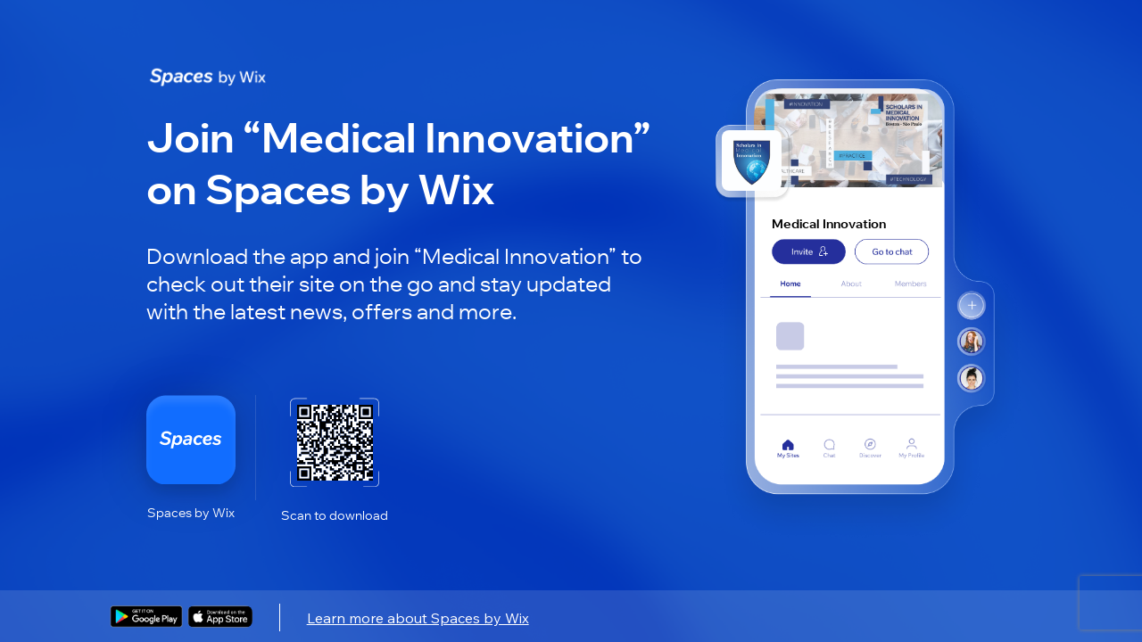

--- FILE ---
content_type: text/html; charset=utf-8
request_url: https://apps.wix.com/place-invites/invite-lp/0f2221bc-f4c8-4316-b665-b64259e1a203?ref=cl
body_size: 7038
content:
<!DOCTYPE html><html><head><meta charSet="utf-8"/><meta name="viewport" content="width=device-width"/><meta name="next-head-count" content="2"/><base href="https://apps.wix.com/place-invites/"/><script type="application/json" id="__STATE__" data-nscript="beforeInteractive">{"artifactId":"mobile-apps-invite-lp","language":"en","experiments":{"specs.woa.FixCartSummaryIsUndefinedOnLoadCart":"true","specs.woa.InvitesShowLoaderOnInviteArrived":"false","specs.woa.useEnableFlexibleReward":"true","specs.woa.enableMarginSettings":"true","specs.woa.RceUseMediaCenterActionsheet":"true","specs.woa.errorStateScreen":"true","specs.woa.oldTableReservations.isAppDisabled":"true","specs.woa.RCEIntentCheck":"true","specs.woa.birthdayPoints":"true","specs.woa.useRequireTierSelection":"true","specs.groups.AssistantV2":"true","specs.woa.useGetCouponItemById":"true","specs.woa.RCEAdditionalSentryInfoEnabled":"true","specs.woa.RceRicosSchemaViewer":"true","specs.woa.FixProductGalleryCategoryFiltering":"true","specs.woa.viewerTitleParagraphTextStyle":"true","specs.woa.GiftCardOnEcomPlatformCheckout":"true","specs.woa.EventsSeatingV2":"true","specs.woa.CheckoutShippingOptionsGrouping":"true","specs.woa.EventsRichContent":"true","specs.restaurants-old.mobile.member-view.enable-old-app-section":"true","specs.woa.DinersShareRestaurantButtonEnabled":"true","specs.woa.tableReservations.isCompleteReservationInBrowserEnabled":"false","specs.woa.WebViewElement":"true","specs.woa.bookings.member.cancelWithPolicyViolationContent":"true","specs.woa.PaymentInCustomTab":"true","specs.woa.FixRemoveDefaultCollectionLogic":"true","specs.woa.spiDiscountRewardsDisplay":"true","specs.woa.IgnoreSeatingCategoryId":"true","specs.woa.IsInvoicesPaymentsSectionEnabled":"true","specs.woa.FeedPostTitle":"true","spec.genie.enableDecisionStreaming":"true","specs.ecom.FixBrandedAppBroadcast":"true","specs.woa.FeedRichContentInPosts":"true","specs.bookings.maxDcComponentsRemovel":"true","specs.woa.UseSignOnPolicyService":"true","specs.woa.useEnableOnlineProgramsSupport":"true","specs.woa.usePointsExpiration":"true","specs.woa.UseNewSubscriptionViewOnMobile":"true","specs.woa.UseStorageLastAccessTime":"true","specs.woa.removeEventType":"true","specs.woa.EnhanceA11YOfInteractiveElements":"true","specs.woa.MemberPrivacySettingsForSocialApps":"true","specs.woa.UseIAMToUpdatePermissions":"true","specs.woa.RcvYoutubePreviewThumbnail":"true","specs.woa.PerformanceTrackerEnabled":"true","specs.woa.bookings.DeprecateServicePricingPlansProp":"true","specs.woa.EnableGalleriesListSection":"true","specs.woa.LandingPageNewJoinDetailsEndpoint":"false","specs.woa.ShouldSendIsCatalogV3HeaderBranded":"true","specs.analytics-ng.ReportModelEnv":"PRODUCTION","specs.woa.enableVideoUrlMigration":"true","specs.woa.HideShippingSubtotalWhenNoShippableItems":"true","specs.woa.Calendar3Deprecations":"true","specs.woa.MMDialogDelayValue":"0","specs.woa.newStoresSearchUoU":"true","specs.dwp.UseS3MREStorage":"false","specs.woa.ShouldQueryAllProductsCategoryIdBranded":"true","specs.woa.mobileAppWidgetsSupport":"true","specs.ident.shouldUseNewRecaptchaKeyForMobile":"false","specs.brandedapps.handleJotLinks":"true","specs.woa.DepricateSharedGallery":"false","specs.woa.useAccountsApi":"true","specs.stores.ShowTaxBreakdown":"true","specs.woa.RcvGifAutoplayInPreview":"true","specs.woa.socialMedia":"true","specs.woa.RCVYouTubeTimestamp":"true","specs.woa.PayWebViewCCFormAllUserType":"true","specs.woa.MMCompressionDefaultValueForImages":"HIGH","specs.woa.RceLinkPreview":"true","specs.ping.serverless-multi-location-api-changes":"true","specs.woa.ShowActionSheetWithOverlay":"true","specs.restaurants.connect.preinstalled.reminders.allusers":"true","specs.woa.sideNavigationViewer":"true","specs.woa.ForumPostsUseRichContent":"true","specs.woa.UseStoresAppIdInCart":"true","specs.woa.loyaltyAccessibilityLabels":"true","specs.woa.MembersAreaUsesNewProfileService":"true","specs.restaurants.connect.preinstalledsms":"false","specs.woa.useOwnerAppPermissionsUnification":"true","specs.woa.ownerAppSpiDiscountRewardsDisplay":"true","specs.woa.PromisePerformanceTrackerValue":"600","specs.woa.bookings.ClassPassIntegration":"true","specs.woa.InteractiveBannerViewer":"true","specs.woa.bookings.member.bookingFormAlignedTitle":"true","specs.woa.DebugProductUpdateVariants":"true","specs.woa.EventsPlatformSelectAppLanguage":"true","specs.woa.MMCompressionDefaultValueForVideos":"HIGH","specs.wixHome.EnableAiAssistant":"true","specs.woa.onlineProgramsSupport":"true","specs.woa.RcvPollsViewer":"true","specs.woa.MMForceNativeAndroidMediaPicker":"false","specs.woa.ForumAppNewCommentsEnabled":"true","specs.woa.MfaVoiceCall":"true","specs.woa.HandleChargeRedirectUrlWithoutOpeningWebView":"true","specs.woa.PagesRichContentSchema":"true","specs.woa.ownerAccount":"true","specs.bookings.ServicePoliciesUI":"true","specs.woa.AlwaysSyncCartOnAddItemsToCart":"true","specs.woa.mobileAppWidgetsViewerSupport":"true","specs.ident.shouldUseNavigationStateChange":"true","specs.woa.BypassStoringPopulationResult":"true","specs.woa.DisableCanOpenURLCheckForRicos":"true","specs.woa.useSupportRestaurantsNamespace":"true","specs.woa.RceEditorAutoFocus":"true","specs.woa.useReferralsInstallOnSubmit":"true","specs.woa.fixShowCheckoutSubscriptionCheckbox":"true","specs.woa.UseTipTap":"true","specs.brandedapps.switchBaroshLogin":"true","specs.woa.MembersAreaDeprecateCommunityServer":"true","specs.woa.GroupsCustomTabRicosMigration":"true","specs.woa.DisplayAfterFreeTrialTotal":"true","specs.woa.RceWixMediaHlsVideoUrlMigration":"true","specs.woa.FixModifierSelectionInProductViewScreen":"true","specs.woa.AddPoliciesToLineItemsOnMobile":"true","specs.groups.PublicGroupsAccessRestrictions":"true","specs.woa.FormsFileUpload":"true","unidash.custom-signup":"true","specs.woa.DeprecatedForumBanner":"true","specs.woa.NewStructureDataV2":"true","specs.woa.UseMetaSiteOwnership":"true","specs.inbox.channelsInitMobile":"true","specs.chat.newExpandMode":"true","specs.woa.DisplayProjectionsScenarios":"true","specs.woa.useRewardAvailableV2EmailAutomation":"true","specs.woa.addToCartFromGalleryBrandedUsers":"true","specs.stores.FixOrderPageDisplaysPriceTwice":"true","specs.woa.OwnerMembersListPermissions":"true","specs.users.ShouldUseDifferentCaptchaClientForMobile":"true","specs.woa.SkipLandingPageProd":"true","specs.woa.AiCustomAgent":"true","specs.woa.RepeaterElement":"true","specs.woa.enableTiersManagement":"true","specs.woa.GrowthMobileBannerDataFetch":"true","specs.woa.tableReservations.isSectionsEnabled":"true","specs.woa.addToCartFromGalleryBrandedUoU":"false","specs.woa.newStoresSiteSearchUoU":"true","specs.crm.vn.PreventInternationalUsage":"true","specs.woa.tableReservations.isMemberPremiumCheckEnabled":"true","specs.woa.DisableFeedUpdates":"true","specs.woa.UseProductSubCategoriesAssignScreen":"true","specs.woa.ForumPrivateMemberPosts":"true","specs.woa.useMobileAppsMembersApi":"true","specs.woa.bookings.InfiniteListSearchEmptyState":"true","specs.woa.BlogVisitorMode":"true","specs.stores.CardTokenizerInCheckout":"true","specs.woa.PricingHideActivity2":"true","specs.woa.ForumPostModeration":"true","specs.woa.useNewAppInstaller":"true","specs.woa.MembersAreaReturnOfflineMembers":"true","specs.ecom.OrdersModifiers":"true","specs.woa.RvcAppEmbedSiteMemberRequired":"true","specs.woa.enablePagesAppEmbed":"true","specs.woa.WalletWebViewReportError":"true","specs.woa.EventsFixMultilingual":"true","specs.woa.DinersIsServiceFeeEnabled":"true","specs.woa.useEnablePremiumFlow":"true","specs.woa.ShouldStoreIsInPopulationInMemory":"true","specs.woa.ForumScheduledPinnedPost":"true","specs.woa.useDisplayExpiringPointsInPercentage":"true","specs.woa.enableVideoUrlMigrationPG":"true","specs.woa.wishlistElementUoU":"true","specs.woa.ForumPostActivities":"true","specs.customSignupError":"true","specs.woa.NttBlogCategoryIds":"{     \"MEMBER_CATEGORY_ID\": \"0fc19280-4c21-4654-9793-8ee7e673146e\",     \"VISITOR_CATEGORY_ID\": \"0fc19280-4c21-4654-9793-8ee7e673146e\" }","specs.woa.CommentsSkipMiddlewarePathEncoding":"true","specs.crm.SwitchPriceQuoteUoUEmailSendingToAutomations":"true","specs.woa.MMNativeAndroidMediaPicker":"true","specs.woa.InboxAuthRemoval":"true","specs.woa.MembersProfileOnBranded":"true","specs.dwp.EnhancedAllureSteps":"true","specs.woa.LandingPageBrandedV2":"true","specs.genie.useGenerateAndEmitQuickReplySuggestions":"false","specs.woa.CommentsPrivateMembers":"false","specs.woa.bookings.addOnsPaymentMethod":"true","specs.woa.DeprecateViewProductEndpoint":"true","specs.woa.VideoImprovements":"true","specs.analytics-ng.PaymentMeasuresInWidgets":"true","specs.woa.ForumCommentsInlineRichEditor":"true","specs.woa.UsePaymentRequired":"true","specs.woa.EventsGiftCards":"true","specs.woa.wishlistInBranded":"true","specs.woa.GroupsDescriptionRicosMigration":"true","specs.woa.HideForumInAppMarket":"true","specs.woa.CouponOnEcomPlatformCheckout":"true","specs.woa.showTitleSettingsAtTheBottom":"true","specs.woa.enablePhotoAlbums":"true","specs.woa.HideGiftCardForSubscription":"true","specs.woa.useMemberReportOverviewsApi":"true","specs.woa.WixAnalyticsFieldsRemoval":"true","specs.woa.enableFlexibleRewardDisplay":"true","specs.woa.IncludeAllVariantsMemberProductRequest":"true","specs.woa.ForumAppNewCommentsEnabledAllUsers":"true","specs.woa.EventsLogErrors":"false","specs.woa.bookings.member.branded.migrateToGetInAppPurchaseProductDetails":"true","specs.woa.MembersQueryWithSearch":"true","specs.woa.OpenOrderSummaryWhenThereArePolicies":"true","specs.woa.MMActionSheetDelay":"300","specs.woa.UseFullProductScreenInsideQuickViewDialog":"true","specs.woa.ForumDiscontinuedBanner":"true","specs.woa.enableAppDisplayOnFitness":"true","specs.woa.UseCategoryKeysInTranslations":"true","specs.ident.shouldAllowSsoForUsersApps":"true","spec.woa.bookings.PerformanceTrackerMoveToQueryBookings":"true","specs.woa.EnhanceA11YOfLineItems":"true","specs.woa.EventsUseRichContentFromEvent":"true","specs.woa.useV2EmailAutomations":"true","specs.crm.SwitchInvoiceUoUEmailSendingToAutomations":"true","specs.woa.AddressesGeneralAddressEnabled":"true","specs.bookings.remove.EnablePricingPlansForService":"false","specs.woa.NewSearchProperties":"false"},"baseURL":"https://apps.wix.com/place-invites/"}</script><link rel="preload" href="./_next/static/css/c07226c4a39ee52a.css" as="style"/><link rel="stylesheet" href="./_next/static/css/c07226c4a39ee52a.css" data-n-g=""/><link rel="preload" href="./_next/static/css/9c04edf8d1dc4985.css" as="style"/><link rel="stylesheet" href="./_next/static/css/9c04edf8d1dc4985.css" data-n-p=""/><noscript data-n-css=""></noscript><script defer="" nomodule="" src="./_next/static/chunks/polyfills-c67a75d1b6f99dc8.js"></script><script src="./_next/static/chunks/webpack-1d7589ad6aa9a96a.js" defer=""></script><script src="./_next/static/chunks/framework-19f3649580393c10.js" defer=""></script><script src="./_next/static/chunks/main-cbc6272ba2f1f637.js" defer=""></script><script src="./_next/static/chunks/pages/_app-3c4df59ab3d50a75.js" defer=""></script><script src="./_next/static/chunks/5fa38e9b-bed749c6999312b9.js" defer=""></script><script src="./_next/static/chunks/2edb282b-1a120bb133e70ba1.js" defer=""></script><script src="./_next/static/chunks/614-2e126d6265d8ed43.js" defer=""></script><script src="./_next/static/chunks/413-849a2100c7bc0c85.js" defer=""></script><script src="./_next/static/chunks/pages/invite-lp/%5BinviteId%5D-2f5837114e7ad1e1.js" defer=""></script><script src="./_next/static/lRAwKI7N9wzBntGC8xOHh/_buildManifest.js" defer=""></script><script src="./_next/static/lRAwKI7N9wzBntGC8xOHh/_ssgManifest.js" defer=""></script></head><body><div id="__next"><div class="Home_fullPageContentWrapper__bUMI3"><div class="Home_fullPageLoaderWrapper__DG86T"><div class="wds_1_15_0_Loader__root wds_1_15_0_Loader---size-5-large wds_1_15_0_Loader---color-4-blue wds_1_15_0_Loader---status-7-loading" data-hook="loader" data-size="large" data-color="blue" data-status="loading"><div class="wds_1_15_0_Loader__arcsContainer" style="width:102px;height:102px"><svg xmlns="http://www.w3.org/2000/svg" viewBox="-51 -51 102 102" class="wds_1_15_0_Loader__lightArc"><path stroke-width="4" d="M 3.0003846579110155e-15 49 A 49 49 0 0 0 3.0003846579110155e-15 -49"></path></svg><svg xmlns="http://www.w3.org/2000/svg" viewBox="-51 -51 102 102" class="wds_1_15_0_Loader__darkArc"><path stroke-width="4" d="M 3.0003846579110155e-15 49 A 49 49 0 0 0 3.0003846579110155e-15 -49"></path></svg></div></div></div></div></div><script id="__NEXT_DATA__" type="application/json">{"props":{"pageProps":{"isInviteDetailsError":false,"inviteDetails":{"businessId":"705235fb-f2fa-4fbf-baaa-0123f101798e","appType":"WixOneApp","placeName":"Medical Innovation","primaryColor":"#2C7DC3","placeImageUrl":"https://static.wixstatic.com/media/889505_b08e54169b1445b794fc0c49762988aa~mv2.jpg","coverImageUrl":"https://static.wixstatic.com/media/889505_0ee47e24adef4b4e9e767618d4cf59ef~mv2.jpeg","itemName":null,"itemDescription":null,"itemImageUrl":null,"inviteLevel":"1st","vertical":"default","itemTargetType":null,"shortUrl":"https://www.mobileapp.app/to/H2Cx0YX","inviteId":"0f2221bc-f4c8-4316-b665-b64259e1a203","deeplink":""},"isMobileDevice":false,"userAgent":"Mozilla/5.0 (Macintosh; Intel Mac OS X 10_15_7) AppleWebKit/537.36 (KHTML, like Gecko) Chrome/131.0.0.0 Safari/537.36; ClaudeBot/1.0; +claudebot@anthropic.com)"},"locale":"en","messages":{"lp.desktop.1st.title.spaces":"Join “{placeName}” on Spaces by Wix","lp.desktop.1st.title.fit":"Join “{placeName}” on Fit by Wix","lp.desktop.1st.title.dine":"Add “{placeName}” on Dine by Wix","lp.desktop.1st.title.branded":"Download “{placeName}”","lp.desktop.phone-input.placeholder":"Phone number","lp.desktop.codes-drop-down.placeholder":"Search","lp.desktop.1st.description.spaces.newBlog":"Download the app to read blog posts by “{placeName}” on the go and stay updated with new posts.","lp.desktop.1st.description.spaces.FAQs":"Download the app to read FAQ by “{placeName}” on the go and stay updated with new FAQs.","lp.desktop.1st.description.spaces.stores":"Download the app to shop from “{placeName}” on the go and stay updated with the latest news \u0026 offers.","lp.desktop.1st.description.spaces.forum":"Download the app to check out forums by “{placeName}” on the go and stay updated with new posts \u0026 discussions.","lp.desktop.1st.description.spaces.groups":"Download the app to check out groups by “{placeName}” on the go and stay updated with the latest news \u0026 discussions.","lp.desktop.1st.description.spaces.bookings":"Download the app to book services by “{placeName}” on the go and stay updated with the latest news \u0026 updates.","lp.desktop.1st.description.spaces.events":"Download the app to RSVP to events by “{placeName}” on the go and stay updated with the latest news and discussions.","lp.desktop.1st.description.spaces.achievements":"Download the app to participate in programs by “{placeName}” on the go and stay updated with the latest news.","lp.desktop.1st.description.spaces.default":"Download the app and join “{placeName}” to check out their site on the go and stay updated with the latest news, offers and more.","lp.desktop.1st.description.fit.newBlog":"Download the app to read blog posts by “{placeName}” on the go and stay updated with new posts.","lp.desktop.1st.description.fit.FAQs":"Download the app to read blog FAQs by “{placeName}” on the go and stay updated with new FAQs.","lp.desktop.1st.description.fit.stores":"Download the app to shop from “{placeName}” on the go and stay updated with the latest news \u0026 offers.","lp.desktop.1st.description.fit.forum":"Download the app to check out forums by “{placeName}” on the go and stay updated with new posts \u0026 discussions.","lp.desktop.1st.description.fit.groups":"Download the app to check out groups by “{placeName}” on the go and stay updated with the latest news \u0026 discussions.","lp.desktop.1st.description.fit.bookings":"Download the app to book services by “{placeName}” on the go and stay updated with the latest news \u0026 updates.","lp.desktop.1st.description.fit.events":"Download the app to RSVP to events by “{placeName}” on the go and stay updated with the latest news and discussions.","lp.desktop.1st.description.fit.achievements":"Download the app to participate in programs by “{placeName}” on the go and stay updated with the latest news.","lp.desktop.1st.description.fit.default":"Download the app and join “{placeName}” to check out their site on the go and stay updated with the latest news, offers and more.","lp.desktop.1st.description.dine.newBlog":"Download the app to read blog posts by “{placeName}” on the go and stay updated with new posts.","lp.desktop.1st.description.dine.FAQs":"Download the app to read FAQ by “{placeName}” on the go and stay updated with new FAQs.","lp.desktop.1st.description.dine.stores":"Download the app to shop from “{placeName}” on the go and stay updated with the latest news \u0026 offers.","lp.desktop.1st.description.dine.forum":"Download the app to check out forums by “{placeName}” on the go and stay updated with new posts \u0026 discussions.","lp.desktop.1st.description.dine.groups":"Download the app to check out groups by “{placeName}” on the go and stay updated with the latest news \u0026 discussions.","lp.desktop.1st.description.dine.bookings":"Download the app to book services by “{placeName}” on the go and stay updated with the latest news \u0026 updates.","lp.desktop.1st.description.dine.events":"Download the app to RSVP to events by “{placeName}” on the go and stay updated with the latest news and discussions.","lp.desktop.1st.description.dine.achievements":"Download the app to participate in programs by “{placeName}” on the go and stay updated with the latest news.","lp.desktop.1st.description.dine.default":"Download the app and add “{placeName}” to check out their site on the go and stay updated with the latest news, offers and more.","lp.desktop.1st.description.branded.newBlog":"Download the app to read blog posts on the go and stay updated with new posts.","lp.desktop.1st.description.branded.FAQs":"Download the app to read FAQ on the go and stay updated with new FAQs.","lp.desktop.1st.description.branded.stores":"Download the app to shop on the go and stay updated with the latest news \u0026 offers.","lp.desktop.1st.description.branded.forum":"Download the app to check out forums on the go and stay updated with new posts \u0026 discussions.","lp.desktop.1st.description.branded.groups":"Download the app to check out groups on the go and stay updated with the latest news \u0026 discussions.","lp.desktop.1st.description.branded.bookings":"Download the app to book services on the go and stay updated with the latest news \u0026 updates.","lp.desktop.1st.description.branded.events":"Download the app to RSVP to events on the go and stay updated with the latest news and discussions.","lp.desktop.1st.description.branded.achievements":"Download the app to participate in programs on the go and stay updated with the latest news.","lp.desktop.1st.description.branded.default":"Download the app to check out their site on the go and stay updated with the latest news, offers and more.","lp.desktop.2nd.title.newBlog":"Read “{itemName}”","lp.desktop.2nd.title.FAQs":"Read “{itemName}”","lp.desktop.2nd.title.stores":"Check Out “{itemName}”","lp.desktop.2nd.title.forum":"Check Out “{itemName}”","lp.desktop.2nd.title.groups":"Become a Member of “{itemName}”","lp.desktop.2nd.title.bookings":"Check Out “{itemName}”","lp.desktop.2nd.title.events":"RSVP to “{itemName}”","lp.desktop.2nd.title.achievements":"Participate in “{itemName}”","lp.desktop.2nd.title.eventsSchedule":"Participate in “{itemName}”","lp.desktop.2nd.title.sharedGallery":"Check Out “{itemName}”","lp.desktop.2nd.title.groupsPost":"Check Out “{itemName}”","lp.desktop.2nd.title.mobileScreen":"Check Out “{itemName}”","lp.desktop.2nd.title.default":"Check Out “{itemName}”","lp.desktop.2nd.illustration.text.2nd.newBlog":"Blog Post","lp.desktop.2nd.illustration.text.2nd.FAQs":"FAQ","lp.desktop.2nd.illustration.text.2nd.stores":"Store Product","lp.desktop.2nd.illustration.text.2nd.forum":"Forum","lp.desktop.2nd.illustration.text.2nd.groups":"Group","lp.desktop.2nd.illustration.text.2nd.bookings":"Class","lp.desktop.2nd.illustration.text.2nd.events":"Event","lp.desktop.2nd.illustration.text.2nd.achievements":"Online Program","lp.desktop.2nd.illustration.text.2nd.eventsSchedule":"Event","lp.desktop.2nd.illustration.text.2nd.sharedGallery":"Album","lp.desktop.2nd.illustration.text.2nd.groupsPost":"Group","lp.desktop.2nd.illustration.text.2nd.default":" ","lp.desktop.2nd.description.spaces.newBlog":"Download the {appDescription} app and join “{placeName}” to read “{itemName}”. You’ll also be able to leave comments, get notified about new posts and more.","lp.desktop.2nd.description.spaces.FAQs":"Download the {appDescription} app and join “{placeName}” to read “{itemName}”.","lp.desktop.2nd.description.spaces.stores":"Download the {appDescription} app and add “{placeName}” to check out “{itemName}”. You’ll also be able to buy more products, stay updated about offers and more.","lp.desktop.2nd.description.spaces.forum":"Download the {appDescription} app and join “{placeName}” to check out “{itemName}”. You’ll also be able to leave comments, join in discussions, stay updated about new posts and more.","lp.desktop.2nd.description.spaces.groups":"Download the {appDescription} app and join “{placeName}” to become a member of the group “{itemName}”.  You’ll also be able to connect with other members, stay updated with discussions and more.","lp.desktop.2nd.description.spaces.bookings":"Download the {appDescription} app and join “{placeName}” to book “{itemName}”.  You’ll also be able to check out other services, stay updated with news and more.","lp.desktop.2nd.description.spaces.events":"Download the {appDescription} app and join “{placeName}” to RSVP to “{itemName}”. You’ll also be able to check out other events, stay updated with news and more.","lp.desktop.2nd.description.spaces.achievements":"Download the {appDescription} app and join “{placeName}” to participate in “{itemName}”. You’ll also be able to check out other programs, stay updated with news and more.","lp.desktop.2nd.description.spaces.mobileScreen":"Download the {appDescription} app and join “{placeName}” to see this link","lp.desktop.2nd.description.spaces.default":"Download the {appDescription} app and join “{placeName}” to check out “{itemName}”.","lp.desktop.2nd.description.fit.newBlog":"Download the {appDescription} app and join “{placeName}” to read “{itemName}”. You’ll also be able to leave comments, get notified about new posts and more.","lp.desktop.2nd.description.fit.FAQs":"Download the {appDescription} app and join “{placeName}” to read “{itemName}”.","lp.desktop.2nd.description.fit.stores":"Download the {appDescription} app and join “{placeName}” to check out “{itemName}”. You’ll also be able to buy more products, stay updated about offers and more.","lp.desktop.2nd.description.fit.forum":"Download the {appDescription} app and join “{placeName}” to check out “{itemName}”. You’ll also be able to leave comments, join in discussions, stay updated about new posts and more.","lp.desktop.2nd.description.fit.groups":"Download the {appDescription} app and join “{placeName}” to become a member of the group “{itemName}”.  You’ll also be able to connect with other members, stay updated with discussions and more.","lp.desktop.2nd.description.fit.bookings":"Download the {appDescription} app and join “{placeName}” to book “{itemName}”.  You’ll also be able to check out other services, stay updated with news and more.","lp.desktop.2nd.description.fit.events":"Download the {appDescription} app and join “{placeName}” to RSVP to “{itemName}”. You’ll also be able to check out other events, stay updated with news and more.","lp.desktop.2nd.description.fit.achievements":"Download the {appDescription} app and join “{placeName}” to participate in “{itemName}”. You’ll also be able to check out other programs, stay updated with news and more.","lp.desktop.2nd.description.fit.mobileScreen":"Download the {appDescription} app and join “{placeName}” to see this link","lp.desktop.2nd.description.fit.default":"Download the {appDescription} app and join “{placeName}” to check out “{itemName}”.","lp.desktop.2nd.description.dine.newBlog":"Download the {appDescription} app and add “{placeName}” to read “{itemName}”. You’ll also be able to leave comments, get notified about new posts and more.","lp.desktop.2nd.description.dine.FAQs":"Download the {appDescription} app and add “{placeName}” to read “{itemName}”.","lp.desktop.2nd.description.dine.stores":"Download the {appDescription} app and add “{placeName}” to check out “{itemName}”. You’ll also be able to buy more products, stay updated about offers and more.","lp.desktop.2nd.description.dine.forum":"Download the {appDescription} app and add “{placeName}” to check out “{itemName}”. You’ll also be able to leave comments, join in discussions, stay updated about new posts and more.","lp.desktop.2nd.description.dine.groups":"Download the {appDescription} app and add “{placeName}” to become a member of the group “{itemName}”.  You’ll also be able to connect with other members, stay updated with discussions and more.","lp.desktop.2nd.description.dine.bookings":"Download the {appDescription} app and add “{placeName}” to book “{itemName}”. You’ll also be able to check out other services, stay updated with news and more.","lp.desktop.2nd.description.dine.events":"Download the {appDescription} app and add “{placeName}” to RSVP to “{itemName}”. You’ll also be able to check out other events, stay updated with news and more.","lp.desktop.2nd.description.dine.achievements":"Download the {appDescription} app and add “{placeName}” to participate in “{itemName}”. You’ll also be able to check out other programs, stay updated with news and more.","lp.desktop.2nd.description.dine.mobileScreen":"Download the {appDescription} app and join “{placeName}” to see this link","lp.desktop.2nd.description.dine.default":"Download the {appDescription} app and join “{placeName}” to check out “{itemName}”.","lp.desktop.2nd.description.branded.newBlog":"Download the “{placeName}” app to read “{itemName}”. You’ll also be able to leave comments, get notified about new posts and more.","lp.desktop.2nd.description.branded.FAQs":"Download the “{placeName}” app to read “{itemName}”.","lp.desktop.2nd.description.branded.stores":"Download the {appDescription} app to check out “{placeName}”. You’ll also be able to buy more products, stay updated about offers and more.","lp.desktop.2nd.description.branded.forum":"Download the {appDescription} app to check out “{placeName}”. You’ll also be able to leave comments, join in discussions, stay updated about new posts and more.","lp.desktop.2nd.description.branded.groups":"Download the {appDescription} app to become a member of the group “{placeName}”.  You’ll also be able to connect with other members, stay updated with discussions and more.","lp.desktop.2nd.description.branded.bookings":"Download the {appDescription} app to book “{placeName}”. You’ll also be able to check out other services, stay updated with news and more.","lp.desktop.2nd.description.branded.events":"Download the {appDescription} app to RSVP to “{placeName}”. You’ll also be able to check out other events, stay updated with news and more.","lp.desktop.2nd.description.branded.achievements":"Download the {appDescription} app to participate in “{placeName}”. You’ll also be able to check out other programs, stay updated with news and more.","lp.desktop.2nd.description.branded.mobileScreen":"Access this link by downloading the {appDescription} app","lp.desktop.2nd.description.branded.default":"Download the {appDescription} app and join “{placeName}” to check out “{itemName}”.","lp.desktop.button.send":"Send","lp.desktop.button.learn-more":"Learn more about {appDescription}","lp.desktop.title.qr-code":"Or scan to download","lp.desktop.title.qr-code.single-method":"Scan to download","lp.desktop.title.phone":"Enter your phone number to get a download link","lp.desktop.alert.sms-success":"SMS was sent, check your phone for a link.","lp.desktop.alert.sms-fail":"Failed to send the SMS, try again.","lp.desktop.alert.recaptcha-fail":"It looks like there was a technical issue. Refresh the page and try again.","lp.desktop.alert.too-many-requests":"You’ve sent the SMS too many times. Please try again later.","lp.desktop.alert.invalid-parameter":"There’s a technical issue on our end. Please try again later.","lp.desktop.alert.invalid-phone":"Invalid phone number, try again.","lp.desktop.error-state.header-message.message":"Issue with invite link","lp.desktop.error-state.title":"There’s an issue with the invite link","lp.desktop.error-state.phone-input.title":"Enter your phone number for a link to download Spaces by Wix","lp.desktop.error-state.subtitle":"Ask for the link again and make sure it’s copied correctly. If this doesn’t solve the issue, you can download the Spaces by Wix app and explore loads of sites, blog posts, and more.","lp.mobile.1st.subtitle.newBlog":"Download the app to read blog posts by “{placeName}” on the go.","lp.mobile.1st.subtitle.FAQs":"Download the app to read FAQ by “{placeName}” on the go.","lp.mobile.1st.subtitle.stores":"Download the app to shop from “{placeName}” on the go.","lp.mobile.1st.subtitle.forum":"Download the app to check out forums by “{placeName}” on the go.","lp.mobile.1st.subtitle.groups":"Download the app to check out groups by “{placeName}” on the go.","lp.mobile.1st.subtitle.bookings":"Download the app to book services by “{placeName}” on the go.","lp.mobile.1st.subtitle.events":"Download the app to RSVP to events by “{placeName}” on the go.","lp.mobile.1st.subtitle.achievements":"Download the app to participate in programs by “{placeName}” on the go.","lp.mobile.1st.subtitle.default":"Download the app and join “{placeName}” to check out their site on the go.","lp.mobile.1st.title.default":"Join “{placeName}” on \n{appFullName}","lp.mobile.1st.title.dine":"Add “{placeName}” on {appFullName}","lp.mobile.1st.title.branded":"Download the “{appName}” App","lp.mobile.1st.title.branded.one-platform":"“{appName}” is not available for download","lp.mobile.2nd.title.newBlog":"Read “{itemName}”","lp.mobile.2nd.title.FAQs":"Read “{itemName}”","lp.mobile.2nd.title.stores":"Check Out “{itemName}”","lp.mobile.2nd.title.forum":"Check Out “{itemName}”","lp.mobile.2nd.title.groups":"Become a Member of “{itemName}”","lp.mobile.2nd.title.bookings":"Check Out “{itemName}”","lp.mobile.2nd.title.events":"RSVP to “{itemName}”","lp.mobile.2nd.title.achievements":"Participate in “{itemName}”","lp.mobile.2nd.title.eventsSchedule":"Participate in “{itemName}”","lp.mobile.2nd.title.sharedGallery":"Check Out “{itemName}”","lp.mobile.2nd.title.groupsPost":"Check Out “{itemName}”","lp.mobile.2nd.title.mobileScreen":"Check Out “{itemName}”","lp.mobile.2nd.title.default":"Check Out “{itemName}”","lp.mobile.2nd.subtitle.newBlog":"Download the {appFullName} app and join “{placeName}” to read “{itemName}”.","lp.mobile.2nd.subtitle.FAQs":"Download the {appFullName} app and join “{placeName}” to read “{itemName}”.","lp.mobile.2nd.subtitle.stores":"Download the {appFullName} app and join “{placeName}” to check out “{itemName}”.","lp.mobile.2nd.subtitle.forum":"Download the {appFullName} app and join “{placeName}” to check out “{itemName}”.","lp.mobile.2nd.subtitle.groups":"Download the {appFullName} app and join “{placeName}” to become a member of the group “{itemName}”.","lp.mobile.2nd.subtitle.bookings":"Download the {appFullName} app and join “{placeName}” to book “{itemName}”.","lp.mobile.2nd.subtitle.events":"Download the {appFullName} app and join “{placeName}” to RSVP to “{itemName}”.","lp.mobile.2nd.subtitle.achievements":"Download the {appFullName} app and join “{placeName}” to participate in “{itemName}”.","lp.mobile.2nd.subtitle.eventsSchedule":"Download the {appFullName} app and join “{placeName}” to participate in “{itemName}”","lp.mobile.2nd.subtitle.sharedGallery":"Download the {appFullName} app and join “{placeName}” to check out “{itemName}”","lp.mobile.2nd.subtitle.groupsPost":"Download the {appFullName} app and join “{placeName}” to check out “{itemName}”","lp.mobile.2nd.subtitle.mobileScreen":"Download the {appFullName} app and join “{placeName}” to see this link","lp.mobile.2nd.subtitle.default":"Download the {appFullName} app and join “{placeName}” to check out “{itemName}”","lp.mobile.2nd.subtitle.dine.newBlog":"Download the {appFullName} app and add “{placeName}” to read “{itemName}”.","lp.mobile.2nd.subtitle.dine.FAQs":"Download the {appFullName} app and add “{placeName}” to read “{itemName}”.","lp.mobile.2nd.subtitle.dine.stores":"Download the {appFullName} app and add “{placeName}” to check out “{itemName}”.","lp.mobile.2nd.subtitle.dine.forum":"Download the {appFullName} app and add “{placeName}” to check out “{itemName}”.","lp.mobile.2nd.subtitle.dine.groups":"Download the {appFullName} app and add “{placeName}” to become a member of the group “{itemName}”.","lp.mobile.2nd.subtitle.dine.bookings":"Download the {appFullName} app and add “{placeName}” to book “{itemName}”.","lp.mobile.2nd.subtitle.dine.events":"Download the {appFullName} app and add “{placeName}” to RSVP to “{itemName}”.","lp.mobile.2nd.subtitle.dine.achievements":"Download the {appFullName} app and add “{placeName}” to participate in “{itemName}”.","lp.mobile.2nd.subtitle.dine.eventsSchedule":"Download the {appFullName} app and add “{placeName}” to participate in “{itemName}”","lp.mobile.2nd.subtitle.dine.sharedGallery":"Download the {appFullName} app and add “{placeName}” to check out “{itemName}”","lp.mobile.2nd.subtitle.dine.groupsPost":"Download the {appFullName} app and add “{placeName}” to check out “{itemName}”","lp.mobile.2nd.subtitle.branded.newBlog":"Download the {appName} app to read “{itemName}”.","lp.mobile.2nd.subtitle.branded.FAQs":"Download the {appName} app to read “{itemName}”.","lp.mobile.2nd.subtitle.branded.stores":"Download the {appName} app to check out “{itemName}”.","lp.mobile.2nd.subtitle.branded.forum":"Download the {appName} app to check out “{itemName}”.","lp.mobile.2nd.subtitle.branded.groups":"Download the {appName} app  to become a member of the group “{itemName}”.","lp.mobile.2nd.subtitle.branded.bookings":"Download the {appName} app to book “{itemName}”.","lp.mobile.2nd.subtitle.branded.events":"Download the {appName} app to RSVP to “{itemName}”.","lp.mobile.2nd.subtitle.branded.achievements":"Download the {appName} app to participate in “{itemName}”.","lp.mobile.2nd.subtitle.branded.eventsSchedule":"Download the {appName} app to participate in “{itemName}”","lp.mobile.2nd.subtitle.branded.sharedGallery":"Download the {appName} app to check out “{itemName}”","lp.mobile.2nd.subtitle.branded.groupsPost":"Download the {appName} app to check out “{itemName}”","lp.mobile.2nd.subtitle.branded.mobileScreen":"Download the {appName} app to see this link","lp.mobile.2nd.subtitle.branded.default":"Download the {appName} app to check out “{itemName}”.","lp.mobile.subtitle.branded.platform-not-in-store":"Come back later to download the “{appName}” app.","lp.mobile.1st.download.cta":"Download the App","default":{"lp.desktop.1st.title.spaces":"Join “{placeName}” on Spaces by Wix","lp.desktop.1st.title.fit":"Join “{placeName}” on Fit by Wix","lp.desktop.1st.title.dine":"Add “{placeName}” on Dine by Wix","lp.desktop.1st.title.branded":"Download “{placeName}”","lp.desktop.phone-input.placeholder":"Phone number","lp.desktop.codes-drop-down.placeholder":"Search","lp.desktop.1st.description.spaces.newBlog":"Download the app to read blog posts by “{placeName}” on the go and stay updated with new posts.","lp.desktop.1st.description.spaces.FAQs":"Download the app to read FAQ by “{placeName}” on the go and stay updated with new FAQs.","lp.desktop.1st.description.spaces.stores":"Download the app to shop from “{placeName}” on the go and stay updated with the latest news \u0026 offers.","lp.desktop.1st.description.spaces.forum":"Download the app to check out forums by “{placeName}” on the go and stay updated with new posts \u0026 discussions.","lp.desktop.1st.description.spaces.groups":"Download the app to check out groups by “{placeName}” on the go and stay updated with the latest news \u0026 discussions.","lp.desktop.1st.description.spaces.bookings":"Download the app to book services by “{placeName}” on the go and stay updated with the latest news \u0026 updates.","lp.desktop.1st.description.spaces.events":"Download the app to RSVP to events by “{placeName}” on the go and stay updated with the latest news and discussions.","lp.desktop.1st.description.spaces.achievements":"Download the app to participate in programs by “{placeName}” on the go and stay updated with the latest news.","lp.desktop.1st.description.spaces.default":"Download the app and join “{placeName}” to check out their site on the go and stay updated with the latest news, offers and more.","lp.desktop.1st.description.fit.newBlog":"Download the app to read blog posts by “{placeName}” on the go and stay updated with new posts.","lp.desktop.1st.description.fit.FAQs":"Download the app to read blog FAQs by “{placeName}” on the go and stay updated with new FAQs.","lp.desktop.1st.description.fit.stores":"Download the app to shop from “{placeName}” on the go and stay updated with the latest news \u0026 offers.","lp.desktop.1st.description.fit.forum":"Download the app to check out forums by “{placeName}” on the go and stay updated with new posts \u0026 discussions.","lp.desktop.1st.description.fit.groups":"Download the app to check out groups by “{placeName}” on the go and stay updated with the latest news \u0026 discussions.","lp.desktop.1st.description.fit.bookings":"Download the app to book services by “{placeName}” on the go and stay updated with the latest news \u0026 updates.","lp.desktop.1st.description.fit.events":"Download the app to RSVP to events by “{placeName}” on the go and stay updated with the latest news and discussions.","lp.desktop.1st.description.fit.achievements":"Download the app to participate in programs by “{placeName}” on the go and stay updated with the latest news.","lp.desktop.1st.description.fit.default":"Download the app and join “{placeName}” to check out their site on the go and stay updated with the latest news, offers and more.","lp.desktop.1st.description.dine.newBlog":"Download the app to read blog posts by “{placeName}” on the go and stay updated with new posts.","lp.desktop.1st.description.dine.FAQs":"Download the app to read FAQ by “{placeName}” on the go and stay updated with new FAQs.","lp.desktop.1st.description.dine.stores":"Download the app to shop from “{placeName}” on the go and stay updated with the latest news \u0026 offers.","lp.desktop.1st.description.dine.forum":"Download the app to check out forums by “{placeName}” on the go and stay updated with new posts \u0026 discussions.","lp.desktop.1st.description.dine.groups":"Download the app to check out groups by “{placeName}” on the go and stay updated with the latest news \u0026 discussions.","lp.desktop.1st.description.dine.bookings":"Download the app to book services by “{placeName}” on the go and stay updated with the latest news \u0026 updates.","lp.desktop.1st.description.dine.events":"Download the app to RSVP to events by “{placeName}” on the go and stay updated with the latest news and discussions.","lp.desktop.1st.description.dine.achievements":"Download the app to participate in programs by “{placeName}” on the go and stay updated with the latest news.","lp.desktop.1st.description.dine.default":"Download the app and add “{placeName}” to check out their site on the go and stay updated with the latest news, offers and more.","lp.desktop.1st.description.branded.newBlog":"Download the app to read blog posts on the go and stay updated with new posts.","lp.desktop.1st.description.branded.FAQs":"Download the app to read FAQ on the go and stay updated with new FAQs.","lp.desktop.1st.description.branded.stores":"Download the app to shop on the go and stay updated with the latest news \u0026 offers.","lp.desktop.1st.description.branded.forum":"Download the app to check out forums on the go and stay updated with new posts \u0026 discussions.","lp.desktop.1st.description.branded.groups":"Download the app to check out groups on the go and stay updated with the latest news \u0026 discussions.","lp.desktop.1st.description.branded.bookings":"Download the app to book services on the go and stay updated with the latest news \u0026 updates.","lp.desktop.1st.description.branded.events":"Download the app to RSVP to events on the go and stay updated with the latest news and discussions.","lp.desktop.1st.description.branded.achievements":"Download the app to participate in programs on the go and stay updated with the latest news.","lp.desktop.1st.description.branded.default":"Download the app to check out their site on the go and stay updated with the latest news, offers and more.","lp.desktop.2nd.title.newBlog":"Read “{itemName}”","lp.desktop.2nd.title.FAQs":"Read “{itemName}”","lp.desktop.2nd.title.stores":"Check Out “{itemName}”","lp.desktop.2nd.title.forum":"Check Out “{itemName}”","lp.desktop.2nd.title.groups":"Become a Member of “{itemName}”","lp.desktop.2nd.title.bookings":"Check Out “{itemName}”","lp.desktop.2nd.title.events":"RSVP to “{itemName}”","lp.desktop.2nd.title.achievements":"Participate in “{itemName}”","lp.desktop.2nd.title.eventsSchedule":"Participate in “{itemName}”","lp.desktop.2nd.title.sharedGallery":"Check Out “{itemName}”","lp.desktop.2nd.title.groupsPost":"Check Out “{itemName}”","lp.desktop.2nd.title.mobileScreen":"Check Out “{itemName}”","lp.desktop.2nd.title.default":"Check Out “{itemName}”","lp.desktop.2nd.illustration.text.2nd.newBlog":"Blog Post","lp.desktop.2nd.illustration.text.2nd.FAQs":"FAQ","lp.desktop.2nd.illustration.text.2nd.stores":"Store Product","lp.desktop.2nd.illustration.text.2nd.forum":"Forum","lp.desktop.2nd.illustration.text.2nd.groups":"Group","lp.desktop.2nd.illustration.text.2nd.bookings":"Class","lp.desktop.2nd.illustration.text.2nd.events":"Event","lp.desktop.2nd.illustration.text.2nd.achievements":"Online Program","lp.desktop.2nd.illustration.text.2nd.eventsSchedule":"Event","lp.desktop.2nd.illustration.text.2nd.sharedGallery":"Album","lp.desktop.2nd.illustration.text.2nd.groupsPost":"Group","lp.desktop.2nd.illustration.text.2nd.default":" ","lp.desktop.2nd.description.spaces.newBlog":"Download the {appDescription} app and join “{placeName}” to read “{itemName}”. You’ll also be able to leave comments, get notified about new posts and more.","lp.desktop.2nd.description.spaces.FAQs":"Download the {appDescription} app and join “{placeName}” to read “{itemName}”.","lp.desktop.2nd.description.spaces.stores":"Download the {appDescription} app and add “{placeName}” to check out “{itemName}”. You’ll also be able to buy more products, stay updated about offers and more.","lp.desktop.2nd.description.spaces.forum":"Download the {appDescription} app and join “{placeName}” to check out “{itemName}”. You’ll also be able to leave comments, join in discussions, stay updated about new posts and more.","lp.desktop.2nd.description.spaces.groups":"Download the {appDescription} app and join “{placeName}” to become a member of the group “{itemName}”.  You’ll also be able to connect with other members, stay updated with discussions and more.","lp.desktop.2nd.description.spaces.bookings":"Download the {appDescription} app and join “{placeName}” to book “{itemName}”.  You’ll also be able to check out other services, stay updated with news and more.","lp.desktop.2nd.description.spaces.events":"Download the {appDescription} app and join “{placeName}” to RSVP to “{itemName}”. You’ll also be able to check out other events, stay updated with news and more.","lp.desktop.2nd.description.spaces.achievements":"Download the {appDescription} app and join “{placeName}” to participate in “{itemName}”. You’ll also be able to check out other programs, stay updated with news and more.","lp.desktop.2nd.description.spaces.mobileScreen":"Download the {appDescription} app and join “{placeName}” to see this link","lp.desktop.2nd.description.spaces.default":"Download the {appDescription} app and join “{placeName}” to check out “{itemName}”.","lp.desktop.2nd.description.fit.newBlog":"Download the {appDescription} app and join “{placeName}” to read “{itemName}”. You’ll also be able to leave comments, get notified about new posts and more.","lp.desktop.2nd.description.fit.FAQs":"Download the {appDescription} app and join “{placeName}” to read “{itemName}”.","lp.desktop.2nd.description.fit.stores":"Download the {appDescription} app and join “{placeName}” to check out “{itemName}”. You’ll also be able to buy more products, stay updated about offers and more.","lp.desktop.2nd.description.fit.forum":"Download the {appDescription} app and join “{placeName}” to check out “{itemName}”. You’ll also be able to leave comments, join in discussions, stay updated about new posts and more.","lp.desktop.2nd.description.fit.groups":"Download the {appDescription} app and join “{placeName}” to become a member of the group “{itemName}”.  You’ll also be able to connect with other members, stay updated with discussions and more.","lp.desktop.2nd.description.fit.bookings":"Download the {appDescription} app and join “{placeName}” to book “{itemName}”.  You’ll also be able to check out other services, stay updated with news and more.","lp.desktop.2nd.description.fit.events":"Download the {appDescription} app and join “{placeName}” to RSVP to “{itemName}”. You’ll also be able to check out other events, stay updated with news and more.","lp.desktop.2nd.description.fit.achievements":"Download the {appDescription} app and join “{placeName}” to participate in “{itemName}”. You’ll also be able to check out other programs, stay updated with news and more.","lp.desktop.2nd.description.fit.mobileScreen":"Download the {appDescription} app and join “{placeName}” to see this link","lp.desktop.2nd.description.fit.default":"Download the {appDescription} app and join “{placeName}” to check out “{itemName}”.","lp.desktop.2nd.description.dine.newBlog":"Download the {appDescription} app and add “{placeName}” to read “{itemName}”. You’ll also be able to leave comments, get notified about new posts and more.","lp.desktop.2nd.description.dine.FAQs":"Download the {appDescription} app and add “{placeName}” to read “{itemName}”.","lp.desktop.2nd.description.dine.stores":"Download the {appDescription} app and add “{placeName}” to check out “{itemName}”. You’ll also be able to buy more products, stay updated about offers and more.","lp.desktop.2nd.description.dine.forum":"Download the {appDescription} app and add “{placeName}” to check out “{itemName}”. You’ll also be able to leave comments, join in discussions, stay updated about new posts and more.","lp.desktop.2nd.description.dine.groups":"Download the {appDescription} app and add “{placeName}” to become a member of the group “{itemName}”.  You’ll also be able to connect with other members, stay updated with discussions and more.","lp.desktop.2nd.description.dine.bookings":"Download the {appDescription} app and add “{placeName}” to book “{itemName}”. You’ll also be able to check out other services, stay updated with news and more.","lp.desktop.2nd.description.dine.events":"Download the {appDescription} app and add “{placeName}” to RSVP to “{itemName}”. You’ll also be able to check out other events, stay updated with news and more.","lp.desktop.2nd.description.dine.achievements":"Download the {appDescription} app and add “{placeName}” to participate in “{itemName}”. You’ll also be able to check out other programs, stay updated with news and more.","lp.desktop.2nd.description.dine.mobileScreen":"Download the {appDescription} app and join “{placeName}” to see this link","lp.desktop.2nd.description.dine.default":"Download the {appDescription} app and join “{placeName}” to check out “{itemName}”.","lp.desktop.2nd.description.branded.newBlog":"Download the “{placeName}” app to read “{itemName}”. You’ll also be able to leave comments, get notified about new posts and more.","lp.desktop.2nd.description.branded.FAQs":"Download the “{placeName}” app to read “{itemName}”.","lp.desktop.2nd.description.branded.stores":"Download the {appDescription} app to check out “{placeName}”. You’ll also be able to buy more products, stay updated about offers and more.","lp.desktop.2nd.description.branded.forum":"Download the {appDescription} app to check out “{placeName}”. You’ll also be able to leave comments, join in discussions, stay updated about new posts and more.","lp.desktop.2nd.description.branded.groups":"Download the {appDescription} app to become a member of the group “{placeName}”.  You’ll also be able to connect with other members, stay updated with discussions and more.","lp.desktop.2nd.description.branded.bookings":"Download the {appDescription} app to book “{placeName}”. You’ll also be able to check out other services, stay updated with news and more.","lp.desktop.2nd.description.branded.events":"Download the {appDescription} app to RSVP to “{placeName}”. You’ll also be able to check out other events, stay updated with news and more.","lp.desktop.2nd.description.branded.achievements":"Download the {appDescription} app to participate in “{placeName}”. You’ll also be able to check out other programs, stay updated with news and more.","lp.desktop.2nd.description.branded.mobileScreen":"Access this link by downloading the {appDescription} app","lp.desktop.2nd.description.branded.default":"Download the {appDescription} app and join “{placeName}” to check out “{itemName}”.","lp.desktop.button.send":"Send","lp.desktop.button.learn-more":"Learn more about {appDescription}","lp.desktop.title.qr-code":"Or scan to download","lp.desktop.title.qr-code.single-method":"Scan to download","lp.desktop.title.phone":"Enter your phone number to get a download link","lp.desktop.alert.sms-success":"SMS was sent, check your phone for a link.","lp.desktop.alert.sms-fail":"Failed to send the SMS, try again.","lp.desktop.alert.recaptcha-fail":"It looks like there was a technical issue. Refresh the page and try again.","lp.desktop.alert.too-many-requests":"You’ve sent the SMS too many times. Please try again later.","lp.desktop.alert.invalid-parameter":"There’s a technical issue on our end. Please try again later.","lp.desktop.alert.invalid-phone":"Invalid phone number, try again.","lp.desktop.error-state.header-message.message":"Issue with invite link","lp.desktop.error-state.title":"There’s an issue with the invite link","lp.desktop.error-state.phone-input.title":"Enter your phone number for a link to download Spaces by Wix","lp.desktop.error-state.subtitle":"Ask for the link again and make sure it’s copied correctly. If this doesn’t solve the issue, you can download the Spaces by Wix app and explore loads of sites, blog posts, and more.","lp.mobile.1st.subtitle.newBlog":"Download the app to read blog posts by “{placeName}” on the go.","lp.mobile.1st.subtitle.FAQs":"Download the app to read FAQ by “{placeName}” on the go.","lp.mobile.1st.subtitle.stores":"Download the app to shop from “{placeName}” on the go.","lp.mobile.1st.subtitle.forum":"Download the app to check out forums by “{placeName}” on the go.","lp.mobile.1st.subtitle.groups":"Download the app to check out groups by “{placeName}” on the go.","lp.mobile.1st.subtitle.bookings":"Download the app to book services by “{placeName}” on the go.","lp.mobile.1st.subtitle.events":"Download the app to RSVP to events by “{placeName}” on the go.","lp.mobile.1st.subtitle.achievements":"Download the app to participate in programs by “{placeName}” on the go.","lp.mobile.1st.subtitle.default":"Download the app and join “{placeName}” to check out their site on the go.","lp.mobile.1st.title.default":"Join “{placeName}” on \n{appFullName}","lp.mobile.1st.title.dine":"Add “{placeName}” on {appFullName}","lp.mobile.1st.title.branded":"Download the “{appName}” App","lp.mobile.1st.title.branded.one-platform":"“{appName}” is not available for download","lp.mobile.2nd.title.newBlog":"Read “{itemName}”","lp.mobile.2nd.title.FAQs":"Read “{itemName}”","lp.mobile.2nd.title.stores":"Check Out “{itemName}”","lp.mobile.2nd.title.forum":"Check Out “{itemName}”","lp.mobile.2nd.title.groups":"Become a Member of “{itemName}”","lp.mobile.2nd.title.bookings":"Check Out “{itemName}”","lp.mobile.2nd.title.events":"RSVP to “{itemName}”","lp.mobile.2nd.title.achievements":"Participate in “{itemName}”","lp.mobile.2nd.title.eventsSchedule":"Participate in “{itemName}”","lp.mobile.2nd.title.sharedGallery":"Check Out “{itemName}”","lp.mobile.2nd.title.groupsPost":"Check Out “{itemName}”","lp.mobile.2nd.title.mobileScreen":"Check Out “{itemName}”","lp.mobile.2nd.title.default":"Check Out “{itemName}”","lp.mobile.2nd.subtitle.newBlog":"Download the {appFullName} app and join “{placeName}” to read “{itemName}”.","lp.mobile.2nd.subtitle.FAQs":"Download the {appFullName} app and join “{placeName}” to read “{itemName}”.","lp.mobile.2nd.subtitle.stores":"Download the {appFullName} app and join “{placeName}” to check out “{itemName}”.","lp.mobile.2nd.subtitle.forum":"Download the {appFullName} app and join “{placeName}” to check out “{itemName}”.","lp.mobile.2nd.subtitle.groups":"Download the {appFullName} app and join “{placeName}” to become a member of the group “{itemName}”.","lp.mobile.2nd.subtitle.bookings":"Download the {appFullName} app and join “{placeName}” to book “{itemName}”.","lp.mobile.2nd.subtitle.events":"Download the {appFullName} app and join “{placeName}” to RSVP to “{itemName}”.","lp.mobile.2nd.subtitle.achievements":"Download the {appFullName} app and join “{placeName}” to participate in “{itemName}”.","lp.mobile.2nd.subtitle.eventsSchedule":"Download the {appFullName} app and join “{placeName}” to participate in “{itemName}”","lp.mobile.2nd.subtitle.sharedGallery":"Download the {appFullName} app and join “{placeName}” to check out “{itemName}”","lp.mobile.2nd.subtitle.groupsPost":"Download the {appFullName} app and join “{placeName}” to check out “{itemName}”","lp.mobile.2nd.subtitle.mobileScreen":"Download the {appFullName} app and join “{placeName}” to see this link","lp.mobile.2nd.subtitle.default":"Download the {appFullName} app and join “{placeName}” to check out “{itemName}”","lp.mobile.2nd.subtitle.dine.newBlog":"Download the {appFullName} app and add “{placeName}” to read “{itemName}”.","lp.mobile.2nd.subtitle.dine.FAQs":"Download the {appFullName} app and add “{placeName}” to read “{itemName}”.","lp.mobile.2nd.subtitle.dine.stores":"Download the {appFullName} app and add “{placeName}” to check out “{itemName}”.","lp.mobile.2nd.subtitle.dine.forum":"Download the {appFullName} app and add “{placeName}” to check out “{itemName}”.","lp.mobile.2nd.subtitle.dine.groups":"Download the {appFullName} app and add “{placeName}” to become a member of the group “{itemName}”.","lp.mobile.2nd.subtitle.dine.bookings":"Download the {appFullName} app and add “{placeName}” to book “{itemName}”.","lp.mobile.2nd.subtitle.dine.events":"Download the {appFullName} app and add “{placeName}” to RSVP to “{itemName}”.","lp.mobile.2nd.subtitle.dine.achievements":"Download the {appFullName} app and add “{placeName}” to participate in “{itemName}”.","lp.mobile.2nd.subtitle.dine.eventsSchedule":"Download the {appFullName} app and add “{placeName}” to participate in “{itemName}”","lp.mobile.2nd.subtitle.dine.sharedGallery":"Download the {appFullName} app and add “{placeName}” to check out “{itemName}”","lp.mobile.2nd.subtitle.dine.groupsPost":"Download the {appFullName} app and add “{placeName}” to check out “{itemName}”","lp.mobile.2nd.subtitle.branded.newBlog":"Download the {appName} app to read “{itemName}”.","lp.mobile.2nd.subtitle.branded.FAQs":"Download the {appName} app to read “{itemName}”.","lp.mobile.2nd.subtitle.branded.stores":"Download the {appName} app to check out “{itemName}”.","lp.mobile.2nd.subtitle.branded.forum":"Download the {appName} app to check out “{itemName}”.","lp.mobile.2nd.subtitle.branded.groups":"Download the {appName} app  to become a member of the group “{itemName}”.","lp.mobile.2nd.subtitle.branded.bookings":"Download the {appName} app to book “{itemName}”.","lp.mobile.2nd.subtitle.branded.events":"Download the {appName} app to RSVP to “{itemName}”.","lp.mobile.2nd.subtitle.branded.achievements":"Download the {appName} app to participate in “{itemName}”.","lp.mobile.2nd.subtitle.branded.eventsSchedule":"Download the {appName} app to participate in “{itemName}”","lp.mobile.2nd.subtitle.branded.sharedGallery":"Download the {appName} app to check out “{itemName}”","lp.mobile.2nd.subtitle.branded.groupsPost":"Download the {appName} app to check out “{itemName}”","lp.mobile.2nd.subtitle.branded.mobileScreen":"Download the {appName} app to see this link","lp.mobile.2nd.subtitle.branded.default":"Download the {appName} app to check out “{itemName}”.","lp.mobile.subtitle.branded.platform-not-in-store":"Come back later to download the “{appName}” app.","lp.mobile.1st.download.cta":"Download the App"}},"domain":"apps.wix.com","__N_SSP":true},"page":"/invite-lp/[inviteId]","query":{"ref":"cl","inviteId":"0f2221bc-f4c8-4316-b665-b64259e1a203"},"buildId":"lRAwKI7N9wzBntGC8xOHh","assetPrefix":".","isFallback":false,"gssp":true,"customServer":true,"appGip":true,"scriptLoader":[]}</script></body></html>

--- FILE ---
content_type: text/html; charset=utf-8
request_url: https://www.google.com/recaptcha/enterprise/anchor?ar=1&k=6LddglAaAAAAAJd8i0-RHSuKIikrAMZxt8y-hWXw&co=aHR0cHM6Ly9hcHBzLndpeC5jb206NDQz&hl=en&v=naPR4A6FAh-yZLuCX253WaZq&size=invisible&anchor-ms=20000&execute-ms=15000&cb=vo6uow9sz7ck
body_size: 45339
content:
<!DOCTYPE HTML><html dir="ltr" lang="en"><head><meta http-equiv="Content-Type" content="text/html; charset=UTF-8">
<meta http-equiv="X-UA-Compatible" content="IE=edge">
<title>reCAPTCHA</title>
<style type="text/css">
/* cyrillic-ext */
@font-face {
  font-family: 'Roboto';
  font-style: normal;
  font-weight: 400;
  src: url(//fonts.gstatic.com/s/roboto/v18/KFOmCnqEu92Fr1Mu72xKKTU1Kvnz.woff2) format('woff2');
  unicode-range: U+0460-052F, U+1C80-1C8A, U+20B4, U+2DE0-2DFF, U+A640-A69F, U+FE2E-FE2F;
}
/* cyrillic */
@font-face {
  font-family: 'Roboto';
  font-style: normal;
  font-weight: 400;
  src: url(//fonts.gstatic.com/s/roboto/v18/KFOmCnqEu92Fr1Mu5mxKKTU1Kvnz.woff2) format('woff2');
  unicode-range: U+0301, U+0400-045F, U+0490-0491, U+04B0-04B1, U+2116;
}
/* greek-ext */
@font-face {
  font-family: 'Roboto';
  font-style: normal;
  font-weight: 400;
  src: url(//fonts.gstatic.com/s/roboto/v18/KFOmCnqEu92Fr1Mu7mxKKTU1Kvnz.woff2) format('woff2');
  unicode-range: U+1F00-1FFF;
}
/* greek */
@font-face {
  font-family: 'Roboto';
  font-style: normal;
  font-weight: 400;
  src: url(//fonts.gstatic.com/s/roboto/v18/KFOmCnqEu92Fr1Mu4WxKKTU1Kvnz.woff2) format('woff2');
  unicode-range: U+0370-0377, U+037A-037F, U+0384-038A, U+038C, U+038E-03A1, U+03A3-03FF;
}
/* vietnamese */
@font-face {
  font-family: 'Roboto';
  font-style: normal;
  font-weight: 400;
  src: url(//fonts.gstatic.com/s/roboto/v18/KFOmCnqEu92Fr1Mu7WxKKTU1Kvnz.woff2) format('woff2');
  unicode-range: U+0102-0103, U+0110-0111, U+0128-0129, U+0168-0169, U+01A0-01A1, U+01AF-01B0, U+0300-0301, U+0303-0304, U+0308-0309, U+0323, U+0329, U+1EA0-1EF9, U+20AB;
}
/* latin-ext */
@font-face {
  font-family: 'Roboto';
  font-style: normal;
  font-weight: 400;
  src: url(//fonts.gstatic.com/s/roboto/v18/KFOmCnqEu92Fr1Mu7GxKKTU1Kvnz.woff2) format('woff2');
  unicode-range: U+0100-02BA, U+02BD-02C5, U+02C7-02CC, U+02CE-02D7, U+02DD-02FF, U+0304, U+0308, U+0329, U+1D00-1DBF, U+1E00-1E9F, U+1EF2-1EFF, U+2020, U+20A0-20AB, U+20AD-20C0, U+2113, U+2C60-2C7F, U+A720-A7FF;
}
/* latin */
@font-face {
  font-family: 'Roboto';
  font-style: normal;
  font-weight: 400;
  src: url(//fonts.gstatic.com/s/roboto/v18/KFOmCnqEu92Fr1Mu4mxKKTU1Kg.woff2) format('woff2');
  unicode-range: U+0000-00FF, U+0131, U+0152-0153, U+02BB-02BC, U+02C6, U+02DA, U+02DC, U+0304, U+0308, U+0329, U+2000-206F, U+20AC, U+2122, U+2191, U+2193, U+2212, U+2215, U+FEFF, U+FFFD;
}
/* cyrillic-ext */
@font-face {
  font-family: 'Roboto';
  font-style: normal;
  font-weight: 500;
  src: url(//fonts.gstatic.com/s/roboto/v18/KFOlCnqEu92Fr1MmEU9fCRc4AMP6lbBP.woff2) format('woff2');
  unicode-range: U+0460-052F, U+1C80-1C8A, U+20B4, U+2DE0-2DFF, U+A640-A69F, U+FE2E-FE2F;
}
/* cyrillic */
@font-face {
  font-family: 'Roboto';
  font-style: normal;
  font-weight: 500;
  src: url(//fonts.gstatic.com/s/roboto/v18/KFOlCnqEu92Fr1MmEU9fABc4AMP6lbBP.woff2) format('woff2');
  unicode-range: U+0301, U+0400-045F, U+0490-0491, U+04B0-04B1, U+2116;
}
/* greek-ext */
@font-face {
  font-family: 'Roboto';
  font-style: normal;
  font-weight: 500;
  src: url(//fonts.gstatic.com/s/roboto/v18/KFOlCnqEu92Fr1MmEU9fCBc4AMP6lbBP.woff2) format('woff2');
  unicode-range: U+1F00-1FFF;
}
/* greek */
@font-face {
  font-family: 'Roboto';
  font-style: normal;
  font-weight: 500;
  src: url(//fonts.gstatic.com/s/roboto/v18/KFOlCnqEu92Fr1MmEU9fBxc4AMP6lbBP.woff2) format('woff2');
  unicode-range: U+0370-0377, U+037A-037F, U+0384-038A, U+038C, U+038E-03A1, U+03A3-03FF;
}
/* vietnamese */
@font-face {
  font-family: 'Roboto';
  font-style: normal;
  font-weight: 500;
  src: url(//fonts.gstatic.com/s/roboto/v18/KFOlCnqEu92Fr1MmEU9fCxc4AMP6lbBP.woff2) format('woff2');
  unicode-range: U+0102-0103, U+0110-0111, U+0128-0129, U+0168-0169, U+01A0-01A1, U+01AF-01B0, U+0300-0301, U+0303-0304, U+0308-0309, U+0323, U+0329, U+1EA0-1EF9, U+20AB;
}
/* latin-ext */
@font-face {
  font-family: 'Roboto';
  font-style: normal;
  font-weight: 500;
  src: url(//fonts.gstatic.com/s/roboto/v18/KFOlCnqEu92Fr1MmEU9fChc4AMP6lbBP.woff2) format('woff2');
  unicode-range: U+0100-02BA, U+02BD-02C5, U+02C7-02CC, U+02CE-02D7, U+02DD-02FF, U+0304, U+0308, U+0329, U+1D00-1DBF, U+1E00-1E9F, U+1EF2-1EFF, U+2020, U+20A0-20AB, U+20AD-20C0, U+2113, U+2C60-2C7F, U+A720-A7FF;
}
/* latin */
@font-face {
  font-family: 'Roboto';
  font-style: normal;
  font-weight: 500;
  src: url(//fonts.gstatic.com/s/roboto/v18/KFOlCnqEu92Fr1MmEU9fBBc4AMP6lQ.woff2) format('woff2');
  unicode-range: U+0000-00FF, U+0131, U+0152-0153, U+02BB-02BC, U+02C6, U+02DA, U+02DC, U+0304, U+0308, U+0329, U+2000-206F, U+20AC, U+2122, U+2191, U+2193, U+2212, U+2215, U+FEFF, U+FFFD;
}
/* cyrillic-ext */
@font-face {
  font-family: 'Roboto';
  font-style: normal;
  font-weight: 900;
  src: url(//fonts.gstatic.com/s/roboto/v18/KFOlCnqEu92Fr1MmYUtfCRc4AMP6lbBP.woff2) format('woff2');
  unicode-range: U+0460-052F, U+1C80-1C8A, U+20B4, U+2DE0-2DFF, U+A640-A69F, U+FE2E-FE2F;
}
/* cyrillic */
@font-face {
  font-family: 'Roboto';
  font-style: normal;
  font-weight: 900;
  src: url(//fonts.gstatic.com/s/roboto/v18/KFOlCnqEu92Fr1MmYUtfABc4AMP6lbBP.woff2) format('woff2');
  unicode-range: U+0301, U+0400-045F, U+0490-0491, U+04B0-04B1, U+2116;
}
/* greek-ext */
@font-face {
  font-family: 'Roboto';
  font-style: normal;
  font-weight: 900;
  src: url(//fonts.gstatic.com/s/roboto/v18/KFOlCnqEu92Fr1MmYUtfCBc4AMP6lbBP.woff2) format('woff2');
  unicode-range: U+1F00-1FFF;
}
/* greek */
@font-face {
  font-family: 'Roboto';
  font-style: normal;
  font-weight: 900;
  src: url(//fonts.gstatic.com/s/roboto/v18/KFOlCnqEu92Fr1MmYUtfBxc4AMP6lbBP.woff2) format('woff2');
  unicode-range: U+0370-0377, U+037A-037F, U+0384-038A, U+038C, U+038E-03A1, U+03A3-03FF;
}
/* vietnamese */
@font-face {
  font-family: 'Roboto';
  font-style: normal;
  font-weight: 900;
  src: url(//fonts.gstatic.com/s/roboto/v18/KFOlCnqEu92Fr1MmYUtfCxc4AMP6lbBP.woff2) format('woff2');
  unicode-range: U+0102-0103, U+0110-0111, U+0128-0129, U+0168-0169, U+01A0-01A1, U+01AF-01B0, U+0300-0301, U+0303-0304, U+0308-0309, U+0323, U+0329, U+1EA0-1EF9, U+20AB;
}
/* latin-ext */
@font-face {
  font-family: 'Roboto';
  font-style: normal;
  font-weight: 900;
  src: url(//fonts.gstatic.com/s/roboto/v18/KFOlCnqEu92Fr1MmYUtfChc4AMP6lbBP.woff2) format('woff2');
  unicode-range: U+0100-02BA, U+02BD-02C5, U+02C7-02CC, U+02CE-02D7, U+02DD-02FF, U+0304, U+0308, U+0329, U+1D00-1DBF, U+1E00-1E9F, U+1EF2-1EFF, U+2020, U+20A0-20AB, U+20AD-20C0, U+2113, U+2C60-2C7F, U+A720-A7FF;
}
/* latin */
@font-face {
  font-family: 'Roboto';
  font-style: normal;
  font-weight: 900;
  src: url(//fonts.gstatic.com/s/roboto/v18/KFOlCnqEu92Fr1MmYUtfBBc4AMP6lQ.woff2) format('woff2');
  unicode-range: U+0000-00FF, U+0131, U+0152-0153, U+02BB-02BC, U+02C6, U+02DA, U+02DC, U+0304, U+0308, U+0329, U+2000-206F, U+20AC, U+2122, U+2191, U+2193, U+2212, U+2215, U+FEFF, U+FFFD;
}

</style>
<link rel="stylesheet" type="text/css" href="https://www.gstatic.com/recaptcha/releases/naPR4A6FAh-yZLuCX253WaZq/styles__ltr.css">
<script nonce="8yfL-QOifFNW27qapLU6sA" type="text/javascript">window['__recaptcha_api'] = 'https://www.google.com/recaptcha/enterprise/';</script>
<script type="text/javascript" src="https://www.gstatic.com/recaptcha/releases/naPR4A6FAh-yZLuCX253WaZq/recaptcha__en.js" nonce="8yfL-QOifFNW27qapLU6sA">
      
    </script></head>
<body><div id="rc-anchor-alert" class="rc-anchor-alert"></div>
<input type="hidden" id="recaptcha-token" value="[base64]">
<script type="text/javascript" nonce="8yfL-QOifFNW27qapLU6sA">
      recaptcha.anchor.Main.init("[\x22ainput\x22,[\x22bgdata\x22,\x22\x22,\[base64]/[base64]/[base64]/[base64]/[base64]/SVtnKytdPU46KE48MjA0OD9JW2crK109Tj4+NnwxOTI6KChOJjY0NTEyKT09NTUyOTYmJk0rMTxwLmxlbmd0aCYmKHAuY2hhckNvZGVBdChNKzEpJjY0NTEyKT09NTYzMjA/[base64]/eihNLHApOm0oMCxNLFtULDIxLGddKSxmKHAsZmFsc2UsZmFsc2UsTSl9Y2F0Y2goYil7UyhNLDI3Nik/[base64]/[base64]/[base64]/[base64]/[base64]/[base64]\\u003d\x22,\[base64]\x22,\x22GMO9ISc5wp01w70Iwq/CuRnCjDTCrsOJbHZQZ8OWcw/DoHwnOF0OwrvDtsOiGQd6WcKYUcKgw5IYw5LDoMOWw4JmICUoG0p/[base64]/DoxlXfyHComHDtsK4IyrDnWdWw5LCk8Opw7rCjmVtw4pRAHPCkTVXw6PDt8OXDMOWWT09P1fCpCvChsO3wrvDgcOLwpPDpMOfwqlAw7XCssOFZgAywp1lwqHCt0/[base64]/DmcKbWlLCmMORw5/Cm8K2woBwbcOYwpTCv0XDvzPCvMOKw6XDkUzDg2w8DUYKw6EiBcOyKsKLw7lNw6gEwrfDisOUw5wXw7HDnHEFw6obYcK+PzvDhDREw6hhwpBrRyTDnBQ2wp07cMOAwrIHCsORwqofw6FbT8K4QX4RDcKBFMKBQFggw6ZFeXXDpcOrFcK/w4fChBzDsmnCpcOaw5rDjWZwZsOYw6fCtMODTsOwwrNzwo3DtsOJSsK2RsOPw6LDmMOjJkIvwpw4K8KGG8Ouw7nDkMKtCjZ/cMKUYcOJw40WwrrDhsOGOsKsUMKYGGXDqsKPwqxaV8KVIzRsE8OYw6lZwpEWecOvL8OKwohRwpQGw5TDmsOaRSbDssOCwqkfIjrDgMOyNcOCdV/CmknCssO3UHAjDMKfDMKCDDsqYsObAsO2S8K4FcOKFQYkBlshY8OHHwg2ZCbDs0VBw5lUdz1fTcORaX3Cs3JNw6B7w4pfaHpPw7rCgMKgWlRowplYw4Vxw4LDmznDvVvDhcKoZgrCoE/Ck8OyHsKiw5IGXMK7HRPDqcK0w4HDkn3DtGXDp18QwrrCm33DqMOXb8OlQidvI13CqsKDwoJMw6psw7Niw4zDtsKjSMKyfsKxwpNieyhkS8O2QmIowqM/DlAJwrgHwrJkbQcABQ9BwqXDthjDkWjDq8OwwqIgw4nCqCTDmsOtdGvDpU5ywpbCvjVdcS3Diy9jw7jDtnkswpfCtcOUw6HDow/CnBjCm3RiXAQ4w6zCkSYTwrPCpcO/[base64]/CnALCqMOBDRbDjEXCjjzDiivCrMOwFMK1PcKSw6HCusKySjnCi8K/[base64]/CgFN0VgTDuX8Ww7LCu3LCkTY8UiPDpCkiA8KQw7Q6GUnDvsK6McK4wpPCucKQwofChsKUwos3wr93wq/CqTsqEW4vIsK2wpJpwo5DwoIFwoLCmsO0OMKCDsOgXmxcC35Awq5ZNcKnJ8OuacO0w6gBw7Yow5bCnDR/esOjw4rDu8K4wrYzwoPCjmLDlsOxbcKVOXEoWX/[base64]/CjEDCjcOZw5ozIcKgworCgUjCpcKEa8KiZcOewo4+UGJtwqY0wpXCpsOnwpQBw4dQL08sKAnCoMKBZ8KYw6jCncKUwqJMw7oGV8KOGVLDocOnw6PCt8KdwqYLacKCQAbCnsKww4XDhnd5YMKoIjLDt3PCtcO0P0g/w4RIAMO0wojCnUR7FUNowpLClFTDnsKJw4nCmjrCkcOeMzbDqmVow7pZw7zCsH/DqMOEwprCu8KccXIoDcOjWGwxw4/DvsOkZicaw4cWwrTDvsKlTnAOKMOGwpMAIsKsHikDw5PDo8O9wrJVScObR8KXwoonw5MoRMOEw6kaw6vCusOQNmbCvsKHw4RMwrNNw6LCiMKFB31vNsOVLsKJHVnDtC/Dr8KWwpIdwrddwpTCqVoERVHCl8KGwo/DlMKUw6fCpwwiOm0kw7MFw4fCkWNrI1PCoV3DvcO0w7nDvBvCtsOTIXvCvMKtYRXDocOEw6UsUMOqw5rCoWbDhMO5H8KudMO7worDp3HCv8K0GMONw47DniFBw65+VsOiwrnDtGgYwoYZwojCjmDDrgo3w6zCo0HDpCo6O8K/PD7Ch3tVKsKvKVkAMMKeJsKWYBnCry7DrcOla2l0w5d2wpM3GMKiw6nChMKfak/Cl8OZw4Acw7Fvwq4jRAjChcO1wqQVwpvDsCDCqxvClMOsG8KETyNoVwkOw6HDvT0Zw7vDnsKywoXDkQJDCnPCncO6WMKTw7xMBkEfE8OnacOJGHp5bHnCoMOhRWUjwodaw6p5EMKRw5LCqcOqB8Odwpk8F8KVw7/Cq07DsgB6HlFPDMOOw549w6ddQHg7w7vDimnCnsOBLMOFBhXCu8KQw6oqw688U8OIIVLDigLCs8OGw5FRasKmZ1taw5rCssOSw6BbwqHDj8KaCsKxCjQMwpFhGi5Fw497w6fDjx3DrXDChsKMwpHDrcK/[base64]/DjzjCpGJbDAZ/w7FxWsKTSghuwoXDuxzCsWzDmMKhBsO0wocYccOvwonCoErDjgYrw6jCr8KTUlMtw4/CtEVfJMKZEFXCnMOKJcO3wpQ0wqgKwoNEw4LDgxTCuMKRw6MNw7vCicOtw6lXeB3CgirCicOAw4NHw5XCk2bCvcO1woLCvy5xTMKQwoZXw78Rw6xMe0bDp1dzfSfClsOTwr3CukV+wrokw7Y0wqXDusOXeMKMMF/[base64]/DlsOnEFptwoRUwp0Zwr/[base64]/DucOKw5fChcORQsOZJ0AEwrZUSjzCqMOjRUPChsOlHcKiU1XClsKGATgtGMKiTEbCrcKTZMK7w7fClnoNw4nClkt4FsOFE8K+R0kbwprDrRxlw60+CB4fGlguS8K/[base64]/DkWxXw7wVw63DhXIGfCbCpMOSw4cZFMOQwrXCjn7DlsKgw6jCvcOhVsOQw5fCgHoUwodCbcKTw6XDtMOOEkxcw4jDm0rCtMOzHjPDr8Okwq3DkcO2wqjDhkbDvMKbw4PCsmcAHWo8YBZUIMKbFUkmayRjBB7Coj/[base64]/CpMOIwpXDh8KJwr4Ce8KIw5vDk8OzTMO3C8OCCxd3J8Oew4PCsAddwr3DtEJuw5ZYw6PDvjF4bcKfWcK5QsOQYsKPw5gdD8OPBC/DusO9EMKlw4shcF7DisKSw7TDoXfDp3xXVipqRFMywrfCvHDDvx7CqcOYAWbCsx7DlyPDmwvDksKzw6Ivw40IL2RCwovDhVcOw4/[base64]/[base64]/CtsOHwo4UR8OGFnjDpsO1w6HCskYNd8KrwqJuwox/w6fCrUpDI8KnwqU3BcOSwqsACk5Mw73Dq8OaFcKSwpbDiMKUPsOSOwDDmcKHwq1NwobDt8KFwqHDrsOkeMOMClkkw5wSRMK/XMOUSy0cwp8yGwTDtg46HlYDw73Ck8K6wqZZwpTDm8K5eCrCqz7ChMKwFsKiw5TCjjHCkMOpSsKQE8OwRS9jwr9+GcKIDsOsbMKUw5bDt3LCvcK9w7VvAcOhO0DDpHtzwoBXasOWKCpjR8OTwrZ/fVrCgUrDu2HCtS3CtmkRwrAswpnCnCDCiSEowrRyw4HClBrDvMO/TXjCnQ7CtsOVwr3Co8KWCW3Ck8Khwqcgw4HCucKZw5bCtSEOZ25ew68dwrwbSSrDlz0rwrHDssO3LwRaCMOdwozDs0gkwpRsfsKxwpcVGS7Csm3DpcO3SsKGZxAIDMOXwo0lwp/Cg1xrFngAATp4wrHDplZnw7ozwptgZkfDscOMwrjCqQM5d8KxEsKqwp03JCFLwrEUAMKse8K9b05kFwzDncKhworCvMKbR8Oaw6rCoSg+wrTDnsKaWcKBwrBKwprDpz46wp7Cq8O1XcKlGsKYwr/[base64]/w4AdVcKYw4PDkBFOwr40wrjCjADCmhLCgUjDpsKLwo98ZMKjGsKZwr14wrbDgUzDsMKswp/CqMOaCMKKAcO0FxckwpnCqx3Cm1XDr2B/[base64]/DkMOYFcOyByvDm8KBH8OHXijDm8KRwopyw43DncOVwrfDsTvCo0nDvMKMbAvDj03DqVFNwozCu8Oww5s2wrLCm8KwGcKgwqjCmsK3wrdSUsKXw57DmzjCnEbDlwHDlBPDmMOBCsKYwojDqMKZwr/[base64]/CnR/DlzDCsMKTwp/DvjZ9wqwrw7ppwpDDlsOrUx9EZiPCscK4OQDCgsK1w4TDoG88wr/Dt0jDkMK6wprCs2DCgTE+I3cIwoHCtB3Ci34fUcOLw5x9EgfDuw4pQ8KVw4LDiXJxwpvDrsOtaiDCiEHDqMKKRcONYmPDmcOdNho7a1koWXdXwq3Cqw/Cgjdbw7/Cry7CiXd8HsK8wqXDmkDDrHUMw7XDmMO/NgvCn8OeRcOGZ3MDaDnDgiBawr8owr/Dg0fDnzYwwqPDnMKif8KmEcKRw6vDpsKTwrdzQMOvMMK2BFTClRvDoGFkCALDscK+w555eUkhw5fCtVVvZh/CmkwEBsK7Q3d3w57CihzCuFojwr0swo9WACvDmMOAH18QVDBMwqbCukB5w4rCi8KzXyjCicK0w53Dq0PDsk3CmcKnwoDCu8K1wpoeSsOYw4nCu2rCjEjCjULCriNBwpVAw4TDtz3DpTQDBcKHQcKywpBEw7spNzrCrjBKw5BIHcKCPRZKw4V3wrNJwqViw63ChsOWw4/[base64]/CrMOrasOGw79/C8KTw4JKQTLDqsOdc8KnGsO1XzTDgE/ChD/Csn7ChMKDLMKEAcO3C3fDhzbDihrDr8O7wobCnsKGw78YZ8OCw7NGPQbDr03CgX7CjE/DmD00c2vDkcOnw6fDmMK5wqDCsVhsYFrCtH45DMKlw5LCgsOwwrHCjAXCjBBFSVkoGH15AAnDgU3DiMKmwp/ChsO5LcOUwrfCvsO2embDoE3DiX7DsMKMJMOGwq/CusK9w6zCvsKaAD59wpVXwpXDhlh6wr/CnsOGw4Mjw4Nvwp7CvcKjXCbDsXHDicOXwpwbw6AWYMKaw4DCkVLDk8Orw7/DgsOfQRvDtsKKw4fDjDbCm8KubmrCqFIdw47CgsOrwrskBsOZw7TDkDoew4omw5jCgcOPN8KbDAvDksOgeHvCriY3wrvDvAM7wr41wpobcjPCmWR0wpBZwo8lw5Zmw51iw5A5I0HDkFTCpMKmwpvCo8Ocw4lYw59Pw7ITwqvCs8O3Kwo/w5M4wro5wqDCpjLDlsOFJMKDaU3DgC9JUsOrYHxiUMKjwrjDsiLCtioXwr03wozDjcKywqAzQ8Kewq9/w7BDdSsLw5NwOXwDw5TDmQ/Dn8OhB8OaHcKjJG4xbx1owo/DjcK3wrp7A8O1wqIlw4JNw7HCuMKELxN1anjCicOHw6fCo2nDhsOzSMKYJsOKAhzCg8KTQ8KFB8KZZTTDlggLf13DqsOqBcK/w6PDsMKTAsOrw5Alw4IdwrzDjSxZRwzDoGPCljtPNMOUZMKPd8O+bMKpasKCwporw6DDuxLCjMO2bsKWwr3Cv13CkcOmw7oiV2Qtwp4awq7ClwnCrjrDlBoaScOQE8KGw6RmLsKZw6dbEkDDlEdIwo3CtnbDl0B4VjTDt8OfHMOdLMO/wp82wocNIsO8DHoKwpjDjsO+w5XCgMK+LUB9CMK8RsKyw6bCicO2AMKtOMKXw5xGO8KxWsOTWMOROcOPWsOSwpXCsxpYwqx8csKVVHYeYMKzwonDkwjClBR4wrLCrV3ChcKbw7jDkSzCkMOswo7DoMKQTMOBFyDCgsOEK8O3Iy9MCnFMLTXDl0Iew6HChVfCv2/ClsKwVMOwSxJfGmjCjsOXw5MABSjDmcOgwq3DnsKjw6khKcKswrxJV8K5L8OcWMO8w4XDjMKpIVbCoz90NX0GwpUDW8OWRgwDdsOkwrjCu8OVw7hbHMOSw7/DqB0hwpfDksO+w6bDu8KDw6xow7DCsVrDqFfCncK0wqvCmMOIw4bCqsONwpbChcOCZ2wKQcOTw557w7AvDWHDkSDCo8Kaw4rCm8KWCMOBwq3CqcO+FX8sTRMIc8K/S8Obw5/DgnvCqgQMwpPDlsKvw5/[base64]/wprDt27Cn0ZQG8ORw6/DvC9SIUfDmFwrNsKrOsK4JcKpDFjDmB1TwqPCjcKmCFTCg1s3OsOBH8Kfwq0/[base64]/CSl1w6Y6wpvDoAIJwq1XJjzCsQ50w6rDhTNjw6jDkxPCmyoHOMOEw6PDv1kMwrvDrWlZw7xtAMK3W8KPVsKcP8KgI8KnJGVCw6Zyw6HDhiImEg4owrvCtsOqADtGwpDDo0ErwowdwoPCuBbCuwXCigjDlMOpT8O4wqNowooUw4cZI8Kpw7HCu1UKXMO2WF/DpxDDocOHdy7DjDhwSl10UMKILA0kwo4rwp3Dq3RQw4fDpMKew4PCjwQ+CsK+wpHDlcOXwpJ1wo0tNUptRhvCrAXDmS/DgEzCrsOeNcO8wpbDrw7CqHhHw70bGMK8FQPCtcKew57CrMKSMsK/Whsgwrtcw58/w4FUw4IJX8KzVBo9Om0mdsO6PWDCoMKow7Z7woXDvCFOw6YSw7oWwpVJC2dnMBw/N8KwIRTDuivCuMKdAE4swrXDn8OIw6cjwprDqlA9FgEWw6HCscKQScOJMMOVwrVCCVPDuRXClHUqwoFsCcOVwo/DmsKadsKcQCfDmMOzGcOqPsKDMUvCtcK1w4DCqwjDnydMwqQTNcKewq4QwrbCk8ODRyDChsK9wpdQbUEHw78QOwhww4dNU8O1wqvDhcOaZ0YbFCDDtMOdwpvDijDDrsOwcsKtdVLDiMKhVFbCkAoRIw1sGMORwpfDr8OywqjDghRBH8KLFHjCr0M2wpVzwpfCmsK/ICtIZ8KTfMOHKkvDoz/[base64]/[base64]/DrlQLAwRXTsKQbsK8w4YCCznClsKxw4jCiMK6HhDDqAvCisKqPMKAIzbCq8KJw68uw4cVwoXDm2AJwpjCnz3CkcK0wo5CRB9nw5ITwr7Dq8OheyHDsx3CmMK/[base64]/w4DDj8OGUh7CusK3w5cjw5/Dl3PDqTEXwrrDlXEfwqLCrcO+VsK5wpPDjcKQIRUjwo/CqmUTD8OUwrgiQ8OOw5MxV1d6KsKPccKaUi7DlCNowqF/[base64]/CrHLDnxfDssOew5/CnMKKMcOHwqRPwrwaT1dNdG1ow4dnw5nDtFbCk8OpwpTClcKowozCjMKadFFDFDspIGpmD03Dg8KWw4Mhw7pPIsKbVsORwp3Cl8OGGcK5wp/Cl3ECPcO1CXHCo3UOw4HCtCnCm2ULTMOOw4ciw77Cp1FNDhHDlMKOw4seEsK2wqfDoMKHeMK2wrQgWSfCrwzDqThqw6zCgnFOQ8KlOmLCsydNw6c/WsOhOMKmFcKSRwAswpozwqtXw4Qjw5ZJw5/DkQEBe2kdEsKKw7JAEsOGwp/[base64]/cnLDrsK9TMOswqN0c8OqVG9UYDjCmcKDecKTw6jCuMOoSEnCox/DlV/CiTRcUcOuOsKcwpTDo8OGw7JIw7sYO31GLMKZwog1GsK8CQXChMOzdnbCkmpGVmADCV7ChcKHwqINIArCt8KOV2rDkQfCnsKgw7tVJMOLwpbCu8KPd8KXNVrDksOWwrMOwo3Dk8K1w7XDi1DCvl0twoMpwr44wo/[base64]/w5/[base64]/CjsO7w5wqw4EEw4PDmcO+XVkBWcKVA8Oxw7XCmsOQH8K0w7U7IcKOwrDCjXhzLsOOS8ODUsKnDcKhL3fCssKIfgZeMQYVwpNIOEJ7CMKAw5FKRiIdw4lNw6bDvSLDu09Qwo1Vfy3DtcK8wq8zCMOmwpQrwpDDq1LCuhJtI0TCrcKrFcOmKFPDtV/CtWMpw7PCqVlmM8K+wqhiSW7DocO4wp3DoMOvw67CqMKqXsOeFMKeC8OKb8OrwpJCM8OwfTVbwqnDmi3Cq8OKVcO/wqsgPMOjHMOCw6pbwq4YwqvCgcOIUTDDjmXCmkEWw7fCjF3CusKicsOkwpRMXMK+GnVXw64qWcOkJGAdZWUcwrTDtcKCwr/[base64]/wonCo8KoaMKdwrXDjcKaDcO3IMO0VT7CoMOVPVrCv8O+Hgd2w4A0TywGwqtwwqY/CMOCwrwRw47CpcO0wp0KE0nCoU1uEi3Dt1jDo8KQw4PDncOCNsO7wrXDsglww51LQ8OYw4pwXE/Ck8K1Y8KOwr0LwoJcfVI3KsO4w4HDi8OSacKle8Oyw4HCtgMew6/CpcOkC8K4AS3DtWckwrfDv8KIworDlMKRw6BnB8Oaw4wHYMKDF0FDwpjDrzNwb1knZWHDiFXDugVqeD/CssORw5FTWsK4Dh9Qw6tKXsO7wq5/wofCoy0EJsOGwphid8KKwqcCXXx5w4MMwp0UwqrDtcKQw4HDjVRDw4sEw6jDpwIvVMOawoxuRMK+MlTCoCvDn0BSVMKsWlrCtSdvWcKZfcKfw4/CiTXDv2EhwoMSwrF/w4xvw5PDpsOvw6XDvcKZXxvDvwIuXSJzVRgbwrJywpwjwrVEw406JgXCvibCs8KBwqk/w49aw6fCk14ew6LCpwXDqsKIw4jCnA3DoFfCjsOwHDFrBsOlw7ZdwpjClcOwwoszwpJ0w60jWsOjwpPDnsKRG1TCkcOwwosZw6/[base64]/CgnopWsKCw7rCuyoaIh7DoCtRCMOSW8OWdmTDvcOZwpswCsKFJnFgw48+wpXDt8OSDRHDrWLDr8KvHUwgw7/Cr8KBw7nCtcOCw6vDrGZ4wrHDmDnCgcKYQV1GQCYBwrXClsOyw5PCn8K3w6cOWxpXVkMMwr3ClXbDqUjCvcODw5XDmcKtVHXDn0vCvcOEw5vClcK3wp8lCCTCiQslLDDCt8OtOWvCh2XCnsOewrbCp0ozcRQ2w6DDsGDCmxdKNUtTw7LDiz1/fT9jLsKjYsKTPgTClMKmH8O5wqsNUG8mwpbClMOALcKZPiYHNsOkw4DCtjbCl3o1w6XDm8O7wqHCisOJw5vDtsKFw7Ijw7nCt8KKIMK+wq/CsQ1wwoQOf1HChsK+w53DlMKOAsOvb37Cv8O4XTHDu1/CoMK/[base64]/fB5/wpjCuCLDizsLM8KewoN6wotyasO8aMO/wp3DgWk3dCdeDGvDmULDu3XCpcOZw4HDrcK2GsO1J25IwqbDoAYvXMKaw4nCk0AMCEXDuiBCwqc0LsKyBxTDscOKEcOubQgnXFYaYcOzFQbCu8OOw4UZDUYYwpbCiE5kwoDCt8OyUjdJdgxIwpZqwqfCl8ONwpbCjSzDtcOOJsOnwo3CrQ/DuFzDiQFtQMO0fCzDqsO0QcOOwpRzwpTCnjfCmcKHw4Jgw6ZIw7rCmCZcYMKjJF8Pwph1woA0wonCtlMqSMK6w5gRw6jCh8O7w5nDijYpNCjDnsKywrh/w7TCpRc6esK6JcOew6gGw6BbUSTDlsK6worDjwYYw6/CtmNqw5vCllF7wqDDrXYKwoc6DW/[base64]/DnybDosKew6nDo8Ogwr/[base64]/IcOrNBrCnsOowpzCncOodEswU2/[base64]/FBNXQsKiw6hHwpDDhsKNwrDClVTDkcO6EwoJTcKbCkZFWggBVxzCrw8Sw7XDiWsNAcOQJcOWw5rDjWrCvW8YwpI0TsONGi1ow691IFvDiMKLw5dowrJ/[base64]/Dh3HDqwVJO17CkEUiw4nCghxpVcKuN8KWN2HDoWrDlHwEUsKjB8O5wpLCg38+w5vCqMKZw6RwPRvDrDkzBh7Dq0lnw4jDiFDCuEjCinJswqYiwovClEFIY0IkJsOxJGZ1NMOwwqQzw6QMwpJUw4FZRE3Cn0BuJMKfdMKlw47DrcORw4bCthQ0RcKuwqN3XsOdVXY/VAs+wp8zw4llwpvDucOyIMKcw6HDtcOEbCVMKnTDrsObwoIIw5Q7wrbDkgrDm8OQwqVqw6bCnSfClsOqLDAkflXDg8Ojfysxw5PCvxTChsKYwqNaCXF9wp5mLcO/QsOMw5cgwr8WIcO9w5/CnsOANsKwwp9URHvDi1ceAsKLKELCoG4Vw4bCu3EHw6JEIMKWZXXCiifDrcOeYF3CqGsLw4h/[base64]/[base64]/ecORCcK5wosuegXCoirCmMOaA8OLw5jCiBXCsFt9w4TCrcO/w4XCr8KDAnfDmsOiw4EBGC3CgMKwBlVpRHfDucKSQko1aMKZe8KHbMKfw7nClMOIa8KzUMOQwpl6dlDCvsObwqzCisOaw5kBwpHCs2p3KcOGOQnChcOuDiFVwo5LwrhxAcKnw5kOw6F0wqvCvEfDsMKZWsKswpF5wpB/wqHCjDgow4DDgAXCnsONw6ZXcmJfw7vDiG1ywohaRMOhw5fCmF0yw5nDqsKOOMKjAnjClTvCtGRLwrgvw5cdGMOLbWBcworCrMO8wofDhsO/[base64]/DhMKSBsOXE8K+bsK/w645wpzDk1nCscOzwqQGw4MYYxoKwrd9Sndvw4cEwrtgw4kew4bCtcOoacO/wqjDlMKZIsOgLnl3OMKONBjDrUzDjgLCgMKnLsOAP8OYwok/w4TCqnLCoMOQw7/[base64]/[base64]/DoMK3w7DCtsKdwq4jw4XCgRE5wqXCjcK6KsO3w6ROYcOLRD3Cj2bCocKUw6jCozxtRcOywp0qInV4XlnCn8OOQTPDs8KVwqtswpE9Qn/DoCI5wo7CqsKfwrPCiMO6w4VndSYePFl4JQDDosKrQGAuwo/CvAPCgzwfwp1Owq9nwqXDlcOYwp8Ewq7Cs8K8wqjDojDDiRjDmjJDwod8PXHCmsOBw4vCisK9w4zCi8OjVcKBd8OSw63CvUbDkMK/[base64]/Ct8OUKxPCtMKqwofDrnMRwr4WZcK3wqJZDcKcesOowr7CrcOscnLDjcKhw7YRw6gkw6fDkTRFemjDksOTw7XCmjRpYsOkwrbCucKzTSDDuMOSw51YZMOzw5o6CcK3w4gyO8KyUhbCmcKyPcOMNVXDoDlCwo4DeFPCsMKuwp7DiMOLwrTDqsOKYU8owpnDkMKywoQqS3/DgMOeblbDpcKGc0/CncO6w5IXfMOvRMKmwrcNfl/DicKLw63DlDHCvcKAw5XCqFrDusKNwpkSfFtjKFAtwrnDk8OkehTDmDQAfMOAw5pIw500w5RxCTTCmcO6O3zCocKUFcOPw5PDsDtMw4rCoHVHwpprwp/[base64]/CrnQXw5hMwq4wZlRPwqDDp8OxZGodVsKOwrdZQMO0wqjCjX7ChcKzK8KOaMOgS8K2U8Kjw7BiwpBww7cow44HwokVUyPDrRPCijRvwrMlw4wgLSfCmcKrwrrDvcO6EWrCulrDg8K9w6vDqSR2w6TCmcKhNcKSGcOvwrzDtkhXwonCoSvDrcOCwpzCm8KZCcK/[base64]/[base64]/DumlQNWzCsTTDgjRbf29fccOuUsOcw4JSMXfCuylCFcKUUTZcwpYew6bDrcKFK8K+wqnCnMKGw7Nhw4R9O8KEd1fDssOCEMOcw77DmhvCocOmwr4gJsOKFCjCosOROXpcE8Otw77DgxHCnsOSIEx/wpLDvErDqMKKwr7DjcKoWiLDtMO2wo3CoXTCuEdcw6XDscKKwq8yw4tKw6zCoMK7w6bDhVjDncKIwqLDkHx9wqVnw7gzw4DDlMKGTMKxw402PsO4ScKxXjvCg8KVw64jw6bCizHCoBA5RDDCqBgXwrbDlBZ/SzTCmgjCl8OlQsK3wrceYADDt8K5LWQJw6/CoMOSw7DCvsK7OsOMwrlYKmfCvcOMclMDw6jCmRvCqMKTw77DiWzDhyvCs8KqSWtOOsKIwqgiEEzCp8KOwrUkFlzCqcK2T8KkK10pOsKAL2ApNsO+TsKsBA1BfcKuwr/[base64]/ClcOUD8ORw48Fw6INw5ILT0N1ViTDvjF3e8KrwrNiTTPDlcOlIkFEwq9eT8OLTMOLaCwBw6o/N8O5w4LCs8K0TDvClMOrG3Qkw68qUi1BVMKWwqzCuHpuM8OQw4bCl8KYwqTDszLCiMOhw4TDhcOSf8Ocwr7DscObLcKlwrbDrMOdwoAcW8KywrEXw5nClgRGwrVcw7QcwpEaWQrCtB1lw5o4VcOrc8OqbMKSw7VEF8KdX8Ktw5zCnsOHWsKLw5bCtxY/QR7CrTPDqzvCj8Ofwr1rwrcOwrEGHcKRwo5Tw4RrMRfCk8Oywp/Cv8Okwr/[base64]/CtTIFLAbCgTpyOGfCvMOOw5M8wo7Dt8KawpDDnQMMwpwPOnzDmjIvwr/DpyPDh24mwqHDpHXDtB7CjsKhw6ZYJsO6FsOGw43DsMKxLm46w5zCrMO5NBNLbcOdT07DnTQ6wqzDghdNOsKdwqdTEi/CmXRvwo3CjMOKwo4yw6pKwqzDnsO5wqFKK2rCtR15wp9qw4HDtMKPd8Krw4XDn8K1Ck9iw4MnP8KnABTDjXl2dUrDr8KkUWHDkMK/w6DDrQBQwqHCksOOwrsew5LCqsO8w7HCjcKpJ8KfbUxJasOtw74LXGnCj8OiwpHDrXrDpsOUw5XCnMKJSRN/ZBDChSXCm8KFQSXDhiLDggvDusOLw6hywqNxw4HCsMKLwoLCqMKPV07Dk8K2w753HlMcwqU6JMOQasK7fcKOw5ENwrHCgsKZw49cVMKgwoXDpC06wo7DqMOcQcOrwpM2b8OwWMKTGcO8NcOQw5rCqn3Dq8KnMsKaWBnChFvDmVR0wox2w5/DlVfCmnbCrcK/c8OoZU7DqcKkF8KyUMKPFyTCgcKswrDCuH0IX8KgQcO/w5nDsBrCiMO5wpPCpcOEGsKhw5fDpcKxw4XDj0sDRcK3LMOuBBtNScOYSnnDtjDDlsOZIcKTYsOuw63CjsKQfyLCusK7w63CjRFswq7DrhELE8OtQSQcwqDDoBXCosKnwqDCjMK5w5s2BsKYwqbCicKFSMO+w7ocw5jDpMKQwrvDgMKwVAVmwqViLi/Dg1nCvmvCijXDtV3DhcKAQww7w6vCr2vChnErbFHCp8OnG8ODwq7CsMK5J8OMw73Dv8OTw7dOc2hiS04QQAArw7zDkMO9wqjDlEgsWgI/[base64]/DqSXCp8OyXWHCo8KYcF7Cr8KLUlJvw6vCpcOMwovDmsKnJlsnF8KMw5pQaQh0wp5+AcKVbsOjw6pOYMOwJUQ7B8KlFMKww7PChsOxw7sxQMOBLjbCnsObKEXDs8KcwqfDsX/CgMOdcl1ZO8Kzw53Dky9Nw4fCoMOoC8O+w6ZwS8OzD27Cs8K1wrzCpDjDhCMywp0DQXp4wrfCj0tMw5ZMw5rChMKvw7bDscO/Tn44wpNNwrleGMKCbUTCnyHCpC5sw5XChMKvKsKpYHRkw6llw7LCuBk5NxskAS9LwpbCr8KhKcOIwozCvMKDCC9/I3VlTmbDnzfDjsOrT1vCssO2CMKMQ8OLw60kw5xJw5DCoFdwEsO6wq4wC8KAw5/CmcOxD8OuXg7Dt8KJATPCtcOBMsOFw47CiGbCk8OYw5/DhhjCgwTDuAnDjxd0wr8Gw4lnR8ORwpRuBQpVw77DkCjDvMKWQMKOJSvDkcOlw4TDpW8bw6N0XsONw4VqwoNxEsO3asOCwqwMOHEgZcOvw4FcEsK5w7zCrMKBCsOiRcOewq3CqW83NzEGw5hoc1vDly3DhEZ8wqnDkmZ/acObw77DscO5wpd4w57CjEBQD8OQW8K2wopxw5/[base64]/DoMOhwrgbIsKCwrN6w797I3VVw6MuSMKsXDTDr8O7CMO2bMK0Z8OwJsOwGTbDuMK/[base64]/CsRUUw7RgWsOnwqYew6kow6fCtyBMw4ckwoPDpUhtPsK8JcKbP2jDiiZ/eMOlwp9XwpTChS1zwp0JwpoQScKkw7xvworDvcObwp45QkHCllfCrcOBNGHCmsOGMVbCvMKQwrw5X28OPgZHw6xNOMKSDj0BMmwfZ8OKK8KdwrRARRbDqFI0w7d/woxVw6HClmHCk8OkREUfCsKgHkBTIGrDu1ZjLcKzw6grQ8KfZlHCrx8BLSvDncKlwpHDs8KSwp/CjkrDrMKaWx7CucKOwqXDpcKqw64aLXcpwrNiOcKHw45QwrIOdMKrIgvCucKkw7XDjsOTw5TDkTB4w5wAE8Omw5XDjyHDrsKzOcOyw5pnw5t5wp5EwqpEGHXDiklYw5wDMsKJwpx6DMOtUcKBD2xnw47DjVHCv1/CgkjCiU/CiXHCglktVwPCk1XDrm1oT8OxwoISwohxwqQJwotJw685ZsOjdhHDnFddNMKfw6QYJwtfwrVaM8K0w5Jww43CscK8wpxHEcOpwoAADcOcwoTDhMKZwrjCsBV4wr7CmTc/HsKUKsKzdMK/w4tGwqkiw4Z4FFbCrsOUSVHCnsKzCHlcw5zDgBwmfADCu8OTw6Ywwr8pFBF6TcOMw7LDvGDDmsOeSsKmXcKFAcOJP3vCjMOYw53DjwAZwrPDmcKjwpLDiDJ9wozDlsKEwqZ0wpFAwqfDoRo4YVzDjcOoWcOaw7YAw6bDjgvDsgsew7Ytw4bCgxXDuQdQIsO3BF/[base64]/wp7CtsOHw77DrmTCtMK5d1gQw7zCr3/CgGvDmnbDlcKRwogYwqvCmsOowoZhQi0JLsKtVEUnw4jCsSlZbgM7aMKuQcKgwp3DnnErwqHDuzpcw4jDoMKcwq0KwqLCmFDCpUHDq8KZFMKWOsOywqolwqFXwrDCiMO3RgRvcDvCqsKDw5x/w4jCrwI4w5p1KcOGwrzDrMKgJcKWwrjDp8Kww4sVw7Z0C1J4woccIA/CkGTDusO/[base64]/DnsOAw6M8MUZRw47Dl8KXw6dUBh5Sw6zCqV/CnsOuaMKiw4XCtlF7woZlw7I/wprCqcKgw5lDcUzDoDHDqw3CvcKAUcOYwqs0w6XCocO3HgvCojzCnTDCi3LCucK5AcODLMOibFXDv8O+w43Cj8O1DcKhw7fDosK6c8KfLcOgAsOMwpQAFMOcEcK5wrLDjsOHw6JvwqxFwqEsw44ew6/DjMKiw5fCi8K3RyIuIwBPaFV7woYGw7rDgsOtw7XCgnjCrsO1SSQ1wotrP0c/[base64]/wr/ClS3CqWbCg8OYw7PCuzbClMOTR8Kdw7ULwpjClWduJhRiIsKCFl0IOsOFW8KgTRvDmE7Dv8K8ZyBUwpJNw7tXwonDlMOQcXoQdsKxw6PCnRLDkj/CjcOJwrLClE9ZfHYrwqJ+wovDokvDqmzDslZSwo3DvxbDg1jCgVbDosOgw48+w4BeCDTDkcKpwooqw6cHCMKlw4TDqsOrwrrCmBtBwpXCtsKzIsOAwpXCicOBw5Bnw7XCgcK+w4QFwrfCqcOXwqNvw5jCnXUVwozCusOSw6g/w74Sw6ggD8OGejbDvlzDrsKPwqgoworDpcORc0DCsMKewrTDiUtpNcKZw7dFwrbCqsO4cMKwFybClCzCpgjDoGAkO8KzehPCgMKwwoxqwpQhbsKGw7LCnDbDt8K9C0TCrCQNCcK/VsKdH2DCnTXCtH/DoHdFZsOTwpDDgDlSPGNIEDBgR01Gw7ViDirDhVDDucKNwqvCnEUCYAHDgSMCfX3DjsOCwrMXd8KqS2Y6wp5TfFhfw4XCkMOlwrvCokcswqFrQBMrwpliw4nChmFLwoVQZsK4wpvCusKRw4U5w7oUJcOnwrLCpMKSJ8Oiw53DtXfDtVPCscOcwovCmkp2B1ZEw5/DkCPCsMK3Az7CpQdNw7bDnwHCojU2w41Wwp3Dr8OlwplowoTCmA/DoMOZwqQ/FDkQwrQuG8Kww7PCmEXDoUvCjBXCicOuw6Jjw5PDksKjwpfClRRyaMOtwpLDj8K3wrxALFzDssOfw6IRG8KpwrrCo8ONw6zCsMKYw47Du0/DjsKhwoI6w49pw48JPsO6UsKKwoBHL8KEw63CvMOjw7Y3FxMtSSHDu1HCoRHDjVTCiwsCSsKWQMOfP8OaTXVOw5k4Jz/CqQXCvcOTdsKHw4zCr2puwrpIcsOjOcOFw4V7AsOeecK9OG9fw4oCIj9oSMKLwobChS/[base64]/DjsOtWcO8EcK5ecK7VMKywrEJesOaMVAidsK6w47CosK5wpXCrsKbw5fDn8OHRE9qBxLCrsO1Sn0Vex00eThQw4nCisKpFQTCqcOrKWrCvHNQwpICw5vChcKhw6VyWMO9wqMjdzbCrsOrw6hxI0bDgV9Xw4rDj8Kuw7LCvT3CinDDkcK4w4o/w7J7Pz0jwrLDoyvCiMKow7tHwo3ChMKrdcKswrkRwrtPwrrCrELDucOka1jDssO7wpHDjMOiWMO1wrtCwrpddHAgbg1HWUvDs1pFwrs+w6LDhsKMw5HDjcOGcMOew68kN8KFVMOkwp/DgmJI\x22],null,[\x22conf\x22,null,\x226LddglAaAAAAAJd8i0-RHSuKIikrAMZxt8y-hWXw\x22,0,null,null,null,1,[21,125,63,73,95,87,41,43,42,83,102,105,109,121],[7241176,175],0,null,null,null,null,0,null,0,null,700,1,null,0,\[base64]/tzcYADoGZWF6dTZkEg4Iiv2INxgAOgVNZklJNBoZCAMSFR0U8JfjNw7/vqUGGcSdCRmc4owCGQ\\u003d\\u003d\x22,0,0,null,null,1,null,0,0],\x22https://apps.wix.com:443\x22,null,[3,1,1],null,null,null,1,3600,[\x22https://www.google.com/intl/en/policies/privacy/\x22,\x22https://www.google.com/intl/en/policies/terms/\x22],\x22VJ0lX9Ye3DPUySKGQx4OBLGvgoJiNd2OqC+KPvght18\\u003d\x22,1,0,null,1,1762620339946,0,0,[112,80,182,44],null,[236,169,200],\x22RC-dRwMibfdqw4d6w\x22,null,null,null,null,null,\x220dAFcWeA5j1F8wPKH6vPEyF8bVM8OphV7mmtfAf_fcrG6Jvq-uUMZovNU20Mofm7yG2phqxDnJYAC2cqth1UNqAGnt5LCxgcU6NA\x22,1762703139846]");
    </script></body></html>

--- FILE ---
content_type: text/css; charset=UTF-8
request_url: https://apps.wix.com/place-invites/_next/static/css/c07226c4a39ee52a.css
body_size: 75771
content:
body,html{padding:0;margin:0;font-family:-apple-system,BlinkMacSystemFont,Segoe UI,Roboto,Oxygen,Ubuntu,Cantarell,Fira Sans,Droid Sans,Helvetica Neue,sans-serif}a{color:inherit;text-decoration:none}*{box-sizing:border-box}@media (prefers-color-scheme:dark){html{color-scheme:light}}.wds_1_15_0_AutoCompleteWithLabel__statusMessage{display:flex;line-height:24px!important;align-items:flex-start;margin-top:2px}.wds_1_15_0_AutoCompleteWithLabel__statusMessageIcon{margin-right:5px;display:flex;margin-left:-2px}.wds_1_15_0_AutoCompleteWithLabel__errorMessageContent{line-height:18px}.wds_1_15_0_AutoCompleteWithLabel__suffix{display:flex;align-items:center}.wds_1_15_0_LayoutBlocksHeader__subtitle,.wds_1_15_0_LayoutBlocksHeader__title{width:100%}.wds_1_15_0_CardContent__root{padding:24px}.wds_1_15_0_CardContent__root.wds_1_15_0_CardContent---size-5-large{padding:36px}.wds_1_15_0_CardContent__root.wds_1_15_0_CardContent--emptyStateContent{padding:42px}.wds_1_15_0_CircularProgressBarCore__root{display:inline-flex;flex-direction:column;align-items:center}.wds_1_15_0_CircularProgressBarCore__label,.wds_1_15_0_CircularProgressBarCore__progressIndicator{position:relative;height:100%}.wds_1_15_0_CircularProgressBarCore__indicationIconContainer,.wds_1_15_0_CircularProgressBarCore__statusIndicator{position:absolute;top:50%;left:50%;transform:translate(-50%,-50%)}.wds_1_15_0_CircularProgressBarCore__arcsContainer{width:54px;position:relative;height:54px}.wds_1_15_0_CircularProgressBarCore__backArc,.wds_1_15_0_CircularProgressBarCore__foreArc{width:100%;height:100%;fill:none;stroke-linecap:round;position:absolute;top:0;left:0}.wds_1_15_0_ColorPickerActions__root{display:flex;justify-content:flex-end;padding:18px}.wds_1_15_0_ColorPickerActions__root>*{margin:0 6px}.wds_1_15_0_ColorPickerActions__root>:last-child{margin-right:0}.wds_1_15_0_ColorPickerHistory__root{height:12px;display:flex}.wds_1_15_0_ColorPickerHistory__root>div{width:50%}.wds_1_15_0_IntroductionExample__root{box-sizing:border-box;border-radius:8px;max-width:400px;border:1px solid #7a92a5;padding:.5rem 1rem;margin-bottom:.5rem;background-color:#fff;-webkit-user-select:none;-moz-user-select:none;user-select:none;display:flex;align-items:center}.wds_1_15_0_IntroductionExample__root.wds_1_15_0_IntroductionExample--placeholder{border:1px solid transparent;background-color:#daeffe;color:transparent;cursor:-webkit-grabbing;cursor:grabbing}.wds_1_15_0_IntroductionExample__root.wds_1_15_0_IntroductionExample--preview{background-color:#eafff2}.wds_1_15_0_SingleAreaGrid__root{border:1px dashed #7a92a5;width:498px;height:402px;position:absolute;z-index:999;background:#fff}.wds_1_15_0_SingleAreaGrid__title{font-size:14px;color:#32536a;height:18px;margin:6px}.wds_1_15_0_SingleAreaGrid__sortableGridBase{padding:18px 24px 0}.wds_1_15_0_SingleAreaGrid__item{position:relative;display:flex;align-items:center;justify-content:space-between;border-radius:8px;width:90px;height:60px;border:1px solid #7a92a5;padding:21px;margin:8px;-webkit-user-select:none;-moz-user-select:none;user-select:none;box-sizing:border-box}.wds_1_15_0_SingleAreaGrid__handle{display:flex;justify-content:center;align-items:center;width:94px;height:36px;background-color:#eaf7ff;border:1px solid #b6c1cd;border-radius:4px;color:#32536a;font-size:14px;cursor:-webkit-grab;cursor:grab}.wds_1_15_0_ListWithDelay__root{border:1px dashed #7a92a5;width:498px;height:402px}.wds_1_15_0_ListWithDelay__title{font-size:14px;color:#32536a;height:18px;margin:6px}.wds_1_15_0_ListWithDelay__sortableListBase{padding:18px 24px 0}.wds_1_15_0_ListWithDelay__item{display:flex;align-items:center;justify-content:space-between;border-radius:8px;width:450px;height:60px;border:1px solid #7a92a5;padding:21px;margin-bottom:12px;background-color:#fff;-webkit-user-select:none;-moz-user-select:none;user-select:none;box-sizing:border-box}.wds_1_15_0_ListWithDelay__placeholder{border:1px solid transparent;background-color:#eaf7ff;color:transparent;cursor:-webkit-grabbing;cursor:grabbing}.wds_1_15_0_ListWithDelay__preview{background-color:#eaf7ff}.wds_1_15_0_MultiAreaList__root{display:flex;justify-content:space-between;min-width:600px;width:600px}.wds_1_15_0_MultiAreaList__item{border-radius:8px;min-width:210px;height:60px;background-color:#fff;border:1px solid #7a92a5;padding:21px 24px;margin-bottom:12px}.wds_1_15_0_MultiAreaList__itemPlaceholder{border:1px solid transparent;background-color:#daeffe}.wds_1_15_0_MultiAreaList__itemPreview{background-color:#eaf7ff}.wds_1_15_0_MultiAreaList__list{min-height:800px;background:#f4fafe;border:1px dashed #7a92a5;min-width:210px;padding:24px}.wds_1_15_0_MultiAreaListPreventDropping__root{display:flex;justify-content:space-between;min-width:600px;width:600px}.wds_1_15_0_MultiAreaListPreventDropping__item{border-radius:8px;min-width:210px;height:60px;background-color:#fff;border:1px solid #7a92a5;padding:21px 24px;margin-bottom:12px}.wds_1_15_0_MultiAreaListPreventDropping__itemPlaceholder{border:1px solid transparent;background-color:#daeffe}.wds_1_15_0_MultiAreaListPreventDropping__itemPreview{background-color:#eaf7ff}.wds_1_15_0_MultiAreaListPreventDropping__list{min-height:800px;background:#f4fafe;border:1px dashed #7a92a5;min-width:210px;padding:24px}.wds_1_15_0_MultiAreaListWithInsertionRules__root{display:flex;justify-content:space-between;min-width:600px;width:600px}.wds_1_15_0_MultiAreaListWithInsertionRules__item{border-radius:8px;min-width:210px;height:60px;background-color:#fff;border:1px solid #7a92a5;padding:21px 24px;margin-bottom:12px}.wds_1_15_0_MultiAreaListWithInsertionRules__itemPlaceholder{border:1px solid transparent;background-color:#daeffe}.wds_1_15_0_MultiAreaListWithInsertionRules__itemPreview{background-color:#eaf7ff}.wds_1_15_0_MultiAreaListWithInsertionRules__list{min-height:800px;background:#f4fafe;border:1px dashed #7a92a5;min-width:210px;padding:24px}.wds_1_15_0_MultiAreaListWithSortableColumns__root{display:flex;justify-content:space-between;min-width:600px;width:600px}.wds_1_15_0_MultiAreaListWithSortableColumns__table{width:800px;display:flex;justify-content:space-between}.wds_1_15_0_MultiAreaListWithSortableColumns__content{display:flex;justify-content:space-between;width:100%}.wds_1_15_0_MultiAreaListWithSortableColumns__columnPlaceholder{background-color:#fff}.wds_1_15_0_MultiAreaListWithSortableColumns__columnPlaceholder div div{visibility:hidden}.wds_1_15_0_MultiAreaListWithSortableColumns__item{border-radius:8px;min-width:210px;height:60px;background-color:#fff;border:1px solid #7a92a5;padding:21px 24px;margin-bottom:12px}.wds_1_15_0_MultiAreaListWithSortableColumns__item:hover:not(.wds_1_15_0_MultiAreaListWithSortableColumns__isListInDragState){background:red}.wds_1_15_0_MultiAreaListWithSortableColumns__itemPlaceholder{border:1px solid transparent;background-color:#daeffe}.wds_1_15_0_MultiAreaListWithSortableColumns__itemPreview{background-color:#eaf7ff}.wds_1_15_0_MultiAreaListWithSortableColumns__column{box-sizing:border-box;min-height:800px;width:100%;background:#f4fafe;border:1px dashed #7a92a5;min-width:210px;padding:24px}.wds_1_15_0_MultiAreaListWithSortableColumnsWithAnimations__root{display:flex;justify-content:space-between;min-width:600px;width:600px}.wds_1_15_0_MultiAreaListWithSortableColumnsWithAnimations__table{width:800px;display:flex;justify-content:space-between}.wds_1_15_0_MultiAreaListWithSortableColumnsWithAnimations__content{display:flex;justify-content:space-between;width:100%}.wds_1_15_0_MultiAreaListWithSortableColumnsWithAnimations__columnPlaceholder{background-color:#fff}.wds_1_15_0_MultiAreaListWithSortableColumnsWithAnimations__columnPlaceholder div div{visibility:hidden}.wds_1_15_0_MultiAreaListWithSortableColumnsWithAnimations__item{border-radius:8px;min-width:210px;height:60px;background-color:#fff;border:1px solid #7a92a5;padding:21px 24px;margin-bottom:12px}.wds_1_15_0_MultiAreaListWithSortableColumnsWithAnimations__itemPlaceholder{border:1px solid transparent;background-color:#daeffe}.wds_1_15_0_MultiAreaListWithSortableColumnsWithAnimations__itemPreview{background-color:#eaf7ff}.wds_1_15_0_MultiAreaListWithSortableColumnsWithAnimations__column{box-sizing:border-box;min-height:800px;width:100%;background:#f4fafe;border:1px dashed #7a92a5;min-width:210px;padding:24px}.wds_1_15_0_NestableListBase__root{border:1px dashed #7a92a5;width:498px;height:402px}.wds_1_15_0_NestableListBase__title{font-size:14px;color:#32536a;height:18px;margin:6px}.wds_1_15_0_NestableListBase__sortableListBase{padding:18px 24px 0}.wds_1_15_0_NestableListBase__itemCss{display:flex;align-items:center;justify-content:space-between;border-radius:8px;width:450px;height:60px;border:1px solid #7a92a5;padding:21px;margin-bottom:12px;background-color:#fff;-webkit-user-select:none;-moz-user-select:none;user-select:none;box-sizing:border-box}.wds_1_15_0_NestableListBase__handle{display:flex;justify-content:center;align-items:center;width:94px;height:36px;background-color:#eaf7ff;border:1px solid #b6c1cd;border-radius:4px;color:#32536a;font-size:14px;cursor:-webkit-grab;cursor:grab}.wds_1_15_0_NestableListBase__placeholder{border:1px solid transparent;background-color:#eaf7ff;color:transparent;cursor:-webkit-grabbing;cursor:grabbing}.wds_1_15_0_NestableListBase__preview{background-color:#eaf7ff}.wds_1_15_0_NestableListBase__item{background-color:violet}.wds_1_15_0_NestableListBase__container{background-color:red}.wds_1_15_0_NestableListBase__topContainer{background-color:#00f}.wds_1_15_0_SingleAreaList__root{border:1px dashed #7a92a5;width:498px;height:402px}.wds_1_15_0_SingleAreaList__title{font-size:14px;color:#32536a;height:18px;margin:6px}.wds_1_15_0_SingleAreaList__sortableListBase{padding:18px 24px 0}.wds_1_15_0_SingleAreaList__item{display:flex;align-items:center;justify-content:space-between;border-radius:8px;width:450px;height:60px;border:1px solid #7a92a5;padding:21px;margin-bottom:12px;background-color:#fff;-webkit-user-select:none;-moz-user-select:none;user-select:none;box-sizing:border-box}.wds_1_15_0_SingleAreaList__handle{display:flex;justify-content:center;align-items:center;width:94px;height:36px;background-color:#eaf7ff;border:1px solid #b6c1cd;border-radius:4px;color:#32536a;font-size:14px;cursor:-webkit-grab;cursor:grab}.wds_1_15_0_SingleAreaList__placeholder{border:1px solid transparent;background-color:#eaf7ff;color:transparent;cursor:-webkit-grabbing;cursor:grabbing}.wds_1_15_0_SingleAreaList__preview{background-color:#eaf7ff}.wds_1_15_0_SingleAreaListWithAnimation__root{border:1px dashed #7a92a5;width:498px;height:402px}.wds_1_15_0_SingleAreaListWithAnimation__title{font-size:14px;color:#32536a;height:18px;margin:6px}.wds_1_15_0_SingleAreaListWithAnimation__sortableListBase{padding:18px 24px 0}.wds_1_15_0_SingleAreaListWithAnimation__item{display:flex;align-items:center;justify-content:space-between;border-radius:8px;width:450px;height:60px;border:1px solid #7a92a5;padding:21px;margin-bottom:12px;background-color:#fff;-webkit-user-select:none;-moz-user-select:none;user-select:none;box-sizing:border-box}.wds_1_15_0_SingleAreaListWithAnimation__handle{display:flex;justify-content:center;align-items:center;width:94px;height:36px;background-color:#eaf7ff;border:1px solid #b6c1cd;border-radius:4px;color:#32536a;font-size:14px;cursor:-webkit-grab;cursor:grab}.wds_1_15_0_SingleAreaListWithAnimation__placeholder{border:1px solid transparent;background-color:#eaf7ff;color:transparent;cursor:-webkit-grabbing;cursor:grabbing}.wds_1_15_0_SingleAreaListWithAnimation__preview{background-color:#eaf7ff}.wds_1_15_0_Dropzone__root{position:relative}.wds_1_15_0_Dropzone__dropzoneOverlay{position:absolute;left:0;right:0;bottom:0;top:0}.wds_1_15_0_FloatingHelper__closeButton{position:absolute;top:6px;right:6px;left:auto}[dir=rtl] .wds_1_15_0_FloatingHelper__closeButton{right:auto;left:6px}.wds_1_15_0_FloatingHelper__innerContent{position:relative;padding:30px 36px}.wds_1_15_0_FloatingHelperContent__root{display:flex;flex-direction:row}.wds_1_15_0_FloatingHelperContent__root.wds_1_15_0_FloatingHelperContent---direction-8-vertical{flex-direction:column-reverse}.wds_1_15_0_FloatingHelperContent__root.wds_1_15_0_FloatingHelperContent--hasBody .wds_1_15_0_FloatingHelperContent__title{margin-bottom:6px}.wds_1_15_0_FloatingHelperContent__action{margin-top:18px}.wds_1_15_0_FloatingHelperContent__image{display:flex}.wds_1_15_0_FloatingHelperContent__image.wds_1_15_0_FloatingHelperContent---direction-10-horizontal{margin-left:18px}.wds_1_15_0_FloatingHelperContent__image.wds_1_15_0_FloatingHelperContent---direction-8-vertical{margin-bottom:24px}.wds_1_15_0_FloatingHelperContent__footer{margin-top:12px;display:flex}.wds_1_15_0_FunnelLabel__root{display:flex;flex-direction:column}.wds_1_15_0_Group__root{display:flex;align-items:center}.wds_1_15_0_LayoutCell__root{max-width:100%}.wds_1_15_0_LayoutCell__root.wds_1_15_0_LayoutCell--vertical{align-self:center}@media (-ms-high-contrast:none){.wds_1_15_0_LayoutCell__root{margin:10px 10px 0;flex:1 0 auto}}.wds_1_15_0_Layout__root{display:grid;grid-template-columns:repeat(12,minmax(0,1fr))}@media (-ms-high-contrast:none){.wds_1_15_0_Layout__root{display:-ms-flexbox;-ms-flex-wrap:wrap;-ms-flex-dirextion:row-reverse}}.wds_1_15_0_LinearProgressBarCore__root{width:100%;display:flex;align-items:center}.wds_1_15_0_LinearProgressBarCore__progressIndicationSection{position:relative;height:100%;display:flex;justify-content:center;align-items:center}.wds_1_15_0_LinearProgressBarCore__barContainer{width:100%;position:relative;height:100%}button.wds_1_15_0_LinearProgressBarCore__barContainer{border:0;padding:0}.wds_1_15_0_LinearProgressBarCore__barBackground,.wds_1_15_0_LinearProgressBarCore__barForeground{top:50%;transform:translateY(-50%);position:absolute}.wds_1_15_0_LinearProgressBarCore__barBackground,.wds_1_15_0_ListItemEditable__input{width:100%}.wds_1_15_0_LiveRegion__root{position:absolute;width:1px;height:1px;padding:0;margin:-1px;overflow:hidden;clip:rect(0,0,0,0);white-space:nowrap;border-width:0}.wds_1_15_0_MultiSelectCheckbox__showPointer,.wds_1_15_0_MultiSelectCheckbox__showPointer input{cursor:pointer}.wds_1_15_0_NestableListTheme__item{position:relative}.wds_1_15_0_PageStory__backgroundGradient{background:linear-gradient(97deg,#e7e7ff,#ddedff 52%,#ddedff)}.wds_1_15_0_PageStory__backgroundGradientDark{background:linear-gradient(97deg,#181800,#221200 52%,#221200)}.wds_1_15_0_Center__center{display:flex;justify-items:center;justify-content:center;align-items:center}.wds_1_15_0_End__end{display:flex;justify-items:flex-end;justify-content:flex-end;align-items:center}.wds_1_15_0_PageFooter__root{max-width:1254px}.wds_1_15_0_PageFooter__container{display:grid;grid-template-columns:1fr auto 1fr;grid-gap:6px}.wds_1_15_0_PageFooter__divider{margin-bottom:30px}.wds_1_15_0_Start__start{display:flex;justify-items:flex-start;justify-content:flex-start;align-items:center}.wds_1_15_0_PaginationCore__button-common-mixin{display:inline-flex;flex-shrink:0}.wds_1_15_0_PaginationCore__root{display:inline-flex;-webkit-user-select:none;-moz-user-select:none;user-select:none}.wds_1_15_0_PaginationCore__navButton{display:inline-flex;flex-shrink:0}.wds_1_15_0_PaginationCore__navButton:not(.wds_1_15_0_PaginationCore--disabled){cursor:pointer}.wds_1_15_0_PaginationCore__emptyButton{display:inline-flex;flex-shrink:0}.wds_1_15_0_PaginationCore__navButtonFirst{order:1}.wds_1_15_0_PaginationCore__emptyButtonPrevious,.wds_1_15_0_PaginationCore__navButtonPrevious{order:2}.wds_1_15_0_PaginationCore__emptyButtonNext,.wds_1_15_0_PaginationCore__navButtonNext{order:4}.wds_1_15_0_PaginationCore__navButtonLast{order:5}.wds_1_15_0_PaginationCore__pageStrip{order:3;overflow-x:hidden}.wds_1_15_0_PaginationCore__pageStripInner{display:flex}.wds_1_15_0_PaginationCore__pageStripTemplate{height:0;overflow:hidden}.wds_1_15_0_PaginationCore__pageButton{display:inline-flex;flex-shrink:0}.wds_1_15_0_PaginationCore__pageButton:not(.wds_1_15_0_PaginationCore--disabled){cursor:pointer}.wds_1_15_0_PaginationCore__currentPage,.wds_1_15_0_PaginationCore__gap{display:inline-flex;flex-shrink:0}.wds_1_15_0_PaginationCore__pageForm{display:flex;order:3}.wds_1_15_0_Proportion__root{width:100%;display:grid;position:relative}.wds_1_15_0_Proportion__root>*{-ms-grid-row:1;-ms-grid-row-span:1;-ms-grid-column:1;-ms-grid-column-span:1;grid-area:1/1/2/2}.wds_1_15_0_Proportion__root>.wds_1_15_0_Proportion__ratioHolder{pointer-events:none;max-width:100%}.wds_1_15_0_Proportion__root>.wds_1_15_0_Proportion__contentWrapper{position:absolute;top:0;left:0;width:100%;height:100%}.wds_1_15_0_Range__root.wds_1_15_0_Range---focusedElementPosition-5-first .wds_1_15_0_Range__firstDate,.wds_1_15_0_Range__root.wds_1_15_0_Range---focusedElementPosition-5-first .wds_1_15_0_Range__firstinput{z-index:1;border-right-width:1px}.wds_1_15_0_Range__root.wds_1_15_0_Range---focusedElementPosition-4-last .wds_1_15_0_Range__firstDate,.wds_1_15_0_Range__root.wds_1_15_0_Range---focusedElementPosition-4-last .wds_1_15_0_Range__firstinput{border-right-width:0}.wds_1_15_0_Range__root.wds_1_15_0_Range---focusedElementPosition-4-last .wds_1_15_0_Range__lastDate,.wds_1_15_0_Range__root.wds_1_15_0_Range---focusedElementPosition-4-last .wds_1_15_0_Range__lastinput{z-index:1;border-left-width:1px}.wds_1_15_0_Range__root .wds_1_15_0_Range__lastDate,.wds_1_15_0_Range__root .wds_1_15_0_Range__lastinput{border-left-width:0}.wds_1_15_0_Range__label{margin-bottom:6px}.wds_1_15_0_Range__inputWrapper{display:flex}.wds_1_15_0_Range__firstinput,.wds_1_15_0_Range__lastinput{width:50%;box-sizing:content-box}.wds_1_15_0_RichTextInputAreaForm__root{width:100%}.wds_1_15_0_RichTextInputAreaForm__footer{margin-top:12px;text-align:right;display:flex;flex-direction:row-reverse}.wds_1_15_0_Search__root.wds_1_15_0_Search--expandable{display:inline-block}.wds_1_15_0_Search__root.wds_1_15_0_Search--expandable .wds_1_15_0_Search__content{transition:width .3s}.wds_1_15_0_Search__root.wds_1_15_0_Search--expandable [data-input-parent]>div:first-of-type input{transition:opacity .3s}.wds_1_15_0_Search__root.wds_1_15_0_Search--expanded .wds_1_15_0_Search__content{cursor:pointer}.wds_1_15_0_Search__root.wds_1_15_0_Search--expanded [data-input-parent]>div:first-of-type{border-color:transparent}.wds_1_15_0_Search__root.wds_1_15_0_Search--expanded [data-input-parent]>div:first-of-type input{opacity:0;min-width:0!important;pointer-events:none}.wds_1_15_0_Search__root.wds_1_15_0_Search---size-6-medium.wds_1_15_0_Search--expanded .wds_1_15_0_Search__content{width:36px}.wds_1_15_0_Search__root.wds_1_15_0_Search---size-5-small.wds_1_15_0_Search--expanded .wds_1_15_0_Search__content{width:30px}.wds_1_15_0_Search__root:not(.wds_1_15_0_Search--expanded){display:block!important;flex:1 1}.wds_1_15_0_SelectorList__subheaderWrapper{padding:0 30px 12px}.wds_1_15_0_SelectorList__subheaderWrapper.wds_1_15_0_SelectorList--withSearch{padding:30px 30px 12px}.wds_1_15_0_SelectorList__subheaderWrapper:not(.wds_1_15_0_SelectorList--withSearch) .wds_1_15_0_SelectorList__subtitleWrapper{margin-top:30px}.wds_1_15_0_SelectorList__subheaderWrapper.wds_1_15_0_SelectorList--withSearch .wds_1_15_0_SelectorList__subtitleWrapper{margin-bottom:18px}.wds_1_15_0_SidePanelFooter__root{margin-top:auto}.wds_1_15_0_SidePanelFooter__footerContainer{padding:24px}.wds_1_15_0_SidePanelFooter__footerContainer.wds_1_15_0_SidePanelFooter--noPadding{padding:0}.wds_1_15_0_SidePanelFooter__root.wds_1_15_0_SidePanelFooter--newColorsBranding .wds_1_15_0_SidePanelFooter__footerContainer{padding:18px 24px}.wds_1_15_0_SidePanelFooter__root.wds_1_15_0_SidePanelFooter--newColorsBranding .wds_1_15_0_SidePanelFooter__footerContainer.wds_1_15_0_SidePanelFooter--noPadding{padding:0}.wds_1_15_0_SidePanelHeader__root{flex:0 1 auto}.wds_1_15_0_SidePanelHeader__titleContainer{display:flex;justify-content:space-between;align-items:center;min-height:30px;padding:24px 12px 24px 24px}.wds_1_15_0_SidePanelHeader__root.wds_1_15_0_SidePanelHeader--newColorsBranding .wds_1_15_0_SidePanelHeader__titleContainer{padding:18px 12px 18px 24px}.wds_1_15_0_SidePanelHeader__root.wds_1_15_0_SidePanelHeader--newColorsBranding .wds_1_15_0_SidePanelHeader__titleContainer.wds_1_15_0_SidePanelHeader--noCloseButton{padding:18px 24px}.wds_1_15_0_SidePanelHeader__titleContainer.wds_1_15_0_SidePanelHeader--noCloseButton{padding:24px}.wds_1_15_0_SidePanelHeader__titleContainer .wds_1_15_0_SidePanelHeader__title{flex-direction:column;flex:1 1}.wds_1_15_0_SidePanelHeader__titleContainer .wds_1_15_0_SidePanelHeader__closeButton{align-self:flex-start;margin-left:12px}.wds_1_15_0_SidebarSkeleton__lightSkeleton{margin-left:30px;margin-top:18px}.wds_1_15_0_SidebarSkeleton__skeletonItem{overflow:hidden;position:relative;height:10px;border-radius:6.5px;background-color:#464a64;margin-left:30px;margin-top:9px;margin-bottom:9px;width:79px}.wds_1_15_0_SidebarSkeleton__skeletonItem.wds_1_15_0_SidebarSkeleton--long{width:114px}.wds_1_15_0_SidebarSkeleton__skeletonItem:after{background:linear-gradient(90deg,transparent,hsla(0,0%,100%,.2),transparent 50%);height:10px;position:absolute;top:0;right:0;left:0;bottom:0;animation:wds_1_15_0_SidebarSkeleton__moveRight 1s linear infinite;transform:translateX(-100%);content:" "}@keyframes wds_1_15_0_SidebarSkeleton__moveRight{to{transform:translateX(100%)}}.wds_1_15_0_SidebarSkeleton__separator{height:30px}.wds_1_15_0_SkeletonCircle__root{position:relative;overflow:hidden;border-radius:100%}.wds_1_15_0_SkeletonLine__root{min-width:60px}.wds_1_15_0_SkeletonLine__root,.wds_1_15_0_SkeletonRectangle__root{position:relative;overflow:hidden;border-radius:6px;max-width:690px}.wds_1_15_0_InstagramPost__postHeader{display:flex;flex-direction:row;padding:0 12px;column-gap:6px;align-items:center}.wds_1_15_0_InstagramPost__postCaption{display:flex;flex-direction:column;padding:0 12px;row-gap:3px}.wds_1_15_0_ChartTooltip__absolutePosition{position:absolute}.wds_1_15_0_ChartTooltip__contentWrapper{padding:12px 24px;text-align:center;width:max-content}.wds_1_15_0_StatisticsWidget__root{display:flex;text-align:center}.wds_1_15_0_Stepper__root{display:flex;min-width:0}.wds_1_15_0_Stepper__root.wds_1_15_0_Stepper---fit-9-stretched{flex-grow:1;justify-content:space-between}.wds_1_15_0_Stepper__root.wds_1_15_0_Stepper---fit-9-stretched:after{content:""}.wds_1_15_0_Example__highlightRow{background-color:#ff9dd5}.wds_1_15_0_TagList__root{display:flex;align-items:center;flex-wrap:wrap}.wds_1_15_0_TagList__root>.wds_1_15_0_TagList__item{margin:3px 0}.wds_1_15_0_TagList__root>.wds_1_15_0_TagList__item:not(:last-child){margin-right:6px}.wds_1_15_0_TimeInput__root{display:grid}.wds_1_15_0_Timeline__root{padding:0;margin:0}.wds_1_15_0_ToggleSwitchCore__root{display:inline-flex;position:relative}.wds_1_15_0_ToggleSwitchCore__input{position:absolute;opacity:0;width:100%;height:100%;top:0;left:0;margin:0;padding:0;cursor:inherit}:root{--wix-font-stack:Madefor,"Helvetica Neue",Helvetica,Arial,"\E3\192\A1\E3\201A\A4\E3\192\AA\E3\201A\AA","meiryo","\E3\192\2019\E3\192\A9\E3\201A\AE\E3\192\17D\E8\A7\2019\E3\201A\B4  pro w3","hiragino kaku gothic pro",sans-serif;--wix-font-weight-regular:400;--wix-font-weight-medium:530;--wix-font-weight-bold:700;--wix-font-weight-xbold:800;-moz-osx-font-smoothing:grayscale;-webkit-font-smoothing:antialiased}@supports (font-variation-settings:normal){@font-face{font-family:Madefor;font-display:swap;font-weight:400 800;font-style:normal;src:url(https://static.parastorage.com/unpkg/@wix/wix-fonts@1.11.0/media/WixMadeforTextVF_W_Wght.8022447a.woff2)format("woff2-variations")}@font-face{font-family:Madefor;font-display:swap;font-weight:400 800;font-style:italic;src:url(https://static.parastorage.com/unpkg/@wix/wix-fonts@1.11.0/media/WixMadeforTextItalicVF_W_Wght.54ac8fe3.woff2)format("woff2-variations")}}@supports not (font-variation-settings:normal){@font-face{font-family:Madefor;font-display:swap;font-weight:400;src:url(https://static.parastorage.com/unpkg/@wix/wix-fonts@1.11.0/media/WixMadeforText_W_Rg.5a5798be.woff2)format("woff2"),url(https://static.parastorage.com/unpkg/@wix/wix-fonts@1.11.0/media/WixMadeforText_W_Rg.1a0ca11a.woff)format("woff")}@font-face{font-family:Madefor;font-display:swap;font-weight:400;font-style:italic;src:url(https://static.parastorage.com/unpkg/@wix/wix-fonts@1.11.0/media/WixMadeforText_W_Rg_It.12f3cd9d.woff2)format("woff2"),url(https://static.parastorage.com/unpkg/@wix/wix-fonts@1.11.0/media/WixMadeforText_W_Rg_It.8e17780b.woff)format("woff")}@font-face{font-family:Madefor;font-display:swap;font-weight:700;src:url(https://static.parastorage.com/unpkg/@wix/wix-fonts@1.11.0/media/WixMadeforText_W_Bd.9d07f9d7.woff2)format("woff2"),url(https://static.parastorage.com/unpkg/@wix/wix-fonts@1.11.0/media/WixMadeforText_W_Bd.1b77caba.woff)format("woff")}@font-face{font-family:Madefor;font-display:swap;font-weight:700;font-style:italic;src:url(https://static.parastorage.com/unpkg/@wix/wix-fonts@1.11.0/media/WixMadeforText_W_Bd_It.31766fc9.woff2)format("woff2"),url(https://static.parastorage.com/unpkg/@wix/wix-fonts@1.11.0/media/WixMadeforText_W_Bd_It.95574030.woff)format("woff")}@font-face{font-family:Madefor;font-display:swap;font-weight:800;src:url(https://static.parastorage.com/unpkg/@wix/wix-fonts@1.11.0/media/WixMadeforText_W_XBd.bcb42c9a.woff2)format("woff2"),url(https://static.parastorage.com/unpkg/@wix/wix-fonts@1.11.0/media/WixMadeforText_W_XBd.068dbf77.woff)format("woff")}@font-face{font-family:Madefor;font-display:swap;font-weight:800;font-style:italic;src:url(https://static.parastorage.com/unpkg/@wix/wix-fonts@1.11.0/media/WixMadeforText_W_XBd_It.9d580e0e.woff2)format("woff2"),url(https://static.parastorage.com/unpkg/@wix/wix-fonts@1.11.0/media/WixMadeforText_W_XBd_It.631cda9a.woff)format("woff")}}.wds_1_15_0_colors__root{--wsr-color-D10:initial;--wsr-color-D20:initial;--wsr-color-D30:initial;--wsr-color-D40:initial;--wsr-color-D50:initial;--wsr-color-D55:initial;--wsr-color-D60:initial;--wsr-color-D70:initial;--wsr-color-D80:initial;--wsr-color-B00:initial;--wsr-color-B05:initial;--wsr-color-B10:initial;--wsr-color-B20:initial;--wsr-color-B30:initial;--wsr-color-B40:initial;--wsr-color-B50:initial;--wsr-color-B60:initial;--wsr-color-R00:initial;--wsr-color-R05:initial;--wsr-color-R10:initial;--wsr-color-R20:initial;--wsr-color-R30:initial;--wsr-color-R40:initial;--wsr-color-R50:initial;--wsr-color-R60:initial;--wsr-color-P00:initial;--wsr-color-P10:initial;--wsr-color-P20:initial;--wsr-color-P30:initial;--wsr-color-P40:initial;--wsr-color-P50:initial;--wsr-color-P60:initial;--wsr-color-G00:initial;--wsr-color-G05:initial;--wsr-color-G10:initial;--wsr-color-G20:initial;--wsr-color-G30:initial;--wsr-color-G40:initial;--wsr-color-G50:initial;--wsr-color-G60:initial;--wsr-color-Y00:initial;--wsr-color-Y05:initial;--wsr-color-Y10:initial;--wsr-color-Y20:initial;--wsr-color-Y30:initial;--wsr-color-Y40:initial;--wsr-color-Y50:initial;--wsr-color-Y60:initial;--wsr-color-O00:initial;--wsr-color-O10:initial;--wsr-color-O20:initial;--wsr-color-F00:initial;--wsr-color-A1:initial;--wsr-color-A2:initial;--wsr-color-A3:initial;--wsr-color-A4:initial;--wsr-color-A5:initial;--wsr-color-A6:initial;--wsr-color-B1:initial;--wsr-color-B2:initial;--wsr-color-B3:initial;--wsr-color-B4:initial;--wsr-color-C1:initial;--wsr-color-C2:initial;--wsr-color-C3:initial;--wsr-color-C4:initial;--wsr-color-D10-03:initial;--wsr-color-D10-05:initial;--wsr-color-D10-06:initial;--wsr-color-D10-10:initial;--wsr-color-D10-12:initial;--wsr-color-D10-18:initial;--wsr-color-D10-20:initial;--wsr-color-D10-24:initial;--wsr-color-D10-30:initial;--wsr-color-D10-36:initial;--wsr-color-D10-42:initial;--wsr-color-D10-66:initial;--wsr-color-D10-90:initial;--wsr-color-D10-96:initial;--wsr-color-D20-48:initial;--wsr-color-D20-54:initial;--wsr-color-D20-60:initial;--wsr-color-D20-72:initial;--wsr-color-D40-20:initial;--wsr-color-D80-10:initial;--wsr-color-D80-20:initial;--wsr-color-D80-30:initial;--wsr-color-D80-48:initial;--wsr-color-D80-60:initial;--wsr-color-D80-70:initial;--wsr-color-B00-24:initial;--wsr-color-B00-42:initial;--wsr-color-B00-48:initial;--wsr-color-D10-00:initial;--wsr-color-D10-54:initial;--wsr-color-D80-00:initial;--wsr-color-D80-42:initial;--wsr-color-D80-66:initial;--wsr-color-D80-96:initial;--wsr-color-D80-97:initial;--wsr-color-B00-60:initial;--wsr-color-B10-18:initial}.wds_1_15_0_Focusable__focus-box,.wds_1_15_0_Focusable__focus-box-error{outline:0}.wds_1_15_0_AdaptiveHeading__headerWrapper{display:flex;flex-wrap:wrap;line-height:1.5em;height:1.5em;overflow:hidden;box-sizing:border-box;max-width:100%;white-space:nowrap;width:100%}.wds_1_15_0_AdaptiveHeading__headerWrapper.wds_1_15_0_AdaptiveHeading---appearance-2-H3{line-height:1.3em;height:1.3em}.wds_1_15_0_AdaptiveHeading__headerShort{display:block;width:0;flex-grow:1;overflow:hidden;text-overflow:ellipsis}.wds_1_15_0_AdaptiveHeading__headerShort:not(.wds_1_15_0_AdaptiveHeading__headerShort .wds_1_15_0_AdaptiveHeading__headerShort)>*>*{overflow:hidden;text-overflow:ellipsis}.wds_1_15_0_AdaptiveHeading__headerFull{flex-basis:100%}.wds_1_15_0_AdaptiveHeading__ellipsis{overflow:hidden;text-overflow:ellipsis}.wds_1_15_0_LayoutBlocksFooter__innerContent{display:flex;align-items:center;padding:30px}.wds_1_15_0_LayoutBlocksFooter__innerContent>:first-of-type:not(:last-of-type){margin-right:12px}[dir=rtl] .wds_1_15_0_LayoutBlocksFooter__innerContent>:first-of-type:not(:last-of-type){margin-right:unset;margin-left:12px}.wds_1_15_0_LayoutBlocksFooter__root:not(.wds_1_15_0_LayoutBlocksFooter--showDivider) .wds_1_15_0_LayoutBlocksFooter__divider{opacity:0;transition:opacity .1s linear}.wds_1_15_0_LayoutBlocksFooter__actions{display:flex;align-items:center;margin-left:auto;flex-shrink:0}[dir=rtl] .wds_1_15_0_LayoutBlocksFooter__actions{margin-left:0;margin-right:auto}.wds_1_15_0_LayoutBlocksFooter__actions>:first-child:not(:last-child){margin-right:12px}[dir=rtl] .wds_1_15_0_LayoutBlocksFooter__actions>:first-child:not(:last-child){margin-right:unset;margin-left:12px}.wds_1_15_0_LayoutBlocksFooter__sideActions{flex:1 1}@keyframes wds_1_15_0_BounceAnimation__easeOutElasticSmall{0%{transform:scale(1)}42%{transform:scale(1.07)}84%{transform:scale(.98)}to{transform:scale(1)}}@keyframes wds_1_15_0_BounceAnimation__easeOutElasticMedium{0%{transform:scale(1)}42%{transform:scale(1.03)}84%{transform:scale(.98)}to{transform:scale(1)}}@keyframes wds_1_15_0_BounceAnimation__easeOutElasticSmallLoop{0%{transform:scale(1)}12.6%{transform:scale(1.07)}25.2%{transform:scale(.98)}30%,to{transform:scale(1)}}@keyframes wds_1_15_0_BounceAnimation__easeOutElasticMediumLoop{0%{transform:scale(1)}12.6%{transform:scale(1.03)}25.2%{transform:scale(.98)}30%,to{transform:scale(1)}}.wds_1_15_0_BounceAnimation__root.wds_1_15_0_BounceAnimation--active.wds_1_15_0_BounceAnimation---size-5-small{animation:wds_1_15_0_BounceAnimation__easeOutElasticSmall .3s}.wds_1_15_0_BounceAnimation__root.wds_1_15_0_BounceAnimation--active.wds_1_15_0_BounceAnimation---size-5-small.wds_1_15_0_BounceAnimation--loop{animation:wds_1_15_0_BounceAnimation__easeOutElasticSmallLoop 1s infinite}.wds_1_15_0_BounceAnimation__root.wds_1_15_0_BounceAnimation--active.wds_1_15_0_BounceAnimation---size-6-medium{animation:wds_1_15_0_BounceAnimation__easeOutElasticMedium .3s}.wds_1_15_0_BounceAnimation__root.wds_1_15_0_BounceAnimation--active.wds_1_15_0_BounceAnimation---size-6-medium.wds_1_15_0_BounceAnimation--loop{animation:wds_1_15_0_BounceAnimation__easeOutElasticMediumLoop 1s infinite}.wds_1_15_0_ButtonCore__root{display:inline-flex;align-items:center;cursor:pointer}.wds_1_15_0_ButtonCore__prefix,.wds_1_15_0_ButtonCore__suffix{flex-shrink:0}.wds_1_15_0_ButtonCore__root.wds_1_15_0_ButtonCore--disabled{cursor:default}.wds_1_15_0_ButtonCore__root[disabled]{pointer-events:none}.wds_1_15_0_FeatureList__featureItemImageContainer{margin-bottom:18px}.wds_1_15_0_FeatureList__featureItemImage{width:60px;height:60px}.wds_1_15_0_FeatureList__featureItemTextContainer{flex-grow:1}.wds_1_15_0_FeatureList__featureItemTitleContainer{display:block;margin-bottom:6px}.wds_1_15_0_MarketingPageLayout__contentContainer{min-width:360px;max-width:576px;box-sizing:border-box;justify-content:center}.wds_1_15_0_MarketingPageLayout__root.wds_1_15_0_MarketingPageLayout---horizontalSize-6-medium .wds_1_15_0_MarketingPageLayout__contentContainer{padding-right:48px;padding-left:48px}.wds_1_15_0_MarketingPageLayout__root.wds_1_15_0_MarketingPageLayout---horizontalSize-5-large .wds_1_15_0_MarketingPageLayout__contentContainer{padding-right:90px;padding-left:90px}.wds_1_15_0_MarketingPageLayout__root.wds_1_15_0_MarketingPageLayout---verticalSize-6-medium .wds_1_15_0_MarketingPageLayout__contentContainer{padding-top:30px;padding-bottom:30px}.wds_1_15_0_MarketingPageLayout__root.wds_1_15_0_MarketingPageLayout---verticalSize-5-large .wds_1_15_0_MarketingPageLayout__contentContainer{padding-top:48px;padding-bottom:48px}.wds_1_15_0_MarketingPageLayout__imageContainer{min-width:360px;max-width:1020px;min-height:240px;max-height:768px;box-sizing:border-box}.wds_1_15_0_MarketingPageLayout__root:not(.wds_1_15_0_MarketingPageLayout--removeImageVerticalPadding).wds_1_15_0_MarketingPageLayout---verticalSize-6-medium .wds_1_15_0_MarketingPageLayout__imageContainer{padding-top:30px;padding-bottom:30px}.wds_1_15_0_MarketingPageLayout__root:not(.wds_1_15_0_MarketingPageLayout--removeImageVerticalPadding).wds_1_15_0_MarketingPageLayout---verticalSize-5-large .wds_1_15_0_MarketingPageLayout__imageContainer{padding-top:48px;padding-bottom:48px}.wds_1_15_0_MarketingPageLayout__root:not(.wds_1_15_0_MarketingPageLayout--removeImageHorizontalPadding).wds_1_15_0_MarketingPageLayout---horizontalSize-6-medium .wds_1_15_0_MarketingPageLayout__imageContainer{padding-right:48px}.wds_1_15_0_MarketingPageLayout__root:not(.wds_1_15_0_MarketingPageLayout--removeImageHorizontalPadding).wds_1_15_0_MarketingPageLayout---horizontalSize-5-large .wds_1_15_0_MarketingPageLayout__imageContainer{padding-right:90px}.wds_1_15_0_MarketingPageLayout__root.wds_1_15_0_MarketingPageLayout---horizontalSize-6-medium .wds_1_15_0_MarketingPageLayout__footerContainer{padding:0 48px}.wds_1_15_0_MarketingPageLayout__root.wds_1_15_0_MarketingPageLayout---horizontalSize-5-large .wds_1_15_0_MarketingPageLayout__footerContainer{padding:0 90px}.wds_1_15_0_PaginationCoreTest__button-common-mixin{align-items:center;justify-content:center;margin:5px;padding:5px;min-width:20px;min-height:20px;font:12px/1 Arial,sans-serif;text-decoration:none}.wds_1_15_0_PaginationCoreTest__root{color:#455a64;background-color:#eceff1}.wds_1_15_0_PaginationCoreTest__root .wds_1_15_0_PaginationCore__navButton{align-items:center;justify-content:center;margin:5px;padding:5px;min-width:20px;min-height:20px;font:12px/1 Arial,sans-serif;text-decoration:none;background-color:#cfd8dc}.wds_1_15_0_PaginationCoreTest__root .wds_1_15_0_PaginationCore__navButton.wds_1_15_0_PaginationCoreTest__disabled{color:#b0bec5;background-color:transparent}.wds_1_15_0_PaginationCoreTest__root .wds_1_15_0_PaginationCore__pageStripInner{justify-content:center}.wds_1_15_0_PaginationCoreTest__root .wds_1_15_0_PaginationCore__pageButton{align-items:center;justify-content:center;margin:5px;padding:5px;min-width:20px;min-height:20px;font:12px/1 Arial,sans-serif;text-decoration:none;background-color:#b0bec5}.wds_1_15_0_PaginationCoreTest__root .wds_1_15_0_PaginationCore__currentPage{align-items:center;justify-content:center;margin:5px;padding:5px;min-width:20px;min-height:20px;font:12px/1 Arial,sans-serif;text-decoration:none;background-color:#455a64;color:#cfd8dc}.wds_1_15_0_PaginationCoreTest__root .wds_1_15_0_PaginationCore__gap{align-items:center;justify-content:center;margin:5px;padding:5px;min-width:20px;min-height:20px;font:12px/1 Arial,sans-serif;text-decoration:none;background-color:#cfd8dc}.wds_1_15_0_PaginationCoreTest__root .wds_1_15_0_PaginationCore__pageForm{margin:5px;align-items:center}.wds_1_15_0_PaginationCoreTest__root .wds_1_15_0_PaginationCore__pageInput{box-sizing:border-box;height:30px;text-align:center;font:12px/1 Arial,sans-serif;color:inherit}.wds_1_15_0_PaginationCoreTest__root.wds_1_15_0_PaginationCore--error .wds_1_15_0_PaginationCore__pageInput{border-color:#f44336}.wds_1_15_0_SocialPostPreview__root{display:grid;width:100%;flex-direction:column;grid-gap:12px;gap:12px;padding:12px 0;border-radius:3px;box-shadow:var(--wsr-shadow20,0 2px 4px 0 rgba(22,45,61,.12),0 0 6px 0 rgba(22,45,61,.12));background-color:#fff;word-break:break-word}.wds_1_15_0_SocialPostPreview__root a{pointer-events:none}.wds_1_15_0_TestimonialList__testimonialItem{display:flex}.wds_1_15_0_TestimonialList__testimonialItemAvatar{margin-right:18px}.rtl .wds_1_15_0_TestimonialList__testimonialItemAvatar,[dir=rtl] .wds_1_15_0_TestimonialList__testimonialItemAvatar{margin-right:0;margin-left:18px}.wds_1_15_0_TestimonialList__testimonialItemTextArea{flex-grow:1}.wds_1_15_0_TestimonialList__testimonialItemText{margin-bottom:6px}.wds_1_15_0_BMCardContent__root{padding:12px 24px 16px}.wds_1_15_0_BMCardContent__root.wds_1_15_0_CardContent--emptyStateContent{padding:28px 24px}.wds_1_15_0_ToggleSwitchCoreColor__root .wds_1_15_0_ToggleSwitchCore__track{background-color:currentColor}.wds_1_15_0_ToggleSwitchCoreColor__root .wds_1_15_0_ToggleSwitchCore__knob{background-color:#fff}.wds_1_15_0_ToggleSwitchCoreColor__root .wds_1_15_0_ToggleSwitchCore__knobIcon{fill:currentColor}.wds_1_15_0_ToggleSwitchCoreColor__root,.wds_1_15_0_ToggleSwitchCoreColor__root.wds_1_15_0_ToggleSwitchCore--checked,.wds_1_15_0_ToggleSwitchCoreColor__root.wds_1_15_0_ToggleSwitchCore--checked:hover,.wds_1_15_0_ToggleSwitchCoreColor__root.wds_1_15_0_ToggleSwitchCore--disabled,.wds_1_15_0_ToggleSwitchCoreColor__root.wds_1_15_0_ToggleSwitchCore--disabled.wds_1_15_0_ToggleSwitchCore--checked,.wds_1_15_0_ToggleSwitchCoreColor__root.wds_1_15_0_ToggleSwitchCore--disabled.wds_1_15_0_ToggleSwitchCore--checked:hover,.wds_1_15_0_ToggleSwitchCoreColor__root.wds_1_15_0_ToggleSwitchCore--disabled:hover,.wds_1_15_0_ToggleSwitchCoreColor__root:hover{color:#999}.wds_1_15_0_ToggleSwitchCoreLayout__root{display:inline-flex;align-items:center;justify-content:center;width:48px;height:24px;box-sizing:border-box}.wds_1_15_0_ToggleSwitchCoreLayout__root .wds_1_15_0_ToggleSwitchCore__track{box-sizing:border-box;width:48px;height:24px;border-radius:12px}.wds_1_15_0_ToggleSwitchCoreLayout__root .wds_1_15_0_ToggleSwitchCore__knob{position:absolute;box-sizing:border-box;width:20px;height:20px;display:flex;align-items:center;justify-content:center;border-radius:10px;transform:translateX(-13px)}.wds_1_15_0_ToggleSwitchCoreLayout__root .wds_1_15_0_ToggleSwitchCore__knobIcon{width:10px;height:10px}.wds_1_15_0_ToggleSwitchCoreLayout__root .wds_1_15_0_ToggleSwitchCore__knobIcon>svg{display:block;width:100%;height:100%}.wds_1_15_0_ToggleSwitchCoreLayout__root.wds_1_15_0_ToggleSwitchCore--checked .wds_1_15_0_ToggleSwitchCore__knob,[dir=rtl] .wds_1_15_0_ToggleSwitchCoreLayout__root .wds_1_15_0_ToggleSwitchCore__knob{transform:translateX(13px)}[dir=rtl] .wds_1_15_0_ToggleSwitchCoreLayout__root.wds_1_15_0_ToggleSwitchCore--checked .wds_1_15_0_ToggleSwitchCore__knob{transform:translateX(-13px)}.wds_1_15_0_ToggleSwitchCoreStyle__root:not(.wds_1_15_0_ToggleSwitchCore--disabled){cursor:pointer}.wds_1_15_0_ToggleSwitchCoreStyle__root .wds_1_15_0_ToggleSwitchCore__track{transition:all .3s ease}.wds_1_15_0_ToggleSwitchCoreStyle__root .wds_1_15_0_ToggleSwitchCore__knob{box-shadow:0 1px 5px 0 rgba(0,0,0,.6);transition:all .3s ease}.wds_1_15_0_newColorsBranding__root{--wsr-color-D10:#000624;--wsr-color-D20:#333853;--wsr-color-D30:#595d70;--wsr-color-D40:#868aa5;--wsr-color-D50:#acafc4;--wsr-color-D55:#cfd1dc;--wsr-color-D60:#dfe5eb;--wsr-color-D70:#eceff3;--wsr-color-D80:#fff;--wsr-color-B00:#084ebd;--wsr-color-B05:#0f62e6;--wsr-color-B10:#116dff;--wsr-color-B20:#5999ff;--wsr-color-B30:#a8caff;--wsr-color-B40:#d6e6fe;--wsr-color-B50:#e7f0ff;--wsr-color-B60:#f4f7ff;--wsr-color-R00:#b81206;--wsr-color-R05:#d0180b;--wsr-color-R10:#e62214;--wsr-color-R20:#ff6d63;--wsr-color-R30:#f69891;--wsr-color-R40:#fbd0cd;--wsr-color-R50:#fde3e1;--wsr-color-R60:#fdeceb;--wsr-color-P00:#7416a5;--wsr-color-P05:#8e1dd1;--wsr-color-P10:#9a27d5;--wsr-color-P20:#c161f0;--wsr-color-P30:#cf8cf1;--wsr-color-P40:#e3c3f4;--wsr-color-P50:#f1e0f9;--wsr-color-P60:#f7edfc;--wsr-color-G00:#1d8649;--wsr-color-G05:#229954;--wsr-color-G10:#25a55a;--wsr-color-G20:#51b77b;--wsr-color-G30:#87cea5;--wsr-color-G40:#c8e8d6;--wsr-color-G50:#e1f4eb;--wsr-color-G60:#e9f6ee;--wsr-color-Y00:#d59900;--wsr-color-Y05:#e7a600;--wsr-color-Y10:#ffb700;--wsr-color-Y20:#ffc23d;--wsr-color-Y30:#ffd16e;--wsr-color-Y40:#ffe2a5;--wsr-color-Y50:#fff0d1;--wsr-color-Y60:#fff6e5;--wsr-color-O00:#df4d00;--wsr-color-O10:#fe620f;--wsr-color-O20:#ff7d38;--wsr-color-F00:#a6d0ff;--wsr-color-A1:#1684ea;--wsr-color-A2:#17b0e2;--wsr-color-A3:#6544f9;--wsr-color-A4:#3d9fa1;--wsr-color-A5:#d04091;--wsr-color-A6:#fdb10c;--wsr-color-B1:#ff66c5;--wsr-color-B2:#ff9f41;--wsr-color-B3:#f9677a;--wsr-color-B4:#1550ac;--wsr-color-C1:#54ce91;--wsr-color-C2:#1989e5;--wsr-color-C3:#64b4f6;--wsr-color-C4:#ff9290;--wsr-color-D10-03:rgba(0,6,36,.03);--wsr-color-D10-05:rgba(0,6,36,.05);--wsr-color-D10-06:rgba(0,6,36,.06);--wsr-color-D10-10:rgba(0,6,36,.1);--wsr-color-D10-12:rgba(0,6,36,.12);--wsr-color-D10-18:rgba(0,6,36,.18);--wsr-color-D10-20:rgba(0,6,36,.2);--wsr-color-D10-24:rgba(0,6,36,.24);--wsr-color-D10-30:rgba(0,6,36,.3);--wsr-color-D10-36:rgba(0,6,36,.36);--wsr-color-D10-42:rgba(0,6,36,.42);--wsr-color-D10-66:rgba(0,6,36,.66);--wsr-color-D10-90:rgba(0,6,36,.9);--wsr-color-D10-96:rgba(0,6,36,.96);--wsr-color-D20-48:rgba(51,56,83,.48);--wsr-color-D20-54:rgba(51,56,83,.54);--wsr-color-D20-60:rgba(51,56,83,.6);--wsr-color-D20-72:rgba(51,56,83,.72);--wsr-color-D40-20:rgba(134,138,165,.2);--wsr-color-D80-10:hsla(0,0%,100%,.1);--wsr-color-D80-20:hsla(0,0%,100%,.2);--wsr-color-D80-30:hsla(0,0%,100%,.3);--wsr-color-D80-48:hsla(0,0%,100%,.48);--wsr-color-D80-50:hsla(0,0%,100%,.5);--wsr-color-D80-60:hsla(0,0%,100%,.6);--wsr-color-D80-70:hsla(0,0%,100%,.7);--wsr-color-B00-24:rgba(8,78,189,.24);--wsr-color-B00-42:rgba(8,78,189,.42);--wsr-color-B00-48:rgba(8,78,189,.48);--wsr-color-B10-18:rgba(17,109,255,.18)}.wds_1_15_0_FluidColumns__root{width:100%;display:grid;justify-content:center;--wds_1_15_0_FluidColumns-cols:3;grid-template-columns:repeat(var(--wds_1_15_0_FluidColumns-cols),minmax(0,1fr));grid-gap:30px}.wds_1_15_0_FluidColumns__item{display:flex;align-items:flex-start;padding:36px 0;width:100%}.wds_1_15_0_Accordion__accordion,.wds_1_15_0_Accordion__item{background-color:var(--wsr-color-D80,#fff)}.wds_1_15_0_Accordion__item{border-bottom:1px solid var(--wsr-color-D60,#dfe5eb)}.wds_1_15_0_Accordion__item.wds_1_15_0_Accordion--last{border-bottom-width:0}.wds_1_15_0_AccordionItem__header{box-sizing:border-box;position:relative;display:flex;align-items:center;padding:0 calc(6px*4);transition:background-color .3s;outline:0}.wds_1_15_0_AccordionItem__root.wds_1_15_0_AccordionItem---skin-7-neutral .wds_1_15_0_AccordionItem__header{background-color:var(--wsr-color-D70,#f0f4f7)}.wds_1_15_0_AccordionItem__root.wds_1_15_0_AccordionItem--open.wds_1_15_0_AccordionItem---skin-7-neutral .wds_1_15_0_AccordionItem__header{box-shadow:inset 0-1px 0 var(--wsr-color-D60,#dfe5eb)}.wds_1_15_0_AccordionItem__root.wds_1_15_0_AccordionItem---size-4-tiny .wds_1_15_0_AccordionItem__header{padding-top:calc(6px*2);padding-bottom:calc(6px*2)}.wds_1_15_0_AccordionItem__root.wds_1_15_0_AccordionItem---size-5-small .wds_1_15_0_AccordionItem__header{padding-top:15px;padding-bottom:15px}.wds_1_15_0_AccordionItem__root.wds_1_15_0_AccordionItem---size-6-medium .wds_1_15_0_AccordionItem__header{padding-top:calc(6px*3);padding-bottom:calc(6px*3)}.wds_1_15_0_AccordionItem__root.wds_1_15_0_AccordionItem---size-5-large .wds_1_15_0_AccordionItem__header{padding-top:calc(6px*4);padding-bottom:calc(6px*4)}.wds_1_15_0_AccordionItem__root:not(.wds_1_15_0_AccordionItem--disabled).wds_1_15_0_AccordionItem--hover .wds_1_15_0_AccordionItem__header{background-color:var(--wsr-color-B60,#f4fafe);cursor:pointer}.wds_1_15_0_AccordionItem__root.wds_1_15_0_AccordionItem---skin-7-neutral:not(.wds_1_15_0_AccordionItem--disabled).wds_1_15_0_AccordionItem--hover .wds_1_15_0_AccordionItem__header{background-color:var(--wsr-color-D60,#dfe5eb)}.wds_1_15_0_AccordionItem__root.wds_1_15_0_AccordionItem--newColorsBranding.wds_1_15_0_AccordionItem---skin-7-neutral:not(.wds_1_15_0_AccordionItem--disabled).wds_1_15_0_AccordionItem--hover .wds_1_15_0_AccordionItem__header,.wds_1_15_0_AccordionItem__root.wds_1_15_0_AccordionItem--newColorsBranding.wds_1_15_0_AccordionItem---skin-8-standard:not(.wds_1_15_0_AccordionItem--disabled).wds_1_15_0_AccordionItem--hover .wds_1_15_0_AccordionItem__header{background-color:var(--wsr-color-B50,#eaf7ff)}.wds_1_15_0_AccordionItem__icon{margin-right:calc(6px*2);height:24px}.wds_1_15_0_AccordionItem__titleWrapper{display:flex;flex-direction:column;flex:1 1 auto;min-width:0}.wds_1_15_0_AccordionItem__children{padding:calc(6px*3) calc(6px*4);background-color:var(--wsr-color-B60,#f4fafe)}.wds_1_15_0_AccordionItem__root.wds_1_15_0_AccordionItem---horizontalPadding-4-none .wds_1_15_0_AccordionItem__children,.wds_1_15_0_AccordionItem__root.wds_1_15_0_AccordionItem---horizontalPadding-4-none .wds_1_15_0_AccordionItem__header{-webkit-padding-start:0;padding-inline-start:0;-webkit-padding-end:0;padding-inline-end:0}.wds_1_15_0_AccordionItem__root.wds_1_15_0_AccordionItem---horizontalPadding-4-tiny .wds_1_15_0_AccordionItem__children,.wds_1_15_0_AccordionItem__root.wds_1_15_0_AccordionItem---horizontalPadding-4-tiny .wds_1_15_0_AccordionItem__header{-webkit-padding-start:calc(6px*2);padding-inline-start:calc(6px*2);-webkit-padding-end:calc(6px*2);padding-inline-end:calc(6px*2)}.wds_1_15_0_AccordionItem__root.wds_1_15_0_AccordionItem---horizontalPadding-5-small .wds_1_15_0_AccordionItem__children,.wds_1_15_0_AccordionItem__root.wds_1_15_0_AccordionItem---horizontalPadding-5-small .wds_1_15_0_AccordionItem__header{-webkit-padding-start:15px;padding-inline-start:15px;-webkit-padding-end:15px;padding-inline-end:15px}.wds_1_15_0_AccordionItem__root.wds_1_15_0_AccordionItem---horizontalPadding-6-medium .wds_1_15_0_AccordionItem__children,.wds_1_15_0_AccordionItem__root.wds_1_15_0_AccordionItem---horizontalPadding-6-medium .wds_1_15_0_AccordionItem__header{-webkit-padding-start:calc(6px*3);padding-inline-start:calc(6px*3);-webkit-padding-end:calc(6px*3);padding-inline-end:calc(6px*3)}.wds_1_15_0_AccordionItem__root.wds_1_15_0_AccordionItem---horizontalPadding-5-large .wds_1_15_0_AccordionItem__children,.wds_1_15_0_AccordionItem__root.wds_1_15_0_AccordionItem---horizontalPadding-5-large .wds_1_15_0_AccordionItem__header{-webkit-padding-start:calc(6px*4);padding-inline-start:calc(6px*4);-webkit-padding-end:calc(6px*4);padding-inline-end:calc(6px*4)}.wds_1_15_0_AccordionItem__root.wds_1_15_0_AccordionItem--open .wds_1_15_0_AccordionItem__children{box-shadow:var(--wsr-shadow30,inset 0 22px 18px -18px rgba(22,45,61,.12),inset 0 8px 6px -6px rgba(22,45,61,.06)),var(--wsr-shadow30,inset 0 -22px 18px -18px rgba(22,45,61,.12),inset 0 -8px 6px -6px rgba(22,45,61,.06))}.wds_1_15_0_AccordionItem__root.wds_1_15_0_AccordionItem--last .wds_1_15_0_AccordionItem__children{box-shadow:var(--wsr-shadow30,inset 0 22px 18px -18px rgba(22,45,61,.12),inset 0 8px 6px -6px rgba(22,45,61,.06))}.wds_1_15_0_AccordionItem__root.wds_1_15_0_AccordionItem--open.wds_1_15_0_AccordionItem--hideShadow .wds_1_15_0_AccordionItem__children{box-shadow:none}.wds_1_15_0_AccordionItem__root.wds_1_15_0_AccordionItem--open.wds_1_15_0_AccordionItem---skin-5-light.wds_1_15_0_AccordionItem--hideShadow .wds_1_15_0_AccordionItem__children{background-color:initial}.wds_1_15_0_AccordionItem__root.wds_1_15_0_AccordionItem---skin-8-standard .wds_1_15_0_AccordionItem__children{background-color:var(--wsr-color-B60,#f4fafe)}.wds_1_15_0_AccordionItem__root.wds_1_15_0_AccordionItem---skin-5-light .wds_1_15_0_AccordionItem__children,.wds_1_15_0_AccordionItem__root.wds_1_15_0_AccordionItem---skin-7-neutral .wds_1_15_0_AccordionItem__children{background-color:var(--wsr-color-D80,#fff)}.wds_1_15_0_AccordionItem__root.wds_1_15_0_AccordionItem---skin-5-light.wds_1_15_0_AccordionItem--hideShadow .wds_1_15_0_AccordionItem__children{padding-top:0}.wds_1_15_0_AccordionItem__root.wds_1_15_0_AccordionItem--open.wds_1_15_0_AccordionItem---skin-5-light.wds_1_15_0_AccordionItem--hideShadow .wds_1_15_0_AccordionItem__header:hover{background-color:var(--wsr-color-D80,#fff)}.wds_1_15_0_AccordionItem__toggleButton{flex:0 0 auto;margin-left:auto}.wds_1_15_0_AccordionSectionItem__root{background-color:var(--wsr-color-D10-03,rgba(22,45,61,.03));display:flex;align-items:center;border-bottom:1px solid var(--wsr-color-D60,#dfe5eb);padding:9px calc(6px*4);height:auto}.wds_1_15_0_AnalyticsLayout__root{min-width:636px}.wds_1_15_0_AnalyticsLayout__row{display:grid;grid-column-gap:1px;grid-template-rows:1fr;margin-bottom:1px;position:relative}.wds_1_15_0_AnalyticsLayout__row:last-child:after{display:none}.wds_1_15_0_AnalyticsLayout__row:after{content:" ";display:block;height:1px;background:var(--wsr-color-D60,#dfe5eb);position:absolute;bottom:-1px;left:30px;right:30px;z-index:2}.wds_1_15_0_AnalyticsLayoutCell__root{margin-left:-1px;margin-right:-1px;border-right:1px solid transparent;border-left:1px solid transparent;border-image:linear-gradient(transparent 0 18px,var(--wsr-color-D60,#dfe5eb) 18px calc(100% - 18px),transparent calc(100% - 18px) 100%)1;min-height:48px;position:relative}.wds_1_15_0_AnalyticsLayoutCell__root.wds_1_15_0_AnalyticsLayoutCell--highlight{border-image:linear-gradient(var(--wsr-color-D60,#dfe5eb)0 100%)1;z-index:1}.wds_1_15_0_AnalyticsLayoutCell__root:first-child{border-left:none}.wds_1_15_0_AnalyticsLayoutCell__root:last-child{border-right:none}.wds_1_15_0_AnalyticsSummaryCard__root{background-color:var(--wsr-color-D80,#fff);position:relative;padding:18px 30px;min-width:154px}.wds_1_15_0_AnalyticsSummaryCard__root.wds_1_15_0_AnalyticsSummaryCard--clickable.wds_1_15_0_AnalyticsSummaryCard--hovered{background-color:var(--wsr-color-B60,#f4fafe);cursor:pointer}.wds_1_15_0_AnalyticsSummaryCard__title{display:inline-block}.wds_1_15_0_AnalyticsSummaryCard__valueLineContainer{display:flex;justify-content:space-between;align-items:center}.wds_1_15_0_AnalyticsSummaryCard__valueAndTrend{display:flex;align-items:center}.wds_1_15_0_AnalyticsSummaryCard__trend{padding:0 6px}.wds_1_15_0_AnalyticsSummaryCard__loader{position:absolute;z-index:2;right:12px;top:12px}.wds_1_15_0_AnalyticsSummaryCard__ctaButton{position:absolute;right:12px;top:12px;z-index:1}.wds_1_15_0_AnalyticsSummaryCard__footer{margin-top:6px}.wds_1_15_0_AnalyticsSummaryCard__root.wds_1_15_0_Focusable--focus-visible{box-shadow:0 0 0 3px var(--wsr-color-F00,#aadbfc)}.wds_1_15_0_AnalyticsSummaryCard__title:focus-visible{box-shadow:0 0 0 3px var(--wsr-color-F00,#aadbfc)}.wds_1_15_0_AnalyticsSummaryCard__ctaButton:focus-visible{box-shadow:0 0 0 3px var(--wsr-color-F00,#aadbfc)}.wds_1_15_0_AnalyticsSummaryCard__sparkline:focus-visible{box-shadow:0 0 0 3px var(--wsr-color-F00,#aadbfc)}.wds_1_15_0_AreaChart__lineChart{position:relative;z-index:0}.wds_1_15_0_AreaChart__lineChartCursor{top:6px;left:50%;width:1px;height:calc(100% - 31px);transition:opacity .1s ease-in-out;opacity:0;will-change:opacity,left}.wds_1_15_0_AreaChart__lineChartAxis,.wds_1_15_0_AreaChart__lineChartCursor{position:absolute;z-index:-1;background:var(--wsr-color-D40,#7a92a5)}.wds_1_15_0_AudioPlayer__root{width:100%;min-width:120px;display:flex;flex-direction:row;justify-content:center;align-items:center}.wds_1_15_0_AudioPlayer__playPauseButton{margin-right:18px;flex-shrink:0}.wds_1_15_0_AudioPlayer__slider{-webkit-user-select:none;-moz-user-select:none;user-select:none;width:100%;position:relative;cursor:pointer;padding:10px 0;margin-right:12px}.wds_1_15_0_AudioPlayer__track{height:3px;background:linear-gradient(to right,var(--wsr-color-B10,#3899ec) 0,var(--wsr-color-B10,#3899ec) var(--wds_1_15_0_AudioPlayer-audio-player-position),var(--wsr-color-D10-30,rgba(22,45,61,.3)) var(--wds_1_15_0_AudioPlayer-audio-player-position),var(--wsr-color-D10-30,rgba(22,45,61,.3)) 100%)}.wds_1_15_0_AudioPlayer__handle{position:absolute;pointer-events:none;background:var(--wsr-color-B10,#3899ec);border-radius:100%;transform:translate(-50%,-50%);top:50%;width:12px;height:12px}.wds_1_15_0_AudioPlayer__tooltip:hover+.wds_1_15_0_AudioPlayer__handle.wds_1_15_0_AudioPlayer--grow{width:18px;height:18px}.wds_1_15_0_AudioPlayer__tooltip{position:absolute;transform:translate(-50%,-50%);top:50%}.wds_1_15_0_AudioPlayer__tooltipTarget{cursor:pointer;width:24px;height:24px}.wds_1_15_0_AudioPlayer__timer{flex-shrink:0}.wds_1_15_0_BarChart__wrapper{display:flex;background:linear-gradient(var(--wsr-color-B40,#daeffe) 72px,transparent 72px)}.wds_1_15_0_BarChart__root{margin:0 auto;text-align:center;display:flex}.wds_1_15_0_BarChart__item{min-width:30px;flex-grow:var(--wds_1_15_0_BarChart-barValue);flex-basis:calc(var(--wds_1_15_0_BarChart-barValue)*1px);flex-shrink:calc(1/var(--wds_1_15_0_BarChart-barValue) + 1)}.wds_1_15_0_BarChart__value{overflow:hidden;padding:0 24px;height:72px;display:flex;align-items:center;justify-content:center;margin-bottom:12px}.wds_1_15_0_BarChart__value:empty{padding:0 12px}.wds_1_15_0_BarChart__item:nth-child(6n-5) .wds_1_15_0_BarChart__value{background-color:var(--wsr-color-A1,#3370fb)}.wds_1_15_0_BarChart__item:nth-child(6n-4) .wds_1_15_0_BarChart__value{background-color:var(--wsr-color-A2,#7852d2)}.wds_1_15_0_BarChart__item:nth-child(6n-3) .wds_1_15_0_BarChart__value{background-color:var(--wsr-color-A3,#17b0e2)}.wds_1_15_0_BarChart__item:nth-child(6n-2) .wds_1_15_0_BarChart__value{background-color:var(--wsr-color-A4,#c53e99)}.wds_1_15_0_BarChart__item:nth-child(6n-1) .wds_1_15_0_BarChart__value{background-color:var(--wsr-color-A5,#fdb10c)}.wds_1_15_0_BarChart__item:nth-child(6n) .wds_1_15_0_BarChart__value{background-color:var(--wsr-color-A6,#3d9fa1)}.wds_1_15_0_BarChart__item:hover .wds_1_15_0_BarChart__value{filter:brightness(120%)}.wds_1_15_0_BarChart__description{padding:0 12px}.wds_1_15_0_BarChart__root.wds_1_15_0_BarChart--newColorsBranding .wds_1_15_0_BarChart__value{margin-bottom:6px}.wds_1_15_0_Footnote__root{width:100%;background-color:var(--wsr-color-D70,#f0f4f7)}.wds_1_15_0_Footnote__innerContent{padding:12px 30px;display:flex;justify-content:center}.wds_1_15_0_BrowserPreviewWidget__browserBar{background-color:var(--wsr-color-D80,#fff);border-bottom:1px solid var(--wsr-color-D60,#dfe5eb)}.wds_1_15_0_BrowserPreviewWidget__root.wds_1_15_0_BrowserPreviewWidget---browserBarSize-5-size9 .wds_1_15_0_BrowserPreviewWidget__browserBar{height:9px}.wds_1_15_0_BrowserPreviewWidget__root.wds_1_15_0_BrowserPreviewWidget---browserBarSize-6-size12 .wds_1_15_0_BrowserPreviewWidget__browserBar{height:12px}.wds_1_15_0_BrowserPreviewWidget__root.wds_1_15_0_BrowserPreviewWidget---browserBarSize-6-size18 .wds_1_15_0_BrowserPreviewWidget__browserBar{height:18px}.wds_1_15_0_BrowserPreviewWidget__root.wds_1_15_0_BrowserPreviewWidget---browserBarSize-6-size24 .wds_1_15_0_BrowserPreviewWidget__browserBar{height:24px}.wds_1_15_0_BrowserPreviewWidget__circlesContainer{display:flex;flex-direction:row}.wds_1_15_0_BrowserPreviewWidget__root.wds_1_15_0_BrowserPreviewWidget---browserBarSize-5-size9 .wds_1_15_0_BrowserPreviewWidget__circlesContainer{padding:3px 0;margin-left:1px}.wds_1_15_0_BrowserPreviewWidget__root.wds_1_15_0_BrowserPreviewWidget---browserBarSize-6-size12 .wds_1_15_0_BrowserPreviewWidget__circlesContainer{padding:4px 0;margin-left:1px}.wds_1_15_0_BrowserPreviewWidget__root.wds_1_15_0_BrowserPreviewWidget---browserBarSize-6-size18 .wds_1_15_0_BrowserPreviewWidget__circlesContainer{padding:6px 0;margin-left:2px}.wds_1_15_0_BrowserPreviewWidget__root.wds_1_15_0_BrowserPreviewWidget---browserBarSize-6-size24 .wds_1_15_0_BrowserPreviewWidget__circlesContainer{padding:7px 0 8px;margin-left:3px}.wds_1_15_0_BrowserPreviewWidget__circle{background-color:var(--wsr-color-D50,#b6c1cd)}.wds_1_15_0_BrowserPreviewWidget__root.wds_1_15_0_BrowserPreviewWidget---browserBarSize-5-size9 .wds_1_15_0_BrowserPreviewWidget__circle{width:3px;height:3px;border-radius:1.5px;margin-left:2px}.wds_1_15_0_BrowserPreviewWidget__root.wds_1_15_0_BrowserPreviewWidget---browserBarSize-6-size12 .wds_1_15_0_BrowserPreviewWidget__circle{width:4px;height:4px;border-radius:2px;margin-left:3px}.wds_1_15_0_BrowserPreviewWidget__root.wds_1_15_0_BrowserPreviewWidget---browserBarSize-6-size18 .wds_1_15_0_BrowserPreviewWidget__circle{width:6px;height:6px;border-radius:3px;margin-left:4px}.wds_1_15_0_BrowserPreviewWidget__root.wds_1_15_0_BrowserPreviewWidget---browserBarSize-6-size24 .wds_1_15_0_BrowserPreviewWidget__circle{width:9px;height:9px;border-radius:4.5px;margin-left:6px}.wds_1_15_0_CalendarPanel__root{background-color:var(--wsr-color-D80,#fff);border-radius:8px;max-width:775px;display:inline-block}.wds_1_15_0_CalendarPanel__calendarWithPresets{display:flex}.wds_1_15_0_CalendarPanel__presets{width:174px;height:342px;box-sizing:border-box;padding-top:18px;border-right:1px solid var(--wsr-color-D60,#dfe5eb)}.wds_1_15_0_CalendarPanel__calendar :focus{outline:0!important}.wds_1_15_0_CalendarPanel__footer{border-top:1px solid var(--wsr-color-D60,#dfe5eb)}.wds_1_15_0_Card__card{position:relative;background:var(--wsr-color-D80,#fff);border-radius:8px}.wds_1_15_0_Card__card.wds_1_15_0_Card--stretchVertically{height:100%;flex-grow:1}.wds_1_15_0_Card__card.wds_1_15_0_Card--hideOverflow{overflow:hidden}.wds_1_15_0_Card__card.wds_1_15_0_Card--showShadow{box-shadow:var(--wsr-shadow20,0 2px 4px 0 rgba(22,45,61,.12),0 0 6px 0 rgba(22,45,61,.12))}.wds_1_15_0_Card__controls{position:absolute;top:0;right:0;padding:6px}.rtl .wds_1_15_0_Card__controls,[dir=rtl] .wds_1_15_0_Card__controls{left:0;right:auto}.wds_1_15_0_Subheader__root{display:flex;align-items:center;justify-content:space-between;box-sizing:border-box;min-height:42px;padding:9px 24px}.wds_1_15_0_Subheader__root.wds_1_15_0_Subheader---skin-8-standard{background-color:var(--wsr-color-B50,#eaf7ff);border-top:1px solid var(--wsr-color-B30,#c1e4fe);border-bottom:1px solid var(--wsr-color-B30,#c1e4fe)}.wds_1_15_0_Subheader__root.wds_1_15_0_Subheader---skin-7-neutral{background-color:var(--wsr-color-D10-03,rgba(22,45,61,.03));border-top:1px solid var(--wsr-color-D60,#dfe5eb);border-bottom:1px solid var(--wsr-color-D60,#dfe5eb)}.wds_1_15_0_Subheader__suffix{height:0;flex-shrink:0;margin-left:12px;display:flex;align-items:center}.wds_1_15_0_DragHandle__root{display:flex;align-items:center;color:var(--wsr-color-B30,#c1e4fe);cursor:-webkit-grab;cursor:grab}.wds_1_15_0_DragHandle__root:focus-visible{outline:0;box-shadow:0 0 0 3px var(--wsr-color-F00,#aadbfc)}.wds_1_15_0_DragHandle__root.wds_1_15_0_DragHandle--disabled{pointer-events:none}.wds_1_15_0_DragHandle__root.wds_1_15_0_DragHandle--dragging:not(.wds_1_15_0_DragHandle--disabled){cursor:-webkit-grabbing;cursor:grabbing}.wds_1_15_0_Carousel__root.wds_1_15_0_Carousel---controlsSize-4-tiny{--wds_1_15_0_Carousel-arrow-size:24px}.wds_1_15_0_Carousel__root.wds_1_15_0_Carousel---controlsSize-5-small{--wds_1_15_0_Carousel-arrow-size:30px}.wds_1_15_0_Carousel__root.wds_1_15_0_Carousel---controlsSize-6-medium{--wds_1_15_0_Carousel-arrow-size:36px}.wds_1_15_0_Carousel__root.wds_1_15_0_Carousel---controlsSize-5-large{--wds_1_15_0_Carousel-arrow-size:42px}.wds_1_15_0_Carousel__root.wds_1_15_0_Carousel--showControlsShadow .wds_1_15_0_Carousel__controls{box-shadow:var(--wsr-shadow30,0 6px 6px 0 rgba(22,45,61,.06),0 0 18px 0 rgba(22,45,61,.12))}.wds_1_15_0_Carousel__root .slick-list{min-height:var(--wds_1_15_0_Carousel-arrow-size);margin:auto}.wds_1_15_0_Carousel__root .slick-list .slick-track:not([style*=width]) .slick-slide{visibility:hidden}.wds_1_15_0_Carousel__root .slick-list .slick-track[style*=width] .slick-slide{visibility:visible}.wds_1_15_0_Carousel__root.wds_1_15_0_Carousel---controlsPosition-5-sides .slick-list{width:calc(100% - (2*var(--wds_1_15_0_Carousel-arrow-size)) - 50px)}.wds_1_15_0_Carousel__root.wds_1_15_0_Carousel---controlsPosition-5-sides .slick-arrow{top:calc(50% - var(--wds_1_15_0_Carousel-arrow-size) + 7px);transform:none}.wds_1_15_0_Carousel__root.wds_1_15_0_Carousel---controlsPosition-7-overlay .slick-arrow{top:calc(50% - var(--wds_1_15_0_Carousel-arrow-size) + 7px);transform:none;margin:0 12px;z-index:1}.wds_1_15_0_Carousel__root.wds_1_15_0_Carousel---controlsPosition-6-bottom .slick-arrow{top:calc(100% - var(--wds_1_15_0_Carousel-arrow-size)/2 - 2px);transform:none}.wds_1_15_0_Carousel__root .slick-arrow:before{display:none}.wds_1_15_0_Carousel__root .slick-next{right:calc(var(--wds_1_15_0_Carousel-arrow-size)/2 - 2px)}.wds_1_15_0_Carousel__root .slick-prev{left:0}.wds_1_15_0_Carousel__imageContainer{display:flex;height:100%}.wds_1_15_0_Carousel__imageContainer.wds_1_15_0_Carousel--isLoading{display:none}.wds_1_15_0_Carousel__image{width:100%}.wds_1_15_0_Carousel__loader{overflow:hidden;position:relative;width:100%;height:100%;background-color:var(--wsr-color-50,var(--wsr-color-B50,#eaf7ff));display:flex;justify-content:center;align-items:center}.wds_1_15_0_Carousel__pageNavigation{color:transparent}.slick-slider{box-sizing:border-box;-webkit-user-select:none;-moz-user-select:none;user-select:none;touch-action:pan-y}.slick-list,.slick-slider{position:relative;display:block}.slick-list{overflow:hidden;margin:0;padding:0}.slick-list:focus{outline:0}.slick-list.dragging{cursor:pointer;cursor:hand}.slick-slider .slick-list,.slick-slider .slick-track{transform:translateZ(0)}.slick-track{position:relative;left:0;top:0;display:block;margin-left:auto;margin-right:auto}.slick-track:after,.slick-track:before{content:"";display:table}.slick-track:after{clear:both}.slick-loading .slick-track{visibility:hidden}.slick-slide{float:left;height:100%;min-height:1px;display:none}[dir=rtl] .slick-slide{float:right}.slick-slide img{display:block}.slick-slide.slick-loading img{display:none}.slick-slide.dragging img{pointer-events:none}.slick-initialized .slick-slide{display:block}.slick-loading .slick-slide{visibility:hidden}.slick-vertical .slick-slide{display:block;height:auto;border:1px solid transparent}.slick-arrow.slick-hidden{display:none}.slick-next,.slick-prev{position:absolute;display:block;height:20px;width:20px;line-height:0;font-size:0;cursor:pointer;top:50%;transform:translateY(-50%);padding:0;border:0}.slick-next,.slick-next:focus,.slick-next:hover,.slick-prev,.slick-prev:focus,.slick-prev:hover{background:0 0;color:transparent;outline:0}.slick-next:focus:before,.slick-next:hover:before,.slick-prev:focus:before,.slick-prev:hover:before{opacity:1}.slick-next.slick-disabled:before,.slick-prev.slick-disabled:before{opacity:.25}.slick-prev{left:-25px}[dir=rtl] .slick-prev{left:auto;right:-25px}.slick-next{right:-25px}[dir=rtl] .slick-next{left:-25px;right:auto}.slick-dotted.slick-slider{margin-bottom:30px}.slick-dots{position:absolute;bottom:-25px;list-style:none;display:block;text-align:center;padding:0;margin:0;width:100%}.slick-dots li{position:relative;display:inline-block;height:20px;width:20px;margin:0 5px;padding:0;cursor:pointer}.wds_1_15_0_CarouselPagination__root{display:flex;justify-content:center}.wds_1_15_0_CarouselPagination__root.slick-dots{position:static;margin-top:24px;height:4px}.wds_1_15_0_CarouselPagination__root.slick-dots li.slick-active{background-color:var(--wsr-color-00,var(--wsr-color-B00,#2b81cb))}.wds_1_15_0_CarouselPagination__root .wds_1_15_0_CarouselPagination__dot{width:12px;height:4px;background-color:var(--wsr-color-30,var(--wsr-color-B30,#c1e4fe));border-radius:2px;margin:0 3px}.wds_1_15_0_CarouselPagination__root .wds_1_15_0_CarouselPagination__dot:hover{background-color:var(--wsr-color-20,var(--wsr-color-B20,#4eb7f5))}.wds_1_15_0_CarouselWIP__root{position:relative}.wds_1_15_0_CarouselWIP__root.wds_1_15_0_CarouselWIP---controlsSize-4-tiny{--wds_1_15_0_CarouselWIP-arrow-size:24px}.wds_1_15_0_CarouselWIP__root.wds_1_15_0_CarouselWIP---controlsSize-5-small{--wds_1_15_0_CarouselWIP-arrow-size:30px}.wds_1_15_0_CarouselWIP__root.wds_1_15_0_CarouselWIP---controlsSize-6-medium{--wds_1_15_0_CarouselWIP-arrow-size:36px}.wds_1_15_0_CarouselWIP__root.wds_1_15_0_CarouselWIP---controlsSize-5-large{--wds_1_15_0_CarouselWIP-arrow-size:42px}.wds_1_15_0_CarouselWIP__carousel{display:flex;flex-flow:row nowrap;overflow-x:hidden;position:relative;transition:all ease-in-quint .25s;outline:0}.wds_1_15_0_CarouselWIP__control{position:absolute;display:block;line-height:0;font-size:0;cursor:pointer;background:0 0;top:50%;transform:translateY(-50%);padding:0;border:0;outline:0;align-content:center}.wds_1_15_0_CarouselWIP__prev{left:12px}.wds_1_15_0_CarouselWIP__next{right:12px}.wds_1_15_0_CarouselWIP__root.wds_1_15_0_CarouselWIP---controlsPosition-5-sides .wds_1_15_0_CarouselWIP__carousel{width:calc(100% - (2*var(--wds_1_15_0_CarouselWIP-arrow-size)) - 50px);margin:auto}.wds_1_15_0_CarouselWIP__root.wds_1_15_0_CarouselWIP---controlsPosition-5-sides .wds_1_15_0_CarouselWIP__control{top:calc(50% - (var(--wds_1_15_0_CarouselWIP-arrow-size)/2 + 7px));transform:none}.wds_1_15_0_CarouselWIP__root.wds_1_15_0_CarouselWIP---controlsPosition-7-overlay .wds_1_15_0_CarouselWIP__control{top:calc(50% - (var(--wds_1_15_0_CarouselWIP-arrow-size)/2 + 7px));transform:none;z-index:3}.wds_1_15_0_CarouselWIP__root.wds_1_15_0_CarouselWIP---controlsPosition-6-bottom{margin-bottom:var(--wds_1_15_0_CarouselWIP-arrow-size)}.wds_1_15_0_CarouselWIP__root.wds_1_15_0_CarouselWIP---controlsPosition-6-bottom .wds_1_15_0_CarouselWIP__control{top:calc(100% + 7px);transform:none}.wds_1_15_0_CarouselWIP__root.wds_1_15_0_CarouselWIP--showControlsShadow .wds_1_15_0_CarouselWIP__control{box-shadow:var(--wsr-shadow30,0 6px 6px 0 rgba(22,45,61,.06),0 0 18px 0 rgba(22,45,61,.12))}.wds_1_15_0_CarouselWIP__root.wds_1_15_0_CarouselWIP--showSidesGradients .wds_1_15_0_CarouselWIP__end,.wds_1_15_0_CarouselWIP__root.wds_1_15_0_CarouselWIP--showSidesGradients .wds_1_15_0_CarouselWIP__start{content:"";position:absolute;z-index:2;width:30px;top:0;height:100%;pointer-events:none}.wds_1_15_0_CarouselWIP__root.wds_1_15_0_CarouselWIP--showSidesGradients .wds_1_15_0_CarouselWIP__start{left:0;background:linear-gradient(to left,rgba(240,244,247,0) 50%,var(--wsr-color-D70,#f0f4f7));background:linear-gradient(to left,rgba(240,244,247,0) 50%,var(--wds_1_15_0_CarouselWIP-sidesGradientColor,var(--wsr-color-D70,#f0f4f7)))}.wds_1_15_0_CarouselWIP__root.wds_1_15_0_CarouselWIP--showSidesGradients .wds_1_15_0_CarouselWIP__end{right:0;background:linear-gradient(to right,rgba(240,244,247,0) 50%,var(--wsr-color-D70,#f0f4f7));background:linear-gradient(to right,rgba(240,244,247,0) 50%,var(--wds_1_15_0_CarouselWIP-sidesGradientColor,var(--wsr-color-D70,#f0f4f7)))}.wds_1_15_0_CarouselWIP__dots{display:flex;justify-content:center;margin-top:24px}.wds_1_15_0_CarouselWIP__dot{width:12px;height:4px;margin:0 6px 2px 0;border-radius:2px;background-color:var(--wsr-color-30,var(--wsr-color-B30,#c1e4fe));cursor:pointer}.wds_1_15_0_CarouselWIP__dot.wds_1_15_0_CarouselWIP--active{background-color:var(--wsr-color-00,var(--wsr-color-B00,#2b81cb))}.wds_1_15_0_CarouselWIP__loader{overflow:hidden;position:relative;width:100%;height:100%;background-color:var(--wsr-color-50,var(--wsr-color-B50,#eaf7ff));display:flex;justify-content:center;align-items:center}.wds_1_15_0_CheckToggle__root{outline:0;display:block;position:relative;cursor:pointer;-webkit-user-select:none;-moz-user-select:none;user-select:none;border-radius:100%}.wds_1_15_0_CheckToggle__input{position:absolute;opacity:0;height:0;width:0}.wds_1_15_0_CheckToggle__toggle{outline:0;border:1px solid;border-radius:100%;position:absolute;top:0;left:0;box-sizing:content-box}.wds_1_15_0_CheckToggle__root .wds_1_15_0_CheckToggle__toggle svg{color:var(--wsr-color-D80,#fff);transform:translate(-1px,-1px)}.wds_1_15_0_CheckToggle__root.wds_1_15_0_CheckToggle---size-5-small{height:18px;width:18px}.wds_1_15_0_CheckToggle__root.wds_1_15_0_CheckToggle---size-6-medium{height:24px;width:24px}.wds_1_15_0_CheckToggle__root.wds_1_15_0_CheckToggle---size-5-small .wds_1_15_0_CheckToggle__toggle{height:16px;width:16px}.wds_1_15_0_CheckToggle__root.wds_1_15_0_CheckToggle---size-6-medium .wds_1_15_0_CheckToggle__toggle{height:22px;width:22px}.wds_1_15_0_CheckToggle__root.wds_1_15_0_Focusable--focus-visible{box-shadow:0 0 0 3px var(--wsr-color-F00,#aadbfc)}.wds_1_15_0_CheckToggle__root:not(.wds_1_15_0_CheckToggle--checked) svg{visibility:hidden}.wds_1_15_0_CheckToggle__root.wds_1_15_0_CheckToggle---skin-8-standard .wds_1_15_0_CheckToggle__toggle{border-color:var(--wsr-color-B10,#3899ec);background-color:var(--wsr-color-B10,#3899ec)}.wds_1_15_0_CheckToggle__root.wds_1_15_0_CheckToggle---skin-7-success .wds_1_15_0_CheckToggle__toggle{border-color:var(--wsr-color-G10,#60bc57);background-color:var(--wsr-color-G10,#60bc57)}.wds_1_15_0_CheckToggle__root.wds_1_15_0_CheckToggle--disabled .wds_1_15_0_CheckToggle__toggle{cursor:auto;border-color:var(--wsr-color-D10-30,rgba(22,45,61,.3));background-color:var(--wsr-color-D10-30,rgba(22,45,61,.3))}.wds_1_15_0_CheckToggle__root.wds_1_15_0_CheckToggle--disabled.wds_1_15_0_CheckToggle--checked .wds_1_15_0_CheckToggle__toggle{border-color:transparent}.wds_1_15_0_CheckToggle__root:not(.wds_1_15_0_CheckToggle--disabled).wds_1_15_0_CheckToggle---skin-8-standard.wds_1_15_0_CheckToggle--checked:hover .wds_1_15_0_CheckToggle__toggle{border-color:var(--wsr-color-B20,#4eb7f5);background-color:var(--wsr-color-B20,#4eb7f5)}.wds_1_15_0_CheckToggle__root.wds_1_15_0_CheckToggle--newColorsBranding:not(.wds_1_15_0_CheckToggle--disabled).wds_1_15_0_CheckToggle---skin-8-standard.wds_1_15_0_CheckToggle--checked:hover .wds_1_15_0_CheckToggle__toggle{border-color:var(--wsr-color-B05,#308ddd);background-color:var(--wsr-color-B05,#308ddd)}.wds_1_15_0_CheckToggle__root:not(.wds_1_15_0_CheckToggle--disabled).wds_1_15_0_CheckToggle---skin-7-success.wds_1_15_0_CheckToggle--checked:hover .wds_1_15_0_CheckToggle__toggle{border-color:var(--wsr-color-G20,#80c979);background-color:var(--wsr-color-G20,#80c979)}.wds_1_15_0_CheckToggle__root:not(.wds_1_15_0_CheckToggle--disabled).wds_1_15_0_CheckToggle---skin-8-standard:hover .wds_1_15_0_CheckToggle__toggle{border-color:var(--wsr-color-B10,#3899ec);background-color:var(--wsr-color-B50,#eaf7ff)}.wds_1_15_0_CheckToggle__root:not(.wds_1_15_0_CheckToggle--disabled).wds_1_15_0_CheckToggle---skin-7-success:hover .wds_1_15_0_CheckToggle__toggle{border-color:var(--wsr-color-G10,#60bc57);background-color:var(--wsr-color-G50,#edf9e5)}.wds_1_15_0_CheckToggle__root:not(.wds_1_15_0_CheckToggle--checked) .wds_1_15_0_CheckToggle__toggle{background-color:unset}.wds_1_15_0_Checkbox__root{display:inline-flex;outline:0;min-height:24px}[dir=rtl] .wds_1_15_0_Checkbox__root{direction:rtl}.wds_1_15_0_Checkbox__root .wds_1_15_0_Checkbox__label{cursor:default;max-width:100%;width:100%;display:flex}.wds_1_15_0_Checkbox__root .wds_1_15_0_Checkbox__label .wds_1_15_0_Checkbox__labelInner{display:flex;width:100%}.wds_1_15_0_Checkbox__children{cursor:pointer;padding-left:12px;width:100%}[dir=rtl] .wds_1_15_0_Checkbox__children{padding-left:0;padding-right:12px}.wds_1_15_0_Checkbox__checkbox{position:relative;width:16px;min-width:16px;height:16px;min-height:16px;border-radius:4px;box-sizing:border-box;cursor:pointer;border:1px solid var(--wsr-color-B20,#4eb7f5);background-color:var(--wsr-color-D80,#fff)}.wds_1_15_0_Checkbox__root.wds_1_15_0_Checkbox--newColorsBranding .wds_1_15_0_Checkbox__checkbox{border-color:var(--wsr-color-B10,#3899ec)}.wds_1_15_0_Checkbox__root.wds_1_15_0_Focusable--focus-visible .wds_1_15_0_Checkbox__checkbox{outline:0;border-color:var(--wsr-color-10,var(--wsr-color-B10,#3899ec));box-shadow:0 0 0 3px var(--wsr-color-F00,#aadbfc)}.wds_1_15_0_Checkbox__inner{display:flex;align-items:center;justify-content:center;position:absolute;top:0;left:0;width:14px;height:14px;color:var(--wsr-color-D80,#fff);opacity:0}.wds_1_15_0_Checkbox__inner>svg{width:8px;height:8px}.wds_1_15_0_Checkbox__root.wds_1_15_0_Checkbox---vAlign-6-center .wds_1_15_0_Checkbox__label,.wds_1_15_0_Checkbox__root.wds_1_15_0_Checkbox---vAlign-6-center .wds_1_15_0_Checkbox__label .wds_1_15_0_Checkbox__labelInner{align-items:center}.wds_1_15_0_Checkbox__root.wds_1_15_0_Checkbox---vAlign-3-top .wds_1_15_0_Checkbox__outer{margin-top:4px;display:flex}.wds_1_15_0_Checkbox__root.wds_1_15_0_Checkbox---selectionArea-5-hover,.wds_1_15_0_Checkbox__root.wds_1_15_0_Checkbox---selectionArea-6-always{cursor:pointer;border-radius:8px}.wds_1_15_0_Checkbox__root.wds_1_15_0_Checkbox---selectionArea-5-hover .wds_1_15_0_Checkbox__label,.wds_1_15_0_Checkbox__root.wds_1_15_0_Checkbox---selectionArea-6-always .wds_1_15_0_Checkbox__label{border-radius:8px;padding:2px}.wds_1_15_0_Checkbox__root.wds_1_15_0_Checkbox---selectionArea-5-hover .wds_1_15_0_Checkbox__label .wds_1_15_0_Checkbox__labelInner,.wds_1_15_0_Checkbox__root.wds_1_15_0_Checkbox---selectionArea-6-always .wds_1_15_0_Checkbox__label .wds_1_15_0_Checkbox__labelInner{padding:10px 14px}.wds_1_15_0_Checkbox__root.wds_1_15_0_Checkbox---selectionArea-6-always.wds_1_15_0_Checkbox---selectionAreaSkin-6-filled{background-color:var(--wsr-color-60,var(--wsr-color-B60,#f4fafe))}.wds_1_15_0_Checkbox__root:not(.wds_1_15_0_Checkbox--disabled).wds_1_15_0_Checkbox---selectionArea-5-hover.wds_1_15_0_Checkbox---selectionAreaSkin-6-filled:hover,.wds_1_15_0_Checkbox__root:not(.wds_1_15_0_Checkbox--disabled).wds_1_15_0_Checkbox---selectionArea-6-always.wds_1_15_0_Checkbox---selectionAreaSkin-6-filled:hover{background-color:var(--wsr-color-50,var(--wsr-color-B50,#eaf7ff))}.wds_1_15_0_Checkbox__root.wds_1_15_0_Checkbox---selectionArea-5-hover .wds_1_15_0_Checkbox__children,.wds_1_15_0_Checkbox__root.wds_1_15_0_Checkbox---selectionArea-6-always .wds_1_15_0_Checkbox__children{padding-left:12px}.wds_1_15_0_Checkbox__root.wds_1_15_0_Checkbox---selectionArea-5-hover .wds_1_15_0_Checkbox__outer,.wds_1_15_0_Checkbox__root.wds_1_15_0_Checkbox---selectionArea-6-always .wds_1_15_0_Checkbox__outer{padding:4px 0}.wds_1_15_0_Checkbox__root:not(.wds_1_15_0_Checkbox--disabled).wds_1_15_0_Checkbox---selectionArea-5-hover,.wds_1_15_0_Checkbox__root:not(.wds_1_15_0_Checkbox--disabled).wds_1_15_0_Checkbox---selectionArea-5-hover .wds_1_15_0_Checkbox__label,.wds_1_15_0_Checkbox__root:not(.wds_1_15_0_Checkbox--disabled).wds_1_15_0_Checkbox---selectionArea-5-hover .wds_1_15_0_Checkbox__outer,.wds_1_15_0_Checkbox__root:not(.wds_1_15_0_Checkbox--disabled).wds_1_15_0_Checkbox---selectionArea-6-always,.wds_1_15_0_Checkbox__root:not(.wds_1_15_0_Checkbox--disabled).wds_1_15_0_Checkbox---selectionArea-6-always .wds_1_15_0_Checkbox__label,.wds_1_15_0_Checkbox__root:not(.wds_1_15_0_Checkbox--disabled).wds_1_15_0_Checkbox---selectionArea-6-always .wds_1_15_0_Checkbox__outer{cursor:pointer}.wds_1_15_0_Checkbox__root.wds_1_15_0_Checkbox---selectionArea-6-always.wds_1_15_0_Checkbox---selectionAreaSkin-8-outlined .wds_1_15_0_Checkbox__label{border:1px solid var(--wsr-color-40,var(--wsr-color-B40,#daeffe));padding:1px}.wds_1_15_0_Checkbox__root:not(.wds_1_15_0_Checkbox--disabled).wds_1_15_0_Checkbox---selectionArea-5-hover.wds_1_15_0_Checkbox---selectionAreaSkin-8-outlined:hover .wds_1_15_0_Checkbox__label,.wds_1_15_0_Checkbox__root:not(.wds_1_15_0_Checkbox--disabled).wds_1_15_0_Checkbox---selectionArea-6-always.wds_1_15_0_Checkbox---selectionAreaSkin-8-outlined:hover .wds_1_15_0_Checkbox__label{border:1px solid var(--wsr-color-B20,#4eb7f5);padding:1px}.wds_1_15_0_Checkbox__root.wds_1_15_0_Checkbox---selectionArea-5-hover.wds_1_15_0_Checkbox---selectionAreaSkin-6-filled.wds_1_15_0_Checkbox---selection-13-indeterminate,.wds_1_15_0_Checkbox__root.wds_1_15_0_Checkbox---selectionArea-5-hover.wds_1_15_0_Checkbox---selectionAreaSkin-6-filled.wds_1_15_0_Checkbox---selection-7-checked,.wds_1_15_0_Checkbox__root.wds_1_15_0_Checkbox---selectionArea-6-always.wds_1_15_0_Checkbox---selectionAreaSkin-6-filled.wds_1_15_0_Checkbox---selection-13-indeterminate,.wds_1_15_0_Checkbox__root.wds_1_15_0_Checkbox---selectionArea-6-always.wds_1_15_0_Checkbox---selectionAreaSkin-6-filled.wds_1_15_0_Checkbox---selection-7-checked{background-color:var(--wsr-color-40,var(--wsr-color-B40,#daeffe))}.wds_1_15_0_Checkbox__root.wds_1_15_0_Checkbox---selectionArea-5-hover.wds_1_15_0_Checkbox---selectionAreaSkin-8-outlined.wds_1_15_0_Checkbox---selection-13-indeterminate .wds_1_15_0_Checkbox__label,.wds_1_15_0_Checkbox__root.wds_1_15_0_Checkbox---selectionArea-5-hover.wds_1_15_0_Checkbox---selectionAreaSkin-8-outlined.wds_1_15_0_Checkbox---selection-7-checked .wds_1_15_0_Checkbox__label,.wds_1_15_0_Checkbox__root.wds_1_15_0_Checkbox---selectionArea-6-always.wds_1_15_0_Checkbox---selectionAreaSkin-8-outlined.wds_1_15_0_Checkbox---selection-13-indeterminate .wds_1_15_0_Checkbox__label,.wds_1_15_0_Checkbox__root.wds_1_15_0_Checkbox---selectionArea-6-always.wds_1_15_0_Checkbox---selectionAreaSkin-8-outlined.wds_1_15_0_Checkbox---selection-7-checked .wds_1_15_0_Checkbox__label{border:2px solid var(--wsr-color-10,var(--wsr-color-B10,#3899ec));padding:0}.wds_1_15_0_Checkbox__root:not(.wds_1_15_0_Checkbox--disabled).wds_1_15_0_Checkbox---selectionArea-5-hover.wds_1_15_0_Checkbox---selectionAreaSkin-8-outlined.wds_1_15_0_Checkbox---selection-13-indeterminate:hover .wds_1_15_0_Checkbox__label,.wds_1_15_0_Checkbox__root:not(.wds_1_15_0_Checkbox--disabled).wds_1_15_0_Checkbox---selectionArea-5-hover.wds_1_15_0_Checkbox---selectionAreaSkin-8-outlined.wds_1_15_0_Checkbox---selection-7-checked:hover .wds_1_15_0_Checkbox__label,.wds_1_15_0_Checkbox__root:not(.wds_1_15_0_Checkbox--disabled).wds_1_15_0_Checkbox---selectionArea-6-always.wds_1_15_0_Checkbox---selectionAreaSkin-8-outlined.wds_1_15_0_Checkbox---selection-13-indeterminate:hover .wds_1_15_0_Checkbox__label,.wds_1_15_0_Checkbox__root:not(.wds_1_15_0_Checkbox--disabled).wds_1_15_0_Checkbox---selectionArea-6-always.wds_1_15_0_Checkbox---selectionAreaSkin-8-outlined.wds_1_15_0_Checkbox---selection-7-checked:hover .wds_1_15_0_Checkbox__label{border:2px solid var(--wsr-color-B20,#4eb7f5);padding:0}.wds_1_15_0_Checkbox__root.wds_1_15_0_Checkbox---selectionArea-6-always.wds_1_15_0_Checkbox---vAlign-3-top .wds_1_15_0_Checkbox__outer{margin-top:0}[dir=rtl] .wds_1_15_0_Checkbox__root.wds_1_15_0_Checkbox---selectionArea-5-hover .wds_1_15_0_Checkbox__children,[dir=rtl] .wds_1_15_0_Checkbox__root.wds_1_15_0_Checkbox---selectionArea-6-always .wds_1_15_0_Checkbox__children{padding-left:0;padding-right:12px}.wds_1_15_0_Checkbox__root.wds_1_15_0_Checkbox---selection-13-indeterminate .wds_1_15_0_Checkbox__checkbox,.wds_1_15_0_Checkbox__root.wds_1_15_0_Checkbox---selection-7-checked .wds_1_15_0_Checkbox__checkbox{border:1px solid var(--wsr-color-10,var(--wsr-color-B10,#3899ec));background-color:var(--wsr-color-10,var(--wsr-color-B10,#3899ec))}.wds_1_15_0_Checkbox__root.wds_1_15_0_Checkbox---selection-13-indeterminate .wds_1_15_0_Checkbox__checkbox .wds_1_15_0_Checkbox__inner,.wds_1_15_0_Checkbox__root.wds_1_15_0_Checkbox---selection-7-checked .wds_1_15_0_Checkbox__checkbox .wds_1_15_0_Checkbox__inner{opacity:1}.wds_1_15_0_Checkbox__root.wds_1_15_0_Focusable--focus-visible.wds_1_15_0_Checkbox---selectionArea-5-hover.wds_1_15_0_Checkbox---selectionAreaSkin-8-outlined,.wds_1_15_0_Checkbox__root.wds_1_15_0_Focusable--focus-visible.wds_1_15_0_Checkbox---selectionArea-6-always.wds_1_15_0_Checkbox---selectionAreaSkin-8-outlined{box-shadow:0 0 0 3px var(--wsr-color-F00,#aadbfc)}.wds_1_15_0_Checkbox__root.wds_1_15_0_Checkbox--disabled{cursor:default}.wds_1_15_0_Checkbox__root.wds_1_15_0_Checkbox--disabled .wds_1_15_0_Checkbox__children{pointer-events:none}.wds_1_15_0_Checkbox__root.wds_1_15_0_Checkbox--disabled .wds_1_15_0_Checkbox__checkbox{pointer-events:none;border-color:var(--wsr-color-D10-30,rgba(22,45,61,.3));background-color:var(--wsr-color-D10-05,rgba(22,45,61,.05))}.wds_1_15_0_Checkbox__root.wds_1_15_0_Checkbox--disabled .wds_1_15_0_Checkbox__checkbox .wds_1_15_0_Checkbox__inner{color:var(--wsr-color-D10-30,rgba(22,45,61,.3))}.wds_1_15_0_Checkbox__root.wds_1_15_0_Checkbox--disabled.wds_1_15_0_Checkbox---selectionArea-5-hover,.wds_1_15_0_Checkbox__root.wds_1_15_0_Checkbox--disabled.wds_1_15_0_Checkbox---selectionArea-5-hover .wds_1_15_0_Checkbox__checkbox,.wds_1_15_0_Checkbox__root.wds_1_15_0_Checkbox--disabled.wds_1_15_0_Checkbox---selectionArea-5-hover.wds_1_15_0_Checkbox---selection-13-indeterminate,.wds_1_15_0_Checkbox__root.wds_1_15_0_Checkbox--disabled.wds_1_15_0_Checkbox---selectionArea-5-hover.wds_1_15_0_Checkbox---selection-7-checked,.wds_1_15_0_Checkbox__root.wds_1_15_0_Checkbox--disabled.wds_1_15_0_Checkbox---selectionArea-6-always,.wds_1_15_0_Checkbox__root.wds_1_15_0_Checkbox--disabled.wds_1_15_0_Checkbox---selectionArea-6-always .wds_1_15_0_Checkbox__checkbox,.wds_1_15_0_Checkbox__root.wds_1_15_0_Checkbox--disabled.wds_1_15_0_Checkbox---selectionArea-6-always.wds_1_15_0_Checkbox---selection-13-indeterminate,.wds_1_15_0_Checkbox__root.wds_1_15_0_Checkbox--disabled.wds_1_15_0_Checkbox---selectionArea-6-always.wds_1_15_0_Checkbox---selection-7-checked{background-color:transparent}.wds_1_15_0_Checkbox__root.wds_1_15_0_Checkbox--disabled.wds_1_15_0_Checkbox---selectionArea-6-always.wds_1_15_0_Checkbox---selectionAreaSkin-8-outlined .wds_1_15_0_Checkbox__label,.wds_1_15_0_Checkbox__root.wds_1_15_0_Checkbox--disabled.wds_1_15_0_Checkbox---selectionArea-6-always.wds_1_15_0_Checkbox---selectionAreaSkin-8-outlined.wds_1_15_0_Checkbox---selection-7-checked .wds_1_15_0_Checkbox__label{border:1px solid var(--wsr-color-D60,#dfe5eb);padding:1px}.wds_1_15_0_Checkbox__root.wds_1_15_0_Checkbox--disabled.wds_1_15_0_Checkbox---selectionArea-5-hover.wds_1_15_0_Checkbox---selectionAreaSkin-8-outlined.wds_1_15_0_Checkbox---selection-7-checked{box-shadow:none}.wds_1_15_0_Checkbox__root.wds_1_15_0_Checkbox--error .wds_1_15_0_Checkbox__checkbox{border-color:var(--wsr-color-R10,#ee5951)}.wds_1_15_0_Checkbox__root.wds_1_15_0_Checkbox--error.wds_1_15_0_Focusable--focus-visible .wds_1_15_0_Checkbox__checkbox{outline:0;border-color:var(--wsr-color-R10,#ee5951);box-shadow:0 0 0 3px var(--wsr-color-R30,#ffd7d7)}.wds_1_15_0_Checkbox__root.wds_1_15_0_Checkbox---selection-9-unchecked:not(.wds_1_15_0_Checkbox--disabled):hover .wds_1_15_0_Checkbox__checkbox,.wds_1_15_0_Checkbox__root.wds_1_15_0_Checkbox--checkboxhover .wds_1_15_0_Checkbox__checkbox{background-color:var(--wsr-color-50,var(--wsr-color-B50,#eaf7ff))}.wds_1_15_0_Checkbox__root.wds_1_15_0_Checkbox---selection-13-indeterminate:not(.wds_1_15_0_Checkbox--disabled):hover .wds_1_15_0_Checkbox__checkbox,.wds_1_15_0_Checkbox__root.wds_1_15_0_Checkbox---selection-7-checked:not(.wds_1_15_0_Checkbox--disabled):hover .wds_1_15_0_Checkbox__checkbox{border:1px solid var(--wsr-color-B20,#4eb7f5);background-color:var(--wsr-color-B20,#4eb7f5)}.wds_1_15_0_Checkbox__root.wds_1_15_0_Checkbox--newColorsBranding.wds_1_15_0_Checkbox---selection-13-indeterminate:not(.wds_1_15_0_Checkbox--disabled):hover .wds_1_15_0_Checkbox__checkbox,.wds_1_15_0_Checkbox__root.wds_1_15_0_Checkbox--newColorsBranding.wds_1_15_0_Checkbox---selection-7-checked:not(.wds_1_15_0_Checkbox--disabled):hover .wds_1_15_0_Checkbox__checkbox{border:1px solid var(--wsr-color-B00,#2b81cb);background-color:var(--wsr-color-B00,#2b81cb)}.wds_1_15_0_CloseButton__root{width:18px;height:18px;border-radius:18px;padding:0;box-sizing:border-box;text-align:center;border:0;outline:0;transition-duration:.1s;transition-timing-function:linear;transition-property:background-color,color,border-color;border-color:transparent;background-color:transparent;color:var(--wsr-color-10,var(--wsr-color-B10,#3899ec))}.wds_1_15_0_CloseButton__root.wds_1_15_0_Focusable--focus-visible{box-shadow:0 0 0 3px var(--wsr-color-F00,#aadbfc)}.wds_1_15_0_CloseButton__root:hover{color:var(--wsr-color-20,var(--wsr-color-B20,#4eb7f5))}.wds_1_15_0_CloseButton__root:active{color:var(--wsr-color-10,var(--wsr-color-B10,#3899ec))}.wds_1_15_0_CloseButton__root.wds_1_15_0_ButtonCore--disabled{color:var(--wsr-color-D10-30,rgba(22,45,61,.3))}.wds_1_15_0_CloseButton__root .wds_1_15_0_ButtonCore__content{line-height:0;width:100%;height:100%;display:flex;align-items:center;justify-content:center}.wds_1_15_0_CloseButton__root.wds_1_15_0_CloseButton---skin-14-standardFilled{background-color:var(--wsr-color-50,var(--wsr-color-B50,#eaf7ff));color:var(--wsr-color-10,var(--wsr-color-B10,#3899ec))}.wds_1_15_0_CloseButton__root.wds_1_15_0_CloseButton---skin-14-standardFilled:hover{background-color:var(--wsr-color-40,var(--wsr-color-B40,#daeffe));color:var(--wsr-color-10,var(--wsr-color-B10,#3899ec))}.wds_1_15_0_CloseButton__root.wds_1_15_0_CloseButton---skin-14-standardFilled:active{background-color:var(--wsr-color-B30,#c1e4fe);color:var(--wsr-color-10,var(--wsr-color-B10,#3899ec))}.wds_1_15_0_CloseButton__root.wds_1_15_0_CloseButton---skin-14-standardFilled.wds_1_15_0_ButtonCore--disabled{color:var(--wsr-color-D80,#fff);background-color:var(--wsr-color-D10-30,rgba(22,45,61,.3))}.wds_1_15_0_CloseButton__root.wds_1_15_0_CloseButton---skin-5-light{color:var(--wsr-color-D80,#fff)}.wds_1_15_0_CloseButton__root.wds_1_15_0_CloseButton---skin-5-light:hover{color:var(--wsr-color-50,var(--wsr-color-B50,#eaf7ff))}.wds_1_15_0_CloseButton__root.wds_1_15_0_CloseButton---skin-5-light:active{color:var(--wsr-color-40,var(--wsr-color-B40,#daeffe))}.wds_1_15_0_CloseButton__root.wds_1_15_0_CloseButton---skin-5-light.wds_1_15_0_ButtonCore--disabled{color:var(--wsr-color-D80-70,hsla(0,0%,100%,.7))}.wds_1_15_0_CloseButton__root.wds_1_15_0_CloseButton---skin-4-dark{color:var(--wsr-color-D10,#162d3d)}.wds_1_15_0_CloseButton__root.wds_1_15_0_CloseButton---skin-4-dark:hover{color:var(--wsr-color-D20,#32536a)}.wds_1_15_0_CloseButton__root.wds_1_15_0_CloseButton---skin-4-dark:active{color:var(--wsr-color-D10,#162d3d)}.wds_1_15_0_CloseButton__root.wds_1_15_0_CloseButton---skin-4-dark.wds_1_15_0_ButtonCore--disabled{color:var(--wsr-color-D10-30,rgba(22,45,61,.3))}.wds_1_15_0_CloseButton__root.wds_1_15_0_CloseButton---skin-11-lightFilled{background-color:rgba(22,45,61,.24);color:var(--wsr-color-D80,#fff)}.wds_1_15_0_CloseButton__root.wds_1_15_0_CloseButton---skin-11-lightFilled:hover{background-color:rgba(22,45,61,.3);color:var(--wsr-color-D80,#fff)}.wds_1_15_0_CloseButton__root.wds_1_15_0_CloseButton---skin-11-lightFilled:active{background-color:rgba(22,45,61,.36);color:var(--wsr-color-D80,#fff)}.wds_1_15_0_CloseButton__root.wds_1_15_0_CloseButton---skin-11-lightFilled.wds_1_15_0_ButtonCore--disabled{color:var(--wsr-color-D80,#fff);background-color:var(--wsr-color-D10-30,rgba(22,45,61,.3))}.wds_1_15_0_CloseButton__root.wds_1_15_0_CloseButton---skin-11-transparent{background-color:var(--wsr-color-D20-48,rgba(50,83,106,.48));color:var(--wsr-color-D80,#fff)}.wds_1_15_0_CloseButton__root.wds_1_15_0_CloseButton---skin-11-transparent:hover{background-color:var(--wsr-color-D20-54,rgba(50,83,106,.54));color:var(--wsr-color-D80,#fff)}.wds_1_15_0_CloseButton__root.wds_1_15_0_CloseButton---skin-11-transparent:active{background-color:var(--wsr-color-D20-60,rgba(50,83,106,.6));color:var(--wsr-color-D80,#fff)}.wds_1_15_0_CloseButton__root.wds_1_15_0_CloseButton---skin-11-transparent.wds_1_15_0_ButtonCore--disabled{background-color:var(--wsr-color-D10-20,rgba(22,45,61,.2));color:var(--wsr-color-D80-70,hsla(0,0%,100%,.7))}.wds_1_15_0_CloseButton__root.wds_1_15_0_CloseButton---size-6-medium{width:24px;height:24px}.wds_1_15_0_CloseButton__root.wds_1_15_0_CloseButton---size-5-large{width:30px;height:30px}.wds_1_15_0_ColorViewer__root{box-sizing:border-box;width:18px;height:18px;border-radius:2px;border:1px solid rgba(87,112,131,.3);margin:auto 6px}.wds_1_15_0_ColorViewer__line{width:100%;height:100%;background:linear-gradient(to top left,rgba(214,69,61,0) 0,rgba(214,69,61,0) calc(50% - .8px),#d6453d 50%,rgba(214,69,61,0) calc(50% + .8px),rgba(214,69,61,0))}.wds_1_15_0_ColorViewer__root.wds_1_15_0_ColorViewer---size-5-large{width:24px;height:24px}.wds_1_15_0_ColorPicker__root{width:240px;background:var(--wsr-color-D80,#fff);border-radius:8px}.wds_1_15_0_ColorPicker__root,.wds_1_15_0_ColorPicker__root *{box-sizing:border-box}.wds_1_15_0_ColorPicker__children{padding:9px 18px 12px}.wds_1_15_0_ColorPickerConverter__root{display:flex;padding:12px 18px}.wds_1_15_0_ColorPickerConverter__colorInput{flex:1 1;min-width:0}.wds_1_15_0_ColorPickerConverter__preview{width:30px;height:30px;flex:0 0 30px;margin-left:12px;border-radius:6px;border:1px solid var(--wsr-color-B00-24,rgba(43,129,203,.24))}.wds_1_15_0_ColorPickerConverter__preview.wds_1_15_0_ColorPickerConverter--noColorSelected{background:linear-gradient(to top left,rgba(214,69,61,0) 0,rgba(214,69,61,0) calc(50% - .8px),#d6453d 50%,rgba(214,69,61,0) calc(50% + .8px),rgba(214,69,61,0))}.wds_1_15_0_ColorPickerConverter__preview.wds_1_15_0_ColorPickerConverter--clickable:hover{border-color:var(--wsr-color-B00-42,rgba(43,129,203,.42))}.wds_1_15_0_ColorPickerConverter__preview.wds_1_15_0_ColorPickerConverter--clickable{cursor:pointer;padding:0;display:flex;justify-content:center;align-items:center;outline:0}.wds_1_15_0_ColorPickerConverter__preview.wds_1_15_0_ColorPickerConverter--clickable:not(:disabled).wds_1_15_0_Focusable--focus-visible{box-shadow:0 0 0 3px var(--wsr-color-F00,#aadbfc)}.wds_1_15_0_ColorPickerConverter__distribute{display:flex;min-width:0;justify-content:space-between}.wds_1_15_0_ColorPickerConverter__distributedItem{width:31%}.wds_1_15_0_ColorPickerHsb__sticky{position:absolute;left:0;top:0;right:0;bottom:0}.wds_1_15_0_ColorPickerHsb__root{height:126px;position:relative}.wds_1_15_0_ColorPickerHsb__saturation{background-image:linear-gradient(90deg,#fff,hsla(0,0%,100%,0))}.wds_1_15_0_ColorPickerHsb__brightness,.wds_1_15_0_ColorPickerHsb__saturation{border-top-left-radius:8px;border-top-right-radius:8px;position:absolute;left:0;top:0;right:0;bottom:0}.wds_1_15_0_ColorPickerHsb__brightness{background-image:linear-gradient(180deg,hsla(0,0%,100%,0),#000)}.wds_1_15_0_ColorPickerHsb__hue{border-top-left-radius:8px;border-top-right-radius:8px;background-color:red;position:absolute;left:0;top:0;right:0;bottom:0}.wds_1_15_0_ColorPickerHsb__handle{height:12px;width:12px;border-radius:50%;top:0;left:0;margin-top:-6px;margin-left:-6px;position:absolute;border:1px solid var(--wsr-color-D10,#162d3d);background:var(--wsr-color-D80,#fff);opacity:.7;cursor:pointer}.wds_1_15_0_ColorPickerHue__root{position:relative;height:12px;background-image:linear-gradient(90deg,red 0,#ff4d00 5%,#f90 10%,#ffe600 15%,#cf0 20%,#80ff00 25%,#3f0 30%,#00ff1a 35%,#0f6 40%,#00ffb3 45%,#0ff 50%,#06f 60%,#001aff 65%,#30f 70%,#8000ff 75%,#c0f 80%,#ff00e6 85%,#f09 90%,#ff004d 95%,red)}.wds_1_15_0_ColorPickerHue__handle{position:absolute;top:-2px;left:0;margin-left:-8px;height:16px;width:16px;background-color:var(--wsr-color-D80,#fff);border-radius:50%;box-shadow:var(--wsr-shadow10,0 2px 1px 0 rgba(22,45,61,.48),0 0 3px 0 rgba(22,45,61,.12));cursor:pointer}.wds_1_15_0_ComposerHeader__root{height:36px;padding:15px 24px;box-sizing:content-box;background-color:var(--wsr-color-D80,#fff);display:flex;align-items:center;box-shadow:inset 0-1px 0 0 var(--wsr-color-D60,#dfe5eb)}.wds_1_15_0_ComposerHeader__root.wds_1_15_0_ComposerHeader--dropShadow{box-shadow:var(--wsr-shadow20,0 2px 4px 0 rgba(22,45,61,.12),0 0 6px 0 rgba(22,45,61,.12))}.wds_1_15_0_ComposerHeader__root.wds_1_15_0_ComposerHeader---size-5-small{height:30px;padding-top:12px;padding-bottom:12px}.wds_1_15_0_ComposerHeader__container{justify-content:space-between;min-width:0}.wds_1_15_0_ComposerHeader__actions,.wds_1_15_0_ComposerHeader__container{display:flex;align-items:center;width:100%}.wds_1_15_0_ComposerHeader__actions>:not(:last-child){margin-right:12px}.wds_1_15_0_ComposerHeader__actions>.wds_1_15_0_ComposerHeader__saveStatus{margin-right:24px}.wds_1_15_0_ComposerHeader__mainActions{display:flex;align-items:center;justify-content:space-between}.wds_1_15_0_ComposerHeader__mainActions>:not(:last-child){margin-right:12px}.wds_1_15_0_ComposerHeader__backButton{white-space:nowrap}.wds_1_15_0_ComposerHeader__divider{width:1px;min-width:1px;height:24px;background-color:var(--wsr-color-D60,#dfe5eb);margin-left:20px;margin-right:20px}.wds_1_15_0_ComposerSidebar__container{border-right:1px solid var(--wsr-color-D60,#dfe5eb);background:var(--wsr-color-D80,#fff);padding:12px 0;overflow:auto;display:flex;flex-direction:column;max-width:240px}.wds_1_15_0_ComposerSidebar__container::-webkit-scrollbar{height:0;width:18px}.wds_1_15_0_ComposerSidebar__container::-webkit-scrollbar-button{display:none;height:6px}.wds_1_15_0_ComposerSidebar__container::-webkit-scrollbar-thumb{background-color:var(--wsr-color-B30,#c1e4fe);background-clip:content-box;border-radius:calc(5px*2);border:5px solid transparent;height:72px}.wds_1_15_0_ComposerSidebar__container::-webkit-scrollbar-thumb:hover{background-color:var(--wsr-color-B20,#4eb7f5)}.wds_1_15_0_ComposerSidebar__container::-webkit-scrollbar-thumb:active{background-color:var(--wsr-color-B10,#3899ec)}.wds_1_15_0_ComposerSidebar__container.wds_1_15_0_ComposerSidebar--withSections{padding:6px 0}.wds_1_15_0_ComposerSidebar__container.wds_1_15_0_ComposerSidebar---labelPlacement-6-bottom{width:90px}.wds_1_15_0_ComposerSidebar__container.wds_1_15_0_ComposerSidebar---size-5-small{padding:6px 0}.wds_1_15_0_ComposerSidebar__section{display:flex;flex-direction:column}.wds_1_15_0_ComposerSidebar__itemsContainer{display:flex;flex-direction:column;justify-content:flex-start;list-style-type:none;padding-left:0;padding-right:0;margin:0}.wds_1_15_0_ComposerSidebar__title{display:block;padding:12px 12px 12px 15px;box-sizing:border-box}.wds_1_15_0_ComposerSidebar__item.wds_1_15_0_ComposerSidebar---labelPlacement-3-end{padding:9px 15px}.wds_1_15_0_ComposerSidebar__item.wds_1_15_0_ComposerSidebar---labelPlacement-3-end.wds_1_15_0_ComposerSidebar---size-5-small{padding:6px 15px}.wds_1_15_0_ComposerSidebar__item.wds_1_15_0_ComposerSidebar---labelPlacement-6-bottom{display:flex;justify-content:center;padding:12px 6px}.wds_1_15_0_ComposerSidebar__item.wds_1_15_0_ComposerSidebar---labelPlacement-6-bottom.wds_1_15_0_ComposerSidebar---size-5-small{padding:6px}.wds_1_15_0_ComposerSidebar__item.wds_1_15_0_ComposerSidebar---labelPlacement-7-tooltip{padding:12px}.wds_1_15_0_ComposerSidebar__item.wds_1_15_0_ComposerSidebar---labelPlacement-7-tooltip.wds_1_15_0_ComposerSidebar---size-5-small{padding:6px 12px}.wds_1_15_0_Divider__root{margin:0;border:0}.wds_1_15_0_Divider__root.wds_1_15_0_Divider---direction-10-horizontal{min-height:1px;width:100%}.wds_1_15_0_Divider__root.wds_1_15_0_Divider---direction-8-vertical{display:inline-block;min-height:100%;min-width:1px}.wds_1_15_0_Divider__root.wds_1_15_0_Divider---skin-5-light{background-color:var(--wsr-divider-color,var(--wsr-color-D60,#dfe5eb))}.wds_1_15_0_Divider__root.wds_1_15_0_Divider---skin-4-dark{background-color:var(--wsr-color-D20,#32536a)}.wds_1_15_0_Divider__root.wds_1_15_0_Divider---skin-8-standard{background-color:var(--wsr-color-B30,#c1e4fe)}.wds_1_15_0_Divider__root.wds_1_15_0_Divider---skin-7-warning{background-color:var(--wsr-color-Y30,#ffd988)}.wds_1_15_0_Divider__root.wds_1_15_0_Divider---skin-11-destructive{background-color:var(--wsr-color-R30,#ffd7d7)}.wds_1_15_0_Divider__root.wds_1_15_0_Divider---skin-7-success{background-color:var(--wsr-color-G30,#c9eebc)}.wds_1_15_0_Divider__root.wds_1_15_0_Divider---skin-7-premium{background-color:var(--wsr-color-P30,#e5c9ee)}.wds_1_15_0_FacesRatingBar__buttonWrapper{outline:0;min-width:0;border:0;padding:0;background:0 0;font-size:0}.wds_1_15_0_FacesRatingBar__faceContainer{margin-right:12px;width:22px;height:22px;border-radius:22px}.wds_1_15_0_FacesRatingBar__buttonWrapper:last-child .wds_1_15_0_FacesRatingBar__faceContainer{margin-right:0}.wds_1_15_0_FacesRatingBar__buttonWrapper.wds_1_15_0_Focusable--focus-visible .wds_1_15_0_FacesRatingBar__faceContainer{box-shadow:0 0 0 3px var(--wsr-color-F00,#aadbfc);border-radius:2px}.wds_1_15_0_FacesRatingBar__faceIcon{color:var(--wsr-color-D20,#32536a)}.wds_1_15_0_FacesRatingBar__faceContainer.wds_1_15_0_FacesRatingBar---type-11-interactive.wds_1_15_0_FacesRatingBar--selected{background-color:var(--wsr-color-B40,#daeffe)}.wds_1_15_0_FacesRatingBar__faceContainer.wds_1_15_0_FacesRatingBar---type-11-interactive.wds_1_15_0_FacesRatingBar--selected .wds_1_15_0_FacesRatingBar__faceIcon{color:var(--wsr-color-B10,#3899ec)}.wds_1_15_0_FacesRatingBar__faceContainer.wds_1_15_0_FacesRatingBar---type-11-interactive.wds_1_15_0_FacesRatingBar--hovered{cursor:pointer}.wds_1_15_0_FacesRatingBar__faceContainer.wds_1_15_0_FacesRatingBar---type-11-interactive.wds_1_15_0_FacesRatingBar--hovered .wds_1_15_0_FacesRatingBar__faceIcon{color:var(--wsr-color-B10,#3899ec)}.wds_1_15_0_FacesRatingBar__faceContainer.wds_1_15_0_FacesRatingBar---type-8-readOnly .wds_1_15_0_FacesRatingBar__faceIcon{color:var(--wsr-color-D10-20,rgba(22,45,61,.2))}.wds_1_15_0_FacesRatingBar__faceContainer.wds_1_15_0_FacesRatingBar---type-8-readOnly.wds_1_15_0_FacesRatingBar--selected.wds_1_15_0_FacesRatingBar---iconType-11-disapointed{background-color:var(--wsr-color-R40,#ffe1e1)}.wds_1_15_0_FacesRatingBar__faceContainer.wds_1_15_0_FacesRatingBar---type-8-readOnly.wds_1_15_0_FacesRatingBar--selected.wds_1_15_0_FacesRatingBar---iconType-11-disapointed .wds_1_15_0_FacesRatingBar__faceIcon{color:var(--wsr-color-R05,#d8504c)}.wds_1_15_0_FacesRatingBar__faceContainer.wds_1_15_0_FacesRatingBar---type-8-readOnly.wds_1_15_0_FacesRatingBar--selected.wds_1_15_0_FacesRatingBar---iconType-8-frowning{background-color:var(--wsr-color-R40,#ffe1e1)}.wds_1_15_0_FacesRatingBar__faceContainer.wds_1_15_0_FacesRatingBar---type-8-readOnly.wds_1_15_0_FacesRatingBar--selected.wds_1_15_0_FacesRatingBar---iconType-8-frowning .wds_1_15_0_FacesRatingBar__faceIcon{color:var(--wsr-color-R05,#d8504c)}.wds_1_15_0_FacesRatingBar__faceContainer.wds_1_15_0_FacesRatingBar---type-8-readOnly.wds_1_15_0_FacesRatingBar--selected.wds_1_15_0_FacesRatingBar---iconType-7-neutral{background-color:var(--wsr-color-Y40,#fef4cd)}.wds_1_15_0_FacesRatingBar__faceContainer.wds_1_15_0_FacesRatingBar---type-8-readOnly.wds_1_15_0_FacesRatingBar--selected.wds_1_15_0_FacesRatingBar---iconType-7-neutral .wds_1_15_0_FacesRatingBar__faceIcon{color:var(--wsr-color-Y05,#eda200)}.wds_1_15_0_FacesRatingBar__faceContainer.wds_1_15_0_FacesRatingBar---type-8-readOnly.wds_1_15_0_FacesRatingBar--selected.wds_1_15_0_FacesRatingBar---iconType-7-smiling{background-color:var(--wsr-color-G50,#edf9e5)}.wds_1_15_0_FacesRatingBar__faceContainer.wds_1_15_0_FacesRatingBar---type-8-readOnly.wds_1_15_0_FacesRatingBar--selected.wds_1_15_0_FacesRatingBar---iconType-7-smiling .wds_1_15_0_FacesRatingBar__faceIcon{color:var(--wsr-color-G05,#61ad5a)}.wds_1_15_0_FacesRatingBar__faceContainer.wds_1_15_0_FacesRatingBar---type-8-readOnly.wds_1_15_0_FacesRatingBar--selected.wds_1_15_0_FacesRatingBar---iconType-7-grining{background-color:var(--wsr-color-G50,#edf9e5)}.wds_1_15_0_FacesRatingBar__faceContainer.wds_1_15_0_FacesRatingBar---type-8-readOnly.wds_1_15_0_FacesRatingBar--selected.wds_1_15_0_FacesRatingBar---iconType-7-grining .wds_1_15_0_FacesRatingBar__faceIcon{color:var(--wsr-color-G05,#61ad5a)}.wds_1_15_0_FilePicker__content>span{display:block;overflow:hidden;text-overflow:ellipsis;white-space:nowrap;max-width:250px}.wds_1_15_0_FilePicker__label{position:relative;display:inline-flex;flex-direction:row;cursor:pointer}.wds_1_15_0_FilePicker__label svg{padding:3px}.wds_1_15_0_FilePicker__label:hover svg{border-radius:50%;background:var(--wsr-color-B40,#daeffe)}.wds_1_15_0_FilePicker__info{margin-top:5px;margin-bottom:5px}.wds_1_15_0_FilePicker__icon{margin-right:10px;color:var(--wsr-color-B10,#3899ec);padding-top:3px}.wds_1_15_0_FillButton__root{display:flex;justify-content:center;align-items:center;width:100%;height:100%;border:0;padding:0;border-radius:4px;background-color:var(--wsr-color-B40,#daeffe);outline:0}.wds_1_15_0_FillButton__root.wds_1_15_0_FillButton--newColorsBranding{background-color:var(--wsr-color-B50,#eaf7ff)}.wds_1_15_0_FillButton__root.wds_1_15_0_FillButton--fill{border:1px solid var(--wsr-color-B00-48,rgba(43,129,203,.48))}.wds_1_15_0_FillButton__root:active,.wds_1_15_0_FillButton__root:hover{background-color:var(--wsr-color-B30,#c1e4fe)}.wds_1_15_0_FillButton__root.wds_1_15_0_FillButton--newColorsBranding:active,.wds_1_15_0_FillButton__root.wds_1_15_0_FillButton--newColorsBranding:hover{background-color:var(--wsr-color-B40,#daeffe)}.wds_1_15_0_FillButton__root:disabled{background-color:var(--wsr-color-D10-10,rgba(22,45,61,.1))}.wds_1_15_0_FillButton__root:disabled>svg{color:var(--wsr-color-D10-30,rgba(22,45,61,.3))}.wds_1_15_0_FillButton__root.wds_1_15_0_Focusable--focus-visible{box-shadow:0 0 0 3px var(--wsr-color-F00,#aadbfc)}.wds_1_15_0_FillButton__root>svg{color:var(--wsr-color-B10,#3899ec)}.wds_1_15_0_FillButton__proportion{min-width:24px}.wds_1_15_0_FillPreview__root{display:flex;min-width:24px;min-height:24px;width:100%;height:100%}.wds_1_15_0_FillPreview__root.wds_1_15_0_FillPreview--selected .wds_1_15_0_FillPreview__button{box-shadow:0 0 0 2px #fff,0 0 0 3px var(--wsr-color-B10,#3899ec)}.wds_1_15_0_FillPreview__button{border-radius:6px;width:100%;height:100%;padding:0;display:flex;justify-content:center;align-items:center;border:1px solid var(--wsr-color-B00-24,rgba(43,129,203,.24));background-color:transparent;outline:0}.wds_1_15_0_FillPreview__button:hover{border:1px solid var(--wsr-color-B00-60,rgba(43,129,203,.6))}.wds_1_15_0_FillPreview__button.wds_1_15_0_ButtonCore--disabled{background-color:var(--wsr-color-D10-10,rgba(22,45,61,.1));border:0}.wds_1_15_0_FillPreview__button:not(.wds_1_15_0_ButtonCore--disabled).wds_1_15_0_Focusable--focus-visible{box-shadow:0 0 0 3px var(--wsr-color-F00,#aadbfc)}.wds_1_15_0_FloatingNotification__root{border-radius:6px;border-width:1px;border-style:solid;display:inline-flex;align-items:center;height:36px;-webkit-padding-start:12px;padding-inline-start:12px;-webkit-padding-end:6px;padding-inline-end:6px;min-width:330px;max-width:540px;box-sizing:border-box}.wds_1_15_0_FloatingNotification__root>:first-child{-webkit-margin-start:0;margin-inline-start:0}.wds_1_15_0_FloatingNotification__root.wds_1_15_0_FloatingNotification--fullWidth{border-radius:0;border-left:none;border-right:none;max-width:100%;width:100%;height:42px;-webkit-padding-start:30px;padding-inline-start:30px;-webkit-padding-end:15px;padding-inline-end:15px}.wds_1_15_0_FloatingNotification__root.wds_1_15_0_FloatingNotification---type-8-standard{background-color:var(--wsr-color-B50,#eaf7ff);border-color:var(--wsr-color-B30,#c1e4fe)}.wds_1_15_0_FloatingNotification__root.wds_1_15_0_FloatingNotification---type-7-success{background-color:var(--wsr-color-G50,#edf9e5);border-color:var(--wsr-color-G30,#c9eebc)}.wds_1_15_0_FloatingNotification__root.wds_1_15_0_FloatingNotification---type-11-destructive{background-color:var(--wsr-color-R50,#ffebeb);border-color:var(--wsr-color-R30,#ffd7d7)}.wds_1_15_0_FloatingNotification__root.wds_1_15_0_FloatingNotification---type-7-warning{background-color:var(--wsr-color-Y50,#fdf7df);border-color:var(--wsr-color-Y30,#ffd988)}.wds_1_15_0_FloatingNotification__root.wds_1_15_0_FloatingNotification--newColorsBranding.wds_1_15_0_FloatingNotification---type-7-warning{border-color:var(--wsr-color-Y10,#fdb10c)}.wds_1_15_0_FloatingNotification__root.wds_1_15_0_FloatingNotification---type-7-premium{background-color:var(--wsr-color-P50,#faeeff);border-color:var(--wsr-color-P30,#e5c9ee)}.wds_1_15_0_FloatingNotification__root.wds_1_15_0_FloatingNotification---type-7-preview{background-color:var(--wsr-color-D70,#f0f4f7);border-color:var(--wsr-color-D50,#b6c1cd)}.wds_1_15_0_FloatingNotification__root.wds_1_15_0_FloatingNotification---type-4-dark{background-color:var(--wsr-color-D10,#162d3d);border-color:var(--wsr-color-D10,#162d3d)}.wds_1_15_0_FloatingNotification__root.wds_1_15_0_FloatingNotification---type-4-dark .wds_1_15_0_FloatingNotification__icon{color:var(--wsr-color-D80,#fff)}.wds_1_15_0_FloatingNotification__icon{height:100%;display:flex;align-items:center;flex-shrink:0}.wds_1_15_0_FloatingNotification__text,.wds_1_15_0_FloatingNotification__textButton{-webkit-margin-start:6px;margin-inline-start:6px}.wds_1_15_0_FloatingNotification__button{-webkit-margin-start:12px;margin-inline-start:12px}.wds_1_15_0_FloatingNotification__button,.wds_1_15_0_FloatingNotification__textButton{max-width:25%}.wds_1_15_0_FloatingNotification__gap{min-width:24px;flex-grow:1}.wds_1_15_0_FloatingNotification__close{flex-shrink:0}.wds_1_15_0_defaultscrollbar__defaultScrollBar::-webkit-scrollbar{height:0;width:18px}.wds_1_15_0_defaultscrollbar__defaultScrollBar::-webkit-scrollbar-button{display:none;height:6px}.wds_1_15_0_defaultscrollbar__defaultScrollBar::-webkit-scrollbar-thumb{background-color:var(--wsr-color-B30,#c1e4fe);background-clip:content-box;border-radius:calc(5px*2);border:5px solid transparent;height:72px}.wds_1_15_0_defaultscrollbar__defaultScrollBar::-webkit-scrollbar-thumb:hover{background-color:var(--wsr-color-B20,#4eb7f5)}.wds_1_15_0_defaultscrollbar__defaultScrollBar::-webkit-scrollbar-thumb:active{background-color:var(--wsr-color-B10,#3899ec)}.wds_1_15_0_FunnelBar__root{position:relative;z-index:1;width:18px;background:var(--wsr-color-D70,#f0f4f7)}.wds_1_15_0_FunnelBar__filledBar{position:absolute;bottom:0;left:0;width:100%;height:0;background:var(--wsr-color-A1,#3370fb)}.wds_1_15_0_FunnelChart__funnel{display:flex;height:150px;justify-content:space-between;justify-items:flex-end;border-bottom:1px solid var(--wsr-color-D60,#dfe5eb)}.wds_1_15_0_FunnelChart__labels{padding-top:18px;display:flex;justify-content:space-between}.wds_1_15_0_FunnelChart__labelWrapper{z-index:1;text-align:left;flex:1 1;margin-right:24px;width:0}.wds_1_15_0_FunnelStep__root{position:relative;display:flex;flex-direction:column;justify-content:flex-end;flex-grow:1}.wds_1_15_0_FunnelStep__funnelStepRotated{width:102%;transform:translateY(1px);-webkit-clip-path:polygon(0 0,0 100%,102% 100%);clip-path:polygon(0 0,0 100%,102% 100%)}.wds_1_15_0_FunnelStep__funnelStep{box-sizing:border-box;background:var(--wsr-color-B50,#eaf7ff)}.wds_1_15_0_FunnelStep__funnelStepPlaceholder{position:absolute;top:0;left:0;width:102%;transform:translate(-1px,2px);background:var(--wsr-color-B50,#eaf7ff);-webkit-clip-path:polygon(0 0,0 100%,102% 100%);clip-path:polygon(0 0,0 100%,102% 100%)}.wds_1_15_0_FunnelStep__root.wds_1_15_0_FunnelStep--nextBarIsFlat .wds_1_15_0_FunnelStep__funnelStepPlaceholder{transform:translate(-1px)}.wds_1_15_0_FunnelStep__badgeWrapper{position:absolute;left:50%;transform:translate(calc(-50% - 12px),calc(-50%))}.wds_1_15_0_GoogleAddressInput__googleFooter{height:40px;border-top:1px solid var(--wsr-color-D60,#dfe5eb);background:url(https://static.parastorage.com/services/mobile-apps-invite-lp/dist/_next/static/media/powered_by_google.1aef859c.png)no-repeat;background-position:calc(100% - 14px) 50%;background-size:auto 18px}.wds_1_15_0_HorizontalTimeline__root{display:table;table-layout:fixed;width:100%}.wds_1_15_0_HorizontalTimeline__root .wds_1_15_0_HorizontalTimeline__line.wds_1_15_0_HorizontalTimeline---line-6-dashed{margin-right:2px;height:0;background-color:transparent;border-bottom:1px dashed var(--wsr-color-D50,#b6c1cd)}.wds_1_15_0_HorizontalTimeline__root.wds_1_15_0_HorizontalTimeline---skin-4-dark .wds_1_15_0_HorizontalTimeline__line.wds_1_15_0_HorizontalTimeline---skin-4-dark.wds_1_15_0_HorizontalTimeline---line-6-dashed{background-color:var(--wsr-color-D20,#32536a);border-color:transparent;margin:0}.wds_1_15_0_HorizontalTimeline__root.wds_1_15_0_HorizontalTimeline---skin-4-dark .wds_1_15_0_HorizontalTimeline__line.wds_1_15_0_HorizontalTimeline---line-6-filled{background-color:var(--wsr-color-D20,#32536a)}.wds_1_15_0_HorizontalTimeline__root.wds_1_15_0_HorizontalTimeline---skin-8-standard .wds_1_15_0_HorizontalTimeline__line.wds_1_15_0_HorizontalTimeline---line-6-filled{background-color:var(--wsr-color-B10,#3899ec)}.wds_1_15_0_HorizontalTimeline__column{display:table-cell;vertical-align:baseline}.wds_1_15_0_HorizontalTimeline__column:first-child .wds_1_15_0_HorizontalTimeline__item .wds_1_15_0_HorizontalTimeline__line:first-child,.wds_1_15_0_HorizontalTimeline__column:last-child .wds_1_15_0_HorizontalTimeline__item .wds_1_15_0_HorizontalTimeline__line:last-child{background-color:transparent;border-color:transparent}.wds_1_15_0_HorizontalTimeline__item{display:flex;flex-direction:column}.wds_1_15_0_HorizontalTimeline__lineIconLine{display:flex;align-items:center}.wds_1_15_0_HorizontalTimeline__icon{display:flex;box-sizing:border-box;height:24px;align-items:center;justify-content:center;flex-shrink:0}.wds_1_15_0_HorizontalTimeline__line{height:1px;flex-grow:1}.wds_1_15_0_HorizontalTimeline__label{box-sizing:border-box;padding-top:3px;padding-bottom:6px;display:flex}.wds_1_15_0_HorizontalTimeline__label.wds_1_15_0_HorizontalTimeline---alignLabel-6-center{padding-left:6px;padding-right:6px;justify-content:center}.wds_1_15_0_HorizontalTimeline__label.wds_1_15_0_HorizontalTimeline---alignLabel-5-start{justify-content:flex-start;padding-left:0;padding-right:6px;transform:translateX(calc(100%/2))}.wds_1_15_0_HorizontalTimeline__column:last-child .wds_1_15_0_HorizontalTimeline__label.wds_1_15_0_HorizontalTimeline---alignLabel-5-start{margin-left:0;justify-content:flex-end;padding-right:0;padding-left:6px;transform:translateX(calc(100%/-2))}.wds_1_15_0_HorizontalTimelineIcons__baseIcon{box-sizing:border-box;width:18px;height:18px;border-radius:50%;margin:0 4px}.wds_1_15_0_HorizontalTimelineIcons__completeIcon{fill:var(--wsr-color-D20,#32536a);margin:0 4px}.wds_1_15_0_HorizontalTimelineIcons__completeIcon.wds_1_15_0_HorizontalTimelineIcons---skin-8-standard{width:8px;height:8px;border-radius:50%;background-color:var(--wsr-color-B10,#3899ec)}.wds_1_15_0_HorizontalTimelineIcons__errorIcon{fill:var(--wsr-color-R10,#ee5951)}.wds_1_15_0_HorizontalTimelineIcons__upcomingIcon{border:2px solid var(--wsr-color-D40,#7a92a5);margin:0 4px}.wds_1_15_0_HorizontalTimelineIcons__upcomingIcon.wds_1_15_0_HorizontalTimelineIcons---skin-8-standard{width:10px;height:10px}.wds_1_15_0_HorizontalTimelineIcons__boundaryIcon{width:2px;height:12px;background-color:var(--wsr-color-D20,#32536a);margin:0 4px}.wds_1_15_0_HorizontalTimelineIcons__boundaryIcon.wds_1_15_0_HorizontalTimelineIcons---skin-8-standard{background-color:var(--wsr-color-B10,#3899ec)}.wds_1_15_0_HorizontalTimelineIcons__activeIcon{display:flex;position:relative;border:2px solid var(--wsr-color-D20,#32536a);margin:0 4px}.wds_1_15_0_HorizontalTimelineIcons__activeIcon.wds_1_15_0_HorizontalTimelineIcons---skin-8-standard{background-color:var(--wsr-color-B30,#c1e4fe);border:0}.wds_1_15_0_HorizontalTimelineIcons__activeIcon:before{content:"";margin:auto;width:6px;height:6px;border-radius:50%;background-color:var(--wsr-color-D20,#32536a);animation-name:wds_1_15_0_HorizontalTimelineIcons__bounce;animation-duration:1s;animation-iteration-count:infinite}.wds_1_15_0_HorizontalTimelineIcons__activeIcon.wds_1_15_0_HorizontalTimelineIcons---skin-8-standard:before{background-color:var(--wsr-color-B10,#3899ec);animation-name:none;height:8px;width:8px}@keyframes wds_1_15_0_HorizontalTimelineIcons__bounce{50%{transform:scale(1.66);animation-timing-function:cubic-bezier(.81,0,1,1)}to{transform:scale(1);animation-timing-function:cubic-bezier(0,0,.2,1)}}.wds_1_15_0_IconButton__root{width:36px;height:36px;border-radius:18px;padding:0;box-sizing:border-box;text-align:center;border:1px solid;outline:0;transition-duration:.1s;transition-timing-function:linear;transition-property:background-color,color,border-color;background-color:var(--wsr-color-B10,#3899ec);border-color:var(--wsr-color-B10,#3899ec);color:var(--wsr-color-D80,#fff)}.wds_1_15_0_IconButton__root:hover{background-color:var(--wsr-color-B20,#4eb7f5);border-color:var(--wsr-color-B20,#4eb7f5);color:var(--wsr-color-D80,#fff)}.wds_1_15_0_IconButton__root:active{background-color:var(--wsr-color-B10,#3899ec);border-color:var(--wsr-color-B10,#3899ec);color:var(--wsr-color-D80,#fff)}.wds_1_15_0_IconButton__root.wds_1_15_0_IconButton--newColorsBranding:hover{background-color:var(--wsr-color-B05,#308ddd);border-color:var(--wsr-color-B05,#308ddd);color:var(--wsr-color-D80,#fff)}.wds_1_15_0_IconButton__root.wds_1_15_0_IconButton--newColorsBranding:active{background-color:var(--wsr-color-B00,#2b81cb);border-color:var(--wsr-color-B00,#2b81cb);color:var(--wsr-color-D80,#fff)}.wds_1_15_0_IconButton__root.wds_1_15_0_ButtonCore--disabled{background-color:var(--wsr-color-D10-30,rgba(22,45,61,.3));border-color:transparent;color:var(--wsr-color-D80,#fff)}.wds_1_15_0_IconButton__root.wds_1_15_0_Focusable--focus-visible{box-shadow:0 0 0 3px var(--wsr-color-F00,#aadbfc)}.wds_1_15_0_IconButton__root .wds_1_15_0_ButtonCore__content{line-height:0;width:100%;height:100%;display:flex;align-items:center;justify-content:center}.wds_1_15_0_IconButton__root.wds_1_15_0_IconButton---priority-9-secondary{border:1px solid var(--wsr-color-B10,#3899ec);background:0 0;color:var(--wsr-color-B10,#3899ec)}.wds_1_15_0_IconButton__root.wds_1_15_0_IconButton---priority-9-secondary:hover{color:var(--wsr-color-D80,#fff);border-color:transparent;background-color:var(--wsr-color-B20,#4eb7f5)}.wds_1_15_0_IconButton__root.wds_1_15_0_IconButton---priority-9-secondary:active{background-color:var(--wsr-color-B10,#3899ec);border-color:var(--wsr-color-B10,#3899ec);color:var(--wsr-color-D80,#fff)}.wds_1_15_0_IconButton__root.wds_1_15_0_IconButton---priority-9-secondary.wds_1_15_0_ButtonCore--disabled{border-color:var(--wsr-color-D10-30,rgba(22,45,61,.3));color:var(--wsr-color-D10-30,rgba(22,45,61,.3));background-color:transparent}.wds_1_15_0_IconButton__root.wds_1_15_0_IconButton---skin-8-inverted{border:0;background-color:var(--wsr-color-D80,#fff);color:var(--wsr-color-B10,#3899ec)}.wds_1_15_0_IconButton__root.wds_1_15_0_IconButton---skin-8-inverted:hover{color:var(--wsr-color-D80,#fff);border-color:transparent;background:var(--wsr-color-B20,#4eb7f5)}.wds_1_15_0_IconButton__root.wds_1_15_0_IconButton---skin-8-inverted:active{background-color:var(--wsr-color-B10,#3899ec);border-color:var(--wsr-color-B10,#3899ec);color:var(--wsr-color-D80,#fff)}.wds_1_15_0_IconButton__root.wds_1_15_0_IconButton---skin-8-inverted.wds_1_15_0_ButtonCore--disabled{background-color:var(--wsr-color-D10-30,rgba(22,45,61,.3));border-color:transparent;color:var(--wsr-color-D80,#fff)}.wds_1_15_0_IconButton__root.wds_1_15_0_IconButton---skin-8-inverted.wds_1_15_0_IconButton---priority-9-secondary{border:0;background-color:var(--wsr-color-D80,#fff);color:var(--wsr-color-B20,#4eb7f5)}.wds_1_15_0_IconButton__root.wds_1_15_0_IconButton---skin-8-inverted.wds_1_15_0_IconButton---priority-9-secondary:hover{color:var(--wsr-color-D80,#fff);border-color:transparent;background:var(--wsr-color-B20,#4eb7f5)}.wds_1_15_0_IconButton__root.wds_1_15_0_IconButton---skin-8-inverted.wds_1_15_0_IconButton---priority-9-secondary:active{background-color:var(--wsr-color-B10,#3899ec);border-color:var(--wsr-color-B10,#3899ec);color:var(--wsr-color-D80,#fff)}.wds_1_15_0_IconButton__root.wds_1_15_0_IconButton---skin-8-inverted.wds_1_15_0_IconButton---priority-9-secondary.wds_1_15_0_ButtonCore--disabled{background-color:var(--wsr-color-D10-30,rgba(22,45,61,.3));border-color:transparent;color:var(--wsr-color-D80,#fff)}.wds_1_15_0_IconButton__root.wds_1_15_0_IconButton--newColorsBranding.wds_1_15_0_IconButton---priority-9-secondary,.wds_1_15_0_IconButton__root.wds_1_15_0_IconButton--newColorsBranding.wds_1_15_0_IconButton---skin-8-inverted,.wds_1_15_0_IconButton__root.wds_1_15_0_IconButton--newColorsBranding.wds_1_15_0_IconButton---skin-8-inverted.wds_1_15_0_IconButton---priority-9-secondary{border:1px solid var(--wsr-color-B40,#daeffe);background-color:var(--wsr-color-D80,#fff);color:var(--wsr-color-B10,#3899ec)}.wds_1_15_0_IconButton__root.wds_1_15_0_IconButton--newColorsBranding.wds_1_15_0_IconButton---priority-9-secondary:hover,.wds_1_15_0_IconButton__root.wds_1_15_0_IconButton--newColorsBranding.wds_1_15_0_IconButton---skin-8-inverted.wds_1_15_0_IconButton---priority-9-secondary:hover,.wds_1_15_0_IconButton__root.wds_1_15_0_IconButton--newColorsBranding.wds_1_15_0_IconButton---skin-8-inverted:hover{color:var(--wsr-color-D80,#fff);border-color:var(--wsr-color-B05,#308ddd);background-color:var(--wsr-color-B05,#308ddd)}.wds_1_15_0_IconButton__root.wds_1_15_0_IconButton--newColorsBranding.wds_1_15_0_IconButton---priority-9-secondary:active,.wds_1_15_0_IconButton__root.wds_1_15_0_IconButton--newColorsBranding.wds_1_15_0_IconButton---skin-8-inverted.wds_1_15_0_IconButton---priority-9-secondary:active,.wds_1_15_0_IconButton__root.wds_1_15_0_IconButton--newColorsBranding.wds_1_15_0_IconButton---skin-8-inverted:active{background-color:var(--wsr-color-B00,#2b81cb);border-color:var(--wsr-color-B00,#2b81cb);color:var(--wsr-color-D80,#fff)}.wds_1_15_0_IconButton__root.wds_1_15_0_IconButton--newColorsBranding.wds_1_15_0_IconButton---priority-9-secondary.wds_1_15_0_ButtonCore--disabled,.wds_1_15_0_IconButton__root.wds_1_15_0_IconButton--newColorsBranding.wds_1_15_0_IconButton---skin-8-inverted.wds_1_15_0_ButtonCore--disabled,.wds_1_15_0_IconButton__root.wds_1_15_0_IconButton--newColorsBranding.wds_1_15_0_IconButton---skin-8-inverted.wds_1_15_0_IconButton---priority-9-secondary.wds_1_15_0_ButtonCore--disabled{border-color:var(--wsr-color-D10-10,rgba(22,45,61,.1));color:var(--wsr-color-D10-30,rgba(22,45,61,.3));background-color:var(--wsr-color-D80,#fff)}.wds_1_15_0_IconButton__root.wds_1_15_0_IconButton---skin-5-light{border:0;background-color:var(--wsr-color-D80,#fff);color:var(--wsr-color-B20,#4eb7f5)}.wds_1_15_0_IconButton__root.wds_1_15_0_IconButton---skin-5-light:hover{background-color:var(--wsr-color-B50,#eaf7ff);color:var(--wsr-color-B10,#3899ec);border-color:var(--wsr-color-B50,#eaf7ff)}.wds_1_15_0_IconButton__root.wds_1_15_0_IconButton---skin-5-light:active{background-color:var(--wsr-color-B40,#daeffe);color:var(--wsr-color-B10,#3899ec)}.wds_1_15_0_IconButton__root.wds_1_15_0_IconButton---skin-5-light.wds_1_15_0_ButtonCore--disabled{background-color:var(--wsr-color-D80-30,hsla(0,0%,100%,.3));border-color:transparent;color:var(--wsr-color-D80,#fff)}.wds_1_15_0_IconButton__root.wds_1_15_0_IconButton---skin-5-light.wds_1_15_0_IconButton---priority-9-secondary{border:1px solid var(--wsr-color-D80,#fff);background:0 0;color:var(--wsr-color-D80,#fff)}.wds_1_15_0_IconButton__root.wds_1_15_0_IconButton--newColorsBranding.wds_1_15_0_IconButton---skin-5-light.wds_1_15_0_IconButton---priority-9-secondary{border:1px solid var(--wsr-color-D80-50,hsla(0,0%,100%,.5));background:0 0;color:var(--wsr-color-D80,#fff)}.wds_1_15_0_IconButton__root.wds_1_15_0_IconButton---skin-5-light.wds_1_15_0_IconButton---priority-9-secondary:hover{background-color:var(--wsr-color-B50,#eaf7ff);color:var(--wsr-color-B10,#3899ec);border-color:var(--wsr-color-B50,#eaf7ff)}.wds_1_15_0_IconButton__root.wds_1_15_0_IconButton---skin-5-light.wds_1_15_0_IconButton---priority-9-secondary:active{background-color:var(--wsr-color-B40,#daeffe);border:1px solid var(--wsr-color-B40,#daeffe);color:var(--wsr-color-B10,#3899ec)}.wds_1_15_0_IconButton__root.wds_1_15_0_IconButton---skin-5-light.wds_1_15_0_IconButton---priority-9-secondary.wds_1_15_0_ButtonCore--disabled{border-color:var(--wsr-color-D80-30,hsla(0,0%,100%,.3));color:var(--wsr-color-D80-70,hsla(0,0%,100%,.7));background-color:transparent}.wds_1_15_0_IconButton__root.wds_1_15_0_IconButton---skin-11-transparent{border-color:transparent;background-color:var(--wsr-color-D20-48,rgba(50,83,106,.48));color:var(--wsr-color-D80,#fff)}.wds_1_15_0_IconButton__root.wds_1_15_0_IconButton---skin-11-transparent:hover{border-color:transparent;background-color:var(--wsr-color-D20-54,rgba(50,83,106,.54));color:var(--wsr-color-D80,#fff)}.wds_1_15_0_IconButton__root.wds_1_15_0_IconButton---skin-11-transparent:active{border-color:transparent;background-color:var(--wsr-color-D20-60,rgba(50,83,106,.6));color:var(--wsr-color-D80,#fff)}.wds_1_15_0_IconButton__root.wds_1_15_0_IconButton---skin-11-transparent.wds_1_15_0_ButtonCore--disabled{background-color:var(--wsr-color-D10-20,rgba(22,45,61,.2));border-color:transparent;color:var(--wsr-color-D80-70,hsla(0,0%,100%,.7))}.wds_1_15_0_IconButton__root.wds_1_15_0_IconButton--newColorsBranding.wds_1_15_0_IconButton---skin-11-transparent:hover{border-color:transparent;background-color:var(--wsr-color-D20-60,rgba(50,83,106,.6));color:var(--wsr-color-D80,#fff)}.wds_1_15_0_IconButton__root.wds_1_15_0_IconButton--newColorsBranding.wds_1_15_0_IconButton---skin-11-transparent:active{border-color:transparent;background-color:var(--wsr-color-D20-72,rgba(50,83,106,.72));color:var(--wsr-color-D80,#fff)}.wds_1_15_0_IconButton__root.wds_1_15_0_IconButton---skin-11-transparent.wds_1_15_0_IconButton---priority-9-secondary{border-color:transparent;background-color:transparent;color:var(--wsr-color-D80,#fff)}.wds_1_15_0_IconButton__root.wds_1_15_0_IconButton---skin-11-transparent.wds_1_15_0_IconButton---priority-9-secondary:hover{border-color:transparent;background-color:var(--wsr-color-D20-54,rgba(50,83,106,.54));color:var(--wsr-color-D80,#fff)}.wds_1_15_0_IconButton__root.wds_1_15_0_IconButton---skin-11-transparent.wds_1_15_0_IconButton---priority-9-secondary:active{border-color:transparent;background-color:var(--wsr-color-D20-60,rgba(50,83,106,.6));color:var(--wsr-color-D80,#fff)}.wds_1_15_0_IconButton__root.wds_1_15_0_IconButton---skin-11-transparent.wds_1_15_0_IconButton---priority-9-secondary.wds_1_15_0_ButtonCore--disabled{background-color:transparent;border-color:transparent;color:var(--wsr-color-D80-70,hsla(0,0%,100%,.7))}.wds_1_15_0_IconButton__root.wds_1_15_0_IconButton--newColorsBranding.wds_1_15_0_IconButton---skin-11-transparent.wds_1_15_0_IconButton---priority-9-secondary.wds_1_15_0_ButtonCore--disabled{background-color:transparent;border-color:var(--wsr-color-D10-20,rgba(22,45,61,.2));color:var(--wsr-color-D10-30,rgba(22,45,61,.3))}.wds_1_15_0_IconButton__root.wds_1_15_0_IconButton---skin-7-premium{border:0;background-color:var(--wsr-color-P10,#aa4dc8);color:var(--wsr-color-D80,#fff)}.wds_1_15_0_IconButton__root.wds_1_15_0_IconButton---skin-7-premium:hover{background-color:var(--wsr-color-P20,#cd68ed);color:var(--wsr-color-D80,#fff);border-color:var(--wsr-color-P20,#cd68ed)}.wds_1_15_0_IconButton__root.wds_1_15_0_IconButton---skin-7-premium:active{background-color:var(--wsr-color-P10,#aa4dc8);color:var(--wsr-color-D80,#fff)}.wds_1_15_0_IconButton__root.wds_1_15_0_IconButton---skin-7-premium.wds_1_15_0_ButtonCore--disabled{background-color:var(--wsr-color-D10-30,rgba(22,45,61,.3));border-color:transparent;color:var(--wsr-color-D80,#fff)}.wds_1_15_0_IconButton__root.wds_1_15_0_IconButton--newColorsBranding.wds_1_15_0_IconButton---skin-7-premium:hover{background-color:var(--wsr-color-P05,#8e1dd1);border-color:var(--wsr-color-P05,#8e1dd1);color:var(--wsr-color-D80,#fff)}.wds_1_15_0_IconButton__root.wds_1_15_0_IconButton--newColorsBranding.wds_1_15_0_IconButton---skin-7-premium:active{background-color:var(--wsr-color-P00,#8e21b1);border-color:var(--wsr-color-P00,#8e21b1);color:var(--wsr-color-D80,#fff)}.wds_1_15_0_IconButton__root.wds_1_15_0_IconButton---skin-7-premium.wds_1_15_0_IconButton---priority-9-secondary{border:1px solid var(--wsr-color-P10,#aa4dc8);background:0 0;color:var(--wsr-color-P10,#aa4dc8)}.wds_1_15_0_IconButton__root.wds_1_15_0_IconButton---skin-7-premium.wds_1_15_0_IconButton---priority-9-secondary:hover{background-color:var(--wsr-color-P20,#cd68ed);color:var(--wsr-color-D80,#fff);border-color:var(--wsr-color-P20,#cd68ed)}.wds_1_15_0_IconButton__root.wds_1_15_0_IconButton---skin-7-premium.wds_1_15_0_IconButton---priority-9-secondary:active{background-color:var(--wsr-color-P10,#aa4dc8);border:1px solid var(--wsr-color-P10,#aa4dc8);color:var(--wsr-color-D80,#fff)}.wds_1_15_0_IconButton__root.wds_1_15_0_IconButton---skin-7-premium.wds_1_15_0_IconButton---priority-9-secondary.wds_1_15_0_ButtonCore--disabled{border-color:var(--wsr-color-D10-30,rgba(22,45,61,.3));color:var(--wsr-color-D10-30,rgba(22,45,61,.3));background-color:transparent}.wds_1_15_0_IconButton__root.wds_1_15_0_IconButton--newColorsBranding.wds_1_15_0_IconButton---skin-7-premium.wds_1_15_0_IconButton---priority-9-secondary{border:1px solid var(--wsr-color-P40,#eedbf4);color:var(--wsr-color-P10,#aa4dc8);background-color:var(--wsr-color-D80,#fff)}.wds_1_15_0_IconButton__root.wds_1_15_0_IconButton--newColorsBranding.wds_1_15_0_IconButton---skin-7-premium.wds_1_15_0_IconButton---priority-9-secondary:hover{background-color:var(--wsr-color-P05,#8e1dd1);border-color:var(--wsr-color-P05,#8e1dd1);color:var(--wsr-color-D80,#fff)}.wds_1_15_0_IconButton__root.wds_1_15_0_IconButton--newColorsBranding.wds_1_15_0_IconButton---skin-7-premium.wds_1_15_0_IconButton---priority-9-secondary:active{background-color:var(--wsr-color-P00,#8e21b1);border:1px solid var(--wsr-color-P00,#8e21b1);color:var(--wsr-color-D80,#fff)}.wds_1_15_0_IconButton__root.wds_1_15_0_IconButton--newColorsBranding.wds_1_15_0_IconButton---skin-7-premium.wds_1_15_0_IconButton---priority-9-secondary.wds_1_15_0_ButtonCore--disabled{border-color:var(--wsr-color-D10-10,rgba(22,45,61,.1));color:var(--wsr-color-D10-30,rgba(22,45,61,.3));background-color:var(--wsr-color-D80,#fff)}.wds_1_15_0_IconButton__root.wds_1_15_0_IconButton---size-4-tiny{width:24px;height:24px}.wds_1_15_0_IconButton__root.wds_1_15_0_IconButton---size-5-small{width:30px;height:30px}.wds_1_15_0_IconButton__root.wds_1_15_0_IconButton---size-5-large{width:42px;height:42px;border-radius:24px}.wds_1_15_0_Image__root{display:inline-block;overflow:hidden;font-size:0;background-color:var(--wsr-color-D60,#dfe5eb);max-width:100%;max-height:100%;text-indent:100vw}.wds_1_15_0_Image__root.wds_1_15_0_Image--tiled{background-repeat:repeat;object-position:-100vw;object-fit:none}.wds_1_15_0_Image__root.wds_1_15_0_Image--showBorder{border:1px solid var(--wsr-color-D10-12,rgba(22,45,61,.12));box-sizing:border-box}.wds_1_15_0_Image__root.wds_1_15_0_Image--transparent{background-color:transparent}.wds_1_15_0_ImageViewer__root{position:relative;width:204.7px;height:144px;border-radius:8px;background-color:var(--wsr-color-B50,#eaf7ff);display:flex;box-sizing:border-box;flex-direction:column;align-items:center;justify-content:center;transition:background .2s linear;-webkit-backface-visibility:hidden;backface-visibility:hidden;transform:translateZ(0)}.wds_1_15_0_ImageViewer__root.wds_1_15_0_ImageViewer--removeRadius{border-radius:0}.wds_1_15_0_ImageViewer__root.wds_1_15_0_ImageViewer--hasImage{background-color:transparent;overflow:hidden}.wds_1_15_0_ImageViewer__root.wds_1_15_0_ImageViewer---status-5-error{border:1px solid var(--wsr-color-R10,#ee5951)}.wds_1_15_0_ImageViewer__root.wds_1_15_0_ImageViewer---status-7-warning{border:1px solid var(--wsr-color-Y10,#fdb10c)}.wds_1_15_0_ImageViewer__buttons{display:flex;color:var(--wsr-color-D80,#fff);justify-content:center;margin:auto;align-items:baseline;transition:opacity .1s linear}.wds_1_15_0_ImageViewer__buttons>:last-child:not(:first-child){margin-left:12px}.wds_1_15_0_ImageViewer__root.wds_1_15_0_ImageViewer--imageLoading .wds_1_15_0_ImageViewer__buttons{display:none}.wds_1_15_0_ImageViewer__root:focus-visible{box-shadow:0 0 0 3px var(--wsr-color-F00,#aadbfc);border-radius:8px;outline:0}.wds_1_15_0_ImageViewer__imageContainer{height:100%;width:100%;display:none;align-items:center;justify-content:center}.wds_1_15_0_ImageViewer__imageContainer.wds_1_15_0_ImageViewer--shouldDisplay{display:flex}.wds_1_15_0_ImageViewer__overlay{transition:all .1s linear;border-radius:8px;background-color:var(--wsr-color-D10-66,rgba(22,45,61,.66));position:absolute;top:0;height:100%;width:100%;display:flex;flex-direction:column;justify-content:flex-end;cursor:auto;opacity:0}.wds_1_15_0_ImageViewer__overlay:not(.wds_1_15_0_ImageViewer--shouldDisplay){display:none}.wds_1_15_0_ImageViewer__root.wds_1_15_0_ImageViewer--hasImage:focus-within .wds_1_15_0_ImageViewer__overlay,.wds_1_15_0_ImageViewer__root.wds_1_15_0_ImageViewer--hasImage:hover .wds_1_15_0_ImageViewer__overlay,.wds_1_15_0_ImageViewer__root.wds_1_15_0_ImageViewer--imageLoading .wds_1_15_0_ImageViewer__overlay,.wds_1_15_0_ImageViewer__root.wds_1_15_0_ImageViewer--popoverOpen .wds_1_15_0_ImageViewer__overlay{opacity:1}.wds_1_15_0_ImageViewer__root.wds_1_15_0_ImageViewer--hasImage:not(.wds_1_15_0_ImageViewer--imageLoading) .wds_1_15_0_ImageViewer__overlay{cursor:pointer}.wds_1_15_0_ImageViewer__overlay.wds_1_15_0_ImageViewer--removeRadius{border-radius:0}.wds_1_15_0_ImageViewer__image{display:none;height:100%;width:100%;object-fit:cover;transform:scale(1);transition:transform .2s cubic-bezier(.18,.89,.32,1.28)}.wds_1_15_0_ImageViewer__image.wds_1_15_0_ImageViewer__imageVisible{display:flex}.wds_1_15_0_ImageViewer__root.wds_1_15_0_ImageViewer__root.wds_1_15_0_ImageViewer--popoverOpen .wds_1_15_0_ImageViewer__image,.wds_1_15_0_ImageViewer__root:hover .wds_1_15_0_ImageViewer__image{transform:scale(1.1)}.wds_1_15_0_ImageViewer__statusContainer{position:absolute;right:9px;top:9px}.wds_1_15_0_ImageViewer__root.wds_1_15_0_ImageViewer--disabled{cursor:not-allowed}.wds_1_15_0_ImageViewer__root.wds_1_15_0_ImageViewer--disabled .wds_1_15_0_ImageViewer__image{opacity:.3}.wds_1_15_0_ImageViewer__root.wds_1_15_0_ImageViewer--disabled .wds_1_15_0_ImageViewer__image:hover{transform:none}.wds_1_15_0_ImageViewer__root.wds_1_15_0_ImageViewer--disabled .wds_1_15_0_ImageViewer__imageContainer{background-color:var(--wsr-color-D50,#b6c1cd);transition:none}.wds_1_15_0_ImageViewer__stretch{width:100%;height:100%}.wds_1_15_0_InfoIcon__root{display:inline-block;line-height:0;color:var(--wsr-color-10,var(--wsr-color-B10,#3899ec))}.wds_1_15_0_InfoIcon__icon{vertical-align:middle}.wds_1_15_0_IconAffix__root{display:flex;justify-content:center;align-items:center;height:100%;color:var(--wsr-color-10,var(--wsr-color-B10,#3899ec))}.wds_1_15_0_IconAffix__root.wds_1_15_0_IconAffix---size-4-tiny.wds_1_15_0_IconAffix--inPrefix,.wds_1_15_0_IconAffix__root.wds_1_15_0_IconAffix---size-5-small.wds_1_15_0_IconAffix--inPrefix{margin:auto 0}.wds_1_15_0_IconAffix__root.wds_1_15_0_IconAffix---size-4-tiny.wds_1_15_0_IconAffix--inSuffix,.wds_1_15_0_IconAffix__root.wds_1_15_0_IconAffix---size-5-small.wds_1_15_0_IconAffix--inSuffix,.wds_1_15_0_IconAffix__root.wds_1_15_0_IconAffix---size-6-medium.wds_1_15_0_IconAffix--inSuffix{margin:auto 3px}.wds_1_15_0_IconAffix__root.wds_1_15_0_IconAffix---size-5-large.wds_1_15_0_IconAffix--inSuffix,.wds_1_15_0_IconAffix__root.wds_1_15_0_IconAffix---size-6-medium.wds_1_15_0_IconAffix---border-5-round.wds_1_15_0_IconAffix--inSuffix{margin:auto 0 auto 3px}[dir=rtl] .wds_1_15_0_IconAffix__root.wds_1_15_0_IconAffix---size-5-large.wds_1_15_0_IconAffix--inSuffix,[dir=rtl] .wds_1_15_0_IconAffix__root.wds_1_15_0_IconAffix---size-6-medium.wds_1_15_0_IconAffix---border-5-round.wds_1_15_0_IconAffix--inSuffix{margin:auto 3px auto 0}.wds_1_15_0_IconAffix__root.wds_1_15_0_IconAffix--disabled{color:var(--wsr-color-D10-30,rgba(22,45,61,.3))}.wds_1_15_0_Ticker__root{-webkit-user-select:none;-moz-user-select:none;user-select:none}.wds_1_15_0_Ticker__root.wds_1_15_0_Ticker---size-5-small,.wds_1_15_0_Ticker__root.wds_1_15_0_Ticker---size-6-medium{margin:auto 0}.wds_1_15_0_Ticker__root.wds_1_15_0_Ticker---size-6-medium.wds_1_15_0_Ticker---border-5-round{margin:auto 3px auto 0}.wds_1_15_0_Ticker__root.wds_1_15_0_Ticker---size-5-large,[dir=rtl] .wds_1_15_0_Ticker__root.wds_1_15_0_Ticker---size-6-medium.wds_1_15_0_Ticker---border-5-round{margin:auto 0 auto 3px}[dir=rtl] .wds_1_15_0_Ticker__root.wds_1_15_0_Ticker---size-5-large{margin:auto 3px auto 0}.wds_1_15_0_Ticker__root.wds_1_15_0_Ticker---size-5-large.wds_1_15_0_Ticker---border-5-round{margin:auto 3px}.wds_1_15_0_Ticker__down,.wds_1_15_0_Ticker__up{padding:4px 6px;color:var(--wsr-color-10,var(--wsr-color-B10,#3899ec));cursor:pointer}.wds_1_15_0_Ticker__down svg,.wds_1_15_0_Ticker__up svg{display:block;width:10px;height:5px}.wds_1_15_0_Ticker__down.wds_1_15_0_Ticker--disabled,.wds_1_15_0_Ticker__up.wds_1_15_0_Ticker--disabled{cursor:not-allowed;color:var(--wsr-color-D10-30,rgba(22,45,61,.3))}.wds_1_15_0_ListItemAction__root{overflow:hidden;display:inline-flex;padding:6px 24px 6px 18px;width:100%;align-items:center;background-color:var(--wsr-color-D80,#fff);cursor:pointer;text-align:start;outline:0;border:0;text-decoration:none}.wds_1_15_0_ListItemAction__root.wds_1_15_0_ListItemAction--disabled{cursor:default;color:var(--wsr-color-D10-30,rgba(22,45,61,.3))}.wds_1_15_0_ListItemAction__root:not(.wds_1_15_0_ListItemAction--disabled).wds_1_15_0_Focusable--focus-visible{box-shadow:inset 0 0 0 3px var(--wsr-color-F00,#aadbfc)}.wds_1_15_0_ListItemAction__root.wds_1_15_0_ListItemAction---skin-8-standard .wds_1_15_0_ListItemAction__prefixIcon,.wds_1_15_0_ListItemAction__root.wds_1_15_0_ListItemAction---skin-8-standard .wds_1_15_0_ListItemAction__suffixIcon,.wds_1_15_0_ListItemAction__root.wds_1_15_0_ListItemAction---skin-8-standard .wds_1_15_0_ListItemAction__text{color:var(--wsr-color-B10,#3899ec)}.wds_1_15_0_ListItemAction__root.wds_1_15_0_ListItemAction---skin-8-standard.wds_1_15_0_ListItemAction--highlighted,.wds_1_15_0_ListItemAction__root.wds_1_15_0_ListItemAction---skin-8-standard:not(.wds_1_15_0_ListItemAction--disabled):hover{background-color:var(--wsr-color-B50,#eaf7ff)}.wds_1_15_0_ListItemAction__root.wds_1_15_0_ListItemAction---skin-8-standard.wds_1_15_0_ListItemAction--disabled .wds_1_15_0_ListItemAction__prefixIcon,.wds_1_15_0_ListItemAction__root.wds_1_15_0_ListItemAction---skin-8-standard.wds_1_15_0_ListItemAction--disabled .wds_1_15_0_ListItemAction__suffixIcon,.wds_1_15_0_ListItemAction__root.wds_1_15_0_ListItemAction---skin-8-standard.wds_1_15_0_ListItemAction--disabled .wds_1_15_0_ListItemAction__text{color:var(--wsr-color-D10-30,rgba(22,45,61,.3))}.wds_1_15_0_ListItemAction__root.wds_1_15_0_ListItemAction---skin-4-dark .wds_1_15_0_ListItemAction__prefixIcon,.wds_1_15_0_ListItemAction__root.wds_1_15_0_ListItemAction---skin-4-dark .wds_1_15_0_ListItemAction__text{color:var(--wsr-color-D10,#162d3d)}.wds_1_15_0_ListItemAction__root.wds_1_15_0_ListItemAction---skin-4-dark.wds_1_15_0_ListItemAction--highlighted .wds_1_15_0_ListItemAction__prefixIcon,.wds_1_15_0_ListItemAction__root.wds_1_15_0_ListItemAction---skin-4-dark.wds_1_15_0_ListItemAction--highlighted .wds_1_15_0_ListItemAction__suffixIcon,.wds_1_15_0_ListItemAction__root.wds_1_15_0_ListItemAction---skin-4-dark.wds_1_15_0_ListItemAction--highlighted .wds_1_15_0_ListItemAction__text,.wds_1_15_0_ListItemAction__root.wds_1_15_0_ListItemAction---skin-4-dark:not(.wds_1_15_0_ListItemAction--disabled):hover .wds_1_15_0_ListItemAction__prefixIcon,.wds_1_15_0_ListItemAction__root.wds_1_15_0_ListItemAction---skin-4-dark:not(.wds_1_15_0_ListItemAction--disabled):hover .wds_1_15_0_ListItemAction__suffixIcon,.wds_1_15_0_ListItemAction__root.wds_1_15_0_ListItemAction---skin-4-dark:not(.wds_1_15_0_ListItemAction--disabled):hover .wds_1_15_0_ListItemAction__text{color:var(--wsr-color-B10,#3899ec)}.wds_1_15_0_ListItemAction__root.wds_1_15_0_ListItemAction---skin-4-dark.wds_1_15_0_ListItemAction--disabled .wds_1_15_0_ListItemAction__prefixIcon,.wds_1_15_0_ListItemAction__root.wds_1_15_0_ListItemAction---skin-4-dark.wds_1_15_0_ListItemAction--disabled .wds_1_15_0_ListItemAction__suffixIcon,.wds_1_15_0_ListItemAction__root.wds_1_15_0_ListItemAction---skin-4-dark.wds_1_15_0_ListItemAction--disabled .wds_1_15_0_ListItemAction__text{color:var(--wsr-color-D10-30,rgba(22,45,61,.3))}.wds_1_15_0_ListItemAction__root.wds_1_15_0_ListItemAction---skin-11-destructive .wds_1_15_0_ListItemAction__prefixIcon,.wds_1_15_0_ListItemAction__root.wds_1_15_0_ListItemAction---skin-11-destructive .wds_1_15_0_ListItemAction__suffixIcon,.wds_1_15_0_ListItemAction__root.wds_1_15_0_ListItemAction---skin-11-destructive .wds_1_15_0_ListItemAction__text{color:var(--wsr-color-R10,#ee5951)}.wds_1_15_0_ListItemAction__root.wds_1_15_0_ListItemAction---skin-11-destructive.wds_1_15_0_ListItemAction--disabled .wds_1_15_0_ListItemAction__prefixIcon,.wds_1_15_0_ListItemAction__root.wds_1_15_0_ListItemAction---skin-11-destructive.wds_1_15_0_ListItemAction--disabled .wds_1_15_0_ListItemAction__suffixIcon,.wds_1_15_0_ListItemAction__root.wds_1_15_0_ListItemAction---skin-11-destructive.wds_1_15_0_ListItemAction--disabled .wds_1_15_0_ListItemAction__text{color:var(--wsr-color-D10-30,rgba(22,45,61,.3))}.wds_1_15_0_ListItemAction__prefixIcon{flex-shrink:0}.wds_1_15_0_ListItemAction__prefixIcon.wds_1_15_0_ListItemAction--subtitle{-webkit-margin-after:auto;margin-block-end:auto}.wds_1_15_0_ListItemAction__suffixIcon{flex-shrink:0;-webkit-margin-start:6px;margin-inline-start:6px}.wds_1_15_0_ListItemAction__suffixIcon.wds_1_15_0_ListItemAction--subtitle{-webkit-margin-after:auto;margin-block-end:auto}.wds_1_15_0_ListItemAction__textBox{-webkit-margin-start:6px;margin-inline-start:6px;flex-grow:2}.wds_1_15_0_ListItemAction__root.wds_1_15_0_ListItemAction--ellipsis .wds_1_15_0_ListItemAction__textBox{overflow:hidden}.wds_1_15_0_ListItemAction__suffix{flex-grow:1;max-width:30%;margin-left:6px;display:flex;align-items:center;justify-content:flex-end}.wds_1_15_0_ListItemAction__root.wds_1_15_0_ListItemAction--newColorsBranding.wds_1_15_0_ListItemAction---skin-8-standard:not(.wds_1_15_0_ListItemAction--disabled) .wds_1_15_0_ListItemAction__prefixIcon,.wds_1_15_0_ListItemAction__root.wds_1_15_0_ListItemAction--newColorsBranding.wds_1_15_0_ListItemAction---skin-8-standard:not(.wds_1_15_0_ListItemAction--disabled) .wds_1_15_0_ListItemAction__suffixIcon,.wds_1_15_0_ListItemAction__root.wds_1_15_0_ListItemAction--newColorsBranding.wds_1_15_0_ListItemAction---skin-8-standard:not(.wds_1_15_0_ListItemAction--disabled) .wds_1_15_0_ListItemAction__text{color:var(--wsr-color-D10,#162d3d)}.wds_1_15_0_ListItemAction__root.wds_1_15_0_ListItemAction--newColorsBranding.wds_1_15_0_ListItemAction---skin-8-standard.wds_1_15_0_ListItemAction--highlighted .wds_1_15_0_ListItemAction__prefixIcon,.wds_1_15_0_ListItemAction__root.wds_1_15_0_ListItemAction--newColorsBranding.wds_1_15_0_ListItemAction---skin-8-standard.wds_1_15_0_ListItemAction--highlighted .wds_1_15_0_ListItemAction__text,.wds_1_15_0_ListItemAction__root.wds_1_15_0_ListItemAction--newColorsBranding.wds_1_15_0_ListItemAction---skin-8-standard:not(.wds_1_15_0_ListItemAction--disabled):hover .wds_1_15_0_ListItemAction__prefixIcon,.wds_1_15_0_ListItemAction__root.wds_1_15_0_ListItemAction--newColorsBranding.wds_1_15_0_ListItemAction---skin-8-standard:not(.wds_1_15_0_ListItemAction--disabled):hover .wds_1_15_0_ListItemAction__suffixIcon,.wds_1_15_0_ListItemAction__root.wds_1_15_0_ListItemAction--newColorsBranding.wds_1_15_0_ListItemAction---skin-8-standard:not(.wds_1_15_0_ListItemAction--disabled):hover .wds_1_15_0_ListItemAction__text{color:var(--wsr-color-B10,#3899ec)}.wds_1_15_0_ListItemAction__root.wds_1_15_0_ListItemAction--newColorsBranding.wds_1_15_0_ListItemAction---skin-4-dark.wds_1_15_0_ListItemAction--highlighted,.wds_1_15_0_ListItemAction__root.wds_1_15_0_ListItemAction--newColorsBranding.wds_1_15_0_ListItemAction---skin-4-dark:not(.wds_1_15_0_ListItemAction--disabled):hover{background-color:var(--wsr-color-B50,#eaf7ff)}.wds_1_15_0_ListItemAction__root.wds_1_15_0_ListItemAction--newColorsBranding.wds_1_15_0_ListItemAction---skin-11-destructive.wds_1_15_0_ListItemAction--highlighted,.wds_1_15_0_ListItemAction__root.wds_1_15_0_ListItemAction--newColorsBranding.wds_1_15_0_ListItemAction---skin-11-destructive:not(.wds_1_15_0_ListItemAction--disabled):hover{background-color:var(--wsr-color-R60,#fff5f5)}@keyframes wds_1_15_0_Loader__rotation{to{transform:rotate(1turn)}}@keyframes wds_1_15_0_Loader__staggered-rotation{50%{transform:rotate(180deg)}to{transform:rotate(1turn)}}.wds_1_15_0_Loader__root{display:inline-flex;flex-direction:column;align-items:center}.wds_1_15_0_Loader__statusIndicator{position:absolute;top:50%;left:50%;transform:translate(-50%,-50%)}.wds_1_15_0_Loader__statusIndicator svg{height:14px;width:19px}.wds_1_15_0_Loader__root.wds_1_15_0_Loader---size-4-tiny .wds_1_15_0_Loader__statusIndicator svg{height:8px;width:10px}.wds_1_15_0_Loader__root.wds_1_15_0_Loader---size-5-small .wds_1_15_0_Loader__statusIndicator svg{height:8px;width:11px}.wds_1_15_0_Loader__arcsContainer{position:relative}.wds_1_15_0_Loader__darkArc{stroke:var(--wsr-color-00,var(--wsr-color-B00,#2b81cb))}.wds_1_15_0_Loader__darkArc,.wds_1_15_0_Loader__lightArc{position:absolute;top:0;left:0;width:100%;height:100%;fill:none;stroke-linecap:round}.wds_1_15_0_Loader__text{margin-top:18px;max-width:150px;word-wrap:break-word;text-align:center}.wds_1_15_0_Loader__root.wds_1_15_0_Loader---status-7-success{color:var(--wsr-color-00,var(--wsr-color-B00,#2b81cb))}.wds_1_15_0_Loader__root.wds_1_15_0_Loader---status-7-success.wds_1_15_0_Loader---size-4-tiny{color:var(--wsr-color-D80,#fff)}.wds_1_15_0_Loader__root.wds_1_15_0_Loader---status-7-success.wds_1_15_0_Loader---size-4-tiny .wds_1_15_0_Loader__darkArc{fill:var(--wsr-color-00,var(--wsr-color-B00,#2b81cb))}.wds_1_15_0_Loader__root.wds_1_15_0_Loader---status-5-error{color:var(--wsr-color-R10,#ee5951)}.wds_1_15_0_Loader__root.wds_1_15_0_Loader---status-5-error .wds_1_15_0_Loader__darkArc{stroke:var(--wsr-color-R10,#ee5951)}.wds_1_15_0_Loader__root.wds_1_15_0_Loader---status-5-error.wds_1_15_0_Loader---size-4-tiny{color:var(--wsr-color-D80,#fff)}.wds_1_15_0_Loader__root.wds_1_15_0_Loader---status-5-error.wds_1_15_0_Loader---size-4-tiny .wds_1_15_0_Loader__darkArc{fill:var(--wsr-color-R10,#ee5951)}.wds_1_15_0_Loader__root.wds_1_15_0_Loader---status-7-loading.wds_1_15_0_Loader---size-4-tiny .wds_1_15_0_Loader__arcsContainer .wds_1_15_0_Loader__lightArc{animation:wds_1_15_0_Loader__rotation 2s linear infinite}.wds_1_15_0_Loader__root.wds_1_15_0_Loader---status-7-loading.wds_1_15_0_Loader---size-4-tiny .wds_1_15_0_Loader__arcsContainer .wds_1_15_0_Loader__darkArc{animation:wds_1_15_0_Loader__rotation 666ms linear infinite}.wds_1_15_0_Loader__root.wds_1_15_0_Loader---status-7-loading.wds_1_15_0_Loader---size-5-small .wds_1_15_0_Loader__arcsContainer .wds_1_15_0_Loader__lightArc{animation:wds_1_15_0_Loader__rotation 2s linear infinite}.wds_1_15_0_Loader__root.wds_1_15_0_Loader---status-7-loading.wds_1_15_0_Loader---size-5-small .wds_1_15_0_Loader__arcsContainer .wds_1_15_0_Loader__darkArc{animation:wds_1_15_0_Loader__rotation .5s linear infinite}.wds_1_15_0_Loader__root.wds_1_15_0_Loader---status-7-loading.wds_1_15_0_Loader---size-6-medium .wds_1_15_0_Loader__arcsContainer{animation:wds_1_15_0_Loader__rotation 2s linear infinite}.wds_1_15_0_Loader__root.wds_1_15_0_Loader---status-7-loading.wds_1_15_0_Loader---size-6-medium .wds_1_15_0_Loader__arcsContainer .wds_1_15_0_Loader__lightArc{animation:wds_1_15_0_Loader__rotation 666ms ease-in-out infinite}.wds_1_15_0_Loader__root.wds_1_15_0_Loader---status-7-loading.wds_1_15_0_Loader---size-5-large .wds_1_15_0_Loader__arcsContainer{animation:wds_1_15_0_Loader__rotation 2s linear infinite}.wds_1_15_0_Loader__root.wds_1_15_0_Loader---status-7-loading.wds_1_15_0_Loader---size-5-large .wds_1_15_0_Loader__arcsContainer .wds_1_15_0_Loader__lightArc{animation:wds_1_15_0_Loader__staggered-rotation 2s ease-in-out infinite}.wds_1_15_0_Loader__root.wds_1_15_0_Loader---color-4-blue .wds_1_15_0_Loader__lightArc{stroke:var(--wsr-color-30,var(--wsr-color-B30,#c1e4fe))}.wds_1_15_0_Loader__root.wds_1_15_0_Loader---color-5-white .wds_1_15_0_Loader__lightArc{stroke:var(--wsr-color-D80,#fff)}.wds_1_15_0_MarketingPageLayoutContent__overlineDividerContainer{width:36px;margin:17px 0 12px}.wds_1_15_0_MediaOverlay__root{display:block;position:relative;height:100%;width:100%;overflow:hidden;outline:0;border:0;border-radius:8px;padding:0;background:0 0;background-position:50%;background-size:cover;min-width:84px;min-height:84px}.wds_1_15_0_MediaOverlay__root.wds_1_15_0_MediaOverlay--clickable{cursor:pointer}.wds_1_15_0_MediaOverlay__root.wds_1_15_0_MediaOverlay--removeRadius{border-radius:0}.wds_1_15_0_MediaOverlay__root.wds_1_15_0_Focusable--focus-visible{box-shadow:0 0 0 3px var(--wsr-color-F00,#aadbfc)}.wds_1_15_0_MediaOverlay__overlay{display:grid;grid-template-columns:1fr;grid-template-rows:1fr auto 1fr;position:absolute;top:0;left:0;right:0;bottom:0;padding:12px;transition:opacity .2s ease-in-out}.wds_1_15_0_MediaOverlay__overlay.wds_1_15_0_MediaOverlay---layer-5-hover{opacity:0}.wds_1_15_0_MediaOverlay__overlay.wds_1_15_0_MediaOverlay---layer-3-top,.wds_1_15_0_MediaOverlay__overlay.wds_1_15_0_MediaOverlay---layer-3-top .wds_1_15_0_MediaOverlay__contentArea,.wds_1_15_0_MediaOverlay__overlay.wds_1_15_0_MediaOverlay---layer-3-top .wds_1_15_0_MediaOverlay__contentRow{pointer-events:none}.wds_1_15_0_MediaOverlay__overlay.wds_1_15_0_MediaOverlay---layer-3-top .wds_1_15_0_MediaOverlay__contentArea>*{pointer-events:auto}.wds_1_15_0_MediaOverlay__overlay.wds_1_15_0_MediaOverlay---skin-4-dark{background-color:var(--wsr-color-D10-66,rgba(22,45,61,.66))}.wds_1_15_0_MediaOverlay__overlay.wds_1_15_0_MediaOverlay---skin-8-gradient{background:linear-gradient(to bottom,var(--wsr-color-D10-00,rgba(22,45,61,0)) 50%,var(--wsr-color-D10-54,rgba(22,45,61,.54)))}.wds_1_15_0_MediaOverlay__contentRow{display:flex;width:100%}.wds_1_15_0_MediaOverlay__contentRow.wds_1_15_0_MediaOverlay---row-3-top,.wds_1_15_0_MediaOverlay__contentRow.wds_1_15_0_MediaOverlay---row-6-bottom{flex:0 1 50%}.wds_1_15_0_MediaOverlay__contentRow.wds_1_15_0_MediaOverlay---row-3-top{align-items:flex-start}.wds_1_15_0_MediaOverlay__contentRow.wds_1_15_0_MediaOverlay---row-6-bottom{align-items:flex-end}.wds_1_15_0_MediaOverlay__contentRow.wds_1_15_0_MediaOverlay---placement-9-top-start{grid-column-start:1;grid-column-end:2;grid-row:1}.wds_1_15_0_MediaOverlay__contentRow.wds_1_15_0_MediaOverlay---placement-7-top-end{grid-column-start:2;grid-column-end:3;grid-row:1}.wds_1_15_0_MediaOverlay__contentRow.wds_1_15_0_MediaOverlay---placement-6-middle{grid-column-start:1;grid-column-end:3;grid-row:2}.wds_1_15_0_MediaOverlay__contentRow.wds_1_15_0_MediaOverlay---placement-12-bottom-start{grid-column-start:1;grid-column-end:2;grid-row:3}.wds_1_15_0_MediaOverlay__contentRow.wds_1_15_0_MediaOverlay---placement-10-bottom-end{grid-column-start:2;grid-column-end:3;grid-row:3}.wds_1_15_0_MediaOverlay__contentArea{display:flex;align-items:center;min-width:0}.wds_1_15_0_MediaOverlay__contentArea.wds_1_15_0_MediaOverlay---placement-6-middle{width:100%;justify-content:center}.wds_1_15_0_MediaOverlay__contentArea.wds_1_15_0_MediaOverlay---placement-10-bottom-end,.wds_1_15_0_MediaOverlay__contentArea.wds_1_15_0_MediaOverlay---placement-7-top-end{margin-left:auto}[dir=rtl] .wds_1_15_0_MediaOverlay__contentArea.wds_1_15_0_MediaOverlay---placement-10-bottom-end,[dir=rtl] .wds_1_15_0_MediaOverlay__contentArea.wds_1_15_0_MediaOverlay---placement-7-top-end{margin-left:0;margin-right:auto}.wds_1_15_0_MediaOverlay__contentArea:not(:last-child),.wds_1_15_0_MediaOverlay__contentArea>:not(:last-child),[dir=rtl] .wds_1_15_0_MediaOverlay__contentArea>:last-child{margin-right:6px}[dir=rtl] .wds_1_15_0_MediaOverlay__contentArea>:first-child{margin-right:0}.wds_1_15_0_MediaOverlay__overlay.wds_1_15_0_MediaOverlay---layer-5-hover.wds_1_15_0_MediaOverlay__hoverEnter{opacity:0}.wds_1_15_0_MediaOverlay__overlay.wds_1_15_0_MediaOverlay---layer-5-hover.wds_1_15_0_MediaOverlay__hoverEnterActive,.wds_1_15_0_MediaOverlay__overlay.wds_1_15_0_MediaOverlay---layer-5-hover.wds_1_15_0_MediaOverlay__hoverEnterDone{opacity:1}.wds_1_15_0_MediaOverlay__overlay.wds_1_15_0_MediaOverlay---layer-5-hover.wds_1_15_0_MediaOverlay__hoverExit,.wds_1_15_0_MediaOverlay__overlay.wds_1_15_0_MediaOverlay---layer-7-default.wds_1_15_0_MediaOverlay__hoverEnter,.wds_1_15_0_MediaOverlay__overlay.wds_1_15_0_MediaOverlay---layer-7-default.wds_1_15_0_MediaOverlay__hoverEnterDone{opacity:0}.wds_1_15_0_MediaOverlay__overlay.wds_1_15_0_MediaOverlay---layer-7-default.wds_1_15_0_MediaOverlay__hoverExit{opacity:1}.wds_1_15_0_MessageBoxMarketerialLayout__root{box-shadow:var(--wsr-shadow40,0 8px 8px 0 rgba(22,45,61,.12),0 3px 24px 0 rgba(22,45,61,.18));background-color:var(--wsr-color-D80,#fff);border-radius:8px}.wds_1_15_0_MessageBoxMarketerialLayout__header{border-radius:8px 8px 0 0;height:54px;position:relative}.wds_1_15_0_MessageBoxMarketerialLayout__header.wds_1_15_0_MessageBoxMarketerialLayout--imageExists{height:120px;margin-bottom:65px}.wds_1_15_0_MessageBoxMarketerialLayout__header.wds_1_15_0_MessageBoxMarketerialLayout---theme-6-purple{background-color:var(--wsr-color-P10,#aa4dc8)}.wds_1_15_0_MessageBoxMarketerialLayout__header.wds_1_15_0_MessageBoxMarketerialLayout---theme-5-white{background-color:var(--wsr-color-D80,#fff)}.wds_1_15_0_MessageBoxMarketerialLayout__header.wds_1_15_0_MessageBoxMarketerialLayout---theme-4-blue{background-color:var(--wsr-color-B10,#3899ec)}.wds_1_15_0_MessageBoxMarketerialLayout__header.wds_1_15_0_MessageBoxMarketerialLayout--newColorsBranding{height:auto;background-color:transparent;margin-bottom:0;min-height:48px}.wds_1_15_0_MessageBoxMarketerialLayout__headerImage{width:300px;height:185px;position:absolute;z-index:10;left:50%;transform:translateX(-50%);text-align:center;top:20%}.wds_1_15_0_MessageBoxMarketerialLayout__headerImage.wds_1_15_0_MessageBoxMarketerialLayout--newColorsBranding{position:relative;padding-top:48px;margin-bottom:30px;max-height:200px;min-height:120px;max-width:444px;overflow:hidden;height:auto;width:auto}.wds_1_15_0_MessageBoxMarketerialLayout__headerImage img{max-width:300px;max-height:185px}.wds_1_15_0_MessageBoxMarketerialLayout__headerImage.wds_1_15_0_MessageBoxMarketerialLayout--newColorsBranding img{max-width:none;max-height:none}.wds_1_15_0_MessageBoxMarketerialLayout__headerImageComponent{height:100%;width:100%;display:flex;justify-content:center;align-items:center}.wds_1_15_0_MessageBoxMarketerialLayout__headerImageComponent.wds_1_15_0_MessageBoxMarketerialLayout--newColorsBranding{position:relative;padding-top:48px;margin-bottom:30px}.wds_1_15_0_MessageBoxMarketerialLayout__title{margin-bottom:19px;text-align:center;color:var(--wsr-color-D10,#162d3d)}.wds_1_15_0_MessageBoxMarketerialLayout__title.wds_1_15_0_MessageBoxMarketerialLayout--newColorsBranding{padding:0 78px;margin-bottom:12px}.wds_1_15_0_MessageBoxMarketerialLayout__title.wds_1_15_0_MessageBoxMarketerialLayout--shouldDisplayBodyPadding{padding:0 108px}.wds_1_15_0_MessageBoxMarketerialLayout__content{text-align:center;color:var(--wsr-color-D10,#162d3d);margin-bottom:48px}.wds_1_15_0_MessageBoxMarketerialLayout__content.wds_1_15_0_MessageBoxMarketerialLayout--shouldDisplayBodyPadding{padding:0 108px}.wds_1_15_0_MessageBoxMarketerialLayout__content.wds_1_15_0_MessageBoxMarketerialLayout--newColorsBranding{padding:0 78px;margin-bottom:42px}.wds_1_15_0_MessageBoxMarketerialLayout__emptyButtonsContainer{padding-bottom:.1px}.wds_1_15_0_MessageBoxMarketerialLayout__buttonsContainer{text-align:center;padding-bottom:44px}.wds_1_15_0_MessageBoxMarketerialLayout__buttonsContainer.wds_1_15_0_MessageBoxMarketerialLayout--newColorsBranding{padding-bottom:48px}.wds_1_15_0_MessageBoxMarketerialLayout__buttonsContainer.wds_1_15_0_MessageBoxMarketerialLayout--noPadding{padding-bottom:0}.wds_1_15_0_MessageBoxMarketerialLayout__secondaryButtonContainer{margin-top:18px}.wds_1_15_0_MessageBoxMarketerialLayout__bottomChildren{margin-top:-28px;min-height:42px;border-radius:0 0 8px 8px;background-color:var(--wsr-color-D70,#f0f4f7);display:flex;align-items:center;justify-content:center;padding:12px 30px;box-sizing:border-box}.wds_1_15_0_MessageBoxMarketerialLayout__bottomChildren.wds_1_15_0_MessageBoxMarketerialLayout--newColorsBranding{margin-top:0}.wds_1_15_0_MessageBoxMarketerialLayout__close{position:absolute;right:18px;top:18px;z-index:10}.wds_1_15_0_MessageBoxMarketerialLayout__close.wds_1_15_0_MessageBoxMarketerialLayout--newColorsBranding{right:12px;top:12px}[dir=rtl] .wds_1_15_0_MessageBoxMarketerialLayout__close{right:auto;left:18px}.wds_1_15_0_MobilePreviewWidget__root .wds_1_15_0_PreviewWidget__contentArea{border-radius:36px;position:relative}.wds_1_15_0_MobilePreviewWidget__root .wds_1_15_0_PreviewWidget__contentArea:after{border-radius:inherit;content:"";position:absolute;display:block;top:-1px;left:-1px;right:-1px;bottom:-1px;box-shadow:inset 0 0 6px 0 var(--wsr-color-D10-20,rgba(22,45,61,.2));pointer-events:none}.wds_1_15_0_MobilePreviewWidget__header{height:60px;background-color:var(--wsr-color-D80,#fff);border-bottom:1px solid var(--wsr-color-D60,#dfe5eb);position:relative}.wds_1_15_0_MobilePreviewWidget__camera{width:12px;height:12px;border-radius:6px;left:calc(50% - 36px)}.wds_1_15_0_MobilePreviewWidget__camera,.wds_1_15_0_MobilePreviewWidget__speaker{box-shadow:inset 0 0 4px 0 var(--wsr-color-D10-30,rgba(22,45,61,.3));position:absolute;top:50%;transform:translate(-50%,-50%)}.wds_1_15_0_MobilePreviewWidget__speaker{width:48px;height:6px;border-radius:4px;left:50%}.wds_1_15_0_MobilePreviewWidget__content{height:480px;width:320px;overflow-y:auto;background-color:var(--wsr-color-D80,#fff)}.wds_1_15_0_MobilePreviewWidget__content::-webkit-scrollbar{height:0;width:18px}.wds_1_15_0_MobilePreviewWidget__content::-webkit-scrollbar-button{display:none;height:6px}.wds_1_15_0_MobilePreviewWidget__content::-webkit-scrollbar-thumb{background-color:var(--wsr-color-B30,#c1e4fe);background-clip:content-box;border-radius:calc(5px*2);border:5px solid transparent;height:72px}.wds_1_15_0_MobilePreviewWidget__content::-webkit-scrollbar-thumb:hover{background-color:var(--wsr-color-B20,#4eb7f5)}.wds_1_15_0_MobilePreviewWidget__content::-webkit-scrollbar-thumb:active{background-color:var(--wsr-color-B10,#3899ec)}.wds_1_15_0_MobilePreviewWidget__footer{height:60px;background-color:var(--wsr-color-D80,#fff);border-top:1px solid var(--wsr-color-D60,#dfe5eb)}.wds_1_15_0_Modal__root .ReactModal__Content{opacity:.66;transform:scale(.93)}.wds_1_15_0_Modal__root .ReactModal__Content--after-open{opacity:1;transform:scale(1);transition:opacity .35s cubic-bezier(.23,1,.32,1),transform .35s cubic-bezier(.23,1,.32,1)}.wds_1_15_0_Modal__root .ReactModal__Content--before-close{pointer-events:none;opacity:0;transform:scale(.9);transition:opacity .3s cubic-bezier(.23,1,.32,1),transform .3s cubic-bezier(.23,1,.32,1)}.wds_1_15_0_Modal__root .ReactModal__Overlay{background:0 0;opacity:1}.wds_1_15_0_Modal__root .ReactModal__Overlay--after-open{background:var(--wsr-color-D10-66,rgba(22,45,61,.66));transition:background .2s cubic-bezier(.23,1,.32,1)}.wds_1_15_0_Modal__root .ReactModal__Overlay--before-close{background:0 0;transition:background .15s cubic-bezier(.25,.46,.45,.94)}.ReactModal__Body--open{overflow:hidden}.wds_1_15_0_Modal__childrenContainer{display:flex;justify-content:center;align-items:center;height:100%}.wds_1_15_0_Modal__childrenContainer.wds_1_15_0_Modal---screen-4-full{padding:0}.wds_1_15_0_Modal__childrenContainer.wds_1_15_0_Modal---screen-7-desktop{padding:48px}.wds_1_15_0_Modal__childrenContainer.wds_1_15_0_Modal---screen-6-mobile{padding:30px}.wds_1_15_0_Modal__closeButton{position:absolute;top:40px;right:38px;width:18px;height:18px;cursor:pointer;color:#fff}.wds_1_15_0_Modal__root:not(.wds_1_15_0_Modal--scrollable) .ReactModal__Overlay{overflow:hidden}.wds_1_15_0_Modal__modal{-moz-osx-font-smoothing:grayscale;-webkit-font-smoothing:antialiased}.wds_1_15_0_Modal__modal div{box-sizing:border-box}.wds_1_15_0_Modal__navPrev{-webkit-margin-end:24px;margin-inline-end:24px}.wds_1_15_0_Modal__navNext{-webkit-margin-start:24px;margin-inline-start:24px;order:1}.wds_1_15_0_ModalMobileLayout__root{height:100%;width:100%;display:flex;align-items:center;box-sizing:border-box}.wds_1_15_0_ModalMobileLayout__root.wds_1_15_0_ModalMobileLayout--fullscreen{padding:0}.wds_1_15_0_ModalMobileLayout__container{max-height:100%;width:100%;position:relative;background-color:var(--wsr-color-D80,#fff);display:flex;flex-direction:column}.wds_1_15_0_ModalMobileLayout__root:not(.wds_1_15_0_ModalMobileLayout--fullscreen) .wds_1_15_0_ModalMobileLayout__container{box-shadow:0 8px 8px 0 rgba(22,45,61,.12),0 3px 24px 0 rgba(22,45,61,.18);border-radius:8px}.wds_1_15_0_ModalMobileLayout__root.wds_1_15_0_ModalMobileLayout--fullscreen .wds_1_15_0_ModalMobileLayout__container{height:100%}.wds_1_15_0_ModalMobileLayout__close{position:absolute;right:12px;top:18px;z-index:1000}.wds_1_15_0_ModalMobileLayout__root.wds_1_15_0_ModalMobileLayout--fullscreen .wds_1_15_0_ModalMobileLayout__close{top:12px}.wds_1_15_0_ModalMobileLayout__title{padding:24px 0 18px}.wds_1_15_0_ModalMobileLayout__root.wds_1_15_0_ModalMobileLayout--stickyTitle .wds_1_15_0_ModalMobileLayout__title{padding:24px 24px 18px}.wds_1_15_0_ModalMobileLayout__content{overflow:auto;position:relative;padding:0 24px;box-sizing:border-box}.wds_1_15_0_ModalMobileLayout__content::-webkit-scrollbar{height:0;width:18px}.wds_1_15_0_ModalMobileLayout__content::-webkit-scrollbar-button{display:none;height:6px}.wds_1_15_0_ModalMobileLayout__content::-webkit-scrollbar-thumb{background-color:var(--wsr-color-B30,#c1e4fe);background-clip:content-box;border-radius:calc(5px*2);border:5px solid transparent;height:72px}.wds_1_15_0_ModalMobileLayout__content::-webkit-scrollbar-thumb:hover{background-color:var(--wsr-color-B20,#4eb7f5)}.wds_1_15_0_ModalMobileLayout__content::-webkit-scrollbar-thumb:active{background-color:var(--wsr-color-B10,#3899ec)}.wds_1_15_0_ModalMobileLayout__root.wds_1_15_0_ModalMobileLayout--noTitle .wds_1_15_0_ModalMobileLayout__content{padding-top:24px}.wds_1_15_0_ModalMobileLayout__root.wds_1_15_0_ModalMobileLayout--noFooter .wds_1_15_0_ModalMobileLayout__content{padding-bottom:24px}.wds_1_15_0_ModalMobileLayout__footer{padding:24px 0}.wds_1_15_0_ModalMobileLayout__root.wds_1_15_0_ModalMobileLayout--stickyFooter .wds_1_15_0_ModalMobileLayout__footer{padding:24px}.wds_1_15_0_ModalSelectorLayout__modalContent{box-shadow:var(--wsr-shadow40,0 8px 8px 0 rgba(22,45,61,.12),0 3px 24px 0 rgba(22,45,61,.18));width:600px;display:flex;flex-direction:column;border-radius:8px;background:var(--wsr-color-D80,#fff)}.wds_1_15_0_NestableList__root{background-color:var(--wsr-color-D80,#fff)}.wds_1_15_0_NestableList__root.wds_1_15_0_NestableList--dragEnabled{-moz-user-select:none;user-select:none;-webkit-user-select:none}.wds_1_15_0_NestableList__itemWrapper{position:relative;-moz-user-select:text;user-select:text;-webkit-user-select:text}.wds_1_15_0_NestableList__itemWrapper.wds_1_15_0_NestableList--dragEnabled{-moz-user-select:none;user-select:none;-webkit-user-select:none}.wds_1_15_0_NestableList__item{border:1px solid var(--wsr-color-D60,#dfe5eb);border-right:none;box-sizing:border-box;margin-top:-1px;width:100%}.wds_1_15_0_NestableList__item.wds_1_15_0_NestableList--root.wds_1_15_0_NestableList__item.wds_1_15_0_NestableList--firstSibling{border-top:none}.wds_1_15_0_NestableList__item.wds_1_15_0_NestableList--dragging{pointer-events:none}.wds_1_15_0_NestableList__item.wds_1_15_0_NestableList--placeholder{border-left:1px dashed var(--wsr-color-D50,#b6c1cd);background-color:var(--wsr-color-D60,#dfe5eb)}.wds_1_15_0_NestableList__item.wds_1_15_0_NestableList--placeholder>*{visibility:hidden}.wds_1_15_0_NestableList__item.wds_1_15_0_NestableList--withoutBottomBorder{border-bottom:none}.wds_1_15_0_NestableList__item.wds_1_15_0_NestableList--focused{z-index:100}.wds_1_15_0_NestableList__item.wds_1_15_0_NestableList--focused,.wds_1_15_0_NestableList__item.wds_1_15_0_NestableList--preview{border:0;box-shadow:0 2px 4px 0 rgba(22,45,61,.12),0 0 6px 0 rgba(22,45,61,.12)}.wds_1_15_0_NestableList__item.wds_1_15_0_NestableList--root{border-left:none}.wds_1_15_0_NestableList__actionItem{margin-left:84px;width:auto}.wds_1_15_0_NestableList__item.wds_1_15_0_NestableList--rootAction{border-left:none;margin-left:0;position:relative}.wds_1_15_0_NestableList__arrowContainer{position:absolute;height:calc(100% + 1px);margin-top:-1px;width:84px;transform:translateX(-100%);pointer-events:none}.wds_1_15_0_NestableList__arrow{position:absolute;margin-left:33px;height:100%;display:flex;align-items:center;border-left:1px solid var(--wsr-color-D60,#dfe5eb)}.wds_1_15_0_NestableList__arrow.wds_1_15_0_NestableList--lastChild{height:calc(50% - 4px);border-left:1px solid var(--wsr-color-D60,#dfe5eb);align-items:flex-end}.wds_1_15_0_NestableList__arrow.wds_1_15_0_NestableList--preview{visibility:hidden}.wds_1_15_0_NestableList__arrow.wds_1_15_0_NestableList--placeholder{border-color:var(--wsr-color-D50,#b6c1cd)}.wds_1_15_0_NestableList__horizontalArrow{fill:var(--wsr-color-D60,#dfe5eb);margin-left:-1px}.wds_1_15_0_NestableList__arrow.wds_1_15_0_NestableList--placeholder .wds_1_15_0_NestableList__horizontalArrow{fill:var(--wsr-color-D50,#b6c1cd)}.wds_1_15_0_NestableList__arrow.wds_1_15_0_NestableList--lastChild .wds_1_15_0_NestableList__horizontalArrow{transform:translateY(100%)}.wds_1_15_0_NestableList__childArrow{position:absolute;height:100%;width:1px;left:-51px;background-color:var(--wsr-color-D60,#dfe5eb)}.wds_1_15_0_NestableList__action{overflow:hidden;display:flex;flex-grow:1;flex-shrink:0;flex-basis:0}.wds_1_15_0_Notification__root{position:relative;z-index:4000}.wds_1_15_0_Notification__animatorContent>*,.wds_1_15_0_Notification__wrapper{position:relative}.wds_1_15_0_Notification__notification{position:absolute;bottom:0;overflow-x:hidden;box-sizing:border-box;width:100%;display:flex;justify-content:center;padding:3px 12px}.wds_1_15_0_Notification__root.wds_1_15_0_Notification---theme-8-standard .wds_1_15_0_Notification__notification{background-color:var(--wsr-color-B20,#4eb7f5)}.wds_1_15_0_Notification__root.wds_1_15_0_Notification---theme-5-error .wds_1_15_0_Notification__notification{background-color:var(--wsr-color-R20,#f66)}.wds_1_15_0_Notification__root.wds_1_15_0_Notification---theme-7-success .wds_1_15_0_Notification__notification{background-color:var(--wsr-color-G20,#80c979)}.wds_1_15_0_Notification__root.wds_1_15_0_Notification---theme-7-warning .wds_1_15_0_Notification__notification{background-color:var(--wsr-color-Y10,#fdb10c)}.wds_1_15_0_Notification__root.wds_1_15_0_Notification---theme-7-premium .wds_1_15_0_Notification__notification{background-color:var(--wsr-color-P20,#cd68ed)}.wds_1_15_0_Notification__root.wds_1_15_0_Notification---type-5-local .wds_1_15_0_Notification__animator{position:absolute;right:0;left:0}.wds_1_15_0_Notification__root.wds_1_15_0_Notification---type-6-global .wds_1_15_0_Notification__animator{position:relative;width:100%}.wds_1_15_0_Notification__root.wds_1_15_0_Notification---type-6-sticky .wds_1_15_0_Notification__animator{position:fixed;right:0;width:100%;top:0}.wds_1_15_0_Notification__labelWrapper{display:flex;justify-content:flex-start;flex-wrap:wrap}.wds_1_15_0_Notification__label{max-width:720px;margin-right:12px;padding:9px 0}.wds_1_15_0_Notification__button{margin:6px 0}.wds_1_15_0_Notification__textLink{margin:8px 0}.wds_1_15_0_Notification__iconStyling{color:var(--wsr-color-D80,#fff);margin-right:12px;margin-top:9px}.wds_1_15_0_Notification__closeButton{position:absolute;top:15px;right:12px}@keyframes wds_1_15_0_Page__entrance{0%{opacity:0;bottom:-20px}to{opacity:1;bottom:0}}.wds_1_15_0_Page__root{overflow-x:auto;height:100%;z-index:1}.wds_1_15_0_Page__page{position:relative;background-color:var(--wsr-color-D70,#f0f4f7);min-width:864px;height:100%;transform:scale(1)}.wds_1_15_0_Page__scrollableContainer{overflow-y:auto;width:100%;position:relative;height:100%}.wds_1_15_0_Page__pageHeaderContainer{--wds_1_15_0_Page-minimizationTop:0;position:relative;width:100%;margin:0 auto;box-sizing:border-box;top:var(--wds_1_15_0_Page-minimizationTop)}.wds_1_15_0_Page__pageHeaderContainer .wds_1_15_0_Page__headerWrapper{padding-top:24px;padding-bottom:24px}.wds_1_15_0_Page__pageHeaderContainer .wds_1_15_0_Page__headerWrapper.wds_1_15_0_Page--minimized{box-sizing:content;min-height:30px;padding-top:18px;padding-bottom:18px;position:relative;animation:wds_1_15_0_Page__entrance .2s}.wds_1_15_0_Page__pageHeaderContainer.wds_1_15_0_Page--hasTail .wds_1_15_0_Page__headerWrapper.wds_1_15_0_Page--minimized{padding-bottom:12px}.wds_1_15_0_Page__pageHeaderContainer .wds_1_15_0_Page__tail{background-color:var(--wsr-color-D70,#f0f4f7)}.wds_1_15_0_Page__pageHeaderContainer.wds_1_15_0_Page--minimized{position:-webkit-sticky;position:sticky;z-index:1200;background-color:var(--wsr-color-D70,#f0f4f7);border-bottom:1px solid var(--wsr-color-D60,#dfe5eb)}.wds_1_15_0_Page__scrollableContainer .wds_1_15_0_Page__contentContainer{position:relative}.wds_1_15_0_Page__scrollableContainer.wds_1_15_0_Page--hasTail .wds_1_15_0_Page__contentContainer{margin-top:24px}.wds_1_15_0_Page__imageBackgroundContainer{position:absolute;overflow:hidden;top:0;width:100%;height:100%;transform:scale(1)}.wds_1_15_0_Page__imageBackgroundContainer:after{content:"";position:absolute;top:0;width:100%;height:100%;background-color:var(--wsr-color-D10-42,rgba(22,45,61,.42))}.wds_1_15_0_Page__imageBackgroundContainer .wds_1_15_0_Page__imageBackground{background-repeat:no-repeat;background-size:cover;background-position:50%;position:absolute;top:-30px;bottom:-30px;left:-30px;right:-30px;filter:blur(12px)}.wds_1_15_0_Page__gradientBackground{position:absolute;top:0;width:100%}.wds_1_15_0_Page__contentHorizontalLayout{padding:0 48px;margin:0 auto}.wds_1_15_0_Page__contentHorizontalLayout.wds_1_15_0_Page--contentFullWidth{padding-left:0;padding-right:0}.wds_1_15_0_Page__contentHorizontalLayout.wds_1_15_0_Page--horizontalScroll{overflow-x:auto;padding-right:0}.wds_1_15_0_Page__contentFloating{position:relative;display:flex;flex-direction:column}.wds_1_15_0_Page__horizontalScroll .wds_1_15_0_Page__contentFloating{display:inline-block;margin-right:48px}.wds_1_15_0_Page__sticky{position:-webkit-sticky;position:sticky;z-index:1100;background-color:var(--wsr-color-D70,#f0f4f7)}.wds_1_15_0_Page__stretchVertically{height:100%}.wds_1_15_0_Page__fixedFooter{z-index:2000;box-sizing:border-box;position:fixed;background:linear-gradient(90deg,transparent 0,var(--wsr-color-D70,#f0f4f7)0,var(--wsr-color-D70,#f0f4f7) calc(100% - 0px),transparent calc(100% - 0px));right:50%;transform:translateX(50%);bottom:0;width:calc(100% - 96px);padding-bottom:48px}.wds_1_15_0_BMPageContainer__root{display:flex;flex-direction:column;height:calc(100vh - 16px)}.wds_1_15_0_BMPageContainer__header{align-items:center;box-shadow:0 1px 5px 0 rgba(41,85,115,.21);display:flex;justify-content:space-between;position:relative;background-color:var(--wsr-color-D80,#fff);z-index:2000}.wds_1_15_0_BMPageContainer__body{flex:1 1;display:flex;overflow:hidden;height:calc(100% - 48px)}.wds_1_15_0_BMPageContainer__sideBar{z-index:2;display:flex;position:relative;white-space:pre-wrap;height:100%;width:220px;background-color:#23263c}.wds_1_15_0_BMPageContainer__sideBarContent{color:#fff;width:220px}.wds_1_15_0_BMPageContainer__rightSide{flex:1 1;display:flex;flex-direction:column;position:relative;direction:ltr;background:#f0f4f7}.wds_1_15_0_BMPageContainer__mainContentContainer{flex-grow:1;height:100%;position:relative}.wds_1_15_0_BMPageContainer__mainContent{position:absolute;left:0;right:0;top:0;bottom:0}.wds_1_15_0_BMPageContainer__withLoadingIndicatorWrapper{display:flex;flex-direction:column;height:100%}.wds_1_15_0_BMPageContainer__withLoadingIndicatorContainer{height:100%}.wds_1_15_0_PageSection__root{-webkit-padding-before:24px;padding-block-start:24px;flex-direction:column;display:flex}.wds_1_15_0_PageSection__content{display:flex}.wds_1_15_0_PageSection__root:not(.wds_1_15_0_PageSection--showDivider){-webkit-padding-after:12px;padding-block-end:12px}.wds_1_15_0_PageSection__titleColumn{display:flex;flex-direction:column;min-width:0}.wds_1_15_0_PageSection__actionsBar{-webkit-margin-start:auto;margin-inline-start:auto;-webkit-margin-before:auto;margin-block-start:auto;-webkit-margin-after:auto;margin-block-end:auto;-webkit-padding-start:30px;padding-inline-start:30px}.wds_1_15_0_PageSection__divider{-webkit-margin-before:12px;margin-block-start:12px}.wds_1_15_0_Popover__root{position:relative;display:inline-block}.wds_1_15_0_Popover__root.wds_1_15_0_Popover--fluid{display:block;width:100%}.wds_1_15_0_Popover__content{border:0;border-radius:8px;box-sizing:border-box;box-shadow:var(--wsr-shadow30,0 6px 6px 0 rgba(22,45,61,.06),0 0 18px 0 rgba(22,45,61,.12));font-size:14px;line-height:18px}.wds_1_15_0_Popover__content.wds_1_15_0_Popover---skin-5-light{color:var(--wsr-color-D10,#162d3d);background:#fff}.wds_1_15_0_Popover__content.wds_1_15_0_Popover---skin-4-dark{color:var(--wsr-color-D80,#fff);background:var(--wsr-color-D10,#162d3d)}.wds_1_15_0_Popover__content.wds_1_15_0_Popover--hasArrow.wds_1_15_0_Popover---placement-11-right-start,.wds_1_15_0_Popover__content.wds_1_15_0_Popover--hasArrow.wds_1_15_0_Popover---placement-5-right,.wds_1_15_0_Popover__content.wds_1_15_0_Popover--hasArrow.wds_1_15_0_Popover---placement-9-right-end{margin-left:6px}.wds_1_15_0_Popover__content.wds_1_15_0_Popover--hasArrow.wds_1_15_0_Popover---placement-10-left-start,.wds_1_15_0_Popover__content.wds_1_15_0_Popover--hasArrow.wds_1_15_0_Popover---placement-4-left,.wds_1_15_0_Popover__content.wds_1_15_0_Popover--hasArrow.wds_1_15_0_Popover---placement-8-left-end{margin-right:6px}.wds_1_15_0_Popover__content.wds_1_15_0_Popover--hasArrow.wds_1_15_0_Popover---placement-3-top,.wds_1_15_0_Popover__content.wds_1_15_0_Popover--hasArrow.wds_1_15_0_Popover---placement-7-top-end,.wds_1_15_0_Popover__content.wds_1_15_0_Popover--hasArrow.wds_1_15_0_Popover---placement-9-top-start{margin-bottom:6px}.wds_1_15_0_Popover__content.wds_1_15_0_Popover--hasArrow.wds_1_15_0_Popover---placement-10-bottom-end,.wds_1_15_0_Popover__content.wds_1_15_0_Popover--hasArrow.wds_1_15_0_Popover---placement-12-bottom-start,.wds_1_15_0_Popover__content.wds_1_15_0_Popover--hasArrow.wds_1_15_0_Popover---placement-6-bottom{margin-top:6px}.wds_1_15_0_Popover__arrow{position:absolute;width:8px;height:8px;border-style:solid;background:0 0;box-sizing:border-box;transform:rotate(45deg);box-shadow:3px 3px 6px rgba(0,0,0,.1);border-width:4px;margin:0}.wds_1_15_0_Popover__arrow.wds_1_15_0_Popover---skin-5-light{border-color:transparent #fff #fff transparent}.wds_1_15_0_Popover__arrow.wds_1_15_0_Popover---skin-4-dark{border-color:transparent var(--wsr-color-D10,#162d3d) var(--wsr-color-D10,#162d3d) transparent}.wds_1_15_0_Popover__arrow.wds_1_15_0_Popover---placement-11-right-start,.wds_1_15_0_Popover__arrow.wds_1_15_0_Popover---placement-5-right,.wds_1_15_0_Popover__arrow.wds_1_15_0_Popover---placement-9-right-end{transform:rotate(135deg);left:2px;margin-top:8px;margin-bottom:8px}.wds_1_15_0_Popover__arrow.wds_1_15_0_Popover---placement-10-left-start,.wds_1_15_0_Popover__arrow.wds_1_15_0_Popover---placement-4-left,.wds_1_15_0_Popover__arrow.wds_1_15_0_Popover---placement-8-left-end{transform:rotate(-45deg);right:2px;margin-top:8px;margin-bottom:8px}.wds_1_15_0_Popover__arrow.wds_1_15_0_Popover---placement-3-top,.wds_1_15_0_Popover__arrow.wds_1_15_0_Popover---placement-7-top-end,.wds_1_15_0_Popover__arrow.wds_1_15_0_Popover---placement-9-top-start{transform:rotate(45deg);bottom:2px;margin-left:8px;margin-right:8px}.wds_1_15_0_Popover__arrow.wds_1_15_0_Popover---placement-10-bottom-end,.wds_1_15_0_Popover__arrow.wds_1_15_0_Popover---placement-12-bottom-start,.wds_1_15_0_Popover__arrow.wds_1_15_0_Popover---placement-6-bottom{transform:rotate(-135deg);top:2px;margin-left:8px;margin-right:8px}.wds_1_15_0_Popover__animationEnter{opacity:0;transform:scale(.9)}.wds_1_15_0_Popover__animationEnterActive{opacity:1;transform:scale(1);transition:opacity .15s cubic-bezier(0,0,.2,1),transform .15s cubic-bezier(0,0,.2,1)}.wds_1_15_0_Popover__animationExit{opacity:1;transform:scale(1)}.wds_1_15_0_Popover__animationExitActive{opacity:0;transform:scale(.9);transition:opacity .1s cubic-bezier(.4,0,1,1),transform .1s cubic-bezier(.4,0,1,1)}.wds_1_15_0_PreviewWidget__root{padding:30px;display:flex;justify-content:center;align-items:center;box-sizing:border-box;overflow:hidden}.wds_1_15_0_PreviewWidget__root.wds_1_15_0_PreviewWidget---skin-7-neutral{background-color:var(--wsr-color-D60,#dfe5eb)}.wds_1_15_0_PreviewWidget__root.wds_1_15_0_PreviewWidget---skin-8-gradient{background-image:linear-gradient(307deg,#d4e5f2 10%,#eee8e5)}.wds_1_15_0_PreviewWidget__contentArea{border-radius:4px;overflow:hidden}.wds_1_15_0_PreviewWidget__root.wds_1_15_0_PreviewWidget--scrollable .wds_1_15_0_PreviewWidget__contentArea{overflow:auto;max-height:100%}.wds_1_15_0_PreviewWidget__root.wds_1_15_0_PreviewWidget---contentOutline-6-shadow .wds_1_15_0_PreviewWidget__contentArea{box-shadow:var(--wsr-shadow30,0 6px 6px 0 rgba(22,45,61,.06),0 0 18px 0 rgba(22,45,61,.12))}.wds_1_15_0_PreviewWidget__root.wds_1_15_0_PreviewWidget---contentOutline-6-border .wds_1_15_0_PreviewWidget__contentArea{border:1px solid var(--wsr-color-D55,#cbd3dc)}@keyframes wds_1_15_0_PulseAnimation__pulseSmallB10{0%{box-shadow:0 0 0 0 var(--wsr-color-B10,#3899ec);opacity:.2}43%{opacity:.2}to{box-shadow:0 0 0 30px var(--wsr-color-B10,#3899ec);opacity:0}}@keyframes wds_1_15_0_PulseAnimation__pulseMediumB10{0%{box-shadow:0 0 0 0 var(--wsr-color-B10,#3899ec);opacity:.2}43%{opacity:.2}to{box-shadow:0 0 0 12px var(--wsr-color-B10,#3899ec);opacity:0}}@keyframes wds_1_15_0_PulseAnimation__pulseSmallR10{0%{box-shadow:0 0 0 0 var(--wsr-color-R10,#ee5951);opacity:.2}43%{opacity:.2}to{box-shadow:0 0 0 30px var(--wsr-color-R10,#ee5951);opacity:0}}@keyframes wds_1_15_0_PulseAnimation__pulseMediumR10{0%{box-shadow:0 0 0 0 var(--wsr-color-R10,#ee5951);opacity:.2}43%{opacity:.2}to{box-shadow:0 0 0 12px var(--wsr-color-R10,#ee5951);opacity:0}}@keyframes wds_1_15_0_PulseAnimation__pulseSmallP10{0%{box-shadow:0 0 0 0 var(--wsr-color-P10,#aa4dc8);opacity:.2}43%{opacity:.2}to{box-shadow:0 0 0 30px var(--wsr-color-P10,#aa4dc8);opacity:0}}@keyframes wds_1_15_0_PulseAnimation__pulseMediumP10{0%{box-shadow:0 0 0 0 var(--wsr-color-P10,#aa4dc8);opacity:.2}43%{opacity:.2}to{box-shadow:0 0 0 12px var(--wsr-color-P10,#aa4dc8);opacity:0}}@keyframes wds_1_15_0_PulseAnimation__pulseSmallG10{0%{box-shadow:0 0 0 0 var(--wsr-color-G10,#60bc57);opacity:.2}43%{opacity:.2}to{box-shadow:0 0 0 30px var(--wsr-color-G10,#60bc57);opacity:0}}@keyframes wds_1_15_0_PulseAnimation__pulseMediumG10{0%{box-shadow:0 0 0 0 var(--wsr-color-G10,#60bc57);opacity:.2}43%{opacity:.2}to{box-shadow:0 0 0 12px var(--wsr-color-G10,#60bc57);opacity:0}}.wds_1_15_0_PulseAnimation__root{width:-moz-fit-content;width:fit-content;position:relative}.wds_1_15_0_PulseAnimation__root.wds_1_15_0_PulseAnimation--fluid{width:100%}.wds_1_15_0_PulseAnimation__root:before{content:"";position:absolute;top:0;left:0;width:100%;height:100%;border-radius:inherit;pointer-events:none}.wds_1_15_0_PulseAnimation__root.wds_1_15_0_PulseAnimation--active.wds_1_15_0_PulseAnimation---color-3-B10.wds_1_15_0_PulseAnimation---size-6-medium.wds_1_15_0_PulseAnimation--loop:before{animation:wds_1_15_0_PulseAnimation__pulseMediumB10 1.05s cubic-bezier(0,0,.2,1) infinite;animation-delay:inherit}.wds_1_15_0_PulseAnimation__root.wds_1_15_0_PulseAnimation--active.wds_1_15_0_PulseAnimation---color-3-B10.wds_1_15_0_PulseAnimation---size-6-medium:before{animation:wds_1_15_0_PulseAnimation__pulseMediumB10 1.05s cubic-bezier(0,0,.2,1);animation-delay:inherit}.wds_1_15_0_PulseAnimation__root.wds_1_15_0_PulseAnimation--active.wds_1_15_0_PulseAnimation---color-3-R10.wds_1_15_0_PulseAnimation---size-6-medium.wds_1_15_0_PulseAnimation--loop:before{animation:wds_1_15_0_PulseAnimation__pulseMediumR10 1.05s cubic-bezier(0,0,.2,1) infinite;animation-delay:inherit}.wds_1_15_0_PulseAnimation__root.wds_1_15_0_PulseAnimation--active.wds_1_15_0_PulseAnimation---color-3-R10.wds_1_15_0_PulseAnimation---size-6-medium:before{animation:wds_1_15_0_PulseAnimation__pulseMediumR10 1.05s cubic-bezier(0,0,.2,1);animation-delay:inherit}.wds_1_15_0_PulseAnimation__root.wds_1_15_0_PulseAnimation--active.wds_1_15_0_PulseAnimation---color-3-P10.wds_1_15_0_PulseAnimation---size-6-medium.wds_1_15_0_PulseAnimation--loop:before{animation:wds_1_15_0_PulseAnimation__pulseMediumP10 1.05s cubic-bezier(0,0,.2,1) infinite;animation-delay:inherit}.wds_1_15_0_PulseAnimation__root.wds_1_15_0_PulseAnimation--active.wds_1_15_0_PulseAnimation---color-3-P10.wds_1_15_0_PulseAnimation---size-6-medium:before{animation:wds_1_15_0_PulseAnimation__pulseMediumP10 1.05s cubic-bezier(0,0,.2,1);animation-delay:inherit}.wds_1_15_0_PulseAnimation__root.wds_1_15_0_PulseAnimation--active.wds_1_15_0_PulseAnimation---color-3-G10.wds_1_15_0_PulseAnimation---size-6-medium.wds_1_15_0_PulseAnimation--loop:before{animation:wds_1_15_0_PulseAnimation__pulseMediumG10 1.05s cubic-bezier(0,0,.2,1) infinite;animation-delay:inherit}.wds_1_15_0_PulseAnimation__root.wds_1_15_0_PulseAnimation--active.wds_1_15_0_PulseAnimation---color-3-G10.wds_1_15_0_PulseAnimation---size-6-medium:before{animation:wds_1_15_0_PulseAnimation__pulseMediumG10 1.05s cubic-bezier(0,0,.2,1);animation-delay:inherit}.wds_1_15_0_PulseAnimation__root.wds_1_15_0_PulseAnimation--active.wds_1_15_0_PulseAnimation---color-3-B10.wds_1_15_0_PulseAnimation---size-5-small.wds_1_15_0_PulseAnimation--loop:before{animation:wds_1_15_0_PulseAnimation__pulseSmallB10 1.05s cubic-bezier(0,0,.2,1) infinite;animation-delay:inherit}.wds_1_15_0_PulseAnimation__root.wds_1_15_0_PulseAnimation--active.wds_1_15_0_PulseAnimation---color-3-B10.wds_1_15_0_PulseAnimation---size-5-small:before{animation:wds_1_15_0_PulseAnimation__pulseSmallB10 1.05s cubic-bezier(0,0,.2,1);animation-delay:inherit}.wds_1_15_0_PulseAnimation__root.wds_1_15_0_PulseAnimation--active.wds_1_15_0_PulseAnimation---color-3-R10.wds_1_15_0_PulseAnimation---size-5-small.wds_1_15_0_PulseAnimation--loop:before{animation:wds_1_15_0_PulseAnimation__pulseSmallR10 1.05s cubic-bezier(0,0,.2,1) infinite;animation-delay:inherit}.wds_1_15_0_PulseAnimation__root.wds_1_15_0_PulseAnimation--active.wds_1_15_0_PulseAnimation---color-3-R10.wds_1_15_0_PulseAnimation---size-5-small:before{animation:wds_1_15_0_PulseAnimation__pulseSmallR10 1.05s cubic-bezier(0,0,.2,1);animation-delay:inherit}.wds_1_15_0_PulseAnimation__root.wds_1_15_0_PulseAnimation--active.wds_1_15_0_PulseAnimation---color-3-P10.wds_1_15_0_PulseAnimation---size-5-small.wds_1_15_0_PulseAnimation--loop:before{animation:wds_1_15_0_PulseAnimation__pulseSmallP10 1.05s cubic-bezier(0,0,.2,1) infinite;animation-delay:inherit}.wds_1_15_0_PulseAnimation__root.wds_1_15_0_PulseAnimation--active.wds_1_15_0_PulseAnimation---color-3-P10.wds_1_15_0_PulseAnimation---size-5-small:before{animation:wds_1_15_0_PulseAnimation__pulseSmallP10 1.05s cubic-bezier(0,0,.2,1);animation-delay:inherit}.wds_1_15_0_PulseAnimation__root.wds_1_15_0_PulseAnimation--active.wds_1_15_0_PulseAnimation---color-3-G10.wds_1_15_0_PulseAnimation---size-5-small.wds_1_15_0_PulseAnimation--loop:before{animation:wds_1_15_0_PulseAnimation__pulseSmallG10 1.05s cubic-bezier(0,0,.2,1) infinite;animation-delay:inherit}.wds_1_15_0_PulseAnimation__root.wds_1_15_0_PulseAnimation--active.wds_1_15_0_PulseAnimation---color-3-G10.wds_1_15_0_PulseAnimation---size-5-small:before{animation:wds_1_15_0_PulseAnimation__pulseSmallG10 1.05s cubic-bezier(0,0,.2,1);animation-delay:inherit}.wds_1_15_0_Radio__root{cursor:auto;display:flex;flex-direction:row}.wds_1_15_0_Radio__input{position:absolute;overflow:hidden;opacity:0;padding:0;border:0;height:0;width:0}.wds_1_15_0_Radio__root.wds_1_15_0_Radio---alignItems-6-center{align-items:center}.wds_1_15_0_Radio__root.wds_1_15_0_Radio---alignItems-3-top>.wds_1_15_0_Radio__icon{top:4px}.wds_1_15_0_Radio__root.wds_1_15_0_Radio--disabled{cursor:default;pointer-events:none}.wds_1_15_0_Radio__root.wds_1_15_0_Radio--checked>.wds_1_15_0_Radio__icon,.wds_1_15_0_Radio__root.wds_1_15_0_Radio--checked>.wds_1_15_0_Radio__label{cursor:default}.wds_1_15_0_Radio__root.wds_1_15_0_Radio--disabled>.wds_1_15_0_Radio__icon{color:var(--wsr-color-D10-30,rgba(22,45,61,.3));border-color:var(--wsr-color-D10-30,rgba(22,45,61,.3));background-color:var(--wsr-color-D10-05,rgba(22,45,61,.05))}.wds_1_15_0_Radio__root.wds_1_15_0_Focusable--focus-visible>.wds_1_15_0_Radio__icon{border-color:var(--wsr-color-10,var(--wsr-color-B10,#3899ec));box-shadow:0 0 0 3px var(--wsr-color-F00,#aadbfc)}.wds_1_15_0_Radio__root:active>.wds_1_15_0_Radio__icon:after{background-color:var(--wsr-color-20,var(--wsr-color-B20,#4eb7f5))}.wds_1_15_0_Radio__root.wds_1_15_0_Radio--checked>.wds_1_15_0_Radio__icon:after{background-color:var(--wsr-color-10,var(--wsr-color-B10,#3899ec))}.wds_1_15_0_Radio__root.wds_1_15_0_Radio--disabled.wds_1_15_0_Radio--checked>.wds_1_15_0_Radio__icon:after{background-color:var(--wsr-color-D10-30,rgba(22,45,61,.3))}.wds_1_15_0_Radio__root:not(.wds_1_15_0_Radio--checked)>.wds_1_15_0_Radio__icon:hover:not(:active){background-color:var(--wsr-color-40,var(--wsr-color-B40,#daeffe))}.wds_1_15_0_Radio__root>.wds_1_15_0_Radio__icon{box-sizing:border-box;display:inline-block;position:relative;min-width:16px;height:16px;border:1px solid var(--wsr-color-10,var(--wsr-color-B10,#3899ec));background-color:var(--wsr-color-D80,#fff);border-radius:50%;cursor:pointer}.wds_1_15_0_Radio__root>.wds_1_15_0_Radio__icon:after{content:"";display:block;border-radius:50%;width:10px;height:10px;top:0;left:0;margin:2px}.wds_1_15_0_Radio__root>.wds_1_15_0_Radio__label{cursor:pointer;-webkit-padding-start:12px;padding-inline-start:12px;width:100%}.wds_1_15_0_RadioGroup__root{display:flex}.wds_1_15_0_RadioGroup__radio{width:100%}.wds_1_15_0_RadioGroup__radioContainer{display:flex;align-items:center}.wds_1_15_0_RadioGroup__root.wds_1_15_0_RadioGroup---orientation-8-vertical{flex-direction:column}.wds_1_15_0_RadioGroup__root.wds_1_15_0_RadioGroup---orientation-10-horizontal{flex-direction:row}.wds_1_15_0_RadioGroup__root.wds_1_15_0_RadioGroup---orientation-10-horizontal .wds_1_15_0_RadioGroup__optionContainer.wds_1_15_0_RadioGroup---selectionArea-5-hover .wds_1_15_0_RadioGroup__radio,.wds_1_15_0_RadioGroup__root.wds_1_15_0_RadioGroup---orientation-10-horizontal .wds_1_15_0_RadioGroup__optionContainer.wds_1_15_0_RadioGroup---selectionArea-6-always .wds_1_15_0_RadioGroup__radio{-webkit-margin-end:18px;margin-inline-end:18px}.wds_1_15_0_RadioGroup__optionContainer.wds_1_15_0_RadioGroup---selectionArea-5-hover .wds_1_15_0_RadioGroup__radioContainer,.wds_1_15_0_RadioGroup__optionContainer.wds_1_15_0_RadioGroup---selectionArea-6-always .wds_1_15_0_RadioGroup__radioContainer{padding:2px}.wds_1_15_0_RadioGroup__optionContainer.wds_1_15_0_RadioGroup---selectionArea-5-hover .wds_1_15_0_RadioGroup__radio,.wds_1_15_0_RadioGroup__optionContainer.wds_1_15_0_RadioGroup---selectionArea-6-always .wds_1_15_0_RadioGroup__radio{cursor:pointer;-webkit-padding-before:10px;padding-block-start:10px;-webkit-padding-end:0;padding-inline-end:0;-webkit-padding-after:10px;padding-block-end:10px;-webkit-padding-start:14px;padding-inline-start:14px}.wds_1_15_0_RadioGroup__optionContainer.wds_1_15_0_RadioGroup---selectionArea-5-hover .wds_1_15_0_RadioGroup__radio.wds_1_15_0_Radio--checked,.wds_1_15_0_RadioGroup__optionContainer.wds_1_15_0_RadioGroup---selectionArea-6-always .wds_1_15_0_RadioGroup__radio.wds_1_15_0_Radio--checked{cursor:default}.wds_1_15_0_RadioGroup__root.wds_1_15_0_RadioGroup---orientation-10-horizontal .wds_1_15_0_RadioGroup__radio .wds_1_15_0_Radio__label{-webkit-padding-start:6px;padding-inline-start:6px}.wds_1_15_0_RadioGroup__root.wds_1_15_0_RadioGroup---orientation-8-vertical :not(:first-child).wds_1_15_0_RadioGroup__optionContainer.wds_1_15_0_RadioGroup---selectionArea-4-none{-webkit-margin-before:12px;margin-block-start:12px}.wds_1_15_0_RadioGroup__root.wds_1_15_0_RadioGroup---orientation-10-horizontal :not(:first-child).wds_1_15_0_RadioGroup__optionContainer.wds_1_15_0_RadioGroup---selectionArea-4-none{-webkit-margin-start:20px;margin-inline-start:20px}.wds_1_15_0_RadioGroup__root.wds_1_15_0_RadioGroup---orientation-8-vertical :not(:first-child).wds_1_15_0_RadioGroup__optionContainer.wds_1_15_0_RadioGroup---selectionArea-5-hover,.wds_1_15_0_RadioGroup__root.wds_1_15_0_RadioGroup---orientation-8-vertical :not(:first-child).wds_1_15_0_RadioGroup__optionContainer.wds_1_15_0_RadioGroup---selectionArea-6-always{-webkit-margin-before:6px;margin-block-start:6px}.wds_1_15_0_RadioGroup__root.wds_1_15_0_RadioGroup---orientation-10-horizontal :not(:first-child).wds_1_15_0_RadioGroup__optionContainer.wds_1_15_0_RadioGroup---selectionArea-5-hover,.wds_1_15_0_RadioGroup__root.wds_1_15_0_RadioGroup---orientation-10-horizontal :not(:first-child).wds_1_15_0_RadioGroup__optionContainer.wds_1_15_0_RadioGroup---selectionArea-6-always{-webkit-margin-start:6px;margin-inline-start:6px}.wds_1_15_0_RadioGroup__optionContainer.wds_1_15_0_RadioGroup---selectionArea-5-hover .wds_1_15_0_RadioGroup__radioContainer,.wds_1_15_0_RadioGroup__optionContainer.wds_1_15_0_RadioGroup---selectionArea-6-always .wds_1_15_0_RadioGroup__radioContainer{border-radius:8px}.wds_1_15_0_RadioGroup__optionContainer.wds_1_15_0_RadioGroup---selectionArea-5-hover.wds_1_15_0_RadioGroup--disabled .wds_1_15_0_RadioGroup__radioContainer,.wds_1_15_0_RadioGroup__optionContainer.wds_1_15_0_RadioGroup---selectionArea-6-always.wds_1_15_0_RadioGroup--disabled .wds_1_15_0_RadioGroup__radioContainer{cursor:auto}.wds_1_15_0_RadioGroup__optionContainer.wds_1_15_0_RadioGroup---selectionArea-6-always.wds_1_15_0_RadioGroup---selectionAreaSkin-8-outlined.wds_1_15_0_RadioGroup--disabled .wds_1_15_0_RadioGroup__radioContainer{border:1px solid var(--wsr-color-D60,#dfe5eb);padding:1px}.wds_1_15_0_RadioGroup__optionContainer.wds_1_15_0_RadioGroup---selectionArea-5-hover.wds_1_15_0_RadioGroup---selectionAreaSkin-6-filled.wds_1_15_0_RadioGroup--checked:not(.wds_1_15_0_RadioGroup--disabled) .wds_1_15_0_RadioGroup__radioContainer,.wds_1_15_0_RadioGroup__optionContainer.wds_1_15_0_RadioGroup---selectionArea-6-always.wds_1_15_0_RadioGroup---selectionAreaSkin-6-filled.wds_1_15_0_RadioGroup--checked:not(.wds_1_15_0_RadioGroup--disabled) .wds_1_15_0_RadioGroup__radioContainer{background-color:var(--wsr-color-40,var(--wsr-color-B40,#daeffe))}.wds_1_15_0_RadioGroup__optionContainer.wds_1_15_0_RadioGroup---selectionArea-5-hover.wds_1_15_0_RadioGroup---selectionAreaSkin-8-outlined.wds_1_15_0_RadioGroup--checked:not(.wds_1_15_0_RadioGroup--disabled) .wds_1_15_0_RadioGroup__radioContainer,.wds_1_15_0_RadioGroup__optionContainer.wds_1_15_0_RadioGroup---selectionArea-6-always.wds_1_15_0_RadioGroup---selectionAreaSkin-8-outlined.wds_1_15_0_RadioGroup--checked:not(.wds_1_15_0_RadioGroup--disabled) .wds_1_15_0_RadioGroup__radioContainer{border:2px solid var(--wsr-color-10,var(--wsr-color-B10,#3899ec));padding:0}.wds_1_15_0_RadioGroup__optionContainer.wds_1_15_0_RadioGroup---selectionArea-5-hover .wds_1_15_0_RadioGroup__radio .wds_1_15_0_Radio__label,.wds_1_15_0_RadioGroup__optionContainer.wds_1_15_0_RadioGroup---selectionArea-6-always .wds_1_15_0_RadioGroup__radio .wds_1_15_0_Radio__label{-webkit-padding-start:12px;padding-inline-start:12px}.wds_1_15_0_RadioGroup__optionContainer.wds_1_15_0_RadioGroup---selectionArea-5-hover.wds_1_15_0_RadioGroup---selectionAreaSkin-6-filled:not(.wds_1_15_0_RadioGroup--checked):not(.wds_1_15_0_RadioGroup--disabled):hover .wds_1_15_0_RadioGroup__radioContainer,.wds_1_15_0_RadioGroup__optionContainer.wds_1_15_0_RadioGroup---selectionArea-6-always.wds_1_15_0_RadioGroup---selectionAreaSkin-6-filled:not(.wds_1_15_0_RadioGroup--checked):not(.wds_1_15_0_RadioGroup--disabled):hover .wds_1_15_0_RadioGroup__radioContainer{background-color:var(--wsr-color-50,var(--wsr-color-B50,#eaf7ff))}.wds_1_15_0_RadioGroup__optionContainer.wds_1_15_0_RadioGroup---selectionArea-5-hover.wds_1_15_0_RadioGroup---selectionAreaSkin-8-outlined:not(.wds_1_15_0_RadioGroup--checked):not(.wds_1_15_0_RadioGroup--disabled):hover .wds_1_15_0_RadioGroup__radioContainer,.wds_1_15_0_RadioGroup__optionContainer.wds_1_15_0_RadioGroup---selectionArea-6-always.wds_1_15_0_RadioGroup---selectionAreaSkin-8-outlined:not(.wds_1_15_0_RadioGroup--checked):not(.wds_1_15_0_RadioGroup--disabled):hover .wds_1_15_0_RadioGroup__radioContainer{border:1px solid var(--wsr-color-20,var(--wsr-color-B20,#4eb7f5));padding:1px}.wds_1_15_0_RadioGroup__optionContainer.wds_1_15_0_RadioGroup---selectionArea-6-always.wds_1_15_0_RadioGroup---selectionAreaSkin-6-filled:not(.wds_1_15_0_RadioGroup--disabled) .wds_1_15_0_RadioGroup__radioContainer{background-color:var(--wsr-color-60,var(--wsr-color-B60,#f4fafe))}.wds_1_15_0_RadioGroup__optionContainer.wds_1_15_0_RadioGroup---selectionArea-6-always.wds_1_15_0_RadioGroup---selectionAreaSkin-8-outlined:not(.wds_1_15_0_RadioGroup--disabled) .wds_1_15_0_RadioGroup__radioContainer{border:1px solid var(--wsr-color-40,var(--wsr-color-B40,#daeffe));padding:1px}.wds_1_15_0_RadioGroup__content{-webkit-margin-before:6px;margin-block-start:6px}.wds_1_15_0_RichTextToolbarButton__button{background:0 0;color:var(--wsr-color-D30,#577083);height:40px;width:54px;padding:0;border:0;border-radius:6px;outline:0}.wds_1_15_0_RichTextToolbarButton__button:not(.wds_1_15_0_RichTextToolbarButton--disabled):hover{cursor:pointer;color:var(--wsr-color-20,var(--wsr-color-B20,#4eb7f5))}.wds_1_15_0_RichTextToolbarButton__button.wds_1_15_0_RichTextToolbarButton--active{color:var(--wsr-color-10,var(--wsr-color-B10,#3899ec))}.wds_1_15_0_RichTextToolbarButton__button.wds_1_15_0_RichTextToolbarButton--disabled{color:var(--wsr-color-D10-30,rgba(22,45,61,.3))}.wds_1_15_0_SectionHelper__root{position:relative;padding:18px 24px;width:100%;border-radius:6px;border:1px solid;box-sizing:border-box}.wds_1_15_0_SectionHelper__root.wds_1_15_0_SectionHelper--withCloseBtn{-webkit-padding-end:36px;padding-inline-end:36px}.wds_1_15_0_SectionHelper__root.wds_1_15_0_SectionHelper---appearance-7-warning{background-color:var(--wsr-color-Y50,#fdf7df);border-color:var(--wsr-color-Y30,#ffd988)}.wds_1_15_0_SectionHelper__root.wds_1_15_0_SectionHelper--newColorsBranding.wds_1_15_0_SectionHelper---appearance-7-warning{border-color:var(--wsr-color-Y10,#fdb10c)}.wds_1_15_0_SectionHelper__root.wds_1_15_0_SectionHelper---appearance-8-standard{background-color:var(--wsr-color-B50,#eaf7ff);border-color:var(--wsr-color-B30,#c1e4fe)}.wds_1_15_0_SectionHelper__root.wds_1_15_0_SectionHelper---appearance-6-danger{background-color:var(--wsr-color-R50,#ffebeb);border-color:var(--wsr-color-R30,#ffd7d7)}.wds_1_15_0_SectionHelper__root.wds_1_15_0_SectionHelper---appearance-7-success{background-color:var(--wsr-color-G50,#edf9e5);border-color:var(--wsr-color-G30,#c9eebc)}.wds_1_15_0_SectionHelper__root.wds_1_15_0_SectionHelper---appearance-7-premium{background-color:var(--wsr-color-P50,#faeeff);border-color:var(--wsr-color-P30,#e5c9ee)}.wds_1_15_0_SectionHelper__root.wds_1_15_0_SectionHelper---appearance-7-preview{background-color:var(--wsr-color-D70,#f0f4f7);border-color:var(--wsr-color-D60,#dfe5eb)}.wds_1_15_0_SectionHelper__root.wds_1_15_0_SectionHelper--newColorsBranding.wds_1_15_0_SectionHelper---appearance-7-preview{border-color:var(--wsr-color-D50,#b6c1cd)}.wds_1_15_0_SectionHelper__root.wds_1_15_0_SectionHelper---appearance-16-experimentalDark{background-color:var(--wsr-color-D10,#162d3d);border-color:var(--wsr-color-D10,#162d3d)}.wds_1_15_0_SectionHelper__root.wds_1_15_0_SectionHelper---size-5-small{padding:9px 12px}.wds_1_15_0_SectionHelper__root.wds_1_15_0_SectionHelper---size-5-small.wds_1_15_0_SectionHelper--withCloseBtn{-webkit-padding-end:24px;padding-inline-end:24px}.wds_1_15_0_SectionHelper__close{position:absolute}.wds_1_15_0_SectionHelper__close.wds_1_15_0_SectionHelper---size-5-small{top:0;right:0}.wds_1_15_0_SectionHelper__close.wds_1_15_0_SectionHelper---size-6-medium{top:6px;right:6px}[dir=rtl] .wds_1_15_0_SectionHelper__close{left:6px;right:unset}.wds_1_15_0_SectionHelper__title{max-width:420px;margin-bottom:6px}.wds_1_15_0_SectionHelper__content{max-width:540px}.wds_1_15_0_SectionHelper__root.wds_1_15_0_SectionHelper--fullWidth .wds_1_15_0_SectionHelper__content,.wds_1_15_0_SectionHelper__root.wds_1_15_0_SectionHelper--fullWidth .wds_1_15_0_SectionHelper__title{max-width:none}.wds_1_15_0_SectionHelper__action{padding-top:1em}.wds_1_15_0_SectionHelper__action.wds_1_15_0_SectionHelper---size-5-small{padding-top:9px}.wds_1_15_0_SegmentedToggle__root{display:flex;box-sizing:border-box;border-radius:6px;box-shadow:0 0 0 1px var(--wsr-color-30,var(--wsr-color-B30,#c1e4fe));background:var(--wsr-color-D80,#fff);outline:0}.wds_1_15_0_SegmentedToggle__root.wds_1_15_0_SegmentedToggle--disabled{box-shadow:0 0 0 1px var(--wsr-color-D10-30,rgba(22,45,61,.3))}.wds_1_15_0_SegmentedToggle__divider{flex-basis:auto;width:1px;min-width:1px;background-color:var(--wsr-color-30,var(--wsr-color-B30,#c1e4fe))}.wds_1_15_0_SegmentedToggle__divider.wds_1_15_0_SegmentedToggle--disabled{background-color:var(--wsr-color-D10-30,rgba(22,45,61,.3))}.wds_1_15_0_SegmentedToggle__divider.wds_1_15_0_SegmentedToggle--transparent{background-color:transparent}.wds_1_15_0_SelectableAccordionItem__item{display:grid;grid-template-columns:auto 1fr}.wds_1_15_0_SelectableAccordionItem__item.wds_1_15_0_SelectableAccordionItem--hovered:not(.wds_1_15_0_SelectableAccordionItem--disabled) .wds_1_15_0_SelectableAccordionItem__header,.wds_1_15_0_SelectableAccordionItem__item.wds_1_15_0_SelectableAccordionItem--hovered:not(.wds_1_15_0_SelectableAccordionItem--disabled) .wds_1_15_0_SelectableAccordionItem__selector{background-color:var(--wsr-color-B60,#f4fafe)}.wds_1_15_0_SelectableAccordionItem__item.wds_1_15_0_SelectableAccordionItem--newColorsBranding.wds_1_15_0_SelectableAccordionItem--hovered:not(.wds_1_15_0_SelectableAccordionItem--disabled) .wds_1_15_0_SelectableAccordionItem__header,.wds_1_15_0_SelectableAccordionItem__item.wds_1_15_0_SelectableAccordionItem--newColorsBranding.wds_1_15_0_SelectableAccordionItem--hovered:not(.wds_1_15_0_SelectableAccordionItem--disabled) .wds_1_15_0_SelectableAccordionItem__selector{background-color:var(--wsr-color-B50,#eaf7ff)}.wds_1_15_0_SelectableAccordionItem__item.wds_1_15_0_SelectableAccordionItem--disabled .wds_1_15_0_SelectableAccordionItem__header,.wds_1_15_0_SelectableAccordionItem__item.wds_1_15_0_SelectableAccordionItem--disabled .wds_1_15_0_SelectableAccordionItem__selector{cursor:default}.wds_1_15_0_SelectableAccordionItem__item:last-child .wds_1_15_0_SelectableAccordionItem__divider{display:none}.wds_1_15_0_SelectableAccordionItem__header,.wds_1_15_0_SelectableAccordionItem__selector{transition:background-color .3s}.wds_1_15_0_SelectableAccordionItem__selector{cursor:pointer;display:flex;justify-content:center;align-items:center;-webkit-padding-start:24px;padding-inline-start:24px;-webkit-padding-end:18px;padding-inline-end:18px}.wds_1_15_0_SelectableAccordionItem__selectorToggle{display:flex}.wds_1_15_0_SelectableAccordionItem__header{display:flex;flex-direction:column;overflow:hidden;cursor:pointer;-webkit-padding-start:0;padding-inline-start:0;-webkit-padding-end:24px;padding-inline-end:24px}.wds_1_15_0_SelectableAccordionItem__item.wds_1_15_0_SelectableAccordionItem---verticalPadding-6-medium .wds_1_15_0_SelectableAccordionItem__header{-webkit-padding-before:18px;padding-block-start:18px;-webkit-padding-after:18px;padding-block-end:18px}.wds_1_15_0_SelectableAccordionItem__item.wds_1_15_0_SelectableAccordionItem---verticalPadding-5-small .wds_1_15_0_SelectableAccordionItem__header{-webkit-padding-before:15px;padding-block-start:15px;-webkit-padding-after:15px;padding-block-end:15px}.wds_1_15_0_SelectableAccordionItem__item.wds_1_15_0_SelectableAccordionItem---verticalPadding-4-tiny .wds_1_15_0_SelectableAccordionItem__header{-webkit-padding-before:12px;padding-block-start:12px;-webkit-padding-after:12px;padding-block-end:12px}.wds_1_15_0_SelectableAccordionItem__content{grid-column-start:2;grid-column-end:2}.wds_1_15_0_SelectableAccordionItem__text{overflow:hidden}.wds_1_15_0_SelectableAccordionItem__inner{padding:0 24px 18px 0}.wds_1_15_0_SelectableAccordionItem__divider{-webkit-padding-end:30px;padding-inline-end:30px}.wds_1_15_0_SelectableAccordion__root{background-color:var(--wsr-color-D80,#fff)}.wds_1_15_0_ProgressBar__bar,.wds_1_15_0_ProgressBar__root{align-items:center;display:flex}.wds_1_15_0_ProgressBar__bar{background:#fff;height:2px;-webkit-margin-start:6px;margin-inline-start:6px;width:108px}.wds_1_15_0_ProgressBar__value{background:var(--wsr-color-10,var(--wsr-color-B10,#3899ec));height:100%}.wds_1_15_0_ProgressBar__leftover{background:var(--wsr-color-40,var(--wsr-color-B40,#daeffe));height:100%}.wds_1_15_0_Selector__root{display:flex;flex-direction:column;padding:12px 30px}.wds_1_15_0_Selector__root:hover{background-color:var(--wsr-color-B60,#f4fafe)}.wds_1_15_0_Selector__root.wds_1_15_0_Selector--newColorsBranding:hover{background-color:var(--wsr-color-B50,#eaf7ff)}.wds_1_15_0_Selector__root:hover:active{background-color:var(--wsr-color-B30,#c1e4fe)}.wds_1_15_0_Selector__mainPart{display:flex;align-items:center;justify-content:center;cursor:pointer}.wds_1_15_0_Selector__mainPart.wds_1_15_0_Selector--disabled{cursor:default}.wds_1_15_0_Selector__titles{flex:1 1 auto;overflow:hidden;margin-left:12px;display:flex;flex-flow:column}.wds_1_15_0_Selector__image{overflow:hidden;margin:0 8px 0 20px;flex:0 0 auto}.wds_1_15_0_Selector__image.wds_1_15_0_Selector---size-4-tiny{width:24px;height:24px}.wds_1_15_0_Selector__image.wds_1_15_0_Selector---size-4-tiny.wds_1_15_0_Selector---imageShape-11-rectangular{border-radius:4px}.wds_1_15_0_Selector__image.wds_1_15_0_Selector---size-5-small{width:42px;height:42px}.wds_1_15_0_Selector__image.wds_1_15_0_Selector---size-5-small.wds_1_15_0_Selector---imageShape-11-rectangular{border-radius:4px}.wds_1_15_0_Selector__image.wds_1_15_0_Selector---size-8-portrait{width:48px;height:60px}.wds_1_15_0_Selector__image.wds_1_15_0_Selector---size-8-portrait.wds_1_15_0_Selector---imageShape-11-rectangular{border-radius:6px}.wds_1_15_0_Selector__image.wds_1_15_0_Selector---size-5-large{width:60px;height:60px}.wds_1_15_0_Selector__image.wds_1_15_0_Selector---size-5-large.wds_1_15_0_Selector---imageShape-11-rectangular{border-radius:6px}.wds_1_15_0_Selector__image.wds_1_15_0_Selector---size-6-cinema{width:102px;height:60px}.wds_1_15_0_Selector__image.wds_1_15_0_Selector---size-6-cinema.wds_1_15_0_Selector---imageShape-11-rectangular{border-radius:6px}.wds_1_15_0_Selector__image.wds_1_15_0_Selector---imageShape-6-circle{border-radius:50%}.wds_1_15_0_Selector__extra{flex:0 0 auto;max-width:180px;margin-left:18px;overflow:hidden}.wds_1_15_0_Selector__belowSection{cursor:default}.wds_1_15_0_SidePanelDivider__root{height:6px;background-color:var(--wsr-color-D70,#f0f4f7)}.wds_1_15_0_SidePanel__root{background:var(--wsr-color-D80,#fff);display:flex;flex-direction:column;height:100%}.wds_1_15_0_SidebarNext__root{width:228px;height:100%;position:relative;overflow:hidden;min-height:0;display:flex;flex-direction:column;z-index:2;margin-left:0;margin-right:0;transition-property:margin-left,margin-right,visibility;transition-duration:.6s}.wds_1_15_0_SidebarNext__root.wds_1_15_0_SidebarNext---skin-4-dark{background-color:#131720}.wds_1_15_0_SidebarNext__root.wds_1_15_0_SidebarNext---skin-5-light{background-color:var(--wsr-color-D80,#fff);border-right:1px solid var(--wsr-color-D60,#dfe5eb)}.wds_1_15_0_SidebarNext__root.wds_1_15_0_SidebarNext---skin-7-neutral{background-color:#f0f4f7}.wds_1_15_0_SidebarNext__root.wds_1_15_0_SidebarNext--hidden{margin-left:calc(-1*228px);margin-right:0;visibility:hidden}[dir=rtl] .wds_1_15_0_SidebarNext__root.wds_1_15_0_SidebarNext--hidden{margin-left:0;margin-right:calc(-1*228px);visibility:hidden}.wds_1_15_0_SidebarNext__content{height:100%;position:relative}.wds_1_15_0_SidebarNext__scrollArea{position:absolute;width:228px;overflow:auto;overflow-y:overlay!important;box-sizing:border-box;height:100%;padding-top:12px;animation-duration:.3s;animation-fill-mode:forwards;animation-timing-function:ease-in-out}.wds_1_15_0_SidebarNext__scrollArea.wds_1_15_0_SidebarNext---skin-4-dark{background-color:#131720}.wds_1_15_0_SidebarNext__scrollArea.wds_1_15_0_SidebarNext---skin-5-light{background-color:var(--wsr-color-D80,#fff)}.wds_1_15_0_SidebarNext__scrollArea.wds_1_15_0_SidebarNext---skin-7-neutral{background-color:var(--wsr-color-D70,#f0f4f7)}.wds_1_15_0_SidebarNext__scrollArea::-webkit-scrollbar{-webkit-appearance:none;width:8px}.wds_1_15_0_SidebarNext__scrollArea::-webkit-scrollbar-thumb,.wds_1_15_0_SidebarNext__scrollArea::-webkit-scrollbar-thumb:hover{border-radius:4px}.wds_1_15_0_SidebarNext__scrollArea.wds_1_15_0_SidebarNext---skin-4-dark::-webkit-scrollbar-thumb{background-color:#717479}.wds_1_15_0_SidebarNext__scrollArea.wds_1_15_0_SidebarNext---skin-4-dark::-webkit-scrollbar-thumb:hover{background:#b8b9bc}.wds_1_15_0_SidebarNext__scrollArea.wds_1_15_0_SidebarNext---skin-5-light::-webkit-scrollbar-thumb{background-color:var(--wsr-color-D10-42,rgba(22,45,61,.42))}.wds_1_15_0_SidebarNext__scrollArea.wds_1_15_0_SidebarNext---skin-5-light::-webkit-scrollbar-thumb:hover{background:var(--wsr-color-D10-66,rgba(22,45,61,.66))}.wds_1_15_0_SidebarNext__scrollAreaGradient{position:-webkit-sticky;position:sticky;bottom:0;height:36px;min-height:36px;pointer-events:none}.wds_1_15_0_SidebarNext__scrollAreaGradient.wds_1_15_0_SidebarNext---skin-4-dark{background-image:linear-gradient(180deg,rgba(19,23,32,0),#131720)}.wds_1_15_0_SidebarNext__scrollAreaGradient.wds_1_15_0_SidebarNext---skin-5-light{background-image:linear-gradient(to bottom,var(--wsr-color-D80-00,hsla(0,0%,100%,0)),var(--wsr-color-D80,#fff))}.wds_1_15_0_SidebarNext__listItems{overflow:hidden;list-style-type:none;margin:0;padding:0}.wds_1_15_0_Skeleton__line{position:relative;display:flex;align-items:center;height:11px;overflow:hidden;background:var(--wsr-color-D80,#fff)}.wds_1_15_0_Skeleton__line:after{background:linear-gradient(90deg,transparent,hsla(0,0%,100%,.6),transparent 50%);height:11px;position:absolute;top:0;right:0;left:0;bottom:0;animation:wds_1_15_0_Skeleton__moveRight 1s linear infinite;transform:translateX(-100%);content:" "}.wds_1_15_0_Skeleton__line.wds_1_15_0_Skeleton---alignment-6-middle{justify-content:center}.wds_1_15_0_Skeleton__line.wds_1_15_0_Skeleton---spacing-5-small{margin-bottom:10px}.wds_1_15_0_Skeleton__line.wds_1_15_0_Skeleton---spacing-5-small:first-child{margin-bottom:23px}.wds_1_15_0_Skeleton__line.wds_1_15_0_Skeleton---spacing-6-medium{margin-bottom:16px}.wds_1_15_0_Skeleton__line.wds_1_15_0_Skeleton---spacing-6-medium:first-child{margin-bottom:36px}.wds_1_15_0_Skeleton__line.wds_1_15_0_Skeleton---spacing-5-large{margin-bottom:22px}.wds_1_15_0_Skeleton__line.wds_1_15_0_Skeleton---spacing-5-large:first-child{margin-bottom:50px}.wds_1_15_0_Skeleton__chunk{height:100%;background:var(--wsr-color-D60,#dfe5eb);border-radius:30px}.wds_1_15_0_Skeleton__chunk.wds_1_15_0_Skeleton---size-5-small{width:30%}.wds_1_15_0_Skeleton__chunk.wds_1_15_0_Skeleton---size-6-medium{width:45%}.wds_1_15_0_Skeleton__chunk.wds_1_15_0_Skeleton---size-5-large{width:75%}.wds_1_15_0_Skeleton__chunk.wds_1_15_0_Skeleton---size-4-full{width:100%}[dir=rtl] .wds_1_15_0_Skeleton__line:after{animation-direction:reverse}@keyframes wds_1_15_0_Skeleton__moveRight{to{transform:translateX(100%)}}.wds_1_15_0_SkeletonGroup__root{--wds_1_15_0_SkeletonGroup-color:var(--wsr-color-D80,#fff);overflow:hidden;position:relative}.wds_1_15_0_SkeletonGroup__animator{position:absolute;left:-200px;top:0;height:100%;width:200px;background:linear-gradient(to right,transparent 0,var(--wds_1_15_0_SkeletonGroup-color,var(--wsr-color-D80,#fff)) 40%,var(--wds_1_15_0_SkeletonGroup-color,var(--wsr-color-D80,#fff)) 60%,transparent 100%);animation:wds_1_15_0_SkeletonGroup__wave 1s ease .5s infinite;opacity:.2}@keyframes wds_1_15_0_SkeletonGroup__wave{0%{left:-200px}to{left:100%}}.wds_1_15_0_SocialButton__root{display:inline-flex;text-align:center;flex-direction:column;align-items:center;outline:0;cursor:pointer}.wds_1_15_0_SocialButton__root.wds_1_15_0_SocialButton--disabled{cursor:default}.wds_1_15_0_SocialButton__icon{display:flex;justify-content:center;align-items:center;cursor:pointer;min-width:48px;min-height:48px;max-width:100%;max-height:100%;border-radius:24px;border:0;margin-bottom:12px;padding:0;color:var(--wsr-color-D80,#fff);outline:0}.wds_1_15_0_SocialButton__icon.wds_1_15_0_SocialButton--single{margin-bottom:0}.wds_1_15_0_SocialButton__icon.wds_1_15_0_SocialButton--disabled{background-color:var(--wsr-color-D10-30,rgba(22,45,61,.3));color:var(--wsr-color-D80-70,hsla(0,0%,100%,.7));cursor:default}.wds_1_15_0_SocialButton__icon:not(.wds_1_15_0_SocialButton--disabled).wds_1_15_0_Focusable--focus-visible{box-shadow:0 0 0 3px var(--wsr-color-F00,#aadbfc)}.wds_1_15_0_SocialButton__icon .wds_1_15_0_ButtonCore__content{line-height:0;width:100%;height:100%;display:flex;align-items:center;justify-content:center}.wds_1_15_0_SocialButton__icon:not(.wds_1_15_0_SocialButton--disabled).wds_1_15_0_SocialButton---type-8-facebook{background-color:#1877f2}.wds_1_15_0_SocialButton__icon:not(.wds_1_15_0_SocialButton--disabled).wds_1_15_0_SocialButton---type-8-facebook:hover{background-color:rgba(24,119,242,.8)}.wds_1_15_0_SocialButton__icon:not(.wds_1_15_0_SocialButton--disabled).wds_1_15_0_SocialButton---type-7-twitter{background-color:#1da1f2}.wds_1_15_0_SocialButton__icon:not(.wds_1_15_0_SocialButton--disabled).wds_1_15_0_SocialButton---type-7-twitter:hover{background-color:rgba(29,161,242,.8)}.wds_1_15_0_SocialButton__icon:not(.wds_1_15_0_SocialButton--disabled).wds_1_15_0_SocialButton---type-8-linkedin{background-color:#0065c8}.wds_1_15_0_SocialButton__icon:not(.wds_1_15_0_SocialButton--disabled).wds_1_15_0_SocialButton---type-8-linkedin:hover{background-color:rgba(0,101,200,.8)}.wds_1_15_0_SocialButton__icon:not(.wds_1_15_0_SocialButton--disabled).wds_1_15_0_SocialButton---type-9-instagram{background-color:#ff0175}.wds_1_15_0_SocialButton__icon:not(.wds_1_15_0_SocialButton--disabled).wds_1_15_0_SocialButton---type-9-instagram:hover{background-color:rgba(255,1,117,.8)}.wds_1_15_0_SocialButton__icon:not(.wds_1_15_0_SocialButton--disabled).wds_1_15_0_SocialButton---type-9-pinterest{background-color:#e60019}.wds_1_15_0_SocialButton__icon:not(.wds_1_15_0_SocialButton--disabled).wds_1_15_0_SocialButton---type-9-pinterest:hover{background-color:rgba(230,0,25,.8)}.wds_1_15_0_SocialButton__icon:not(.wds_1_15_0_SocialButton--disabled).wds_1_15_0_SocialButton---type-7-youtube{background-color:red}.wds_1_15_0_SocialButton__icon:not(.wds_1_15_0_SocialButton--disabled).wds_1_15_0_SocialButton---type-7-youtube:hover{background-color:rgba(255,0,0,.8)}.wds_1_15_0_SortableGridBase__root{text-align:center}.wds_1_15_0_SortableGridBase__root.wds_1_15_0_SortableGridBase--even .wds_1_15_0_SortableGridBase__number{background:var(--wsr-color-G30,#c9eebc)}.wds_1_15_0_SortableGridBase__root.wds_1_15_0_SortableGridBase--odd .wds_1_15_0_SortableGridBase__number{background:var(--wsr-color-R30,#ffd7d7)}.wds_1_15_0_SortableGridBase__button{display:flex;justify-content:space-evenly}.wds_1_15_0_SortableGridBase__sortableGridBaseContent{display:flex;flex-flow:wrap}.wds_1_15_0_SparklineChart__gradientStop{stop-color:var(--wsr-color-A1,#3370fb);stop-opacity:1}.wds_1_15_0_SparklineChart__gradientStopWithoutOpacity{stop-color:var(--wsr-color-A1,#3370fb);stop-opacity:0}.wds_1_15_0_SparklineChart__gradientStopWithHalfOpacity{stop-color:var(--wsr-color-A1,#3370fb);stop-opacity:.5}.wds_1_15_0_SparklineChart__tooltipElement{fill:var(--wsr-color-A1,#3370fb)}.wds_1_15_0_StarsRatingBar__starsContainer{display:inline-block}.wds_1_15_0_StarsRatingBar__star.wds_1_15_0_StarsRatingBar--readOnly.wds_1_15_0_StarsRatingBar--filled{color:var(--wsr-color-Y10,#fdb10c)}.wds_1_15_0_StarsRatingBar__star.wds_1_15_0_StarsRatingBar--readOnly.wds_1_15_0_StarsRatingBar--empty{color:var(--wsr-color-D10-20,rgba(22,45,61,.2))}.wds_1_15_0_StarsRatingBar__star.wds_1_15_0_StarsRatingBar--hovered{cursor:pointer}.wds_1_15_0_StarsRatingBar__rateCaption{display:inline-block;vertical-align:top;margin:10px 0 0 18px}.wds_1_15_0_InteractiveModeStar__root{outline:0;min-width:0;border:0;padding:0;background:0 0;font-size:0}.wds_1_15_0_InteractiveModeStar__root.wds_1_15_0_Focusable--focus-visible .wds_1_15_0_InteractiveModeStar__star{box-shadow:0 0 0 3px var(--wsr-color-F00,#aadbfc);border-radius:2px}.wds_1_15_0_InteractiveModeStar__star{margin-right:6px}.wds_1_15_0_InteractiveModeStar__root:last-child .wds_1_15_0_InteractiveModeStar__star{margin-right:0}.wds_1_15_0_InteractiveModeStar__star.wds_1_15_0_InteractiveModeStar--empty,.wds_1_15_0_InteractiveModeStar__star.wds_1_15_0_InteractiveModeStar--filled{color:var(--wsr-color-Y10,#fdb10c)}.wds_1_15_0_InteractiveModeStar__star.wds_1_15_0_InteractiveModeStar--hovered{cursor:pointer}.wds_1_15_0_StatusIndicator__root{width:18px;height:18px;color:var(--wsr-color-R10,#ee5951)}.wds_1_15_0_StatusIndicator__root.wds_1_15_0_StatusIndicator---status-7-warning{color:var(--wsr-color-Y10,#fdb10c)}.wds_1_15_0_StatusIndicator__root.wds_1_15_0_StatusIndicator---status-7-warning svg{margin:1px 0}.wds_1_15_0_StepMarker__root{box-sizing:border-box;display:flex;align-items:center;justify-content:center;flex-shrink:0}.wds_1_15_0_StepMarker__root.wds_1_15_0_StepMarker---styleType-6-circle{border-radius:50%;border:1px solid var(--wsr-color-B10,#3899ec);width:30px;height:30px;margin-right:12px;color:var(--wsr-color-B10,#3899ec)}[dir=rtl] .wds_1_15_0_StepMarker__root.wds_1_15_0_StepMarker---styleType-6-circle{margin-right:0;margin-left:12px}.wds_1_15_0_StepMarker__root.wds_1_15_0_StepMarker---styleType-4-text{min-width:24px;margin-right:3px}[dir=rtl] .wds_1_15_0_StepMarker__root.wds_1_15_0_StepMarker---styleType-4-text{margin-right:0;margin-left:3px}.wds_1_15_0_StepMarker__root.wds_1_15_0_StepMarker---type-9-completed.wds_1_15_0_StepMarker---styleType-4-text{color:var(--wsr-color-B10,#3899ec)}.wds_1_15_0_StepMarker__root.wds_1_15_0_StepMarker---styleType-6-circle.wds_1_15_0_StepMarker--hovered{background-color:var(--wsr-color-B20,#4eb7f5);color:var(--wsr-color-D80,#fff);border:0}.wds_1_15_0_StepMarker__root.wds_1_15_0_StepMarker---styleType-4-text.wds_1_15_0_StepMarker--hovered{color:var(--wsr-color-B20,#4eb7f5)}.wds_1_15_0_StepMarker__root.wds_1_15_0_StepMarker---styleType-6-circle.wds_1_15_0_StepMarker--selected{background-color:var(--wsr-color-B10,#3899ec);color:var(--wsr-color-D80,#fff);border:0}.wds_1_15_0_StepMarker__root.wds_1_15_0_StepMarker---styleType-4-text.wds_1_15_0_StepMarker--selected{color:var(--wsr-color-B10,#3899ec)}.wds_1_15_0_StepMarker__root.wds_1_15_0_StepMarker---type-5-error{color:var(--wsr-color-R10,#ee5951)}.wds_1_15_0_StepMarker__root.wds_1_15_0_StepMarker---type-5-error.wds_1_15_0_StepMarker---styleType-6-circle{border-color:var(--wsr-color-R10,#ee5951)}.wds_1_15_0_StepMarker__root.wds_1_15_0_StepMarker---type-5-error.wds_1_15_0_StepMarker---styleType-6-circle.wds_1_15_0_StepMarker--selected{background-color:var(--wsr-color-R10,#ee5951);color:var(--wsr-color-D80,#fff);border:0}.wds_1_15_0_StepMarker__root.wds_1_15_0_StepMarker---type-5-error.wds_1_15_0_StepMarker---styleType-4-text.wds_1_15_0_StepMarker--selected{color:var(--wsr-color-R10,#ee5951)}.wds_1_15_0_StepMarker__root.wds_1_15_0_StepMarker---type-5-error.wds_1_15_0_StepMarker---styleType-6-circle.wds_1_15_0_StepMarker--hovered:not(.wds_1_15_0_StepMarker--selected){background-color:var(--wsr-color-R20,#f66);color:var(--wsr-color-D80,#fff);border:0}.wds_1_15_0_StepMarker__root.wds_1_15_0_StepMarker---type-5-error.wds_1_15_0_StepMarker---styleType-4-text.wds_1_15_0_StepMarker--hovered:not(.wds_1_15_0_StepMarker--selected){color:var(--wsr-color-R20,#f66)}.wds_1_15_0_StepMarker__root.wds_1_15_0_StepMarker---type-8-disabled.wds_1_15_0_StepMarker---styleType-6-circle{background-color:var(--wsr-color-D55,#cbd3dc);color:var(--wsr-color-D80,#fff);border:0}.wds_1_15_0_StepMarker__root.wds_1_15_0_StepMarker---type-8-disabled.wds_1_15_0_StepMarker---styleType-4-text{color:var(--wsr-color-D10-30,rgba(22,45,61,.3))}.wds_1_15_0_TabsExample__radioGroup{margin-top:10px}.wds_1_15_0_TabsExample__controlGroup+.wds_1_15_0_TabsExample__controlGroup{margin-top:15px}.wds_1_15_0_TabsExample__preview{margin-top:12px;border:10px solid var(--wsr-color-D50,#b6c1cd);height:100px}.wds_1_15_0_TabsExample__sideContentExample{display:flex;justify-content:flex-end;align-items:center;height:100%}.wds_1_15_0_TabsExample__sideContentExample button{margin-right:12px}.wds_1_15_0_TabsExample__sideContentExample button:last-of-type{margin-right:48px}.wds_1_15_0_BMSidePanelHeader__root{padding:0}.wds_1_15_0_BMSidePanelHeader__root .wds_1_15_0_SidePanelHeader__titleContainer{padding:20px 12px 0 20px;vertical-align:middle}.wds_1_15_0_BMSidePanelHeader__root .wds_1_15_0_SidePanelHeader__closeButton{color:#000624}.wds_1_15_0_TimelineItem__event{display:flex}.wds_1_15_0_TimelineItem__event .wds_1_15_0_TimelineItem__prefix{display:flex;flex-direction:column;align-items:center;margin-right:18px;color:var(--wsr-color-D30,#577083)}.wds_1_15_0_TimelineItem__event:not(:last-child) .wds_1_15_0_TimelineItem__prefix .wds_1_15_0_TimelineItem__line{width:1px;flex:1 1;background-color:var(--wsr-color-D30,#577083)}.wds_1_15_0_TimelineItem__event .wds_1_15_0_TimelineItem__prefix .wds_1_15_0_TimelineItem__defaultIndicator{width:7px;height:7px;border-radius:50%;background:var(--wsr-color-D30,#577083);margin:calc((18px - 7px)/2)}.wds_1_15_0_TimelineItem__event .wds_1_15_0_TimelineItem__label{width:100%;margin-right:18px;line-height:var(--wds_1_15_0_TimelineItem-listItemHeight)}.wds_1_15_0_TimelineItem__event .wds_1_15_0_TimelineItem__label.wds_1_15_0_TimelineItem--withSuffix{width:75%}.wds_1_15_0_TimelineItem__event:not(:last-child) .wds_1_15_0_TimelineItem__label{--wds_1_15_0_TimelineItem-marginBottom:30px;margin-bottom:var(--wds_1_15_0_TimelineItem-marginBottom)}.wds_1_15_0_TimelineItem__event .wds_1_15_0_TimelineItem__labelText{margin-right:6px}.wds_1_15_0_TimelineItem__event .wds_1_15_0_TimelineItem__suffix{width:25%;text-align:right;vertical-align:top}.wds_1_15_0_TimelineItem__event .wds_1_15_0_TimelineItem__labelAction{display:inline-block}.wds_1_15_0_Toast__toastContainer{position:fixed;width:780px;color:var(--wsr-color-D80,#fff);left:50%;transform:translateX(-50%)}.wds_1_15_0_ToastItem__toast{position:relative;box-sizing:border-box;margin-top:6px;border-radius:8px;padding:9px 18px 9px 12px;box-shadow:var(--wsr-shadow30,0 6px 6px 0 rgba(22,45,61,.06),0 0 18px 0 rgba(22,45,61,.12));display:flex;cursor:pointer;background:var(--wsr-color-D10,#162d3d);max-width:780px}.wds_1_15_0_ToastItem__toast.wds_1_15_0_ToastItem--showDismiss .wds_1_15_0_ToastItem__secondAction{padding-right:18px}.wds_1_15_0_ToastItem__toastText{width:100%;padding-right:24px}.wds_1_15_0_ToastItem__iconContainer{display:flex;padding-right:7px;width:24px;color:var(--wsr-color-D80,#fff)}.wds_1_15_0_ToastItem__toast.wds_1_15_0_ToastItem--success .wds_1_15_0_ToastItem__iconContainer{color:var(--wsr-color-G10,#60bc57)}.wds_1_15_0_ToastItem__toast.wds_1_15_0_ToastItem--warning .wds_1_15_0_ToastItem__iconContainer{color:var(--wsr-color-Y05,#eda200)}.wds_1_15_0_ToastItem__toast.wds_1_15_0_ToastItem--error .wds_1_15_0_ToastItem__iconContainer{color:var(--wsr-color-R10,#ee5951)}.wds_1_15_0_ToggleButton__root{padding:0;box-sizing:border-box;text-align:center;border:0;outline:0;background-color:transparent;color:var(--wsr-color-D10,#162d3d)}.wds_1_15_0_ToggleButton__root .wds_1_15_0_ButtonCore__content{display:flex;flex-direction:column;align-items:center;justify-content:center}.wds_1_15_0_ToggleButton__root:hover:not(.wds_1_15_0_ToggleButton--disabled),.wds_1_15_0_ToggleButton__root:hover:not(.wds_1_15_0_ToggleButton--disabled) .wds_1_15_0_ToggleButton__label{color:var(--wsr-color-B10,#3899ec)}.wds_1_15_0_ToggleButton__root.wds_1_15_0_ToggleButton--selected:not(.wds_1_15_0_ToggleButton--disabled),.wds_1_15_0_ToggleButton__root.wds_1_15_0_ToggleButton--selected:not(.wds_1_15_0_ToggleButton--disabled) .wds_1_15_0_ToggleButton__label,.wds_1_15_0_ToggleButton__root:active:not(.wds_1_15_0_ToggleButton--disabled),.wds_1_15_0_ToggleButton__root:active:not(.wds_1_15_0_ToggleButton--disabled) .wds_1_15_0_ToggleButton__label{color:var(--wsr-color-B20,#4eb7f5)}.wds_1_15_0_ToggleButton__root.wds_1_15_0_ToggleButton--newColorsBranding.wds_1_15_0_ToggleButton---skin-8-inverted.wds_1_15_0_ToggleButton--selected:not(.wds_1_15_0_ToggleButton--disabled) .wds_1_15_0_ToggleButton__label{color:var(--wsr-color-B10,#3899ec)}.wds_1_15_0_ToggleButton__root.wds_1_15_0_ToggleButton--selected:not(.wds_1_15_0_ToggleButton--disabled) .wds_1_15_0_ToggleButton__icon{background-color:var(--wsr-color-B40,#daeffe)}.wds_1_15_0_ToggleButton__root.wds_1_15_0_ToggleButton--selected:hover:not(.wds_1_15_0_ToggleButton--disabled),.wds_1_15_0_ToggleButton__root.wds_1_15_0_ToggleButton--selected:hover:not(.wds_1_15_0_ToggleButton--disabled) .wds_1_15_0_ToggleButton__label{color:var(--wsr-color-B20,#4eb7f5)}.wds_1_15_0_ToggleButton__root.wds_1_15_0_ToggleButton--selected:hover:not(.wds_1_15_0_ToggleButton--disabled) .wds_1_15_0_ToggleButton__icon{background-color:var(--wsr-color-B50,#eaf7ff)}.wds_1_15_0_ToggleButton__root.wds_1_15_0_ToggleButton--disabled,.wds_1_15_0_ToggleButton__root.wds_1_15_0_ToggleButton--disabled .wds_1_15_0_ToggleButton__label{color:var(--wsr-color-D55,#cbd3dc);cursor:default}.wds_1_15_0_ToggleButton__root.wds_1_15_0_ToggleButton--disabled .wds_1_15_0_ToggleButton__icon{background-color:var(--wsr-color-D80,#fff)}.wds_1_15_0_ToggleButton__root.wds_1_15_0_ToggleButton--disabled.wds_1_15_0_ToggleButton--selected .wds_1_15_0_ToggleButton__icon{color:var(--wsr-color-D80-70,hsla(0,0%,100%,.7));background-color:var(--wsr-color-D10-30,rgba(22,45,61,.3))}.wds_1_15_0_ToggleButton__root.wds_1_15_0_ToggleButton---labelPlacement-3-end,.wds_1_15_0_ToggleButton__root.wds_1_15_0_ToggleButton---labelPlacement-6-bottom{display:block;max-width:100%}.wds_1_15_0_ToggleButton__root.wds_1_15_0_ToggleButton---skin-4-dark:hover:not(.wds_1_15_0_ToggleButton--disabled),.wds_1_15_0_ToggleButton__root.wds_1_15_0_ToggleButton---skin-4-dark:hover:not(.wds_1_15_0_ToggleButton--disabled) .wds_1_15_0_ToggleButton__label{color:var(--wsr-color-D30,#577083)}.wds_1_15_0_ToggleButton__root.wds_1_15_0_ToggleButton---skin-4-dark.wds_1_15_0_ToggleButton--selected:not(.wds_1_15_0_ToggleButton--disabled),.wds_1_15_0_ToggleButton__root.wds_1_15_0_ToggleButton---skin-4-dark.wds_1_15_0_ToggleButton--selected:not(.wds_1_15_0_ToggleButton--disabled) .wds_1_15_0_ToggleButton__label,.wds_1_15_0_ToggleButton__root.wds_1_15_0_ToggleButton---skin-4-dark:active:not(.wds_1_15_0_ToggleButton--disabled),.wds_1_15_0_ToggleButton__root.wds_1_15_0_ToggleButton---skin-4-dark:active:not(.wds_1_15_0_ToggleButton--disabled) .wds_1_15_0_ToggleButton__label{color:var(--wsr-color-D80,#fff)}.wds_1_15_0_ToggleButton__root.wds_1_15_0_ToggleButton---skin-4-dark.wds_1_15_0_ToggleButton---labelPlacement-6-bottom.wds_1_15_0_ToggleButton--selected:not(.wds_1_15_0_ToggleButton--disabled) .wds_1_15_0_ToggleButton__label,.wds_1_15_0_ToggleButton__root.wds_1_15_0_ToggleButton---skin-4-dark.wds_1_15_0_ToggleButton---labelPlacement-6-bottom:active:not(.wds_1_15_0_ToggleButton--disabled) .wds_1_15_0_ToggleButton__label{color:var(--wsr-color-D10,#162d3d)}.wds_1_15_0_ToggleButton__root.wds_1_15_0_ToggleButton---skin-4-dark.wds_1_15_0_ToggleButton--selected:not(.wds_1_15_0_ToggleButton--disabled) .wds_1_15_0_ToggleButton__icon,.wds_1_15_0_ToggleButton__root.wds_1_15_0_ToggleButton---skin-4-dark:active:not(.wds_1_15_0_ToggleButton--disabled) .wds_1_15_0_ToggleButton__icon{background-color:var(--wsr-color-D10,#162d3d)}.wds_1_15_0_ToggleButton__root.wds_1_15_0_ToggleButton---skin-4-dark.wds_1_15_0_ToggleButton--selected:hover:not(.wds_1_15_0_ToggleButton--disabled),.wds_1_15_0_ToggleButton__root.wds_1_15_0_ToggleButton---skin-4-dark.wds_1_15_0_ToggleButton--selected:hover:not(.wds_1_15_0_ToggleButton--disabled) .wds_1_15_0_ToggleButton__label,.wds_1_15_0_ToggleButton__root.wds_1_15_0_ToggleButton---skin-4-dark:active:not(.wds_1_15_0_ToggleButton--disabled),.wds_1_15_0_ToggleButton__root.wds_1_15_0_ToggleButton---skin-4-dark:active:not(.wds_1_15_0_ToggleButton--disabled) .wds_1_15_0_ToggleButton__label{color:var(--wsr-color-D80,#fff)}.wds_1_15_0_ToggleButton__root.wds_1_15_0_ToggleButton---skin-4-dark.wds_1_15_0_ToggleButton---labelPlacement-6-bottom.wds_1_15_0_ToggleButton--selected:hover:not(.wds_1_15_0_ToggleButton--disabled) .wds_1_15_0_ToggleButton__label,.wds_1_15_0_ToggleButton__root.wds_1_15_0_ToggleButton---skin-4-dark.wds_1_15_0_ToggleButton---labelPlacement-6-bottom:active:not(.wds_1_15_0_ToggleButton--disabled) .wds_1_15_0_ToggleButton__label{color:var(--wsr-color-D10,#162d3d)}.wds_1_15_0_ToggleButton__root.wds_1_15_0_ToggleButton---skin-4-dark.wds_1_15_0_ToggleButton--selected:hover:not(.wds_1_15_0_ToggleButton--disabled) .wds_1_15_0_ToggleButton__icon,.wds_1_15_0_ToggleButton__root.wds_1_15_0_ToggleButton---skin-4-dark:active:not(.wds_1_15_0_ToggleButton--disabled) .wds_1_15_0_ToggleButton__icon{background-color:var(--wsr-color-D20,#32536a)}.wds_1_15_0_ToggleButton__root.wds_1_15_0_ToggleButton---skin-4-dark.wds_1_15_0_ToggleButton--disabled,.wds_1_15_0_ToggleButton__root.wds_1_15_0_ToggleButton---skin-4-dark.wds_1_15_0_ToggleButton--disabled .wds_1_15_0_ToggleButton__label{color:var(--wsr-color-D55,#cbd3dc)}.wds_1_15_0_ToggleButton__root.wds_1_15_0_ToggleButton---skin-4-dark.wds_1_15_0_ToggleButton--disabled .wds_1_15_0_ToggleButton__icon{background-color:var(--wsr-color-D80,#fff)}.wds_1_15_0_ToggleButton__root.wds_1_15_0_ToggleButton---skin-8-inverted.wds_1_15_0_ToggleButton--selected:hover:not(.wds_1_15_0_ToggleButton--disabled),.wds_1_15_0_ToggleButton__root.wds_1_15_0_ToggleButton---skin-8-inverted.wds_1_15_0_ToggleButton--selected:not(.wds_1_15_0_ToggleButton--disabled){color:var(--wsr-color-D80,#fff)}.wds_1_15_0_ToggleButton__root.wds_1_15_0_ToggleButton---skin-8-inverted.wds_1_15_0_ToggleButton--selected:not(.wds_1_15_0_ToggleButton--disabled) .wds_1_15_0_ToggleButton__icon{background-color:var(--wsr-color-B10,#3899ec)}.wds_1_15_0_ToggleButton__root.wds_1_15_0_ToggleButton---skin-8-inverted.wds_1_15_0_ToggleButton--selected:hover:not(.wds_1_15_0_ToggleButton--disabled) .wds_1_15_0_ToggleButton__icon{background-color:var(--wsr-color-B20,#4eb7f5)}.wds_1_15_0_ToggleButton__root.wds_1_15_0_ToggleButton---skin-8-inverted:not(.wds_1_15_0_ToggleButton--selected):hover .wds_1_15_0_ToggleButton__icon{background-color:var(--wsr-color-B50,#eaf7ff)}.wds_1_15_0_ToggleButton__root.wds_1_15_0_ToggleButton---skin-11-destructive.wds_1_15_0_ToggleButton--selected:hover:not(.wds_1_15_0_ToggleButton--disabled),.wds_1_15_0_ToggleButton__root.wds_1_15_0_ToggleButton---skin-11-destructive.wds_1_15_0_ToggleButton--selected:not(.wds_1_15_0_ToggleButton--disabled){color:var(--wsr-color-D80,#fff)}.wds_1_15_0_ToggleButton__root.wds_1_15_0_ToggleButton---skin-11-destructive.wds_1_15_0_ToggleButton--selected:not(.wds_1_15_0_ToggleButton--disabled) .wds_1_15_0_ToggleButton__label,.wds_1_15_0_ToggleButton__root.wds_1_15_0_ToggleButton---skin-11-destructive:hover:not(.wds_1_15_0_ToggleButton--disabled),.wds_1_15_0_ToggleButton__root.wds_1_15_0_ToggleButton---skin-11-destructive:hover:not(.wds_1_15_0_ToggleButton--disabled) .wds_1_15_0_ToggleButton__label{color:var(--wsr-color-R10,#ee5951)}.wds_1_15_0_ToggleButton__root.wds_1_15_0_ToggleButton---skin-11-destructive.wds_1_15_0_ToggleButton---shape-6-square.wds_1_15_0_ToggleButton---labelPlacement-3-end.wds_1_15_0_ToggleButton--selected:not(.wds_1_15_0_ToggleButton--disabled) .wds_1_15_0_ToggleButton__label{color:var(--wsr-color-D80,#fff)}.wds_1_15_0_ToggleButton__root.wds_1_15_0_ToggleButton---skin-11-destructive.wds_1_15_0_ToggleButton--selected:not(.wds_1_15_0_ToggleButton--disabled) .wds_1_15_0_ToggleButton__icon{background-color:var(--wsr-color-R10,#ee5951)}.wds_1_15_0_ToggleButton__root.wds_1_15_0_ToggleButton---skin-11-destructive.wds_1_15_0_ToggleButton--selected:hover:not(.wds_1_15_0_ToggleButton--disabled) .wds_1_15_0_ToggleButton__icon{background-color:var(--wsr-color-R20,#f66)}.wds_1_15_0_ToggleButton__root.wds_1_15_0_ToggleButton---skin-11-destructive.wds_1_15_0_ToggleButton--selected:not(.wds_1_15_0_ToggleButton--disabled) .wds_1_15_0_ToggleButton__icon.wds_1_15_0_ToggleButton--border{border:1px solid var(--wsr-color-R10,#ee5951)}.wds_1_15_0_ToggleButton__root.wds_1_15_0_ToggleButton---skin-11-destructive.wds_1_15_0_ToggleButton--selected:hover:not(.wds_1_15_0_ToggleButton--disabled) .wds_1_15_0_ToggleButton__icon.wds_1_15_0_ToggleButton--border{border:1px solid var(--wsr-color-R20,#f66)}.wds_1_15_0_ToggleButton__root.wds_1_15_0_ToggleButton---skin-11-destructive:hover:not(.wds_1_15_0_ToggleButton--disabled) .wds_1_15_0_ToggleButton__icon.wds_1_15_0_ToggleButton--border{border:1px solid var(--wsr-color-R30,#ffd7d7)}.wds_1_15_0_ToggleButton__root.wds_1_15_0_ToggleButton---skin-7-success.wds_1_15_0_ToggleButton--selected:hover:not(.wds_1_15_0_ToggleButton--disabled),.wds_1_15_0_ToggleButton__root.wds_1_15_0_ToggleButton---skin-7-success.wds_1_15_0_ToggleButton--selected:not(.wds_1_15_0_ToggleButton--disabled){color:var(--wsr-color-D80,#fff)}.wds_1_15_0_ToggleButton__root.wds_1_15_0_ToggleButton---skin-7-success.wds_1_15_0_ToggleButton--selected:not(.wds_1_15_0_ToggleButton--disabled) .wds_1_15_0_ToggleButton__label,.wds_1_15_0_ToggleButton__root.wds_1_15_0_ToggleButton---skin-7-success:hover:not(.wds_1_15_0_ToggleButton--disabled),.wds_1_15_0_ToggleButton__root.wds_1_15_0_ToggleButton---skin-7-success:hover:not(.wds_1_15_0_ToggleButton--disabled) .wds_1_15_0_ToggleButton__label{color:var(--wsr-color-G10,#60bc57)}.wds_1_15_0_ToggleButton__root.wds_1_15_0_ToggleButton---skin-7-success.wds_1_15_0_ToggleButton---shape-6-square.wds_1_15_0_ToggleButton---labelPlacement-3-end.wds_1_15_0_ToggleButton--selected:not(.wds_1_15_0_ToggleButton--disabled) .wds_1_15_0_ToggleButton__label{color:var(--wsr-color-D80,#fff)}.wds_1_15_0_ToggleButton__root.wds_1_15_0_ToggleButton---skin-7-success.wds_1_15_0_ToggleButton--selected:not(.wds_1_15_0_ToggleButton--disabled) .wds_1_15_0_ToggleButton__icon{background-color:var(--wsr-color-G10,#60bc57)}.wds_1_15_0_ToggleButton__root.wds_1_15_0_ToggleButton---skin-7-success.wds_1_15_0_ToggleButton--selected:hover:not(.wds_1_15_0_ToggleButton--disabled) .wds_1_15_0_ToggleButton__icon{background-color:var(--wsr-color-G20,#80c979)}.wds_1_15_0_ToggleButton__root.wds_1_15_0_ToggleButton---skin-7-success.wds_1_15_0_ToggleButton--selected:not(.wds_1_15_0_ToggleButton--disabled) .wds_1_15_0_ToggleButton__icon.wds_1_15_0_ToggleButton--border{border:1px solid var(--wsr-color-G10,#60bc57)}.wds_1_15_0_ToggleButton__root.wds_1_15_0_ToggleButton---skin-7-success.wds_1_15_0_ToggleButton--selected:hover:not(.wds_1_15_0_ToggleButton--disabled) .wds_1_15_0_ToggleButton__icon.wds_1_15_0_ToggleButton--border{border:1px solid var(--wsr-color-G20,#80c979)}.wds_1_15_0_ToggleButton__root.wds_1_15_0_ToggleButton---skin-7-success:hover:not(.wds_1_15_0_ToggleButton--disabled) .wds_1_15_0_ToggleButton__icon.wds_1_15_0_ToggleButton--border{border:1px solid var(--wsr-color-G30,#c9eebc)}.wds_1_15_0_ToggleButton__icon{display:flex;align-items:center;outline:0;background-color:var(--wsr-color-D80,#fff);transition:all .1s linear}.wds_1_15_0_ToggleButton__icon.wds_1_15_0_Focusable--focus-visible{box-shadow:0 0 0 3px var(--wsr-color-F00,#aadbfc)}.wds_1_15_0_ToggleButton__icon.wds_1_15_0_ToggleButton---size-4-tiny{border-radius:4px;padding:3px}.wds_1_15_0_ToggleButton__icon.wds_1_15_0_ToggleButton---size-5-small{border-radius:4px;padding:6px}.wds_1_15_0_ToggleButton__icon.wds_1_15_0_ToggleButton---size-6-medium{border-radius:6px;padding:6px}.wds_1_15_0_ToggleButton__icon.wds_1_15_0_ToggleButton---size-5-large{border-radius:6px;padding:9px}.wds_1_15_0_ToggleButton__icon.wds_1_15_0_ToggleButton---size-4-tiny.wds_1_15_0_ToggleButton--border{padding:2px}.wds_1_15_0_ToggleButton__icon.wds_1_15_0_ToggleButton---size-5-small.wds_1_15_0_ToggleButton--border,.wds_1_15_0_ToggleButton__icon.wds_1_15_0_ToggleButton---size-6-medium.wds_1_15_0_ToggleButton--border{padding:5px}.wds_1_15_0_ToggleButton__icon.wds_1_15_0_ToggleButton---size-5-large.wds_1_15_0_ToggleButton--border{padding:8px}.wds_1_15_0_ToggleButton__root.wds_1_15_0_ToggleButton---shape-5-round .wds_1_15_0_ToggleButton__icon{border-radius:100%}.wds_1_15_0_ToggleButton__root.wds_1_15_0_ToggleButton---labelPlacement-3-end .wds_1_15_0_ToggleButton__icon,.wds_1_15_0_ToggleButton__root.wds_1_15_0_ToggleButton---labelPlacement-6-bottom .wds_1_15_0_ToggleButton__icon{max-width:100%}.wds_1_15_0_ToggleButton__label{transition:all .1s linear}.wds_1_15_0_ToggleButton__label.wds_1_15_0_ToggleButton---placement-3-end.wds_1_15_0_ToggleButton---size-4-tiny{padding:0 3px}.wds_1_15_0_ToggleButton__label.wds_1_15_0_ToggleButton---placement-3-end.wds_1_15_0_ToggleButton---size-5-small,.wds_1_15_0_ToggleButton__label.wds_1_15_0_ToggleButton---placement-3-end.wds_1_15_0_ToggleButton---size-6-medium{padding:0 6px}.wds_1_15_0_ToggleButton__label.wds_1_15_0_ToggleButton---placement-3-end.wds_1_15_0_ToggleButton---size-5-large{padding:0 9px}.wds_1_15_0_ToggleButton__label.wds_1_15_0_ToggleButton---placement-6-bottom{margin-top:9px}.wds_1_15_0_ToggleButton__root.wds_1_15_0_ToggleButton---skin-8-inverted.wds_1_15_0_ToggleButton---shape-6-square.wds_1_15_0_ToggleButton---labelPlacement-3-end.wds_1_15_0_ToggleButton--selected:not(.wds_1_15_0_ToggleButton--disabled) .wds_1_15_0_ToggleButton__label,.wds_1_15_0_ToggleButton__root.wds_1_15_0_ToggleButton---skin-8-inverted.wds_1_15_0_ToggleButton---shape-6-square.wds_1_15_0_ToggleButton---labelPlacement-3-end:active:not(.wds_1_15_0_ToggleButton--disabled) .wds_1_15_0_ToggleButton__label{color:var(--wsr-color-D80,#fff)}.wds_1_15_0_ToggleButton__labelContainer{display:flex;flex-direction:row;align-items:center}.wds_1_15_0_ToggleButton__tooltip{max-width:100%}.wds_1_15_0_ToggleButton__icon.wds_1_15_0_ToggleButton--border{border:1px solid var(--wsr-color-D60,#dfe5eb)}.wds_1_15_0_ToggleButton__root:hover .wds_1_15_0_ToggleButton__icon.wds_1_15_0_ToggleButton--border{border:1px solid var(--wsr-color-B40,#daeffe)}.wds_1_15_0_ToggleButton__root.wds_1_15_0_ToggleButton--selected .wds_1_15_0_ToggleButton__icon.wds_1_15_0_ToggleButton--border,.wds_1_15_0_ToggleButton__root.wds_1_15_0_ToggleButton--selected:hover .wds_1_15_0_ToggleButton__icon.wds_1_15_0_ToggleButton--border,.wds_1_15_0_ToggleButton__root:active .wds_1_15_0_ToggleButton__icon.wds_1_15_0_ToggleButton--border{border:1px solid var(--wsr-color-B30,#c1e4fe)}.wds_1_15_0_ToggleButton__root.wds_1_15_0_ToggleButton--disabled .wds_1_15_0_ToggleButton__icon.wds_1_15_0_ToggleButton--border{border:1px solid var(--wsr-color-D10-30,rgba(22,45,61,.3))}.wds_1_15_0_ToggleButton__root.wds_1_15_0_ToggleButton--selected.wds_1_15_0_ToggleButton---skin-8-inverted .wds_1_15_0_ToggleButton__icon.wds_1_15_0_ToggleButton--border{border:1px solid var(--wsr-color-B10,#3899ec)}.wds_1_15_0_ToggleButton__root.wds_1_15_0_ToggleButton--selected.wds_1_15_0_ToggleButton---skin-8-inverted:hover .wds_1_15_0_ToggleButton__icon.wds_1_15_0_ToggleButton--border{border:1px solid var(--wsr-color-B20,#4eb7f5)}.wds_1_15_0_ToggleButton__root.wds_1_15_0_ToggleButton--disabled.wds_1_15_0_ToggleButton--selected .wds_1_15_0_ToggleButton__icon.wds_1_15_0_ToggleButton--border{border:1px solid transparent}.wds_1_15_0_ToggleSwitch__root:not(.wds_1_15_0_ToggleSwitchCore--disabled){cursor:pointer}.wds_1_15_0_ToggleSwitch__root .wds_1_15_0_ToggleSwitchCore__track{transition:all .3s ease}.wds_1_15_0_ToggleSwitch__root .wds_1_15_0_ToggleSwitchCore__knob{box-shadow:0 1px 5px 0 rgba(0,0,0,.6);transition:all .3s ease}.wds_1_15_0_ToggleSwitch__root.wds_1_15_0_ToggleSwitch---size-5-small{display:inline-flex;align-items:center;justify-content:center;width:30px;height:16px;box-sizing:border-box}.wds_1_15_0_ToggleSwitch__root.wds_1_15_0_ToggleSwitch---size-5-small .wds_1_15_0_ToggleSwitchCore__track{box-sizing:border-box;width:30px;height:16px;border-radius:8px}.wds_1_15_0_ToggleSwitch__root.wds_1_15_0_ToggleSwitch---size-5-small .wds_1_15_0_ToggleSwitchCore__knob{position:absolute;box-sizing:border-box;width:14px;height:14px;display:flex;align-items:center;justify-content:center;border-radius:7px;transform:translateX(-7px)}.wds_1_15_0_ToggleSwitch__root.wds_1_15_0_ToggleSwitch---size-5-small .wds_1_15_0_ToggleSwitchCore__knobIcon{width:7px;height:7px}.wds_1_15_0_ToggleSwitch__root.wds_1_15_0_ToggleSwitch---size-5-small .wds_1_15_0_ToggleSwitchCore__knobIcon>svg{display:block;width:100%;height:100%}.wds_1_15_0_ToggleSwitch__root.wds_1_15_0_ToggleSwitch---size-5-small.wds_1_15_0_ToggleSwitchCore--checked .wds_1_15_0_ToggleSwitchCore__knob,[dir=rtl] .wds_1_15_0_ToggleSwitch__root.wds_1_15_0_ToggleSwitch---size-5-small .wds_1_15_0_ToggleSwitchCore__knob{transform:translateX(7px)}[dir=rtl] .wds_1_15_0_ToggleSwitch__root.wds_1_15_0_ToggleSwitch---size-5-small.wds_1_15_0_ToggleSwitchCore--checked .wds_1_15_0_ToggleSwitchCore__knob{transform:translateX(-7px)}.wds_1_15_0_ToggleSwitch__root.wds_1_15_0_ToggleSwitch---size-6-medium{display:inline-flex;align-items:center;justify-content:center;width:36px;height:20px;box-sizing:border-box}.wds_1_15_0_ToggleSwitch__root.wds_1_15_0_ToggleSwitch---size-6-medium .wds_1_15_0_ToggleSwitchCore__track{box-sizing:border-box;width:36px;height:20px;border-radius:10px}.wds_1_15_0_ToggleSwitch__root.wds_1_15_0_ToggleSwitch---size-6-medium .wds_1_15_0_ToggleSwitchCore__knob{position:absolute;box-sizing:border-box;width:18px;height:18px;display:flex;align-items:center;justify-content:center;border-radius:9px;transform:translateX(-8px)}.wds_1_15_0_ToggleSwitch__root.wds_1_15_0_ToggleSwitch---size-6-medium .wds_1_15_0_ToggleSwitchCore__knobIcon{width:9px;height:9px}.wds_1_15_0_ToggleSwitch__root.wds_1_15_0_ToggleSwitch---size-6-medium .wds_1_15_0_ToggleSwitchCore__knobIcon>svg{display:block;width:100%;height:100%}.wds_1_15_0_ToggleSwitch__root.wds_1_15_0_ToggleSwitch---size-6-medium.wds_1_15_0_ToggleSwitchCore--checked .wds_1_15_0_ToggleSwitchCore__knob,[dir=rtl] .wds_1_15_0_ToggleSwitch__root.wds_1_15_0_ToggleSwitch---size-6-medium .wds_1_15_0_ToggleSwitchCore__knob{transform:translateX(8px)}[dir=rtl] .wds_1_15_0_ToggleSwitch__root.wds_1_15_0_ToggleSwitch---size-6-medium.wds_1_15_0_ToggleSwitchCore--checked .wds_1_15_0_ToggleSwitchCore__knob{transform:translateX(-8px)}.wds_1_15_0_ToggleSwitch__root.wds_1_15_0_ToggleSwitch---size-5-large{display:inline-flex;align-items:center;justify-content:center;width:48px;height:24px;box-sizing:border-box}.wds_1_15_0_ToggleSwitch__root.wds_1_15_0_ToggleSwitch---size-5-large .wds_1_15_0_ToggleSwitchCore__track{box-sizing:border-box;width:48px;height:24px;border-radius:12px}.wds_1_15_0_ToggleSwitch__root.wds_1_15_0_ToggleSwitch---size-5-large .wds_1_15_0_ToggleSwitchCore__knob{position:absolute;box-sizing:border-box;width:22px;height:22px;display:flex;align-items:center;justify-content:center;border-radius:11px;transform:translateX(-12px)}.wds_1_15_0_ToggleSwitch__root.wds_1_15_0_ToggleSwitch---size-5-large .wds_1_15_0_ToggleSwitchCore__knobIcon{width:11px;height:11px}.wds_1_15_0_ToggleSwitch__root.wds_1_15_0_ToggleSwitch---size-5-large .wds_1_15_0_ToggleSwitchCore__knobIcon>svg{display:block;width:100%;height:100%}.wds_1_15_0_ToggleSwitch__root.wds_1_15_0_ToggleSwitch---size-5-large.wds_1_15_0_ToggleSwitchCore--checked .wds_1_15_0_ToggleSwitchCore__knob,[dir=rtl] .wds_1_15_0_ToggleSwitch__root.wds_1_15_0_ToggleSwitch---size-5-large .wds_1_15_0_ToggleSwitchCore__knob{transform:translateX(12px)}[dir=rtl] .wds_1_15_0_ToggleSwitch__root.wds_1_15_0_ToggleSwitch---size-5-large.wds_1_15_0_ToggleSwitchCore--checked .wds_1_15_0_ToggleSwitchCore__knob{transform:translateX(-12px)}.wds_1_15_0_ToggleSwitch__root.wds_1_15_0_ToggleSwitch---skin-8-standard .wds_1_15_0_ToggleSwitchCore__track{background-color:currentColor}.wds_1_15_0_ToggleSwitch__root.wds_1_15_0_ToggleSwitch---skin-8-standard .wds_1_15_0_ToggleSwitchCore__knob{background-color:#fff}.wds_1_15_0_ToggleSwitch__root.wds_1_15_0_ToggleSwitch---skin-8-standard .wds_1_15_0_ToggleSwitchCore__knobIcon{fill:currentColor}.wds_1_15_0_ToggleSwitch__root.wds_1_15_0_ToggleSwitch---skin-8-standard{color:var(--wsr-color-40,var(--wsr-color-B40,#daeffe))}.wds_1_15_0_ToggleSwitch__root.wds_1_15_0_ToggleSwitch---skin-8-standard:hover{color:var(--wsr-color-30,var(--wsr-color-B30,#c1e4fe))}.wds_1_15_0_ToggleSwitch__root.wds_1_15_0_ToggleSwitch---skin-8-standard.wds_1_15_0_ToggleSwitchCore--checked{color:var(--wsr-color-10,var(--wsr-color-B10,#3899ec))}.wds_1_15_0_ToggleSwitch__root.wds_1_15_0_ToggleSwitch---skin-8-standard.wds_1_15_0_ToggleSwitchCore--checked:hover{color:var(--wsr-color-20,var(--wsr-color-B20,#4eb7f5))}.wds_1_15_0_ToggleSwitch__root.wds_1_15_0_ToggleSwitch---skin-8-standard.wds_1_15_0_ToggleSwitchCore--disabled,.wds_1_15_0_ToggleSwitch__root.wds_1_15_0_ToggleSwitch---skin-8-standard.wds_1_15_0_ToggleSwitchCore--disabled.wds_1_15_0_ToggleSwitchCore--checked,.wds_1_15_0_ToggleSwitch__root.wds_1_15_0_ToggleSwitch---skin-8-standard.wds_1_15_0_ToggleSwitchCore--disabled.wds_1_15_0_ToggleSwitchCore--checked:hover,.wds_1_15_0_ToggleSwitch__root.wds_1_15_0_ToggleSwitch---skin-8-standard.wds_1_15_0_ToggleSwitchCore--disabled:hover{color:var(--wsr-color-D50,#b6c1cd)}.wds_1_15_0_ToggleSwitch__root.wds_1_15_0_ToggleSwitch---skin-7-success .wds_1_15_0_ToggleSwitchCore__track{background-color:currentColor}.wds_1_15_0_ToggleSwitch__root.wds_1_15_0_ToggleSwitch---skin-7-success .wds_1_15_0_ToggleSwitchCore__knob{background-color:#fff}.wds_1_15_0_ToggleSwitch__root.wds_1_15_0_ToggleSwitch---skin-7-success .wds_1_15_0_ToggleSwitchCore__knobIcon{fill:currentColor}.wds_1_15_0_ToggleSwitch__root.wds_1_15_0_ToggleSwitch---skin-7-success{color:var(--wsr-color-G40,#def4d4)}.wds_1_15_0_ToggleSwitch__root.wds_1_15_0_ToggleSwitch---skin-7-success:hover{color:var(--wsr-color-G30,#c9eebc)}.wds_1_15_0_ToggleSwitch__root.wds_1_15_0_ToggleSwitch---skin-7-success.wds_1_15_0_ToggleSwitchCore--checked{color:var(--wsr-color-G10,#60bc57)}.wds_1_15_0_ToggleSwitch__root.wds_1_15_0_ToggleSwitch---skin-7-success.wds_1_15_0_ToggleSwitchCore--checked:hover{color:var(--wsr-color-G20,#80c979)}.wds_1_15_0_ToggleSwitch__root.wds_1_15_0_ToggleSwitch---skin-7-success.wds_1_15_0_ToggleSwitchCore--disabled,.wds_1_15_0_ToggleSwitch__root.wds_1_15_0_ToggleSwitch---skin-7-success.wds_1_15_0_ToggleSwitchCore--disabled.wds_1_15_0_ToggleSwitchCore--checked,.wds_1_15_0_ToggleSwitch__root.wds_1_15_0_ToggleSwitch---skin-7-success.wds_1_15_0_ToggleSwitchCore--disabled.wds_1_15_0_ToggleSwitchCore--checked:hover,.wds_1_15_0_ToggleSwitch__root.wds_1_15_0_ToggleSwitch---skin-7-success.wds_1_15_0_ToggleSwitchCore--disabled:hover{color:var(--wsr-color-D50,#b6c1cd)}.wds_1_15_0_ToggleSwitch__root.wds_1_15_0_ToggleSwitch---skin-5-error .wds_1_15_0_ToggleSwitchCore__track{background-color:currentColor}.wds_1_15_0_ToggleSwitch__root.wds_1_15_0_ToggleSwitch---skin-5-error .wds_1_15_0_ToggleSwitchCore__knob{background-color:#fff}.wds_1_15_0_ToggleSwitch__root.wds_1_15_0_ToggleSwitch---skin-5-error .wds_1_15_0_ToggleSwitchCore__knobIcon{fill:currentColor}.wds_1_15_0_ToggleSwitch__root.wds_1_15_0_ToggleSwitch---skin-5-error{color:var(--wsr-color-R40,#ffe1e1)}.wds_1_15_0_ToggleSwitch__root.wds_1_15_0_ToggleSwitch---skin-5-error:hover{color:var(--wsr-color-R30,#ffd7d7)}.wds_1_15_0_ToggleSwitch__root.wds_1_15_0_ToggleSwitch---skin-5-error.wds_1_15_0_ToggleSwitchCore--checked{color:var(--wsr-color-R10,#ee5951)}.wds_1_15_0_ToggleSwitch__root.wds_1_15_0_ToggleSwitch---skin-5-error.wds_1_15_0_ToggleSwitchCore--checked:hover{color:var(--wsr-color-R20,#f66)}.wds_1_15_0_ToggleSwitch__root.wds_1_15_0_ToggleSwitch---skin-5-error.wds_1_15_0_ToggleSwitchCore--disabled,.wds_1_15_0_ToggleSwitch__root.wds_1_15_0_ToggleSwitch---skin-5-error.wds_1_15_0_ToggleSwitchCore--disabled.wds_1_15_0_ToggleSwitchCore--checked,.wds_1_15_0_ToggleSwitch__root.wds_1_15_0_ToggleSwitch---skin-5-error.wds_1_15_0_ToggleSwitchCore--disabled.wds_1_15_0_ToggleSwitchCore--checked:hover,.wds_1_15_0_ToggleSwitch__root.wds_1_15_0_ToggleSwitch---skin-5-error.wds_1_15_0_ToggleSwitchCore--disabled:hover{color:var(--wsr-color-D50,#b6c1cd)}.wds_1_15_0_ToggleSwitch__root.wds_1_15_0_ToggleSwitchCore--focus-visible .wds_1_15_0_ToggleSwitchCore__track{box-shadow:0 0 0 3px var(--wsr-color-F00,#aadbfc)}.wds_1_15_0_ToggleSwitch__root .wds_1_15_0_ToggleSwitchCore__knob{box-shadow:var(--wsr-shadow10,0 2px 1px 0 rgba(22,45,61,.48),0 0 3px 0 rgba(22,45,61,.12))}.wds_1_15_0_ToggleSwitch__root.wds_1_15_0_ToggleSwitch--newColorsBranding .wds_1_15_0_ToggleSwitchCore__knob{box-shadow:0 2px 1px 0 var(--wsr-color-D10-42,rgba(22,45,61,.42)),0 0 3px 0 var(--wsr-color-D10-12,rgba(22,45,61,.12))}.wds_1_15_0_VerticalTabs__root{text-align:center}.wds_1_15_0_VerticalTabs__number.wds_1_15_0_VerticalTabs--even{background:var(--wsr-color-G30,#c9eebc)}.wds_1_15_0_VerticalTabs__number.wds_1_15_0_VerticalTabs--odd{background:var(--wsr-color-R30,#ffd7d7)}.wds_1_15_0_VerticalTabs__button{display:flex;justify-content:space-evenly}.wds_1_15_0_dndstyles__item{box-sizing:border-box;-webkit-user-select:none;-moz-user-select:none;user-select:none}.wds_1_15_0_dndstyles__itemPlaceholder{border:1px solid transparent;background-color:var(--wsr-color-B40,#daeffe);color:transparent;cursor:-webkit-grabbing;cursor:grabbing}.wds_1_15_0_dndstyles__list{position:relative;display:inline-block}.wds_1_15_0_dndstyles__gridItemPlaceholder{border:1px solid transparent;background-color:var(--wsr-color-D70,#f0f4f7);color:transparent;cursor:-webkit-grabbing;cursor:grabbing}.wds_1_15_0_dndstyles__gridItemPlaceholder.wds_1_15_0_dndstyles__isInitialPositionToDrop{background-color:var(--wsr-color-B40,#daeffe)}.wds_1_15_0_dndstyles__withGridItemStrip:after{content:"";position:absolute;width:6px;height:100%;border-radius:2px;background:var(--wsr-color-B00,#2b81cb);right:-12px}.wds_1_15_0_dndstyles__withGridItemStrip.wds_1_15_0_dndstyles__withGridItemStripRight:after{right:0;left:-12px}.wds_1_15_0_dndstyles__gridItemPreview{background-color:var(--wsr-color-B50,#eaf7ff)}.wds_1_15_0_WSRAvatar__placeholder{fill:var(--wsr-color-F00,#aadbfc);height:inherit;width:inherit;border-radius:inherit}.wds_1_15_0_WSRAvatar__root{line-height:0}.wds_1_15_0_WSRAvatar__avatarContainer{position:relative;display:inline-block;-webkit-user-select:none;-moz-user-select:none;user-select:none}.wds_1_15_0_WSRAvatar__avatarContainer.wds_1_15_0_WSRAvatar--newColorsBranding .wds_1_15_0_WSRAvatar__placeholder{fill:var(--wsr-color-B30,#c1e4fe)}.wds_1_15_0_WSRAvatar__avatarContainer.wds_1_15_0_WSRAvatar--presence .wds_1_15_0_WSRAvatar__coreAvatar{padding-right:2px}.wds_1_15_0_WSRAvatar__avatarContainer.wds_1_15_0_WSRAvatar--clickable .wds_1_15_0_WSRAvatar__avatar{cursor:pointer}.wds_1_15_0_WSRAvatar__presence{border:2px solid var(--wsr-color-D80,#fff);position:absolute;border-radius:50px;top:0;right:0}.wds_1_15_0_WSRAvatar__indication{position:absolute;bottom:0;right:0}.wds_1_15_0_WSRAvatar__avatarContainer.wds_1_15_0_WSRAvatar--fade .wds_1_15_0_WSRAvatar__indication{opacity:0;transition:opacity .1s linear}.wds_1_15_0_WSRAvatar__iconButtonShadow{border-radius:50%;box-shadow:var(--wsr-shadow10,0 2px 1px 0 rgba(22,45,61,.48),0 0 3px 0 rgba(22,45,61,.12))}.wds_1_15_0_WSRAvatar__avatarContainer.wds_1_15_0_WSRAvatar---size-6-size72 .wds_1_15_0_WSRAvatar__indication,.wds_1_15_0_WSRAvatar__avatarContainer.wds_1_15_0_WSRAvatar---size-6-size90 .wds_1_15_0_WSRAvatar__indication{width:30px;height:30px}.wds_1_15_0_WSRAvatar__avatarContainer.wds_1_15_0_WSRAvatar---size-6-size48 .wds_1_15_0_WSRAvatar__indication,.wds_1_15_0_WSRAvatar__avatarContainer.wds_1_15_0_WSRAvatar---size-6-size60 .wds_1_15_0_WSRAvatar__indication{width:24px;height:24px}.wds_1_15_0_WSRAvatar__avatarContainer.wds_1_15_0_WSRAvatar---size-6-size18 .wds_1_15_0_WSRAvatar__presence,.wds_1_15_0_WSRAvatar__avatarContainer.wds_1_15_0_WSRAvatar---size-6-size24 .wds_1_15_0_WSRAvatar__presence{width:6px;height:6px}.wds_1_15_0_WSRAvatar__avatarContainer.wds_1_15_0_WSRAvatar---size-6-size30 .wds_1_15_0_WSRAvatar__presence,.wds_1_15_0_WSRAvatar__avatarContainer.wds_1_15_0_WSRAvatar---size-6-size36 .wds_1_15_0_WSRAvatar__presence{width:8px;height:8px}.wds_1_15_0_WSRAvatar__avatarContainer.wds_1_15_0_WSRAvatar---size-6-size48 .wds_1_15_0_WSRAvatar__presence,.wds_1_15_0_WSRAvatar__avatarContainer.wds_1_15_0_WSRAvatar---size-6-size60 .wds_1_15_0_WSRAvatar__presence{width:10px;height:10px}.wds_1_15_0_WSRAvatar__avatarContainer.wds_1_15_0_WSRAvatar---size-6-size72 .wds_1_15_0_WSRAvatar__presence{width:12px;height:12px;top:1px}.wds_1_15_0_WSRAvatar__avatarContainer.wds_1_15_0_WSRAvatar---size-6-size90 .wds_1_15_0_WSRAvatar__presence{width:12px;height:12px;top:1px;right:4px}.wds_1_15_0_WSRAvatar__avatarContainer.wds_1_15_0_WSRAvatar---size-6-size90.wds_1_15_0_WSRAvatar--presence .wds_1_15_0_WSRAvatar__coreAvatar{padding-right:0}.wds_1_15_0_WSRAvatar__avatarContainer.wds_1_15_0_WSRAvatar---size-6-size18.wds_1_15_0_WSRAvatar--presence .wds_1_15_0_WSRAvatar__coreAvatar,.wds_1_15_0_WSRAvatar__avatarContainer.wds_1_15_0_WSRAvatar---size-6-size30.wds_1_15_0_WSRAvatar--presence .wds_1_15_0_WSRAvatar__coreAvatar,.wds_1_15_0_WSRAvatar__avatarContainer.wds_1_15_0_WSRAvatar---size-6-size36.wds_1_15_0_WSRAvatar--presence .wds_1_15_0_WSRAvatar__coreAvatar,.wds_1_15_0_WSRAvatar__avatarContainer.wds_1_15_0_WSRAvatar---size-6-size48.wds_1_15_0_WSRAvatar--presence .wds_1_15_0_WSRAvatar__coreAvatar{padding-top:1px;padding-right:5px}.wds_1_15_0_WSRAvatar__avatarContainer.wds_1_15_0_WSRAvatar---size-6-size24.wds_1_15_0_WSRAvatar--presence .wds_1_15_0_WSRAvatar__coreAvatar{padding-right:4px}.wds_1_15_0_WSRAvatar__avatarContainer.wds_1_15_0_WSRAvatar---presenceType-6-online .wds_1_15_0_WSRAvatar__presence{background-color:var(--wsr-color-G10,#60bc57)}.wds_1_15_0_WSRAvatar__avatarContainer.wds_1_15_0_WSRAvatar--newColorsBranding.wds_1_15_0_WSRAvatar---presenceType-6-online .wds_1_15_0_WSRAvatar__presence{background-color:var(--wsr-color-G20,#80c979)}.wds_1_15_0_WSRAvatar__avatarContainer.wds_1_15_0_WSRAvatar---presenceType-7-offline .wds_1_15_0_WSRAvatar__presence{background-color:var(--wsr-color-R10,#ee5951)}.wds_1_15_0_WSRAvatar__avatarContainer.wds_1_15_0_WSRAvatar--newColorsBranding.wds_1_15_0_WSRAvatar---presenceType-7-offline .wds_1_15_0_WSRAvatar__presence{background-color:var(--wsr-color-R20,#f66)}.wds_1_15_0_WSRAvatar__avatarContainer.wds_1_15_0_WSRAvatar---presenceType-4-busy .wds_1_15_0_WSRAvatar__presence{background-color:var(--wsr-color-Y10,#fdb10c)}.wds_1_15_0_WSRAvatar__avatarContainer.wds_1_15_0_WSRAvatar---size-6-size60.wds_1_15_0_WSRAvatar--indication,.wds_1_15_0_WSRAvatar__avatarContainer.wds_1_15_0_WSRAvatar---size-6-size72.wds_1_15_0_WSRAvatar--indication,.wds_1_15_0_WSRAvatar__avatarContainer.wds_1_15_0_WSRAvatar---size-6-size90.wds_1_15_0_WSRAvatar--indication{padding-right:6px}.wds_1_15_0_WSRAvatar__avatarContainer.wds_1_15_0_WSRAvatar---size-6-size48.wds_1_15_0_WSRAvatar--indication{padding-right:12px}.wds_1_15_0_WSRAvatar__avatarContainer.wds_1_15_0_WSRAvatar---size-6-size90.wds_1_15_0_WSRAvatar--indication.wds_1_15_0_WSRAvatar--presence{padding-right:6px}.wds_1_15_0_WSRAvatar__avatarContainer.wds_1_15_0_WSRAvatar---size-6-size60.wds_1_15_0_WSRAvatar--indication.wds_1_15_0_WSRAvatar--presence,.wds_1_15_0_WSRAvatar__avatarContainer.wds_1_15_0_WSRAvatar---size-6-size72.wds_1_15_0_WSRAvatar--indication.wds_1_15_0_WSRAvatar--presence{padding-right:4px}.wds_1_15_0_WSRAvatar__avatarContainer.wds_1_15_0_WSRAvatar---size-6-size48.wds_1_15_0_WSRAvatar--indication.wds_1_15_0_WSRAvatar--presence{padding-right:7px}.wds_1_15_0_WSRAvatar__avatarContainer.wds_1_15_0_WSRAvatar---size-6-size48.wds_1_15_0_WSRAvatar--indication .wds_1_15_0_WSRAvatar__presence{right:10px}.wds_1_15_0_WSRAvatar__avatarContainer.wds_1_15_0_WSRAvatar---size-6-size60.wds_1_15_0_WSRAvatar--indication .wds_1_15_0_WSRAvatar__presence,.wds_1_15_0_WSRAvatar__avatarContainer.wds_1_15_0_WSRAvatar---size-6-size72.wds_1_15_0_WSRAvatar--indication .wds_1_15_0_WSRAvatar__presence{right:6px}.wds_1_15_0_WSRAvatar__avatarContainer.wds_1_15_0_WSRAvatar---size-6-size72.wds_1_15_0_WSRAvatar---shape-6-square .wds_1_15_0_WSRAvatar__presence,.wds_1_15_0_WSRAvatar__avatarContainer.wds_1_15_0_WSRAvatar---size-6-size90.wds_1_15_0_WSRAvatar---shape-6-square .wds_1_15_0_WSRAvatar__presence{top:-5px;right:1px}.wds_1_15_0_WSRAvatar__avatarContainer.wds_1_15_0_WSRAvatar---size-6-size60.wds_1_15_0_WSRAvatar---shape-6-square .wds_1_15_0_WSRAvatar__presence{top:-4px;right:2px}.wds_1_15_0_WSRAvatar__avatarContainer.wds_1_15_0_WSRAvatar---size-6-size48.wds_1_15_0_WSRAvatar---shape-6-square .wds_1_15_0_WSRAvatar__presence{top:-3px;right:8px}.wds_1_15_0_WSRAvatar__avatarContainer.wds_1_15_0_WSRAvatar---size-6-size30.wds_1_15_0_WSRAvatar---shape-6-square .wds_1_15_0_WSRAvatar__presence,.wds_1_15_0_WSRAvatar__avatarContainer.wds_1_15_0_WSRAvatar---size-6-size36.wds_1_15_0_WSRAvatar---shape-6-square .wds_1_15_0_WSRAvatar__presence{top:-3px;right:1px}.wds_1_15_0_WSRAvatar__avatarContainer.wds_1_15_0_WSRAvatar---size-6-size24.wds_1_15_0_WSRAvatar---shape-6-square .wds_1_15_0_WSRAvatar__presence{top:-4px;right:0}.wds_1_15_0_WSRAvatar__avatarContainer.wds_1_15_0_WSRAvatar---size-6-size18.wds_1_15_0_WSRAvatar---shape-6-square .wds_1_15_0_WSRAvatar__presence{top:-3px;right:1px}.wds_1_15_0_WSRAvatar__avatarContainer.wds_1_15_0_WSRAvatar---size-6-size72.wds_1_15_0_WSRAvatar---shape-6-square .wds_1_15_0_WSRAvatar__indication,.wds_1_15_0_WSRAvatar__avatarContainer.wds_1_15_0_WSRAvatar---size-6-size90.wds_1_15_0_WSRAvatar---shape-6-square .wds_1_15_0_WSRAvatar__indication{right:0;bottom:-3px}.wds_1_15_0_WSRAvatar__avatarContainer.wds_1_15_0_WSRAvatar---size-6-size60.wds_1_15_0_WSRAvatar---shape-6-square .wds_1_15_0_WSRAvatar__indication{right:0;bottom:-2px}.wds_1_15_0_WSRAvatar__avatarContainer.wds_1_15_0_WSRAvatar---size-6-size48.wds_1_15_0_WSRAvatar---shape-6-square .wds_1_15_0_WSRAvatar__indication{right:3px;bottom:-2px}.wds_1_15_0_WSRAvatar__avatar{display:flex;justify-content:center;align-items:center;height:48px;width:48px;border-radius:30px;outline:0}.wds_1_15_0_WSRAvatar__avatar.wds_1_15_0_Focusable--focus-visible{box-shadow:0 0 0 3px var(--wsr-color-F00,#aadbfc)}.wds_1_15_0_WSRAvatar__avatar.wds_1_15_0_AvatarCore---contentType-5-image .wds_1_15_0_AvatarCore__content{height:inherit;width:inherit;border-radius:inherit}.wds_1_15_0_WSRAvatar__avatar.wds_1_15_0_AvatarCore---contentType-11-placeholder{background-color:var(--wsr-color-B40,#daeffe)}.wds_1_15_0_WSRAvatar__avatarContainer.wds_1_15_0_WSRAvatar--newColorsBranding .wds_1_15_0_WSRAvatar__avatar.wds_1_15_0_AvatarCore---contentType-11-placeholder{background-color:var(--wsr-color-B50,#eaf7ff)}.wds_1_15_0_WSRAvatar__avatar.wds_1_15_0_AvatarCore---contentType-4-text.wds_1_15_0_WSRAvatar__colorA1{background-color:var(--wsr-color-A1,#3370fb)}.wds_1_15_0_WSRAvatar__avatar.wds_1_15_0_AvatarCore---contentType-4-text.wds_1_15_0_WSRAvatar__colorA2{background-color:var(--wsr-color-A2,#7852d2)}.wds_1_15_0_WSRAvatar__avatar.wds_1_15_0_AvatarCore---contentType-4-text.wds_1_15_0_WSRAvatar__colorA3{background-color:var(--wsr-color-A3,#17b0e2)}.wds_1_15_0_WSRAvatar__avatar.wds_1_15_0_AvatarCore---contentType-4-text.wds_1_15_0_WSRAvatar__colorA4{background-color:var(--wsr-color-A4,#c53e99)}.wds_1_15_0_WSRAvatar__avatar.wds_1_15_0_AvatarCore---contentType-4-text.wds_1_15_0_WSRAvatar__colorA5{background-color:var(--wsr-color-A5,#fdb10c)}.wds_1_15_0_WSRAvatar__avatar.wds_1_15_0_AvatarCore---contentType-4-text.wds_1_15_0_WSRAvatar__colorA6{background-color:var(--wsr-color-A6,#3d9fa1)}.wds_1_15_0_WSRAvatar__avatarContainer.wds_1_15_0_WSRAvatar---size-6-size90 .wds_1_15_0_WSRAvatar__avatar,.wds_1_15_0_WSRAvatar__avatarContainer.wds_1_15_0_WSRAvatar---size-6-size90 .wds_1_15_0_WSRAvatar__loaderContainer{height:90px;width:90px;border-radius:45px}.wds_1_15_0_WSRAvatar__avatarContainer.wds_1_15_0_WSRAvatar---size-6-size72 .wds_1_15_0_WSRAvatar__avatar,.wds_1_15_0_WSRAvatar__avatarContainer.wds_1_15_0_WSRAvatar---size-6-size72 .wds_1_15_0_WSRAvatar__loaderContainer{height:72px;width:72px;border-radius:36px}.wds_1_15_0_WSRAvatar__avatarContainer.wds_1_15_0_WSRAvatar---size-6-size60 .wds_1_15_0_WSRAvatar__avatar,.wds_1_15_0_WSRAvatar__avatarContainer.wds_1_15_0_WSRAvatar---size-6-size60 .wds_1_15_0_WSRAvatar__loaderContainer{height:60px;width:60px;border-radius:36px}.wds_1_15_0_WSRAvatar__avatarContainer.wds_1_15_0_WSRAvatar---size-6-size48 .wds_1_15_0_WSRAvatar__avatar,.wds_1_15_0_WSRAvatar__avatarContainer.wds_1_15_0_WSRAvatar---size-6-size48 .wds_1_15_0_WSRAvatar__loaderContainer{height:48px;width:48px;border-radius:30px}.wds_1_15_0_WSRAvatar__avatarContainer.wds_1_15_0_WSRAvatar---size-6-size36 .wds_1_15_0_WSRAvatar__avatar{height:36px;width:36px;border-radius:21px}.wds_1_15_0_WSRAvatar__avatarContainer.wds_1_15_0_WSRAvatar---size-6-size30 .wds_1_15_0_WSRAvatar__avatar{height:30px;width:30px;border-radius:15px}.wds_1_15_0_WSRAvatar__avatarContainer.wds_1_15_0_WSRAvatar---size-6-size24 .wds_1_15_0_WSRAvatar__avatar{height:24px;width:24px;border-radius:12px}.wds_1_15_0_WSRAvatar__avatarContainer.wds_1_15_0_WSRAvatar---size-6-size18 .wds_1_15_0_WSRAvatar__avatar{height:18px;width:18px;border-radius:12px}.wds_1_15_0_WSRAvatar__avatarContainer.wds_1_15_0_WSRAvatar---shape-6-square .wds_1_15_0_WSRAvatar__avatar,.wds_1_15_0_WSRAvatar__avatarContainer.wds_1_15_0_WSRAvatar---shape-6-square .wds_1_15_0_WSRAvatar__loaderContainer{border-radius:4px}.wds_1_15_0_WSRAvatar__avatarContainer.wds_1_15_0_WSRAvatar---size-6-size72.wds_1_15_0_WSRAvatar---shape-6-square .wds_1_15_0_WSRAvatar__avatar,.wds_1_15_0_WSRAvatar__avatarContainer.wds_1_15_0_WSRAvatar---size-6-size72.wds_1_15_0_WSRAvatar---shape-6-square .wds_1_15_0_WSRAvatar__loaderContainer,.wds_1_15_0_WSRAvatar__avatarContainer.wds_1_15_0_WSRAvatar---size-6-size90.wds_1_15_0_WSRAvatar---shape-6-square .wds_1_15_0_WSRAvatar__avatar,.wds_1_15_0_WSRAvatar__avatarContainer.wds_1_15_0_WSRAvatar---size-6-size90.wds_1_15_0_WSRAvatar---shape-6-square .wds_1_15_0_WSRAvatar__loaderContainer{border-radius:6px}.wds_1_15_0_WSRAvatar__avatar.wds_1_15_0_AvatarCore---contentType-4-text .wds_1_15_0_AvatarCore__content{font-family:var(--wds_1_15_0_typography-wsr-font-family,Madefor,"Helvetica Neue",Helvetica,Arial,"\30E1\30A4\30EA\30AA","meiryo","\30D2\30E9\30AE\30CE\89D2\30B4   pro w3","hiragino kaku gothic pro",sans-serif);font-size:var(--wds_1_15_0_typography-wsr-text-font-size-small,14px);font-weight:var(--wds_1_15_0_typography-wsr-font-weight-bold,700);line-height:var(--wds_1_15_0_typography-wsr-text-line-height-small,18px);color:var(--wsr-color-D80,#fff)}.wds_1_15_0_WSRAvatar__avatarContainer.wds_1_15_0_WSRAvatar---size-6-size72 .wds_1_15_0_WSRAvatar__avatar.wds_1_15_0_AvatarCore---contentType-4-text .wds_1_15_0_AvatarCore__content,.wds_1_15_0_WSRAvatar__avatarContainer.wds_1_15_0_WSRAvatar---size-6-size90 .wds_1_15_0_WSRAvatar__avatar.wds_1_15_0_AvatarCore---contentType-4-text .wds_1_15_0_AvatarCore__content{font-family:var(--wds_1_15_0_typography-wsr-font-family,Madefor,"Helvetica Neue",Helvetica,Arial,"\30E1\30A4\30EA\30AA","meiryo","\30D2\30E9\30AE\30CE\89D2\30B4   pro w3","hiragino kaku gothic pro",sans-serif);font-size:var(--wds_1_15_0_typography-wsr-text-font-size-medium,16px);font-weight:var(--wds_1_15_0_typography-wsr-font-weight-bold,700);line-height:var(--wds_1_15_0_typography-wsr-text-line-height-medium,24px)}.wds_1_15_0_WSRAvatar__avatarContainer.wds_1_15_0_WSRAvatar---size-6-size18 .wds_1_15_0_WSRAvatar__avatar.wds_1_15_0_AvatarCore---contentType-4-text .wds_1_15_0_AvatarCore__content,.wds_1_15_0_WSRAvatar__avatarContainer.wds_1_15_0_WSRAvatar---size-6-size24 .wds_1_15_0_WSRAvatar__avatar.wds_1_15_0_AvatarCore---contentType-4-text .wds_1_15_0_AvatarCore__content,.wds_1_15_0_WSRAvatar__avatarContainer.wds_1_15_0_WSRAvatar---size-6-size30 .wds_1_15_0_WSRAvatar__avatar.wds_1_15_0_AvatarCore---contentType-4-text .wds_1_15_0_AvatarCore__content,.wds_1_15_0_WSRAvatar__avatarContainer.wds_1_15_0_WSRAvatar---size-6-size36 .wds_1_15_0_WSRAvatar__avatar.wds_1_15_0_AvatarCore---contentType-4-text .wds_1_15_0_AvatarCore__content{font-family:var(--wds_1_15_0_typography-wsr-font-family,Madefor,"Helvetica Neue",Helvetica,Arial,"\30E1\30A4\30EA\30AA","meiryo","\30D2\30E9\30AE\30CE\89D2\30B4   pro w3","hiragino kaku gothic pro",sans-serif);font-size:var(--wds_1_15_0_typography-wsr-heading-font-size-h6,10px);font-weight:var(--wds_1_15_0_typography-wsr-font-weight-bold,700);line-height:var(--wds_1_15_0_typography-wsr-heading-line-height-h6,18px);line-height:18px}.wds_1_15_0_WSRAvatar__avatarContainer.wds_1_15_0_WSRAvatar---size-6-size18 .wds_1_15_0_WSRAvatar__avatar.wds_1_15_0_AvatarCore---contentType-4-text .wds_1_15_0_AvatarCore__content,.wds_1_15_0_WSRAvatar__avatarContainer.wds_1_15_0_WSRAvatar---size-6-size24.wds_1_15_0_WSRAvatar--hasText .wds_1_15_0_WSRAvatar__avatar.wds_1_15_0_AvatarCore---contentType-4-text .wds_1_15_0_AvatarCore__content{visibility:hidden}.wds_1_15_0_WSRAvatar__loaderContainer{position:absolute;bottom:0;left:0}.wds_1_15_0_WSRAvatar__overlay{opacity:.66;background-color:var(--wsr-color-D10,#162d3d)}.wds_1_15_0_WSRAvatar__loader{display:flex;flex-direction:column;justify-content:center;align-content:center}.wds_1_15_0_BadgeSelect__root .wds_1_15_0_Popover__content{overflow:hidden;width:intrinsic;width:max-content;max-width:300px}.wds_1_15_0_BaseModalLayout__root{background-color:var(--wsr-color-D80,#fff);position:relative;max-height:calc(100vh - (48px*2));display:flex;flex-direction:column;overflow:hidden;border-radius:8px;box-shadow:var(--wsr-shadow40,0 8px 8px 0 rgba(22,45,61,.12),0 3px 24px 0 rgba(22,45,61,.18))}.wds_1_15_0_BaseModalLayout__controlButtons{position:absolute;right:calc(6px*2);top:calc(6px*2);z-index:1}[dir=rtl] .wds_1_15_0_BaseModalLayout__controlButtons{left:calc(6px*2);right:unset}.wds_1_15_0_BaseModalLayout__closeButton{margin-left:calc(6px*1)}[dir=rtl] .wds_1_15_0_BaseModalLayout__closeButton{margin-left:unset;margin-right:calc(6px*1)}.wds_1_15_0_BaseModalLayout__helpIcon{width:24px;height:24px}.wds_1_15_0_LayoutBlocksContent__root{box-sizing:border-box;display:flex;flex-direction:column}.wds_1_15_0_LayoutBlocksContent__innerContent::-webkit-scrollbar{height:0;width:18px}.wds_1_15_0_LayoutBlocksContent__innerContent::-webkit-scrollbar-button{display:none;height:6px}.wds_1_15_0_LayoutBlocksContent__innerContent::-webkit-scrollbar-thumb{background-color:var(--wsr-color-B30,#c1e4fe);background-clip:content-box;border-radius:calc(5px*2);border:5px solid transparent;height:72px}.wds_1_15_0_LayoutBlocksContent__innerContent::-webkit-scrollbar-thumb:hover{background-color:var(--wsr-color-B20,#4eb7f5)}.wds_1_15_0_LayoutBlocksContent__innerContent::-webkit-scrollbar-thumb:active{background-color:var(--wsr-color-B10,#3899ec)}.wds_1_15_0_LayoutBlocksContent__root.wds_1_15_0_LayoutBlocksContent--hideBottomDivider .wds_1_15_0_LayoutBlocksContent__bottomDivider,.wds_1_15_0_LayoutBlocksContent__root.wds_1_15_0_LayoutBlocksContent--hideTopDivider .wds_1_15_0_LayoutBlocksContent__topDivider{opacity:0;transition:opacity .1s linear}.wds_1_15_0_Box__root{gap:var(--wds_1_15_0_Box-gap);display:flex}@supports (not (translate:none)) and (not ((-webkit-appearance:auto) or (-moz-appearance:auto) or (appearance:auto))){.wds_1_15_0_Box__root{gap:0;margin:calc(var(--wds_1_15_0_Box-gap)/-2) calc(var(--wds_1_15_0_Box-gap)/-2)}.wds_1_15_0_Box__root>*{margin:calc(var(--wds_1_15_0_Box-gap)/2) calc(var(--wds_1_15_0_Box-gap)/2)}}.wds_1_15_0_Box__root::-webkit-scrollbar{height:0;width:18px}.wds_1_15_0_Box__root::-webkit-scrollbar-button{display:none;height:6px}.wds_1_15_0_Box__root::-webkit-scrollbar-thumb{background-color:var(--wsr-color-B30,#c1e4fe);background-clip:content-box;border-radius:calc(5px*2);border:5px solid transparent;height:72px}.wds_1_15_0_Box__root::-webkit-scrollbar-thumb:hover{background-color:var(--wsr-color-B20,#4eb7f5)}.wds_1_15_0_Box__root::-webkit-scrollbar-thumb:active{background-color:var(--wsr-color-B10,#3899ec)}.wds_1_15_0_Box__root.wds_1_15_0_Box--inline{display:inline-flex}.wds_1_15_0_Box__root.wds_1_15_0_Box---direction-10-horizontal{flex-direction:row}.wds_1_15_0_Box__root.wds_1_15_0_Box---direction-10-horizontal.wds_1_15_0_Box---alignItems-4-left{justify-content:flex-start}.wds_1_15_0_Box__root.wds_1_15_0_Box---direction-10-horizontal.wds_1_15_0_Box---alignItems-6-center{justify-content:center}.wds_1_15_0_Box__root.wds_1_15_0_Box---direction-10-horizontal.wds_1_15_0_Box---alignItems-5-right{justify-content:flex-end}.wds_1_15_0_Box__root.wds_1_15_0_Box---direction-10-horizontal.wds_1_15_0_Box---justifyContent-3-top{align-items:flex-start}.wds_1_15_0_Box__root.wds_1_15_0_Box---direction-10-horizontal.wds_1_15_0_Box---justifyContent-6-middle{align-items:center}.wds_1_15_0_Box__root.wds_1_15_0_Box---direction-10-horizontal.wds_1_15_0_Box---justifyContent-6-bottom{align-items:flex-end}.wds_1_15_0_Box__root.wds_1_15_0_Box---direction-8-vertical{flex-direction:column}.wds_1_15_0_Box__root.wds_1_15_0_Box---direction-8-vertical.wds_1_15_0_Box---alignItems-4-left{align-items:flex-start}.wds_1_15_0_Box__root.wds_1_15_0_Box---direction-8-vertical.wds_1_15_0_Box---alignItems-6-center{align-items:center}.wds_1_15_0_Box__root.wds_1_15_0_Box---direction-8-vertical.wds_1_15_0_Box---alignItems-5-right{align-items:flex-end}.wds_1_15_0_Box__root.wds_1_15_0_Box---direction-8-vertical.wds_1_15_0_Box---justifyContent-3-top{justify-content:flex-start}.wds_1_15_0_Box__root.wds_1_15_0_Box---direction-8-vertical.wds_1_15_0_Box---justifyContent-6-middle{justify-content:center}.wds_1_15_0_Box__root.wds_1_15_0_Box---direction-8-vertical.wds_1_15_0_Box---justifyContent-6-bottom{justify-content:flex-end}.wds_1_15_0_Box__root.wds_1_15_0_Box---direction-10-horizontal.wds_1_15_0_Box---alignItems-13-space-between,.wds_1_15_0_Box__root.wds_1_15_0_Box---direction-10-horizontal.wds_1_15_0_Box---justifyContent-13-space-between,.wds_1_15_0_Box__root.wds_1_15_0_Box---direction-8-vertical.wds_1_15_0_Box---alignItems-13-space-between,.wds_1_15_0_Box__root.wds_1_15_0_Box---direction-8-vertical.wds_1_15_0_Box---justifyContent-13-space-between{justify-content:space-between}.wds_1_15_0_Button__root{justify-content:center;box-sizing:border-box;text-align:center;border:1px solid;font-family:var(--wds_1_15_0_typography-wsr-font-family,Madefor,"Helvetica Neue",Helvetica,Arial,"\30E1\30A4\30EA\30AA","meiryo","\30D2\30E9\30AE\30CE\89D2\30B4   pro w3","hiragino kaku gothic pro",sans-serif);font-size:var(--wds_1_15_0_typography-wsr-text-font-size-medium,16px);font-weight:var(--wds_1_15_0_typography-wsr-font-weight-medium,530);line-height:var(--wds_1_15_0_typography-wsr-text-line-height-medium,24px);outline:0;transition-duration:.1s;transition-timing-function:linear;transition-property:background-color,color,border-color;height:36px;min-width:84px;border-radius:18px;padding:0 23px;background-color:var(--wsr-color-B10,#3899ec);border-color:var(--wsr-color-B10,#3899ec);color:var(--wsr-color-D80,#fff);text-decoration:none;-webkit-user-select:none;-moz-user-select:none;user-select:none;white-space:nowrap}.wds_1_15_0_Button__root .wds_1_15_0_ButtonCore__content{display:flex;align-items:center}.wds_1_15_0_Button__root:hover{background-color:var(--wsr-color-B20,#4eb7f5);border-color:var(--wsr-color-B20,#4eb7f5);color:var(--wsr-color-D80,#fff)}.wds_1_15_0_Button__root:active{background-color:var(--wsr-color-B10,#3899ec);border-color:var(--wsr-color-B10,#3899ec);color:var(--wsr-color-D80,#fff)}.wds_1_15_0_Button__root.wds_1_15_0_ButtonCore--disabled{color:var(--wsr-color-D80,#fff);background-color:var(--wsr-color-D10-30,rgba(22,45,61,.3));border-color:transparent}.wds_1_15_0_Button__root.wds_1_15_0_Focusable--focus-visible{box-shadow:0 0 0 3px var(--wsr-color-F00,#aadbfc);z-index:1000}.wds_1_15_0_Button__root.wds_1_15_0_Button--newColorsBranding:hover{background-color:var(--wsr-color-B05,#308ddd);border-color:var(--wsr-color-B05,#308ddd)}.wds_1_15_0_Button__root.wds_1_15_0_Button--newColorsBranding:active{background-color:var(--wsr-color-B00,#2b81cb);border-color:var(--wsr-color-B00,#2b81cb)}.wds_1_15_0_Button__root.wds_1_15_0_Button---skin-8-standard.wds_1_15_0_Button---priority-9-secondary{background-color:transparent;border-color:var(--wsr-color-B10,#3899ec);color:var(--wsr-color-B10,#3899ec)}.wds_1_15_0_Button__root.wds_1_15_0_Button---skin-8-standard.wds_1_15_0_Button---priority-9-secondary:hover{color:var(--wsr-color-D80,#fff);border-color:transparent;background-color:var(--wsr-color-B20,#4eb7f5)}.wds_1_15_0_Button__root.wds_1_15_0_Button---skin-8-standard.wds_1_15_0_Button---priority-9-secondary:active{background-color:var(--wsr-color-B10,#3899ec);border-color:var(--wsr-color-B10,#3899ec);color:var(--wsr-color-D80,#fff)}.wds_1_15_0_Button__root.wds_1_15_0_Button---skin-8-standard.wds_1_15_0_Button---priority-9-secondary.wds_1_15_0_ButtonCore--disabled{color:var(--wsr-color-D10-30,rgba(22,45,61,.3));background-color:transparent;border-color:var(--wsr-color-D10-30,rgba(22,45,61,.3))}.wds_1_15_0_Button__root.wds_1_15_0_Button---skin-8-inverted{border-color:var(--wsr-color-D80,#fff);background-color:var(--wsr-color-D80,#fff);color:var(--wsr-color-B10,#3899ec)}.wds_1_15_0_Button__root.wds_1_15_0_Button---skin-8-inverted:hover{color:var(--wsr-color-D80,#fff);border-color:transparent;background-color:var(--wsr-color-B20,#4eb7f5)}.wds_1_15_0_Button__root.wds_1_15_0_Button---skin-8-inverted:active{background-color:var(--wsr-color-B10,#3899ec);border-color:var(--wsr-color-B10,#3899ec);color:var(--wsr-color-D80,#fff)}.wds_1_15_0_Button__root.wds_1_15_0_Button---skin-8-inverted.wds_1_15_0_ButtonCore--disabled{color:var(--wsr-color-D10-30,rgba(22,45,61,.3));background-color:transparent;border-color:var(--wsr-color-D10-30,rgba(22,45,61,.3))}.wds_1_15_0_Button__root.wds_1_15_0_Button--newColorsBranding.wds_1_15_0_Button---skin-8-inverted,.wds_1_15_0_Button__root.wds_1_15_0_Button--newColorsBranding.wds_1_15_0_Button---skin-8-standard.wds_1_15_0_Button---priority-9-secondary{background-color:var(--wsr-color-D80,#fff);border-color:var(--wsr-color-B40,#daeffe)}.wds_1_15_0_Button__root.wds_1_15_0_Button--newColorsBranding.wds_1_15_0_Button---skin-8-inverted:hover,.wds_1_15_0_Button__root.wds_1_15_0_Button--newColorsBranding.wds_1_15_0_Button---skin-8-standard.wds_1_15_0_Button---priority-9-secondary:hover{border-color:var(--wsr-color-B05,#308ddd);background-color:var(--wsr-color-B05,#308ddd);color:var(--wsr-color-D80,#fff)}.wds_1_15_0_Button__root.wds_1_15_0_Button--newColorsBranding.wds_1_15_0_Button---skin-8-inverted:active,.wds_1_15_0_Button__root.wds_1_15_0_Button--newColorsBranding.wds_1_15_0_Button---skin-8-standard.wds_1_15_0_Button---priority-9-secondary:active{background-color:var(--wsr-color-B00,#2b81cb);border-color:var(--wsr-color-B00,#2b81cb);color:var(--wsr-color-D80,#fff)}.wds_1_15_0_Button__root.wds_1_15_0_Button--newColorsBranding.wds_1_15_0_Button---skin-8-inverted.wds_1_15_0_ButtonCore--disabled,.wds_1_15_0_Button__root.wds_1_15_0_Button--newColorsBranding.wds_1_15_0_Button---skin-8-standard.wds_1_15_0_Button---priority-9-secondary.wds_1_15_0_ButtonCore--disabled{color:var(--wsr-color-D10-30,rgba(22,45,61,.3));background-color:var(--wsr-color-D80,#fff);border-color:var(--wsr-color-D10-10,rgba(22,45,61,.1))}.wds_1_15_0_Button__root.wds_1_15_0_Button---skin-5-light{border-color:var(--wsr-color-D80,#fff);background-color:var(--wsr-color-D80,#fff);color:var(--wsr-color-B10,#3899ec)}.wds_1_15_0_Button__root.wds_1_15_0_Button---skin-5-light:hover{background-color:var(--wsr-color-B50,#eaf7ff);color:var(--wsr-color-B10,#3899ec);border-color:var(--wsr-color-B50,#eaf7ff)}.wds_1_15_0_Button__root.wds_1_15_0_Button---skin-5-light:active{background-color:var(--wsr-color-B40,#daeffe);color:var(--wsr-color-B10,#3899ec)}.wds_1_15_0_Button__root.wds_1_15_0_Button---skin-5-light.wds_1_15_0_ButtonCore--disabled{color:var(--wsr-color-D80,#fff);background-color:var(--wsr-color-D80-30,hsla(0,0%,100%,.3));border-color:transparent}.wds_1_15_0_Button__root.wds_1_15_0_Button---skin-5-light.wds_1_15_0_Button---priority-9-secondary{border:1px solid var(--wsr-color-D80,#fff);background:0 0;color:var(--wsr-color-D80,#fff)}.wds_1_15_0_Button__root.wds_1_15_0_Button---skin-5-light.wds_1_15_0_Button---priority-9-secondary:hover{background-color:var(--wsr-color-B50,#eaf7ff);color:var(--wsr-color-B10,#3899ec);border-color:var(--wsr-color-B50,#eaf7ff)}.wds_1_15_0_Button__root.wds_1_15_0_Button---skin-5-light.wds_1_15_0_Button---priority-9-secondary:active{background-color:var(--wsr-color-B40,#daeffe);border:1px solid var(--wsr-color-B40,#daeffe);color:var(--wsr-color-B10,#3899ec)}.wds_1_15_0_Button__root.wds_1_15_0_Button---skin-5-light.wds_1_15_0_Button---priority-9-secondary.wds_1_15_0_ButtonCore--disabled{color:var(--wsr-color-D80-70,hsla(0,0%,100%,.7));background-color:transparent;border-color:var(--wsr-color-D80-70,hsla(0,0%,100%,.7))}.wds_1_15_0_Button__root.wds_1_15_0_Button--newColorsBranding.wds_1_15_0_Button---skin-5-light.wds_1_15_0_Button---priority-9-secondary{border:1px solid var(--wsr-color-D80-50,hsla(0,0%,100%,.5))}.wds_1_15_0_Button__root.wds_1_15_0_Button--newColorsBranding.wds_1_15_0_Button---skin-5-light.wds_1_15_0_Button---priority-9-secondary.wds_1_15_0_ButtonCore--disabled{color:var(--wsr-color-D80-70,hsla(0,0%,100%,.7));background-color:transparent;border-color:var(--wsr-color-D80-30,hsla(0,0%,100%,.3))}.wds_1_15_0_Button__root.wds_1_15_0_Button---skin-11-destructive{background-color:var(--wsr-color-R10,#ee5951);border-color:var(--wsr-color-R10,#ee5951);color:var(--wsr-color-D80,#fff)}.wds_1_15_0_Button__root.wds_1_15_0_Button---skin-11-destructive:hover{background-color:var(--wsr-color-R20,#f66);border-color:var(--wsr-color-R20,#f66);color:var(--wsr-color-D80,#fff)}.wds_1_15_0_Button__root.wds_1_15_0_Button---skin-11-destructive:active{background-color:var(--wsr-color-R10,#ee5951);border-color:var(--wsr-color-R10,#ee5951);color:var(--wsr-color-D80,#fff)}.wds_1_15_0_Button__root.wds_1_15_0_Button---skin-11-destructive.wds_1_15_0_ButtonCore--disabled{color:var(--wsr-color-D80,#fff);background-color:var(--wsr-color-D10-30,rgba(22,45,61,.3));border-color:transparent}.wds_1_15_0_Button__root.wds_1_15_0_Button--newColorsBranding.wds_1_15_0_Button---skin-11-destructive:hover{background-color:var(--wsr-color-R05,#d8504c);border-color:var(--wsr-color-R05,#d8504c);color:var(--wsr-color-D80,#fff)}.wds_1_15_0_Button__root.wds_1_15_0_Button--newColorsBranding.wds_1_15_0_Button---skin-11-destructive:active{background-color:var(--wsr-color-R00,#d6453d);border-color:var(--wsr-color-R00,#d6453d);color:var(--wsr-color-D80,#fff)}.wds_1_15_0_Button__root.wds_1_15_0_Button---skin-11-destructive.wds_1_15_0_Button---priority-9-secondary{border:1px solid var(--wsr-color-R10,#ee5951);background:0 0;color:var(--wsr-color-R10,#ee5951)}.wds_1_15_0_Button__root.wds_1_15_0_Button---skin-11-destructive.wds_1_15_0_Button---priority-9-secondary:hover{background-color:var(--wsr-color-R20,#f66);border-color:var(--wsr-color-R20,#f66);color:var(--wsr-color-D80,#fff)}.wds_1_15_0_Button__root.wds_1_15_0_Button---skin-11-destructive.wds_1_15_0_Button---priority-9-secondary:active{background-color:var(--wsr-color-R10,#ee5951);border-color:var(--wsr-color-R10,#ee5951);color:var(--wsr-color-D80,#fff)}.wds_1_15_0_Button__root.wds_1_15_0_Button---skin-11-destructive.wds_1_15_0_Button---priority-9-secondary.wds_1_15_0_ButtonCore--disabled{color:var(--wsr-color-D10-30,rgba(22,45,61,.3));background-color:transparent;border-color:var(--wsr-color-D10-30,rgba(22,45,61,.3))}.wds_1_15_0_Button__root.wds_1_15_0_Button--newColorsBranding.wds_1_15_0_Button---skin-11-destructive.wds_1_15_0_Button---priority-9-secondary{border:1px solid var(--wsr-color-R40,#ffe1e1);background-color:var(--wsr-color-D80,#fff);color:var(--wsr-color-R10,#ee5951)}.wds_1_15_0_Button__root.wds_1_15_0_Button--newColorsBranding.wds_1_15_0_Button---skin-11-destructive.wds_1_15_0_Button---priority-9-secondary:hover{background-color:var(--wsr-color-R05,#d8504c);border-color:var(--wsr-color-R05,#d8504c);color:var(--wsr-color-D80,#fff)}.wds_1_15_0_Button__root.wds_1_15_0_Button--newColorsBranding.wds_1_15_0_Button---skin-11-destructive.wds_1_15_0_Button---priority-9-secondary:active{background-color:var(--wsr-color-R00,#d6453d);border-color:var(--wsr-color-R00,#d6453d);color:var(--wsr-color-D80,#fff)}.wds_1_15_0_Button__root.wds_1_15_0_Button--newColorsBranding.wds_1_15_0_Button---skin-11-destructive.wds_1_15_0_Button---priority-9-secondary.wds_1_15_0_ButtonCore--disabled{color:var(--wsr-color-D10-30,rgba(22,45,61,.3));background-color:var(--wsr-color-D80,#fff);border-color:var(--wsr-color-D10-10,rgba(22,45,61,.1))}.wds_1_15_0_Button__root.wds_1_15_0_Button---skin-7-premium{background-color:var(--wsr-color-P10,#aa4dc8);border-color:var(--wsr-color-P10,#aa4dc8);color:var(--wsr-color-D80,#fff)}.wds_1_15_0_Button__root.wds_1_15_0_Button---skin-7-premium:hover{background-color:var(--wsr-color-P20,#cd68ed);border-color:var(--wsr-color-P20,#cd68ed);color:var(--wsr-color-D80,#fff)}.wds_1_15_0_Button__root.wds_1_15_0_Button---skin-7-premium:active{background-color:var(--wsr-color-P10,#aa4dc8);border-color:var(--wsr-color-P10,#aa4dc8);color:var(--wsr-color-D80,#fff)}.wds_1_15_0_Button__root.wds_1_15_0_Button---skin-7-premium.wds_1_15_0_ButtonCore--disabled{color:var(--wsr-color-D80,#fff);background-color:var(--wsr-color-D10-30,rgba(22,45,61,.3));border-color:transparent}.wds_1_15_0_Button__root.wds_1_15_0_Button--newColorsBranding.wds_1_15_0_Button---skin-7-premium:hover{background-color:var(--wsr-color-P05,#8e1dd1);border-color:var(--wsr-color-P05,#8e1dd1);color:var(--wsr-color-D80,#fff)}.wds_1_15_0_Button__root.wds_1_15_0_Button--newColorsBranding.wds_1_15_0_Button---skin-7-premium:active{background-color:var(--wsr-color-P00,#8e21b1);border-color:var(--wsr-color-P00,#8e21b1);color:var(--wsr-color-D80,#fff)}.wds_1_15_0_Button__root.wds_1_15_0_Button---skin-7-premium.wds_1_15_0_Button---priority-9-secondary{border:1px solid var(--wsr-color-P10,#aa4dc8);background:0 0;color:var(--wsr-color-P10,#aa4dc8)}.wds_1_15_0_Button__root.wds_1_15_0_Button---skin-7-premium.wds_1_15_0_Button---priority-9-secondary:hover{background-color:var(--wsr-color-P20,#cd68ed);border-color:var(--wsr-color-P20,#cd68ed);color:var(--wsr-color-D80,#fff)}.wds_1_15_0_Button__root.wds_1_15_0_Button---skin-7-premium.wds_1_15_0_Button---priority-9-secondary:active{background-color:var(--wsr-color-P10,#aa4dc8);border-color:var(--wsr-color-P10,#aa4dc8);color:var(--wsr-color-D80,#fff)}.wds_1_15_0_Button__root.wds_1_15_0_Button---skin-7-premium.wds_1_15_0_Button---priority-9-secondary.wds_1_15_0_ButtonCore--disabled{color:var(--wsr-color-D10-30,rgba(22,45,61,.3));background-color:transparent;border-color:var(--wsr-color-D10-30,rgba(22,45,61,.3))}.wds_1_15_0_Button__root.wds_1_15_0_Button--newColorsBranding.wds_1_15_0_Button---skin-7-premium.wds_1_15_0_Button---priority-9-secondary{border:1px solid var(--wsr-color-P40,#eedbf4);background-color:var(--wsr-color-D80,#fff);color:var(--wsr-color-P10,#aa4dc8)}.wds_1_15_0_Button__root.wds_1_15_0_Button--newColorsBranding.wds_1_15_0_Button---skin-7-premium.wds_1_15_0_Button---priority-9-secondary:hover{background-color:var(--wsr-color-P05,#8e1dd1);border-color:var(--wsr-color-P05,#8e1dd1);color:var(--wsr-color-D80,#fff)}.wds_1_15_0_Button__root.wds_1_15_0_Button--newColorsBranding.wds_1_15_0_Button---skin-7-premium.wds_1_15_0_Button---priority-9-secondary:active{background-color:var(--wsr-color-P00,#8e21b1);border-color:var(--wsr-color-P00,#8e21b1);color:var(--wsr-color-D80,#fff)}.wds_1_15_0_Button__root.wds_1_15_0_Button--newColorsBranding.wds_1_15_0_Button---skin-7-premium.wds_1_15_0_Button---priority-9-secondary.wds_1_15_0_ButtonCore--disabled{color:var(--wsr-color-D10-30,rgba(22,45,61,.3));background-color:var(--wsr-color-D80,#fff);border-color:var(--wsr-color-D10-10,rgba(22,45,61,.1))}.wds_1_15_0_Button__root.wds_1_15_0_Button---skin-13-premium-light{background-color:var(--wsr-color-P10,#aa4dc8);border-color:var(--wsr-color-P10,#aa4dc8);color:var(--wsr-color-D80,#fff)}.wds_1_15_0_Button__root.wds_1_15_0_Button---skin-13-premium-light:hover{background-color:var(--wsr-color-P20,#cd68ed);border-color:var(--wsr-color-P20,#cd68ed);color:var(--wsr-color-D80,#fff)}.wds_1_15_0_Button__root.wds_1_15_0_Button---skin-13-premium-light:active{background-color:var(--wsr-color-P10,#aa4dc8);border-color:var(--wsr-color-P10,#aa4dc8);color:var(--wsr-color-D80,#fff)}.wds_1_15_0_Button__root.wds_1_15_0_Button---skin-13-premium-light.wds_1_15_0_ButtonCore--disabled{color:var(--wsr-color-D80,#fff);background-color:var(--wsr-color-D80-30,hsla(0,0%,100%,.3));border-color:transparent}.wds_1_15_0_Button__root.wds_1_15_0_Button--newColorsBranding.wds_1_15_0_Button---skin-13-premium-light{background-color:var(--wsr-color-D80,#fff);border-color:var(--wsr-color-D80,#fff);color:var(--wsr-color-P10,#aa4dc8)}.wds_1_15_0_Button__root.wds_1_15_0_Button--newColorsBranding.wds_1_15_0_Button---skin-13-premium-light:hover{background-color:var(--wsr-color-P50,#faeeff);border-color:var(--wsr-color-P50,#faeeff);color:var(--wsr-color-P10,#aa4dc8)}.wds_1_15_0_Button__root.wds_1_15_0_Button--newColorsBranding.wds_1_15_0_Button---skin-13-premium-light:active{background-color:var(--wsr-color-P40,#eedbf4);border-color:var(--wsr-color-P40,#eedbf4);color:var(--wsr-color-P10,#aa4dc8)}.wds_1_15_0_Button__root.wds_1_15_0_Button--newColorsBranding.wds_1_15_0_Button---skin-13-premium-light.wds_1_15_0_ButtonCore--disabled{color:var(--wsr-color-D80,#fff);background-color:var(--wsr-color-D80-30,hsla(0,0%,100%,.3));border-color:transparent}.wds_1_15_0_Button__root.wds_1_15_0_Button---skin-13-premium-light.wds_1_15_0_Button---priority-9-secondary{background-color:transparent;border-color:var(--wsr-color-D80,#fff);color:var(--wsr-color-D80,#fff)}.wds_1_15_0_Button__root.wds_1_15_0_Button---skin-13-premium-light.wds_1_15_0_Button---priority-9-secondary:active,.wds_1_15_0_Button__root.wds_1_15_0_Button---skin-13-premium-light.wds_1_15_0_Button---priority-9-secondary:hover{background-color:var(--wsr-color-D80,#fff);border-color:var(--wsr-color-D80,#fff);color:var(--wsr-color-P10,#aa4dc8)}.wds_1_15_0_Button__root.wds_1_15_0_Button---skin-13-premium-light.wds_1_15_0_Button---priority-9-secondary.wds_1_15_0_ButtonCore--disabled{color:var(--wsr-color-D80-70,hsla(0,0%,100%,.7));background-color:transparent;border-color:var(--wsr-color-D80-70,hsla(0,0%,100%,.7))}.wds_1_15_0_Button__root.wds_1_15_0_Button--newColorsBranding.wds_1_15_0_Button---skin-13-premium-light.wds_1_15_0_Button---priority-9-secondary{background-color:transparent;border-color:var(--wsr-color-D80-50,hsla(0,0%,100%,.5));color:var(--wsr-color-D80,#fff)}.wds_1_15_0_Button__root.wds_1_15_0_Button--newColorsBranding.wds_1_15_0_Button---skin-13-premium-light.wds_1_15_0_Button---priority-9-secondary:hover{background-color:var(--wsr-color-P50,#faeeff);border-color:var(--wsr-color-P50,#faeeff);color:var(--wsr-color-P10,#aa4dc8)}.wds_1_15_0_Button__root.wds_1_15_0_Button--newColorsBranding.wds_1_15_0_Button---skin-13-premium-light.wds_1_15_0_Button---priority-9-secondary:active{background-color:var(--wsr-color-P40,#eedbf4);border-color:var(--wsr-color-P40,#eedbf4);color:var(--wsr-color-P10,#aa4dc8)}.wds_1_15_0_Button__root.wds_1_15_0_Button--newColorsBranding.wds_1_15_0_Button---skin-13-premium-light.wds_1_15_0_Button---priority-9-secondary.wds_1_15_0_ButtonCore--disabled{color:var(--wsr-color-D80-70,hsla(0,0%,100%,.7));background-color:transparent;border-color:var(--wsr-color-D80-30,hsla(0,0%,100%,.3))}.wds_1_15_0_Button__root.wds_1_15_0_Button---skin-4-dark{background-color:var(--wsr-color-D10,#162d3d);border:1px solid var(--wsr-color-D10,#162d3d);color:var(--wsr-color-D80,#fff)}.wds_1_15_0_Button__root.wds_1_15_0_Button---skin-4-dark:hover{color:var(--wsr-color-D80,#fff);background-color:var(--wsr-color-D20,#32536a);border-color:var(--wsr-color-D20,#32536a)}.wds_1_15_0_Button__root.wds_1_15_0_Button---skin-4-dark:active{background-color:var(--wsr-color-D10,#162d3d);border-color:var(--wsr-color-D10,#162d3d);color:var(--wsr-color-D80,#fff)}.wds_1_15_0_Button__root.wds_1_15_0_Button---skin-4-dark.wds_1_15_0_ButtonCore--disabled{color:var(--wsr-color-D80,#fff);background-color:var(--wsr-color-D10-30,rgba(22,45,61,.3));border-color:transparent}.wds_1_15_0_Button__root.wds_1_15_0_Button---skin-4-dark.wds_1_15_0_Button---priority-9-secondary{background-color:transparent;border:1px solid var(--wsr-color-D40,#7a92a5);color:var(--wsr-color-D10,#162d3d)}.wds_1_15_0_Button__root.wds_1_15_0_Button---skin-4-dark.wds_1_15_0_Button---priority-9-secondary:hover{color:var(--wsr-color-D80,#fff);background-color:var(--wsr-color-D20,#32536a);border-color:var(--wsr-color-D20,#32536a)}.wds_1_15_0_Button__root.wds_1_15_0_Button---skin-4-dark.wds_1_15_0_Button---priority-9-secondary:active{background-color:var(--wsr-color-D10,#162d3d);border-color:var(--wsr-color-D10,#162d3d);color:var(--wsr-color-D80,#fff)}.wds_1_15_0_Button__root.wds_1_15_0_Button---skin-4-dark.wds_1_15_0_Button---priority-9-secondary.wds_1_15_0_ButtonCore--disabled{color:var(--wsr-color-D10-30,rgba(22,45,61,.3));background-color:transparent;border-color:var(--wsr-color-D10-10,rgba(22,45,61,.1))}.wds_1_15_0_Button__root.wds_1_15_0_Button---skin-11-transparent{border-color:transparent;background-color:var(--wsr-color-D20-48,rgba(50,83,106,.48));color:var(--wsr-color-D80,#fff)}.wds_1_15_0_Button__root.wds_1_15_0_Button---skin-11-transparent:hover{border-color:transparent;background-color:var(--wsr-color-D20-54,rgba(50,83,106,.54));color:var(--wsr-color-D80,#fff)}.wds_1_15_0_Button__root.wds_1_15_0_Button---skin-11-transparent:active{border-color:transparent;background-color:var(--wsr-color-D20-60,rgba(50,83,106,.6));color:var(--wsr-color-D80,#fff)}.wds_1_15_0_Button__root.wds_1_15_0_Button---skin-11-transparent.wds_1_15_0_ButtonCore--disabled{background-color:var(--wsr-color-D10-20,rgba(22,45,61,.2));border-color:transparent;color:var(--wsr-color-D80-70,hsla(0,0%,100%,.7))}.wds_1_15_0_Button__root.wds_1_15_0_Button--newColorsBranding.wds_1_15_0_Button---skin-11-transparent:hover{border-color:transparent;background-color:var(--wsr-color-D20-60,rgba(50,83,106,.6));color:var(--wsr-color-D80,#fff)}.wds_1_15_0_Button__root.wds_1_15_0_Button--newColorsBranding.wds_1_15_0_Button---skin-11-transparent:active{border-color:transparent;background-color:var(--wsr-color-D20-72,rgba(50,83,106,.72));color:var(--wsr-color-D80,#fff)}.wds_1_15_0_Button__root.wds_1_15_0_Button---skin-11-transparent.wds_1_15_0_Button---priority-9-secondary{border-color:transparent;background-color:transparent;color:var(--wsr-color-D80,#fff)}.wds_1_15_0_Button__root.wds_1_15_0_Button---skin-11-transparent.wds_1_15_0_Button---priority-9-secondary:hover{border-color:transparent;background-color:var(--wsr-color-D20-54,rgba(50,83,106,.54));color:var(--wsr-color-D80,#fff)}.wds_1_15_0_Button__root.wds_1_15_0_Button---skin-11-transparent.wds_1_15_0_Button---priority-9-secondary:active{border-color:transparent;background-color:var(--wsr-color-D20-60,rgba(50,83,106,.6));color:var(--wsr-color-D80,#fff)}.wds_1_15_0_Button__root.wds_1_15_0_Button---skin-11-transparent.wds_1_15_0_Button---priority-9-secondary.wds_1_15_0_ButtonCore--disabled{background-color:transparent;border-color:transparent;color:var(--wsr-color-D80-70,hsla(0,0%,100%,.7))}.wds_1_15_0_Button__root.wds_1_15_0_Button--newColorsBranding.wds_1_15_0_Button---skin-11-transparent.wds_1_15_0_Button---priority-9-secondary.wds_1_15_0_ButtonCore--disabled{background-color:transparent;border-color:var(--wsr-color-D10-10,rgba(22,45,61,.1));color:var(--wsr-color-D10-30,rgba(22,45,61,.3))}.wds_1_15_0_Button__root.wds_1_15_0_Button---size-5-large{height:42px;min-width:102px;font-size:var(--wds_1_15_0_typography-wsr-text-font-size-medium,16px);line-height:var(--wds_1_15_0_typography-wsr-text-line-height-medium,24px);border-radius:21px;padding:0 29px}.wds_1_15_0_Button__root.wds_1_15_0_Button---size-5-large,.wds_1_15_0_Button__root.wds_1_15_0_Button---size-5-small{font-family:var(--wds_1_15_0_typography-wsr-font-family,Madefor,"Helvetica Neue",Helvetica,Arial,"\30E1\30A4\30EA\30AA","meiryo","\30D2\30E9\30AE\30CE\89D2\30B4   pro w3","hiragino kaku gothic pro",sans-serif);font-weight:var(--wds_1_15_0_typography-wsr-font-weight-medium,530)}.wds_1_15_0_Button__root.wds_1_15_0_Button---size-5-small{height:30px;min-width:72px;font-size:var(--wds_1_15_0_typography-wsr-text-font-size-small,14px);line-height:var(--wds_1_15_0_typography-wsr-text-line-height-small,18px);border-radius:15px;padding:0 17px}.wds_1_15_0_Button__root.wds_1_15_0_Button---size-4-tiny{height:24px;min-width:60px;font-family:var(--wds_1_15_0_typography-wsr-font-family,Madefor,"Helvetica Neue",Helvetica,Arial,"\30E1\30A4\30EA\30AA","meiryo","\30D2\30E9\30AE\30CE\89D2\30B4   pro w3","hiragino kaku gothic pro",sans-serif);font-size:var(--wds_1_15_0_typography-wsr-text-font-size-tiny,12px);font-weight:var(--wds_1_15_0_typography-wsr-font-weight-bold,700);line-height:var(--wds_1_15_0_typography-wsr-text-line-height-tiny,15px);line-height:16px;border-radius:18px;padding:0 11px}.wds_1_15_0_Button__root.wds_1_15_0_Button--fluid{width:100%}.wds_1_15_0_Button__root.wds_1_15_0_Button--ellipsis{max-width:100%}.wds_1_15_0_Button__root.wds_1_15_0_Button---size-4-tiny .wds_1_15_0_ButtonCore__suffix{margin:0-6px 0 3px;width:18px;height:18px}.wds_1_15_0_Button__root.wds_1_15_0_Button---size-4-tiny .wds_1_15_0_ButtonCore__prefix{margin:0 3px 0-6px;width:18px;height:18px}.wds_1_15_0_Button__root.wds_1_15_0_Button---size-5-small .wds_1_15_0_ButtonCore__suffix{margin:0-6px 0 6px;width:18px;height:18px}.wds_1_15_0_Button__root.wds_1_15_0_Button---size-5-small .wds_1_15_0_ButtonCore__prefix{margin:0 6px 0-6px;width:18px;height:18px}.wds_1_15_0_Button__root .wds_1_15_0_ButtonCore__suffix{margin:0-12px 0 6px;width:24px;height:24px}.wds_1_15_0_Button__root .wds_1_15_0_ButtonCore__prefix{margin:0 6px 0-12px;width:24px;height:24px}.wds_1_15_0_Button__root.wds_1_15_0_Button---size-5-large .wds_1_15_0_ButtonCore__suffix{margin:0-12px 0 12px;width:24px;height:24px}.wds_1_15_0_Button__root.wds_1_15_0_Button---size-5-large .wds_1_15_0_ButtonCore__prefix{margin:0 12px 0-12px;width:24px;height:24px}[dir=rtl] .wds_1_15_0_Button__root.wds_1_15_0_Button---size-5-large .wds_1_15_0_ButtonCore__suffix{margin:0 12px 0-12px}[dir=rtl] .wds_1_15_0_Button__root.wds_1_15_0_Button---size-5-large .wds_1_15_0_ButtonCore__prefix{margin:0-12px 0 12px}[dir=rtl] .wds_1_15_0_Button__root.wds_1_15_0_Button---size-5-small .wds_1_15_0_ButtonCore__suffix{margin:0 6px 0-6px}[dir=rtl] .wds_1_15_0_Button__root.wds_1_15_0_Button---size-5-small .wds_1_15_0_ButtonCore__prefix{margin:0-6px 0 6px}[dir=rtl] .wds_1_15_0_Button__root .wds_1_15_0_ButtonCore__suffix{margin:0 12px 0-12px}[dir=rtl] .wds_1_15_0_Button__root .wds_1_15_0_ButtonCore__prefix{margin:0-12px 0 12px}[dir=rtl] .wds_1_15_0_Button__root.wds_1_15_0_Button---size-4-tiny .wds_1_15_0_ButtonCore__suffix{margin:0 0 0-6px}[dir=rtl] .wds_1_15_0_Button__root.wds_1_15_0_Button---size-4-tiny .wds_1_15_0_ButtonCore__prefix{margin:0-6px 0 0}.wds_1_15_0_BaseCalendar__container.wds_1_15_0_BaseCalendar---size-6-medium{font-size:var(--wds_1_15_0_typography-wsr-text-font-size-small,14px);line-height:var(--wds_1_15_0_typography-wsr-text-line-height-small,18px)}.wds_1_15_0_BaseCalendar__container.wds_1_15_0_BaseCalendar---size-5-small,.wds_1_15_0_BaseCalendar__container.wds_1_15_0_BaseCalendar---size-6-medium{font-family:var(--wds_1_15_0_typography-wsr-font-family,Madefor,"Helvetica Neue",Helvetica,Arial,"\30E1\30A4\30EA\30AA","meiryo","\30D2\30E9\30AE\30CE\89D2\30B4   pro w3","hiragino kaku gothic pro",sans-serif);font-weight:var(--wds_1_15_0_typography-wsr-font-weight-regular,400)}.wds_1_15_0_BaseCalendar__container.wds_1_15_0_BaseCalendar---size-5-small{font-size:var(--wds_1_15_0_typography-wsr-text-font-size-tiny,12px);line-height:var(--wds_1_15_0_typography-wsr-text-line-height-tiny,15px)}.wds_1_15_0_BaseCalendar__month.wds_1_15_0_BaseCalendar---size-6-medium{width:300px}.wds_1_15_0_BaseCalendar__month.wds_1_15_0_BaseCalendar---size-5-small{width:246px}.wds_1_15_0_BaseCalendar__weekdays{background-color:var(--wsr-color-D80,#fff);padding:0 24px}.wds_1_15_0_BaseCalendar__weekdaysRow{display:flex;align-items:center;justify-content:space-around}.wds_1_15_0_BaseCalendar__weekday{color:var(--wsr-color-D10,#162d3d);justify-content:center;display:flex;flex-shrink:0}.wds_1_15_0_BaseCalendar__weekday.wds_1_15_0_BaseCalendar---size-6-medium{padding:18px 0 12px;width:36px}.wds_1_15_0_BaseCalendar__weekday.wds_1_15_0_BaseCalendar---size-5-small{padding:12px 0 9px;width:30px}.wds_1_15_0_BaseCalendar__weekday abbr{text-decoration:none}.wds_1_15_0_BaseCalendar__body{background-color:var(--wsr-color-D80,#fff)}.wds_1_15_0_BaseCalendar__body.wds_1_15_0_BaseCalendar---size-6-medium{padding:0 24px 24px}.wds_1_15_0_BaseCalendar__body.wds_1_15_0_BaseCalendar---size-5-small{padding:0 18px 18px}.wds_1_15_0_BaseCalendar__week{display:flex;justify-content:space-around}.wds_1_15_0_BaseCalendar__day{box-sizing:border-box;display:flex;align-items:center;justify-content:center;border-radius:50%;cursor:pointer;color:var(--wsr-color-D10,#162d3d);z-index:1;position:relative}.wds_1_15_0_BaseCalendar__day.wds_1_15_0_BaseCalendar---size-6-medium{width:36px;height:36px}.wds_1_15_0_BaseCalendar__day.wds_1_15_0_BaseCalendar---size-5-small{width:30px;height:30px}.wds_1_15_0_BaseCalendar__day:focus{outline:0;z-index:10}.wds_1_15_0_BaseCalendar__day:focus:after{position:absolute;top:0;bottom:0;left:0;right:0;border-radius:50%;outline:0;border-color:var(--wsr-color-10,var(--wsr-color-B10,#3899ec));content:" ";display:block;z-index:11}.wds_1_15_0_BaseCalendar__day:focus .wds_1_15_0_BaseCalendar__dayCircle,.wds_1_15_0_BaseCalendar__day:focus:after{box-shadow:0 0 0 3px var(--wsr-color-F00,#aadbfc)}.wds_1_15_0_BaseCalendar__day.wds_1_15_0_BaseCalendar--unfocused,.wds_1_15_0_BaseCalendar__day:focus:hover{box-shadow:none}.wds_1_15_0_BaseCalendar__day.wds_1_15_0_BaseCalendar--today:not(.wds_1_15_0_BaseCalendar--selected):not(:hover){background-color:var(--wsr-color-D70,#f0f4f7);box-shadow:0 0 0 3px var(--wsr-color-D80,#fff) inset;z-index:0}.wds_1_15_0_BaseCalendar__day.wds_1_15_0_BaseCalendar--today:not(.wds_1_15_0_BaseCalendar--selected):not(:hover):focus{box-shadow:0 0 0 3px var(--wsr-color-D80,#fff) inset,0 0 0 3px var(--wsr-color-F00,#aadbfc)}.wds_1_15_0_BaseCalendar__day:hover{background-color:var(--wsr-color-50,var(--wsr-color-B50,#eaf7ff))}.wds_1_15_0_BaseCalendar__day.wds_1_15_0_BaseCalendar--selected:not(.wds_1_15_0_BaseCalendar--outside){background-color:var(--wsr-color-10,var(--wsr-color-B10,#3899ec));color:var(--wsr-color-D80,#fff)}.wds_1_15_0_BaseCalendar__day.wds_1_15_0_BaseCalendar--disabled,.wds_1_15_0_BaseCalendar__day.wds_1_15_0_BaseCalendar--outside{pointer-events:none;color:var(--wsr-color-D55,#cbd3dc)}.wds_1_15_0_BaseCalendar__day.wds_1_15_0_BaseCalendar--selected:not(.wds_1_15_0_BaseCalendar--start):not(.wds_1_15_0_BaseCalendar--end):not(.wds_1_15_0_BaseCalendar--outside):not(.wds_1_15_0_BaseCalendar--singleDay){background-color:var(--wsr-color-50,var(--wsr-color-B50,#eaf7ff));border-radius:0;box-shadow:none;color:var(--wsr-color-D10,#162d3d)}.wds_1_15_0_BaseCalendar__day.wds_1_15_0_BaseCalendar--lastOfMonth:not(.wds_1_15_0_BaseCalendar--outside),.wds_1_15_0_BaseCalendar__day.wds_1_15_0_BaseCalendar--selected:not(.wds_1_15_0_BaseCalendar--outside):last-of-type{border-top-right-radius:50%!important;border-bottom-right-radius:50%!important}.wds_1_15_0_BaseCalendar__day.wds_1_15_0_BaseCalendar--firstOfMonth:not(.wds_1_15_0_BaseCalendar--outside),.wds_1_15_0_BaseCalendar__day.wds_1_15_0_BaseCalendar--selected:not(.wds_1_15_0_BaseCalendar--outside):first-of-type{border-top-left-radius:50%!important;border-bottom-left-radius:50%!important}.wds_1_15_0_BaseCalendar__day.wds_1_15_0_BaseCalendar--singleDay:not(.wds_1_15_0_BaseCalendar--outside),.wds_1_15_0_BaseCalendar__day.wds_1_15_0_BaseCalendar--start.wds_1_15_0_BaseCalendar--end:not(.wds_1_15_0_BaseCalendar--outside){background:0 0!important;border-radius:50%!important}.wds_1_15_0_BaseCalendar__day.wds_1_15_0_BaseCalendar--selected.wds_1_15_0_BaseCalendar--end:not(.wds_1_15_0_BaseCalendar--outside) .wds_1_15_0_BaseCalendar__dayWrapper,.wds_1_15_0_BaseCalendar__day.wds_1_15_0_BaseCalendar--selected.wds_1_15_0_BaseCalendar--singleDay:not(.wds_1_15_0_BaseCalendar--outside) .wds_1_15_0_BaseCalendar__dayWrapper,.wds_1_15_0_BaseCalendar__day.wds_1_15_0_BaseCalendar--selected.wds_1_15_0_BaseCalendar--start:not(.wds_1_15_0_BaseCalendar--outside) .wds_1_15_0_BaseCalendar__dayWrapper{background-color:var(--wsr-color-10,var(--wsr-color-B10,#3899ec))}.wds_1_15_0_BaseCalendar__day.wds_1_15_0_BaseCalendar--selected.wds_1_15_0_BaseCalendar--end:not(.wds_1_15_0_BaseCalendar--outside):hover .wds_1_15_0_BaseCalendar__dayWrapper,.wds_1_15_0_BaseCalendar__day.wds_1_15_0_BaseCalendar--selected.wds_1_15_0_BaseCalendar--singleDay:not(.wds_1_15_0_BaseCalendar--outside):hover .wds_1_15_0_BaseCalendar__dayWrapper,.wds_1_15_0_BaseCalendar__day.wds_1_15_0_BaseCalendar--selected.wds_1_15_0_BaseCalendar--start:not(.wds_1_15_0_BaseCalendar--outside):hover .wds_1_15_0_BaseCalendar__dayWrapper{background-color:var(--wsr-color-20,var(--wsr-color-B20,#4eb7f5))}.wds_1_15_0_BaseCalendar__dayWrapper{border-radius:50%;width:100%;height:100%;display:flex;flex-direction:column;justify-content:center}.wds_1_15_0_BaseCalendar__dayWrapper.wds_1_15_0_BaseCalendar--hasIndication{justify-content:flex-end}.wds_1_15_0_BaseCalendar__dayText{text-align:center;line-height:1}.wds_1_15_0_BaseCalendar__dayIndicationContainer{height:11px;padding:3px 0 4px;box-sizing:border-box}.wds_1_15_0_BaseCalendar__day.wds_1_15_0_BaseCalendar--selected.wds_1_15_0_BaseCalendar--start:not(.wds_1_15_0_BaseCalendar--outside){background:linear-gradient(to left,var(--wsr-color-50,var(--wsr-color-B50,#eaf7ff)) 0,var(--wsr-color-50,var(--wsr-color-B50,#eaf7ff)) 50%,#000 50%,transparent 50%,transparent 100%);border-radius:0}.wds_1_15_0_BaseCalendar__day.wds_1_15_0_BaseCalendar--selected.wds_1_15_0_BaseCalendar--end:not(.wds_1_15_0_BaseCalendar--outside){background:linear-gradient(to right,var(--wsr-color-50,var(--wsr-color-B50,#eaf7ff)) 0,var(--wsr-color-50,var(--wsr-color-B50,#eaf7ff)) 50%,#000 50%,transparent 50%,transparent 100%);border-radius:0}.wds_1_15_0_BaseCalendar__months.wds_1_15_0_BaseCalendar--twoMonths{display:flex}.wds_1_15_0_CardGalleryItem__root{position:relative;flex:1 0;min-width:0;height:100%}.wds_1_15_0_CardGalleryItem__root.wds_1_15_0_CardGalleryItem--showActions{cursor:pointer}.wds_1_15_0_CardGalleryItem__root:focus-visible{outline:0;box-shadow:0 0 0 3px var(--wsr-color-F00,#aadbfc)}.wds_1_15_0_CardGalleryItem__root.wds_1_15_0_CardGalleryItem--draggable:not(.wds_1_15_0_CardGalleryItem--showActions):not(.wds_1_15_0_CardGalleryItem--dragging){cursor:-webkit-grab;cursor:grab}.wds_1_15_0_CardGalleryItem__root.wds_1_15_0_CardGalleryItem--dragging{opacity:.7;cursor:-webkit-grabbing;cursor:grabbing}.wds_1_15_0_CardGalleryItem__root.wds_1_15_0_CardGalleryItem--withFooter .wds_1_15_0_CardGalleryItem__overlay{border-bottom-right-radius:0;border-bottom-left-radius:0}.wds_1_15_0_CardGalleryItem__primaryAction{position:relative;width:100%;display:flex;justify-content:center}.wds_1_15_0_CardGalleryItem__secondaryAction{position:absolute;top:100%;display:flex;justify-content:center;padding-top:6px}.wds_1_15_0_CardGalleryItem__footer{display:flex;flex-direction:row;align-items:center;justify-content:space-between;padding:18px 24px}.wds_1_15_0_CardGalleryItem__root.wds_1_15_0_CardGalleryItem---imagePlacement-4-side .wds_1_15_0_Card__card:hover{box-shadow:var(--wsr-shadow30,0 6px 6px 0 rgba(22,45,61,.06),0 0 18px 0 rgba(22,45,61,.12))}.wds_1_15_0_CardGalleryItem__root.wds_1_15_0_CardGalleryItem---imagePlacement-4-side:not(.wds_1_15_0_CardGalleryItem--suffix) .wds_1_15_0_CardGalleryItem__settingsMenu{padding-left:12px}.wds_1_15_0_CardGalleryItem__root.wds_1_15_0_CardGalleryItem---imagePlacement-4-side.wds_1_15_0_CardGalleryItem--suffix .wds_1_15_0_CardGalleryItem__settingsMenu{padding-left:6px}.wds_1_15_0_CardGalleryItem__root.wds_1_15_0_CardGalleryItem---imagePlacement-4-side .wds_1_15_0_CardGalleryItem__footerSuffix{padding-left:12px}.wds_1_15_0_CardGalleryItem__root.wds_1_15_0_CardGalleryItem---size-6-medium.wds_1_15_0_CardGalleryItem--draggable .wds_1_15_0_CardGalleryItem__footer{padding:18px 24px 18px 18px}.wds_1_15_0_CardGalleryItem__root.wds_1_15_0_CardGalleryItem---size-5-small .wds_1_15_0_CardGalleryItem__footer{padding:12px 18px}.wds_1_15_0_CardGalleryItem__root.wds_1_15_0_CardGalleryItem---size-5-small.wds_1_15_0_CardGalleryItem--draggable .wds_1_15_0_CardGalleryItem__footer{padding:12px 18px 12px 12px}.wds_1_15_0_CardGalleryItem__footerContent{display:flex;flex-direction:column;flex:1 0;min-width:0}.wds_1_15_0_CardGalleryItem__footerImage{margin-right:12px;height:40px;width:40px}.wds_1_15_0_CardGalleryItem__footerSuffix{flex:0 1;padding-left:24px}.wds_1_15_0_CardGalleryItem__root.wds_1_15_0_CardGalleryItem--showSuffixOnHover .wds_1_15_0_CardGalleryItem__footerSuffix{display:none}.wds_1_15_0_CardGalleryItem__root.wds_1_15_0_CardGalleryItem--showSuffixOnHover:hover .wds_1_15_0_CardGalleryItem__footerSuffix{display:block}.wds_1_15_0_CardGalleryItem__root.wds_1_15_0_CardGalleryItem---size-5-small:not(.wds_1_15_0_CardGalleryItem---imagePlacement-4-side) .wds_1_15_0_CardGalleryItem__footerSuffix{padding-left:18px}.wds_1_15_0_CardGalleryItem__badgeWrapper{position:absolute;left:-6px;top:12px}[dir=rtl] .wds_1_15_0_CardGalleryItem__badgeWrapper{left:auto;right:-6px}.wds_1_15_0_CardGalleryItem__dragHandleWrapper{margin-right:12px}.wds_1_15_0_CardGalleryItem__dragHandleFloatingWrapper{position:absolute;left:12px;bottom:15px}.wds_1_15_0_CardGalleryItem__root:not(:hover) .wds_1_15_0_CardGalleryItem__dragHandleFloatingWrapper{display:none}.wds_1_15_0_CardGalleryItem__root:hover .wds_1_15_0_DragHandle__root.wds_1_15_0_DragHandle__root:not(.wds_1_15_0_DragHandle--dragging):not(.wds_1_15_0_DragHandle--disabled){color:var(--wsr-color-B10,#3899ec)}.wds_1_15_0_Hash__root{font-family:var(--wds_1_15_0_typography-wsr-font-family,Madefor,"Helvetica Neue",Helvetica,Arial,"\30E1\30A4\30EA\30AA","meiryo","\30D2\30E9\30AE\30CE\89D2\30B4   pro w3","hiragino kaku gothic pro",sans-serif);font-size:var(--wds_1_15_0_typography-wsr-text-font-size-medium,16px);font-weight:var(--wds_1_15_0_typography-wsr-font-weight-medium,530);line-height:var(--wds_1_15_0_typography-wsr-text-line-height-medium,24px);line-height:unset;padding-left:6px;color:var(--wsr-color-D40,#7a92a5)}.wds_1_15_0_Hash__root.wds_1_15_0_Hash---size-5-small{font-size:14px}.wds_1_15_0_Hash__root.wds_1_15_0_Hash--disabled{color:var(--wsr-color-D55,#cbd3dc)}.wds_1_15_0_DropdownLayout__root{box-sizing:border-box;position:relative;outline:0;border:0;width:100%;display:flex;justify-content:center}.wds_1_15_0_DropdownLayout__root *{box-sizing:border-box}.wds_1_15_0_DropdownLayout__contentContainer{background:var(--wsr-color-D80,#fff);border:0;display:none;opacity:0;height:0;padding:0;transition:opacity .2s ease;width:100%;z-index:6;left:0;-webkit-touch-callout:none;-webkit-user-select:none;-moz-user-select:none;user-select:none}.wds_1_15_0_DropdownLayout__root.wds_1_15_0_DropdownLayout--containerStyles .wds_1_15_0_DropdownLayout__contentContainer{border-radius:8px;box-shadow:var(--wsr-shadow30,0 6px 6px 0 rgba(22,45,61,.06),0 0 18px 0 rgba(22,45,61,.12));position:absolute}.wds_1_15_0_DropdownLayout__root.wds_1_15_0_DropdownLayout--visible .wds_1_15_0_DropdownLayout__contentContainer{display:flex;flex-direction:column;height:auto;overflow:auto;opacity:1}.wds_1_15_0_DropdownLayout__root.wds_1_15_0_DropdownLayout--visible.wds_1_15_0_DropdownLayout--withArrow .wds_1_15_0_DropdownLayout__contentContainer{padding:10px 0}.wds_1_15_0_DropdownLayout__root.wds_1_15_0_DropdownLayout--visible.wds_1_15_0_DropdownLayout--containerStyles.wds_1_15_0_DropdownLayout---direction-2-up .wds_1_15_0_DropdownLayout__contentContainer{bottom:0;margin-top:15px}.wds_1_15_0_DropdownLayout__root.wds_1_15_0_DropdownLayout--visible.wds_1_15_0_DropdownLayout--containerStyles.wds_1_15_0_DropdownLayout--withArrow.wds_1_15_0_DropdownLayout---direction-2-up .wds_1_15_0_DropdownLayout__contentContainer{margin-bottom:8px}.wds_1_15_0_DropdownLayout__root.wds_1_15_0_DropdownLayout--visible.wds_1_15_0_DropdownLayout--containerStyles.wds_1_15_0_DropdownLayout---direction-4-down .wds_1_15_0_DropdownLayout__contentContainer{top:0;margin-bottom:15px}.wds_1_15_0_DropdownLayout__root.wds_1_15_0_DropdownLayout--visible.wds_1_15_0_DropdownLayout--containerStyles.wds_1_15_0_DropdownLayout--withArrow.wds_1_15_0_DropdownLayout---direction-4-down .wds_1_15_0_DropdownLayout__contentContainer{margin-top:8px}.wds_1_15_0_DropdownLayout__options{position:relative;overflow:auto}.wds_1_15_0_DropdownLayout__options::-webkit-scrollbar{height:0;width:18px}.wds_1_15_0_DropdownLayout__options::-webkit-scrollbar-button{display:none;height:6px}.wds_1_15_0_DropdownLayout__options::-webkit-scrollbar-thumb{background-color:var(--wsr-color-B30,#c1e4fe);background-clip:content-box;border-radius:calc(5px*2);border:5px solid transparent;height:72px}.wds_1_15_0_DropdownLayout__options::-webkit-scrollbar-thumb:hover{background-color:var(--wsr-color-B20,#4eb7f5)}.wds_1_15_0_DropdownLayout__options::-webkit-scrollbar-thumb:active{background-color:var(--wsr-color-B10,#3899ec)}.wds_1_15_0_DropdownLayout__option{font-family:var(--wds_1_15_0_typography-wsr-font-family,Madefor,"Helvetica Neue",Helvetica,Arial,"\30E1\30A4\30EA\30AA","meiryo","\30D2\30E9\30AE\30CE\89D2\30B4   pro w3","hiragino kaku gothic pro",sans-serif);font-size:var(--wds_1_15_0_typography-wsr-text-font-size-medium,16px);font-weight:var(--wds_1_15_0_typography-wsr-font-weight-medium,530);line-height:var(--wds_1_15_0_typography-wsr-text-line-height-medium,24px);color:var(--wsr-color-D10,#162d3d);line-height:1.5;overflow:hidden;text-overflow:ellipsis;text-align:left;padding:6px 20px 6px 24px;cursor:pointer;width:100%;display:flex;align-items:center}.wds_1_15_0_DropdownLayout__option.wds_1_15_0_DropdownLayout--overrideStyle{padding:0}.wds_1_15_0_DropdownLayout__option.wds_1_15_0_DropdownLayout--disabled{color:var(--wsr-color-D50,#b6c1cd);cursor:default}.rtl .wds_1_15_0_DropdownLayout__option,[dir=rtl] .wds_1_15_0_DropdownLayout__option{text-align:right;direction:rtl}.wds_1_15_0_DropdownLayout__option.wds_1_15_0_DropdownLayout--hovered{background:var(--wsr-color-50,var(--wsr-color-B50,#eaf7ff));color:var(--wsr-color-D10,#162d3d)}.wds_1_15_0_DropdownLayout__option:focus{outline:0}.wds_1_15_0_DropdownLayout__option.wds_1_15_0_DropdownLayout--selected{background-color:var(--wsr-color-10,var(--wsr-color-B10,#3899ec));color:var(--wsr-color-D80,#fff)}.wds_1_15_0_DropdownLayout__option.wds_1_15_0_DropdownLayout--selected.wds_1_15_0_DropdownLayout--hovered{background-color:var(--wsr-color-20,var(--wsr-color-B20,#4eb7f5));color:var(--wsr-color-D80,#fff)}.wds_1_15_0_DropdownLayout__selectableOption.wds_1_15_0_DropdownLayout---itemHeight-5-small{min-height:36px}.wds_1_15_0_DropdownLayout__selectableOption.wds_1_15_0_DropdownLayout---itemHeight-3-big{min-height:47px;display:flex;align-items:center}.wds_1_15_0_DropdownLayout__arrow{position:absolute;left:50%;z-index:10;transform:translateX(-50%) rotate(45deg);height:8px;width:8px;background:var(--wsr-color-D80,#fff)}.wds_1_15_0_DropdownLayout__root.wds_1_15_0_DropdownLayout---direction-2-up .wds_1_15_0_DropdownLayout__arrow{bottom:4px;box-shadow:3px 3px 8px rgba(0,0,0,.1)}.wds_1_15_0_DropdownLayout__root.wds_1_15_0_DropdownLayout---direction-4-down .wds_1_15_0_DropdownLayout__arrow{top:4px;box-shadow:-3px -3px 8px rgba(0,0,0,.1)}.wds_1_15_0_DropdownLayout__loader{display:flex;justify-content:center;padding-bottom:24px;padding-top:24px}.wds_1_15_0_DropdownLayout__linkItem{text-decoration:none}.wds_1_15_0_EditableSelector__row{display:flex;align-items:center;height:36px;margin-top:rowsMargin}.wds_1_15_0_EditableSelector__row:hover .wds_1_15_0_EditableSelector__optionMenu{visibility:visible}.wds_1_15_0_EditableSelector__row .wds_1_15_0_EditableSelector__editableSelectorItem{padding:0;height:auto}.wds_1_15_0_EditableSelector__row .wds_1_15_0_EditableSelector__editableSelectorItem:hover,.wds_1_15_0_EditableSelector__row .wds_1_15_0_EditableSelector__editableSelectorItem:hover:active{background-color:transparent}.wds_1_15_0_EditableSelector__title{height:34px;line-height:34px}.wds_1_15_0_EditableSelector__optionMenu{margin-left:auto;visibility:hidden;display:flex}.wds_1_15_0_EditableSelector__optionMenu button{transition:none}.wds_1_15_0_EditableSelector__newRowButton{margin-top:12px}.wds_1_15_0_EditableSelector__newRowButton .wds_1_15_0_EditableSelector__textLinkWithPrefix{display:flex}.wds_1_15_0_EditableSelector__newRowButton .wds_1_15_0_EditableSelector__textLinkWithPrefix .wds_1_15_0_EditableSelector__icon{margin-right:6px}.wds_1_15_0_EditableSelector__newRowButton .wds_1_15_0_EditableSelector__textLinkWithPrefix .wds_1_15_0_EditableSelector__text{font-family:var(--wds_1_15_0_typography-wsr-font-family,Madefor,"Helvetica Neue",Helvetica,Arial,"\30E1\30A4\30EA\30AA","meiryo","\30D2\30E9\30AE\30CE\89D2\30B4   pro w3","hiragino kaku gothic pro",sans-serif);font-size:var(--wds_1_15_0_typography-wsr-text-font-size-medium,16px);font-weight:var(--wds_1_15_0_typography-wsr-font-weight-medium,530);line-height:var(--wds_1_15_0_typography-wsr-text-line-height-medium,24px)}.wds_1_15_0_EditableSelector__editableRowContainer{display:flex;margin-top:rowsMargin}.wds_1_15_0_EditableSelector__editableRowInput{flex:1 1}.wds_1_15_0_EditableSelector__editableRowInputWrap{flex:1 1;margin-right:18px}.wds_1_15_0_EditableSelector__editRow{margin-left:12px}.wds_1_15_0_EditableSelector__editableRowButtons{display:flex}.wds_1_15_0_EditableSelector__editableRowButtons>*{margin-right:12px}.wds_1_15_0_EditableSelector__editableRowButtons>:last-child{margin-right:0}.wds_1_15_0_EditableTitle__root{position:relative;display:flex;flex-grow:0;box-sizing:border-box}.wds_1_15_0_EditableTitle__root,.wds_1_15_0_EditableTitle__root input{font-size:var(--wds_1_15_0_typography-wsr-heading-font-size-h1,32px);line-height:var(--wds_1_15_0_typography-wsr-heading-line-height-h1,42px);color:var(--wsr-text-color-primary,var(--wsr-color-D10,#162d3d))}.wds_1_15_0_EditableTitle__root,.wds_1_15_0_EditableTitle__root input,.wds_1_15_0_EditableTitle__root.wds_1_15_0_EditableTitle--newColorsBranding,.wds_1_15_0_EditableTitle__root.wds_1_15_0_EditableTitle--newColorsBranding input{font-family:var(--wds_1_15_0_typography-wsr-font-family,Madefor,"Helvetica Neue",Helvetica,Arial,"\30E1\30A4\30EA\30AA","meiryo","\30D2\30E9\30AE\30CE\89D2\30B4   pro w3","hiragino kaku gothic pro",sans-serif);font-weight:var(--wds_1_15_0_typography-wsr-font-weight-bold,700)}.wds_1_15_0_EditableTitle__root.wds_1_15_0_EditableTitle--newColorsBranding,.wds_1_15_0_EditableTitle__root.wds_1_15_0_EditableTitle--newColorsBranding input{font-size:var(--wds_1_15_0_typography-wsr-heading-font-size-xl,28px);line-height:var(--wds_1_15_0_typography-wsr-heading-line-height-xl,36px)}.wds_1_15_0_EditableTitle__root .wds_1_15_0_EditableTitle__activationIndicator,.wds_1_15_0_EditableTitle__root .wds_1_15_0_EditableTitle__headingWrapper,.wds_1_15_0_EditableTitle__root .wds_1_15_0_EditableTitle__renamingField{box-sizing:border-box}.wds_1_15_0_EditableTitle__root:hover .wds_1_15_0_EditableTitle__activationIndicator{border-bottom:1px solid var(--wsr-color-B10,#3899ec)}.wds_1_15_0_EditableTitle__activationIndicator{bottom:0;margin-left:6px;margin-right:4px;padding-right:4px;max-width:100%;background:0 0;border-bottom:1px dashed var(--wsr-color-D40,#7a92a5);color:transparent;white-space:pre;display:flex;flex-grow:0;transition:all .3s ease;overflow:hidden;min-width:1ch;z-index:1}.wds_1_15_0_EditableTitle__activationIndicator.wds_1_15_0_EditableTitle--newColorsBranding{height:37px}.wds_1_15_0_EditableTitle__activationIndicator:not(newColorsBranding){height:43px}.wds_1_15_0_EditableTitle__activationIndicator.wds_1_15_0_EditableTitle--focused{border-bottom:1px solid var(--wsr-color-B10,#3899ec);flex-grow:1}.wds_1_15_0_EditableTitle__headingWrapper{max-width:100%;height:100%;position:absolute;z-index:3;padding-right:6px;left:6px;overflow:hidden;white-space:nowrap}.wds_1_15_0_EditableTitle__headingWrapper.wds_1_15_0_EditableTitle--focused:not(.wds_1_15_0_EditableTitle--showPlaceholder){visibility:hidden}.wds_1_15_0_EditableTitle__headingWrapper.wds_1_15_0_EditableTitle--showPlaceholder .wds_1_15_0_EditableTitle__heading{color:var(--wsr-color-D55,#cbd3dc)}.wds_1_15_0_EditableTitle__renamingField{visibility:hidden;position:absolute;z-index:1;width:100%;left:6px;padding-right:10px}.wds_1_15_0_EditableTitle__renamingField.wds_1_15_0_EditableTitle--focused{visibility:inherit}.wds_1_15_0_FormField__root{display:inline-flex;flex-wrap:wrap;font-size:medium}.wds_1_15_0_FormField__root.wds_1_15_0_FormField---labelAlignment-6-middle{align-items:center}.wds_1_15_0_FormField__root.wds_1_15_0_FormField---labelAlignment-3-top{align-items:start}.wds_1_15_0_FormField__root.wds_1_15_0_FormField--stretchContent{display:flex}.wds_1_15_0_FormField__root.wds_1_15_0_FormField--hasInlineElements{display:inline-grid;align-content:center;grid-template-rows:max-content max-content;grid-template-columns:min-content min-content}.wds_1_15_0_FormField__root.wds_1_15_0_FormField--hasInlineElements .wds_1_15_0_FormField__label{width:max-content}.wds_1_15_0_FormField__root.wds_1_15_0_FormField---labelPlacement-4-left{grid-template-columns:max-content min-content;justify-content:end}.wds_1_15_0_FormField__root.wds_1_15_0_FormField--hasInlineElements.wds_1_15_0_FormField--stretchContent{display:grid;grid-template-columns:1fr max-content}.wds_1_15_0_FormField__root.wds_1_15_0_FormField---labelPlacement-4-left.wds_1_15_0_FormField--stretchContent{grid-template-columns:max-content 1fr}.wds_1_15_0_FormField__root.wds_1_15_0_FormField---labelPlacement-4-left .wds_1_15_0_FormField__labelIndicators{order:1}.wds_1_15_0_FormField__root.wds_1_15_0_FormField---labelPlacement-4-left .wds_1_15_0_FormField__children{order:2}.wds_1_15_0_FormField__root.wds_1_15_0_FormField---labelPlacement-4-left .wds_1_15_0_FormField__statusMessage{order:3;grid-column-start:2;grid-column-end:3;padding-left:12px}.wds_1_15_0_FormField__root.wds_1_15_0_FormField---labelPlacement-5-right .wds_1_15_0_FormField__statusMessage{order:3;grid-column-start:1;grid-column-end:3}.wds_1_15_0_FormField__root .wds_1_15_0_FormField__children{margin:auto 0}.wds_1_15_0_FormField__root.wds_1_15_0_FormField--stretchContent .wds_1_15_0_FormField__children{flex-grow:1}.wds_1_15_0_FormField__root.wds_1_15_0_FormField---labelPlacement-3-top .wds_1_15_0_FormField__children{padding-top:6px}.wds_1_15_0_FormField__children{flex:0 0 100%;max-width:100%}.wds_1_15_0_FormField__children.wds_1_15_0_FormField--childrenWithInlineLabel{flex:0 0 auto;display:flex;flex-direction:column}.wds_1_15_0_FormField__children.wds_1_15_0_FormField--childrenWithInlineLabel .wds_1_15_0_FormField__suffix{margin-bottom:6px}.wds_1_15_0_FormField__root.wds_1_15_0_FormField---labelPlacement-5-right .wds_1_15_0_FormField__children.wds_1_15_0_FormField--childrenWithInlineLabel{padding-right:12px}.wds_1_15_0_FormField__root.wds_1_15_0_FormField---labelPlacement-4-left .wds_1_15_0_FormField__children.wds_1_15_0_FormField--childrenWithInlineLabel{padding-left:12px}.wds_1_15_0_FormField__root.wds_1_15_0_FormField--minLabelHeight .wds_1_15_0_FormField__labelIndicators,.wds_1_15_0_FormField__root.wds_1_15_0_FormField--minLabelHeight .wds_1_15_0_FormField__labelRow{min-height:36px;line-height:36px}.wds_1_15_0_FormField__root.wds_1_15_0_FormField---labelPlacement-3-top .wds_1_15_0_FormField__labelRow{display:flex;align-items:end;flex:1 0 auto;max-width:100%;justify-content:space-between}.wds_1_15_0_FormField__labelRowMain{display:flex;min-width:0}.wds_1_15_0_FormField__labelIndicators{display:flex;align-items:center}.wds_1_15_0_FormField__labelIndicators.wds_1_15_0_FormField--inlineWithSuffix{margin-top:calc(18px + 6px)}.wds_1_15_0_FormField__asterisk{font-size:var(--wds_1_15_0_typography-wsr-text-font-size-small,14px);display:inline-block;color:var(--wsr-color-B10,#3899ec);margin-left:6px;margin-top:-4px;font-size:22px}.wds_1_15_0_FormField__asterisk,.wds_1_15_0_FormField__root.wds_1_15_0_FormField---labelSize-5-small .wds_1_15_0_FormField__asterisk{font-family:var(--wds_1_15_0_typography-wsr-font-family,Madefor,"Helvetica Neue",Helvetica,Arial,"\30E1\30A4\30EA\30AA","meiryo","\30D2\30E9\30AE\30CE\89D2\30B4   pro w3","hiragino kaku gothic pro",sans-serif);font-weight:var(--wds_1_15_0_typography-wsr-font-weight-regular,400);line-height:var(--wds_1_15_0_typography-wsr-text-line-height-small,18px)}.wds_1_15_0_FormField__root.wds_1_15_0_FormField---labelSize-5-small .wds_1_15_0_FormField__asterisk{font-size:var(--wds_1_15_0_typography-wsr-text-font-size-small,14px);font-size:18px;margin-top:-1px}.wds_1_15_0_FormField__root.wds_1_15_0_FormField---labelSize-4-tiny .wds_1_15_0_FormField__asterisk{font-family:var(--wds_1_15_0_typography-wsr-font-family,Madefor,"Helvetica Neue",Helvetica,Arial,"\30E1\30A4\30EA\30AA","meiryo","\30D2\30E9\30AE\30CE\89D2\30B4   pro w3","hiragino kaku gothic pro",sans-serif);font-size:var(--wds_1_15_0_typography-wsr-text-font-size-tiny,12px);font-weight:var(--wds_1_15_0_typography-wsr-font-weight-regular,400);line-height:var(--wds_1_15_0_typography-wsr-text-line-height-tiny,15px);font-size:18px;margin-top:-1px}.wds_1_15_0_FormField__suffix{display:flex;max-width:50%;justify-content:end}.wds_1_15_0_FormField__suffix.wds_1_15_0_FormField--noLabel{max-width:100%}.wds_1_15_0_FormField__infoIcon{margin-left:3px}.wds_1_15_0_FormField__root.wds_1_15_0_FormField--required .wds_1_15_0_FormField__infoIcon{margin-left:0}.wds_1_15_0_FormField__root.wds_1_15_0_FormField---labelSize-4-tiny .wds_1_15_0_FormField__infoIcon{margin-bottom:-3px}.wds_1_15_0_FormField__statusMessage{display:flex;gap:3px;margin-top:6px}.wds_1_15_0_FormField__statusMessage.wds_1_15_0_FormField---status-5-error .wds_1_15_0_FormField__statusIcon{color:var(--wsr-color-R10,#ee5951)}.wds_1_15_0_FormField__statusMessage.wds_1_15_0_FormField---status-7-warning .wds_1_15_0_FormField__statusIcon{color:var(--wsr-color-Y10,#fdb10c)}.wds_1_15_0_FormField__statusMessage.wds_1_15_0_FormField---labelSize-4-tiny .wds_1_15_0_FormField__statusIcon{height:16px;overflow:hidden;display:flex;align-items:center}.wds_1_15_0_FormField__statusIcon{flex-shrink:0}.wds_1_15_0_StylableTypography__text-tiny-thin{font-weight:var(--wds_1_15_0_typography-wsr-font-weight-regular,400)}.wds_1_15_0_StylableTypography__text-tiny-normal,.wds_1_15_0_StylableTypography__text-tiny-thin{font-family:var(--wds_1_15_0_typography-wsr-font-family,Madefor,"Helvetica Neue",Helvetica,Arial,"\30E1\30A4\30EA\30AA","meiryo","\30D2\30E9\30AE\30CE\89D2\30B4  pro w3","hiragino kaku gothic pro",sans-serif);font-size:var(--wds_1_15_0_typography-wsr-text-font-size-tiny,12px);line-height:var(--wds_1_15_0_typography-wsr-text-line-height-tiny,15px)}.wds_1_15_0_StylableTypography__text-tiny-normal{font-weight:var(--wds_1_15_0_typography-wsr-font-weight-medium,530)}.wds_1_15_0_StylableTypography__text-tiny-bold{font-family:var(--wds_1_15_0_typography-wsr-font-family,Madefor,"Helvetica Neue",Helvetica,Arial,"\30E1\30A4\30EA\30AA","meiryo","\30D2\30E9\30AE\30CE\89D2\30B4  pro w3","hiragino kaku gothic pro",sans-serif);font-size:var(--wds_1_15_0_typography-wsr-text-font-size-tiny,12px);font-weight:var(--wds_1_15_0_typography-wsr-font-weight-bold,700);line-height:var(--wds_1_15_0_typography-wsr-text-line-height-tiny,15px)}.wds_1_15_0_StylableTypography__text-small-thin{font-weight:var(--wds_1_15_0_typography-wsr-font-weight-regular,400)}.wds_1_15_0_StylableTypography__text-small-normal,.wds_1_15_0_StylableTypography__text-small-thin{font-family:var(--wds_1_15_0_typography-wsr-font-family,Madefor,"Helvetica Neue",Helvetica,Arial,"\30E1\30A4\30EA\30AA","meiryo","\30D2\30E9\30AE\30CE\89D2\30B4  pro w3","hiragino kaku gothic pro",sans-serif);font-size:var(--wds_1_15_0_typography-wsr-text-font-size-small,14px);line-height:var(--wds_1_15_0_typography-wsr-text-line-height-small,18px)}.wds_1_15_0_StylableTypography__text-small-normal{font-weight:var(--wds_1_15_0_typography-wsr-font-weight-medium,530)}.wds_1_15_0_StylableTypography__text-small-bold{font-family:var(--wds_1_15_0_typography-wsr-font-family,Madefor,"Helvetica Neue",Helvetica,Arial,"\30E1\30A4\30EA\30AA","meiryo","\30D2\30E9\30AE\30CE\89D2\30B4  pro w3","hiragino kaku gothic pro",sans-serif);font-size:var(--wds_1_15_0_typography-wsr-text-font-size-small,14px);font-weight:var(--wds_1_15_0_typography-wsr-font-weight-bold,700);line-height:var(--wds_1_15_0_typography-wsr-text-line-height-small,18px)}.wds_1_15_0_StylableTypography__text-medium-thin{font-weight:var(--wds_1_15_0_typography-wsr-font-weight-regular,400)}.wds_1_15_0_StylableTypography__text-medium-normal,.wds_1_15_0_StylableTypography__text-medium-thin{font-family:var(--wds_1_15_0_typography-wsr-font-family,Madefor,"Helvetica Neue",Helvetica,Arial,"\30E1\30A4\30EA\30AA","meiryo","\30D2\30E9\30AE\30CE\89D2\30B4  pro w3","hiragino kaku gothic pro",sans-serif);font-size:var(--wds_1_15_0_typography-wsr-text-font-size-medium,16px);line-height:var(--wds_1_15_0_typography-wsr-text-line-height-medium,24px)}.wds_1_15_0_StylableTypography__text-medium-normal{font-weight:var(--wds_1_15_0_typography-wsr-font-weight-medium,530)}.wds_1_15_0_StylableTypography__text-medium-bold{font-size:var(--wds_1_15_0_typography-wsr-text-font-size-medium,16px);line-height:var(--wds_1_15_0_typography-wsr-text-line-height-medium,24px)}.wds_1_15_0_StylableTypography__heading-h1,.wds_1_15_0_StylableTypography__text-medium-bold{font-family:var(--wds_1_15_0_typography-wsr-font-family,Madefor,"Helvetica Neue",Helvetica,Arial,"\30E1\30A4\30EA\30AA","meiryo","\30D2\30E9\30AE\30CE\89D2\30B4  pro w3","hiragino kaku gothic pro",sans-serif);font-weight:var(--wds_1_15_0_typography-wsr-font-weight-bold,700)}.wds_1_15_0_StylableTypography__heading-h1{font-size:var(--wds_1_15_0_typography-wsr-heading-font-size-h1,32px);line-height:var(--wds_1_15_0_typography-wsr-heading-line-height-h1,42px)}.wds_1_15_0_StylableTypography__heading-h2{font-size:var(--wds_1_15_0_typography-wsr-heading-font-size-h2,24px);line-height:var(--wds_1_15_0_typography-wsr-heading-line-height-h2,30px)}.wds_1_15_0_StylableTypography__heading-h2,.wds_1_15_0_StylableTypography__heading-h3{font-family:var(--wds_1_15_0_typography-wsr-font-family,Madefor,"Helvetica Neue",Helvetica,Arial,"\30E1\30A4\30EA\30AA","meiryo","\30D2\30E9\30AE\30CE\89D2\30B4  pro w3","hiragino kaku gothic pro",sans-serif);font-weight:var(--wds_1_15_0_typography-wsr-font-weight-bold,700)}.wds_1_15_0_StylableTypography__heading-h3{font-size:var(--wds_1_15_0_typography-wsr-heading-font-size-h3,20px);line-height:var(--wds_1_15_0_typography-wsr-heading-line-height-h3,24px)}.wds_1_15_0_StylableTypography__heading-h4{font-family:var(--wds_1_15_0_typography-wsr-font-family,Madefor,"Helvetica Neue",Helvetica,Arial,"\30E1\30A4\30EA\30AA","meiryo","\30D2\30E9\30AE\30CE\89D2\30B4  pro w3","hiragino kaku gothic pro",sans-serif);font-size:var(--wds_1_15_0_typography-wsr-heading-font-size-h4,18px);font-weight:var(--wds_1_15_0_typography-wsr-font-weight-medium,530);line-height:var(--wds_1_15_0_typography-wsr-heading-line-height-h4,24px)}.wds_1_15_0_StylableTypography__heading-h5{font-size:var(--wds_1_15_0_typography-wsr-heading-font-size-h5,12px);line-height:var(--wds_1_15_0_typography-wsr-heading-line-height-h5,24px)}.wds_1_15_0_StylableTypography__heading-h5,.wds_1_15_0_StylableTypography__heading-h6{font-family:var(--wds_1_15_0_typography-wsr-font-family,Madefor,"Helvetica Neue",Helvetica,Arial,"\30E1\30A4\30EA\30AA","meiryo","\30D2\30E9\30AE\30CE\89D2\30B4  pro w3","hiragino kaku gothic pro",sans-serif);font-weight:var(--wds_1_15_0_typography-wsr-font-weight-bold,700)}.wds_1_15_0_StylableTypography__heading-h6{font-size:var(--wds_1_15_0_typography-wsr-heading-font-size-h6,10px);line-height:var(--wds_1_15_0_typography-wsr-heading-line-height-h6,18px)}.wds_1_15_0_StylableTypography__heading-xl{font-size:var(--wds_1_15_0_typography-wsr-heading-font-size-xl,28px);line-height:var(--wds_1_15_0_typography-wsr-heading-line-height-xl,36px)}.wds_1_15_0_StylableTypography__heading-l,.wds_1_15_0_StylableTypography__heading-xl{font-family:var(--wds_1_15_0_typography-wsr-font-family,Madefor,"Helvetica Neue",Helvetica,Arial,"\30E1\30A4\30EA\30AA","meiryo","\30D2\30E9\30AE\30CE\89D2\30B4  pro w3","hiragino kaku gothic pro",sans-serif);font-weight:var(--wds_1_15_0_typography-wsr-font-weight-bold,700)}.wds_1_15_0_StylableTypography__heading-l{font-size:var(--wds_1_15_0_typography-wsr-heading-font-size-l,21px);line-height:var(--wds_1_15_0_typography-wsr-heading-line-height-l,28px)}.wds_1_15_0_StylableTypography__heading-m{font-family:var(--wds_1_15_0_typography-wsr-font-family,Madefor,"Helvetica Neue",Helvetica,Arial,"\30E1\30A4\30EA\30AA","meiryo","\30D2\30E9\30AE\30CE\89D2\30B4  pro w3","hiragino kaku gothic pro",sans-serif);font-size:var(--wds_1_15_0_typography-wsr-heading-font-size-m,18px);font-weight:var(--wds_1_15_0_typography-wsr-font-weight-bold,700);line-height:var(--wds_1_15_0_typography-wsr-heading-line-height-m,24px)}.wds_1_15_0_StylableTypography__heading-s{font-size:var(--wds_1_15_0_typography-wsr-heading-font-size-s,18px);line-height:var(--wds_1_15_0_typography-wsr-heading-line-height-s,24px)}.wds_1_15_0_StylableTypography__heading-s,.wds_1_15_0_StylableTypography__heading-t{font-family:var(--wds_1_15_0_typography-wsr-font-family,Madefor,"Helvetica Neue",Helvetica,Arial,"\30E1\30A4\30EA\30AA","meiryo","\30D2\30E9\30AE\30CE\89D2\30B4  pro w3","hiragino kaku gothic pro",sans-serif);font-weight:var(--wds_1_15_0_typography-wsr-font-weight-medium,530)}.wds_1_15_0_StylableTypography__heading-t{font-size:var(--wds_1_15_0_typography-wsr-heading-font-size-t,15px);line-height:var(--wds_1_15_0_typography-wsr-heading-line-height-t,24px)}.wds_1_15_0_StylableTypography__heading-xt{font-size:var(--wds_1_15_0_typography-wsr-heading-font-size-xt,12px);font-weight:var(--wds_1_15_0_typography-wsr-font-weight-medium,530);line-height:var(--wds_1_15_0_typography-wsr-heading-line-height-xt,15px)}.wds_1_15_0_StylableTypography__caption-1,.wds_1_15_0_StylableTypography__heading-xt{font-family:var(--wds_1_15_0_typography-wsr-font-family,Madefor,"Helvetica Neue",Helvetica,Arial,"\30E1\30A4\30EA\30AA","meiryo","\30D2\30E9\30AE\30CE\89D2\30B4  pro w3","hiragino kaku gothic pro",sans-serif)}.wds_1_15_0_StylableTypography__caption-1{font-weight:var(--wds_1_15_0_typography-wsr-font-weight-bold,700);font-size:var(--wds_1_15_0_typography-wsr-caption-font-size-1,10px);line-height:var(--wds_1_15_0_typography-wsr-caption-line-height-1,12px)}.wds_1_15_0_Heading__root{font-weight:400;margin:0}.wds_1_15_0_Heading__root.wds_1_15_0_Heading---appearance-2-H1{font-size:var(--wds_1_15_0_typography-wsr-heading-font-size-h1,32px);line-height:var(--wds_1_15_0_typography-wsr-heading-line-height-h1,42px)}.wds_1_15_0_Heading__root.wds_1_15_0_Heading---appearance-2-H1,.wds_1_15_0_Heading__root.wds_1_15_0_Heading---appearance-2-H2{font-family:var(--wds_1_15_0_typography-wsr-font-family,Madefor,"Helvetica Neue",Helvetica,Arial,"\30E1\30A4\30EA\30AA","meiryo","\30D2\30E9\30AE\30CE\89D2\30B4   pro w3","hiragino kaku gothic pro",sans-serif);font-weight:var(--wds_1_15_0_typography-wsr-font-weight-bold,700);color:var(--wsr-text-color-primary,var(--wsr-color-D10,#162d3d))}.wds_1_15_0_Heading__root.wds_1_15_0_Heading---appearance-2-H2{font-size:var(--wds_1_15_0_typography-wsr-heading-font-size-h2,24px);line-height:var(--wds_1_15_0_typography-wsr-heading-line-height-h2,30px)}.wds_1_15_0_Heading__root.wds_1_15_0_Heading---appearance-2-H3{font-size:var(--wds_1_15_0_typography-wsr-heading-font-size-h3,20px);font-weight:var(--wds_1_15_0_typography-wsr-font-weight-bold,700);line-height:var(--wds_1_15_0_typography-wsr-heading-line-height-h3,24px)}.wds_1_15_0_Heading__root.wds_1_15_0_Heading---appearance-2-H3,.wds_1_15_0_Heading__root.wds_1_15_0_Heading---appearance-2-H4{font-family:var(--wds_1_15_0_typography-wsr-font-family,Madefor,"Helvetica Neue",Helvetica,Arial,"\30E1\30A4\30EA\30AA","meiryo","\30D2\30E9\30AE\30CE\89D2\30B4   pro w3","hiragino kaku gothic pro",sans-serif);color:var(--wsr-text-color-primary,var(--wsr-color-D10,#162d3d))}.wds_1_15_0_Heading__root.wds_1_15_0_Heading---appearance-2-H4{font-size:var(--wds_1_15_0_typography-wsr-heading-font-size-h4,18px);font-weight:var(--wds_1_15_0_typography-wsr-font-weight-medium,530);line-height:var(--wds_1_15_0_typography-wsr-heading-line-height-h4,24px)}.wds_1_15_0_Heading__root.wds_1_15_0_Heading---appearance-2-H5{font-size:var(--wds_1_15_0_typography-wsr-heading-font-size-h5,12px);line-height:var(--wds_1_15_0_typography-wsr-heading-line-height-h5,24px);color:var(--wsr-text-color-secondary,var(--wsr-color-D20,#32536a));letter-spacing:1px}.wds_1_15_0_Heading__root.wds_1_15_0_Heading---appearance-2-H5,.wds_1_15_0_Heading__root.wds_1_15_0_Heading---appearance-2-H6{font-family:var(--wds_1_15_0_typography-wsr-font-family,Madefor,"Helvetica Neue",Helvetica,Arial,"\30E1\30A4\30EA\30AA","meiryo","\30D2\30E9\30AE\30CE\89D2\30B4   pro w3","hiragino kaku gothic pro",sans-serif);font-weight:var(--wds_1_15_0_typography-wsr-font-weight-bold,700);text-transform:uppercase}.wds_1_15_0_Heading__root.wds_1_15_0_Heading---appearance-2-H6{font-size:var(--wds_1_15_0_typography-wsr-heading-font-size-h6,10px);line-height:var(--wds_1_15_0_typography-wsr-heading-line-height-h6,18px);color:var(--wsr-text-color-primary,var(--wsr-color-D10,#162d3d));letter-spacing:1.2px}.wds_1_15_0_Heading__root.wds_1_15_0_Heading---size-10-extraLarge{font-size:var(--wds_1_15_0_typography-wsr-heading-font-size-xl,28px);line-height:var(--wds_1_15_0_typography-wsr-heading-line-height-xl,36px)}.wds_1_15_0_Heading__root.wds_1_15_0_Heading---size-10-extraLarge,.wds_1_15_0_Heading__root.wds_1_15_0_Heading---size-5-large{font-family:var(--wds_1_15_0_typography-wsr-font-family,Madefor,"Helvetica Neue",Helvetica,Arial,"\30E1\30A4\30EA\30AA","meiryo","\30D2\30E9\30AE\30CE\89D2\30B4   pro w3","hiragino kaku gothic pro",sans-serif);font-weight:var(--wds_1_15_0_typography-wsr-font-weight-bold,700);color:var(--wsr-text-color-primary,var(--wsr-color-D10,#162d3d))}.wds_1_15_0_Heading__root.wds_1_15_0_Heading---size-5-large{font-size:var(--wds_1_15_0_typography-wsr-heading-font-size-l,21px);line-height:var(--wds_1_15_0_typography-wsr-heading-line-height-l,28px)}.wds_1_15_0_Heading__root.wds_1_15_0_Heading---size-6-medium{font-family:var(--wds_1_15_0_typography-wsr-font-family,Madefor,"Helvetica Neue",Helvetica,Arial,"\30E1\30A4\30EA\30AA","meiryo","\30D2\30E9\30AE\30CE\89D2\30B4   pro w3","hiragino kaku gothic pro",sans-serif);font-size:var(--wds_1_15_0_typography-wsr-heading-font-size-m,18px);font-weight:var(--wds_1_15_0_typography-wsr-font-weight-bold,700);line-height:var(--wds_1_15_0_typography-wsr-heading-line-height-m,24px);color:var(--wsr-text-color-primary,var(--wsr-color-D10,#162d3d))}.wds_1_15_0_Heading__root.wds_1_15_0_Heading---size-5-small{font-size:var(--wds_1_15_0_typography-wsr-heading-font-size-s,18px);line-height:var(--wds_1_15_0_typography-wsr-heading-line-height-s,24px)}.wds_1_15_0_Heading__root.wds_1_15_0_Heading---size-4-tiny,.wds_1_15_0_Heading__root.wds_1_15_0_Heading---size-5-small{font-family:var(--wds_1_15_0_typography-wsr-font-family,Madefor,"Helvetica Neue",Helvetica,Arial,"\30E1\30A4\30EA\30AA","meiryo","\30D2\30E9\30AE\30CE\89D2\30B4   pro w3","hiragino kaku gothic pro",sans-serif);font-weight:var(--wds_1_15_0_typography-wsr-font-weight-medium,530);color:var(--wsr-text-color-primary,var(--wsr-color-D10,#162d3d))}.wds_1_15_0_Heading__root.wds_1_15_0_Heading---size-4-tiny{font-size:var(--wds_1_15_0_typography-wsr-heading-font-size-t,15px);line-height:var(--wds_1_15_0_typography-wsr-heading-line-height-t,24px)}.wds_1_15_0_Heading__root.wds_1_15_0_Heading---size-9-extraTiny{font-family:var(--wds_1_15_0_typography-wsr-font-family,Madefor,"Helvetica Neue",Helvetica,Arial,"\30E1\30A4\30EA\30AA","meiryo","\30D2\30E9\30AE\30CE\89D2\30B4   pro w3","hiragino kaku gothic pro",sans-serif);font-size:var(--wds_1_15_0_typography-wsr-heading-font-size-xt,12px);font-weight:var(--wds_1_15_0_typography-wsr-font-weight-medium,530);line-height:var(--wds_1_15_0_typography-wsr-heading-line-height-xt,15px);color:var(--wsr-text-color-primary,var(--wsr-color-D10,#162d3d))}.wds_1_15_0_Heading__root.wds_1_15_0_Heading--light{color:var(--wsr-text-color-primary-light,var(--wsr-color-D80,#fff))}.wds_1_15_0_Heading__root.wds_1_15_0_Heading--newColorsBranding.wds_1_15_0_Heading---appearance-2-H1{font-size:var(--wds_1_15_0_typography-wsr-heading-font-size-xl,28px);line-height:var(--wds_1_15_0_typography-wsr-heading-line-height-xl,36px)}.wds_1_15_0_Heading__root.wds_1_15_0_Heading--newColorsBranding.wds_1_15_0_Heading---appearance-2-H1,.wds_1_15_0_Heading__root.wds_1_15_0_Heading--newColorsBranding.wds_1_15_0_Heading---appearance-2-H2{font-family:var(--wds_1_15_0_typography-wsr-font-family,Madefor,"Helvetica Neue",Helvetica,Arial,"\30E1\30A4\30EA\30AA","meiryo","\30D2\30E9\30AE\30CE\89D2\30B4   pro w3","hiragino kaku gothic pro",sans-serif);font-weight:var(--wds_1_15_0_typography-wsr-font-weight-bold,700)}.wds_1_15_0_Heading__root.wds_1_15_0_Heading--newColorsBranding.wds_1_15_0_Heading---appearance-2-H2{font-size:var(--wds_1_15_0_typography-wsr-heading-font-size-l,21px);line-height:var(--wds_1_15_0_typography-wsr-heading-line-height-l,28px)}.wds_1_15_0_Heading__root.wds_1_15_0_Heading--newColorsBranding.wds_1_15_0_Heading---appearance-2-H3{font-family:var(--wds_1_15_0_typography-wsr-font-family,Madefor,"Helvetica Neue",Helvetica,Arial,"\30E1\30A4\30EA\30AA","meiryo","\30D2\30E9\30AE\30CE\89D2\30B4   pro w3","hiragino kaku gothic pro",sans-serif);font-size:var(--wds_1_15_0_typography-wsr-heading-font-size-m,18px);font-weight:var(--wds_1_15_0_typography-wsr-font-weight-bold,700);line-height:var(--wds_1_15_0_typography-wsr-heading-line-height-m,24px)}.wds_1_15_0_Heading__root.wds_1_15_0_Heading--newColorsBranding.wds_1_15_0_Heading---appearance-2-H4{font-size:var(--wds_1_15_0_typography-wsr-heading-font-size-s,18px);line-height:var(--wds_1_15_0_typography-wsr-heading-line-height-s,24px)}.wds_1_15_0_Heading__root.wds_1_15_0_Heading--newColorsBranding.wds_1_15_0_Heading---appearance-2-H4,.wds_1_15_0_Heading__root.wds_1_15_0_Heading--newColorsBranding.wds_1_15_0_Heading---appearance-2-H5{font-family:var(--wds_1_15_0_typography-wsr-font-family,Madefor,"Helvetica Neue",Helvetica,Arial,"\30E1\30A4\30EA\30AA","meiryo","\30D2\30E9\30AE\30CE\89D2\30B4   pro w3","hiragino kaku gothic pro",sans-serif);font-weight:var(--wds_1_15_0_typography-wsr-font-weight-medium,530)}.wds_1_15_0_Heading__root.wds_1_15_0_Heading--newColorsBranding.wds_1_15_0_Heading---appearance-2-H5{font-size:var(--wds_1_15_0_typography-wsr-heading-font-size-t,15px);line-height:var(--wds_1_15_0_typography-wsr-heading-line-height-t,24px);text-transform:none;letter-spacing:unset}.wds_1_15_0_Heading__root.wds_1_15_0_Heading--newColorsBranding.wds_1_15_0_Heading---appearance-2-H6{font-family:var(--wds_1_15_0_typography-wsr-font-family,Madefor,"Helvetica Neue",Helvetica,Arial,"\30E1\30A4\30EA\30AA","meiryo","\30D2\30E9\30AE\30CE\89D2\30B4   pro w3","hiragino kaku gothic pro",sans-serif);font-size:var(--wds_1_15_0_typography-wsr-heading-font-size-xt,12px);font-weight:var(--wds_1_15_0_typography-wsr-font-weight-medium,530);line-height:var(--wds_1_15_0_typography-wsr-heading-line-height-xt,15px);text-transform:none;letter-spacing:unset}.wds_1_15_0_Affix__root{display:flex;justify-content:center;align-items:center;color:var(--wsr-color-D40,#7a92a5);flex:1 0 auto}.wds_1_15_0_Affix__root.wds_1_15_0_Affix--inPrefix{margin:auto 0 auto 6px}[dir=rtl] .wds_1_15_0_Affix__root.wds_1_15_0_Affix--inPrefix{margin:auto 6px auto 0}.wds_1_15_0_Affix__root.wds_1_15_0_Affix---size-4-tiny.wds_1_15_0_Affix--inSuffix,.wds_1_15_0_Affix__root.wds_1_15_0_Affix---size-5-small.wds_1_15_0_Affix--inSuffix{margin:auto 3px auto 6px}[dir=rtl] .wds_1_15_0_Affix__root.wds_1_15_0_Affix---size-4-tiny.wds_1_15_0_Affix--inSuffix,[dir=rtl] .wds_1_15_0_Affix__root.wds_1_15_0_Affix---size-5-small.wds_1_15_0_Affix--inSuffix{margin:auto 6px auto 3px}.wds_1_15_0_Affix__root.wds_1_15_0_Affix---size-5-large.wds_1_15_0_Affix--inSuffix,.wds_1_15_0_Affix__root.wds_1_15_0_Affix---size-6-medium.wds_1_15_0_Affix--inSuffix,[dir=rtl] .wds_1_15_0_Affix__root.wds_1_15_0_Affix---size-5-large.wds_1_15_0_Affix--inSuffix,[dir=rtl] .wds_1_15_0_Affix__root.wds_1_15_0_Affix---size-6-medium.wds_1_15_0_Affix--inSuffix{margin:auto 6px}.wds_1_15_0_Affix__root.wds_1_15_0_Affix---size-5-large.wds_1_15_0_Affix---border-5-round.wds_1_15_0_Affix--inSuffix{margin:auto 6px auto 3px}[dir=rtl] .wds_1_15_0_Affix__root.wds_1_15_0_Affix---size-5-large.wds_1_15_0_Affix---border-5-round.wds_1_15_0_Affix--inSuffix{margin:auto 3px auto 6px}.wds_1_15_0_Affix__root.wds_1_15_0_Affix---size-4-tiny{font-size:var(--wds_1_15_0_typography-wsr-text-font-size-tiny,12px);line-height:var(--wds_1_15_0_typography-wsr-text-line-height-tiny,15px)}.wds_1_15_0_Affix__root.wds_1_15_0_Affix---size-4-tiny,.wds_1_15_0_Affix__root.wds_1_15_0_Affix---size-5-small{font-family:var(--wds_1_15_0_typography-wsr-font-family,Madefor,"Helvetica Neue",Helvetica,Arial,"\30E1\30A4\30EA\30AA","meiryo","\30D2\30E9\30AE\30CE\89D2\30B4   pro w3","hiragino kaku gothic pro",sans-serif);font-weight:var(--wds_1_15_0_typography-wsr-font-weight-regular,400)}.wds_1_15_0_Affix__root.wds_1_15_0_Affix---size-5-small{font-size:var(--wds_1_15_0_typography-wsr-text-font-size-small,14px);line-height:var(--wds_1_15_0_typography-wsr-text-line-height-small,18px)}.wds_1_15_0_Affix__root.wds_1_15_0_Affix---size-5-large,.wds_1_15_0_Affix__root.wds_1_15_0_Affix---size-6-medium{font-family:var(--wds_1_15_0_typography-wsr-font-family,Madefor,"Helvetica Neue",Helvetica,Arial,"\30E1\30A4\30EA\30AA","meiryo","\30D2\30E9\30AE\30CE\89D2\30B4   pro w3","hiragino kaku gothic pro",sans-serif);font-size:var(--wds_1_15_0_typography-wsr-text-font-size-medium,16px);font-weight:var(--wds_1_15_0_typography-wsr-font-weight-regular,400);line-height:var(--wds_1_15_0_typography-wsr-text-line-height-medium,24px)}.wds_1_15_0_Affix__root.wds_1_15_0_Affix--disabled{color:var(--wsr-color-D10-30,rgba(22,45,61,.3))}.wds_1_15_0_Input__root{box-sizing:border-box;border-radius:var(--wsr-border-radius-06,6px);position:relative;display:flex;border:1px solid var(--wsr-color-B30,#c1e4fe);background-color:var(--wsr-color-D80,#fff);color:var(--wsr-text-color-primary,var(--wsr-color-D10,#162d3d))}.wds_1_15_0_Input__root:-webkit-autofill{border-radius:var(--wsr-border-radius-06,6px)}.wds_1_15_0_Input__root *{box-sizing:border-box}.wds_1_15_0_Input__root.wds_1_15_0_Input--newColorsBranding{border:1px solid var(--wsr-color-B40,#daeffe)}.wds_1_15_0_Input__wrapper>.wds_1_15_0_Input__input{color:var(--wsr-text-color-primary,var(--wsr-color-D10,#162d3d));display:block;flex:1 1 auto;margin:0;padding:0;border:0;outline:0;background:0 0;box-shadow:none;width:inherit;overflow-block:scroll}.wds_1_15_0_Input__wrapper>.wds_1_15_0_Input__input::-webkit-input-placeholder{color:var(--wsr-color-D40,#7a92a5)}.wds_1_15_0_Input__wrapper>.wds_1_15_0_Input__input:-moz-placeholder,.wds_1_15_0_Input__wrapper>.wds_1_15_0_Input__input::-moz-placeholder{color:var(--wsr-color-D40,#7a92a5)}.wds_1_15_0_Input__wrapper>.wds_1_15_0_Input__input:-ms-input-placeholder{color:var(--wsr-color-D40,#7a92a5)!important}.wds_1_15_0_Input__wrapper{display:flex;width:100%}.wds_1_15_0_Input__wrapper>.wds_1_15_0_Input__input::selection{background:var(--wsr-color-B40,#daeffe)}.wds_1_15_0_Input__root.wds_1_15_0_Input---size-4-tiny,.wds_1_15_0_Input__root.wds_1_15_0_Input---size-4-tiny>.wds_1_15_0_Input__wrapper>.wds_1_15_0_Input__input{font-family:var(--wds_1_15_0_typography-wsr-font-family,Madefor,"Helvetica Neue",Helvetica,Arial,"\30E1\30A4\30EA\30AA","meiryo","\30D2\30E9\30AE\30CE\89D2\30B4   pro w3","hiragino kaku gothic pro",sans-serif);font-size:var(--wds_1_15_0_typography-wsr-text-font-size-tiny,12px);font-weight:var(--wds_1_15_0_typography-wsr-font-weight-regular,400);line-height:var(--wds_1_15_0_typography-wsr-text-line-height-tiny,15px)}.wds_1_15_0_Input__root.wds_1_15_0_Input---size-4-tiny>.wds_1_15_0_Input__wrapper>.wds_1_15_0_Input__input:-webkit-autofill:first-line{font-family:var(--wds_1_15_0_typography-wsr-font-family,Madefor,"Helvetica Neue",Helvetica,Arial,"\30E1\30A4\30EA\30AA","meiryo","\30D2\30E9\30AE\30CE\89D2\30B4   pro w3","hiragino kaku gothic pro",sans-serif);font-size:var(--wds_1_15_0_typography-wsr-text-font-size-tiny,12px);font-weight:var(--wds_1_15_0_typography-wsr-font-weight-regular,400);line-height:var(--wds_1_15_0_typography-wsr-text-line-height-tiny,15px)}.wds_1_15_0_Input__root.wds_1_15_0_Input---size-4-tiny>.wds_1_15_0_Input__wrapper>.wds_1_15_0_Input__input{padding:3px}.wds_1_15_0_Input__root.wds_1_15_0_Input---size-5-small,.wds_1_15_0_Input__root.wds_1_15_0_Input---size-5-small>.wds_1_15_0_Input__wrapper>.wds_1_15_0_Input__input{font-family:var(--wds_1_15_0_typography-wsr-font-family,Madefor,"Helvetica Neue",Helvetica,Arial,"\30E1\30A4\30EA\30AA","meiryo","\30D2\30E9\30AE\30CE\89D2\30B4   pro w3","hiragino kaku gothic pro",sans-serif);font-size:var(--wds_1_15_0_typography-wsr-text-font-size-small,14px);font-weight:var(--wds_1_15_0_typography-wsr-font-weight-regular,400);line-height:var(--wds_1_15_0_typography-wsr-text-line-height-small,18px)}.wds_1_15_0_Input__root.wds_1_15_0_Input---size-5-small>.wds_1_15_0_Input__wrapper>.wds_1_15_0_Input__input:-webkit-autofill:first-line{font-family:var(--wds_1_15_0_typography-wsr-font-family,Madefor,"Helvetica Neue",Helvetica,Arial,"\30E1\30A4\30EA\30AA","meiryo","\30D2\30E9\30AE\30CE\89D2\30B4   pro w3","hiragino kaku gothic pro",sans-serif);font-size:var(--wds_1_15_0_typography-wsr-text-font-size-small,14px);font-weight:var(--wds_1_15_0_typography-wsr-font-weight-regular,400);line-height:var(--wds_1_15_0_typography-wsr-text-line-height-small,18px)}.wds_1_15_0_Input__root.wds_1_15_0_Input---size-5-small>.wds_1_15_0_Input__wrapper>.wds_1_15_0_Input__input{padding:5px 3px 5px 6px}.wds_1_15_0_Input__root.wds_1_15_0_Input---size-6-medium,.wds_1_15_0_Input__root.wds_1_15_0_Input---size-6-medium>.wds_1_15_0_Input__wrapper>.wds_1_15_0_Input__input{font-family:var(--wds_1_15_0_typography-wsr-font-family,Madefor,"Helvetica Neue",Helvetica,Arial,"\30E1\30A4\30EA\30AA","meiryo","\30D2\30E9\30AE\30CE\89D2\30B4   pro w3","hiragino kaku gothic pro",sans-serif);font-size:var(--wds_1_15_0_typography-wsr-text-font-size-medium,16px);font-weight:var(--wds_1_15_0_typography-wsr-font-weight-regular,400);line-height:var(--wds_1_15_0_typography-wsr-text-line-height-medium,24px)}.wds_1_15_0_Input__root.wds_1_15_0_Input---size-6-medium>.wds_1_15_0_Input__wrapper>.wds_1_15_0_Input__input:-webkit-autofill:first-line{font-family:var(--wds_1_15_0_typography-wsr-font-family,Madefor,"Helvetica Neue",Helvetica,Arial,"\30E1\30A4\30EA\30AA","meiryo","\30D2\30E9\30AE\30CE\89D2\30B4   pro w3","hiragino kaku gothic pro",sans-serif);font-size:var(--wds_1_15_0_typography-wsr-text-font-size-medium,16px);font-weight:var(--wds_1_15_0_typography-wsr-font-weight-regular,400);line-height:var(--wds_1_15_0_typography-wsr-text-line-height-medium,24px)}.wds_1_15_0_Input__root.wds_1_15_0_Input---size-6-medium>.wds_1_15_0_Input__wrapper>.wds_1_15_0_Input__input{padding:5px 3px 5px 6px}.wds_1_15_0_Input__root.wds_1_15_0_Input---size-5-large,.wds_1_15_0_Input__root.wds_1_15_0_Input---size-5-large>.wds_1_15_0_Input__wrapper>.wds_1_15_0_Input__input{font-family:var(--wds_1_15_0_typography-wsr-font-family,Madefor,"Helvetica Neue",Helvetica,Arial,"\30E1\30A4\30EA\30AA","meiryo","\30D2\30E9\30AE\30CE\89D2\30B4   pro w3","hiragino kaku gothic pro",sans-serif);font-size:var(--wds_1_15_0_typography-wsr-text-font-size-medium,16px);font-weight:var(--wds_1_15_0_typography-wsr-font-weight-regular,400);line-height:var(--wds_1_15_0_typography-wsr-text-line-height-medium,24px)}.wds_1_15_0_Input__root.wds_1_15_0_Input---size-5-large>.wds_1_15_0_Input__wrapper>.wds_1_15_0_Input__input:-webkit-autofill:first-line{font-family:var(--wds_1_15_0_typography-wsr-font-family,Madefor,"Helvetica Neue",Helvetica,Arial,"\30E1\30A4\30EA\30AA","meiryo","\30D2\30E9\30AE\30CE\89D2\30B4   pro w3","hiragino kaku gothic pro",sans-serif);font-size:var(--wds_1_15_0_typography-wsr-text-font-size-medium,16px);font-weight:var(--wds_1_15_0_typography-wsr-font-weight-regular,400);line-height:var(--wds_1_15_0_typography-wsr-text-line-height-medium,24px)}.wds_1_15_0_Input__root.wds_1_15_0_Input---size-5-large>.wds_1_15_0_Input__wrapper>.wds_1_15_0_Input__input{padding:8px 3px 8px 6px}.wds_1_15_0_Input__root.wds_1_15_0_Input---size-4-tiny>.wds_1_15_0_Input__wrapper,.wds_1_15_0_Input__root.wds_1_15_0_Input---size-5-small>.wds_1_15_0_Input__wrapper,.wds_1_15_0_Input__root.wds_1_15_0_Input---size-6-medium>.wds_1_15_0_Input__wrapper{padding:0 6px}.wds_1_15_0_Input__root.wds_1_15_0_Input---size-5-large>.wds_1_15_0_Input__wrapper{padding:0 9px}.wds_1_15_0_Input__root.wds_1_15_0_Input--hasFocus.wds_1_15_0_Input---border-5-round,.wds_1_15_0_Input__root.wds_1_15_0_Input--hasFocus.wds_1_15_0_Input---border-8-standard{outline:0;border-color:var(--wsr-color-B10,#3899ec);box-shadow:0 0 0 3px var(--wsr-color-F00,#aadbfc)}.wds_1_15_0_Input__root.wds_1_15_0_Input---border-10-bottomLine:before{content:" ";transition:width .2s ease-in-out;width:0;position:absolute;height:1px;background:var(--wsr-color-B10,#3899ec);bottom:0}.wds_1_15_0_Input__root.wds_1_15_0_Input---border-10-bottomLine.wds_1_15_0_Input---status-5-error:before{background:var(--wsr-color-R10,#ee5951)}.wds_1_15_0_Input__root.wds_1_15_0_Input---border-10-bottomLine.wds_1_15_0_Input---status-7-warning:before{background:var(--wsr-color-Y10,#fdb10c)}.wds_1_15_0_Input__root.wds_1_15_0_Input---border-10-bottomLine.wds_1_15_0_Input--hasFocus:before{width:100%}.wds_1_15_0_Input__root.wds_1_15_0_Input--forceHover:not(.wds_1_15_0_Input__disabled).wds_1_15_0_Input---border-5-round,.wds_1_15_0_Input__root.wds_1_15_0_Input--forceHover:not(.wds_1_15_0_Input__disabled).wds_1_15_0_Input---border-8-standard,.wds_1_15_0_Input__root:hover:not(.wds_1_15_0_Input--hasFocus):not(.wds_1_15_0_Input--disabled).wds_1_15_0_Input---border-5-round,.wds_1_15_0_Input__root:hover:not(.wds_1_15_0_Input--hasFocus):not(.wds_1_15_0_Input--disabled).wds_1_15_0_Input---border-8-standard{background-color:var(--wsr-color-B50,#eaf7ff)}.wds_1_15_0_Input__root:hover.wds_1_15_0_Input__readOnly:not(:disabled){border:1px solid var(--wsr-color-B30,#c1e4fe)}.wds_1_15_0_Input__root:not(.wds_1_15_0_Input--hasFocus).wds_1_15_0_Input---border-10-bottomLine:not(.wds_1_15_0_Input--disabled):hover{border-bottom-color:var(--wsr-color-D60,#dfe5eb)}.wds_1_15_0_Input__root:not(.wds_1_15_0_Input--hasFocus).wds_1_15_0_Input---border-10-bottomLine:not(.wds_1_15_0_Input--disabled).wds_1_15_0_Input---status-5-error:hover{border-bottom-color:var(--wsr-color-R30,#ffd7d7)}.wds_1_15_0_Input__root.wds_1_15_0_Input--newColorsBranding:not(.wds_1_15_0_Input--hasFocus).wds_1_15_0_Input---border-10-bottomLine:not(.wds_1_15_0_Input--disabled).wds_1_15_0_Input---status-5-error:hover{border-bottom-color:var(--wsr-color-R40,#ffe1e1)}.wds_1_15_0_Input__root:not(.wds_1_15_0_Input--hasFocus).wds_1_15_0_Input---border-10-bottomLine:not(.wds_1_15_0_Input--disabled).wds_1_15_0_Input---status-7-warning:hover{border-bottom-color:var(--wsr-color-Y30,#ffd988)}.wds_1_15_0_Input__root.wds_1_15_0_Input--newColorsBranding:not(.wds_1_15_0_Input--hasFocus).wds_1_15_0_Input---border-10-bottomLine:not(.wds_1_15_0_Input--disabled).wds_1_15_0_Input---status-7-warning:hover{border-bottom-color:var(--wsr-color-Y40,#fef4cd)}.wds_1_15_0_Input__root:hover.wds_1_15_0_Input__readOnly.wds_1_15_0_Input__disabled{border:1px solid var(--wsr-color-D60,#dfe5eb)}.wds_1_15_0_Input__root.wds_1_15_0_Input--readOnly{border:1px solid var(--wsr-color-D60,#dfe5eb);background-color:var(--wsr-color-D10-03,rgba(22,45,61,.03))}.wds_1_15_0_Input__root.wds_1_15_0_Input---border-5-round{border-radius:40px}.wds_1_15_0_Input__root.wds_1_15_0_Input---border-5-round:-webkit-autofill{border-radius:40px}.wds_1_15_0_Input__root.wds_1_15_0_Input---border-10-bottomLine{border-radius:0;background-color:transparent;border-color:transparent}.wds_1_15_0_Input__root.wds_1_15_0_Input---border-10-bottomLine:-webkit-autofill{border-radius:0}.wds_1_15_0_Input__root.wds_1_15_0_Input--noLeftBorderRadius{border-bottom-left-radius:0;border-top-left-radius:0}.wds_1_15_0_Input__root.wds_1_15_0_Input--noRightBorderRadius{border-bottom-right-radius:0;border-top-right-radius:0}.wds_1_15_0_Input__root.wds_1_15_0_Input---border-4-none{border:0;padding:1px;border-radius:0;background-color:transparent}.wds_1_15_0_Input__root.wds_1_15_0_Input--disabled{color:var(--wsr-color-D10-30,rgba(22,45,61,.3))}.wds_1_15_0_Input__root.wds_1_15_0_Input--disabled:not(.wds_1_15_0_Input---border-10-bottomLine){border-color:var(--wsr-color-D10-20,rgba(22,45,61,.2));background-color:var(--wsr-color-D80,#fff);color:var(--wsr-color-D10-30,rgba(22,45,61,.3))}.wds_1_15_0_Input__root.wds_1_15_0_Input--disabled>.wds_1_15_0_Input__wrapper>.wds_1_15_0_Input__input{color:var(--wsr-color-D10-30,rgba(22,45,61,.3))}.wds_1_15_0_Input__root.wds_1_15_0_Input--disabled>.wds_1_15_0_Input__wrapper>.wds_1_15_0_Input__input::-webkit-input-placeholder{color:var(--wsr-color-D10-30,rgba(22,45,61,.3))}.wds_1_15_0_Input__root.wds_1_15_0_Input--disabled>.wds_1_15_0_Input__wrapper>.wds_1_15_0_Input__input:-moz-placeholder,.wds_1_15_0_Input__root.wds_1_15_0_Input--disabled>.wds_1_15_0_Input__wrapper>.wds_1_15_0_Input__input::-moz-placeholder{color:var(--wsr-color-D10-30,rgba(22,45,61,.3))}.wds_1_15_0_Input__root.wds_1_15_0_Input--disabled>.wds_1_15_0_Input__wrapper>.wds_1_15_0_Input__input:-ms-input-placeholder{color:var(--wsr-color-D10-30,rgba(22,45,61,.3))!important}.wds_1_15_0_Input__root.wds_1_15_0_Input--disabled.wds_1_15_0_Input---border-10-bottomLine{border-bottom-color:var(--wsr-color-D10-20,rgba(22,45,61,.2))}.wds_1_15_0_Input__suffixes{-webkit-user-select:none;-moz-user-select:none;user-select:none;white-space:nowrap}.wds_1_15_0_Input__suffix{display:flex}.wds_1_15_0_Input__root.wds_1_15_0_Input---size-4-tiny .wds_1_15_0_Input__statusWrapper,.wds_1_15_0_Input__root.wds_1_15_0_Input---size-5-small .wds_1_15_0_Input__statusWrapper{margin:auto 0 auto 6px}[dir=rtl] .wds_1_15_0_Input__root.wds_1_15_0_Input---size-4-tiny .wds_1_15_0_Input__statusWrapper,[dir=rtl] .wds_1_15_0_Input__root.wds_1_15_0_Input---size-5-small .wds_1_15_0_Input__statusWrapper{margin:auto 6px auto 0}.wds_1_15_0_Input__root.wds_1_15_0_Input---size-5-large .wds_1_15_0_Input__statusWrapper,.wds_1_15_0_Input__root.wds_1_15_0_Input---size-6-medium .wds_1_15_0_Input__statusWrapper{margin:auto 3px auto 6px}[dir=rtl] .wds_1_15_0_Input__root.wds_1_15_0_Input---size-5-large .wds_1_15_0_Input__statusWrapper,[dir=rtl] .wds_1_15_0_Input__root.wds_1_15_0_Input---size-6-medium .wds_1_15_0_Input__statusWrapper{margin:auto 6px auto 3px}.wds_1_15_0_Input__root:not(.wds_1_15_0_Input--disabled).wds_1_15_0_Input---status-5-error.wds_1_15_0_Input---border-5-round,.wds_1_15_0_Input__root:not(.wds_1_15_0_Input--disabled).wds_1_15_0_Input---status-5-error.wds_1_15_0_Input---border-8-standard{border-color:var(--wsr-color-R10,#ee5951);box-shadow:none}.wds_1_15_0_Input__root:not(.wds_1_15_0_Input--disabled).wds_1_15_0_Input---status-5-error.wds_1_15_0_Input---border-5-round.wds_1_15_0_Input--hasFocus,.wds_1_15_0_Input__root:not(.wds_1_15_0_Input--disabled).wds_1_15_0_Input---status-5-error.wds_1_15_0_Input---border-8-standard.wds_1_15_0_Input--hasFocus{border-color:var(--wsr-color-R10,#ee5951);box-shadow:0 0 0 3px var(--wsr-color-R30,#ffd7d7)}.wds_1_15_0_Input__root.wds_1_15_0_Input--newColorsBranding:not(.wds_1_15_0_Input--disabled).wds_1_15_0_Input---status-5-error.wds_1_15_0_Input---border-5-round.wds_1_15_0_Input--hasFocus,.wds_1_15_0_Input__root.wds_1_15_0_Input--newColorsBranding:not(.wds_1_15_0_Input--disabled).wds_1_15_0_Input---status-5-error.wds_1_15_0_Input---border-8-standard.wds_1_15_0_Input--hasFocus{box-shadow:0 0 0 3px var(--wsr-color-R40,#ffe1e1)}.wds_1_15_0_Input__root:not(.wds_1_15_0_Input--disabled).wds_1_15_0_Input---status-7-warning.wds_1_15_0_Input---border-5-round,.wds_1_15_0_Input__root:not(.wds_1_15_0_Input--disabled).wds_1_15_0_Input---status-7-warning.wds_1_15_0_Input---border-8-standard{border-color:var(--wsr-color-Y10,#fdb10c);box-shadow:none}.wds_1_15_0_Input__root:not(.wds_1_15_0_Input--disabled).wds_1_15_0_Input---status-7-warning.wds_1_15_0_Input---border-5-round.wds_1_15_0_Input--hasFocus,.wds_1_15_0_Input__root:not(.wds_1_15_0_Input--disabled).wds_1_15_0_Input---status-7-warning.wds_1_15_0_Input---border-8-standard.wds_1_15_0_Input--hasFocus{border-color:var(--wsr-color-Y10,#fdb10c);box-shadow:0 0 0 3px var(--wsr-color-Y30,#ffd988)}.wds_1_15_0_Input__root.wds_1_15_0_Input--newColorsBranding:not(.wds_1_15_0_Input--disabled).wds_1_15_0_Input---status-7-warning.wds_1_15_0_Input---border-5-round.wds_1_15_0_Input--hasFocus,.wds_1_15_0_Input__root.wds_1_15_0_Input--newColorsBranding:not(.wds_1_15_0_Input--disabled).wds_1_15_0_Input---status-7-warning.wds_1_15_0_Input---border-8-standard.wds_1_15_0_Input--hasFocus{box-shadow:0 0 0 3px var(--wsr-color-Y40,#fef4cd)}.wds_1_15_0_Input__root .wds_1_15_0_Input__clearButtonWrapper{margin:auto 0 auto 3px}[dir=rtl] .wds_1_15_0_Input__clearButtonWrapper{margin:auto 3px auto 0}.wds_1_15_0_Input__root:not(.wds_1_15_0_Input--disabled) .wds_1_15_0_Input__menuArrow:hover{cursor:pointer}.wds_1_15_0_Input__root.wds_1_15_0_Input---size-4-tiny .wds_1_15_0_Input__menuArrow svg,.wds_1_15_0_Input__root.wds_1_15_0_Input---size-5-small .wds_1_15_0_Input__menuArrow svg{transform:translateY(-1px)}.wds_1_15_0_Input__root.wds_1_15_0_Input---size-4-tiny .wds_1_15_0_Input__menuArrow{padding:3px}.wds_1_15_0_Input__root.wds_1_15_0_Input---size-5-small .wds_1_15_0_Input__menuArrow,.wds_1_15_0_Input__root.wds_1_15_0_Input---size-6-medium .wds_1_15_0_Input__menuArrow{padding:5px 6px}.wds_1_15_0_Input__root.wds_1_15_0_Input---size-6-medium.wds_1_15_0_Input---border-5-round .wds_1_15_0_Input__menuArrow{padding:5px 9px 5px 6px}[dir=rtl] .wds_1_15_0_Input__root.wds_1_15_0_Input---size-6-medium.wds_1_15_0_Input---border-5-round .wds_1_15_0_Input__menuArrow{padding:5px 6px 5px 9px}.wds_1_15_0_Input__root.wds_1_15_0_Input---size-6-medium .wds_1_15_0_Input__menuArrow svg{transform:translateY(-2px)}.wds_1_15_0_Input__root.wds_1_15_0_Input---size-5-large .wds_1_15_0_Input__menuArrow{padding:8px 6px 8px 9px}[dir=rtl] .wds_1_15_0_Input__root.wds_1_15_0_Input---size-5-large .wds_1_15_0_Input__menuArrow{padding:8px 9px 8px 6px}.wds_1_15_0_Input__root.wds_1_15_0_Input---size-5-large.wds_1_15_0_Input---border-5-round .wds_1_15_0_Input__menuArrow{padding:8px 9px}.wds_1_15_0_Input__root.wds_1_15_0_Input---size-5-large .wds_1_15_0_Input__menuArrow svg{transform:translateY(-2px)}.wds_1_15_0_Input__root:not(.wds_1_15_0_Input--disabled) .wds_1_15_0_Input__menuArrow{color:var(--wsr-color-B10,#3899ec)}.wds_1_15_0_Input__root input[type=number]{-moz-appearance:textfield}.wds_1_15_0_Input__root input::-webkit-inner-spin-button,.wds_1_15_0_Input__root input::-webkit-outer-spin-button{-webkit-appearance:none;margin:0}.wds_1_15_0_Input__wrapper>.wds_1_15_0_Input__input:-webkit-autofill,.wds_1_15_0_Input__wrapper>.wds_1_15_0_Input__input:-webkit-autofill:focus,.wds_1_15_0_Input__wrapper>.wds_1_15_0_Input__input:-webkit-autofill:hover{box-shadow:0 0 0 1000px var(--wsr-color-D80,#fff) inset}.wds_1_15_0_Input__wrapper>.wds_1_15_0_Input__input::-webkit-contacts-auto-fill-button{display:none!important}.wds_1_15_0_Input__wrapper>.wds_1_15_0_Input__input::-ms-clear{display:none}.wds_1_15_0_InputArea__root{box-sizing:border-box;position:relative}.wds_1_15_0_InputArea__root *{box-sizing:border-box}.wds_1_15_0_InputArea__root .wds_1_15_0_InputArea__inputArea{background-color:var(--wsr-color-D80,#fff);position:relative;display:flex;align-items:stretch;border:1px solid var(--wsr-color-B30,#c1e4fe);border-radius:6px}.wds_1_15_0_InputArea__root.wds_1_15_0_InputArea--newColorsBranding .wds_1_15_0_InputArea__inputArea{border:1px solid var(--wsr-color-B40,#daeffe)}.wds_1_15_0_InputArea__root textarea{flex-grow:1;flex-shrink:1;min-width:20px;padding:5px 12px;margin:0;border:0;outline:0;background:0 0;cursor:auto;resize:none;color:var(--wsr-text-color-primary,var(--wsr-color-D10,#162d3d))}.wds_1_15_0_InputArea__root textarea::-webkit-input-placeholder{color:var(--wsr-text-color-secondary-light,var(--wsr-color-D40,#7a92a5))}.wds_1_15_0_InputArea__root textarea:-moz-placeholder,.wds_1_15_0_InputArea__root textarea::-moz-placeholder{color:var(--wsr-text-color-secondary-light,var(--wsr-color-D40,#7a92a5))}.wds_1_15_0_InputArea__root textarea:-ms-input-placeholder{color:var(--wsr-text-color-secondary-light,var(--wsr-color-D40,#7a92a5))!important}.wds_1_15_0_InputArea__root textarea::-webkit-scrollbar{height:0;width:18px}.wds_1_15_0_InputArea__root textarea::-webkit-scrollbar-button{display:none;height:6px}.wds_1_15_0_InputArea__root textarea::-webkit-scrollbar-thumb{background-color:var(--wsr-color-B30,#c1e4fe);background-clip:content-box;border-radius:calc(5px*2);border:5px solid transparent;height:72px}.wds_1_15_0_InputArea__root textarea::-webkit-scrollbar-thumb:hover{background-color:var(--wsr-color-B20,#4eb7f5)}.wds_1_15_0_InputArea__root textarea::-webkit-scrollbar-thumb:active{background-color:var(--wsr-color-B10,#3899ec)}.wds_1_15_0_InputArea__root textarea::-webkit-scrollbar-thumb{height:30px}.wds_1_15_0_InputArea__root textarea::-webkit-scrollbar{border-radius:0 6px 6px 0}.wds_1_15_0_InputArea__root.wds_1_15_0_InputArea---size-5-small,.wds_1_15_0_InputArea__root.wds_1_15_0_InputArea---size-5-small textarea{font-size:var(--wds_1_15_0_typography-wsr-text-font-size-small,14px);line-height:var(--wds_1_15_0_typography-wsr-text-line-height-small,18px);min-height:18px}.wds_1_15_0_InputArea__root.wds_1_15_0_InputArea---size-5-small,.wds_1_15_0_InputArea__root.wds_1_15_0_InputArea---size-5-small textarea,.wds_1_15_0_InputArea__root.wds_1_15_0_InputArea---size-6-medium,.wds_1_15_0_InputArea__root.wds_1_15_0_InputArea---size-6-medium textarea{font-family:var(--wds_1_15_0_typography-wsr-font-family,Madefor,"Helvetica Neue",Helvetica,Arial,"\30E1\30A4\30EA\30AA","meiryo","\30D2\30E9\30AE\30CE\89D2\30B4   pro w3","hiragino kaku gothic pro",sans-serif);font-weight:var(--wds_1_15_0_typography-wsr-font-weight-regular,400)}.wds_1_15_0_InputArea__root.wds_1_15_0_InputArea---size-6-medium,.wds_1_15_0_InputArea__root.wds_1_15_0_InputArea---size-6-medium textarea{font-size:var(--wds_1_15_0_typography-wsr-text-font-size-medium,16px);line-height:var(--wds_1_15_0_typography-wsr-text-line-height-medium,24px);min-height:34px}.wds_1_15_0_InputArea__root textarea::selection{background:var(--wsr-color-B40,#daeffe)}.wds_1_15_0_InputArea__root.wds_1_15_0_InputArea---status-5-error textarea,.wds_1_15_0_InputArea__root.wds_1_15_0_InputArea---status-7-loading textarea,.wds_1_15_0_InputArea__root.wds_1_15_0_InputArea---status-7-warning textarea{-webkit-padding-end:12px;padding-inline-end:12px}.wds_1_15_0_InputArea__counter{position:absolute;top:-24px;right:0;font-size:14px;line-height:1.3;color:var(--wsr-color-D40,#7a92a5)}[dir=rtl] .wds_1_15_0_InputArea__counter{right:unset;left:0}.wds_1_15_0_InputArea__root.wds_1_15_0_InputArea--hasFocus .wds_1_15_0_InputArea__inputArea{outline:0;border-color:var(--wsr-color-B10,#3899ec);box-shadow:0 0 0 3px var(--wsr-color-F00,#aadbfc)}.wds_1_15_0_InputArea__root.wds_1_15_0_InputArea--disabled .wds_1_15_0_InputArea__inputArea{border-color:var(--wsr-color-D10-20,rgba(22,45,61,.2))}.wds_1_15_0_InputArea__root.wds_1_15_0_InputArea--disabled textarea{color:var(--wsr-color-D10-30,rgba(22,45,61,.3))}.wds_1_15_0_InputArea__root.wds_1_15_0_InputArea--disabled textarea::-webkit-input-placeholder{color:var(--wsr-color-D10-30,rgba(22,45,61,.3))}.wds_1_15_0_InputArea__root.wds_1_15_0_InputArea--disabled textarea:-moz-placeholder,.wds_1_15_0_InputArea__root.wds_1_15_0_InputArea--disabled textarea::-moz-placeholder{color:var(--wsr-color-D10-30,rgba(22,45,61,.3))}.wds_1_15_0_InputArea__root.wds_1_15_0_InputArea--disabled textarea:-ms-input-placeholder{color:var(--wsr-color-D10-30,rgba(22,45,61,.3))!important}.wds_1_15_0_InputArea__status{position:absolute;right:6px;top:0;margin:6px}[dir=rtl] .wds_1_15_0_InputArea__status{right:unset;left:6px}.wds_1_15_0_InputArea__root:not(.wds_1_15_0_InputArea--disabled).wds_1_15_0_InputArea---status-5-error .wds_1_15_0_InputArea__inputArea{border-color:var(--wsr-color-R10,#ee5951);box-shadow:none}.wds_1_15_0_InputArea__root:not(.wds_1_15_0_InputArea--disabled).wds_1_15_0_InputArea---status-5-error.wds_1_15_0_InputArea--hasFocus .wds_1_15_0_InputArea__inputArea{border-color:var(--wsr-color-R10,#ee5951);box-shadow:0 0 0 3px var(--wsr-color-R30,#ffd7d7)}.wds_1_15_0_InputArea__root:not(.wds_1_15_0_InputArea--disabled).wds_1_15_0_InputArea---status-7-warning .wds_1_15_0_InputArea__inputArea{border-color:var(--wsr-color-Y10,#fdb10c);box-shadow:none}.wds_1_15_0_InputArea__root:not(.wds_1_15_0_InputArea--disabled).wds_1_15_0_InputArea---status-7-warning.wds_1_15_0_InputArea--hasFocus .wds_1_15_0_InputArea__inputArea{border-color:var(--wsr-color-Y10,#fdb10c);box-shadow:0 0 0 3px var(--wsr-color-Y30,#ffd988)}.wds_1_15_0_InputArea__root.wds_1_15_0_InputArea--forceHover:not(.wds_1_15_0_InputArea__disabled) .wds_1_15_0_InputArea__inputArea,.wds_1_15_0_InputArea__root:hover:not(.wds_1_15_0_InputArea--hasFocus):not(.wds_1_15_0_InputArea--disabled) .wds_1_15_0_InputArea__inputArea{background-color:var(--wsr-color-B50,#eaf7ff)}.wds_1_15_0_InputArea__root:hover.wds_1_15_0_InputArea__readOnly:not(:disabled) .wds_1_15_0_InputArea__inputArea{border:1px solid var(--wsr-color-B30,#c1e4fe)}.wds_1_15_0_InputArea__root:hover.wds_1_15_0_InputArea__readOnly.wds_1_15_0_InputArea__disabled .wds_1_15_0_InputArea__inputArea{border:1px solid var(--wsr-color-D60,#dfe5eb)}.wds_1_15_0_InputArea__root.wds_1_15_0_InputArea--readOnly .wds_1_15_0_InputArea__inputArea{border:1px solid var(--wsr-color-D60,#dfe5eb);background-color:var(--wsr-color-D70,#f0f4f7)}.wds_1_15_0_InputArea__root.wds_1_15_0_InputArea--readOnly.wds_1_15_0_InputArea--hasFocus .wds_1_15_0_InputArea__inputArea{border-color:var(--wsr-color-B10,#3899ec)}.wds_1_15_0_InputArea__root.wds_1_15_0_InputArea--resizable:not(.wds_1_15_0_InputArea--disabled) textarea{resize:vertical}.wds_1_15_0_LinearProgressBar__root{padding:0 6px;height:30px}.wds_1_15_0_LinearProgressBar__root .wds_1_15_0_LinearProgressBarCore__barForeground{transition:width .5s ease-in-out}.wds_1_15_0_LinearProgressBar__root.wds_1_15_0_LinearProgressBar---skin-8-standard .wds_1_15_0_LinearProgressBarCore__barForeground{background:var(--wsr-color-B05,#308ddd)}.wds_1_15_0_LinearProgressBar__root.wds_1_15_0_LinearProgressBar---skin-7-warning .wds_1_15_0_LinearProgressBarCore__barForeground{background:var(--wsr-color-Y10,#fdb10c)}.wds_1_15_0_LinearProgressBar__root.wds_1_15_0_LinearProgressBar---skin-7-success .wds_1_15_0_LinearProgressBarCore__barForeground{background:var(--wsr-color-G05,#61ad5a)}.wds_1_15_0_LinearProgressBar__root.wds_1_15_0_LinearProgressBar---skin-7-premium .wds_1_15_0_LinearProgressBarCore__barForeground{background:var(--wsr-color-P10,#aa4dc8)}.wds_1_15_0_LinearProgressBar__root.wds_1_15_0_LinearProgressBar---skin-7-neutral .wds_1_15_0_LinearProgressBarCore__barForeground{background:var(--wsr-color-D40,#7a92a5)}.wds_1_15_0_LinearProgressBar__root .wds_1_15_0_LinearProgressBarCore__barBackground{background:var(--wsr-color-D10-10,rgba(22,45,61,.1))}.wds_1_15_0_LinearProgressBar__root .wds_1_15_0_LinearProgressBarCore__barBackground,.wds_1_15_0_LinearProgressBar__root .wds_1_15_0_LinearProgressBarCore__barForeground{border-radius:2px;height:4px}.wds_1_15_0_LinearProgressBar__root.wds_1_15_0_LinearProgressBarCore--error .wds_1_15_0_LinearProgressBarCore__barForeground{background:var(--wsr-color-R05,#d8504c)}.wds_1_15_0_LinearProgressBar__root.wds_1_15_0_LinearProgressBar--light .wds_1_15_0_LinearProgressBarCore__barBackground{background:var(--wsr-color-D80-30,hsla(0,0%,100%,.3))}.wds_1_15_0_LinearProgressBar__root .wds_1_15_0_LinearProgressBarCore__progressIndicationSection{margin-left:18px}[dir=rtl] .wds_1_15_0_LinearProgressBar__root .wds_1_15_0_LinearProgressBarCore__progressIndicationSection{margin-right:18px;margin-left:0}.wds_1_15_0_LinearProgressBar__root .wds_1_15_0_LinearProgressBarCore__indicationContainer{font-family:var(--wds_1_15_0_typography-wsr-font-family,Madefor,"Helvetica Neue",Helvetica,Arial,"\30E1\30A4\30EA\30AA","meiryo","\30D2\30E9\30AE\30CE\89D2\30B4   pro w3","hiragino kaku gothic pro",sans-serif);font-size:var(--wds_1_15_0_typography-wsr-text-font-size-medium,16px);font-weight:var(--wds_1_15_0_typography-wsr-font-weight-bold,700);line-height:var(--wds_1_15_0_typography-wsr-text-line-height-medium,24px);width:18px;height:18px;border-radius:12px;display:flex;justify-content:center;align-items:center;color:var(--wsr-color-D20,#32536a);font-size:10px;line-height:unset}.wds_1_15_0_LinearProgressBar__root.wds_1_15_0_LinearProgressBar---skin-8-standard.wds_1_15_0_LinearProgressBarCore--success .wds_1_15_0_LinearProgressBarCore__indicationContainer{background:var(--wsr-color-B05,#308ddd);color:var(--wsr-color-D80,#fff)}.wds_1_15_0_LinearProgressBar__root.wds_1_15_0_LinearProgressBar---skin-7-success.wds_1_15_0_LinearProgressBarCore--success .wds_1_15_0_LinearProgressBarCore__indicationContainer{background:var(--wsr-color-G05,#61ad5a);color:var(--wsr-color-D80,#fff)}.wds_1_15_0_LinearProgressBar__root.wds_1_15_0_LinearProgressBar---skin-7-warning.wds_1_15_0_LinearProgressBarCore--success .wds_1_15_0_LinearProgressBarCore__indicationContainer{background:var(--wsr-color-Y10,#fdb10c);color:var(--wsr-color-D80,#fff)}.wds_1_15_0_LinearProgressBar__root.wds_1_15_0_LinearProgressBar---skin-7-premium.wds_1_15_0_LinearProgressBarCore--success .wds_1_15_0_LinearProgressBarCore__indicationContainer{background:var(--wsr-color-P10,#aa4dc8);color:var(--wsr-color-D80,#fff)}.wds_1_15_0_LinearProgressBar__root.wds_1_15_0_LinearProgressBar---skin-7-neutral.wds_1_15_0_LinearProgressBarCore--success .wds_1_15_0_LinearProgressBarCore__indicationContainer{background:var(--wsr-color-D40,#7a92a5);color:var(--wsr-color-D80,#fff)}.wds_1_15_0_LinearProgressBar__root .wds_1_15_0_LinearProgressBarCore__progressPercentage{color:var(--wsr-color-D10,#162d3d)}.wds_1_15_0_LinearProgressBar__root.wds_1_15_0_LinearProgressBar--light .wds_1_15_0_LinearProgressBarCore__progressPercentage{color:var(--wsr-color-D80,#fff)}.wds_1_15_0_MarketingLayout__root{writing-mode:horizontal-tb}.wds_1_15_0_MarketingLayout__root.wds_1_15_0_MarketingLayout---size-4-tiny{-webkit-padding-before:18px;padding-block-start:18px;-webkit-padding-after:18px;padding-block-end:18px;-webkit-padding-start:30px;padding-inline-start:30px;-webkit-padding-end:30px;padding-inline-end:30px}.wds_1_15_0_MarketingLayout__root.wds_1_15_0_MarketingLayout---size-5-small{-webkit-padding-before:24px;padding-block-start:24px;-webkit-padding-after:24px;padding-block-end:24px;-webkit-padding-start:30px;padding-inline-start:30px;-webkit-padding-end:30px;padding-inline-end:30px}.wds_1_15_0_MarketingLayout__root.wds_1_15_0_MarketingLayout---size-6-medium{-webkit-padding-before:24px;padding-block-start:24px;-webkit-padding-after:24px;padding-block-end:24px;-webkit-padding-start:48px;padding-inline-start:48px;-webkit-padding-end:30px;padding-inline-end:30px}.wds_1_15_0_MarketingLayout__root.wds_1_15_0_MarketingLayout---size-6-medium.wds_1_15_0_MarketingLayout---direction-8-vertical{-webkit-padding-start:30px;padding-inline-start:30px}.wds_1_15_0_MarketingLayout__root.wds_1_15_0_MarketingLayout--inverted{-webkit-padding-start:30px;padding-inline-start:30px;-webkit-padding-end:30px;padding-inline-end:30px}.wds_1_15_0_MarketingLayout__root.wds_1_15_0_MarketingLayout--badge,.wds_1_15_0_MarketingLayout__root.wds_1_15_0_MarketingLayout--hiddenBadge{position:relative;padding-top:36px;padding-bottom:36px}.wds_1_15_0_MarketingLayout__contentContainer{height:100%;display:flex;flex-direction:column;justify-content:center;align-items:flex-start}.wds_1_15_0_MarketingLayout__root.wds_1_15_0_MarketingLayout--inverted.wds_1_15_0_MarketingLayout--withImageBackground .wds_1_15_0_MarketingLayout__contentContainer{-webkit-padding-start:30px;padding-inline-start:30px;-webkit-padding-end:0;padding-inline-end:0}.wds_1_15_0_MarketingLayout__root.wds_1_15_0_MarketingLayout---alignItems-7-stretch{display:grid;width:100%;height:100%;box-sizing:border-box}.wds_1_15_0_MarketingLayout__root.wds_1_15_0_MarketingLayout---alignItems-7-stretch .wds_1_15_0_MarketingLayout__contentContainer{justify-content:space-between}.wds_1_15_0_MarketingLayout__title{padding-bottom:12px}.wds_1_15_0_MarketingLayout__root.wds_1_15_0_MarketingLayout---size-4-tiny .wds_1_15_0_MarketingLayout__title{font-family:var(--wds_1_15_0_typography-wsr-font-family,Madefor,"Helvetica Neue",Helvetica,Arial,"\30E1\30A4\30EA\30AA","meiryo","\30D2\30E9\30AE\30CE\89D2\30B4   pro w3","hiragino kaku gothic pro",sans-serif);font-size:var(--wds_1_15_0_typography-wsr-text-font-size-medium,16px);font-weight:var(--wds_1_15_0_typography-wsr-font-weight-bold,700);line-height:var(--wds_1_15_0_typography-wsr-text-line-height-medium,24px);font-size:20px;color:var(--wsr-color-D10,#162d3d)}.wds_1_15_0_MarketingLayout__root.wds_1_15_0_MarketingLayout---size-4-tiny .wds_1_15_0_MarketingLayout__title,.wds_1_15_0_MarketingLayout__root.wds_1_15_0_MarketingLayout---size-5-small .wds_1_15_0_MarketingLayout__title{padding-bottom:6px}.wds_1_15_0_MarketingLayout__root.wds_1_15_0_MarketingLayout--withActions .wds_1_15_0_MarketingLayout__description{padding-bottom:24px}.wds_1_15_0_MarketingLayout__root.wds_1_15_0_MarketingLayout---size-4-tiny.wds_1_15_0_MarketingLayout--withActions .wds_1_15_0_MarketingLayout__description,.wds_1_15_0_MarketingLayout__root.wds_1_15_0_MarketingLayout---size-5-small.wds_1_15_0_MarketingLayout--withActions .wds_1_15_0_MarketingLayout__description{padding-bottom:18px}.wds_1_15_0_MarketingLayout__badge{position:absolute;top:9px;left:-3px}.rtl .wds_1_15_0_MarketingLayout__badge,[dir=rtl] .wds_1_15_0_MarketingLayout__root.wds_1_15_0_MarketingLayout--inverted .wds_1_15_0_MarketingLayout__badge{right:-3px;left:auto}.wds_1_15_0_MarketingLayout__imageWrapper{position:relative;height:100%}.wds_1_15_0_MarketingLayout__imageContainer{position:relative;display:flex;align-items:center;justify-content:flex-end;width:100%;height:100%;z-index:1}.wds_1_15_0_MarketingLayout__imageContainer.wds_1_15_0_MarketingLayout--inverted{position:relative;display:flex;align-items:center;justify-content:flex-start;width:100%;height:100%;z-index:1}.wds_1_15_0_MarketingLayout__imagePlaceholder{background-color:transparent;height:100%}.wds_1_15_0_MarketingLayout__imageBackground{position:absolute;left:-30px;top:-30px;width:calc(100% + 60px);height:calc(100% + 60px)}.wds_1_15_0_MessageBoxFunctionalLayout__root{width:600px;box-shadow:var(--wsr-shadow40,0 8px 8px 0 rgba(22,45,61,.12),0 3px 24px 0 rgba(22,45,61,.18));border-radius:15px 15px 8px 8px;background-color:#fff}.wds_1_15_0_MessageBoxFunctionalLayout__root.wds_1_15_0_MessageBoxFunctionalLayout--newColorsBranding{min-width:510px;max-width:min-content;border-radius:8px}.wds_1_15_0_MessageBoxFunctionalLayout__root.wds_1_15_0_MessageBoxFunctionalLayout--hasImage{min-width:600px;max-width:min-content;border-radius:8px}.wds_1_15_0_MessageBoxFunctionalLayout__root.wds_1_15_0_MessageBoxFunctionalLayout--fullscreen{display:flex;flex-direction:column;max-width:1254px;height:calc(100% - 48px*2);width:calc(100% - 48px*2)}.wds_1_15_0_MessageBoxFunctionalLayout__topAreaContainer.wds_1_15_0_MessageBoxFunctionalLayout--newColorsBranding{display:flex;overflow-y:auto;position:relative}.wds_1_15_0_MessageBoxFunctionalLayout__contentAreaContainer.wds_1_15_0_MessageBoxFunctionalLayout--newColorsBranding{display:flex;flex-direction:column;flex:1 1}.wds_1_15_0_MessageBoxFunctionalLayout__imageContainer{margin:18px 0 0 24px;max-height:120px;max-width:120px;overflow:hidden}.wds_1_15_0_MessageBoxFunctionalLayout__header{display:flex;justify-content:space-between;box-sizing:border-box;min-height:60px;padding:18px 18px 18px 30px;border-radius:8px 8px 0 0}.wds_1_15_0_MessageBoxFunctionalLayout__header.wds_1_15_0_MessageBoxFunctionalLayout--newColorsBranding{padding:18px 24px}.wds_1_15_0_MessageBoxFunctionalLayout__header.wds_1_15_0_MessageBoxFunctionalLayout---theme-4-blue{background-color:var(--wsr-color-B10,#3899ec)}.wds_1_15_0_MessageBoxFunctionalLayout__header.wds_1_15_0_MessageBoxFunctionalLayout---theme-3-red{background-color:var(--wsr-color-R10,#ee5951)}.wds_1_15_0_MessageBoxFunctionalLayout__header.wds_1_15_0_MessageBoxFunctionalLayout---theme-6-purple{background-color:var(--wsr-color-P10,#aa4dc8)}.wds_1_15_0_MessageBoxFunctionalLayout__heading.wds_1_15_0_Heading---appearance-2-H3{font-weight:400}.wds_1_15_0_MessageBoxFunctionalLayout__content{font-family:var(--wds_1_15_0_typography-wsr-font-family,Madefor,"Helvetica Neue",Helvetica,Arial,"\30E1\30A4\30EA\30AA","meiryo","\30D2\30E9\30AE\30CE\89D2\30B4   pro w3","hiragino kaku gothic pro",sans-serif);font-size:var(--wds_1_15_0_typography-wsr-text-font-size-medium,16px);font-weight:var(--wds_1_15_0_typography-wsr-font-weight-regular,400);line-height:var(--wds_1_15_0_typography-wsr-text-line-height-medium,24px);padding:36px 30px 12px;box-sizing:border-box}.wds_1_15_0_MessageBoxFunctionalLayout__content.wds_1_15_0_MessageBoxFunctionalLayout--scrollable{overflow-y:auto}.wds_1_15_0_MessageBoxFunctionalLayout__content.wds_1_15_0_MessageBoxFunctionalLayout--scrollable::-webkit-scrollbar{height:0;width:18px}.wds_1_15_0_MessageBoxFunctionalLayout__content.wds_1_15_0_MessageBoxFunctionalLayout--scrollable::-webkit-scrollbar-button{display:none;height:6px}.wds_1_15_0_MessageBoxFunctionalLayout__content.wds_1_15_0_MessageBoxFunctionalLayout--scrollable::-webkit-scrollbar-thumb{background-color:var(--wsr-color-B30,#c1e4fe);background-clip:content-box;border-radius:calc(5px*2);border:5px solid transparent;height:72px}.wds_1_15_0_MessageBoxFunctionalLayout__content.wds_1_15_0_MessageBoxFunctionalLayout--scrollable::-webkit-scrollbar-thumb:hover{background-color:var(--wsr-color-B20,#4eb7f5)}.wds_1_15_0_MessageBoxFunctionalLayout__content.wds_1_15_0_MessageBoxFunctionalLayout--scrollable::-webkit-scrollbar-thumb:active{background-color:var(--wsr-color-B10,#3899ec)}.wds_1_15_0_MessageBoxFunctionalLayout__content.wds_1_15_0_MessageBoxFunctionalLayout--noPadding{padding:0}.wds_1_15_0_MessageBoxFunctionalLayout__content.wds_1_15_0_MessageBoxFunctionalLayout--newColorsBranding{padding:0 24px 8px}.wds_1_15_0_MessageBoxFunctionalLayout__content.wds_1_15_0_MessageBoxFunctionalLayout--fullscreen{height:100%;margin-bottom:auto;overflow:auto}.wds_1_15_0_MessageBoxFunctionalLayout__content.wds_1_15_0_MessageBoxFunctionalLayout--noFooter{padding-bottom:42px}.wds_1_15_0_MessageBoxFunctionalLayout__content.wds_1_15_0_MessageBoxFunctionalLayout--footerBorder:not(.wds_1_15_0_MessageBoxFunctionalLayout--noFooter){border-bottom:1px solid var(--wsr-color-D60,#dfe5eb)}.wds_1_15_0_MessageBoxFunctionalLayout__content.wds_1_15_0_MessageBoxFunctionalLayout--withEmptyState{padding:42px 20px}.wds_1_15_0_MessageBoxFunctionalLayout__contentWithImage{display:flex}.wds_1_15_0_MessageBoxFunctionalLayout__image{display:inline-block;margin:24px 0-30px 30px;width:126px;height:126px}.wds_1_15_0_MessageBoxFunctionalLayout__image.wds_1_15_0_MessageBoxFunctionalLayout--withFooterAction{margin-bottom:-6px}.wds_1_15_0_MessageBoxFunctionalLayout__image.wds_1_15_0_MessageBoxFunctionalLayout--noPadding{margin:0}.wds_1_15_0_MessageBoxFunctionalLayout__footer{padding:30px;display:flex;align-items:center}.wds_1_15_0_MessageBoxFunctionalLayout__footer.wds_1_15_0_MessageBoxFunctionalLayout--newColorsBranding{padding:18px 24px}.wds_1_15_0_MessageBoxFunctionalLayout__footerbuttons{display:flex;align-items:center;margin-left:auto;flex-shrink:0}.wds_1_15_0_MessageBoxFunctionalLayout__footerbuttons.wds_1_15_0_MessageBoxFunctionalLayout--withSideActions{padding-left:24px}.wds_1_15_0_MessageBoxFunctionalLayout__footerbuttons>:first-of-type:not(:last-of-type){margin-right:12px}.wds_1_15_0_MessageBoxFunctionalLayout__bottomChildren{display:flex;align-items:center;justify-content:center;min-height:42px;border-radius:0 0 8px 8px;background-color:var(--wsr-color-D70,#f0f4f7);padding:12px 30px;margin-top:-12px;box-sizing:border-box}.wds_1_15_0_MessageBoxFunctionalLayout__bottomChildren.wds_1_15_0_MessageBoxFunctionalLayout--newColorsBranding{margin-top:0;justify-content:flex-start;padding:12px 24px}.wds_1_15_0_MessageBoxFunctionalLayout__controlButtons{position:absolute;right:calc(6px*2);top:calc(6px*2)}.wds_1_15_0_testExamples__pageContainer{height:calc(100vh - 16px)}.wds_1_15_0_testExamples__pageContainer.wds_1_15_0_testExamples__withFixedScrollBar [data-class=page-scrollable-content]::-webkit-scrollbar{height:0;width:18px}.wds_1_15_0_testExamples__pageContainer.wds_1_15_0_testExamples__withFixedScrollBar [data-class=page-scrollable-content]::-webkit-scrollbar-button{display:none;height:6px}.wds_1_15_0_testExamples__pageContainer.wds_1_15_0_testExamples__withFixedScrollBar [data-class=page-scrollable-content]::-webkit-scrollbar-thumb{background-color:var(--wsr-color-B30,#c1e4fe);background-clip:content-box;border-radius:calc(5px*2);border:5px solid transparent;height:72px}.wds_1_15_0_testExamples__pageContainer.wds_1_15_0_testExamples__withFixedScrollBar [data-class=page-scrollable-content]::-webkit-scrollbar-thumb:hover{background-color:var(--wsr-color-B20,#4eb7f5)}.wds_1_15_0_testExamples__pageContainer.wds_1_15_0_testExamples__withFixedScrollBar [data-class=page-scrollable-content]::-webkit-scrollbar-thumb:active{background-color:var(--wsr-color-B10,#3899ec)}.wds_1_15_0_testExamples__backgroundGradient{background:linear-gradient(97deg,#e7e7ff,#ddedff 52%,#ddedff)}.wds_1_15_0_PageHeader__root{display:flex;justify-content:flex-start;flex-direction:row;min-height:30px}.wds_1_15_0_PageHeader__header{min-width:0;flex:1 1}.wds_1_15_0_PageHeader__breadcrumbsContainer{margin-left:-10px}.wds_1_15_0_PageHeader__breadcrumbsContainer.wds_1_15_0_PageHeader--withoutBreadcrumbs{position:absolute}.wds_1_15_0_PageHeader__titleContainer{display:flex}.wds_1_15_0_PageHeader__titleContainer.wds_1_15_0_PageHeader--minimized{position:absolute}.wds_1_15_0_PageHeader__titleBackButton{position:relative;top:6px;left:-12px;z-index:1;width:36px;height:36px;color:var(--wsr-color-B10,#3899ec);border:0;background-color:transparent}.wds_1_15_0_PageHeader__titleBackButton.wds_1_15_0_PageHeader--newColorsBranding{top:0;margin-top:6px}.wds_1_15_0_PageHeader__titleBackButton:hover{color:var(--wsr-color-B10,#3899ec);background-color:var(--wsr-color-D80,#fff)}.wds_1_15_0_PageHeader__titleBackButton:active{color:var(--wsr-color-B10,#3899ec);background-color:var(--wsr-color-D80-70,hsla(0,0%,100%,.7))}.wds_1_15_0_PageHeader__titleBackButton.wds_1_15_0_PageHeader--darkTheme{color:var(--wsr-color-D80,#fff)}.wds_1_15_0_PageHeader__titleBackButton.wds_1_15_0_PageHeader--darkTheme:hover{background-color:var(--wsr-color-D80-30,hsla(0,0%,100%,.3))}.wds_1_15_0_PageHeader__titleBackButton.wds_1_15_0_PageHeader--darkTheme:active{background-color:var(--wsr-color-D80-20,hsla(0,0%,100%,.2))}.wds_1_15_0_PageHeader__titleBackButtonIcon{display:block;width:36px;height:36px;position:relative;left:-1px}.wds_1_15_0_PageHeader__titleColumn{min-width:0}.wds_1_15_0_PageHeader__title{height:48px}.wds_1_15_0_PageHeader__title.wds_1_15_0_PageHeader--newColorsBranding{height:unset;margin-top:6px}.wds_1_15_0_PageHeader__actionsBar{height:30px;margin-top:6px;margin-left:auto}.wds_1_15_0_PageHeader__actionsBar.wds_1_15_0_PageHeader--withBreadcrumbs{margin-top:36px}.wds_1_15_0_PageHeader__actionsBar.wds_1_15_0_PageHeader--minimized{margin-top:-3px}[dir=rtl] .wds_1_15_0_PageHeader__breadcrumbsContainer{margin-left:0;margin-right:-10px}[dir=rtl] .wds_1_15_0_PageHeader__titleBackButton{right:-12px}[dir=rtl] .wds_1_15_0_PageHeader__titleBackButtonIcon{transform:scaleX(-1);right:-1px}.wds_1_15_0_Pagination__button-common-mixin{font-family:var(--wds_1_15_0_typography-wsr-font-family,Madefor,"Helvetica Neue",Helvetica,Arial,"\30E1\30A4\30EA\30AA","meiryo","\30D2\30E9\30AE\30CE\89D2\30B4   pro w3","hiragino kaku gothic pro",sans-serif);font-size:var(--wds_1_15_0_typography-wsr-text-font-size-small,14px);font-weight:var(--wds_1_15_0_typography-wsr-font-weight-regular,400);line-height:var(--wds_1_15_0_typography-wsr-text-line-height-small,18px);align-items:center;justify-content:center;margin:3px;min-width:30px;min-height:30px;border-radius:50%}.wds_1_15_0_Pagination__root.wds_1_15_0_Focusable--focus-visible .wds_1_15_0_Pagination__pagination .wds_1_15_0_PaginationCore__navButton:focus,.wds_1_15_0_Pagination__root.wds_1_15_0_Focusable--focus-visible .wds_1_15_0_Pagination__pagination .wds_1_15_0_PaginationCore__pageButton:focus{box-shadow:0 0 0 3px var(--wsr-color-F00,#aadbfc);border-radius:50%}.wds_1_15_0_Pagination__pagination .wds_1_15_0_PaginationCore__pageButton{font-family:var(--wds_1_15_0_typography-wsr-font-family,Madefor,"Helvetica Neue",Helvetica,Arial,"\30E1\30A4\30EA\30AA","meiryo","\30D2\30E9\30AE\30CE\89D2\30B4    pro w3","hiragino kaku gothic pro",sans-serif);font-size:var(--wds_1_15_0_typography-wsr-text-font-size-small,14px);font-weight:var(--wds_1_15_0_typography-wsr-font-weight-regular,400);line-height:var(--wds_1_15_0_typography-wsr-text-line-height-small,18px);align-items:center;justify-content:center;margin:3px;min-width:30px;min-height:30px;border-radius:50%;color:var(--wsr-color-D10,#162d3d);text-decoration:none}.wds_1_15_0_Pagination__pagination .wds_1_15_0_PaginationCore__navButton:hover,.wds_1_15_0_Pagination__pagination .wds_1_15_0_PaginationCore__pageButton:hover{color:var(--wsr-color-D80,#fff);background-color:var(--wsr-color-B20,#4eb7f5)}.wds_1_15_0_Pagination__pagination .wds_1_15_0_PaginationCore__navButton:focus,.wds_1_15_0_Pagination__pagination .wds_1_15_0_PaginationCore__pageButton:focus{outline:0}.wds_1_15_0_Pagination__pagination .wds_1_15_0_PaginationCore__currentPage{background-color:var(--wsr-color-B10,#3899ec);color:var(--wsr-color-D80,#fff)}.wds_1_15_0_Pagination__pagination .wds_1_15_0_PaginationCore__currentPage,.wds_1_15_0_Pagination__pagination .wds_1_15_0_PaginationCore__navButton{font-family:var(--wds_1_15_0_typography-wsr-font-family,Madefor,"Helvetica Neue",Helvetica,Arial,"\30E1\30A4\30EA\30AA","meiryo","\30D2\30E9\30AE\30CE\89D2\30B4    pro w3","hiragino kaku gothic pro",sans-serif);font-size:var(--wds_1_15_0_typography-wsr-text-font-size-small,14px);font-weight:var(--wds_1_15_0_typography-wsr-font-weight-regular,400);line-height:var(--wds_1_15_0_typography-wsr-text-line-height-small,18px);align-items:center;justify-content:center;margin:3px;min-width:30px;min-height:30px;border-radius:50%}.wds_1_15_0_Pagination__pagination .wds_1_15_0_PaginationCore__navButton{color:var(--wsr-color-B20,#4eb7f5)}.wds_1_15_0_Pagination__pagination .wds_1_15_0_PaginationCore__emptyButton,.wds_1_15_0_Pagination__pagination .wds_1_15_0_PaginationCore__gap{font-family:var(--wds_1_15_0_typography-wsr-font-family,Madefor,"Helvetica Neue",Helvetica,Arial,"\30E1\30A4\30EA\30AA","meiryo","\30D2\30E9\30AE\30CE\89D2\30B4    pro w3","hiragino kaku gothic pro",sans-serif);font-size:var(--wds_1_15_0_typography-wsr-text-font-size-small,14px);font-weight:var(--wds_1_15_0_typography-wsr-font-weight-regular,400);line-height:var(--wds_1_15_0_typography-wsr-text-line-height-small,18px);align-items:center;justify-content:center;margin:3px;min-width:30px;min-height:30px;border-radius:50%}.wds_1_15_0_Pagination__pagination .wds_1_15_0_PaginationCore__gap{color:var(--wsr-color-D10,#162d3d)}[dir=rtl] .wds_1_15_0_Pagination__arrow{transform:scaleX(-1)}.wds_1_15_0_Palette__root{display:flex;height:100%;width:100%;border-radius:6px;overflow:hidden}.wds_1_15_0_Palette__fillPreview{min-width:0;min-height:0}.wds_1_15_0_Palette__fillPreview .wds_1_15_0_FillPreview__button{border-radius:0;border:0 solid #fff;cursor:unset}.wds_1_15_0_RichTextInputArea__root{min-height:46px;min-width:378px;background-color:var(--wsr-color-D80,#fff);border-radius:6px}.wds_1_15_0_RichTextInputArea__root .public-DraftEditorPlaceholder-root{padding:12px;position:absolute;pointer-events:none;color:var(--wsr-color-D40,#7a92a5);font-family:var(--wds_1_15_0_typography-wsr-font-family,Madefor,"Helvetica Neue",Helvetica,Arial,"\30E1\30A4\30EA\30AA","meiryo","\30D2\30E9\30AE\30CE\89D2\30B4   pro w3","hiragino kaku gothic pro",sans-serif);font-size:var(--wds_1_15_0_typography-wsr-text-font-size-medium,16px);font-weight:var(--wds_1_15_0_typography-wsr-font-weight-regular,400);line-height:var(--wds_1_15_0_typography-wsr-text-line-height-medium,24px)}.wds_1_15_0_RichTextInputArea__root.wds_1_15_0_RichTextInputArea--disabled .public-DraftEditorPlaceholder-root{color:var(--wsr-color-D10-30,rgba(22,45,61,.3))}.wds_1_15_0_RichTextInputArea__root.wds_1_15_0_RichTextInputArea--disabled .public-DraftEditor-content{color:var(--wsr-color-D10-30,rgba(22,45,61,.3));border-color:var(--wsr-color-D10-30,rgba(22,45,61,.3))}.wds_1_15_0_RichTextInputArea__root.wds_1_15_0_RichTextInputArea--disabled .public-DraftEditor-content:hover{background-color:var(--wsr-color-D80,#fff);cursor:default}.wds_1_15_0_RichTextInputArea__root.wds_1_15_0_RichTextInputArea--disabled .wds_1_15_0_RichTextInputArea__toolbar{border-color:var(--wsr-color-D10-30,rgba(22,45,61,.3))}.wds_1_15_0_RichTextInputArea__root.wds_1_15_0_RichTextInputArea--disabled .wds_1_15_0_RichTextInputArea__link{color:var(--wsr-color-D10-30,rgba(22,45,61,.3))}.wds_1_15_0_RichTextInputArea__root.wds_1_15_0_RichTextInputArea--hasError .wds_1_15_0_RichTextInputArea__toolbar{border-color:var(--wsr-color-R10,#ee5951)}.wds_1_15_0_RichTextInputArea__root.wds_1_15_0_RichTextInputArea--hasError .public-DraftEditor-content{border-left-color:var(--wsr-color-R10,#ee5951);border-bottom-color:var(--wsr-color-R10,#ee5951);border-right-color:var(--wsr-color-R10,#ee5951)}.wds_1_15_0_RichTextInputArea__root.wds_1_15_0_RichTextInputArea--hasError .public-DraftEditor-content:focus{border-color:var(--wsr-color-R10,#ee5951);box-shadow:0 0 0 3px var(--wsr-color-R30,#ffd7d7)}.wds_1_15_0_RichTextInputArea__root.wds_1_15_0_RichTextInputArea--hasWarning .wds_1_15_0_RichTextInputArea__toolbar{border-color:var(--wsr-color-Y10,#fdb10c)}.wds_1_15_0_RichTextInputArea__root.wds_1_15_0_RichTextInputArea--hasWarning .public-DraftEditor-content{border-left-color:var(--wsr-color-Y10,#fdb10c);border-bottom-color:var(--wsr-color-Y10,#fdb10c);border-right-color:var(--wsr-color-Y10,#fdb10c)}.wds_1_15_0_RichTextInputArea__root.wds_1_15_0_RichTextInputArea--hasWarning .public-DraftEditor-content:focus{border-color:var(--wsr-color-Y10,#fdb10c);box-shadow:0 0 0 3px var(--wsr-color-R30,#ffd7d7)}.wds_1_15_0_RichTextInputArea__root.wds_1_15_0_RichTextInputArea--hidePlaceholder .public-DraftEditorPlaceholder-root{display:none}.wds_1_15_0_RichTextInputArea__statusIndicator{position:absolute;top:9px;right:12px}.wds_1_15_0_RichTextInputArea__toolbar{display:flex;border:1px solid var(--wsr-color-30,var(--wsr-color-B30,#c1e4fe));border-bottom:0;border-top-left-radius:6px;border-top-right-radius:6px}.wds_1_15_0_RichTextInputArea__editorWrapper{position:relative}.wds_1_15_0_RichTextInputArea__editorWrapper .public-DraftEditor-content{background-color:var(--wsr-color-D80,#fff);min-height:var(--wds_1_15_0_RichTextInputArea-minHeight,46px);max-height:var(--wds_1_15_0_RichTextInputArea-maxHeight);padding:12px;border:1px solid var(--wsr-color-30,var(--wsr-color-B30,#c1e4fe));border-bottom-left-radius:6px;border-bottom-right-radius:6px;overflow:auto;color:var(--wsr-color-D10,#162d3d);font-family:var(--wds_1_15_0_typography-wsr-font-family,Madefor,"Helvetica Neue",Helvetica,Arial,"\30E1\30A4\30EA\30AA","meiryo","\30D2\30E9\30AE\30CE\89D2\30B4   pro w3","hiragino kaku gothic pro",sans-serif);font-size:var(--wds_1_15_0_typography-wsr-text-font-size-medium,16px);font-weight:var(--wds_1_15_0_typography-wsr-font-weight-regular,400);line-height:var(--wds_1_15_0_typography-wsr-text-line-height-medium,24px)}.wds_1_15_0_RichTextInputArea__editorWrapper .public-DraftEditor-content:hover{background-color:var(--wsr-color-50,var(--wsr-color-B50,#eaf7ff));cursor:pointer}.wds_1_15_0_RichTextInputArea__editorWrapper .public-DraftEditor-content:focus{background-color:var(--wsr-color-D80,#fff);cursor:text;border-color:var(--wsr-color-10,var(--wsr-color-B10,#3899ec));box-shadow:0 0 0 3px var(--wsr-color-F00,#aadbfc)}.wds_1_15_0_RichTextInputArea__link{text-decoration:none;color:var(--wsr-color-B10,#3899ec);font-family:var(--wds_1_15_0_typography-wsr-font-family,Madefor,"Helvetica Neue",Helvetica,Arial,"\30E1\30A4\30EA\30AA","meiryo","\30D2\30E9\30AE\30CE\89D2\30B4   pro w3","hiragino kaku gothic pro",sans-serif);font-size:var(--wds_1_15_0_typography-wsr-text-font-size-medium,16px);font-weight:var(--wds_1_15_0_typography-wsr-font-weight-regular,400);line-height:var(--wds_1_15_0_typography-wsr-text-line-height-medium,24px)}.wds_1_15_0_Content__content{flex:1 1;overflow:auto}.wds_1_15_0_Content__content::-webkit-scrollbar{height:0;width:18px}.wds_1_15_0_Content__content::-webkit-scrollbar-button{display:none;height:6px}.wds_1_15_0_Content__content::-webkit-scrollbar-thumb{background-color:var(--wsr-color-B30,#c1e4fe);background-clip:content-box;border-radius:calc(5px*2);border:5px solid transparent;height:72px}.wds_1_15_0_Content__content::-webkit-scrollbar-thumb:hover{background-color:var(--wsr-color-B20,#4eb7f5)}.wds_1_15_0_Content__content::-webkit-scrollbar-thumb:active{background-color:var(--wsr-color-B10,#3899ec)}.wds_1_15_0_Content__content .wds_1_15_0_Content__mainLoaderWrapper{width:100%;height:100%;display:flex;justify-content:center;align-items:center}.wds_1_15_0_Content__content .wds_1_15_0_Content__nextPageLoaderWrapper{width:100%;height:42px;display:flex;justify-content:center;align-items:center}.wds_1_15_0_Content__list{width:100%;height:100%;margin:0;padding:0}.wds_1_15_0_Content__defaultEmptyStateWrapper,.wds_1_15_0_Content__defaultNoResultsFoundStateWrapper,.wds_1_15_0_Content__emptyStateWrapper,.wds_1_15_0_Content__noResultsFoundStateWrapper{width:100%;height:100%}.wds_1_15_0_Content__defaultEmptyStateWrapper,.wds_1_15_0_Content__defaultNoResultsFoundStateWrapper{display:flex;justify-content:center;align-items:center}.wds_1_15_0_SidePanelContent__root{overflow:auto;padding:24px}.wds_1_15_0_SidePanelContent__root::-webkit-scrollbar{height:0;width:18px}.wds_1_15_0_SidePanelContent__root::-webkit-scrollbar-button{display:none;height:6px}.wds_1_15_0_SidePanelContent__root::-webkit-scrollbar-thumb{background-color:var(--wsr-color-B30,#c1e4fe);background-clip:content-box;border-radius:calc(5px*2);border:5px solid transparent;height:72px}.wds_1_15_0_SidePanelContent__root::-webkit-scrollbar-thumb:hover{background-color:var(--wsr-color-B20,#4eb7f5)}.wds_1_15_0_SidePanelContent__root::-webkit-scrollbar-thumb:active{background-color:var(--wsr-color-B10,#3899ec)}.wds_1_15_0_SidePanelContent__root.wds_1_15_0_SidePanelContent--newColorsBranding{padding:18px 24px}.wds_1_15_0_SidePanelContent__root.wds_1_15_0_SidePanelContent--noPadding{padding:0}.wds_1_15_0_SidePanelContent__root.wds_1_15_0_SidePanelContent--stretchVertically{height:100%;flex:1 1}.wds_1_15_0_Sidebar__root{width:228px;height:100%;position:relative;overflow:hidden;min-height:0;display:flex;flex-direction:column;z-index:2;margin-left:0;margin-right:0;transition-property:margin-left,margin-right;transition-duration:.6s}.wds_1_15_0_Sidebar__root.wds_1_15_0_Sidebar---skin-4-dark{background-color:#23263c}.wds_1_15_0_Sidebar__root.wds_1_15_0_Sidebar---skin-5-light{background-color:var(--wsr-color-D80,#fff);border-right:1px solid var(--wsr-color-D60,#dfe5eb)}.wds_1_15_0_Sidebar__root.wds_1_15_0_Sidebar--hidden{margin-left:calc(-1*228px);margin-right:0}[dir=rtl] .wds_1_15_0_Sidebar__root.wds_1_15_0_Sidebar--hidden{margin-left:0;margin-right:calc(-1*228px)}.wds_1_15_0_Sidebar__content{height:100%;overflow-y:auto;overflow-x:hidden;position:relative;display:grid;grid-auto-flow:column}@keyframes wds_1_15_0_Sidebar__inFromLeft{0%{left:calc(-1*228px)}to{left:0}}@keyframes wds_1_15_0_Sidebar__inFromRight{0%{left:228px}to{left:0}}@keyframes wds_1_15_0_Sidebar__outToRight{0%{left:0}to{left:228px}}@keyframes wds_1_15_0_Sidebar__outToLeft{0%{left:0}to{left:calc(-1*228px)}}@keyframes wds_1_15_0_Sidebar__inToPlace{0%{max-height:0;opacity:.1}20%{opacity:1}to{max-height:1000px}}@keyframes wds_1_15_0_Sidebar__inToPlaceDelayed{0%{max-height:0;opacity:.1}50%{max-height:0;opacity:.1}60%{opacity:1}to{max-height:1000px;opacity:1}}.wds_1_15_0_Sidebar__slider{position:absolute;width:228px;overflow-y:overlay;height:100%;animation-duration:.3s;animation-fill-mode:forwards;animation-timing-function:ease-in-out}.wds_1_15_0_Sidebar__slider::-webkit-scrollbar{-webkit-appearance:none;width:8px}.wds_1_15_0_Sidebar__slider::-webkit-scrollbar-thumb,.wds_1_15_0_Sidebar__slider::-webkit-scrollbar-thumb:hover{border-radius:4px}.wds_1_15_0_Sidebar__slider.wds_1_15_0_Sidebar---skin-4-dark::-webkit-scrollbar-thumb{background-color:var(--wsr-color-D80-42,hsla(0,0%,100%,.42))}.wds_1_15_0_Sidebar__slider.wds_1_15_0_Sidebar---skin-4-dark::-webkit-scrollbar-thumb:hover{background:var(--wsr-color-D80-66,hsla(0,0%,100%,.66))}.wds_1_15_0_Sidebar__slider.wds_1_15_0_Sidebar---skin-5-light::-webkit-scrollbar-thumb{background-color:var(--wsr-color-D10-42,rgba(22,45,61,.42))}.wds_1_15_0_Sidebar__slider.wds_1_15_0_Sidebar---skin-5-light::-webkit-scrollbar-thumb:hover{background:var(--wsr-color-D10-66,rgba(22,45,61,.66))}.wds_1_15_0_Sidebar__sliderInFromRight{animation-name:wds_1_15_0_Sidebar__inFromRight}[dir=rtl] .wds_1_15_0_Sidebar__sliderInFromRight{animation-name:wds_1_15_0_Sidebar__inFromLeft}.wds_1_15_0_Sidebar__sliderOutToRight{animation-name:wds_1_15_0_Sidebar__outToRight}[dir=rtl] .wds_1_15_0_Sidebar__sliderOutToRight{animation-name:wds_1_15_0_Sidebar__outToLeft}.wds_1_15_0_Sidebar__sliderInFromLeft{animation-name:wds_1_15_0_Sidebar__inFromLeft}[dir=rtl] .wds_1_15_0_Sidebar__sliderInFromLeft{animation-name:wds_1_15_0_Sidebar__inFromRight}.wds_1_15_0_Sidebar__sliderOutToLeft{animation-name:wds_1_15_0_Sidebar__outToLeft}[dir=rtl] .wds_1_15_0_Sidebar__sliderOutToLeft{animation-name:wds_1_15_0_Sidebar__outToRight}.wds_1_15_0_Sidebar__childrenContent{overflow:hidden}.wds_1_15_0_Sidebar__gradient{height:36px;min-height:36px;position:-webkit-sticky;position:sticky;bottom:0;pointer-events:none}.wds_1_15_0_Sidebar__gradient.wds_1_15_0_Sidebar---skin-4-dark{background-image:linear-gradient(180deg,rgba(35,38,60,0),#23263c)}.wds_1_15_0_Sidebar__gradient.wds_1_15_0_Sidebar---skin-5-light{background-image:linear-gradient(to bottom,var(--wsr-color-D80-00,hsla(0,0%,100%,0)),var(--wsr-color-D80,#fff))}.wds_1_15_0_Sidebar__innerMenuWrapperInToPlace{animation-name:wds_1_15_0_Sidebar__inToPlace;animation-duration:.5s;animation-delay:0s;animation-timing-function:cubic-bezier(.76,0,.24,1);overflow:hidden}.wds_1_15_0_Sidebar__innerMenuWrapperInToPlaceAfterClosingOther{animation-name:wds_1_15_0_Sidebar__inToPlaceDelayed;animation-duration:1s;animation-timing-function:cubic-bezier(.76,0,.24,1);overflow:hidden}.wds_1_15_0_Sidebar__innerMenuWrapperOutOfPlace{animation-duration:.5s;animation-delay:0s;animation-timing-function:cubic-bezier(.76,0,.24,1);overflow:hidden;animation-name:wds_1_15_0_Sidebar__inToPlace;animation-direction:reverse;animation-fill-mode:both}.wds_1_15_0_Sidebar__closedInnerMenu,.wds_1_15_0_Sidebar__closingInnerMenu,.wds_1_15_0_Sidebar__innerMenu,.wds_1_15_0_Sidebar__openInnerMenu,.wds_1_15_0_Sidebar__openingInnerMenu,.wds_1_15_0_Sidebar__openingInnerMenuAfterClosingOther{overflow:hidden}@keyframes wds_1_15_0_SidebarBackButton__backAndForth{0%{transform:translateX(0)}8%{transform:translateX(-5px)}16%{transform:translateX(0)}to{transform:translateX(0)}}.wds_1_15_0_SidebarBackButton__root{cursor:pointer;box-sizing:border-box;border:0;width:100%;max-width:228px;padding:16px 20px 8px 12px;display:flex;align-items:center;text-align:left;text-align:start}.wds_1_15_0_SidebarBackButton__root.wds_1_15_0_SidebarBackButton---skin-4-dark{background:#23263c}.wds_1_15_0_SidebarBackButton__root.wds_1_15_0_SidebarBackButton---skin-5-light{background:var(--wsr-color-D80,#fff)}.wds_1_15_0_SidebarBackButton__root.wds_1_15_0_Focusable--focus{outline:0}.wds_1_15_0_SidebarBackButton__root.wds_1_15_0_Focusable--focus-visible{box-shadow:inset 0 0 0 3px var(--wsr-color-F00,#aadbfc)}.wds_1_15_0_SidebarBackButton__arrow{transition:transform .5s;position:relative;color:var(--wsr-color-D80,#fff)}.wds_1_15_0_SidebarBackButton__root.wds_1_15_0_SidebarBackButton---skin-5-light .wds_1_15_0_SidebarBackButton__arrow{color:var(--wsr-color-D20,#32536a)}.wds_1_15_0_SidebarBackButton__root.wds_1_15_0_Focusable--focus-visible .wds_1_15_0_SidebarBackButton__arrow,.wds_1_15_0_SidebarBackButton__root:hover .wds_1_15_0_SidebarBackButton__arrow{transition:transform .5s;transform:translateX(-5px)}.wds_1_15_0_SidebarBackButton__root:not(:hover) .wds_1_15_0_SidebarBackButton__arrow.wds_1_15_0_SidebarBackButton--animated{animation-name:wds_1_15_0_SidebarBackButton__backAndForth;animation-duration:4s;animation-delay:3s;animation-iteration-count:infinite;animation-timing-function:ease-in-out}.wds_1_15_0_SidebarDivider__root{border:0;height:1px;box-sizing:border-box;padding:8px 20px 9px;max-width:228px;width:100%}.wds_1_15_0_SidebarDivider__fullWidth{padding:0}.wds_1_15_0_SidebarDivider__divider.wds_1_15_0_Divider---skin-4-dark{background-color:#434567}.wds_1_15_0_SidebarDividerNext__root{border:0;height:1px;box-sizing:border-box;padding:8px 20px 9px;max-width:228px;width:100%}.wds_1_15_0_SidebarDividerNext__fullWidth{padding:0}.wds_1_15_0_SidebarDividerNext__divider.wds_1_15_0_SidebarDividerNext---skin-4-dark{background-color:#42454c}.wds_1_15_0_SidebarDividerNext__divider.wds_1_15_0_SidebarDividerNext---skin-7-neutral{background-color:var(--wsr-color-D60,#dfe5eb)}.wds_1_15_0_Slider__root{height:100%}.wds_1_15_0_Slider__root .wsr-slider{position:relative;height:calc(3px + 2*4.5px);width:100%;touch-action:none;box-sizing:border-box;margin:9px 0 6px}.wds_1_15_0_Slider__root .wsr-slider.wsr-slider-vertical{width:calc(3px + 2*4.5px);height:100%;margin:0 9px 0 6px}.wds_1_15_0_Slider__root .wsr-slider:not(.wsr-slider-disabled){cursor:pointer}.wds_1_15_0_Slider__root .wsr-slider:before{content:"";position:absolute;top:-12px;bottom:-12px;left:0;right:0}.wds_1_15_0_Slider__root .wsr-slider-with-marks{height:calc(3px + 2*4.5px + 6px + 6px + 12px + 18px);margin-bottom:0}.wds_1_15_0_Slider__root .wsr-slider-with-marks:before{content:"";position:absolute;top:-12px;bottom:0;left:0;right:0}.wds_1_15_0_Slider__root .wsr-slider-rail{position:absolute;width:100%;background-color:var(--wsr-color-40,var(--wsr-color-B40,#daeffe));height:3px;border-radius:10px;margin:4.5px 0}.wds_1_15_0_Slider__root .wsr-slider.wsr-slider-vertical .wsr-slider-rail{position:absolute;height:100%;width:3px;margin:0 4.5px}.wds_1_15_0_Slider__root .wsr-slider-track{position:absolute;left:0;background-color:var(--wsr-color-10,var(--wsr-color-B10,#3899ec));height:3px;border-radius:10px;margin:4.5px 0}.wds_1_15_0_Slider__root .wsr-slider.wsr-slider-vertical .wsr-slider-track{position:absolute;top:0;background-color:var(--wsr-color-10,var(--wsr-color-B10,#3899ec));width:3px;border-radius:10px;height:100%;margin:0 4.5px}.wds_1_15_0_Slider__root .wsr-slider-mark{position:absolute;top:calc(3px + 6px + 4.5px + 6px);left:0;width:100%}.wds_1_15_0_Slider__root .wsr-slider.wsr-slider-vertical .wsr-slider-mark{position:absolute;top:0;left:calc(3px + 6px + 4.5px + 6px);height:100%}.wds_1_15_0_Slider__root .wsr-slider-mark-text{position:absolute;display:inline-block;vertical-align:middle;text-align:center;color:var(--wsr-color-D10,#162d3d)}.wds_1_15_0_Slider__root .wsr-slider-mark-text-active{color:var(--wsr-color-D10,#162d3d)}.wds_1_15_0_Slider__root .wsr-slider-step{position:absolute;width:100%;height:3px;background:0 0;margin:4.5px 0}.wds_1_15_0_Slider__root .wsr-slider.wsr-slider-vertical .wsr-slider-step{height:100%;width:3px}.wds_1_15_0_Slider__root .wsr-slider-disabled .wsr-slider-rail{background-color:var(--wsr-color-D10-10,rgba(22,45,61,.1))}.wds_1_15_0_Slider__root .wsr-slider-disabled .wsr-slider-track,.wds_1_15_0_Slider__root .wsr-slider.wsr-slider-vertical.wsr-slider-disabled .wsr-slider-track{background-color:var(--wsr-color-D50,#b6c1cd)}.wds_1_15_0_Slider__sliderHandle{position:absolute;box-sizing:border-box;touch-action:pan-x;outline:0}.wds_1_15_0_Slider__sliderHandle.wds_1_15_0_Slider--disabled{cursor:default}.wds_1_15_0_Slider__sliderHandle.wds_1_15_0_Slider--disabled .wds_1_15_0_Slider__sliderThumb{background-color:var(--wsr-color-D50,#b6c1cd);cursor:default}.wds_1_15_0_Slider__sliderHandle:not(.wds_1_15_0_Slider--disabled) .wds_1_15_0_Slider__sliderThumb.wds_1_15_0_Slider--hovered{transform:scale(1.5)}.wds_1_15_0_Slider__sliderThumb{margin:auto;width:12px;height:12px;border-radius:50%;background-color:var(--wsr-color-10,var(--wsr-color-B10,#3899ec))}.wds_1_15_0_Slider__sliderHandleWrapper.wds_1_15_0_Focusable--focus-visible .wds_1_15_0_Slider__sliderHandle:not(.wds_1_15_0_Slider--disabled) .wds_1_15_0_Slider__sliderThumb:not(.wds_1_15_0_Slider--hovered){box-shadow:0 0 0 3px var(--wsr-color-F00,#aadbfc);z-index:2}.wds_1_15_0_Slider__sliderHandleWrapper.wds_1_15_0_Focusable--focus .wds_1_15_0_Slider__sliderHandle:not(.wds_1_15_0_Slider--disabled) .wds_1_15_0_Slider__sliderThumb{box-shadow:0 0 0 3px transparent;border:0 solid transparent;z-index:2;outline:0}.wds_1_15_0_Slider__markLine{position:relative;margin:auto;width:1px;height:6px;background-color:var(--wsr-color-D50,#b6c1cd)}.wsr-slider.wsr-slider-vertical .wds_1_15_0_Slider__markLine{position:relative;margin:auto;height:1px;width:6px;background-color:var(--wsr-color-D50,#b6c1cd)}.wds_1_15_0_Slider__markValue{position:relative;margin-top:12px}.wsr-slider.wsr-slider-vertical .wds_1_15_0_Slider__markValue{position:relative;margin-top:0;margin-left:12px}.wds_1_15_0_Slider__mark.wds_1_15_0_Slider---direction-8-vertical{display:flex;flex-direction:row;align-items:center}.wds_1_15_0_StackedBarChart__root{position:relative}.wds_1_15_0_StackedBarChart__xAxis,.wds_1_15_0_StackedBarChart__yAxis{font-family:var(--wds_1_15_0_typography-wsr-font-family,Madefor,"Helvetica Neue",Helvetica,Arial,"\30E1\30A4\30EA\30AA","meiryo","\30D2\30E9\30AE\30CE\89D2\30B4   pro w3","hiragino kaku gothic pro",sans-serif);font-size:var(--wds_1_15_0_typography-wsr-text-font-size-tiny,12px);font-weight:var(--wds_1_15_0_typography-wsr-font-weight-regular,400);line-height:var(--wds_1_15_0_typography-wsr-text-line-height-tiny,15px);height:15px}.wds_1_15_0_StackedBarChart__yAxis line{stroke-dasharray:5,5}.wds_1_15_0_StackedBarChart__xAxis path,.wds_1_15_0_StackedBarChart__yAxis line{stroke:var(--wsr-color-D55,#cbd3dc)}.wds_1_15_0_StackedBarChart__yAxis path{display:none}.wds_1_15_0_StackedBarChart__yAxis text{text-anchor:end;color:var(--wsr-color-D40,#7a92a5)}.wds_1_15_0_StackedBarChart__xAxis text{color:var(--wsr-color-D40,#7a92a5)}.wds_1_15_0_StackedBarChart__tooltip{position:absolute}.wds_1_15_0_StackedBarChart__textPosition{position:absolute;text-align:center;width:50px}.wds_1_15_0_StackedBarChart__tooltipInner{width:48px;background:0 0;border:0}.wds_1_15_0_StackedBarChart__tooltipInner:focus{box-shadow:0 0 0 3px var(--wsr-color-F00,#aadbfc)}.wds_1_15_0_DataTable__table{border-collapse:collapse;border-spacing:0;table-layout:fixed;background-color:#fff}.wds_1_15_0_DataTable__table thead{font-weight:var(--wds_1_15_0_typography-wsr-font-weight-medium,530)}.wds_1_15_0_DataTable__table tbody,.wds_1_15_0_DataTable__table thead{font-family:var(--wds_1_15_0_typography-wsr-font-family,Madefor,"Helvetica Neue",Helvetica,Arial,"\30E1\30A4\30EA\30AA","meiryo","\30D2\30E9\30AE\30CE\89D2\30B4   pro w3","hiragino kaku gothic pro",sans-serif);font-size:var(--wds_1_15_0_typography-wsr-text-font-size-small,14px);line-height:var(--wds_1_15_0_typography-wsr-text-line-height-small,18px)}.wds_1_15_0_DataTable__table tbody{font-weight:var(--wds_1_15_0_typography-wsr-font-weight-regular,400)}.wds_1_15_0_DataTable__table.wds_1_15_0_DataTable__virtualized{display:block}.wds_1_15_0_DataTable__table.wds_1_15_0_DataTable__virtualized thead{top:0;display:block;position:-webkit-sticky;position:sticky;z-index:2}.wds_1_15_0_DataTable__table.wds_1_15_0_DataTable__virtualized thead th{box-sizing:border-box;padding-top:12px;padding-bottom:12px;height:42px}.wds_1_15_0_DataTable__table.wds_1_15_0_DataTable__virtualized tbody{display:block;transform:translateY(0)}.wds_1_15_0_DataTable__table.wds_1_15_0_DataTable__virtualized tbody td{box-sizing:border-box}.wds_1_15_0_DataTable__table.wds_1_15_0_DataTable__virtualized tr{display:flex}.wds_1_15_0_DataTable__table.wds_1_15_0_DataTable__virtualized td,.wds_1_15_0_DataTable__table.wds_1_15_0_DataTable__virtualized th{display:flex;align-items:center}.wds_1_15_0_DataTable__table td{color:var(--wsr-color-D20,#32536a)}.wds_1_15_0_DataTable__table td,.wds_1_15_0_DataTable__table th{-webkit-padding-start:12px;padding-inline-start:12px;-webkit-padding-end:12px;padding-inline-end:12px}.wds_1_15_0_DataTable__table td.wds_1_15_0_DataTable__sticky,.wds_1_15_0_DataTable__table th.wds_1_15_0_DataTable__sticky{position:-webkit-sticky;position:sticky;z-index:1}.wds_1_15_0_DataTable__table td:last-child,.wds_1_15_0_DataTable__table th:last-child{-webkit-padding-start:12px;padding-inline-start:12px;-webkit-padding-end:24px;padding-inline-end:24px}.wds_1_15_0_DataTable__table td:first-child,.wds_1_15_0_DataTable__table th:first-child{-webkit-padding-start:24px;padding-inline-start:24px;-webkit-padding-end:12px;padding-inline-end:12px}.wds_1_15_0_DataTable__table td.wds_1_15_0_DataTable__details.wds_1_15_0_DataTable__active{-webkit-padding-start:24px;padding-inline-start:24px;-webkit-padding-end:24px;padding-inline-end:24px}table.wds_1_15_0_DataTable__table th.wds_1_15_0_DataTable__dnd{-webkit-padding-start:0;padding-inline-start:0;-webkit-padding-end:0;padding-inline-end:0}.wds_1_15_0_DataTable__table th{text-align:initial;font-weight:400;padding-top:9px;padding-bottom:9px;height:24px;color:var(--wsr-color-D10,#162d3d)}.wds_1_15_0_DataTable__table th.wds_1_15_0_DataTable__thSkinStandard{background-color:var(--wsr-color-B40,#daeffe);box-shadow:inset 0 1px 0 0 var(--wsr-color-B30,#c1e4fe),inset 0-1px 0 0 var(--wsr-color-B30,#c1e4fe)}.wds_1_15_0_DataTable__table th.wds_1_15_0_DataTable__thSkinNeutral{background-color:var(--wsr-color-D10-03,rgba(22,45,61,.03));box-shadow:inset 0 1px 0 0 var(--wsr-color-D60,#dfe5eb),inset 0-1px 0 0 var(--wsr-color-D60,#dfe5eb)}.wds_1_15_0_DataTable__table th .wds_1_15_0_DataTable__thContainer{display:flex;align-items:center}.wds_1_15_0_DataTable__table th .wds_1_15_0_DataTable__thContainer.wds_1_15_0_DataTable__alignStart{justify-content:flex-start}.wds_1_15_0_DataTable__table th .wds_1_15_0_DataTable__thContainer.wds_1_15_0_DataTable__alignCenter{justify-content:center}.wds_1_15_0_DataTable__table th .wds_1_15_0_DataTable__thContainer.wds_1_15_0_DataTable__alignEnd{justify-content:flex-end}.wds_1_15_0_DataTable__table th .wds_1_15_0_DataTable__thContainer .wds_1_15_0_DataTable__infoTooltipWrapper{margin-left:6px}.wds_1_15_0_DataTable__table.wds_1_15_0_DataTable---rowVerticalPadding-5-large td{padding-top:24px;padding-bottom:24px}.wds_1_15_0_DataTable__table.wds_1_15_0_DataTable---rowVerticalPadding-6-medium td{padding-top:18px;padding-bottom:18px}.wds_1_15_0_DataTable__table.wds_1_15_0_DataTable---rowVerticalPadding-4-tiny td.wds_1_15_0_DataTable__details.wds_1_15_0_DataTable__active{padding-top:0;padding-bottom:12px}.wds_1_15_0_DataTable__table.wds_1_15_0_DataTable---rowVerticalPadding-5-small td.wds_1_15_0_DataTable__details.wds_1_15_0_DataTable__active{padding-top:0;padding-bottom:15px}.wds_1_15_0_DataTable__table.wds_1_15_0_DataTable---rowVerticalPadding-6-medium td.wds_1_15_0_DataTable__details.wds_1_15_0_DataTable__active{padding-top:0;padding-bottom:18px}.wds_1_15_0_DataTable__table.wds_1_15_0_DataTable---rowVerticalPadding-5-large td.wds_1_15_0_DataTable__details.wds_1_15_0_DataTable__active{padding-top:0;padding-bottom:24px}.wds_1_15_0_DataTable__table.wds_1_15_0_DataTable--removeRowDetailsPadding.wds_1_15_0_DataTable---rowVerticalPadding-4-tiny td.wds_1_15_0_DataTable__details.wds_1_15_0_DataTable__active,.wds_1_15_0_DataTable__table.wds_1_15_0_DataTable--removeRowDetailsPadding.wds_1_15_0_DataTable---rowVerticalPadding-5-large td.wds_1_15_0_DataTable__details.wds_1_15_0_DataTable__active,.wds_1_15_0_DataTable__table.wds_1_15_0_DataTable--removeRowDetailsPadding.wds_1_15_0_DataTable---rowVerticalPadding-5-small td.wds_1_15_0_DataTable__details.wds_1_15_0_DataTable__active,.wds_1_15_0_DataTable__table.wds_1_15_0_DataTable--removeRowDetailsPadding.wds_1_15_0_DataTable---rowVerticalPadding-6-medium td.wds_1_15_0_DataTable__details.wds_1_15_0_DataTable__active{padding:0}.wds_1_15_0_DataTable__table.wds_1_15_0_DataTable---rowVerticalPadding-5-small td{padding-top:15px;padding-bottom:15px}.wds_1_15_0_DataTable__table.wds_1_15_0_DataTable---rowVerticalPadding-4-tiny td{padding-top:12px;padding-bottom:12px}.wds_1_15_0_DataTable__table td.wds_1_15_0_DataTable__alignStart{text-align:left;text-align:start}.wds_1_15_0_DataTable__table td.wds_1_15_0_DataTable__alignCenter{text-align:center}.wds_1_15_0_DataTable__table td.wds_1_15_0_DataTable__alignEnd{text-align:right;text-align:end}.wds_1_15_0_DataTable__table td.wds_1_15_0_DataTable__sticky{background-color:var(--wsr-color-D80,#fff)}.wds_1_15_0_DataTable__table.wds_1_15_0_DataTable--showLastRowDivider td,.wds_1_15_0_DataTable__table:not(.wds_1_15_0_DataTable--showLastRowDivider) tr:not(:last-child) td{box-shadow:inset 0-1px 0 0 var(--wsr-color-D60,#dfe5eb)}.wds_1_15_0_DataTable__table:not(.wds_1_15_0_DataTable--showLastRowDivider) tr:nth-last-child(2) td.wds_1_15_0_DataTable__hasRowDetails{box-shadow:none}.wds_1_15_0_DataTable__table.wds_1_15_0_DataTable--showLastRowDivider tr:nth-last-child(2) td.wds_1_15_0_DataTable__hasRowDetails{box-shadow:inset 0-1px 0 0 var(--wsr-color-D60,#dfe5eb)}.wds_1_15_0_DataTable__table td.wds_1_15_0_DataTable__details{padding:0;height:0;box-shadow:none}.wds_1_15_0_DataTable__table td.wds_1_15_0_DataTable__active{padding:0;height:auto;box-shadow:inset 0-1px 0 0 var(--wsr-color-D70,#f0f4f7)}.wds_1_15_0_DataTable__table td.wds_1_15_0_DataTable__important{font-family:var(--wds_1_15_0_typography-wsr-font-family,Madefor,"Helvetica Neue",Helvetica,Arial,"\30E1\30A4\30EA\30AA","meiryo","\30D2\30E9\30AE\30CE\89D2\30B4   pro w3","hiragino kaku gothic pro",sans-serif);font-size:var(--wds_1_15_0_typography-wsr-text-font-size-medium,16px);font-weight:var(--wds_1_15_0_typography-wsr-font-weight-regular,400);line-height:var(--wds_1_15_0_typography-wsr-text-line-height-medium,24px);color:var(--wsr-color-D10,#162d3d)}.wds_1_15_0_DataTable__clickableDataRow{cursor:pointer}.wds_1_15_0_DataTable__highlight{background-color:var(--wsr-color-B60,#f4fafe)}.wds_1_15_0_DataTable__highlight td{font-family:var(--wds_1_15_0_typography-wsr-font-family,Madefor,"Helvetica Neue",Helvetica,Arial,"\30E1\30A4\30EA\30AA","meiryo","\30D2\30E9\30AE\30CE\89D2\30B4   pro w3","hiragino kaku gothic pro",sans-serif);font-size:var(--wds_1_15_0_typography-wsr-text-font-size-small,14px);font-weight:var(--wds_1_15_0_typography-wsr-font-weight-bold,700);line-height:var(--wds_1_15_0_typography-wsr-text-line-height-small,18px);color:var(--wsr-color-D10,#162d3d)}.wds_1_15_0_DataTable__highlight td.wds_1_15_0_DataTable__sticky{background-color:var(--wsr-color-B60,#f4fafe)}.wds_1_15_0_DataTable__selected td:first-child:not(.wds_1_15_0_DataTable__sticky){position:relative}.wds_1_15_0_DataTable__selected td:first-child:before{content:"";position:absolute;top:0;bottom:0;left:0;width:2px;background-color:var(--wsr-color-B10,#3899ec)}.wds_1_15_0_DataTable__sortArrow{font-size:9px;margin-left:6px;color:var(--wsr-color-B10,#3899ec);display:flex;align-items:center}.wds_1_15_0_DataTable__rowDetails:not(:last-child){box-shadow:inset 0-1px 0 0 var(--wsr-color-D70,#f0f4f7)}.wds_1_15_0_DataTable__animatedDataRow{cursor:pointer}.wds_1_15_0_DataTable__animatedDataRow td{box-shadow:none}.wds_1_15_0_DataTable__animatedDataRow:nth-last-child(2) td{box-shadow:inset 0 1px 0 0 var(--wsr-color-D70,#f0f4f7)}.wds_1_15_0_DataTable__tableHeaderScrollContent{overflow-x:hidden}.wds_1_15_0_DataTable__tableBodyScrollContent{overflow-x:auto}.wds_1_15_0_DataTable__scrollWrapper{position:relative}.wds_1_15_0_DataTable__scrollWrapper .wds_1_15_0_DataTable__lastSticky:after,.wds_1_15_0_DataTable__scrollWrapper:after,.wds_1_15_0_DataTable__scrollWrapper:before{content:"";display:block;width:24px;height:100%;position:absolute;top:0;pointer-events:none;opacity:0;transition:opacity .15s linear}.wds_1_15_0_DataTable__scrollWrapper.wds_1_15_0_DataTable__leftShadowVisible .wds_1_15_0_DataTable__lastSticky:after,.wds_1_15_0_DataTable__scrollWrapper.wds_1_15_0_DataTable__leftShadowVisible:not(.wds_1_15_0_DataTable__withStickyColumns):before{background-image:linear-gradient(to right,var(--wsr-color-D10-10,rgba(22,45,61,.1)),transparent);left:0;opacity:1;z-index:1}.wds_1_15_0_DataTable__scrollWrapper.wds_1_15_0_DataTable__leftShadowVisible .wds_1_15_0_DataTable__lastSticky:after{left:auto;right:-24px}.wds_1_15_0_DataTable__scrollWrapper.wds_1_15_0_DataTable__rightShadowVisible:after{background-image:linear-gradient(to left,var(--wsr-color-D10-10,rgba(22,45,61,.1)),transparent);right:0;opacity:1;z-index:1}.wds_1_15_0_DataTable__stickyActionCell{position:-webkit-sticky;position:sticky;right:0}.wds_1_15_0_DataTable__stickyActionCell [data-hook=table-action-cell-placeholder]{display:none}.wds_1_15_0_DataTable__stickyActionCell [data-hook=table-action-cell-popover-menu]{visibility:hidden}.wds_1_15_0_DataTable__table tr:hover .wds_1_15_0_DataTable__stickyActionCell{background-color:var(--wsr-color-D80,#fff)}.wds_1_15_0_DataTable__table tr:hover.wds_1_15_0_DataTable__clickableDataRow td{cursor:pointer;background-color:var(--wsr-color-B50,#eaf7ff)}.wds_1_15_0_DataTable__table tr:hover .wds_1_15_0_DataTable__stickyActionCell [data-hook=table-action-cell-popover-menu]{visibility:visible}.wds_1_15_0_DataTable__table tr:hover.wds_1_15_0_DataTable__highlight .wds_1_15_0_DataTable__stickyActionCell{background-color:var(--wsr-color-B60,#f4fafe)}.wds_1_15_0_DataTable__table tr td.wds_1_15_0_DataTable__rowDetailsExtended{box-shadow:none!important}.wds_1_15_0_TableListHeader__root{font-family:var(--wds_1_15_0_typography-wsr-font-family,Madefor,"Helvetica Neue",Helvetica,Arial,"\30E1\30A4\30EA\30AA","meiryo","\30D2\30E9\30AE\30CE\89D2\30B4   pro w3","hiragino kaku gothic pro",sans-serif);font-size:var(--wds_1_15_0_typography-wsr-text-font-size-small,14px);font-weight:var(--wds_1_15_0_typography-wsr-font-weight-medium,530);line-height:var(--wds_1_15_0_typography-wsr-text-line-height-small,18px);background-color:var(--wsr-color-B40,#daeffe);box-shadow:inset 0 1px 0 0 var(--wsr-color-B30,#c1e4fe),inset 0-1px 0 0 var(--wsr-color-B30,#c1e4fe);color:var(--wsr-color-D10,#162d3d);display:flex;flex-direction:row;min-height:42px}.wds_1_15_0_TableListHeader__optionsContainer{display:grid;width:100%;align-items:center}.wds_1_15_0_TableListHeader__option{display:flex;margin-left:6px;align-items:center;gap:6px;height:24px;padding-top:9px;padding-bottom:9px}.wds_1_15_0_TableListHeader__option:not(:last-child){margin-right:18px}.wds_1_15_0_TableListHeader__option:last-child{margin-right:6px}.wds_1_15_0_TableListHeader__option.wds_1_15_0_TableListHeader---position-4-left{justify-self:start}.wds_1_15_0_TableListHeader__option.wds_1_15_0_TableListHeader---position-6-center{justify-self:center}.wds_1_15_0_TableListHeader__option.wds_1_15_0_TableListHeader---position-5-right{justify-self:end}.wds_1_15_0_TableListHeader__option.wds_1_15_0_TableListHeader--sortable{cursor:pointer}.wds_1_15_0_TableListHeader__sortArrow{color:var(--wsr-color-B10,#3899ec)}.wds_1_15_0_Tabs__container{display:flex;max-width:100%;border-bottom:1px solid transparent}.wds_1_15_0_Tabs__container.wds_1_15_0_Tabs---size-6-medium{font-size:var(--wds_1_15_0_typography-wsr-text-font-size-medium,16px);line-height:var(--wds_1_15_0_typography-wsr-text-line-height-medium,24px)}.wds_1_15_0_Tabs__container.wds_1_15_0_Tabs---size-5-small,.wds_1_15_0_Tabs__container.wds_1_15_0_Tabs---size-6-medium{font-family:var(--wds_1_15_0_typography-wsr-font-family,Madefor,"Helvetica Neue",Helvetica,Arial,"\30E1\30A4\30EA\30AA","meiryo","\30D2\30E9\30AE\30CE\89D2\30B4   pro w3","hiragino kaku gothic pro",sans-serif);font-weight:var(--wds_1_15_0_typography-wsr-font-weight-medium,530)}.wds_1_15_0_Tabs__container.wds_1_15_0_Tabs---size-5-small{font-size:var(--wds_1_15_0_typography-wsr-text-font-size-small,14px);line-height:var(--wds_1_15_0_typography-wsr-text-line-height-small,18px)}.wds_1_15_0_Tabs__itemsContainer{min-width:628px;display:flex;flex-grow:1;flex-shrink:1;margin:0;padding:0;list-style:none}.wds_1_15_0_Tabs__tab{position:relative;margin:0 0-1px;white-space:nowrap;text-align:center;overflow:hidden;text-overflow:ellipsis;cursor:pointer;border:0;border-bottom:3px solid transparent;border-right-color:transparent;border-top-color:transparent;background-color:transparent;outline:0;box-sizing:content-box}.wds_1_15_0_Tabs__tab.wds_1_15_0_Tabs---size-5-small{padding:12px 12px 10px}.wds_1_15_0_Tabs__tab.wds_1_15_0_Tabs---size-6-medium{padding:18px 18px 16px}.wds_1_15_0_Tabs__tab:focus-visible{box-shadow:0 0 0 3px var(--wsr-color-F00,#aadbfc);border-radius:3px}.wds_1_15_0_Tabs__compact .wds_1_15_0_Tabs__tab{padding-right:0;padding-left:0;margin-right:30px;margin-left:30px}.wds_1_15_0_Tabs__uniformFull .wds_1_15_0_Tabs__tab{flex:1 1}.wds_1_15_0_Tabs__compactSide .wds_1_15_0_Tabs__tab{padding-left:0;padding-right:0}.wds_1_15_0_Tabs__compactSide .wds_1_15_0_Tabs__tab:not(:first-child){margin-left:18px}.wds_1_15_0_Tabs__compactSide .wds_1_15_0_Tabs__tab:not(:last-child){margin-right:18px}.wds_1_15_0_Tabs__tab span.wds_1_15_0_Tabs__tabText:hover{color:var(--wsr-color-10,var(--wsr-color-B10,#3899ec))}.wds_1_15_0_Tabs__tab.wds_1_15_0_Tabs--active{border-color:var(--wsr-color-10,var(--wsr-color-B10,#3899ec))}.wds_1_15_0_Tabs__tab.wds_1_15_0_Tabs--active span.wds_1_15_0_Tabs__tabText{color:var(--wsr-color-10,var(--wsr-color-B10,#3899ec))}.wds_1_15_0_Tabs__container.wds_1_15_0_Tabs--hasDivider{border-color:var(--wsr-color-D60,#dfe5eb)}.wds_1_15_0_Tabs__sideContent{max-width:314px;overflow:hidden;margin-left:24px;flex-shrink:0}.wds_1_15_0_Caption__c1,.wds_1_15_0_Caption__root.wds_1_15_0_Caption---caption-2-c1{font-size:var(--wds_1_15_0_typography-wsr-text-font-size-medium,16px);line-height:var(--wds_1_15_0_typography-wsr-text-line-height-medium,24px);font-size:10px;line-height:14px}.wds_1_15_0_Caption__c1,.wds_1_15_0_Caption__c2,.wds_1_15_0_Caption__root.wds_1_15_0_Caption---caption-2-c1,.wds_1_15_0_Caption__root.wds_1_15_0_Caption---caption-2-c2{font-family:var(--wds_1_15_0_typography-wsr-font-family,Madefor,"Helvetica Neue",Helvetica,Arial,"\30E1\30A4\30EA\30AA","meiryo","\30D2\30E9\30AE\30CE\89D2\30B4   pro w3","hiragino kaku gothic pro",sans-serif);font-weight:var(--wds_1_15_0_typography-wsr-font-weight-bold,700);color:var(--wsr-text-color-primary-light,var(--wsr-color-D80,#fff))}.wds_1_15_0_Caption__c2,.wds_1_15_0_Caption__root.wds_1_15_0_Caption---caption-2-c2{font-size:var(--wds_1_15_0_typography-wsr-text-font-size-tiny,12px);line-height:var(--wds_1_15_0_typography-wsr-text-line-height-tiny,15px);font-size:8px;line-height:12px}.wds_1_15_0_Text__root{white-space:pre-line}.wds_1_15_0_Text__root.wds_1_15_0_Text---weight-4-thin.wds_1_15_0_Text---size-4-tiny{font-size:var(--wds_1_15_0_typography-wsr-text-font-size-tiny,12px);line-height:var(--wds_1_15_0_typography-wsr-text-line-height-tiny,15px)}.wds_1_15_0_Text__root.wds_1_15_0_Text---weight-4-thin.wds_1_15_0_Text---size-4-tiny,.wds_1_15_0_Text__root.wds_1_15_0_Text---weight-4-thin.wds_1_15_0_Text---size-5-small{font-family:var(--wds_1_15_0_typography-wsr-font-family,Madefor,"Helvetica Neue",Helvetica,Arial,"\30E1\30A4\30EA\30AA","meiryo","\30D2\30E9\30AE\30CE\89D2\30B4   pro w3","hiragino kaku gothic pro",sans-serif);font-weight:var(--wds_1_15_0_typography-wsr-font-weight-regular,400)}.wds_1_15_0_Text__root.wds_1_15_0_Text---weight-4-thin.wds_1_15_0_Text---size-5-small{font-size:var(--wds_1_15_0_typography-wsr-text-font-size-small,14px);line-height:var(--wds_1_15_0_typography-wsr-text-line-height-small,18px)}.wds_1_15_0_Text__root.wds_1_15_0_Text---weight-4-thin.wds_1_15_0_Text---size-6-medium{font-family:var(--wds_1_15_0_typography-wsr-font-family,Madefor,"Helvetica Neue",Helvetica,Arial,"\30E1\30A4\30EA\30AA","meiryo","\30D2\30E9\30AE\30CE\89D2\30B4   pro w3","hiragino kaku gothic pro",sans-serif);font-size:var(--wds_1_15_0_typography-wsr-text-font-size-medium,16px);font-weight:var(--wds_1_15_0_typography-wsr-font-weight-regular,400);line-height:var(--wds_1_15_0_typography-wsr-text-line-height-medium,24px)}.wds_1_15_0_Text__root.wds_1_15_0_Text---weight-6-normal.wds_1_15_0_Text---size-4-tiny{font-size:var(--wds_1_15_0_typography-wsr-text-font-size-tiny,12px);line-height:var(--wds_1_15_0_typography-wsr-text-line-height-tiny,15px)}.wds_1_15_0_Text__root.wds_1_15_0_Text---weight-6-normal.wds_1_15_0_Text---size-4-tiny,.wds_1_15_0_Text__root.wds_1_15_0_Text---weight-6-normal.wds_1_15_0_Text---size-5-small{font-family:var(--wds_1_15_0_typography-wsr-font-family,Madefor,"Helvetica Neue",Helvetica,Arial,"\30E1\30A4\30EA\30AA","meiryo","\30D2\30E9\30AE\30CE\89D2\30B4   pro w3","hiragino kaku gothic pro",sans-serif);font-weight:var(--wds_1_15_0_typography-wsr-font-weight-medium,530)}.wds_1_15_0_Text__root.wds_1_15_0_Text---weight-6-normal.wds_1_15_0_Text---size-5-small{font-size:var(--wds_1_15_0_typography-wsr-text-font-size-small,14px);line-height:var(--wds_1_15_0_typography-wsr-text-line-height-small,18px)}.wds_1_15_0_Text__root.wds_1_15_0_Text---weight-6-normal.wds_1_15_0_Text---size-6-medium{font-family:var(--wds_1_15_0_typography-wsr-font-family,Madefor,"Helvetica Neue",Helvetica,Arial,"\30E1\30A4\30EA\30AA","meiryo","\30D2\30E9\30AE\30CE\89D2\30B4   pro w3","hiragino kaku gothic pro",sans-serif);font-size:var(--wds_1_15_0_typography-wsr-text-font-size-medium,16px);font-weight:var(--wds_1_15_0_typography-wsr-font-weight-medium,530);line-height:var(--wds_1_15_0_typography-wsr-text-line-height-medium,24px)}.wds_1_15_0_Text__root.wds_1_15_0_Text---weight-4-bold.wds_1_15_0_Text---size-4-tiny{font-size:var(--wds_1_15_0_typography-wsr-text-font-size-tiny,12px);line-height:var(--wds_1_15_0_typography-wsr-text-line-height-tiny,15px)}.wds_1_15_0_Text__root.wds_1_15_0_Text---weight-4-bold.wds_1_15_0_Text---size-4-tiny,.wds_1_15_0_Text__root.wds_1_15_0_Text---weight-4-bold.wds_1_15_0_Text---size-5-small{font-family:var(--wds_1_15_0_typography-wsr-font-family,Madefor,"Helvetica Neue",Helvetica,Arial,"\30E1\30A4\30EA\30AA","meiryo","\30D2\30E9\30AE\30CE\89D2\30B4   pro w3","hiragino kaku gothic pro",sans-serif);font-weight:var(--wds_1_15_0_typography-wsr-font-weight-bold,700)}.wds_1_15_0_Text__root.wds_1_15_0_Text---weight-4-bold.wds_1_15_0_Text---size-5-small{font-size:var(--wds_1_15_0_typography-wsr-text-font-size-small,14px);line-height:var(--wds_1_15_0_typography-wsr-text-line-height-small,18px)}.wds_1_15_0_Text__root.wds_1_15_0_Text---weight-4-bold.wds_1_15_0_Text---size-6-medium{font-family:var(--wds_1_15_0_typography-wsr-font-family,Madefor,"Helvetica Neue",Helvetica,Arial,"\30E1\30A4\30EA\30AA","meiryo","\30D2\30E9\30AE\30CE\89D2\30B4   pro w3","hiragino kaku gothic pro",sans-serif);font-size:var(--wds_1_15_0_typography-wsr-text-font-size-medium,16px);font-weight:var(--wds_1_15_0_typography-wsr-font-weight-bold,700);line-height:var(--wds_1_15_0_typography-wsr-text-line-height-medium,24px)}.wds_1_15_0_Text__root.wds_1_15_0_Text---skin-8-standard{color:var(--wsr-text-color-primary,var(--wsr-color-D10,#162d3d))}.wds_1_15_0_Text__root.wds_1_15_0_Text---skin-8-standard.wds_1_15_0_Text--light{color:var(--wsr-text-color-primary-light,var(--wsr-color-D80,#fff))}.wds_1_15_0_Text__root.wds_1_15_0_Text---skin-8-standard.wds_1_15_0_Text--secondary{color:var(--wsr-text-color-secondary,var(--wsr-color-D20,#32536a))}.wds_1_15_0_Text__root.wds_1_15_0_Text---skin-8-standard.wds_1_15_0_Text--light.wds_1_15_0_Text--secondary{color:var(--wsr-text-color-secondary-light,var(--wsr-color-D40,#7a92a5))}.wds_1_15_0_Text__root.wds_1_15_0_Text---skin-7-success{color:var(--wsr-color-G10,#60bc57)}.wds_1_15_0_Text__root.wds_1_15_0_Text---skin-5-error{color:var(--wsr-color-R10,#ee5951)}.wds_1_15_0_Text__root.wds_1_15_0_Text---skin-7-premium{color:var(--wsr-color-P10,#aa4dc8)}.wds_1_15_0_Text__root.wds_1_15_0_Text---skin-8-disabled{color:var(--wsr-color-D10-30,rgba(22,45,61,.3))}.wds_1_15_0_Text__root.wds_1_15_0_Text---skin-8-disabled.wds_1_15_0_Text--light{color:var(--wsr-color-D80-70,hsla(0,0%,100%,.7))}.wds_1_15_0_Text__root.wds_1_15_0_Text---skin-7-primary,.wds_1_15_0_Text__root>a{color:var(--wsr-color-B10,#3899ec)}.wds_1_15_0_Text__root>a{cursor:pointer;text-decoration:none}.wds_1_15_0_Text__root>a:hover{color:var(--wsr-color-B20,#4eb7f5)}.wds_1_15_0_Text__root ol,.wds_1_15_0_Text__root ul{padding:0;margin:6px 0}.wds_1_15_0_Text__root ul{list-style-type:none}.wds_1_15_0_Text__root>ol ol,.wds_1_15_0_Text__root>ol ul,.wds_1_15_0_Text__root>ul ol{padding:0}.wds_1_15_0_Text__root>ol li,.wds_1_15_0_Text__root>ul li{position:relative}.wds_1_15_0_Text__root.wds_1_15_0_Text---size-6-medium ul li{padding-left:30px;margin-bottom:6px}.wds_1_15_0_Text__root.wds_1_15_0_Text---size-6-medium ol li{margin:0 0 6px 30px}.wds_1_15_0_Text__root.wds_1_15_0_Text---size-5-small ul li{padding-left:24px;margin-bottom:9px}.wds_1_15_0_Text__root.wds_1_15_0_Text---size-5-small ol li{margin:0 0 9px 24px}.wds_1_15_0_Text__root.wds_1_15_0_Text---size-5-small li:last-child{margin-bottom:6px}.wds_1_15_0_Text__root.wds_1_15_0_Text---size-4-tiny ul li{padding-left:22px;margin-bottom:9px}.wds_1_15_0_Text__root.wds_1_15_0_Text---size-4-tiny ol li{margin:0 0 9px 22px}.wds_1_15_0_Text__root.wds_1_15_0_Text---size-4-tiny li:last-child{margin-bottom:6px}.wds_1_15_0_Text__root ul li:before{content:"";position:absolute;display:block;left:0;background-color:currentColor}.wds_1_15_0_Text__root.wds_1_15_0_Text---size-6-medium ul li:before{width:24px;height:24px}.wds_1_15_0_Text__root.wds_1_15_0_Text---size-4-tiny ul li:before,.wds_1_15_0_Text__root.wds_1_15_0_Text---size-5-small ul li:before{width:18px;height:18px}.wds_1_15_0_Text__root.wds_1_15_0_Text---size-4-tiny ul li:before{margin-top:-2px}.wds_1_15_0_Text__root.wds_1_15_0_Text---size-6-medium.wds_1_15_0_Text---list-style-9-checkmark ul li:before{-webkit-mask:url("data:image/svg+xml,%3Csvg xmlns='http://www.w3.org/2000/svg' width='24' height='24' viewBox='0 0 24 24'%3E%3Cpath d='M9.5,14.4393398 L16.9393398,7 C17.232233,6.70710678 17.7071068,6.70710678 18,7 C18.2928932,7.29289322 18.2928932,7.76776695 18,8.06066017 L9.5,16.5606602 L6,13.0606602 C5.70710678,12.767767 5.70710678,12.2928932 6,12 C6.29289322,11.7071068 6.76776695,11.7071068 7.06066017,12 L9.5,14.4393398 Z'/%3E%3C/svg%3E")no-repeat center/contain;mask:url("data:image/svg+xml,%3Csvg xmlns='http://www.w3.org/2000/svg' width='24' height='24' viewBox='0 0 24 24'%3E%3Cpath d='M9.5,14.4393398 L16.9393398,7 C17.232233,6.70710678 17.7071068,6.70710678 18,7 C18.2928932,7.29289322 18.2928932,7.76776695 18,8.06066017 L9.5,16.5606602 L6,13.0606602 C5.70710678,12.767767 5.70710678,12.2928932 6,12 C6.29289322,11.7071068 6.76776695,11.7071068 7.06066017,12 L9.5,14.4393398 Z'/%3E%3C/svg%3E")no-repeat center/contain}.wds_1_15_0_Text__root.wds_1_15_0_Text---size-4-tiny.wds_1_15_0_Text---list-style-9-checkmark ul li:before,.wds_1_15_0_Text__root.wds_1_15_0_Text---size-5-small.wds_1_15_0_Text---list-style-9-checkmark ul li:before{-webkit-mask:url("data:image/svg+xml,%3Csvg xmlns='http://www.w3.org/2000/svg' width='18' height='18' viewBox='0 0 18 18'%3E%3Cpath d='M11.9393398,6 C12.232233,5.70710678 12.7071068,5.70710678 13,6 C13.2928932,6.29289322 13.2928932,6.76776695 13,7.06066017 L7.5,12.5606602 L5,10.0606602 C4.70710678,9.76776695 4.70710678,9.29289322 5,9 C5.29289322,8.70710678 5.76776695,8.70710678 6.06066017,9 L7.5,10.4393398 L11.9393398,6 Z'/%3E%3C/svg%3E")no-repeat center/contain;mask:url("data:image/svg+xml,%3Csvg xmlns='http://www.w3.org/2000/svg' width='18' height='18' viewBox='0 0 18 18'%3E%3Cpath d='M11.9393398,6 C12.232233,5.70710678 12.7071068,5.70710678 13,6 C13.2928932,6.29289322 13.2928932,6.76776695 13,7.06066017 L7.5,12.5606602 L5,10.0606602 C4.70710678,9.76776695 4.70710678,9.29289322 5,9 C5.29289322,8.70710678 5.76776695,8.70710678 6.06066017,9 L7.5,10.4393398 L11.9393398,6 Z'/%3E%3C/svg%3E")no-repeat center/contain}.wds_1_15_0_Text__root.wds_1_15_0_Text---size-6-medium.wds_1_15_0_Text---list-style-6-circle ul li:before{-webkit-mask:url("data:image/svg+xml,%3Csvg xmlns='http://www.w3.org/2000/svg' width='24' height='24' viewBox='0 0 24 24'%3E%3Ccircle cx='12' cy='12' r='3'%3E%3C/circle%3E%3C/svg%3E")no-repeat center/contain;mask:url("data:image/svg+xml,%3Csvg xmlns='http://www.w3.org/2000/svg' width='24' height='24' viewBox='0 0 24 24'%3E%3Ccircle cx='12' cy='12' r='3'%3E%3C/circle%3E%3C/svg%3E")no-repeat center/contain}.wds_1_15_0_Text__root.wds_1_15_0_Text---size-4-tiny.wds_1_15_0_Text---list-style-6-circle ul li:before,.wds_1_15_0_Text__root.wds_1_15_0_Text---size-5-small.wds_1_15_0_Text---list-style-6-circle ul li:before{-webkit-mask:url("data:image/svg+xml,%3Csvg xmlns='http://www.w3.org/2000/svg' width='18' height='18' viewBox='0 0 18 18'%3E%3Ccircle cx='9' cy='9' r='2'%3E%3C/circle%3E%3C/svg%3E")no-repeat center/contain;mask:url("data:image/svg+xml,%3Csvg xmlns='http://www.w3.org/2000/svg' width='18' height='18' viewBox='0 0 18 18'%3E%3Ccircle cx='9' cy='9' r='2'%3E%3C/circle%3E%3C/svg%3E")no-repeat center/contain}.wds_1_15_0_Text__root p{-webkit-margin-after:6px;margin-block-end:6px;-webkit-margin-before:6px;margin-block-start:6px}.wds_1_15_0_Text__root.wds_1_15_0_Text---size-4-tiny p:empty{min-height:15px}.wds_1_15_0_Text__root.wds_1_15_0_Text---size-5-small p:empty{min-height:18px}.wds_1_15_0_Text__root.wds_1_15_0_Text---size-6-medium p:empty{min-height:24px}.wds_1_15_0_TextButton__root{color:var(--wsr-color-10,var(--wsr-color-B10,#3899ec));white-space:nowrap;background-color:transparent;text-decoration:none;border:0;border-radius:2px;transition-duration:.1s;transition-timing-function:linear;transition-property:background-color,color,border-color;outline:0;padding:0;height:24px;-webkit-user-select:none;-moz-user-select:none;user-select:none}.wds_1_15_0_TextButton__root:active,.wds_1_15_0_TextButton__root:hover{color:var(--wsr-color-20,var(--wsr-color-B20,#4eb7f5))}.wds_1_15_0_TextButton__root.wds_1_15_0_ButtonCore--disabled{color:var(--wsr-color-D10-30,rgba(22,45,61,.3))}.wds_1_15_0_TextButton__root.wds_1_15_0_Focusable--focus-visible{box-shadow:0 0 0 3px var(--wsr-color-F00,#aadbfc)}.wds_1_15_0_TextButton__root.wds_1_15_0_TextButton--ellipsis{max-width:100%}.wds_1_15_0_TextButton__root.wds_1_15_0_TextButton--fluid,.wds_1_15_0_TextButton__root.wds_1_15_0_TextButton--fluid .wds_1_15_0_ButtonCore__content{width:100%}.wds_1_15_0_TextButton__root.wds_1_15_0_TextButton---underline-7-onHover:active,.wds_1_15_0_TextButton__root.wds_1_15_0_TextButton---underline-7-onHover:hover{text-decoration:underline}.wds_1_15_0_TextButton__root.wds_1_15_0_TextButton---underline-7-onHover.wds_1_15_0_ButtonCore--disabled{text-decoration:none}.wds_1_15_0_TextButton__root.wds_1_15_0_TextButton---underline-6-always,.wds_1_15_0_TextButton__root.wds_1_15_0_TextButton---underline-6-always.wds_1_15_0_ButtonCore--disabled,.wds_1_15_0_TextButton__root.wds_1_15_0_TextButton---underline-6-always:active,.wds_1_15_0_TextButton__root.wds_1_15_0_TextButton---underline-6-always:hover{text-decoration:underline}.wds_1_15_0_TextButton__root.wds_1_15_0_TextButton---skin-7-premium{color:var(--wsr-color-P10,#aa4dc8)}.wds_1_15_0_TextButton__root.wds_1_15_0_TextButton---skin-7-premium:hover{color:var(--wsr-color-P20,#cd68ed)}.wds_1_15_0_TextButton__root.wds_1_15_0_TextButton---skin-7-premium:active{color:var(--wsr-color-P10,#aa4dc8)}.wds_1_15_0_TextButton__root.wds_1_15_0_TextButton---skin-7-premium.wds_1_15_0_ButtonCore--disabled{color:var(--wsr-color-D10-30,rgba(22,45,61,.3))}.wds_1_15_0_TextButton__root.wds_1_15_0_TextButton---skin-11-destructive{color:var(--wsr-color-R10,#ee5951)}.wds_1_15_0_TextButton__root.wds_1_15_0_TextButton---skin-11-destructive:hover{color:var(--wsr-color-R20,#f66)}.wds_1_15_0_TextButton__root.wds_1_15_0_TextButton---skin-11-destructive:active{color:var(--wsr-color-R10,#ee5951)}.wds_1_15_0_TextButton__root.wds_1_15_0_TextButton---skin-11-destructive.wds_1_15_0_ButtonCore--disabled{color:var(--wsr-color-D10-30,rgba(22,45,61,.3))}.wds_1_15_0_TextButton__root.wds_1_15_0_TextButton---skin-5-light,.wds_1_15_0_TextButton__root.wds_1_15_0_TextButton---skin-5-light:active,.wds_1_15_0_TextButton__root.wds_1_15_0_TextButton---skin-5-light:hover{color:var(--wsr-color-D80,#fff)}.wds_1_15_0_TextButton__root.wds_1_15_0_TextButton---skin-5-light.wds_1_15_0_ButtonCore--disabled{color:var(--wsr-color-D80-70,hsla(0,0%,100%,.7))}.wds_1_15_0_TextButton__root.wds_1_15_0_TextButton---skin-4-dark{color:var(--wsr-color-D10,#162d3d)}.wds_1_15_0_TextButton__root.wds_1_15_0_TextButton---skin-4-dark:hover{color:var(--wsr-color-D20,#32536a)}.wds_1_15_0_TextButton__root.wds_1_15_0_TextButton---skin-4-dark:active{color:var(--wsr-color-D10,#162d3d)}.wds_1_15_0_TextButton__root.wds_1_15_0_TextButton---skin-4-dark.wds_1_15_0_ButtonCore--disabled{color:var(--wsr-color-D10-30,rgba(22,45,61,.3))}.wds_1_15_0_TextButton__root.wds_1_15_0_TextButton---size-6-medium.wds_1_15_0_TextButton---weight-4-thin{font-weight:var(--wds_1_15_0_typography-wsr-font-weight-regular,400)}.wds_1_15_0_TextButton__root.wds_1_15_0_TextButton---size-6-medium.wds_1_15_0_TextButton---weight-4-thin,.wds_1_15_0_TextButton__root.wds_1_15_0_TextButton---size-6-medium.wds_1_15_0_TextButton---weight-6-normal{font-family:var(--wds_1_15_0_typography-wsr-font-family,Madefor,"Helvetica Neue",Helvetica,Arial,"\30E1\30A4\30EA\30AA","meiryo","\30D2\30E9\30AE\30CE\89D2\30B4   pro w3","hiragino kaku gothic pro",sans-serif);font-size:var(--wds_1_15_0_typography-wsr-text-font-size-medium,16px);line-height:var(--wds_1_15_0_typography-wsr-text-line-height-medium,24px)}.wds_1_15_0_TextButton__root.wds_1_15_0_TextButton---size-6-medium.wds_1_15_0_TextButton---weight-6-normal{font-weight:var(--wds_1_15_0_typography-wsr-font-weight-medium,530)}.wds_1_15_0_TextButton__root.wds_1_15_0_TextButton---size-5-small.wds_1_15_0_TextButton---weight-4-thin{font-weight:var(--wds_1_15_0_typography-wsr-font-weight-regular,400)}.wds_1_15_0_TextButton__root.wds_1_15_0_TextButton---size-5-small.wds_1_15_0_TextButton---weight-4-thin,.wds_1_15_0_TextButton__root.wds_1_15_0_TextButton---size-5-small.wds_1_15_0_TextButton---weight-6-normal{font-family:var(--wds_1_15_0_typography-wsr-font-family,Madefor,"Helvetica Neue",Helvetica,Arial,"\30E1\30A4\30EA\30AA","meiryo","\30D2\30E9\30AE\30CE\89D2\30B4   pro w3","hiragino kaku gothic pro",sans-serif);font-size:var(--wds_1_15_0_typography-wsr-text-font-size-small,14px);line-height:var(--wds_1_15_0_typography-wsr-text-line-height-small,18px);height:18px}.wds_1_15_0_TextButton__root.wds_1_15_0_TextButton---size-5-small.wds_1_15_0_TextButton---weight-6-normal{font-weight:var(--wds_1_15_0_typography-wsr-font-weight-medium,530)}.wds_1_15_0_TextButton__root.wds_1_15_0_TextButton---size-4-tiny.wds_1_15_0_TextButton---weight-4-thin{font-weight:var(--wds_1_15_0_typography-wsr-font-weight-regular,400)}.wds_1_15_0_TextButton__root.wds_1_15_0_TextButton---size-4-tiny.wds_1_15_0_TextButton---weight-4-thin,.wds_1_15_0_TextButton__root.wds_1_15_0_TextButton---size-4-tiny.wds_1_15_0_TextButton---weight-6-normal{font-family:var(--wds_1_15_0_typography-wsr-font-family,Madefor,"Helvetica Neue",Helvetica,Arial,"\30E1\30A4\30EA\30AA","meiryo","\30D2\30E9\30AE\30CE\89D2\30B4   pro w3","hiragino kaku gothic pro",sans-serif);font-size:var(--wds_1_15_0_typography-wsr-text-font-size-tiny,12px);line-height:var(--wds_1_15_0_typography-wsr-text-line-height-tiny,15px);height:18px}.wds_1_15_0_TextButton__root.wds_1_15_0_TextButton---size-4-tiny.wds_1_15_0_TextButton---weight-6-normal{font-weight:var(--wds_1_15_0_typography-wsr-font-weight-medium,530)}.wds_1_15_0_TextButton__root .wds_1_15_0_ButtonCore__prefix{box-sizing:content-box;padding-right:6px;margin:0;width:24px;height:24px}.wds_1_15_0_TextButton__root .wds_1_15_0_ButtonCore__suffix{box-sizing:content-box;-webkit-padding-start:6px;padding-inline-start:6px;margin:0;width:24px;height:24px}.wds_1_15_0_TextButton__root.wds_1_15_0_TextButton---size-4-tiny .wds_1_15_0_ButtonCore__prefix,.wds_1_15_0_TextButton__root.wds_1_15_0_TextButton---size-4-tiny .wds_1_15_0_ButtonCore__suffix,.wds_1_15_0_TextButton__root.wds_1_15_0_TextButton---size-5-small .wds_1_15_0_ButtonCore__prefix,.wds_1_15_0_TextButton__root.wds_1_15_0_TextButton---size-5-small .wds_1_15_0_ButtonCore__suffix{width:18px;height:18px}.wds_1_15_0_BMCheckToggle__root{background-color:#fff;height:16px;width:16px}.wds_1_15_0_BMCheckToggle__root.wds_1_15_0_Focusable--focus-visible{box-shadow:0 0 0 3px #e8f1ff}.wds_1_15_0_BMCheckToggle__root.wds_1_15_0_CheckToggle---skin-8-standard.wds_1_15_0_CheckToggle--checked.wds_1_15_0_CheckToggle--disabled span{border:0;background-color:rgba(0,6,36,.4)}.wds_1_15_0_BMCheckToggle__root.wds_1_15_0_CheckToggle---skin-8-standard.wds_1_15_0_CheckToggle--checked.wds_1_15_0_CheckToggle--disabled svg{transform:unset;background-color:unset;border-radius:100%;height:16px;width:16px}.wds_1_15_0_BMCheckToggle__root.wds_1_15_0_CheckToggle---skin-8-standard:not(.wds_1_15_0_CheckToggle--checked).wds_1_15_0_CheckToggle--disabled span{transform:unset;border-color:rgba(0,6,36,.4);height:14px;width:14px}.wds_1_15_0_BMCheckToggle__root.wds_1_15_0_CheckToggle---skin-8-standard.wds_1_15_0_CheckToggle--checked:not(.wds_1_15_0_CheckToggle--disabled) span{align-items:center;border:0}.wds_1_15_0_BMCheckToggle__root.wds_1_15_0_CheckToggle---skin-8-standard.wds_1_15_0_CheckToggle--checked:not(.wds_1_15_0_CheckToggle--disabled) svg{transform:unset;background-color:#116dff;border-radius:100%;height:16px;width:16px}.wds_1_15_0_BMCheckToggle__root.wds_1_15_0_CheckToggle---skin-8-standard:not(.wds_1_15_0_CheckToggle--checked):not(.wds_1_15_0_CheckToggle--disabled) span{transform:unset;border-color:#116dff;height:14px;width:14px}.wds_1_15_0_BMCheckToggle__root.wds_1_15_0_CheckToggle---skin-8-standard.wds_1_15_0_CheckToggle--checked:not(.wds_1_15_0_CheckToggle--disabled):hover svg{background-color:#0f62e6}.wds_1_15_0_BMCheckToggle__root.wds_1_15_0_CheckToggle---skin-8-standard:not(.wds_1_15_0_CheckToggle--checked):not(.wds_1_15_0_CheckToggle--disabled):hover span{background-color:#e8f1ff}.wds_1_15_0_BMCheckbox__root .wds_1_15_0_Checkbox__checkbox{border:1px solid #116dff}.wds_1_15_0_BMCheckbox__root.wds_1_15_0_Checkbox--error .wds_1_15_0_Checkbox__checkbox{border:1px solid #ee4437}.wds_1_15_0_BMCheckbox__root.wds_1_15_0_Focusable--focus-visible .wds_1_15_0_Checkbox__checkbox{box-shadow:0 0 0 3px #e8f1ff}.wds_1_15_0_BMCheckbox__root .wds_1_15_0_Checkbox__children{padding-left:8px}[dir=rtl] .wds_1_15_0_BMCheckbox__root .wds_1_15_0_Checkbox__children{padding-right:8px}.wds_1_15_0_BMCheckbox__root.wds_1_15_0_Checkbox---selection-13-indeterminate .wds_1_15_0_Checkbox__checkbox,.wds_1_15_0_BMCheckbox__root.wds_1_15_0_Checkbox---selection-7-checked .wds_1_15_0_Checkbox__checkbox{background-color:#116dff}.wds_1_15_0_BMCheckbox__root.wds_1_15_0_Checkbox---selection-9-unchecked:hover .wds_1_15_0_Checkbox__checkbox,.wds_1_15_0_BMCheckbox__root.wds_1_15_0_Checkbox--checkboxhover .wds_1_15_0_Checkbox__checkbox{background-color:#e8f1ff}.wds_1_15_0_BMCheckbox__root.wds_1_15_0_Checkbox---selection-13-indeterminate:not(.wds_1_15_0_Checkbox--disabled):hover .wds_1_15_0_Checkbox__checkbox,.wds_1_15_0_BMCheckbox__root.wds_1_15_0_Checkbox---selection-7-checked:not(.wds_1_15_0_Checkbox--disabled):hover .wds_1_15_0_Checkbox__checkbox{background-color:#0f62e6}.wds_1_15_0_BMCheckbox__root.wds_1_15_0_Checkbox--disabled .wds_1_15_0_Checkbox__checkbox{border-color:transparent;background-color:rgba(0,6,36,.4)}.wds_1_15_0_BMCheckbox__root.wds_1_15_0_Checkbox--disabled.wds_1_15_0_Checkbox---selection-9-unchecked .wds_1_15_0_Checkbox__checkbox{border-color:rgba(0,6,36,.4);background-color:#fff}.wds_1_15_0_BMCheckbox__root.wds_1_15_0_Checkbox--disabled .wds_1_15_0_Checkbox__inner{color:#fff}.wds_1_15_0_BMCheckbox__root.wds_1_15_0_Checkbox--disabled .wds_1_15_0_Checkbox__children{color:#333850}.wds_1_15_0_BMCloseButton__root.wds_1_15_0_CloseButton---skin-4-dark,.wds_1_15_0_BMCloseButton__root.wds_1_15_0_CloseButton---skin-4-dark:active,.wds_1_15_0_BMCloseButton__root.wds_1_15_0_CloseButton---skin-4-dark:hover{color:#000624}.wds_1_15_0_BMCloseButton__root.wds_1_15_0_CloseButton---skin-4-dark.wds_1_15_0_CloseButton---size-5-large.wds_1_15_0_Focusable--focus{border-radius:15px;border:3px solid #d3e4ff}.wds_1_15_0_BMDivider__root.wds_1_15_0_Divider---skin-4-dark{background-color:#b6c1cd}.wds_1_15_0_BMIconButton__root{background-color:#116dff;border-color:#116dff;color:#fff}.wds_1_15_0_BMIconButton__root.wds_1_15_0_Focusable--focus-visible{box-shadow:0 0 0 3px #d3e4ff}.wds_1_15_0_BMIconButton__root:hover{background-color:#0f62e6;border-color:#0f62e6;color:#fff}.wds_1_15_0_BMIconButton__root:active{background-color:#116dff;border-color:#116dff;color:#fff}.wds_1_15_0_BMIconButton__root.wds_1_15_0_IconButton---size-5-small,.wds_1_15_0_BMIconButton__root.wds_1_15_0_IconButton---size-6-medium{width:28px;height:28px}.wds_1_15_0_BMIconButton__root.wds_1_15_0_IconButton---size-5-large{width:44px;height:44px}.wds_1_15_0_BMIconButton__root.wds_1_15_0_ButtonCore--disabled{background-color:#eceff3;border-color:#eceff3;color:rgba(0,6,36,.4)}.wds_1_15_0_BMIconButton__root.wds_1_15_0_IconButton---priority-9-secondary{border:1px solid #cfd1dc;background:0 0;color:#116dff}.wds_1_15_0_BMIconButton__root.wds_1_15_0_IconButton---priority-9-secondary:hover{color:#0f62e6;border-color:#0f62e6}.wds_1_15_0_BMIconButton__root.wds_1_15_0_IconButton---priority-9-secondary:active{border:1px solid #cfd1dc;background:0 0;color:#116dff}.wds_1_15_0_BMIconButton__root.wds_1_15_0_IconButton---priority-9-secondary.wds_1_15_0_ButtonCore--disabled{background-color:transparent;border-color:#cfd1dc;color:rgba(0,6,36,.4)}.wds_1_15_0_BMIconButton__root.wds_1_15_0_IconButton---skin-8-inverted,.wds_1_15_0_BMIconButton__root.wds_1_15_0_IconButton---skin-8-inverted.wds_1_15_0_IconButton---priority-9-secondary{border:0;background-color:#fff;color:#116dff}.wds_1_15_0_BMIconButton__root.wds_1_15_0_IconButton---skin-8-inverted.wds_1_15_0_IconButton---priority-9-secondary:hover,.wds_1_15_0_BMIconButton__root.wds_1_15_0_IconButton---skin-8-inverted:hover{color:#fff;border-color:transparent;background-color:#0f62e6}.wds_1_15_0_BMIconButton__root.wds_1_15_0_IconButton---skin-8-inverted.wds_1_15_0_IconButton---priority-9-secondary:active,.wds_1_15_0_BMIconButton__root.wds_1_15_0_IconButton---skin-8-inverted:active{border:0;background-color:#fff;color:#116dff}.wds_1_15_0_BMIconButton__root.wds_1_15_0_IconButton---skin-8-inverted.wds_1_15_0_ButtonCore--disabled{background-color:#eceff3;border-color:transparent;color:rgba(0,6,36,.4)}.wds_1_15_0_BMIconButton__root.wds_1_15_0_IconButton---skin-5-light,.wds_1_15_0_BMIconButton__root.wds_1_15_0_IconButton---skin-5-light.wds_1_15_0_IconButton---priority-9-secondary{border:0;background-color:#fff;color:#000624}.wds_1_15_0_BMIconButton__root.wds_1_15_0_IconButton---skin-5-light.wds_1_15_0_IconButton---priority-9-secondary:hover,.wds_1_15_0_BMIconButton__root.wds_1_15_0_IconButton---skin-5-light:hover{color:#0f62e6;border-color:transparent;background-color:#e8f1ff}.wds_1_15_0_BMIconButton__root.wds_1_15_0_IconButton---skin-5-light.wds_1_15_0_IconButton---priority-9-secondary:active,.wds_1_15_0_BMIconButton__root.wds_1_15_0_IconButton---skin-5-light:active{border:0;background-color:#fff;color:#000624}.wds_1_15_0_BMIconButton__root.wds_1_15_0_IconButton---skin-5-light.wds_1_15_0_ButtonCore--disabled,.wds_1_15_0_BMIconButton__root.wds_1_15_0_IconButton---skin-5-light.wds_1_15_0_IconButton---priority-9-secondary.wds_1_15_0_ButtonCore--disabled{background-color:#fff;border-color:transparent;color:rgba(0,6,36,.4)}.wds_1_15_0_BMIconButton__root.wds_1_15_0_IconButton---skin-11-transparent,.wds_1_15_0_BMIconButton__root.wds_1_15_0_IconButton---skin-11-transparent.wds_1_15_0_IconButton---priority-9-secondary{border:0;color:#fff;background-color:rgba(0,6,36,.4)}.wds_1_15_0_BMIconButton__root.wds_1_15_0_IconButton---skin-11-transparent.wds_1_15_0_IconButton---priority-9-secondary:hover,.wds_1_15_0_BMIconButton__root.wds_1_15_0_IconButton---skin-11-transparent:hover{border:0;color:#fff;background-color:rgba(0,6,36,.5)}.wds_1_15_0_BMIconButton__root.wds_1_15_0_IconButton---skin-11-transparent.wds_1_15_0_ButtonCore--disabled,.wds_1_15_0_BMIconButton__root.wds_1_15_0_IconButton---skin-11-transparent.wds_1_15_0_IconButton---priority-9-secondary.wds_1_15_0_ButtonCore--disabled{border:0;color:rgba(0,6,36,.4);background-color:#eceff3}.wds_1_15_0_BMInfoIcon__root{border:0;background-color:#fff;color:#116dff}.wds_1_15_0_BMIconAffix__root{color:#116dff}.wds_1_15_0_BMIconAffix__root.wds_1_15_0_IconAffix--disabled{color:rgba(0,6,36,.4)}.wds_1_15_0_BMListItemAction__root{padding:8px 20px 8px 12px}.wds_1_15_0_BMListItemAction__root .wds_1_15_0_ListItemAction__textBox{margin-left:4px}.wds_1_15_0_BMListItemAction__root.wds_1_15_0_ListItemAction---skin-8-standard .wds_1_15_0_ListItemAction__prefixIcon,.wds_1_15_0_BMListItemAction__root.wds_1_15_0_ListItemAction---skin-8-standard .wds_1_15_0_ListItemAction__text,.wds_1_15_0_BMListItemAction__root.wds_1_15_0_ListItemAction---skin-8-standard:active .wds_1_15_0_ListItemAction__prefixIcon,.wds_1_15_0_BMListItemAction__root.wds_1_15_0_ListItemAction---skin-8-standard:active .wds_1_15_0_ListItemAction__text{color:#116dff}.wds_1_15_0_BMListItemAction__root.wds_1_15_0_ListItemAction---skin-8-standard.wds_1_15_0_ListItemAction--highlighted,.wds_1_15_0_BMListItemAction__root.wds_1_15_0_ListItemAction---skin-8-standard:hover{background-color:#e8f1ff}.wds_1_15_0_BMListItemAction__root.wds_1_15_0_ListItemAction---skin-8-standard:active{background-color:#fff}.wds_1_15_0_BMListItemAction__root.wds_1_15_0_ListItemAction---skin-8-standard.wds_1_15_0_ListItemAction--disabled .wds_1_15_0_ListItemAction__prefixIcon,.wds_1_15_0_BMListItemAction__root.wds_1_15_0_ListItemAction---skin-8-standard.wds_1_15_0_ListItemAction--disabled .wds_1_15_0_ListItemAction__text{color:rgba(0,6,36,.4)}.wds_1_15_0_BMListItemAction__root.wds_1_15_0_ListItemAction---skin-4-dark:not(.wds_1_15_0_ListItemAction--disabled) .wds_1_15_0_ListItemAction__prefixIcon,.wds_1_15_0_BMListItemAction__root.wds_1_15_0_ListItemAction---skin-4-dark:not(.wds_1_15_0_ListItemAction--disabled) .wds_1_15_0_ListItemAction__text{color:#333850}.wds_1_15_0_BMListItemAction__root.wds_1_15_0_ListItemAction---skin-4-dark.wds_1_15_0_ListItemAction--disabled .wds_1_15_0_ListItemAction__prefixIcon,.wds_1_15_0_BMListItemAction__root.wds_1_15_0_ListItemAction---skin-4-dark.wds_1_15_0_ListItemAction--disabled .wds_1_15_0_ListItemAction__text{color:rgba(0,6,36,.4)}.wds_1_15_0_BMListItemAction__root.wds_1_15_0_ListItemAction---skin-4-dark.wds_1_15_0_ListItemAction--highlighted,.wds_1_15_0_BMListItemAction__root.wds_1_15_0_ListItemAction---skin-4-dark:not(.wds_1_15_0_ListItemAction--disabled):hover{background-color:#e8f1ff}.wds_1_15_0_BMListItemAction__root.wds_1_15_0_ListItemAction---skin-4-dark:active{background-color:#fff}.wds_1_15_0_BMListItemAction__root.wds_1_15_0_ListItemAction---skin-4-dark.wds_1_15_0_ListItemAction--highlighted .wds_1_15_0_ListItemAction__prefixIcon,.wds_1_15_0_BMListItemAction__root.wds_1_15_0_ListItemAction---skin-4-dark.wds_1_15_0_ListItemAction--highlighted .wds_1_15_0_ListItemAction__text,.wds_1_15_0_BMListItemAction__root.wds_1_15_0_ListItemAction---skin-4-dark:not(.wds_1_15_0_ListItemAction--disabled):hover .wds_1_15_0_ListItemAction__prefixIcon,.wds_1_15_0_BMListItemAction__root.wds_1_15_0_ListItemAction---skin-4-dark:not(.wds_1_15_0_ListItemAction--disabled):hover .wds_1_15_0_ListItemAction__text{color:#116dff}.wds_1_15_0_BMListItemAction__root.wds_1_15_0_ListItemAction---skin-4-dark:active:not(.wds_1_15_0_ListItemAction--disabled) .wds_1_15_0_ListItemAction__prefixIcon,.wds_1_15_0_BMListItemAction__root.wds_1_15_0_ListItemAction---skin-4-dark:active:not(.wds_1_15_0_ListItemAction--disabled) .wds_1_15_0_ListItemAction__text{color:#333850}.wds_1_15_0_BMLoader__root.wds_1_15_0_Loader---status-7-success:not(.wds_1_15_0_Loader---size-4-tiny) .wds_1_15_0_Loader__statusIndicator{color:#418aff}.wds_1_15_0_BMLoader__root.wds_1_15_0_Loader---status-7-loading .wds_1_15_0_Loader__darkArc,.wds_1_15_0_BMLoader__root.wds_1_15_0_Loader---status-7-success .wds_1_15_0_Loader__darkArc{stroke:#418aff}.wds_1_15_0_BMLoader__root.wds_1_15_0_Loader---status-7-loading .wds_1_15_0_Loader__lightArc,.wds_1_15_0_BMLoader__root.wds_1_15_0_Loader---status-7-success .wds_1_15_0_Loader__lightArc{stroke:#dfe5eb}.wds_1_15_0_BMModal__root .wds_1_15_0_Modal__closeButton,.wds_1_15_0_BMModal__root .wds_1_15_0_Modal__closeButton svg{width:24px;height:24px}.ReactModal__Overlay--after-open{background:rgba(0,6,36,.5)}.wds_1_15_0_BMPagination__root{margin-top:calc(4px*5)}.wds_1_15_0_BMPagination__root .wds_1_15_0_CarouselPagination__dot{width:4px;background-color:#cfd1dc}.wds_1_15_0_BMPagination__root.slick-dots li.slick-active{background-color:#116dff}.wds_1_15_0_BMPagination__root .wds_1_15_0_CarouselPagination__dot:hover{background-color:#0f62e6}.wds_1_15_0_BMPopover__root .wds_1_15_0_Popover__content{box-shadow:var(--wsr-shadow30,0 6px 6px 0 rgba(22,45,61,.06),0 0 18px 0 rgba(22,45,61,.12))}.wds_1_15_0_BMPopover__root .wds_1_15_0_Popover__content.wds_1_15_0_Popover---skin-4-dark{background:#333850}.wds_1_15_0_BMPopover__root .wds_1_15_0_Popover__arrow.wds_1_15_0_Popover---skin-4-dark{border-color:transparent #333850 #333850 transparent}.wds_1_15_0_BMSectionHelper__root{padding:calc(4px*3) calc(4px*5);border-radius:calc(4px*1)}.wds_1_15_0_BMSectionHelper__root.wds_1_15_0_SectionHelper--withCloseBtn{padding:calc(4px*3) calc(4px*8) calc(4px*3) calc(4px*5)}[dir=rtl] .wds_1_15_0_BMSectionHelper__root.wds_1_15_0_SectionHelper--withCloseBtn{padding:calc(4px*3) calc(4px*5) calc(4px*3) calc(4px*8)}.wds_1_15_0_BMSectionHelper__root.wds_1_15_0_SectionHelper---appearance-7-warning{background-color:#fff7e2;border:0}.wds_1_15_0_BMSectionHelper__root.wds_1_15_0_SectionHelper---appearance-8-standard{background-color:#e8f1ff;border:0}.wds_1_15_0_BMSectionHelper__root.wds_1_15_0_SectionHelper---appearance-6-danger{background-color:#fdeceb;border:0}.wds_1_15_0_BMSectionHelper__root .wds_1_15_0_SectionHelper__title{margin-bottom:calc(4px*1)}.wds_1_15_0_BMSectionHelper__root .wds_1_15_0_SectionHelper__title .wds_1_15_0_Text__root{font-weight:var(--wds_1_15_0_typography-wsr-font-weight-bold,700)}.wds_1_15_0_BMSectionHelper__root .wds_1_15_0_SectionHelper__content .wds_1_15_0_Text__root,.wds_1_15_0_BMSectionHelper__root .wds_1_15_0_SectionHelper__title .wds_1_15_0_Text__root{font-family:var(--wds_1_15_0_typography-wsr-font-family,Madefor,"Helvetica Neue",Helvetica,Arial,"\30E1\30A4\30EA\30AA","meiryo","\30D2\30E9\30AE\30CE\89D2\30B4   pro w3","hiragino kaku gothic pro",sans-serif);font-size:var(--wds_1_15_0_typography-wsr-text-font-size-tiny,12px);line-height:var(--wds_1_15_0_typography-wsr-text-line-height-tiny,15px);color:#333850}.wds_1_15_0_BMSectionHelper__root .wds_1_15_0_SectionHelper__content .wds_1_15_0_Text__root{font-weight:var(--wds_1_15_0_typography-wsr-font-weight-regular,400)}.wds_1_15_0_BMSectionHelper__root .wds_1_15_0_SectionHelper__close{position:absolute;top:calc(4px*1);right:calc(4px*1)}.wds_1_15_0_BMTypography__heading-h1{font-size:28px;line-height:32px}.wds_1_15_0_BMTypography__heading-h3{font-size:18px;font-weight:700;line-height:24px}.wds_1_15_0_BMTypography__heading-h4{font-weight:700;font-size:14px;line-height:20px}.wds_1_15_0_BMTypography__heading-h5{font-size:12px;line-height:16px}.wds_1_15_0_BMTypography__heading-h6{font-size:10px;line-height:16px}.wds_1_15_0_TimeTableItem__root{font-family:var(--wds_1_15_0_typography-wsr-font-family,Madefor,"Helvetica Neue",Helvetica,Arial,"\30E1\30A4\30EA\30AA","meiryo","\30D2\30E9\30AE\30CE\89D2\30B4   pro w3","hiragino kaku gothic pro",sans-serif);font-size:var(--wds_1_15_0_typography-wsr-text-font-size-tiny,12px);font-weight:var(--wds_1_15_0_typography-wsr-font-weight-regular,400);line-height:var(--wds_1_15_0_typography-wsr-text-line-height-tiny,15px);padding:6px 7px;border-radius:4px;box-sizing:border-box;box-shadow:0 2px 4px 0 var(--wsr-color-D10-12,rgba(22,45,61,.12)),0 0 6px 0 var(--wsr-color-D10-12,rgba(22,45,61,.12));background-color:var(--wsr-color-D80,#fff);color:var(--wsr-color-D20,#32536a);-webkit-user-select:none;-moz-user-select:none;user-select:none}.wds_1_15_0_TimeTableItem__root.wds_1_15_0_TimeTableItem--draggable:hover{color:var(--wsr-color-D10,#162d3d);box-shadow:0 6px 6px 0 var(--wsr-color-D10-06,rgba(22,45,61,.06)),0 0 18px 0 var(--wsr-color-D10-12,rgba(22,45,61,.12))}.wds_1_15_0_TimeTableItem__root.wds_1_15_0_TimeTableItem--draggable:hover,.wds_1_15_0_TimeTableItem__root.wds_1_15_0_TimeTableItem--draggable:hover *{cursor:-webkit-grab;cursor:grab}.wds_1_15_0_TimeTableItem__root.wds_1_15_0_TimeTableItem--draggable.wds_1_15_0_TimeTableItem--disabled:hover{color:var(--wsr-color-D40,#7a92a5)}.wds_1_15_0_TimeTableItem__root.wds_1_15_0_TimeTableItem--disabled{color:var(--wsr-color-D10-30,rgba(22,45,61,.3))}.wds_1_15_0_Tooltip__root{display:inline}.wds_1_15_0_Tooltip__root .wds_1_15_0_Popover__content{overflow-wrap:break-word;word-wrap:break-word;word-break:break-word}.wds_1_15_0_Tooltip__root.wds_1_15_0_Tooltip---size-5-small .wds_1_15_0_Popover__content.wds_1_15_0_Popover---skin-4-dark{font-family:var(--wds_1_15_0_typography-wsr-font-family,Madefor,"Helvetica Neue",Helvetica,Arial,"\30E1\30A4\30EA\30AA","meiryo","\30D2\30E9\30AE\30CE\89D2\30B4   pro w3","hiragino kaku gothic pro",sans-serif);font-size:var(--wds_1_15_0_typography-wsr-text-font-size-tiny,12px);font-weight:var(--wds_1_15_0_typography-wsr-font-weight-regular,400);line-height:var(--wds_1_15_0_typography-wsr-text-line-height-tiny,15px);padding:8px 12px 7px}.wds_1_15_0_Tooltip__root.wds_1_15_0_Tooltip---size-6-medium .wds_1_15_0_Popover__content.wds_1_15_0_Popover---skin-4-dark{font-family:var(--wds_1_15_0_typography-wsr-font-family,Madefor,"Helvetica Neue",Helvetica,Arial,"\30E1\30A4\30EA\30AA","meiryo","\30D2\30E9\30AE\30CE\89D2\30B4   pro w3","hiragino kaku gothic pro",sans-serif);font-size:var(--wds_1_15_0_typography-wsr-text-font-size-small,14px);font-weight:var(--wds_1_15_0_typography-wsr-font-weight-medium,530);line-height:var(--wds_1_15_0_typography-wsr-text-line-height-small,18px);padding:12px 24px}.wds_1_15_0_TrendIndicator__root{display:inline-flex;align-items:center;justify-content:center;box-sizing:border-box;line-height:1;max-width:100%}.wds_1_15_0_TrendIndicator__root.wds_1_15_0_TrendIndicator---skin-7-neutral{color:var(--wsr-color-D40,#7a92a5)}.wds_1_15_0_TrendIndicator__root.wds_1_15_0_TrendIndicator---skin-8-positive{color:var(--wsr-color-G10,#60bc57)}.wds_1_15_0_TrendIndicator__root.wds_1_15_0_TrendIndicator---skin-8-negative{color:var(--wsr-color-R10,#ee5951)}.wds_1_15_0_TrendIndicator__caption{font-family:var(--wds_1_15_0_typography-wsr-font-family,Madefor,"Helvetica Neue",Helvetica,Arial,"\30E1\30A4\30EA\30AA","meiryo","\30D2\30E9\30AE\30CE\89D2\30B4   pro w3","hiragino kaku gothic pro",sans-serif);font-weight:var(--wds_1_15_0_typography-wsr-font-weight-bold,700);font-size:var(--wds_1_15_0_typography-wsr-caption-font-size-1,10px);line-height:var(--wds_1_15_0_typography-wsr-caption-line-height-1,12px);color:currentColor;height:12px;letter-spacing:1px}.wds_1_15_0_TrendIndicator__icon{display:inline-block;margin-right:5px;vertical-align:middle}.wds_1_15_0_VariableInput__root{--wds_1_15_0_VariableInput-rows:1;--wds_1_15_0_VariableInput-rowHeight:24px;--wds_1_15_0_VariableInput-contentHeight:6px;position:relative;text-align:left;background-color:var(--wsr-color-D80,#fff);border-radius:6px;width:100%}.wds_1_15_0_VariableInput__root.wds_1_15_0_VariableInput---size-5-small{--wds_1_15_0_VariableInput-rowHeight:22px;--wds_1_15_0_VariableInput-contentHeight:8px}.wds_1_15_0_VariableInput__root.wds_1_15_0_VariableInput---size-6-medium{--wds_1_15_0_VariableInput-rowHeight:30px}.wds_1_15_0_VariableInput__root.wds_1_15_0_VariableInput---size-5-large{--wds_1_15_0_VariableInput-rowHeight:36px}.wds_1_15_0_VariableInput__root .public-DraftEditorPlaceholder-root{font-size:var(--wds_1_15_0_typography-wsr-text-font-size-medium,16px);line-height:var(--wds_1_15_0_typography-wsr-text-line-height-medium,24px);color:var(--wsr-color-D40,#7a92a5);margin:2px 0;position:absolute;pointer-events:none;top:4px;left:13px}.wds_1_15_0_VariableInput__root .public-DraftEditorPlaceholder-root,.wds_1_15_0_VariableInput__root.wds_1_15_0_VariableInput---size-5-small .public-DraftEditorPlaceholder-root{font-family:var(--wds_1_15_0_typography-wsr-font-family,Madefor,"Helvetica Neue",Helvetica,Arial,"\30E1\30A4\30EA\30AA","meiryo","\30D2\30E9\30AE\30CE\89D2\30B4   pro w3","hiragino kaku gothic pro",sans-serif);font-weight:var(--wds_1_15_0_typography-wsr-font-weight-regular,400)}.wds_1_15_0_VariableInput__root.wds_1_15_0_VariableInput---size-5-small .public-DraftEditorPlaceholder-root{font-size:var(--wds_1_15_0_typography-wsr-text-font-size-small,14px);line-height:var(--wds_1_15_0_typography-wsr-text-line-height-small,18px)}.wds_1_15_0_VariableInput__root .public-DraftEditor-content{background-color:var(--wsr-color-D80,#fff);height:calc(var(--wds_1_15_0_VariableInput-rows)*var(--wds_1_15_0_VariableInput-rowHeight) + var(--wds_1_15_0_VariableInput-contentHeight));padding:3px 12px;border:1px solid var(--wsr-color-30,var(--wsr-color-B30,#c1e4fe));border-radius:6px;overflow:auto;box-sizing:border-box}.wds_1_15_0_VariableInput__root .public-DraftEditor-content::-webkit-scrollbar{height:0;width:18px}.wds_1_15_0_VariableInput__root .public-DraftEditor-content::-webkit-scrollbar-button{display:none;height:6px}.wds_1_15_0_VariableInput__root .public-DraftEditor-content::-webkit-scrollbar-thumb{background-color:var(--wsr-color-B30,#c1e4fe);background-clip:content-box;border-radius:calc(5px*2);border:5px solid transparent;height:72px}.wds_1_15_0_VariableInput__root .public-DraftEditor-content::-webkit-scrollbar-thumb:hover{background-color:var(--wsr-color-B20,#4eb7f5)}.wds_1_15_0_VariableInput__root .public-DraftEditor-content::-webkit-scrollbar-thumb:active{background-color:var(--wsr-color-B10,#3899ec)}.wds_1_15_0_VariableInput__root.wds_1_15_0_VariableInput---size-5-large .public-DraftEditor-content,.wds_1_15_0_VariableInput__root.wds_1_15_0_VariableInput---size-6-medium .public-DraftEditor-content{padding:2px 12px}.wds_1_15_0_VariableInput__root .public-DraftEditor-content:hover{background-color:var(--wsr-color-50,var(--wsr-color-B50,#eaf7ff));cursor:pointer}.wds_1_15_0_VariableInput__root .public-DraftEditor-content:focus{background-color:var(--wsr-color-D80,#fff);cursor:text;border-color:var(--wsr-color-10,var(--wsr-color-B10,#3899ec));box-shadow:0 0 0 3px var(--wsr-color-F00,#aadbfc)}.wds_1_15_0_VariableInput__root.wds_1_15_0_VariableInput--disabled .public-DraftEditorPlaceholder-root{color:var(--wsr-color-D10-30,rgba(22,45,61,.3))}.wds_1_15_0_VariableInput__root.wds_1_15_0_VariableInput--disabled .public-DraftEditor-content{color:var(--wsr-color-D10-30,rgba(22,45,61,.3));border-color:var(--wsr-color-D60,#dfe5eb)}.wds_1_15_0_VariableInput__root.wds_1_15_0_VariableInput--disabled .public-DraftEditor-content:hover{background-color:var(--wsr-color-D80,#fff);cursor:default}.wds_1_15_0_VariableInput__root.wds_1_15_0_VariableInput--readOnly:not(.wds_1_15_0_VariableInput--disabled) .public-DraftEditor-content{background-color:var(--wsr-color-D70,#f0f4f7);border-color:var(--wsr-color-D60,#dfe5eb)}.wds_1_15_0_VariableInput__root:hover.wds_1_15_0_VariableInput--readOnly:not(.wds_1_15_0_VariableInput--disabled) .public-DraftEditor-content:not(:focus){background-color:var(--wsr-color-50,var(--wsr-color-B50,#eaf7ff));border-color:var(--wsr-color-30,var(--wsr-color-B30,#c1e4fe))}.wds_1_15_0_VariableInput__root .wds_1_15_0_VariableInput__tagWrapper{padding-left:2px;padding-right:2px}.wds_1_15_0_VariableInput__root .wds_1_15_0_VariableInput__textWrapper{font-size:var(--wds_1_15_0_typography-wsr-text-font-size-medium,16px);line-height:var(--wds_1_15_0_typography-wsr-text-line-height-medium,24px);display:inline}.wds_1_15_0_VariableInput__root .wds_1_15_0_VariableInput__textWrapper,.wds_1_15_0_VariableInput__root.wds_1_15_0_VariableInput---size-5-small .wds_1_15_0_VariableInput__textWrapper{font-family:var(--wds_1_15_0_typography-wsr-font-family,Madefor,"Helvetica Neue",Helvetica,Arial,"\30E1\30A4\30EA\30AA","meiryo","\30D2\30E9\30AE\30CE\89D2\30B4   pro w3","hiragino kaku gothic pro",sans-serif);font-weight:var(--wds_1_15_0_typography-wsr-font-weight-regular,400)}.wds_1_15_0_VariableInput__root.wds_1_15_0_VariableInput---size-5-small .wds_1_15_0_VariableInput__textWrapper{font-size:var(--wds_1_15_0_typography-wsr-text-font-size-small,14px);line-height:var(--wds_1_15_0_typography-wsr-text-line-height-small,18px)}.wds_1_15_0_VariableInput__root .public-DraftStyleDefault-block{line-height:var(--wds_1_15_0_VariableInput-rowHeight)}.wds_1_15_0_VariableInput__root.wds_1_15_0_VariableInput---status-5-error .public-DraftEditor-content{border-color:var(--wsr-color-R10,#ee5951)}.wds_1_15_0_VariableInput__root.wds_1_15_0_VariableInput---status-5-error .public-DraftEditor-content:focus{border-color:var(--wsr-color-R10,#ee5951);box-shadow:0 0 0 3px var(--wsr-color-R30,#ffd7d7)}.wds_1_15_0_VariableInput__root.wds_1_15_0_VariableInput---status-7-warning .public-DraftEditor-content{border-color:var(--wsr-color-Y10,#fdb10c)}.wds_1_15_0_VariableInput__root.wds_1_15_0_VariableInput---status-7-warning .public-DraftEditor-content:focus{border-color:var(--wsr-color-Y10,#fdb10c);box-shadow:0 0 0 3px var(--wsr-color-Y10,#fdb10c)}.wds_1_15_0_VariableInput__root .wds_1_15_0_VariableInput__indicatorWrapper{position:absolute;top:9px;right:12px}.wds_1_15_0_VariableInput__root.wds_1_15_0_VariableInput---size-5-small .wds_1_15_0_VariableInput__indicatorWrapper{top:6px}.wds_1_15_0_VariableInput__root.wds_1_15_0_VariableInput--singleLine .public-DraftEditor-content{overflow-x:auto;white-space:pre!important;-ms-overflow-style:none}.wds_1_15_0_VariableInput__root.wds_1_15_0_VariableInput--singleLine .public-DraftEditor-content::-webkit-scrollbar{display:none}.wds_1_15_0_typography__root{--wds_1_15_0_typography-wsr-font-family:Madefor,"Helvetica Neue",Helvetica,Arial,"\30E1\30A4\30EA\30AA","meiryo","\30D2\30E9\30AE\30CE\89D2\30B4  pro w3","hiragino kaku gothic pro",sans-serif;--wds_1_15_0_typography-wsr-font-weight-regular:400;--wds_1_15_0_typography-wsr-font-weight-medium:530;--wds_1_15_0_typography-wsr-font-weight-bold:700;--wds_1_15_0_typography-wsr-text-font-size-tiny:12px;--wds_1_15_0_typography-wsr-text-font-size-small:14px;--wds_1_15_0_typography-wsr-text-font-size-medium:16px;--wds_1_15_0_typography-wsr-text-line-height-tiny:15px;--wds_1_15_0_typography-wsr-text-line-height-small:18px;--wds_1_15_0_typography-wsr-text-line-height-medium:24px;--wds_1_15_0_typography-wsr-heading-font-size-h1:32px;--wds_1_15_0_typography-wsr-heading-font-size-h2:24px;--wds_1_15_0_typography-wsr-heading-font-size-h3:20px;--wds_1_15_0_typography-wsr-heading-font-size-h4:18px;--wds_1_15_0_typography-wsr-heading-font-size-h5:12px;--wds_1_15_0_typography-wsr-heading-font-size-h6:10px;--wds_1_15_0_typography-wsr-heading-font-size-xl:28px;--wds_1_15_0_typography-wsr-heading-font-size-l:21px;--wds_1_15_0_typography-wsr-heading-font-size-m:18px;--wds_1_15_0_typography-wsr-heading-font-size-s:18px;--wds_1_15_0_typography-wsr-heading-font-size-t:15px;--wds_1_15_0_typography-wsr-heading-font-size-xt:12px;--wds_1_15_0_typography-wsr-heading-line-height-h1:42px;--wds_1_15_0_typography-wsr-heading-line-height-h2:30px;--wds_1_15_0_typography-wsr-heading-line-height-h3:24px;--wds_1_15_0_typography-wsr-heading-line-height-h4:24px;--wds_1_15_0_typography-wsr-heading-line-height-h5:24px;--wds_1_15_0_typography-wsr-heading-line-height-h6:18px;--wds_1_15_0_typography-wsr-heading-line-height-xl:36px;--wds_1_15_0_typography-wsr-heading-line-height-l:28px;--wds_1_15_0_typography-wsr-heading-line-height-m:24px;--wds_1_15_0_typography-wsr-heading-line-height-s:24px;--wds_1_15_0_typography-wsr-heading-line-height-t:24px;--wds_1_15_0_typography-wsr-heading-line-height-xt:15px;--wds_1_15_0_typography-wsr-caption-font-size-1:10px;--wds_1_15_0_typography-wsr-caption-line-height-1:12px}.wds_1_15_0_AddItem__root{display:flex;height:100%;width:100%;cursor:pointer;outline:0;box-sizing:border-box;align-items:center;justify-content:center;padding:12px 30px;color:var(--wsr-color-B10,#3899ec)}.wds_1_15_0_AddItem__root.wds_1_15_0_AddItem---size-5-small{padding:18px 30px}.wds_1_15_0_AddItem__root.wds_1_15_0_AddItem---size-6-medium{padding:24px 30px}.wds_1_15_0_AddItem__root.wds_1_15_0_AddItem---size-5-large{padding:30px}.wds_1_15_0_AddItem__root.wds_1_15_0_AddItem--removePadding{padding:0}.wds_1_15_0_AddItem__root:not(.wds_1_15_0_AddItem--disabled).wds_1_15_0_AddItem--focus-visible{box-shadow:0 0 0 3px var(--wsr-color-F00,#aadbfc)}.wds_1_15_0_AddItem__root.wds_1_15_0_AddItem---theme-5-image:hover,.wds_1_15_0_AddItem__root.wds_1_15_0_AddItem---theme-5-plain:hover,.wds_1_15_0_AddItem__root.wds_1_15_0_AddItem---theme-6-dashes:hover,.wds_1_15_0_AddItem__root.wds_1_15_0_AddItem---theme-6-filled:hover{background-color:var(--wsr-color-B40,#daeffe)}.wds_1_15_0_AddItem__root.wds_1_15_0_AddItem--newColorsBranding.wds_1_15_0_AddItem---theme-5-image:hover,.wds_1_15_0_AddItem__root.wds_1_15_0_AddItem--newColorsBranding.wds_1_15_0_AddItem---theme-5-plain:hover,.wds_1_15_0_AddItem__root.wds_1_15_0_AddItem--newColorsBranding.wds_1_15_0_AddItem---theme-6-dashes:hover,.wds_1_15_0_AddItem__root.wds_1_15_0_AddItem--newColorsBranding.wds_1_15_0_AddItem---theme-6-filled:hover{background-color:var(--wsr-color-B50,#eaf7ff)}.wds_1_15_0_AddItem__root.wds_1_15_0_AddItem---theme-5-image:active,.wds_1_15_0_AddItem__root.wds_1_15_0_AddItem---theme-5-plain:active,.wds_1_15_0_AddItem__root.wds_1_15_0_AddItem---theme-6-dashes:active,.wds_1_15_0_AddItem__root.wds_1_15_0_AddItem---theme-6-filled:active{background-color:var(--wsr-color-B30,#c1e4fe)}.wds_1_15_0_AddItem__root.wds_1_15_0_AddItem--newColorsBranding.wds_1_15_0_AddItem---theme-5-image:active,.wds_1_15_0_AddItem__root.wds_1_15_0_AddItem--newColorsBranding.wds_1_15_0_AddItem---theme-5-plain:active,.wds_1_15_0_AddItem__root.wds_1_15_0_AddItem--newColorsBranding.wds_1_15_0_AddItem---theme-6-dashes:active,.wds_1_15_0_AddItem__root.wds_1_15_0_AddItem--newColorsBranding.wds_1_15_0_AddItem---theme-6-filled:active{background-color:var(--wsr-color-B40,#daeffe)}.wds_1_15_0_AddItem__root.wds_1_15_0_AddItem---theme-5-plain{background-color:var(--wsr-color-D80,#fff);border:0}.wds_1_15_0_AddItem__root.wds_1_15_0_AddItem---theme-5-plain.wds_1_15_0_AddItem--disabled{cursor:not-allowed;background-color:var(--wsr-color-D10-10,rgba(22,45,61,.1));color:var(--wsr-color-D10-30,rgba(22,45,61,.3))}.wds_1_15_0_AddItem__root.wds_1_15_0_AddItem---theme-6-dashes{outline:1px dashed var(--wsr-color-B20,#4eb7f5);outline-offset:-1px;border:0;background-color:hsla(0,0%,100%,.48);border-radius:8px}.wds_1_15_0_AddItem__root.wds_1_15_0_AddItem---theme-6-dashes.wds_1_15_0_AddItem--disabled{cursor:not-allowed;background-color:var(--wsr-color-D10-05,rgba(22,45,61,.05));color:var(--wsr-color-D10-30,rgba(22,45,61,.3));outline-color:var(--wsr-color-D10-30,rgba(22,45,61,.3))}.wds_1_15_0_AddItem__root:not(.wds_1_15_0_AddItem--disabled).wds_1_15_0_AddItem--focus-visible.wds_1_15_0_AddItem---theme-6-dashes{box-shadow:0 0 0 3px var(--wsr-color-F00,#aadbfc);outline-color:transparent}.wds_1_15_0_AddItem__root.wds_1_15_0_AddItem---theme-6-filled{background-color:var(--wsr-color-B50,#eaf7ff);border-radius:8px;border:0}.wds_1_15_0_AddItem__root.wds_1_15_0_AddItem--newColorsBranding.wds_1_15_0_AddItem---theme-6-filled{background-color:var(--wsr-color-B60,#f4fafe)}.wds_1_15_0_AddItem__root.wds_1_15_0_AddItem---theme-6-filled.wds_1_15_0_AddItem--disabled{cursor:not-allowed;background-color:var(--wsr-color-D70,#f0f4f7);color:var(--wsr-color-D10-30,rgba(22,45,61,.3))}.wds_1_15_0_AddItem__root.wds_1_15_0_AddItem---theme-5-image{display:block;height:100%;padding:12px;border:0;transition:background .2s linear;-webkit-backface-visibility:hidden;backface-visibility:hidden;transform:translateZ(0);background-color:var(--wsr-color-B50,#eaf7ff);border-radius:8px}.wds_1_15_0_AddItem__root.wds_1_15_0_AddItem--newColorsBranding.wds_1_15_0_AddItem---theme-5-image{background-color:var(--wsr-color-B60,#f4fafe)}.wds_1_15_0_AddItem__root.wds_1_15_0_AddItem---theme-5-image.wds_1_15_0_AddItem--disabled{background-color:var(--wsr-color-D70,#f0f4f7)}.wds_1_15_0_AddItem__root.wds_1_15_0_AddItem---size-4-tiny .wds_1_15_0_AddItem__icon,.wds_1_15_0_AddItem__root.wds_1_15_0_AddItem---size-4-tiny .wds_1_15_0_AddItem__illustration{flex-shrink:0;margin:0 6px}.wds_1_15_0_AddItem__root.wds_1_15_0_AddItem---size-4-tiny.wds_1_15_0_AddItem---alignItems-4-left .wds_1_15_0_AddItem__icon,.wds_1_15_0_AddItem__root.wds_1_15_0_AddItem---size-4-tiny.wds_1_15_0_AddItem---alignItems-5-right .wds_1_15_0_AddItem__icon{margin:0 6px 0 0}.wds_1_15_0_AddItem__illustration{background-color:initial}.wds_1_15_0_AddItem__contentContainer{display:flex;flex-direction:column;align-items:center;box-sizing:border-box;justify-content:center;width:100%;height:100%}.wds_1_15_0_AddItem__contentContainer.wds_1_15_0_AddItem---theme-5-image{border:1px dashed var(--wsr-color-B20,#4eb7f5);border-radius:3px;padding:12px}.wds_1_15_0_AddItem__contentContainer.wds_1_15_0_AddItem--disabled.wds_1_15_0_AddItem---theme-5-image{cursor:not-allowed;background-color:var(--wsr-color-D70,#f0f4f7);color:var(--wsr-color-D10-30,rgba(22,45,61,.3));border:1px dashed var(--wsr-color-D60,#dfe5eb)}.wds_1_15_0_AddItem__contentContainer.wds_1_15_0_AddItem---alignItems-6-center{align-items:center}.wds_1_15_0_AddItem__contentContainer.wds_1_15_0_AddItem---alignItems-4-left{align-items:flex-start}.wds_1_15_0_AddItem__contentContainer.wds_1_15_0_AddItem---alignItems-5-right{align-items:flex-end}.wds_1_15_0_AddItem__content{display:flex;flex-direction:column;align-items:center}.wds_1_15_0_AddItem__content.wds_1_15_0_AddItem---size-4-tiny{flex-direction:row;justify-content:center;max-width:100%}.wds_1_15_0_AddItem__textWrapper{display:flex;align-items:center;justify-content:center}.wds_1_15_0_AddItem__textWrapper.wds_1_15_0_AddItem---size-4-tiny{max-width:100%;flex-basis:auto}.wds_1_15_0_AddItem__textWrapper.wds_1_15_0_AddItem---size-5-small{width:100%;padding-top:6px}.wds_1_15_0_AddItem__textWrapper.wds_1_15_0_AddItem---size-5-large,.wds_1_15_0_AddItem__textWrapper.wds_1_15_0_AddItem---size-6-medium{width:100%;padding-top:12px}.wds_1_15_0_AddItem__textContent.wds_1_15_0_Text---skin-8-standard{color:var(--wsr-color-B10,#3899ec)}.wds_1_15_0_AddItem__root.wds_1_15_0_AddItem--disabled .wds_1_15_0_AddItem__textContent.wds_1_15_0_Text---skin-8-standard{color:var(--wsr-color-D10-30,rgba(22,45,61,.3))}.wds_1_15_0_AddItem__subtitle{padding-top:12px}.wds_1_15_0_AddItem__subtitle.wds_1_15_0_AddItem---size-4-tiny,.wds_1_15_0_AddItem__subtitle.wds_1_15_0_AddItem---size-5-small{padding-top:6px}.wds_1_15_0_AddItem__subtitle.wds_1_15_0_Text---skin-8-standard{color:var(--wsr-color-D20,#32536a)}.wds_1_15_0_AddItem__tooltip{display:flex;width:100%;height:100%}.wds_1_15_0_AddItem__tooltip .wds_1_15_0_Popover__element{width:100%;height:100%}.wds_1_15_0_AddItem__root.wds_1_15_0_AddItem--disabled{pointer-events:none}.wds_1_15_0_AnnouncementModalLayout__announcementModalLayout{align-items:center;justify-content:center;text-align:center;box-sizing:border-box;padding-top:48px;width:600px}.wds_1_15_0_AnnouncementModalLayout__announcementModalLayout .wds_1_15_0_AnnouncementModalLayout__link{margin-top:18px}.wds_1_15_0_AnnouncementModalLayout__announcementModalLayout .wds_1_15_0_AnnouncementModalLayout__bottomSpacing{width:100%;height:48px}.wds_1_15_0_AnnouncementModalLayout__announcementModalLayout .wds_1_15_0_BaseModalLayout__illustration{margin-bottom:30px;max-height:200px;min-height:120px;max-width:444px;overflow:hidden}.wds_1_15_0_AnnouncementModalLayout__announcementModalLayout .wds_1_15_0_BaseModalLayout__header{padding:0 78px;margin-bottom:12px}.wds_1_15_0_AnnouncementModalLayout__announcementModalLayout .wds_1_15_0_BaseModalLayout__content .wds_1_15_0_LayoutBlocksContent__innerContent{padding:0 78px}.wds_1_15_0_AnnouncementModalLayout__announcementModalLayout .wds_1_15_0_BaseModalLayout__footer .wds_1_15_0_LayoutBlocksFooter__innerContent{padding:42px 78px 0}.wds_1_15_0_AnnouncementModalLayout__announcementModalLayout .wds_1_15_0_BaseModalLayout__footnote .wds_1_15_0_Footnote__innerContent{padding-right:78px;padding-left:78px}.wds_1_15_0_AvatarGroup__root{text-align:center;display:flex;flex-direction:row;align-items:center}.wds_1_15_0_AvatarGroup__avatarContainer{display:flex;flex-direction:row;z-index:1}.wds_1_15_0_AvatarGroup__root.wds_1_15_0_AvatarGroup---type-9-stretched .wds_1_15_0_AvatarGroup__avatarContainer{margin-right:6px}.wds_1_15_0_AvatarGroup__root.wds_1_15_0_AvatarGroup---type-9-condensed .wds_1_15_0_AvatarGroup__avatarContainer{margin-right:-6px;border-radius:50%;border:2px solid var(--wsr-color-D80,#fff)}.wds_1_15_0_AvatarGroup__moreIndicatorCircle{display:flex;justify-content:center;align-items:center;border-radius:50%;background-color:var(--wsr-color-D80,#fff);border:2px solid var(--wsr-color-D10-10,rgba(22,45,61,.1))}.wds_1_15_0_AvatarGroup__moreIndicatorText{color:var(--wsr-color-D20,#32536a);text-align:center;-webkit-user-select:none;-moz-user-select:none;user-select:none}.wds_1_15_0_AvatarGroup__moreIndicatorCircle.wds_1_15_0_AvatarGroup---size-5-small{height:20px;width:20px}.wds_1_15_0_AvatarGroup__moreIndicatorCircle.wds_1_15_0_AvatarGroup---size-6-medium{height:26px;width:26px}.wds_1_15_0_AvatarGroup__moreIndicatorCircle.wds_1_15_0_AvatarGroup---size-5-small .wds_1_15_0_AvatarGroup__moreIndicatorText{font-size:10px}.wds_1_15_0_AvatarGroup__moreIndicatorCircle.wds_1_15_0_AvatarGroup---size-6-medium .wds_1_15_0_AvatarGroup__moreIndicatorText{font-size:12px}.wds_1_15_0_AvatarGroup__divider{margin-right:6px;background-color:var(--wsr-color-D60,#dfe5eb)}.wds_1_15_0_AvatarGroup__divider.wds_1_15_0_AvatarGroup---type-9-stretched{margin-left:6px;margin-right:12px}.wds_1_15_0_AvatarGroup__divider.wds_1_15_0_AvatarGroup---type-9-condensed{margin-left:18px;margin-right:12px}.wds_1_15_0_AvatarGroup__divider.wds_1_15_0_AvatarGroup---size-5-small{height:24px}.wds_1_15_0_AvatarGroup__divider.wds_1_15_0_AvatarGroup---size-6-medium{height:30px}.wds_1_15_0_Badge__root{border:1px solid;border-radius:2px;display:inline-flex;align-items:center;justify-content:center;box-sizing:border-box;line-height:1;max-width:100%}.wds_1_15_0_Badge__root.wds_1_15_0_Focusable--focus{outline:0}.wds_1_15_0_Badge__root.wds_1_15_0_Focusable--focus-visible{outline:0;border-color:var(--wsr-color-10,var(--wsr-color-B10,#3899ec));box-shadow:0 0 0 3px var(--wsr-color-F00,#aadbfc)}.wds_1_15_0_Badge__prefix,.wds_1_15_0_Badge__suffix{fill:currentColor;flex-shrink:0}.wds_1_15_0_Badge__BadgeStyle{border-color:gray;color:var(--wsr-color-D80,#fff);background:gray}.wds_1_15_0_Badge__root .wds_1_15_0_Badge__text{color:currentColor;letter-spacing:1px;margin:auto 0}.wds_1_15_0_Badge__root>:not(:last-child){-webkit-margin-end:6px;margin-inline-end:6px}.wds_1_15_0_Badge__root.wds_1_15_0_Badge--uppercase .wds_1_15_0_Badge__text{text-transform:uppercase}.wds_1_15_0_Badge__root.wds_1_15_0_Badge---type-11-transparent.wds_1_15_0_Badge---skin-7-general{border-color:transparent;color:var(--wsr-color-D20,#32536a);background:0 0}.wds_1_15_0_Badge__root.wds_1_15_0_Badge---type-11-transparent.wds_1_15_0_Badge---skin-7-general .wds_1_15_0_Badge__text{color:var(--wsr-color-D20,#32536a)}.wds_1_15_0_Badge__root.wds_1_15_0_Badge---type-11-transparent.wds_1_15_0_Badge---skin-8-standard{border-color:transparent;color:var(--wsr-color-20,var(--wsr-color-B20,#4eb7f5));background:0 0}.wds_1_15_0_Badge__root.wds_1_15_0_Badge---type-11-transparent.wds_1_15_0_Badge---skin-8-standard .wds_1_15_0_Badge__text{color:var(--wsr-color-20,var(--wsr-color-B20,#4eb7f5))}.wds_1_15_0_Badge__root.wds_1_15_0_Badge---type-11-transparent.wds_1_15_0_Badge---skin-6-danger{border-color:transparent;color:var(--wsr-color-R10,#ee5951);background:0 0}.wds_1_15_0_Badge__root.wds_1_15_0_Badge---type-11-transparent.wds_1_15_0_Badge---skin-6-danger .wds_1_15_0_Badge__text{color:var(--wsr-color-R10,#ee5951)}.wds_1_15_0_Badge__root.wds_1_15_0_Badge---type-11-transparent.wds_1_15_0_Badge---skin-7-success{border-color:transparent;color:var(--wsr-color-G10,#60bc57);background:0 0}.wds_1_15_0_Badge__root.wds_1_15_0_Badge---type-11-transparent.wds_1_15_0_Badge---skin-7-success .wds_1_15_0_Badge__text{color:var(--wsr-color-G10,#60bc57)}.wds_1_15_0_Badge__root.wds_1_15_0_Badge---type-11-transparent.wds_1_15_0_Badge---skin-7-neutral{border-color:transparent;color:var(--wsr-color-D40,#7a92a5);background:0 0}.wds_1_15_0_Badge__root.wds_1_15_0_Badge---type-11-transparent.wds_1_15_0_Badge---skin-7-neutral .wds_1_15_0_Badge__text{color:var(--wsr-color-D40,#7a92a5)}.wds_1_15_0_Badge__root.wds_1_15_0_Badge---type-11-transparent.wds_1_15_0_Badge---skin-7-warning{border-color:transparent;color:var(--wsr-color-Y10,#fdb10c);background:0 0}.wds_1_15_0_Badge__root.wds_1_15_0_Badge---type-11-transparent.wds_1_15_0_Badge---skin-7-warning .wds_1_15_0_Badge__text{color:var(--wsr-color-Y10,#fdb10c)}.wds_1_15_0_Badge__root.wds_1_15_0_Badge---type-11-transparent.wds_1_15_0_Badge---skin-6-urgent{border-color:transparent;color:var(--wsr-color-O10,#fb7d33);background:0 0}.wds_1_15_0_Badge__root.wds_1_15_0_Badge---type-11-transparent.wds_1_15_0_Badge---skin-6-urgent .wds_1_15_0_Badge__text{color:var(--wsr-color-O10,#fb7d33)}.wds_1_15_0_Badge__root.wds_1_15_0_Badge---type-11-transparent.wds_1_15_0_Badge---skin-15-neutralStandard{border-color:transparent;color:var(--wsr-color-B30,#c1e4fe);background:0 0}.wds_1_15_0_Badge__root.wds_1_15_0_Badge---type-11-transparent.wds_1_15_0_Badge---skin-15-neutralStandard .wds_1_15_0_Badge__text{color:var(--wsr-color-B30,#c1e4fe)}.wds_1_15_0_Badge__root.wds_1_15_0_Badge--newColorsBranding.wds_1_15_0_Badge---type-11-transparent.wds_1_15_0_Badge---skin-15-neutralStandard{border-color:transparent;color:var(--wsr-color-B40,#daeffe);background:0 0}.wds_1_15_0_Badge__root.wds_1_15_0_Badge--newColorsBranding.wds_1_15_0_Badge---type-11-transparent.wds_1_15_0_Badge---skin-15-neutralStandard .wds_1_15_0_Badge__text{color:var(--wsr-color-B40,#daeffe)}.wds_1_15_0_Badge__root.wds_1_15_0_Badge---type-11-transparent.wds_1_15_0_Badge---skin-14-neutralSuccess{border-color:transparent;color:var(--wsr-color-G30,#c9eebc);background:0 0}.wds_1_15_0_Badge__root.wds_1_15_0_Badge---type-11-transparent.wds_1_15_0_Badge---skin-14-neutralSuccess .wds_1_15_0_Badge__text{color:var(--wsr-color-G30,#c9eebc)}.wds_1_15_0_Badge__root.wds_1_15_0_Badge--newColorsBranding.wds_1_15_0_Badge---type-11-transparent.wds_1_15_0_Badge---skin-14-neutralSuccess{border-color:transparent;color:var(--wsr-color-G40,#def4d4);background:0 0}.wds_1_15_0_Badge__root.wds_1_15_0_Badge--newColorsBranding.wds_1_15_0_Badge---type-11-transparent.wds_1_15_0_Badge---skin-14-neutralSuccess .wds_1_15_0_Badge__text{color:var(--wsr-color-G40,#def4d4)}.wds_1_15_0_Badge__root.wds_1_15_0_Badge---type-11-transparent.wds_1_15_0_Badge---skin-13-neutralDanger{border-color:transparent;color:var(--wsr-color-R30,#ffd7d7);background:0 0}.wds_1_15_0_Badge__root.wds_1_15_0_Badge---type-11-transparent.wds_1_15_0_Badge---skin-13-neutralDanger .wds_1_15_0_Badge__text{color:var(--wsr-color-R30,#ffd7d7)}.wds_1_15_0_Badge__root.wds_1_15_0_Badge--newColorsBranding.wds_1_15_0_Badge---type-11-transparent.wds_1_15_0_Badge---skin-13-neutralDanger{border-color:transparent;color:var(--wsr-color-R40,#ffe1e1);background:0 0}.wds_1_15_0_Badge__root.wds_1_15_0_Badge--newColorsBranding.wds_1_15_0_Badge---type-11-transparent.wds_1_15_0_Badge---skin-13-neutralDanger .wds_1_15_0_Badge__text{color:var(--wsr-color-R40,#ffe1e1)}.wds_1_15_0_Badge__root.wds_1_15_0_Badge---type-11-transparent.wds_1_15_0_Badge---skin-7-premium{border-color:transparent;color:var(--wsr-color-P10,#aa4dc8);background:0 0}.wds_1_15_0_Badge__root.wds_1_15_0_Badge---type-11-transparent.wds_1_15_0_Badge---skin-7-premium .wds_1_15_0_Badge__text{color:var(--wsr-color-P10,#aa4dc8)}.wds_1_15_0_Badge__root.wds_1_15_0_Badge---type-11-transparent.wds_1_15_0_Badge---skin-12-neutralLight{border-color:transparent;color:var(--wsr-color-D70,#f0f4f7);background:0 0}.wds_1_15_0_Badge__root.wds_1_15_0_Badge---type-11-transparent.wds_1_15_0_Badge---skin-12-neutralLight .wds_1_15_0_Badge__text{color:var(--wsr-color-D70,#f0f4f7)}.wds_1_15_0_Badge__root.wds_1_15_0_Badge---type-11-transparent.wds_1_15_0_Badge---skin-12-warningLight{border-color:transparent;color:var(--wsr-color-Y30,#ffd988);background:0 0}.wds_1_15_0_Badge__root.wds_1_15_0_Badge---type-11-transparent.wds_1_15_0_Badge---skin-12-warningLight .wds_1_15_0_Badge__text{color:var(--wsr-color-Y30,#ffd988)}.wds_1_15_0_Badge__root.wds_1_15_0_Badge--newColorsBranding.wds_1_15_0_Badge---type-11-transparent.wds_1_15_0_Badge---skin-12-warningLight{border-color:transparent;color:var(--wsr-color-Y40,#fef4cd);background:0 0}.wds_1_15_0_Badge__root.wds_1_15_0_Badge--newColorsBranding.wds_1_15_0_Badge---type-11-transparent.wds_1_15_0_Badge---skin-12-warningLight .wds_1_15_0_Badge__text{color:var(--wsr-color-Y40,#fef4cd)}.wds_1_15_0_Badge__root.wds_1_15_0_Badge---type-5-solid.wds_1_15_0_Badge---skin-7-general{border-color:var(--wsr-color-D20,#32536a);color:#fff;background:var(--wsr-color-D20,#32536a)}.wds_1_15_0_Badge__root.wds_1_15_0_Badge---type-5-solid.wds_1_15_0_Badge---skin-7-general .wds_1_15_0_Badge__text{color:#fff}.wds_1_15_0_Badge__root.wds_1_15_0_Badge---type-5-solid.wds_1_15_0_Badge---skin-8-standard{border-color:var(--wsr-color-20,var(--wsr-color-B20,#4eb7f5));color:#fff;background:var(--wsr-color-20,var(--wsr-color-B20,#4eb7f5))}.wds_1_15_0_Badge__root.wds_1_15_0_Badge---type-5-solid.wds_1_15_0_Badge---skin-8-standard .wds_1_15_0_Badge__text{color:#fff}.wds_1_15_0_Badge__root.wds_1_15_0_Badge---type-5-solid.wds_1_15_0_Badge---skin-6-danger{border-color:var(--wsr-color-R10,#ee5951);color:#fff;background:var(--wsr-color-R10,#ee5951)}.wds_1_15_0_Badge__root.wds_1_15_0_Badge---type-5-solid.wds_1_15_0_Badge---skin-6-danger .wds_1_15_0_Badge__text{color:#fff}.wds_1_15_0_Badge__root.wds_1_15_0_Badge---type-5-solid.wds_1_15_0_Badge---skin-7-success{border-color:var(--wsr-color-G10,#60bc57);color:#fff;background:var(--wsr-color-G10,#60bc57)}.wds_1_15_0_Badge__root.wds_1_15_0_Badge---type-5-solid.wds_1_15_0_Badge---skin-7-success .wds_1_15_0_Badge__text{color:#fff}.wds_1_15_0_Badge__root.wds_1_15_0_Badge---type-5-solid.wds_1_15_0_Badge---skin-7-neutral{border-color:var(--wsr-color-D40,#7a92a5);color:#fff;background:var(--wsr-color-D40,#7a92a5)}.wds_1_15_0_Badge__root.wds_1_15_0_Badge---type-5-solid.wds_1_15_0_Badge---skin-7-neutral .wds_1_15_0_Badge__text{color:#fff}.wds_1_15_0_Badge__root.wds_1_15_0_Badge---type-5-solid.wds_1_15_0_Badge---skin-7-warning{border-color:var(--wsr-color-Y10,#fdb10c);color:#fff;background:var(--wsr-color-Y10,#fdb10c)}.wds_1_15_0_Badge__root.wds_1_15_0_Badge---type-5-solid.wds_1_15_0_Badge---skin-7-warning .wds_1_15_0_Badge__text{color:#fff}.wds_1_15_0_Badge__root.wds_1_15_0_Badge---type-5-solid.wds_1_15_0_Badge---skin-6-urgent{border-color:var(--wsr-color-O10,#fb7d33);color:#fff;background:var(--wsr-color-O10,#fb7d33)}.wds_1_15_0_Badge__root.wds_1_15_0_Badge---type-5-solid.wds_1_15_0_Badge---skin-6-urgent .wds_1_15_0_Badge__text{color:#fff}.wds_1_15_0_Badge__root.wds_1_15_0_Badge---type-5-solid.wds_1_15_0_Badge---skin-15-neutralStandard{border-color:var(--wsr-color-B30,#c1e4fe);color:var(--wsr-color-D20,#32536a);background:var(--wsr-color-B30,#c1e4fe)}.wds_1_15_0_Badge__root.wds_1_15_0_Badge---type-5-solid.wds_1_15_0_Badge---skin-15-neutralStandard .wds_1_15_0_Badge__text{color:var(--wsr-color-D20,#32536a)}.wds_1_15_0_Badge__root.wds_1_15_0_Badge--newColorsBranding.wds_1_15_0_Badge---type-5-solid.wds_1_15_0_Badge---skin-15-neutralStandard{border-color:var(--wsr-color-B40,#daeffe);color:var(--wsr-color-D20,#32536a);background:var(--wsr-color-B40,#daeffe)}.wds_1_15_0_Badge__root.wds_1_15_0_Badge--newColorsBranding.wds_1_15_0_Badge---type-5-solid.wds_1_15_0_Badge---skin-15-neutralStandard .wds_1_15_0_Badge__text{color:var(--wsr-color-D20,#32536a)}.wds_1_15_0_Badge__root.wds_1_15_0_Badge---type-5-solid.wds_1_15_0_Badge---skin-14-neutralSuccess{border-color:var(--wsr-color-G30,#c9eebc);color:var(--wsr-color-D20,#32536a);background:var(--wsr-color-G30,#c9eebc)}.wds_1_15_0_Badge__root.wds_1_15_0_Badge---type-5-solid.wds_1_15_0_Badge---skin-14-neutralSuccess .wds_1_15_0_Badge__text{color:var(--wsr-color-D20,#32536a)}.wds_1_15_0_Badge__root.wds_1_15_0_Badge--newColorsBranding.wds_1_15_0_Badge---type-5-solid.wds_1_15_0_Badge---skin-14-neutralSuccess{border-color:var(--wsr-color-G40,#def4d4);color:var(--wsr-color-D20,#32536a);background:var(--wsr-color-G40,#def4d4)}.wds_1_15_0_Badge__root.wds_1_15_0_Badge--newColorsBranding.wds_1_15_0_Badge---type-5-solid.wds_1_15_0_Badge---skin-14-neutralSuccess .wds_1_15_0_Badge__text{color:var(--wsr-color-D20,#32536a)}.wds_1_15_0_Badge__root.wds_1_15_0_Badge---type-5-solid.wds_1_15_0_Badge---skin-13-neutralDanger{border-color:var(--wsr-color-R30,#ffd7d7);color:var(--wsr-color-D20,#32536a);background:var(--wsr-color-R30,#ffd7d7)}.wds_1_15_0_Badge__root.wds_1_15_0_Badge---type-5-solid.wds_1_15_0_Badge---skin-13-neutralDanger .wds_1_15_0_Badge__text{color:var(--wsr-color-D20,#32536a)}.wds_1_15_0_Badge__root.wds_1_15_0_Badge--newColorsBranding.wds_1_15_0_Badge---type-5-solid.wds_1_15_0_Badge---skin-13-neutralDanger{border-color:var(--wsr-color-R40,#ffe1e1);color:var(--wsr-color-D20,#32536a);background:var(--wsr-color-R40,#ffe1e1)}.wds_1_15_0_Badge__root.wds_1_15_0_Badge--newColorsBranding.wds_1_15_0_Badge---type-5-solid.wds_1_15_0_Badge---skin-13-neutralDanger .wds_1_15_0_Badge__text{color:var(--wsr-color-D20,#32536a)}.wds_1_15_0_Badge__root.wds_1_15_0_Badge---type-5-solid.wds_1_15_0_Badge---skin-7-premium{border-color:var(--wsr-color-P10,#aa4dc8);color:var(--wsr-color-D80,#fff);background:var(--wsr-color-P10,#aa4dc8)}.wds_1_15_0_Badge__root.wds_1_15_0_Badge---type-5-solid.wds_1_15_0_Badge---skin-7-premium .wds_1_15_0_Badge__text{color:var(--wsr-color-D80,#fff)}.wds_1_15_0_Badge__root.wds_1_15_0_Badge---type-5-solid.wds_1_15_0_Badge---skin-12-neutralLight{border-color:var(--wsr-color-D70,#f0f4f7);color:var(--wsr-color-D20,#32536a);background:var(--wsr-color-D70,#f0f4f7)}.wds_1_15_0_Badge__root.wds_1_15_0_Badge---type-5-solid.wds_1_15_0_Badge---skin-12-neutralLight .wds_1_15_0_Badge__text{color:var(--wsr-color-D20,#32536a)}.wds_1_15_0_Badge__root.wds_1_15_0_Badge---type-5-solid.wds_1_15_0_Badge---skin-12-warningLight{border-color:var(--wsr-color-Y30,#ffd988);color:var(--wsr-color-D20,#32536a);background:var(--wsr-color-Y30,#ffd988)}.wds_1_15_0_Badge__root.wds_1_15_0_Badge---type-5-solid.wds_1_15_0_Badge---skin-12-warningLight .wds_1_15_0_Badge__text{color:var(--wsr-color-D20,#32536a)}.wds_1_15_0_Badge__root.wds_1_15_0_Badge--newColorsBranding.wds_1_15_0_Badge---type-5-solid.wds_1_15_0_Badge---skin-12-warningLight{border-color:var(--wsr-color-Y40,#fef4cd);color:var(--wsr-color-D20,#32536a);background:var(--wsr-color-Y40,#fef4cd)}.wds_1_15_0_Badge__root.wds_1_15_0_Badge--newColorsBranding.wds_1_15_0_Badge---type-5-solid.wds_1_15_0_Badge---skin-12-warningLight .wds_1_15_0_Badge__text{color:var(--wsr-color-D20,#32536a)}.wds_1_15_0_Badge__root.wds_1_15_0_Badge---type-8-outlined.wds_1_15_0_Badge---skin-7-general{border-color:var(--wsr-color-D20,#32536a);color:var(--wsr-color-D20,#32536a);background:#fff}.wds_1_15_0_Badge__root.wds_1_15_0_Badge---type-8-outlined.wds_1_15_0_Badge---skin-7-general .wds_1_15_0_Badge__text{color:var(--wsr-color-D20,#32536a)}.wds_1_15_0_Badge__root.wds_1_15_0_Badge---type-8-outlined.wds_1_15_0_Badge---skin-8-standard{border-color:var(--wsr-color-20,var(--wsr-color-B20,#4eb7f5));color:var(--wsr-color-20,var(--wsr-color-B20,#4eb7f5));background:#fff}.wds_1_15_0_Badge__root.wds_1_15_0_Badge---type-8-outlined.wds_1_15_0_Badge---skin-8-standard .wds_1_15_0_Badge__text{color:var(--wsr-color-20,var(--wsr-color-B20,#4eb7f5))}.wds_1_15_0_Badge__root.wds_1_15_0_Badge---type-8-outlined.wds_1_15_0_Badge---skin-6-danger{border-color:var(--wsr-color-R10,#ee5951);color:var(--wsr-color-R10,#ee5951);background:#fff}.wds_1_15_0_Badge__root.wds_1_15_0_Badge---type-8-outlined.wds_1_15_0_Badge---skin-6-danger .wds_1_15_0_Badge__text{color:var(--wsr-color-R10,#ee5951)}.wds_1_15_0_Badge__root.wds_1_15_0_Badge---type-8-outlined.wds_1_15_0_Badge---skin-7-success{border-color:var(--wsr-color-G10,#60bc57);color:var(--wsr-color-G10,#60bc57);background:#fff}.wds_1_15_0_Badge__root.wds_1_15_0_Badge---type-8-outlined.wds_1_15_0_Badge---skin-7-success .wds_1_15_0_Badge__text{color:var(--wsr-color-G10,#60bc57)}.wds_1_15_0_Badge__root.wds_1_15_0_Badge---type-8-outlined.wds_1_15_0_Badge---skin-7-neutral{border-color:var(--wsr-color-D40,#7a92a5);color:var(--wsr-color-D40,#7a92a5);background:#fff}.wds_1_15_0_Badge__root.wds_1_15_0_Badge---type-8-outlined.wds_1_15_0_Badge---skin-7-neutral .wds_1_15_0_Badge__text{color:var(--wsr-color-D40,#7a92a5)}.wds_1_15_0_Badge__root.wds_1_15_0_Badge---type-8-outlined.wds_1_15_0_Badge---skin-7-warning{border-color:var(--wsr-color-Y10,#fdb10c);color:var(--wsr-color-Y10,#fdb10c);background:#fff}.wds_1_15_0_Badge__root.wds_1_15_0_Badge---type-8-outlined.wds_1_15_0_Badge---skin-7-warning .wds_1_15_0_Badge__text{color:var(--wsr-color-Y10,#fdb10c)}.wds_1_15_0_Badge__root.wds_1_15_0_Badge---type-8-outlined.wds_1_15_0_Badge---skin-6-urgent{border-color:var(--wsr-color-O10,#fb7d33);color:var(--wsr-color-O10,#fb7d33);background:#fff}.wds_1_15_0_Badge__root.wds_1_15_0_Badge---type-8-outlined.wds_1_15_0_Badge---skin-6-urgent .wds_1_15_0_Badge__text{color:var(--wsr-color-O10,#fb7d33)}.wds_1_15_0_Badge__root.wds_1_15_0_Badge---type-8-outlined.wds_1_15_0_Badge---skin-15-neutralStandard{border-color:var(--wsr-color-B30,#c1e4fe);color:var(--wsr-color-D20,#32536a);background:#fff}.wds_1_15_0_Badge__root.wds_1_15_0_Badge---type-8-outlined.wds_1_15_0_Badge---skin-15-neutralStandard .wds_1_15_0_Badge__text{color:var(--wsr-color-D20,#32536a)}.wds_1_15_0_Badge__root.wds_1_15_0_Badge--newColorsBranding.wds_1_15_0_Badge---type-8-outlined.wds_1_15_0_Badge---skin-15-neutralStandard{border-color:var(--wsr-color-B40,#daeffe);color:var(--wsr-color-D20,#32536a);background:#fff}.wds_1_15_0_Badge__root.wds_1_15_0_Badge--newColorsBranding.wds_1_15_0_Badge---type-8-outlined.wds_1_15_0_Badge---skin-15-neutralStandard .wds_1_15_0_Badge__text{color:var(--wsr-color-D20,#32536a)}.wds_1_15_0_Badge__root.wds_1_15_0_Badge---type-8-outlined.wds_1_15_0_Badge---skin-14-neutralSuccess{border-color:var(--wsr-color-G30,#c9eebc);color:var(--wsr-color-D20,#32536a);background:#fff}.wds_1_15_0_Badge__root.wds_1_15_0_Badge---type-8-outlined.wds_1_15_0_Badge---skin-14-neutralSuccess .wds_1_15_0_Badge__text{color:var(--wsr-color-D20,#32536a)}.wds_1_15_0_Badge__root.wds_1_15_0_Badge--newColorsBranding.wds_1_15_0_Badge---type-8-outlined.wds_1_15_0_Badge---skin-14-neutralSuccess{border-color:var(--wsr-color-G40,#def4d4);color:var(--wsr-color-D20,#32536a);background:#fff}.wds_1_15_0_Badge__root.wds_1_15_0_Badge--newColorsBranding.wds_1_15_0_Badge---type-8-outlined.wds_1_15_0_Badge---skin-14-neutralSuccess .wds_1_15_0_Badge__text{color:var(--wsr-color-D20,#32536a)}.wds_1_15_0_Badge__root.wds_1_15_0_Badge---type-8-outlined.wds_1_15_0_Badge---skin-13-neutralDanger{border-color:var(--wsr-color-R30,#ffd7d7);color:var(--wsr-color-D20,#32536a);background:#fff}.wds_1_15_0_Badge__root.wds_1_15_0_Badge---type-8-outlined.wds_1_15_0_Badge---skin-13-neutralDanger .wds_1_15_0_Badge__text{color:var(--wsr-color-D20,#32536a)}.wds_1_15_0_Badge__root.wds_1_15_0_Badge--newColorsBranding.wds_1_15_0_Badge---type-8-outlined.wds_1_15_0_Badge---skin-13-neutralDanger{border-color:var(--wsr-color-R40,#ffe1e1);color:var(--wsr-color-D20,#32536a);background:#fff}.wds_1_15_0_Badge__root.wds_1_15_0_Badge--newColorsBranding.wds_1_15_0_Badge---type-8-outlined.wds_1_15_0_Badge---skin-13-neutralDanger .wds_1_15_0_Badge__text{color:var(--wsr-color-D20,#32536a)}.wds_1_15_0_Badge__root.wds_1_15_0_Badge---type-8-outlined.wds_1_15_0_Badge---skin-7-premium{border-color:var(--wsr-color-P10,#aa4dc8);color:var(--wsr-color-P10,#aa4dc8);background:#fff}.wds_1_15_0_Badge__root.wds_1_15_0_Badge---type-8-outlined.wds_1_15_0_Badge---skin-7-premium .wds_1_15_0_Badge__text{color:var(--wsr-color-P10,#aa4dc8)}.wds_1_15_0_Badge__root.wds_1_15_0_Badge---type-8-outlined.wds_1_15_0_Badge---skin-12-neutralLight{border-color:var(--wsr-color-D70,#f0f4f7);color:var(--wsr-color-D20,#32536a);background:#fff}.wds_1_15_0_Badge__root.wds_1_15_0_Badge---type-8-outlined.wds_1_15_0_Badge---skin-12-neutralLight .wds_1_15_0_Badge__text{color:var(--wsr-color-D20,#32536a)}.wds_1_15_0_Badge__root.wds_1_15_0_Badge---type-8-outlined.wds_1_15_0_Badge---skin-12-warningLight{border-color:var(--wsr-color-Y30,#ffd988);color:var(--wsr-color-D20,#32536a);background:#fff}.wds_1_15_0_Badge__root.wds_1_15_0_Badge---type-8-outlined.wds_1_15_0_Badge---skin-12-warningLight .wds_1_15_0_Badge__text{color:var(--wsr-color-D20,#32536a)}.wds_1_15_0_Badge__root.wds_1_15_0_Badge--newColorsBranding.wds_1_15_0_Badge---type-8-outlined.wds_1_15_0_Badge---skin-12-warningLight{border-color:var(--wsr-color-Y40,#fef4cd);color:var(--wsr-color-D20,#32536a);background:#fff}.wds_1_15_0_Badge__root.wds_1_15_0_Badge--newColorsBranding.wds_1_15_0_Badge---type-8-outlined.wds_1_15_0_Badge---skin-12-warningLight .wds_1_15_0_Badge__text{color:var(--wsr-color-D20,#32536a)}.wds_1_15_0_Badge__BadgeStyle .wds_1_15_0_Badge__text{color:var(--wsr-color-D80,#fff)}.wds_1_15_0_Badge__root.wds_1_15_0_Badge---size-6-medium{padding:0 12px;height:24px}.wds_1_15_0_Badge__root.wds_1_15_0_Badge--noPadding.wds_1_15_0_Badge---size-6-medium{padding:0}.wds_1_15_0_Badge__root.wds_1_15_0_Badge---size-5-small{padding:0 6px;height:18px}.wds_1_15_0_Badge__root.wds_1_15_0_Badge--noPadding.wds_1_15_0_Badge---size-5-small{padding:0}.wds_1_15_0_Badge__root.wds_1_15_0_Badge---size-4-tiny{padding:0 5.5px;height:18px}.wds_1_15_0_Badge__root.wds_1_15_0_Badge--noPadding.wds_1_15_0_Badge---size-4-tiny{padding:0}.wds_1_15_0_Badge__root.wds_1_15_0_Badge--clickable{cursor:pointer}.wds_1_15_0_Breadcrumbs__breadcrumbsHover{border-radius:100px;color:var(--wsr-color-D30,#577083);background-color:var(--wsr-color-D80,#fff)}.wds_1_15_0_Breadcrumbs__breadcrumbs{height:36px;padding:0 14px}.wds_1_15_0_Breadcrumbs__item{display:inline-flex;overflow:hidden;white-space:nowrap;text-overflow:ellipsis}.wds_1_15_0_Breadcrumbs__item .wds_1_15_0_Text__root{margin:auto 0}.wds_1_15_0_Breadcrumbs__root.wds_1_15_0_Breadcrumbs---size-5-large .wds_1_15_0_Breadcrumbs__item{height:36px;padding:0 14px}.wds_1_15_0_Breadcrumbs__root.wds_1_15_0_Breadcrumbs---size-6-medium .wds_1_15_0_Breadcrumbs__item{height:30px;padding:0 10px}.wds_1_15_0_Breadcrumbs__root.wds_1_15_0_Breadcrumbs---theme-17-onWhiteBackground .wds_1_15_0_Breadcrumbs__item:not(.wds_1_15_0_Breadcrumbs--active):not(.wds_1_15_0_Breadcrumbs--disabled):hover{border-radius:100px;color:var(--wsr-color-D30,#577083);background-color:var(--wsr-color-B40,#daeffe)}.wds_1_15_0_Breadcrumbs__root.wds_1_15_0_Breadcrumbs---theme-16-onGrayBackground .wds_1_15_0_Breadcrumbs__item:not(.wds_1_15_0_Breadcrumbs--active):not(.wds_1_15_0_Breadcrumbs--disabled):hover{border-radius:100px;color:var(--wsr-color-D30,#577083);background-color:var(--wsr-color-D80,#fff)}.wds_1_15_0_Breadcrumbs__root.wds_1_15_0_Breadcrumbs---theme-16-onDarkBackground .wds_1_15_0_Breadcrumbs__item:not(.wds_1_15_0_Breadcrumbs--active):not(.wds_1_15_0_Breadcrumbs--disabled):hover{border-radius:100px;color:var(--wsr-color-D60,#dfe5eb);background-color:var(--wsr-color-D80-10,hsla(0,0%,100%,.1))}.wds_1_15_0_Breadcrumbs__root.wds_1_15_0_Breadcrumbs---theme-16-onDarkBackground .wds_1_15_0_Breadcrumbs__item{color:var(--wsr-color-D60,#dfe5eb)}.wds_1_15_0_Breadcrumbs__item:not(.wds_1_15_0_Breadcrumbs--disabled):not(.wds_1_15_0_Breadcrumbs--active){cursor:pointer}.wds_1_15_0_Breadcrumbs__item.wds_1_15_0_Breadcrumbs--disabled{cursor:default;pointer-events:none}.wds_1_15_0_Breadcrumbs__itemContainer{display:inline-flex;align-items:center}.wds_1_15_0_Breadcrumbs__divider{width:6px;min-height:30px;margin:0 8px;color:var(--wsr-color-D50,#b6c1cd)}.wds_1_15_0_Breadcrumbs__item.wds_1_15_0_Breadcrumbs--button{background:0 0;border:0;padding:0}.wds_1_15_0_Breadcrumbs__item:focus-visible{box-shadow:0 0 0 3px var(--wsr-color-F00,#aadbfc);border-radius:17px;outline:0}.wds_1_15_0_Breadcrumbs__item.wds_1_15_0_Breadcrumbs--button:not(.wds_1_15_0_Breadcrumbs--disabled):not(.wds_1_15_0_Breadcrumbs--active){cursor:pointer}.wds_1_15_0_Breadcrumbs__item.wds_1_15_0_Breadcrumbs--link{color:inherit;text-decoration:inherit}[dir=rtl] .wds_1_15_0_Breadcrumbs__itemContainer{direction:rtl}[dir=rtl] .wds_1_15_0_Breadcrumbs__itemContainer .wds_1_15_0_Breadcrumbs__divider{transform:scaleX(-1)}.wds_1_15_0_CardHeader__root{display:flex;align-items:center;justify-content:space-between;padding:18px 24px}.wds_1_15_0_CardHeader__suffix{height:0;display:flex;align-items:center}.wds_1_15_0_CardHeader__titleWrapper{min-width:0}.wds_1_15_0_CardFolderTabs__root{--wds_1_15_0_CardFolderTabs-maxWidth:138px}.wds_1_15_0_CardFolderTabs__root.wds_1_15_0_CardFolderTabs--fluid{--wds_1_15_0_CardFolderTabs-maxWidth:100%}.wds_1_15_0_CardFolderTabs__headerWrapper{display:flex;-webkit-margin-end:30px;margin-inline-end:30px}.wds_1_15_0_CardFolderTabs__root.wds_1_15_0_CardFolderTabs--fluid .wds_1_15_0_CardFolderTabs__headerWrapper{-webkit-margin-end:0;margin-inline-end:0}.wds_1_15_0_CardFolderTabs__button{display:flex;flex:1 1 66px;justify-content:center;align-items:center;padding:18px;min-width:66px;max-width:var(--wds_1_15_0_CardFolderTabs-maxWidth);border-radius:8px 8px 0 0;border:0;background-color:var(--wsr-color-D80,#fff);color:var(--wsr-color-D10,#162d3d);outline:0;margin:0;box-shadow:inset -1px 0 0 var(--wsr-color-D60,#dfe5eb),inset 0-1px 0 var(--wsr-color-D10-10,rgba(22,45,61,.1))}[dir=rtl] .wds_1_15_0_CardFolderTabs__button{border-width:0 0 1px 1px}.wds_1_15_0_CardFolderTabs__button:hover{cursor:pointer}.wds_1_15_0_CardFolderTabs__button:hover.wds_1_15_0_CardFolderTabs--disabled,.wds_1_15_0_CardFolderTabs__button:hover.wds_1_15_0_CardFolderTabs--selected{cursor:default}.wds_1_15_0_CardFolderTabs__button.wds_1_15_0_CardFolderTabs--selected .wds_1_15_0_CardFolderTabs__buttonText,.wds_1_15_0_CardFolderTabs__button:hover:not(.wds_1_15_0_CardFolderTabs--disabled) .wds_1_15_0_CardFolderTabs__buttonText{color:var(--wsr-color-B10,#3899ec)}.wds_1_15_0_CardFolderTabs__button.wds_1_15_0_CardFolderTabs--disabled .wds_1_15_0_CardFolderTabs__buttonText{color:var(--wsr-color-D10-30,rgba(22,45,61,.3))}.wds_1_15_0_CardFolderTabs__button.wds_1_15_0_Focusable--focus-visible{border:3px solid var(--wsr-color-F00,#aadbfc)!important;padding:15px 16px 16px 15px;height:60px!important}.wds_1_15_0_CardFolderTabs__button.wds_1_15_0_CardFolderTabs--selected{margin-bottom:-2px;border-width:0 1px 2px 0;border-bottom:solid transparent;z-index:1;box-shadow:0 0 6px var(--wsr-color-D10-10,rgba(22,45,61,.1)),0 0 12px var(--wsr-color-D10-05,rgba(22,45,61,.05))}.wds_1_15_0_CardFolderTabs__button.wds_1_15_0_CardFolderTabs--selected:first-child{box-shadow:3px 0 3px var(--wsr-color-D10-10,rgba(22,45,61,.1)),3px 0 6px var(--wsr-color-D10-05,rgba(22,45,61,.05))}.wds_1_15_0_CardFolderTabs__button.wds_1_15_0_CardFolderTabs--selected:last-child{box-shadow:-3px 0 3px var(--wsr-color-D10-10,rgba(22,45,61,.1)),-3px 0 6px var(--wsr-color-D10-05,rgba(22,45,61,.05))}.wds_1_15_0_CardFolderTabs__button.wds_1_15_0_CardFolderTabs--afterSelected{box-shadow:inset 42px 4px 24px -24px var(--wsr-color-D10-05,rgba(22,45,61,.05)),inset -1px 0 0 var(--wsr-color-D60,#dfe5eb),inset 0-1px 0 var(--wsr-color-D10-10,rgba(22,45,61,.1))}.wds_1_15_0_CardFolderTabs__button.wds_1_15_0_CardFolderTabs--beforeSelected{box-shadow:inset -42px 4px 24px -24px var(--wsr-color-D10-05,rgba(22,45,61,.05)),inset 0-1px 0 var(--wsr-color-D10-10,rgba(22,45,61,.1))}[dir=rtl] .wds_1_15_0_CardFolderTabs__button{box-shadow:inset 1px 0 0 var(--wsr-color-D60,#dfe5eb),inset 0-1px 0 var(--wsr-color-D10-10,rgba(22,45,61,.1))}[dir=rtl] .wds_1_15_0_CardFolderTabs__button.wds_1_15_0_CardFolderTabs--selected{border-width:0 0 2px 1px;box-shadow:0 0 6px var(--wsr-color-D10-10,rgba(22,45,61,.1)),0 0 12px var(--wsr-color-D10-05,rgba(22,45,61,.05))}[dir=rtl] .wds_1_15_0_CardFolderTabs__button.wds_1_15_0_CardFolderTabs--selected:first-child{box-shadow:-3px 0 3px var(--wsr-color-D10-10,rgba(22,45,61,.1)),-3px 0 6px var(--wsr-color-D10-05,rgba(22,45,61,.05))}[dir=rtl] .wds_1_15_0_CardFolderTabs__button.wds_1_15_0_CardFolderTabs--selected:last-child{box-shadow:3px 0 3px var(--wsr-color-D10-10,rgba(22,45,61,.1)),3px 0 6px var(--wsr-color-D10-05,rgba(22,45,61,.05))}[dir=rtl] .wds_1_15_0_CardFolderTabs__button.wds_1_15_0_CardFolderTabs--afterSelected{box-shadow:inset -42px 4px 24px -24px var(--wsr-color-D10-05,rgba(22,45,61,.05)),inset 1px 0 0 var(--wsr-color-D60,#dfe5eb),inset 0-1px 0 var(--wsr-color-D10-10,rgba(22,45,61,.1))}[dir=rtl] .wds_1_15_0_CardFolderTabs__button.wds_1_15_0_CardFolderTabs--beforeSelected{box-shadow:inset 42px 4px 24px -24px var(--wsr-color-D10-05,rgba(22,45,61,.05)),inset 0-1px 0 var(--wsr-color-D10-10,rgba(22,45,61,.1))}.wds_1_15_0_CardFolderTabs__tabContentWrapper{background-color:var(--wsr-color-D80,#fff);border-radius:0 8px 8px 8px;z-index:1;position:relative}.wds_1_15_0_CardFolderTabs__root.wds_1_15_0_CardFolderTabs--fluid .wds_1_15_0_CardFolderTabs__tabContentWrapper{border-radius:0 0 8px 8px}[dir=rtl] .wds_1_15_0_CardFolderTabs__tabContentWrapper{border-radius:8px 0 8px 8px}.wds_1_15_0_CircularProgressBar__root{display:inline-block}.wds_1_15_0_CircularProgressBar__root .wds_1_15_0_CircularProgressBar__progressBar .wds_1_15_0_CircularProgressBarCore__foreArc{stroke:var(--wsr-color-B00,#2b81cb)}.wds_1_15_0_CircularProgressBar__root .wds_1_15_0_CircularProgressBar__progressBar .wds_1_15_0_CircularProgressBarCore__backArc{stroke:var(--wsr-color-B30,#c1e4fe)}.wds_1_15_0_CircularProgressBar__root .wds_1_15_0_CircularProgressBar__progressBar.wds_1_15_0_CircularProgressBar---skin-7-premium .wds_1_15_0_CircularProgressBarCore__foreArc{stroke:var(--wsr-color-P10,#aa4dc8)}.wds_1_15_0_CircularProgressBar__root .wds_1_15_0_CircularProgressBar__progressBar.wds_1_15_0_CircularProgressBar---skin-7-premium .wds_1_15_0_CircularProgressBarCore__backArc{stroke:var(--wsr-color-P40,#eedbf4)}.wds_1_15_0_CircularProgressBar__root .wds_1_15_0_CircularProgressBar__progressBar.wds_1_15_0_CircularProgressBar---skin-7-success .wds_1_15_0_CircularProgressBarCore__foreArc{stroke:var(--wsr-color-G05,#61ad5a)}.wds_1_15_0_CircularProgressBar__root .wds_1_15_0_CircularProgressBar__progressBar.wds_1_15_0_CircularProgressBar---skin-7-success .wds_1_15_0_CircularProgressBarCore__backArc{stroke:var(--wsr-color-D60,#dfe5eb)}.wds_1_15_0_CircularProgressBar__root .wds_1_15_0_CircularProgressBar__progressBar.wds_1_15_0_CircularProgressBarCore--error .wds_1_15_0_CircularProgressBarCore__foreArc{stroke:var(--wsr-color-R00,#d6453d)}.wds_1_15_0_CircularProgressBar__root .wds_1_15_0_CircularProgressBar__progressBar.wds_1_15_0_CircularProgressBarCore--error .wds_1_15_0_CircularProgressBarCore__backArc{stroke:var(--wsr-color-R30,#ffd7d7)}.wds_1_15_0_CircularProgressBar__root .wds_1_15_0_CircularProgressBar__progressBar.wds_1_15_0_CircularProgressBar--light .wds_1_15_0_CircularProgressBarCore__backArc{stroke:var(--wsr-color-D80,#fff)}.wds_1_15_0_CircularProgressBar__root .wds_1_15_0_CircularProgressBar__progressBar .wds_1_15_0_CircularProgressBarCore__statusIndicator{width:20px;height:20px;display:flex;justify-content:center;align-items:center;z-index:1}.wds_1_15_0_CircularProgressBar__root .wds_1_15_0_CircularProgressBar__progressBar.wds_1_15_0_CircularProgressBarCore--success .wds_1_15_0_CircularProgressBarCore__statusIndicator{color:var(--wsr-color-B00,#2b81cb)}.wds_1_15_0_CircularProgressBar__root .wds_1_15_0_CircularProgressBar__progressBar.wds_1_15_0_CircularProgressBar---skin-7-premium .wds_1_15_0_CircularProgressBarCore__statusIndicator{color:var(--wsr-color-P10,#aa4dc8)}.wds_1_15_0_CircularProgressBar__root .wds_1_15_0_CircularProgressBar__progressBar.wds_1_15_0_CircularProgressBar---skin-7-success .wds_1_15_0_CircularProgressBarCore__statusIndicator{color:var(--wsr-color-G05,#61ad5a)}.wds_1_15_0_CircularProgressBar__root .wds_1_15_0_CircularProgressBar__progressBar.wds_1_15_0_CircularProgressBarCore--error .wds_1_15_0_CircularProgressBarCore__statusIndicator{color:var(--wsr-color-R10,#ee5951)}.wds_1_15_0_CircularProgressBar__root .wds_1_15_0_CircularProgressBar__progressBar .wds_1_15_0_CircularProgressBarCore__statusIndicator svg{height:15px;width:20px}.wds_1_15_0_CircularProgressBar__root .wds_1_15_0_CircularProgressBar__progressBar.wds_1_15_0_CircularProgressBar---size-5-small .wds_1_15_0_CircularProgressBarCore__statusIndicator svg{height:9px;width:12px}.wds_1_15_0_CircularProgressBar__root .wds_1_15_0_CircularProgressBar__progressBar .wds_1_15_0_CircularProgressBarCore__label,.wds_1_15_0_CircularProgressBar__root .wds_1_15_0_CircularProgressBar__progressBar .wds_1_15_0_CircularProgressBarCore__progressIndicator{color:var(--wsr-color-D20,#32536a);font-family:var(--wds_1_15_0_typography-wsr-font-family,Madefor,"Helvetica Neue",Helvetica,Arial,"\30E1\30A4\30EA\30AA","meiryo","\30D2\30E9\30AE\30CE\89D2\30B4   pro w3","hiragino kaku gothic pro",sans-serif);font-size:var(--wds_1_15_0_typography-wsr-heading-font-size-h6,10px);font-weight:var(--wds_1_15_0_typography-wsr-font-weight-bold,700);line-height:var(--wds_1_15_0_typography-wsr-heading-line-height-h6,18px);margin-top:12px}.wds_1_15_0_CounterBadge__root{border-radius:18px;color:var(--wsr-color-D80,#fff);display:flex;width:-moz-fit-content;width:fit-content;text-align:center;box-sizing:content-box}.wds_1_15_0_CounterBadge__numberContent{display:flex;align-items:center;gap:1px}.wds_1_15_0_CounterBadge__root.wds_1_15_0_CounterBadge---size-5-small{height:18px;min-width:6px;padding:0 6px}.wds_1_15_0_CounterBadge__root.wds_1_15_0_CounterBadge---size-6-medium{height:24px;min-width:8px;padding:0 8px}.wds_1_15_0_CounterBadge__root.wds_1_15_0_CounterBadge---size-6-medium.wds_1_15_0_CounterBadge--longNumber{padding:0 6px 0 8px}.wds_1_15_0_CounterBadge__root.wds_1_15_0_CounterBadge---skin-7-general{background-color:var(--wsr-color-D20,#32536a)}.wds_1_15_0_CounterBadge__root.wds_1_15_0_CounterBadge---skin-8-standard{background-color:var(--wsr-color-B10,#3899ec)}.wds_1_15_0_CounterBadge__root.wds_1_15_0_CounterBadge---skin-15-neutralStandard{background-color:var(--wsr-color-B40,#daeffe)}.wds_1_15_0_CounterBadge__root.wds_1_15_0_CounterBadge---skin-15-neutralStandard .wds_1_15_0_CounterBadge__caption,.wds_1_15_0_CounterBadge__root.wds_1_15_0_CounterBadge---skin-15-neutralStandard .wds_1_15_0_CounterBadge__text{color:var(--wsr-color-D20,#32536a)}.wds_1_15_0_CounterBadge__root.wds_1_15_0_CounterBadge--newColorsBranding.wds_1_15_0_CounterBadge---skin-15-neutralStandard .wds_1_15_0_CounterBadge__caption,.wds_1_15_0_CounterBadge__root.wds_1_15_0_CounterBadge--newColorsBranding.wds_1_15_0_CounterBadge---skin-15-neutralStandard .wds_1_15_0_CounterBadge__text{color:var(--wsr-color-D10,#162d3d)}.wds_1_15_0_CounterBadge__root.wds_1_15_0_CounterBadge---skin-6-danger{background-color:var(--wsr-color-R10,#ee5951)}.wds_1_15_0_CounterBadge__root.wds_1_15_0_CounterBadge---skin-7-warning{background-color:var(--wsr-color-Y10,#fdb10c)}.wds_1_15_0_CounterBadge__root.wds_1_15_0_CounterBadge---skin-6-urgent{background-color:var(--wsr-color-O10,#fb7d33)}.wds_1_15_0_CounterBadge__root.wds_1_15_0_CounterBadge---skin-7-success{background-color:var(--wsr-color-G10,#60bc57)}.wds_1_15_0_CounterBadge__root.wds_1_15_0_CounterBadge---skin-5-light{background-color:var(--wsr-color-D80,#fff)}.wds_1_15_0_CounterBadge__root.wds_1_15_0_CounterBadge---skin-5-light .wds_1_15_0_CounterBadge__caption,.wds_1_15_0_CounterBadge__root.wds_1_15_0_CounterBadge---skin-5-light .wds_1_15_0_CounterBadge__text{color:var(--wsr-color-D10,#162d3d)}.wds_1_15_0_CounterBadge__caption,.wds_1_15_0_CounterBadge__text{margin:auto}.wds_1_15_0_CounterBadge__root.wds_1_15_0_CounterBadge---size-5-small .wds_1_15_0_CounterBadge__caption{min-width:6px}.wds_1_15_0_CounterBadge__root.wds_1_15_0_CounterBadge---size-6-medium .wds_1_15_0_CounterBadge__text{min-width:8px}.wds_1_15_0_CounterBadge__root.wds_1_15_0_CounterBadge--custom{position:relative}.wds_1_15_0_CounterBadge__root.wds_1_15_0_CounterBadge---size-5-small.wds_1_15_0_CounterBadge--custom{height:18px}.wds_1_15_0_CounterBadge__root.wds_1_15_0_CounterBadge---size-6-medium.wds_1_15_0_CounterBadge--custom{height:24px}.wds_1_15_0_CounterBadge__root.wds_1_15_0_CounterBadge--custom svg{position:absolute;left:50%;top:50%;transform:translate(-50%,-50%)}.wds_1_15_0_CounterBadge__root.wds_1_15_0_CounterBadge---size-5-small.wds_1_15_0_CounterBadge--custom svg{height:12px;width:12px}.wds_1_15_0_CounterBadge__root.wds_1_15_0_CounterBadge---size-6-medium.wds_1_15_0_CounterBadge--custom svg{height:16px;width:16px}.wds_1_15_0_CounterBadge__root.wds_1_15_0_CounterBadge--showShadow{box-shadow:var(--wsr-shadow30,0 6px 6px 0 rgba(22,45,61,.06),0 0 18px 0 rgba(22,45,61,.12))}.wds_1_15_0_CustomModalLayout__root{max-width:1254px;min-width:510px}.wds_1_15_0_CustomModalLayout__root:not(.wds_1_15_0_CustomModalLayout--removeContentPadding) .wds_1_15_0_BaseModalLayout__content .wds_1_15_0_LayoutBlocksContent__innerContent{padding-left:30px;padding-right:30px}.wds_1_15_0_CustomModalLayout__root:not(.wds_1_15_0_CustomModalLayout--removeContentPadding).wds_1_15_0_CustomModalLayout--showHeaderDivider .wds_1_15_0_BaseModalLayout__content .wds_1_15_0_LayoutBlocksContent__innerContent{padding-top:24px}.wds_1_15_0_CustomModalLayout__root:not(.wds_1_15_0_CustomModalLayout--removeContentPadding).wds_1_15_0_CustomModalLayout--showFooterDivider .wds_1_15_0_BaseModalLayout__content .wds_1_15_0_LayoutBlocksContent__innerContent{padding-bottom:24px}.wds_1_15_0_CustomModalLayout__root.wds_1_15_0_BaseModalLayout---controlButtonAmount-1-0 .wds_1_15_0_BaseModalLayout__header .wds_1_15_0_LayoutBlocksHeader__innerContent{padding:24px 30px}.wds_1_15_0_CustomModalLayout__root.wds_1_15_0_BaseModalLayout---controlButtonAmount-1-1 .wds_1_15_0_BaseModalLayout__header .wds_1_15_0_LayoutBlocksHeader__innerContent{padding:24px 42px 24px 30px}.wds_1_15_0_CustomModalLayout__root.wds_1_15_0_BaseModalLayout---controlButtonAmount-1-2 .wds_1_15_0_BaseModalLayout__header .wds_1_15_0_LayoutBlocksHeader__innerContent{padding:24px 78px 24px 30px}[dir=rtl] .wds_1_15_0_CustomModalLayout__root .wds_1_15_0_BaseModalLayout__header .wds_1_15_0_LayoutBlocksHeader__innerContent{padding:24px 30px 24px 42px}.wds_1_15_0_CustomModalLayout__root .wds_1_15_0_BaseModalLayout__footnote .wds_1_15_0_Footnote__innerContent{justify-content:flex-start}.wds_1_15_0_CustomModalLayout__root .wds_1_15_0_BaseModalLayout__content,.wds_1_15_0_CustomModalLayout__root .wds_1_15_0_BaseModalLayout__content .wds_1_15_0_LayoutBlocksContent__innerContent{flex:1 1}.wds_1_15_0_CustomModalLayout__root.wds_1_15_0_CustomModalLayout--newColorsBranding .wds_1_15_0_BaseModalLayout__footer .wds_1_15_0_LayoutBlocksFooter__innerContent{padding:18px 24px}.wds_1_15_0_CustomModalLayout__root.wds_1_15_0_CustomModalLayout--newColorsBranding .wds_1_15_0_BaseModalLayout__footnote .wds_1_15_0_Footnote__innerContent{padding:12px 24px}.wds_1_15_0_CustomModalLayout__root.wds_1_15_0_CustomModalLayout--newColorsBranding:not(.wds_1_15_0_CustomModalLayout--removeContentPadding) .wds_1_15_0_BaseModalLayout__content .wds_1_15_0_LayoutBlocksContent__innerContent{padding-left:24px;padding-right:24px}.wds_1_15_0_CustomModalLayout__root.wds_1_15_0_CustomModalLayout--newColorsBranding:not(.wds_1_15_0_CustomModalLayout--removeContentPadding).wds_1_15_0_CustomModalLayout--showHeaderDivider .wds_1_15_0_BaseModalLayout__content .wds_1_15_0_LayoutBlocksContent__innerContent{padding-top:18px}.wds_1_15_0_CustomModalLayout__root.wds_1_15_0_CustomModalLayout--newColorsBranding:not(.wds_1_15_0_CustomModalLayout--removeContentPadding).wds_1_15_0_CustomModalLayout--showFooterDivider .wds_1_15_0_BaseModalLayout__content .wds_1_15_0_LayoutBlocksContent__innerContent{padding-bottom:18px}.wds_1_15_0_CustomModalLayout__root.wds_1_15_0_CustomModalLayout--newColorsBranding.wds_1_15_0_BaseModalLayout---controlButtonAmount-1-0 .wds_1_15_0_BaseModalLayout__header .wds_1_15_0_LayoutBlocksHeader__innerContent{padding:18px 24px}.wds_1_15_0_CustomModalLayout__root.wds_1_15_0_CustomModalLayout--newColorsBranding.wds_1_15_0_BaseModalLayout---controlButtonAmount-1-1 .wds_1_15_0_BaseModalLayout__header .wds_1_15_0_LayoutBlocksHeader__innerContent{padding:18px 42px 18px 24px}.wds_1_15_0_CustomModalLayout__root.wds_1_15_0_CustomModalLayout--newColorsBranding.wds_1_15_0_BaseModalLayout---controlButtonAmount-1-2 .wds_1_15_0_BaseModalLayout__header .wds_1_15_0_LayoutBlocksHeader__innerContent{padding:18px 78px 18px 24px}[dir=rtl] .wds_1_15_0_CustomModalLayout__root.wds_1_15_0_CustomModalLayout--newColorsBranding .wds_1_15_0_BaseModalLayout__header .wds_1_15_0_LayoutBlocksHeader__innerContent{padding:18px 24px 18px 42px}.wds_1_15_0_Dropdown__showPointer .wds_1_15_0_Input__input{cursor:pointer}.wds_1_15_0_Dropdown__showPointer.wds_1_15_0_Dropdown--noBorder{border:0}.wds_1_15_0_DropdownBase__root .wds_1_15_0_Popover__content{overflow:hidden;min-width:192px;width:100%}.wds_1_15_0_DropdownBase__root.wds_1_15_0_DropdownBase--withWidth .wds_1_15_0_Popover__content{min-width:inherit;width:inherit}.wds_1_15_0_DropdownBase__root .wds_1_15_0_Popover__content.wds_1_15_0_Popover---placement-3-top.wds_1_15_0_Popover--hasArrow,.wds_1_15_0_DropdownBase__root .wds_1_15_0_Popover__content.wds_1_15_0_Popover---placement-6-bottom.wds_1_15_0_Popover--hasArrow{padding:10px 0}.wds_1_15_0_EmptyState__root{display:flex;padding:42px}.wds_1_15_0_EmptyState__root.wds_1_15_0_EmptyState---theme-4-page{border:1px solid var(--wsr-color-D60,#dfe5eb);border-radius:8px}.wds_1_15_0_EmptyState__root.wds_1_15_0_EmptyState---theme-14-page-no-border{border:0;border-radius:8px}.wds_1_15_0_EmptyState__root.wds_1_15_0_EmptyState---theme-7-section{padding:0}.wds_1_15_0_EmptyState__root.wds_1_15_0_EmptyState---align-5-start,.wds_1_15_0_EmptyState__root.wds_1_15_0_EmptyState---align-5-start .wds_1_15_0_EmptyState__childrenContainer,.wds_1_15_0_EmptyState__root.wds_1_15_0_EmptyState---align-5-start .wds_1_15_0_EmptyState__imageContainer{text-align:left;justify-content:flex-start}.wds_1_15_0_EmptyState__root.wds_1_15_0_EmptyState---align-6-center,.wds_1_15_0_EmptyState__root.wds_1_15_0_EmptyState---align-6-center .wds_1_15_0_EmptyState__childrenContainer,.wds_1_15_0_EmptyState__root.wds_1_15_0_EmptyState---align-6-center .wds_1_15_0_EmptyState__imageContainer{text-align:center;justify-content:center}.wds_1_15_0_EmptyState__root.wds_1_15_0_EmptyState---align-3-end,.wds_1_15_0_EmptyState__root.wds_1_15_0_EmptyState---align-3-end .wds_1_15_0_EmptyState__childrenContainer,.wds_1_15_0_EmptyState__root.wds_1_15_0_EmptyState---align-3-end .wds_1_15_0_EmptyState__imageContainer{text-align:right;justify-content:flex-end}.rtl .wds_1_15_0_EmptyState__root.wds_1_15_0_EmptyState---align-5-start,[dir=rtl] .wds_1_15_0_EmptyState__root.wds_1_15_0_EmptyState---align-5-start{text-align:right}.rtl .wds_1_15_0_EmptyState__root.wds_1_15_0_EmptyState---align-3-end,[dir=rtl] .wds_1_15_0_EmptyState__root.wds_1_15_0_EmptyState---align-3-end{text-align:left}.wds_1_15_0_EmptyState__container{max-width:540px}.wds_1_15_0_EmptyState__imageContainer{margin-bottom:36px;min-height:120px;max-height:150px;display:flex}.wds_1_15_0_EmptyState__imageElement{min-height:120px;max-height:150px}.wds_1_15_0_EmptyState__titleContainer{margin-bottom:6px}.wds_1_15_0_EmptyState__childrenContainer{margin-top:18px;display:flex}.wds_1_15_0_EmptyState__root.wds_1_15_0_EmptyState--newColorsBranding.wds_1_15_0_EmptyState---theme-7-section .wds_1_15_0_EmptyState__imageContainer{margin-bottom:9px}.wds_1_15_0_EmptyState__root.wds_1_15_0_EmptyState--newColorsBranding.wds_1_15_0_EmptyState---theme-14-page-no-border .wds_1_15_0_EmptyState__imageContainer,.wds_1_15_0_EmptyState__root.wds_1_15_0_EmptyState--newColorsBranding.wds_1_15_0_EmptyState---theme-4-page .wds_1_15_0_EmptyState__imageContainer{margin-bottom:24px}.wds_1_15_0_EmptyState__root.wds_1_15_0_EmptyState--newColorsBranding.wds_1_15_0_EmptyState---theme-7-section .wds_1_15_0_EmptyState__childrenContainer{margin-top:15px}.wds_1_15_0_FunnelBadge__badge{position:relative;box-sizing:border-box;width:40px;height:18px;text-align:center;border-radius:2px;background:var(--wsr-color-D80,#fff);outline:0;border:1px solid var(--wsr-color-A1,#3370fb)}.wds_1_15_0_FunnelBadge__badge.wds_1_15_0_Focusable--focus-visible{box-shadow:0 0 4px 2px var(--wsr-color-B10,#3899ec)}.wds_1_15_0_FunnelBadge__badge:before{position:absolute;top:50%;right:-1px;box-sizing:border-box;width:13px;height:13px;content:"";transform:translate(42%,-50%) rotate(-45deg);background:var(--wsr-color-D80,#fff);outline:0;border-right:1px solid var(--wsr-color-A1,#3370fb);border-bottom:1px solid var(--wsr-color-A1,#3370fb);border-radius:2px}.wds_1_15_0_FunnelBadge__badge.wds_1_15_0_Focusable--focus-visible:before{box-shadow:3px 3px 4px 0 var(--wsr-color-B10,#3899ec)}.wds_1_15_0_FunnelBadge__badgeContent{position:relative;top:-3px;display:inline-block;padding:0 6px}.wds_1_15_0_FunnelBadge__badgeText.wds_1_15_0_Heading---appearance-2-H6{color:var(--wsr-color-A1,#3370fb)}.wds_1_15_0_GooglePreview__root{padding:12px;border:1px solid var(--wsr-color-D60,#dfe5eb);background-color:var(--wsr-color-D80,#fff);box-sizing:border-box}.wds_1_15_0_GooglePreview__root.wds_1_15_0_GooglePreview--transparent{border-color:transparent;background-color:transparent}.wds_1_15_0_GooglePreview__googlePreviewTitle.wds_1_15_0_Text---size-6-medium.wds_1_15_0_Text---weight-4-bold{color:#1a0dab;font-family:Arial;font-weight:700}.wds_1_15_0_GooglePreview__googlePreviewUrl{display:block}.wds_1_15_0_GooglePreview__googlePreviewUrl.wds_1_15_0_Text---size-4-tiny.wds_1_15_0_Text---weight-4-thin{color:#202124;font-family:Arial}.wds_1_15_0_GooglePreview__googlePreviewDescription.wds_1_15_0_Text---size-4-tiny.wds_1_15_0_Text---weight-4-thin{color:var(--wsr-color-D20,#32536a);font-family:Arial}.wds_1_15_0_InputWithLabel__groupIcon{display:flex;align-items:center;padding-left:12px;padding-right:12px;height:54px}.wds_1_15_0_InputWithLabel__groupIcon:not(:first-of-type){position:relative}.wds_1_15_0_InputWithLabel__groupIcon:not(:first-of-type):before{content:"";position:absolute;top:15px;bottom:15px;width:1px;box-sizing:border-box;border-left:1px solid var(--wsr-color-D40,#7a92a5);left:0}.wds_1_15_0_InputWithLabel__root:not(:focus-within).wds_1_15_0_Input---border-10-bottomLine:before{width:100%;background:#dfe5eb}.wds_1_15_0_InputWithLabel__root:not(:focus-within):not(.wds_1_15_0_Input--disabled).wds_1_15_0_Input---border-10-bottomLine:not(.wds_1_15_0_Input---status-5-error):not(.wds_1_15_0_Input---status-7-warning):hover:before{background:#acafc4}.wds_1_15_0_InputWithLabel__root.wds_1_15_0_Input---border-10-bottomLine.wds_1_15_0_Input---status-5-error:before{background:0 0;background:#e62214}.wds_1_15_0_InputWithLabel__root.wds_1_15_0_Input---border-10-bottomLine.wds_1_15_0_Input---status-5-error:hover:before{background:#f69891}.wds_1_15_0_InputWithLabel__root.wds_1_15_0_Input---border-10-bottomLine.wds_1_15_0_Input---status-5-error:focus-within:before{background:#e62214}.wds_1_15_0_InputWithLabel__statusMessagePlaceholder{padding-bottom:24px}.wds_1_15_0_InputWithLabel__statusMessage{display:flex;align-items:center;line-height:24px!important;margin-top:2px}.wds_1_15_0_InputWithLabel__statusMessageIcon{margin-right:5px;display:flex;margin-left:-2px}.wds_1_15_0_InputWithLabel__statusMessageIcon.wds_1_15_0_InputWithLabel--warning{color:var(--wsr-color-Y10,#fdb10c)}.wds_1_15_0_InputWithLabel__errorMessageContent{line-height:18px}.wds_1_15_0_LabelledElement__root{position:relative;height:54px}.wds_1_15_0_LabelledElement__label{display:flex;align-items:center;position:absolute;pointer-events:none;left:16px;z-index:1;transition:transform .3s cubic-bezier(.23,1,.32,1);transform-origin:left;transform:translateY(15px)}.wds_1_15_0_LabelledElement__labelText{transition:inherit;transform-origin:inherit}.wds_1_15_0_LabelledElement__label.wds_1_15_0_LabelledElement--labelTop{transform:translateY(3px)}.wds_1_15_0_LabelledElement__label.wds_1_15_0_LabelledElement--labelTop .wds_1_15_0_LabelledElement__labelText{transform:scale(.75);color:var(--wsr-color-D30,#577083)}.wds_1_15_0_LabelledElement__label.wds_1_15_0_LabelledElement--disabled .wds_1_15_0_LabelledElement__labelText,.wds_1_15_0_LabelledElement__label.wds_1_15_0_LabelledElement--labelTop.wds_1_15_0_LabelledElement--topLabelGray .wds_1_15_0_LabelledElement__labelText{color:var(--wsr-color-D40,#7a92a5)}.wds_1_15_0_LabelledElement__inputContainer{height:52px}.wds_1_15_0_LabelledElement__inputContainer .wds_1_15_0_Input__input{padding:18px 0 0 4px!important}.wds_1_15_0_LabelledElement__inputContainer .wds_1_15_0_Input__menuArrow{padding:14px 6px 14px 9px!important}.wds_1_15_0_ListItemSection__root{background-color:var(--wsr-color-D80,#fff);display:flex;padding:12px 24px 6px;width:100%;box-sizing:border-box}.wds_1_15_0_ListItemSection__root.wds_1_15_0_ListItemSection--subheader{background-color:var(--wsr-color-D70,#f0f4f7);padding:9px 24px;box-shadow:inset 0 1px 0 0 var(--wsr-color-D60,#dfe5eb),inset 0-1px 0 0 var(--wsr-color-D60,#dfe5eb)}.wds_1_15_0_ListItemSection__root.wds_1_15_0_ListItemSection--divider{padding:6px 24px 5px}.wds_1_15_0_ListItemSection__root.wds_1_15_0_ListItemSection--whitespace{padding:6px 24px}.wds_1_15_0_ListItemSection__title.wds_1_15_0_Text---skin-8-standard{color:var(--wsr-color-D40,#7a92a5)}.wds_1_15_0_ListItemSection__root.wds_1_15_0_ListItemSection--subheader .wds_1_15_0_ListItemSection__title.wds_1_15_0_Text---skin-8-standard{color:var(--wsr-color-D20,#32536a)}.wds_1_15_0_ListItemSection__root.wds_1_15_0_ListItemSection--newColorsBranding.wds_1_15_0_ListItemSection--subheader .wds_1_15_0_ListItemSection__title.wds_1_15_0_Text---skin-8-standard{color:var(--wsr-color-D30,#577083)}.wds_1_15_0_ListItemSection__titleWrapper{width:100%}.wds_1_15_0_ListItemSection__root.wds_1_15_0_ListItemSection--suffix .wds_1_15_0_ListItemSection__titleWrapper{width:70%}.wds_1_15_0_ListItemSection__suffixWrapper{width:30%;margin-left:6px;text-align:right}[dir=rtl] .wds_1_15_0_ListItemSection__suffixWrapper{margin-right:6px;text-align:left}.wds_1_15_0_ListItemSection__suffix{text-align:right;height:auto!important}[dir=rtl] .wds_1_15_0_ListItemSection__suffix{text-align:left}.wds_1_15_0_ListItemSection__root:not(.wds_1_15_0_ListItemSection--ellipsis) .wds_1_15_0_ListItemSection__suffix{white-space:normal}.wds_1_15_0_ListItemSelect__root{background-color:var(--wsr-color-D80,#fff);display:inline-flex;cursor:pointer;width:100%;box-sizing:border-box}.wds_1_15_0_ListItemSelect__root.wds_1_15_0_ListItemSelect--selected{background-color:var(--wsr-color-B10,#3899ec);color:var(--wsr-color-D80,#fff)}.wds_1_15_0_ListItemSelect__root.wds_1_15_0_ListItemSelect--selected.wds_1_15_0_ListItemSelect--highlighted,.wds_1_15_0_ListItemSelect__root.wds_1_15_0_ListItemSelect--selected:hover{background-color:var(--wsr-color-B20,#4eb7f5)}.wds_1_15_0_ListItemSelect__root.wds_1_15_0_ListItemSelect--checkbox.wds_1_15_0_ListItemSelect--selected{background-color:var(--wsr-color-D80,#fff)}.wds_1_15_0_ListItemSelect__root.wds_1_15_0_ListItemSelect--checkbox.wds_1_15_0_ListItemSelect--selected:not(.wds_1_15_0_ListItemSelect--disabled).wds_1_15_0_ListItemSelect--highlighted,.wds_1_15_0_ListItemSelect__root.wds_1_15_0_ListItemSelect--checkbox.wds_1_15_0_ListItemSelect--selected:not(.wds_1_15_0_ListItemSelect--disabled):hover,.wds_1_15_0_ListItemSelect__root:not(.wds_1_15_0_ListItemSelect--disabled):not(.wds_1_15_0_ListItemSelect--selected).wds_1_15_0_ListItemSelect--highlighted,.wds_1_15_0_ListItemSelect__root:not(.wds_1_15_0_ListItemSelect--disabled):not(.wds_1_15_0_ListItemSelect--selected):hover{background-color:var(--wsr-color-B50,#eaf7ff)}.wds_1_15_0_ListItemSelect__root.wds_1_15_0_ListItemSelect--disabled{pointer-events:none;cursor:auto}.wds_1_15_0_ListItemSelect__root:not(.wds_1_15_0_ListItemSelect--checkbox){padding-left:18px;padding-right:24px}[dir=rtl] .wds_1_15_0_ListItemSelect__root:not(.wds_1_15_0_ListItemSelect--checkbox){padding-left:24px;padding-right:18px}.wds_1_15_0_ListItemSelect__fullWidthContent label{margin-left:18px;margin-right:24px}[dir=rtl] .wds_1_15_0_ListItemSelect__fullWidthContent label{margin-left:24px;margin-right:18px}.wds_1_15_0_ListItemSelect__fullWidthContent,.wds_1_15_0_ListItemSelect__fullWidthContent label{width:100%}.wds_1_15_0_ListItemSelect__textsWrapper>:not(.wds_1_15_0_ListItemSelect__titleWrapper){margin-top:auto;margin-bottom:auto;flex-shrink:0;max-width:30%}.wds_1_15_0_ListItemSelect__titleWrapper{margin:6px;display:grid;line-height:normal;font-size:medium}.wds_1_15_0_ListItemSelect__titleWrapper.wds_1_15_0_ListItemSelect--subtitle{margin:9px 6px}.wds_1_15_0_ListItemSelect__prefix{margin:auto 0}.wds_1_15_0_ListItemSelect__prefix.wds_1_15_0_ListItemSelect--subtitle{margin:auto 6px auto 0}[dir=rtl] .wds_1_15_0_ListItemSelect__prefix.wds_1_15_0_ListItemSelect--subtitle{margin:auto 0 auto 6px}.wds_1_15_0_ListItemSelect__suffix{margin:auto 0 auto auto}[dir=rtl] .wds_1_15_0_ListItemSelect__suffix{margin:auto auto auto 0}.wds_1_15_0_MessageModalLayout__root{min-width:510px;max-width:min-content}.wds_1_15_0_MessageModalLayout__topAreaContainer{display:flex;overflow-y:auto}.wds_1_15_0_MessageModalLayout__contentAreaContainer{flex:1 1;display:flex;flex-direction:column}.wds_1_15_0_MessageModalLayout__root.wds_1_15_0_MessageModalLayout--hasIllustration{min-width:600px;max-width:min-content}.wds_1_15_0_MessageModalLayout__root .wds_1_15_0_BaseModalLayout__footer .wds_1_15_0_LayoutBlocksFooter__sideActions{min-width:max-content}.wds_1_15_0_MessageModalLayout__root.wds_1_15_0_BaseModalLayout---controlButtonAmount-1-0 .wds_1_15_0_BaseModalLayout__header{padding:24px 30px 18px}.wds_1_15_0_MessageModalLayout__root.wds_1_15_0_BaseModalLayout---controlButtonAmount-1-1 .wds_1_15_0_BaseModalLayout__header{padding:24px 42px 18px 30px}[dir=rtl] .wds_1_15_0_MessageModalLayout__root.wds_1_15_0_BaseModalLayout---controlButtonAmount-1-1 .wds_1_15_0_BaseModalLayout__header{padding:24px 30px 18px 42px}.wds_1_15_0_MessageModalLayout__root.wds_1_15_0_BaseModalLayout---controlButtonAmount-1-2 .wds_1_15_0_BaseModalLayout__header{padding:24px 78px 18px 30px}[dir=rtl] .wds_1_15_0_MessageModalLayout__root.wds_1_15_0_BaseModalLayout---controlButtonAmount-1-2 .wds_1_15_0_BaseModalLayout__header{padding:24px 30px 18px 78px}.wds_1_15_0_MessageModalLayout__root .wds_1_15_0_BaseModalLayout__content{flex:1 1}.wds_1_15_0_MessageModalLayout__root .wds_1_15_0_BaseModalLayout__content .wds_1_15_0_LayoutBlocksContent__innerContent{padding-bottom:6px;padding-right:30px;padding-left:30px}.wds_1_15_0_MessageModalLayout__root .wds_1_15_0_BaseModalLayout__footnote .wds_1_15_0_Footnote__innerContent{justify-content:flex-start}.wds_1_15_0_MessageModalLayout__root .wds_1_15_0_BaseModalLayout__illustration{margin:24px 0 0 30px;max-height:120px;max-width:120px;overflow:hidden}.wds_1_15_0_MessageModalLayout__root.wds_1_15_0_MessageModalLayout--newColorsBranding .wds_1_15_0_BaseModalLayout__footer .wds_1_15_0_LayoutBlocksFooter__innerContent{padding:18px 24px}.wds_1_15_0_MessageModalLayout__root.wds_1_15_0_MessageModalLayout--newColorsBranding .wds_1_15_0_BaseModalLayout__footnote .wds_1_15_0_Footnote__innerContent{padding:12px 24px}.wds_1_15_0_MessageModalLayout__root.wds_1_15_0_MessageModalLayout--newColorsBranding.wds_1_15_0_BaseModalLayout---controlButtonAmount-1-0 .wds_1_15_0_BaseModalLayout__header{padding:18px 24px}.wds_1_15_0_MessageModalLayout__root.wds_1_15_0_MessageModalLayout--newColorsBranding.wds_1_15_0_BaseModalLayout---controlButtonAmount-1-1 .wds_1_15_0_BaseModalLayout__header{padding:18px 42px 18px 24px}[dir=rtl] .wds_1_15_0_MessageModalLayout__root.wds_1_15_0_MessageModalLayout--newColorsBranding.wds_1_15_0_BaseModalLayout---controlButtonAmount-1-1 .wds_1_15_0_BaseModalLayout__header{padding:18px 24px 18px 42px}.wds_1_15_0_MessageModalLayout__root.wds_1_15_0_MessageModalLayout--newColorsBranding.wds_1_15_0_BaseModalLayout---controlButtonAmount-1-2 .wds_1_15_0_BaseModalLayout__header{padding:18px 78px 18px 24px}[dir=rtl] .wds_1_15_0_MessageModalLayout__root.wds_1_15_0_MessageModalLayout--newColorsBranding.wds_1_15_0_BaseModalLayout---controlButtonAmount-1-2 .wds_1_15_0_BaseModalLayout__header{padding:18px 24px 18px 78px}.wds_1_15_0_MessageModalLayout__root.wds_1_15_0_MessageModalLayout--newColorsBranding .wds_1_15_0_BaseModalLayout__content .wds_1_15_0_LayoutBlocksContent__innerContent{padding-right:24px;padding-left:24px}.wds_1_15_0_MessageModalLayout__root.wds_1_15_0_MessageModalLayout--newColorsBranding .wds_1_15_0_BaseModalLayout__illustration{margin:18px 0 0 24px}.wds_1_15_0_ModalPreviewLayout__root{width:100vw;height:100vh;justify-content:center}.wds_1_15_0_ModalPreviewLayout__header{position:-webkit-sticky;position:sticky;background-color:var(--wsr-color-D10,#162d3d);height:66px;width:100%;display:flex;justify-content:space-between;align-items:center;z-index:1;color:var(--wsr-color-D80,#fff);padding:18px 24px}.wds_1_15_0_ModalPreviewLayout__header.wds_1_15_0_ModalPreviewLayout---skin-5-light{background-color:var(--wsr-color-D80,#fff)}.wds_1_15_0_ModalPreviewLayout__title{width:20%;max-width:20%}.wds_1_15_0_ModalPreviewLayout__actions{width:60%;max-width:60%;display:flex;justify-content:center}.wds_1_15_0_ModalPreviewLayout__closeButton{width:20%;max-width:20%;display:flex;justify-content:flex-end}.wds_1_15_0_ModalPreviewLayout__innerOverlay{display:flex;justify-content:center;height:calc(100vh - 66px);overflow-y:auto;padding:24px 24px 0}.wds_1_15_0_ModalPreviewLayout__content{max-width:100%;max-height:calc(100% - 24px);position:relative}.wds_1_15_0_ModalPreviewLayout__content:after{height:24px;content:" ";display:block}.wds_1_15_0_ModalPreviewLayout__navigationButton{position:absolute;top:50%;transform:translateY(-50%);display:none}.wds_1_15_0_ModalPreviewLayout__navigationButton.wds_1_15_0_ModalPreviewLayout__left-arrow{display:block;left:36px}.wds_1_15_0_ModalPreviewLayout__navigationButton.wds_1_15_0_ModalPreviewLayout__right-arrow{display:block;right:36px}.wds_1_15_0_ModalPreviewLayout__modalTooltip .wds_1_15_0_Popover__content{background:var(--wsr-color-D80,#fff)}.wds_1_15_0_ModalPreviewLayout__modalTooltip .wds_1_15_0_Popover__arrow{border-color:transparent var(--wsr-color-D80,#fff) var(--wsr-color-D80,#fff) transparent}.wds_1_15_0_InputWithTags__inputWrapper{flex-grow:1;width:min-content;min-width:1px}.wds_1_15_0_InputWithTags__inputWrapper div{background-color:transparent!important;border:0!important;box-shadow:none!important}.wds_1_15_0_InputWithTags__inputWrapper div:hover{background-color:transparent!important}.wds_1_15_0_InputWithTags__emptyInput{width:100%}.wds_1_15_0_InputWithTags__selectMode{position:relative;padding-right:55px}.wds_1_15_0_InputWithTags__inputSuffix{position:absolute;top:0;right:6px;box-sizing:border-box;display:flex;height:34px}.wds_1_15_0_InputWithTags__inputSuffix .wds_1_15_0_InputWithTags__menuArrow{color:var(--wsr-color-10,var(--wsr-color-B10,#3899ec));margin:auto 6px}.wds_1_15_0_InputWithTags__inputSuffix .wds_1_15_0_InputWithTags__menuArrow svg{transform:translateY(-1px)}.wds_1_15_0_InputWithTags__sizeSmall .wds_1_15_0_InputWithTags__inputSuffix{height:28px}.wds_1_15_0_InputWithTags__sizeLarge .wds_1_15_0_InputWithTags__inputSuffix{height:42px}.wds_1_15_0_InputWithTags__inputSuffix .wds_1_15_0_InputWithTags__statusIndicator{margin:auto 6px}.wds_1_15_0_InputWithTags__suffixes{height:100%}.wds_1_15_0_InputWithTags__hiddenDiv{font-family:var(--wds_1_15_0_typography-wsr-font-family,Madefor,"Helvetica Neue",Helvetica,Arial,"\30E1\30A4\30EA\30AA","meiryo","\30D2\30E9\30AE\30CE\89D2\30B4   pro w3","hiragino kaku gothic pro",sans-serif);font-size:var(--wds_1_15_0_typography-wsr-text-font-size-medium,16px);font-weight:var(--wds_1_15_0_typography-wsr-font-weight-medium,530);line-height:var(--wds_1_15_0_typography-wsr-text-line-height-medium,24px);visibility:hidden;padding:0 12px;white-space:pre;height:0;font-size:16px}.wds_1_15_0_InputWithTags__hiddenDiv.wds_1_15_0_InputWithTags__smallFont{font-size:14px}.wds_1_15_0_InputWithTags__tag{margin-top:5px;-webkit-margin-start:6px;margin-inline-start:6px}.wds_1_15_0_InputWithTags__root{width:100%;background-color:var(--wsr-color-D80,#fff);border:1px solid var(--wsr-color-30,var(--wsr-color-B30,#c1e4fe));border-radius:6px;display:flex;flex-wrap:wrap;overflow-y:hidden;box-sizing:border-box;-webkit-user-select:none;-moz-user-select:none;user-select:none}.wds_1_15_0_InputWithTags__root.wds_1_15_0_InputWithTags--disabled{background-color:var(--wsr-color-D10-05,rgba(22,45,61,.05))}.wds_1_15_0_InputWithTags__root.wds_1_15_0_InputWithTags--readOnly{background-color:var(--wsr-color-D10-03,rgba(22,45,61,.03));border:1px solid var(--wsr-color-D60,#dfe5eb)}.wds_1_15_0_InputWithTags__root.wds_1_15_0_InputWithTags--disabled .wds_1_15_0_InputWithTags__inputSuffix .wds_1_15_0_InputWithTags__menuArrow{color:var(--wsr-color-D10-30,rgba(22,45,61,.3))}.wds_1_15_0_InputWithTags__root:hover:not(.wds_1_15_0_InputWithTags--hasFocus):not(.wds_1_15_0_InputWithTags--disabled){background:var(--wsr-color-50,var(--wsr-color-B50,#eaf7ff))}.wds_1_15_0_InputWithTags__hasMaxHeight{overflow-y:auto}.wds_1_15_0_InputWithTags__root.wds_1_15_0_InputWithTags---status-5-error{border-color:var(--wsr-color-R10,#ee5951);position:relative;padding-right:55px}.wds_1_15_0_InputWithTags__root.wds_1_15_0_InputWithTags---status-7-warning{border-color:var(--wsr-color-Y10,#fdb10c);position:relative;padding-right:55px}.wds_1_15_0_InputWithTags__root.wds_1_15_0_InputWithTags---status-7-loading{position:relative;padding-right:55px}.wds_1_15_0_InputWithTags__root.wds_1_15_0_InputWithTags--disabled{border-color:var(--wsr-color-D10-20,rgba(22,45,61,.2))}.wds_1_15_0_InputWithTags__root.wds_1_15_0_InputWithTags--hasFocus{outline:0;border-color:var(--wsr-color-10,var(--wsr-color-B10,#3899ec));box-shadow:0 0 0 3px var(--wsr-color-F00,#aadbfc)}.wds_1_15_0_InputWithTags__root.wds_1_15_0_InputWithTags--hasFocus.wds_1_15_0_InputWithTags---status-5-error:not(.wds_1_15_0_InputWithTags---border-4-none):not(.wds_1_15_0_InputWithTags---border-10-bottomLine){outline:0;border-color:var(--wsr-color-R10,#ee5951);box-shadow:0 0 0 3px var(--wsr-color-R30,#ffd7d7)}.wds_1_15_0_InputWithTags__root.wds_1_15_0_InputWithTags--hasFocus.wds_1_15_0_InputWithTags---status-7-warning:not(.wds_1_15_0_InputWithTags---border-4-none):not(.wds_1_15_0_InputWithTags---border-10-bottomLine){outline:0;border-color:var(--wsr-color-Y10,#fdb10c);box-shadow:0 0 0 3px var(--wsr-color-Y30,#ffd988)}.wds_1_15_0_InputWithTags__root.wds_1_15_0_InputWithTags---border-10-bottomLine,.wds_1_15_0_InputWithTags__root.wds_1_15_0_InputWithTags---border-4-none,.wds_1_15_0_InputWithTags__root:hover.wds_1_15_0_InputWithTags---border-10-bottomLine,.wds_1_15_0_InputWithTags__root:hover.wds_1_15_0_InputWithTags---border-10-bottomLine:not(.wds_1_15_0_InputWithTags--hasFocus):not(.wds_1_15_0_InputWithTags--disabled),.wds_1_15_0_InputWithTags__root:hover.wds_1_15_0_InputWithTags---border-4-none,.wds_1_15_0_InputWithTags__root:hover.wds_1_15_0_InputWithTags---border-4-none:not(.wds_1_15_0_InputWithTags--hasFocus):not(.wds_1_15_0_InputWithTags--disabled){outline:0;background:0 0;border:0;box-shadow:none}.wds_1_15_0_InputWithTags__root.wds_1_15_0_InputWithTags---border-5-round{border-radius:40px}.wds_1_15_0_InputWithTags__root.wds_1_15_0_InputWithTags---border-5-round:-webkit-autofill{border-radius:40px}.wds_1_15_0_InputWithTags__root.wds_1_15_0_InputWithTags---border-10-bottomLine{border-radius:0}.wds_1_15_0_InputWithTags__root.wds_1_15_0_InputWithTags---border-10-bottomLine:-webkit-autofill{border-radius:0}.wds_1_15_0_InputWithTags__root.wds_1_15_0_InputWithTags---border-10-bottomLine:before{content:" ";transition:width .2s ease-in-out;width:0;position:absolute;height:1px;background:var(--wsr-color-10,var(--wsr-color-B10,#3899ec));bottom:0}.wds_1_15_0_InputWithTags__root.wds_1_15_0_InputWithTags--hasFocus.wds_1_15_0_InputWithTags---border-10-bottomLine:before{width:100%}.wds_1_15_0_InputWithTags__root.wds_1_15_0_InputWithTags---border-10-bottomLine.wds_1_15_0_InputWithTags---status-5-error:before{background:var(--wsr-color-R10,#ee5951)}.wds_1_15_0_InputWithTags__root.wds_1_15_0_InputWithTags---border-10-bottomLine.wds_1_15_0_InputWithTags---status-7-warning:before{background:var(--wsr-color-Y10,#fdb10c)}.wds_1_15_0_InputWithTags__customSuffix{margin:auto 6px}.wds_1_15_0_InputWithTags__tagsContainer{cursor:pointer;display:flex;flex-wrap:wrap}.wds_1_15_0_InputWithTags__tagsContainer .wds_1_15_0_InputWithTags__draggedTag{background-color:var(--wsr-color-B30,#c1e4fe)}.wds_1_15_0_InputWithTags__tagsContainer .wds_1_15_0_InputWithTags__draggedTagPlaceholder,.wds_1_15_0_InputWithTags__tagsContainer .wds_1_15_0_InputWithTags__draggedTagPlaceholder:hover{background-color:var(--wsr-color-D60,#dfe5eb)}.wds_1_15_0_InputWithTags__tagsContainer .wds_1_15_0_InputWithTags__draggedTagPlaceholder *{visibility:hidden}.wds_1_15_0_RadarChart__root{position:relative;display:flex;justify-content:center;align-items:center}.wds_1_15_0_RadarChart__axis{stroke:var(--wsr-color-D80,#fff);stroke-width:2px}.wds_1_15_0_RadarChart__axisLabel{cursor:pointer;fill:var(--wsr-color-D10,#162d3d)}.wds_1_15_0_RadarChart__axisLabel.wds_1_15_0_RadarChart---size-5-small{font-size:var(--wds_1_15_0_typography-wsr-text-font-size-tiny,12px);line-height:var(--wds_1_15_0_typography-wsr-text-line-height-tiny,15px)}.wds_1_15_0_RadarChart__axisLabel.wds_1_15_0_RadarChart---size-5-large,.wds_1_15_0_RadarChart__axisLabel.wds_1_15_0_RadarChart---size-5-small{font-family:var(--wds_1_15_0_typography-wsr-font-family,Madefor,"Helvetica Neue",Helvetica,Arial,"\30E1\30A4\30EA\30AA","meiryo","\30D2\30E9\30AE\30CE\89D2\30B4   pro w3","hiragino kaku gothic pro",sans-serif);font-weight:var(--wds_1_15_0_typography-wsr-font-weight-regular,400);color:var(--wsr-color-D10,#162d3d)}.wds_1_15_0_RadarChart__axisLabel.wds_1_15_0_RadarChart---size-5-large{font-size:var(--wds_1_15_0_typography-wsr-text-font-size-small,14px);line-height:var(--wds_1_15_0_typography-wsr-text-line-height-small,18px)}.wds_1_15_0_RadarChart__axisLabel.wds_1_15_0_RadarChart--hovered{fill:var(--wsr-color-B10,#3899ec)}.wds_1_15_0_RadarChart__axisLabel.wds_1_15_0_RadarChart--disabled{cursor:default;fill:var(--wsr-color-D55,#cbd3dc)}.wds_1_15_0_RadarChart__circles{fill:var(--wsr-color-D10-05,rgba(22,45,61,.05));stroke-width:1px;stroke:var(--wsr-color-D60,#dfe5eb)}.wds_1_15_0_RadarChart__circles.wds_1_15_0_RadarChart--isTransparent{fill:transparent}.wds_1_15_0_RadarChart__scaleLabel{font-family:var(--wds_1_15_0_typography-wsr-font-family,Madefor,"Helvetica Neue",Helvetica,Arial,"\30E1\30A4\30EA\30AA","meiryo","\30D2\30E9\30AE\30CE\89D2\30B4   pro w3","hiragino kaku gothic pro",sans-serif);font-size:var(--wds_1_15_0_typography-wsr-text-font-size-tiny,12px);font-weight:var(--wds_1_15_0_typography-wsr-font-weight-regular,400);line-height:var(--wds_1_15_0_typography-wsr-text-line-height-tiny,15px);fill:var(--wsr-color-D30,#577083)}.wds_1_15_0_RadarChart__dataPoint{cursor:pointer}.wds_1_15_0_RadarChart__dataPoint.wds_1_15_0_RadarChart--disabled{cursor:default}.wds_1_15_0_RadarChart__dataPoint:focus{outline:0}.wds_1_15_0_SegmentedToggleButton__root{display:flex;justify-content:center;align-items:center;color:var(--wsr-color-D10,#162d3d);cursor:pointer;flex-grow:1;height:36px;box-sizing:border-box;overflow:hidden;background:0 0;border:1px solid transparent;box-shadow:0 0 0 1px transparent;border-radius:6px;padding:0 24px;margin:0;outline:0}.wds_1_15_0_SegmentedToggleButton__root.wds_1_15_0_SegmentedToggleButton---size-5-small{height:30px;padding:0 12px}.wds_1_15_0_SegmentedToggleButton__root:not(:disabled):hover{background-color:var(--wsr-color-50,var(--wsr-color-B50,#eaf7ff))}.wds_1_15_0_SegmentedToggleButton__root:not(:disabled).wds_1_15_0_Focusable--focus-visible{box-shadow:0 0 0 3px var(--wsr-color-F00,#aadbfc)}.wds_1_15_0_SegmentedToggleButton__root:disabled{color:var(--wsr-color-D10-30,rgba(22,45,61,.3));cursor:not-allowed}.wds_1_15_0_SegmentedToggleButton__root.wds_1_15_0_SegmentedToggleButton--selected:not(:disabled){border:1px solid var(--wsr-color-10,var(--wsr-color-B10,#3899ec));box-shadow:0 0 0 1px var(--wsr-color-10,var(--wsr-color-B10,#3899ec))}.wds_1_15_0_SegmentedToggleButton__root.wds_1_15_0_SegmentedToggleButton--selected:not(:disabled).wds_1_15_0_Focusable--focus-visible{border:1px solid var(--wsr-color-10,var(--wsr-color-B10,#3899ec));box-shadow:0 0 0 1px var(--wsr-color-10,var(--wsr-color-B10,#3899ec)),0 0 0 4px var(--wsr-color-F00,#aadbfc)}.wds_1_15_0_SegmentedToggleButton__root.wds_1_15_0_SegmentedToggleButton--selected:disabled{border:1px solid var(--wsr-color-D10-30,rgba(22,45,61,.3));cursor:not-allowed;box-shadow:1px 0 0 0 var(--wsr-color-D10-30,rgba(22,45,61,.3))}.wds_1_15_0_SegmentedToggleButton__root.wds_1_15_0_SegmentedToggleButton--selected:not(:hover){background-color:var(--wsr-color-D80,#fff)}.wds_1_15_0_SegmentedToggleButton__prefix{flex-shrink:0;margin:0 6px 0-6px}.wds_1_15_0_SegmentedToggleButton__prefix.wds_1_15_0_SegmentedToggleButton---size-5-small{margin-left:0}[dir=rtl] .wds_1_15_0_SegmentedToggleButton__prefix{flex-shrink:0;margin:0-6px 0 6px}.wds_1_15_0_ToggleIcon__tooltip,.wds_1_15_0_ToggleIcon__tooltip .wds_1_15_0_Popover__element{flex-grow:1}.wds_1_15_0_ToggleIcon__button{display:flex;justify-content:center;align-items:center;position:relative;flex-grow:1;width:100%;height:36px;box-sizing:border-box;overflow:hidden;color:var(--wsr-color-D10,#162d3d);cursor:pointer;background:0 0;border:1px solid transparent;box-shadow:0 0 0 1px transparent;padding:0 6px;border-radius:6px;margin:0;outline:0}.wds_1_15_0_ToggleIcon__button.wds_1_15_0_ToggleIcon---size-5-small{height:30px}.wds_1_15_0_ToggleIcon__button:not(:disabled):hover{background-color:var(--wsr-color-50,var(--wsr-color-B50,#eaf7ff))}.wds_1_15_0_ToggleIcon__button:not(:disabled).wds_1_15_0_Focusable--focus-visible{box-shadow:0 0 0 3px var(--wsr-color-F00,#aadbfc)}.wds_1_15_0_ToggleIcon__button:disabled{color:var(--wsr-color-D10-30,rgba(22,45,61,.3));cursor:not-allowed}.wds_1_15_0_ToggleIcon__button.wds_1_15_0_ToggleIcon--selected:not(:disabled){border:1px solid var(--wsr-color-10,var(--wsr-color-B10,#3899ec));box-shadow:0 0 0 1px var(--wsr-color-10,var(--wsr-color-B10,#3899ec))}.wds_1_15_0_ToggleIcon__button.wds_1_15_0_ToggleIcon--selected:not(:disabled).wds_1_15_0_Focusable--focus-visible{border:1px solid var(--wsr-color-10,var(--wsr-color-B10,#3899ec));box-shadow:0 0 0 1px var(--wsr-color-10,var(--wsr-color-B10,#3899ec)),0 0 0 4px var(--wsr-color-F00,#aadbfc)}.wds_1_15_0_ToggleIcon__button.wds_1_15_0_ToggleIcon--selected:disabled{border:1px solid var(--wsr-color-D10-30,rgba(22,45,61,.3));box-shadow:0 0 0 1px var(--wsr-color-D10-30,rgba(22,45,61,.3));cursor:not-allowed}.wds_1_15_0_ToggleIcon__button.wds_1_15_0_ToggleIcon--selected:not(:hover){background-color:var(--wsr-color-D80,#fff)}.wds_1_15_0_ToggleIcon__textWrapper{padding:12px 24px;text-align:center;color:var(--wsr-color-D80,#fff)}.wds_1_15_0_SidebarHeader__root{padding:27px 24px;max-width:228px;box-sizing:border-box}.wds_1_15_0_SidebarHeader__root.wds_1_15_0_SidebarHeader---skin-4-dark{background-color:#23263c;color:var(--wsr-color-D80,#fff)}.wds_1_15_0_SidebarHeader__root.wds_1_15_0_SidebarHeader---skin-5-light{background-color:var(--wsr-color-D80,#fff);color:var(--wsr-color-D20,#32536a)}.wds_1_15_0_SidebarHeader__title.wds_1_15_0_Text---size-6-medium.wds_1_15_0_Text---weight-4-bold{font-family:var(--wds_1_15_0_typography-wsr-font-family,Madefor,"Helvetica Neue",Helvetica,Arial,"\30E1\30A4\30EA\30AA","meiryo","\30D2\30E9\30AE\30CE\89D2\30B4   pro w3","hiragino kaku gothic pro",sans-serif);font-size:var(--wds_1_15_0_typography-wsr-text-font-size-tiny,12px);font-weight:var(--wds_1_15_0_typography-wsr-font-weight-bold,700);line-height:var(--wds_1_15_0_typography-wsr-text-line-height-tiny,15px);font-size:20px;line-height:24px}.wds_1_15_0_SidebarHeader__subtitle.wds_1_15_0_Text---size-4-tiny.wds_1_15_0_Text---weight-4-thin{margin-top:3px;line-height:18px}.wds_1_15_0_SidebarHeaderNext__root{padding:27px 24px;width:100%;box-sizing:border-box;display:flex;flex-direction:column;gap:3px}.wds_1_15_0_SidebarHeaderNext__root.wds_1_15_0_SidebarHeaderNext---skin-4-dark{background-color:#131720;color:#cfd0d2}.wds_1_15_0_SidebarHeaderNext__root.wds_1_15_0_SidebarHeaderNext---skin-5-light{background-color:var(--wsr-color-D80,#fff);color:var(--wsr-color-D20,#32536a)}.wds_1_15_0_SidebarHeaderNext__root.wds_1_15_0_SidebarHeaderNext---skin-7-neutral{background-color:var(--wsr-color-D70,#f0f4f7);color:var(--wsr-color-D20,#32536a)}.wds_1_15_0_SidebarHeaderNext__title.wds_1_15_0_Text---size-6-medium.wds_1_15_0_Text---weight-4-bold{font-size:20px;line-height:24px}.wds_1_15_0_SidebarSectionItem__root{display:flex;justify-content:space-between;align-items:center;padding:0 20px;max-width:228px;width:100%;min-height:32px;box-sizing:border-box;border:0;text-align:left;text-align:start}.wds_1_15_0_SidebarSectionItem__root:not(.wds_1_15_0_SidebarSectionItem--disabled).wds_1_15_0_Focusable--focus-visible{box-shadow:inset 0 0 0 3px var(--wsr-color-F00,#aadbfc)}.wds_1_15_0_SidebarSectionItem__root.wds_1_15_0_SidebarSectionItem---skin-4-dark{background-color:#23263c;color:var(--wsr-color-D80,#fff)}.wds_1_15_0_SidebarSectionItem__root.wds_1_15_0_SidebarSectionItem--newColorsBranding.wds_1_15_0_SidebarSectionItem---skin-4-dark .wds_1_15_0_SidebarSectionItem__chevron,.wds_1_15_0_SidebarSectionItem__root.wds_1_15_0_SidebarSectionItem--newColorsBranding.wds_1_15_0_SidebarSectionItem---skin-4-dark .wds_1_15_0_SidebarSectionItem__text{color:var(--wsr-color-D55,#cbd3dc)}.wds_1_15_0_SidebarSectionItem__root.wds_1_15_0_SidebarSectionItem---skin-7-neutral{background-color:#23263c;color:var(--wsr-color-D10,#162d3d)}.wds_1_15_0_SidebarSectionItem__root.wds_1_15_0_SidebarSectionItem---skin-5-light{background-color:var(--wsr-color-D80,#fff);color:var(--wsr-color-D20,#32536a)}.wds_1_15_0_SidebarSectionItem__root.wds_1_15_0_SidebarSectionItem---skin-4-dark.wds_1_15_0_SidebarSectionItem--selected{background-color:#3b3f57;color:var(--wsr-color-B10,#3899ec)}.wds_1_15_0_SidebarSectionItem__root.wds_1_15_0_SidebarSectionItem---skin-4-dark.wds_1_15_0_SidebarSectionItem--selected .wds_1_15_0_SidebarSectionItem__text{color:var(--wsr-color-B10,#3899ec)}.wds_1_15_0_SidebarSectionItem__root.wds_1_15_0_SidebarSectionItem--newColorsBranding.wds_1_15_0_SidebarSectionItem---skin-4-dark.wds_1_15_0_SidebarSectionItem--selected,.wds_1_15_0_SidebarSectionItem__root.wds_1_15_0_SidebarSectionItem--newColorsBranding.wds_1_15_0_SidebarSectionItem---skin-4-dark.wds_1_15_0_SidebarSectionItem--selected .wds_1_15_0_SidebarSectionItem__chevron,.wds_1_15_0_SidebarSectionItem__root.wds_1_15_0_SidebarSectionItem--newColorsBranding.wds_1_15_0_SidebarSectionItem---skin-4-dark.wds_1_15_0_SidebarSectionItem--selected .wds_1_15_0_SidebarSectionItem__text{color:var(--wsr-color-D80,#fff)}.wds_1_15_0_SidebarSectionItem__root.wds_1_15_0_SidebarSectionItem---skin-7-neutral.wds_1_15_0_SidebarSectionItem--selected{background-color:#23263c;color:var(--wsr-color-B00,#2b81cb)}.wds_1_15_0_SidebarSectionItem__root.wds_1_15_0_SidebarSectionItem---skin-5-light.wds_1_15_0_SidebarSectionItem--selected{background-color:var(--wsr-color-B30,#c1e4fe);color:var(--wsr-color-B00,#2b81cb)}.wds_1_15_0_SidebarSectionItem__root.wds_1_15_0_SidebarSectionItem--newColorsBranding.wds_1_15_0_SidebarSectionItem---skin-5-light.wds_1_15_0_SidebarSectionItem--selected{background-color:var(--wsr-color-B40,#daeffe)}.wds_1_15_0_SidebarSectionItem__root.wds_1_15_0_SidebarSectionItem---skin-5-light.wds_1_15_0_SidebarSectionItem--selected .wds_1_15_0_SidebarSectionItem__text{color:var(--wsr-color-B00,#2b81cb)}.wds_1_15_0_SidebarSectionItem__root:hover,.wds_1_15_0_SidebarSectionItem__root:hover.wds_1_15_0_SidebarSectionItem--selected:not(.wds_1_15_0_SidebarSectionItem--disabled){background-color:#2e3149;cursor:pointer}.wds_1_15_0_SidebarSectionItem__root.wds_1_15_0_SidebarSectionItem---skin-5-light:hover,.wds_1_15_0_SidebarSectionItem__root.wds_1_15_0_SidebarSectionItem---skin-5-light:hover.wds_1_15_0_SidebarSectionItem--selected:not(.wds_1_15_0_SidebarSectionItem--disabled){background-color:var(--wsr-color-B40,#daeffe)}.wds_1_15_0_SidebarSectionItem__root.wds_1_15_0_SidebarSectionItem--newColorsBranding.wds_1_15_0_SidebarSectionItem---skin-5-light:hover,.wds_1_15_0_SidebarSectionItem__root.wds_1_15_0_SidebarSectionItem--newColorsBranding.wds_1_15_0_SidebarSectionItem---skin-5-light:hover.wds_1_15_0_SidebarSectionItem--selected:not(.wds_1_15_0_SidebarSectionItem--disabled){background-color:var(--wsr-color-B50,#eaf7ff)}.wds_1_15_0_SidebarSectionItem__root.wds_1_15_0_SidebarSectionItem--disabled{background-color:#23263c;pointer-events:none}.wds_1_15_0_SidebarSectionItem__root.wds_1_15_0_SidebarSectionItem---skin-5-light.wds_1_15_0_SidebarSectionItem--disabled{background-color:var(--wsr-color-D80,#fff)}.wds_1_15_0_SidebarSectionItem__root.wds_1_15_0_Focusable--focus{outline:0}.wds_1_15_0_SidebarSectionItem__root.wds_1_15_0_SidebarSectionItem--drillable .wds_1_15_0_SidebarSectionItem__chevron{opacity:0}.wds_1_15_0_SidebarSectionItem__root.wds_1_15_0_SidebarSectionItem--drillable.wds_1_15_0_SidebarSectionItem--alwaysDisplayChevron .wds_1_15_0_SidebarSectionItem__chevron{opacity:.6}.wds_1_15_0_SidebarSectionItem__root.wds_1_15_0_SidebarSectionItem--drillable.wds_1_15_0_Focusable--focus-visible .wds_1_15_0_SidebarSectionItem__chevron,.wds_1_15_0_SidebarSectionItem__root.wds_1_15_0_SidebarSectionItem--drillable:hover .wds_1_15_0_SidebarSectionItem__chevron{position:static;opacity:1;transition:all .5s}.wds_1_15_0_SidebarSectionItem__root.wds_1_15_0_SidebarSectionItem--drillable,.wds_1_15_0_SidebarSectionItem__root.wds_1_15_0_SidebarSectionItem--suffix{padding:0 18px 0 20px}.wds_1_15_0_SidebarSectionItem__prefix{margin-right:12px}.wds_1_15_0_SidebarSectionItem__textWrapper{flex:1 1 auto}.wds_1_15_0_SidebarSectionItem__text{display:block;word-break:break-word;margin:7px 0}.wds_1_15_0_SidebarSectionItem__suffix{display:flex;flex:1 0 auto;justify-content:flex-end;min-width:24px;max-width:30%;margin-left:6px}.wds_1_15_0_SidebarSectionTitle__root{display:block;padding:6px 20px;max-width:228px;box-sizing:border-box;cursor:default}.wds_1_15_0_SidebarSectionTitle__root.wds_1_15_0_SidebarSectionTitle---skin-4-dark{background-color:#23263c}.wds_1_15_0_SidebarSectionTitle__root.wds_1_15_0_SidebarSectionTitle---skin-5-light{background-color:var(--wsr-color-D80,#fff)}.wds_1_15_0_SidebarSectionTitle__root.wds_1_15_0_SidebarSectionTitle---skin-7-neutral{color:var(--wsr-color-D40,#7a92a5);background-color:var(--wsr-color-D70,#f0f4f7)}.wds_1_15_0_SidebarSectionTitle__root.wds_1_15_0_Text---size-4-tiny.wds_1_15_0_Text---weight-4-bold{color:var(--wsr-color-D40,#7a92a5);line-height:18px}.wds_1_15_0_SidebarTitleItemNext__root{display:block;padding:6px 20px;max-width:228px;box-sizing:border-box;cursor:default}.wds_1_15_0_SidebarTitleItemNext__root.wds_1_15_0_SidebarTitleItemNext---skin-4-dark{background-color:#131720}.wds_1_15_0_SidebarTitleItemNext__root.wds_1_15_0_SidebarTitleItemNext---skin-5-light{background-color:var(--wsr-color-D80,#fff)}.wds_1_15_0_SidebarTitleItemNext__root.wds_1_15_0_SidebarTitleItemNext---skin-7-neutral{background-color:var(--wsr-color-D70,#f0f4f7)}.wds_1_15_0_SidebarTitleItemNext__root.wds_1_15_0_Text---size-4-tiny.wds_1_15_0_Text---weight-4-bold{color:var(--wsr-color-D40,#7a92a5);line-height:18px}.wds_1_15_0_FacebookPost__postHeader{display:flex;flex-direction:row;padding:0 12px;align-items:center}.wds_1_15_0_FacebookPost__profileNameAndPublishDate{display:flex;flex-direction:column;padding-left:6px;row-gap:1px}.wds_1_15_0_FacebookPost__publishDate{color:var(--wsr-color-D50,#b6c1cd)}.wds_1_15_0_FacebookPost__postCaption{padding:0 12px}.wds_1_15_0_FacebookPost__lastSeenCaption.wds_1_15_0_Caption---caption-2-c1{color:var(--wsr-color-D50,#b6c1cd)}.wds_1_15_0_SocialPreview__root{width:100%;border:1px solid var(--wsr-color-D60,#dfe5eb);background-color:var(--wsr-color-D70,#f0f4f7);height:100%;box-sizing:border-box}.wds_1_15_0_SocialPreview__root.wds_1_15_0_SocialPreview---skin-7-twitter{border-radius:12px;background-color:var(--wsr-color-D80,#fff)}.wds_1_15_0_SocialPreview__root.wds_1_15_0_SocialPreview---skin-7-twitter.wds_1_15_0_SocialPreview---size-5-small{display:flex;flex-direction:row}.wds_1_15_0_SocialPreview__mediaContainer.wds_1_15_0_SocialPreview---skin-7-twitter.wds_1_15_0_SocialPreview---size-5-small{width:90px;height:90px;flex-shrink:0;flex-grow:0}.wds_1_15_0_SocialPreview__container{padding:9px 12px;border-top:1px solid var(--wsr-color-D60,#dfe5eb)}.wds_1_15_0_SocialPreview__container.wds_1_15_0_SocialPreview---skin-7-twitter.wds_1_15_0_SocialPreview---size-5-small{border-top:none;border-left:1px solid var(--wsr-color-D60,#dfe5eb);min-width:0}.wds_1_15_0_SocialPreview__socialPreviewUrlContainer.wds_1_15_0_SocialPreview---skin-7-twitter{display:flex;direction:horizontal}.wds_1_15_0_SocialPreview__socialPreviewUrl.wds_1_15_0_Text---size-4-tiny{color:var(--wsr-color-D40,#7a92a5);display:block}.wds_1_15_0_SocialPreview__socialPreviewUrl.wds_1_15_0_SocialPreview---skin-7-twitter{color:var(--wsr-color-D20,#32536a)}.wds_1_15_0_SocialPreview__socialPreviewTitle.wds_1_15_0_Text---size-5-small{color:var(--wsr-color-D10,#162d3d)}.wds_1_15_0_SocialPreview__socialPreviewTitle.wds_1_15_0_SocialPreview---skin-7-twitter{color:var(--wsr-color-D10,#162d3d);margin-bottom:3px}.wds_1_15_0_SocialPreview__socialPreviewDescription.wds_1_15_0_Text---size-4-tiny{color:var(--wsr-color-D20,#32536a)}.wds_1_15_0_SocialPreview__socialPreviewDescription.wds_1_15_0_SocialPreview---skin-7-twitter{color:var(--wsr-color-D20,#32536a);margin-bottom:3px}.wds_1_15_0_StatisticsItem__item{position:relative;display:flex;overflow:hidden;flex:1 1;flex-direction:column;box-sizing:border-box;white-space:nowrap;transition:background-color .3s ease-in-out}.wds_1_15_0_StatisticsItem__item.wds_1_15_0_StatisticsItem---size-4-tiny{padding:12px 24px}.wds_1_15_0_StatisticsItem__item.wds_1_15_0_StatisticsItem---size-5-large{padding:18px 24px}.wds_1_15_0_StatisticsItem__item.wds_1_15_0_StatisticsItem--clickable{cursor:pointer}.wds_1_15_0_StatisticsItem__item.wds_1_15_0_StatisticsItem--clickable:hover{background-color:var(--wsr-color-B50,#eaf7ff)}.wds_1_15_0_StatisticsItem__item.wds_1_15_0_Focusable--focus{outline:0}.wds_1_15_0_StatisticsItem__item.wds_1_15_0_Focusable--focus-visible{border-radius:2px;box-shadow:0 0 0 3px var(--wsr-color-F00,#aadbfc)}.wds_1_15_0_StatisticsItem__item.wds_1_15_0_StatisticsItem---size-5-large:not(:first-child):before{top:18px;bottom:18px}.wds_1_15_0_StatisticsItem__item.wds_1_15_0_StatisticsItem---size-4-tiny:not(:first-child):before{top:12px;bottom:12px}.wds_1_15_0_StatisticsItem__item:not(:first-child):before{position:absolute;left:0;width:1px;content:"";background-color:var(--wsr-color-D60,#dfe5eb);transition:top .3s,bottom ease-in-out}.wds_1_15_0_StatisticsItem__item.wds_1_15_0_StatisticsItem--clickable:hover+.wds_1_15_0_StatisticsItem__item:before,.wds_1_15_0_StatisticsItem__item.wds_1_15_0_StatisticsItem--clickable:not(:first-child):hover:before{top:0;bottom:0}.wds_1_15_0_StatisticsItem__item.wds_1_15_0_StatisticsItem---alignItems-5-start{text-align:start}.wds_1_15_0_StatisticsItem__item.wds_1_15_0_StatisticsItem---alignItems-6-center{text-align:center}.wds_1_15_0_StatisticsItem__item.wds_1_15_0_StatisticsItem---alignItems-3-end{text-align:end}.wds_1_15_0_StatisticsItem__loader{display:flex}.wds_1_15_0_StatisticsItem__loader.wds_1_15_0_StatisticsItem---size-4-tiny{padding-bottom:6px}.wds_1_15_0_StatisticsItem__loader.wds_1_15_0_StatisticsItem---size-5-large{padding-bottom:12px}.wds_1_15_0_StatisticsItem__loader.wds_1_15_0_StatisticsItem---alignItems-5-start{justify-content:start;align-items:start}.wds_1_15_0_StatisticsItem__loader.wds_1_15_0_StatisticsItem---alignItems-6-center{justify-content:center;align-items:center}.wds_1_15_0_StatisticsItem__loader.wds_1_15_0_StatisticsItem---alignItems-3-end{justify-content:end;align-items:end}.wds_1_15_0_StatisticsItem__description{display:flex;gap:6px}.wds_1_15_0_StatisticsItem__description.wds_1_15_0_StatisticsItem---alignItems-5-start{justify-content:start;align-items:start}.wds_1_15_0_StatisticsItem__description.wds_1_15_0_StatisticsItem---alignItems-6-center{justify-content:center;align-items:center}.wds_1_15_0_StatisticsItem__description.wds_1_15_0_StatisticsItem---alignItems-3-end{justify-content:end;align-items:end}.wds_1_15_0_StatisticsItem__info{display:block;color:var(--wsr-color-B10,#3899ec)}.wds_1_15_0_StatisticsItem__percentage{margin-top:auto;padding:6px 13px}.wds_1_15_0_StatisticsItem__tooltip{width:auto}.wds_1_15_0_Step__root{display:flex;align-items:center;cursor:pointer;min-width:0;outline:0;border:0;padding:0;background:0 0;text-align:left;flex-shrink:1;transition:flex-shrink .2s ease-out}.wds_1_15_0_Step__root:not(.wds_1_15_0_Step--clickable){cursor:default}.wds_1_15_0_Step__marker,.wds_1_15_0_Step__root.wds_1_15_0_Step--selected{flex-shrink:0}.wds_1_15_0_Step__root.wds_1_15_0_Step---styleType-6-circle.wds_1_15_0_Focusable--focus-visible .wds_1_15_0_Step__marker{box-shadow:0 0 0 3px var(--wsr-color-F00,#aadbfc)}.wds_1_15_0_Step__root.wds_1_15_0_Step---styleType-4-text .wds_1_15_0_Step__marker{font-size:var(--wds_1_15_0_typography-wsr-text-font-size-medium,16px);line-height:var(--wds_1_15_0_typography-wsr-text-line-height-medium,24px)}.wds_1_15_0_Step__root.wds_1_15_0_Step---styleType-4-text .wds_1_15_0_Step__marker,.wds_1_15_0_Step__root.wds_1_15_0_Step---styleType-6-circle .wds_1_15_0_Step__marker{font-family:var(--wds_1_15_0_typography-wsr-font-family,Madefor,"Helvetica Neue",Helvetica,Arial,"\30E1\30A4\30EA\30AA","meiryo","\30D2\30E9\30AE\30CE\89D2\30B4   pro w3","hiragino kaku gothic pro",sans-serif);font-weight:var(--wds_1_15_0_typography-wsr-font-weight-regular,400)}.wds_1_15_0_Step__root.wds_1_15_0_Step---styleType-6-circle .wds_1_15_0_Step__marker{font-size:var(--wds_1_15_0_typography-wsr-text-font-size-small,14px);line-height:var(--wds_1_15_0_typography-wsr-text-line-height-small,18px)}.wds_1_15_0_Step__content{display:flex;align-items:center;min-width:0;position:relative}.wds_1_15_0_Step__root.wds_1_15_0_Step---styleType-4-text.wds_1_15_0_Focusable--focus-visible .wds_1_15_0_Step__content:after{content:"";position:absolute;left:0;top:0;right:-3px;bottom:0;box-shadow:0 0 0 3px var(--wsr-color-F00,#aadbfc);border-radius:2px}.wds_1_15_0_Step__root.wds_1_15_0_Step---styleType-6-circle .wds_1_15_0_Step__text{line-height:30px}.wds_1_15_0_Step__root.wds_1_15_0_Step---styleType-4-text .wds_1_15_0_Step__text{line-height:24px}.wds_1_15_0_Step__root.wds_1_15_0_Step---type-8-disabled.wds_1_15_0_Step---styleType-6-circle .wds_1_15_0_Step__text{color:var(--wsr-color-D40,#7a92a5)}.wds_1_15_0_Step__root.wds_1_15_0_Step---type-8-disabled.wds_1_15_0_Step---styleType-4-text .wds_1_15_0_Step__text{color:var(--wsr-color-D10-30,rgba(22,45,61,.3))}.wds_1_15_0_Step__root.wds_1_15_0_Step--selected .wds_1_15_0_Step__text{color:var(--wsr-color-B10,#3899ec)}.wds_1_15_0_Step__root.wds_1_15_0_Step--hovered.wds_1_15_0_Step--clickable .wds_1_15_0_Step__text{color:var(--wsr-color-B20,#4eb7f5)}.wds_1_15_0_Step__root.wds_1_15_0_Step---type-5-error .wds_1_15_0_Step__text,.wds_1_15_0_Step__root.wds_1_15_0_Step---type-5-error.wds_1_15_0_Step--selected .wds_1_15_0_Step__text{color:var(--wsr-color-R10,#ee5951)}.wds_1_15_0_Step__root.wds_1_15_0_Step---type-5-error.wds_1_15_0_Step--hovered.wds_1_15_0_Step--clickable .wds_1_15_0_Step__text{color:var(--wsr-color-R20,#f66)}.wds_1_15_0_Step__arrow{margin-right:6px;color:var(--wsr-color-D10-30,rgba(22,45,61,.3));flex-shrink:0}[dir=rtl] .wds_1_15_0_Step__arrow{margin-right:0;margin-left:6px}.wds_1_15_0_TableActionCell__root{display:flex;align-items:center;justify-content:flex-end;height:36px;position:relative}.wds_1_15_0_TableActionCell__hoverSlot{display:flex}.wds_1_15_0_TableActionCell__hoverSlot .wds_1_15_0_TableActionCell__action{margin:0 6px;transition-property:background,border}.wds_1_15_0_TableActionCell__placeholderIcon{margin:0 6px}.rtl .wds_1_15_0_TableActionCell__placeholderIcon svg,[dir=rtl] .wds_1_15_0_TableActionCell__placeholderIcon svg{transform:scaleX(-1)}.wds_1_15_0_TableToolbar__root{display:flex;align-items:center;justify-content:space-between;box-sizing:border-box;width:100%;padding:15px 24px;height:auto;min-height:60px}.wds_1_15_0_TableToolbar__root.wds_1_15_0_TableToolbar--removeVerticalPadding{padding-top:0;padding-bottom:0;min-height:0}.wds_1_15_0_TableToolbar__item{display:flex}.wds_1_15_0_TableToolbar__item:not(:first-child){-webkit-margin-start:12px;margin-inline-start:12px}.wds_1_15_0_TableToolbar__itemLabel{gap:12px;display:flex;align-items:center}@supports (not (translate:none)) and (not ((-webkit-appearance:auto) or (-moz-appearance:auto) or (appearance:auto))){.wds_1_15_0_TableToolbar__itemLabel{gap:0;margin:calc(12px/-2)}.wds_1_15_0_TableToolbar__itemLabel>*{margin:calc(12px/2)}}.wds_1_15_0_TableToolbar__itemGroup{display:flex;align-items:center}.wds_1_15_0_TableToolbar__itemGroup.wds_1_15_0_TableToolbar---position-3-end{justify-content:end}.wds_1_15_0_TableToolbar__itemGroup.wds_1_15_0_TableToolbar---position-5-start{justify-content:start}.wds_1_15_0_TableToolbar__itemGroup:last-child:not(:only-child){-webkit-margin-start:24px;margin-inline-start:24px}.wds_1_15_0_TableToolbar__title{-webkit-margin-end:12px;margin-inline-end:12px}.wds_1_15_0_TableToolbar__divider{height:18px;width:1px;-webkit-margin-start:12px;margin-inline-start:12px;background-color:var(--wsr-color-D60,#dfe5eb)}.wds_1_15_0_TableToolbar__itemGroup .wds_1_15_0_TableToolbar__item.wds_1_15_0_TableToolbar---layout-6-button+.wds_1_15_0_TableToolbar__item.wds_1_15_0_TableToolbar---layout-6-button{-webkit-margin-start:6px;margin-inline-start:6px}.wds_1_15_0_TableToolbar__itemGroup:first-child .wds_1_15_0_TableToolbar__item+.wds_1_15_0_TableToolbar__divider{-webkit-margin-start:24px;margin-inline-start:24px}.wds_1_15_0_Tag__root{box-sizing:border-box;position:relative;display:inline-flex;align-items:center;transition:background-color .3s ease;max-width:-webkit-fill-available;max-width:-moz-available;max-width:stretch;min-height:18px}.wds_1_15_0_Tag__root .wds_1_15_0_Tag__thumb{position:relative;border-radius:50%;overflow:hidden;flex:0 0 auto}.wds_1_15_0_Tag__root .wds_1_15_0_Tag__removeButton{flex:0 0 auto}.wds_1_15_0_Tag__root.wds_1_15_0_Tag---size-4-tiny{padding:0 9px;border-radius:9px;max-height:18px}.wds_1_15_0_Tag__root.wds_1_15_0_Tag---size-4-tiny.wds_1_15_0_Tag---theme-13-lightOutlined{padding:0 8px}.wds_1_15_0_Tag__root.wds_1_15_0_Tag---size-4-tiny.wds_1_15_0_Tag--withThumb{-webkit-padding-start:3px;padding-inline-start:3px}.wds_1_15_0_Tag__root.wds_1_15_0_Tag---size-4-tiny.wds_1_15_0_Tag---theme-13-lightOutlined.wds_1_15_0_Tag--withThumb{-webkit-padding-start:2px;padding-inline-start:2px}.wds_1_15_0_Tag__root.wds_1_15_0_Tag---size-4-tiny.wds_1_15_0_Tag--withRemoveButton{-webkit-padding-end:3px;padding-inline-end:3px}.wds_1_15_0_Tag__root.wds_1_15_0_Tag---size-4-tiny.wds_1_15_0_Tag---theme-13-lightOutlined.wds_1_15_0_Tag--withRemoveButton{-webkit-padding-end:2px;padding-inline-end:2px}.wds_1_15_0_Tag__root.wds_1_15_0_Tag---size-4-tiny .wds_1_15_0_Tag__thumb{height:12px;width:12px;-webkit-margin-end:6px;margin-inline-end:6px}.wds_1_15_0_Tag__root.wds_1_15_0_Tag---size-5-small{padding:3px 12px;border-radius:12px;max-height:24px}.wds_1_15_0_Tag__root.wds_1_15_0_Tag---size-5-small.wds_1_15_0_Tag---theme-13-lightOutlined{padding:2px 11px}.wds_1_15_0_Tag__root.wds_1_15_0_Tag---size-5-small.wds_1_15_0_Tag--withThumb{-webkit-padding-start:3px;padding-inline-start:3px}.wds_1_15_0_Tag__root.wds_1_15_0_Tag---size-5-small.wds_1_15_0_Tag---theme-13-lightOutlined.wds_1_15_0_Tag--withThumb{-webkit-padding-start:2px;padding-inline-start:2px}.wds_1_15_0_Tag__root.wds_1_15_0_Tag---size-5-small.wds_1_15_0_Tag--withRemoveButton{-webkit-padding-end:3px;padding-inline-end:3px}.wds_1_15_0_Tag__root.wds_1_15_0_Tag---size-5-small.wds_1_15_0_Tag---theme-13-lightOutlined.wds_1_15_0_Tag--withRemoveButton{-webkit-padding-end:2px;padding-inline-end:2px}.wds_1_15_0_Tag__root.wds_1_15_0_Tag---size-5-small .wds_1_15_0_Tag__thumb{width:18px;height:18px;-webkit-margin-end:6px;margin-inline-end:6px}.wds_1_15_0_Tag__root.wds_1_15_0_Tag---size-5-small .wds_1_15_0_Tag__removeButton{-webkit-margin-start:6px;margin-inline-start:6px}.wds_1_15_0_Tag__root.wds_1_15_0_Tag---size-6-medium{padding:6px 12px;border-radius:15px;max-height:30px}.wds_1_15_0_Tag__root.wds_1_15_0_Tag---size-6-medium.wds_1_15_0_Tag---theme-13-lightOutlined{padding:5px 11px}.wds_1_15_0_Tag__root.wds_1_15_0_Tag---size-6-medium.wds_1_15_0_Tag--withThumb{-webkit-padding-start:6px;padding-inline-start:6px}.wds_1_15_0_Tag__root.wds_1_15_0_Tag---size-6-medium.wds_1_15_0_Tag---theme-13-lightOutlined.wds_1_15_0_Tag--withThumb{-webkit-padding-start:5px;padding-inline-start:5px}.wds_1_15_0_Tag__root.wds_1_15_0_Tag---size-6-medium.wds_1_15_0_Tag--withRemoveButton{-webkit-padding-end:6px;padding-inline-end:6px}.wds_1_15_0_Tag__root.wds_1_15_0_Tag---size-6-medium.wds_1_15_0_Tag---theme-13-lightOutlined.wds_1_15_0_Tag--withRemoveButton{-webkit-padding-end:5px;padding-inline-end:5px}.wds_1_15_0_Tag__root.wds_1_15_0_Tag---size-6-medium .wds_1_15_0_Tag__thumb{height:18px;width:18px;-webkit-margin-end:12px;margin-inline-end:12px}.wds_1_15_0_Tag__root.wds_1_15_0_Tag---size-6-medium .wds_1_15_0_Tag__removeButton{-webkit-margin-start:6px;margin-inline-start:6px}.wds_1_15_0_Tag__root.wds_1_15_0_Tag---size-5-large{padding:6px 18px;border-radius:18px;max-height:36px}.wds_1_15_0_Tag__root.wds_1_15_0_Tag---size-5-large.wds_1_15_0_Tag---theme-13-lightOutlined{padding:5px 17px}.wds_1_15_0_Tag__root.wds_1_15_0_Tag---size-5-large.wds_1_15_0_Tag--withThumb{-webkit-padding-start:6px;padding-inline-start:6px}.wds_1_15_0_Tag__root.wds_1_15_0_Tag---size-5-large.wds_1_15_0_Tag---theme-13-lightOutlined.wds_1_15_0_Tag--withThumb{-webkit-padding-start:5px;padding-inline-start:5px}.wds_1_15_0_Tag__root.wds_1_15_0_Tag---size-5-large.wds_1_15_0_Tag--withRemoveButton{-webkit-padding-end:6px;padding-inline-end:6px}.wds_1_15_0_Tag__root.wds_1_15_0_Tag---size-5-large.wds_1_15_0_Tag---theme-13-lightOutlined.wds_1_15_0_Tag--withRemoveButton{-webkit-padding-end:5px;padding-inline-end:5px}.wds_1_15_0_Tag__root.wds_1_15_0_Tag---size-5-large .wds_1_15_0_Tag__thumb{height:24px;width:24px;-webkit-margin-end:12px;margin-inline-end:12px}.wds_1_15_0_Tag__root.wds_1_15_0_Tag---size-5-large .wds_1_15_0_Tag__removeButton{-webkit-margin-start:12px;margin-inline-start:12px}.wds_1_15_0_Tag__root.wds_1_15_0_Tag--clickable{cursor:pointer}.wds_1_15_0_Tag__root.wds_1_15_0_Tag---theme-8-standard{background-color:var(--wsr-color-40,var(--wsr-color-B40,#daeffe))}.wds_1_15_0_Tag__root.wds_1_15_0_Tag---theme-8-standard.wds_1_15_0_Tag--hoverable:hover{background-color:var(--wsr-color-30,var(--wsr-color-B30,#c1e4fe))}.wds_1_15_0_Tag__root.wds_1_15_0_Tag---theme-7-warning{background-color:var(--wsr-color-Y40,#fef4cd)}.wds_1_15_0_Tag__root.wds_1_15_0_Tag---theme-7-warning.wds_1_15_0_Tag--hoverable:hover{background-color:var(--wsr-color-Y30,#ffd988)}.wds_1_15_0_Tag__root.wds_1_15_0_Tag---theme-5-error{background-color:var(--wsr-color-R40,#ffe1e1)}.wds_1_15_0_Tag__root.wds_1_15_0_Tag---theme-5-error.wds_1_15_0_Tag--hoverable:hover{background-color:var(--wsr-color-R30,#ffd7d7)}.wds_1_15_0_Tag__root.wds_1_15_0_Tag---theme-4-dark{background-color:var(--wsr-color-D20,#32536a);color:var(--wsr-color-D80,#fff)}.wds_1_15_0_Tag__root.wds_1_15_0_Tag---theme-4-dark.wds_1_15_0_Tag--hoverable:hover{background-color:var(--wsr-color-D10,#162d3d)}.wds_1_15_0_Tag__root.wds_1_15_0_Tag---theme-7-neutral{background-color:var(--wsr-color-D70,#f0f4f7)}.wds_1_15_0_Tag__root.wds_1_15_0_Tag---theme-7-neutral.wds_1_15_0_Tag--hoverable:hover{background-color:var(--wsr-color-D60,#dfe5eb)}.wds_1_15_0_Tag__root.wds_1_15_0_Tag---theme-7-success{background-color:var(--wsr-color-G40,#def4d4)}.wds_1_15_0_Tag__root.wds_1_15_0_Tag---theme-7-success.wds_1_15_0_Tag--hoverable:hover{background-color:var(--wsr-color-G30,#c9eebc)}.wds_1_15_0_Tag__root.wds_1_15_0_Tag---theme-5-light{background-color:var(--wsr-color-D80,#fff)}.wds_1_15_0_Tag__root.wds_1_15_0_Tag---theme-5-light.wds_1_15_0_Tag--hoverable:hover{background-color:var(--wsr-color-B50,#eaf7ff)}.wds_1_15_0_Tag__root.wds_1_15_0_Tag---theme-13-lightOutlined{border:1px solid var(--wsr-color-D60,#dfe5eb);background-color:var(--wsr-color-D80,#fff)}.wds_1_15_0_Tag__root.wds_1_15_0_Tag---theme-13-lightOutlined.wds_1_15_0_Tag--hoverable:hover{background-color:var(--wsr-color-B50,#eaf7ff);border-color:var(--wsr-color-B30,#c1e4fe)}.wds_1_15_0_Tag__root.wds_1_15_0_Tag--disabled{background-color:var(--wsr-color-D10-05,rgba(22,45,61,.05));color:var(--wsr-color-D10-30,rgba(22,45,61,.3))}.wds_1_15_0_Tag__root.wds_1_15_0_Tag--disabled.wds_1_15_0_Tag---theme-13-lightOutlined,.wds_1_15_0_Tag__root.wds_1_15_0_Tag--disabled.wds_1_15_0_Tag---theme-5-light{background-color:var(--wsr-color-D80-30,hsla(0,0%,100%,.3))}.wds_1_15_0_Tag__root.wds_1_15_0_Tag--disabled.wds_1_15_0_Tag---theme-13-lightOutlined .wds_1_15_0_Tag__text,.wds_1_15_0_Tag__root.wds_1_15_0_Tag--disabled.wds_1_15_0_Tag---theme-5-light .wds_1_15_0_Tag__text{color:var(--wsr-color-D80-70,hsla(0,0%,100%,.7))}.wds_1_15_0_Brand__root .wds_1_15_0_Button__root.wds_1_15_0_Button---skin-4-dark.wds_1_15_0_Button---priority-7-primary{background-color:#000}.wds_1_15_0_Brand__root .wds_1_15_0_Button__root.wds_1_15_0_Button---skin-4-dark.wds_1_15_0_Button---priority-7-primary:hover{background-color:#333853}.wds_1_15_0_Brand__root .wds_1_15_0_Button__root.wds_1_15_0_Button---skin-4-dark.wds_1_15_0_Button---priority-7-primary.wds_1_15_0_ButtonCore--disabled{background-color:#b5b5b5}.wds_1_15_0_Brand__root .wds_1_15_0_Button__root.wds_1_15_0_Button---skin-4-dark.wds_1_15_0_Button---priority-9-secondary{border:1px solid #000;color:#000}.wds_1_15_0_Brand__root .wds_1_15_0_Button__root.wds_1_15_0_Button---skin-4-dark.wds_1_15_0_Button---priority-9-secondary:hover{color:#fff;background-color:#333853;border-color:#333853}.wds_1_15_0_Brand__root .wds_1_15_0_Button__root.wds_1_15_0_Button---skin-4-dark.wds_1_15_0_Button---priority-9-secondary:active{color:#fff;background-color:#000;border-color:#000}.wds_1_15_0_Brand__root .wds_1_15_0_Button__root.wds_1_15_0_Button---skin-4-dark.wds_1_15_0_Button---priority-9-secondary.wds_1_15_0_ButtonCore--disabled{color:#b5b5b5;border-color:#b5b5b5}.wds_1_15_0_Brand__root .wds_1_15_0_Heading__root.wds_1_15_0_Heading---size-10-extraLarge,.wds_1_15_0_Brand__root .wds_1_15_0_Heading__root.wds_1_15_0_Heading--newColorsBranding.wds_1_15_0_Heading---appearance-2-H1{font-family:var(--wds_1_15_0_typography-wsr-font-family,Madefor,"Helvetica Neue",Helvetica,Arial,"\30E1\30A4\30EA\30AA","meiryo","\30D2\30E9\30AE\30CE\89D2\30B4    pro w3","hiragino kaku gothic pro",sans-serif);font-size:var(--wds_1_15_0_typography-wsr-heading-font-size-h1,32px);font-weight:var(--wds_1_15_0_typography-wsr-font-weight-bold,700);line-height:var(--wds_1_15_0_typography-wsr-heading-line-height-h1,42px)}.wds_1_15_0_Brand__root .wds_1_15_0_Heading__root.wds_1_15_0_Heading---size-5-large,.wds_1_15_0_Brand__root .wds_1_15_0_Heading__root.wds_1_15_0_Heading--newColorsBranding.wds_1_15_0_Heading---appearance-2-H2{font-family:var(--wds_1_15_0_typography-wsr-font-family,Madefor,"Helvetica Neue",Helvetica,Arial,"\30E1\30A4\30EA\30AA","meiryo","\30D2\30E9\30AE\30CE\89D2\30B4    pro w3","hiragino kaku gothic pro",sans-serif);font-size:var(--wds_1_15_0_typography-wsr-heading-font-size-h2,24px);font-weight:var(--wds_1_15_0_typography-wsr-font-weight-bold,700);line-height:var(--wds_1_15_0_typography-wsr-heading-line-height-h2,30px)}.wds_1_15_0_Brand__root .wds_1_15_0_Text__root.wds_1_15_0_Text---skin-8-standard.wds_1_15_0_Text--secondary{color:#595d70}.wds_1_15_0_Brand__root .wds_1_15_0_Text__root.wds_1_15_0_Text---skin-8-standard.wds_1_15_0_Text--secondary>a{color:#595d70;text-decoration:underline}.wds_1_15_0_Brand__root .wds_1_15_0_Text__root.wds_1_15_0_Text---skin-8-standard.wds_1_15_0_Text--secondary>a:hover{color:#333850}.wds_1_15_0_Brand__root .wds_1_15_0_InputWithLabel__root,.wds_1_15_0_Brand__root .wds_1_15_0_InputWithLabel__root.wds_1_15_0_Input--newColorsBranding{border:1px solid #868aa5}.wds_1_15_0_Brand__root .wds_1_15_0_InputWithLabel__root.wds_1_15_0_Input--hasFocus,.wds_1_15_0_Brand__root .wds_1_15_0_InputWithLabel__root:focus{border-color:#0f62e6;border-width:2px;box-shadow:none}.wds_1_15_0_Brand__root .wds_1_15_0_InputWithLabel__root.wds_1_15_0_Input--forceHover:not(.wds_1_15_0_BrandInputWithLabel__disabled).wds_1_15_0_Input---border-5-round,.wds_1_15_0_Brand__root .wds_1_15_0_InputWithLabel__root.wds_1_15_0_Input--forceHover:not(.wds_1_15_0_BrandInputWithLabel__disabled).wds_1_15_0_Input---border-8-standard,.wds_1_15_0_Brand__root .wds_1_15_0_InputWithLabel__root:hover:not(.wds_1_15_0_Input--hasFocus):not(.wds_1_15_0_Input--disabled).wds_1_15_0_Input---border-5-round,.wds_1_15_0_Brand__root .wds_1_15_0_InputWithLabel__root:hover:not(.wds_1_15_0_Input--hasFocus):not(.wds_1_15_0_Input--disabled).wds_1_15_0_Input---border-8-standard{border-color:#5999ff;background-color:#fff}.wds_1_15_0_Brand__root .wds_1_15_0_InputWithLabel__root.wds_1_15_0_Input--disabled{border-color:#c0c2ce;background-color:#fff;color:rgba(0,6,36,.3)}.wds_1_15_0_Brand__root .wds_1_15_0_InputWithLabel__root.wds_1_15_0_Input--forceHover:not(.wds_1_15_0_BrandInputWithLabel__disabled).wds_1_15_0_Input---border-5-round.wds_1_15_0_Input---status-5-error,.wds_1_15_0_Brand__root .wds_1_15_0_InputWithLabel__root.wds_1_15_0_Input--forceHover:not(.wds_1_15_0_BrandInputWithLabel__disabled).wds_1_15_0_Input---border-8-standard.wds_1_15_0_Input---status-5-error,.wds_1_15_0_Brand__root .wds_1_15_0_InputWithLabel__root:hover:not(.wds_1_15_0_Input--hasFocus):not(.wds_1_15_0_Input--disabled).wds_1_15_0_Input---border-5-round.wds_1_15_0_Input---status-5-error,.wds_1_15_0_Brand__root .wds_1_15_0_InputWithLabel__root:hover:not(.wds_1_15_0_Input--hasFocus):not(.wds_1_15_0_Input--disabled).wds_1_15_0_Input---border-8-standard.wds_1_15_0_Input---status-5-error{border-color:#f69891;background-color:#fff}.wds_1_15_0_Brand__root .wds_1_15_0_InputWithLabel__root:not(.wds_1_15_0_Input--disabled).wds_1_15_0_Input---status-5-error.wds_1_15_0_Input---border-5-round.wds_1_15_0_Input--hasFocus,.wds_1_15_0_Brand__root .wds_1_15_0_InputWithLabel__root:not(.wds_1_15_0_Input--disabled).wds_1_15_0_Input---status-5-error.wds_1_15_0_Input---border-8-standard.wds_1_15_0_Input--hasFocus{border-color:#ee4437;border-width:2px;box-shadow:none}.wds_1_15_0_Brand__root .wds_1_15_0_InputWithLabel__root.wds_1_15_0_Input--forceHover:not(.wds_1_15_0_BrandInputWithLabel__disabled).wds_1_15_0_Input---border-5-round.wds_1_15_0_Input---status-7-warning,.wds_1_15_0_Brand__root .wds_1_15_0_InputWithLabel__root.wds_1_15_0_Input--forceHover:not(.wds_1_15_0_BrandInputWithLabel__disabled).wds_1_15_0_Input---border-8-standard.wds_1_15_0_Input---status-7-warning,.wds_1_15_0_Brand__root .wds_1_15_0_InputWithLabel__root:hover:not(.wds_1_15_0_Input--hasFocus):not(.wds_1_15_0_Input--disabled).wds_1_15_0_Input---border-5-round.wds_1_15_0_Input---status-7-warning,.wds_1_15_0_Brand__root .wds_1_15_0_InputWithLabel__root:hover:not(.wds_1_15_0_Input--hasFocus):not(.wds_1_15_0_Input--disabled).wds_1_15_0_Input---border-8-standard.wds_1_15_0_Input---status-7-warning{border-color:#ffd16e;background-color:#fff}.wds_1_15_0_Brand__root .wds_1_15_0_InputWithLabel__root:not(.wds_1_15_0_Input--disabled).wds_1_15_0_Input---status-7-warning.wds_1_15_0_Input---border-5-round.wds_1_15_0_Input--hasFocus,.wds_1_15_0_Brand__root .wds_1_15_0_InputWithLabel__root:not(.wds_1_15_0_Input--disabled).wds_1_15_0_Input---status-7-warning.wds_1_15_0_Input---border-8-standard.wds_1_15_0_Input--hasFocus{border-color:#ffd16e;border-width:2px;box-shadow:none}.wds_1_15_0_Brand__root .wds_1_15_0_LabelledElement__root:disabled .wds_1_15_0_LabelledElement__label .wds_1_15_0_LabelledElement__labelText{color:rgba(0,6,36,.3)}.wds_1_15_0_BrandButton__root.wds_1_15_0_Button---skin-4-dark.wds_1_15_0_Button---priority-7-primary{background-color:#000}.wds_1_15_0_BrandButton__root.wds_1_15_0_Button---skin-4-dark.wds_1_15_0_Button---priority-7-primary:hover{background-color:#333853}.wds_1_15_0_BrandButton__root.wds_1_15_0_Button---skin-4-dark.wds_1_15_0_Button---priority-7-primary.wds_1_15_0_ButtonCore--disabled{background-color:#b5b5b5}.wds_1_15_0_BrandButton__root.wds_1_15_0_Button---skin-4-dark.wds_1_15_0_Button---priority-9-secondary{border:1px solid #000;color:#000}.wds_1_15_0_BrandButton__root.wds_1_15_0_Button---skin-4-dark.wds_1_15_0_Button---priority-9-secondary:hover{color:#fff;background-color:#333853;border-color:#333853}.wds_1_15_0_BrandButton__root.wds_1_15_0_Button---skin-4-dark.wds_1_15_0_Button---priority-9-secondary:active{color:#fff;background-color:#000;border-color:#000}.wds_1_15_0_BrandButton__root.wds_1_15_0_Button---skin-4-dark.wds_1_15_0_Button---priority-9-secondary.wds_1_15_0_ButtonCore--disabled{color:#b5b5b5;border-color:#b5b5b5}.wds_1_15_0_BrandHeading__root.wds_1_15_0_Heading---size-10-extraLarge,.wds_1_15_0_BrandHeading__root.wds_1_15_0_Heading--newColorsBranding.wds_1_15_0_Heading---appearance-2-H1{font-family:var(--wds_1_15_0_typography-wsr-font-family,Madefor,"Helvetica Neue",Helvetica,Arial,"\30E1\30A4\30EA\30AA","meiryo","\30D2\30E9\30AE\30CE\89D2\30B4   pro w3","hiragino kaku gothic pro",sans-serif);font-size:var(--wds_1_15_0_typography-wsr-heading-font-size-h1,32px);font-weight:var(--wds_1_15_0_typography-wsr-font-weight-bold,700);line-height:var(--wds_1_15_0_typography-wsr-heading-line-height-h1,42px)}.wds_1_15_0_BrandHeading__root.wds_1_15_0_Heading---size-5-large,.wds_1_15_0_BrandHeading__root.wds_1_15_0_Heading--newColorsBranding.wds_1_15_0_Heading---appearance-2-H2{font-family:var(--wds_1_15_0_typography-wsr-font-family,Madefor,"Helvetica Neue",Helvetica,Arial,"\30E1\30A4\30EA\30AA","meiryo","\30D2\30E9\30AE\30CE\89D2\30B4   pro w3","hiragino kaku gothic pro",sans-serif);font-size:var(--wds_1_15_0_typography-wsr-heading-font-size-h2,24px);font-weight:var(--wds_1_15_0_typography-wsr-font-weight-bold,700);line-height:var(--wds_1_15_0_typography-wsr-heading-line-height-h2,30px)}.wds_1_15_0_BrandText__root.wds_1_15_0_Text---skin-8-standard.wds_1_15_0_Text--secondary{color:#595d70}.wds_1_15_0_BrandText__root.wds_1_15_0_Text---skin-8-standard.wds_1_15_0_Text--secondary>a{color:#595d70;text-decoration:underline}.wds_1_15_0_BrandText__root.wds_1_15_0_Text---skin-8-standard.wds_1_15_0_Text--secondary>a:hover{color:#333850}.wds_1_15_0_BusinessDashboard__root .wds_1_15_0_Button__root{min-width:40px}.wds_1_15_0_BusinessDashboard__root .wds_1_15_0_Button__root.wds_1_15_0_Focusable--focus-visible{box-shadow:0 0 0 3px #d3e4ff}.wds_1_15_0_BusinessDashboard__root .wds_1_15_0_Button__root.wds_1_15_0_Button---skin-8-standard.wds_1_15_0_Button---priority-7-primary{font-weight:700;background-color:#116dff;border-color:#116dff;color:#fff}.wds_1_15_0_BusinessDashboard__root .wds_1_15_0_Button__root.wds_1_15_0_Button---skin-8-standard.wds_1_15_0_Button---priority-7-primary:hover{background-color:#0f62e6;border-color:#116dff;color:#fff}.wds_1_15_0_BusinessDashboard__root .wds_1_15_0_Button__root.wds_1_15_0_Button---skin-8-standard.wds_1_15_0_Button---priority-7-primary:active{background-color:#116dff;border-color:#116dff;color:#fff}.wds_1_15_0_BusinessDashboard__root .wds_1_15_0_Button__root.wds_1_15_0_Button---skin-8-standard.wds_1_15_0_Button---priority-7-primary.wds_1_15_0_ButtonCore--disabled{background-color:#eceff3;border-color:transparent;color:rgba(0,6,36,.4)}.wds_1_15_0_BusinessDashboard__root .wds_1_15_0_Button__root.wds_1_15_0_Button---skin-5-light.wds_1_15_0_Button---priority-7-primary{font-weight:700;background-color:#fff;border-color:#fff;color:#116dff}.wds_1_15_0_BusinessDashboard__root .wds_1_15_0_Button__root.wds_1_15_0_Button---skin-5-light.wds_1_15_0_Button---priority-7-primary:hover{background-color:#e8f1ff;border-color:#e8f1ff;color:#0f62e6}.wds_1_15_0_BusinessDashboard__root .wds_1_15_0_Button__root.wds_1_15_0_Button---skin-5-light.wds_1_15_0_Button---priority-7-primary:active{background-color:#116dff;border-color:#116dff;color:#fff}.wds_1_15_0_BusinessDashboard__root .wds_1_15_0_Button__root.wds_1_15_0_Button---skin-5-light.wds_1_15_0_Button---priority-7-primary.wds_1_15_0_ButtonCore--disabled{background-color:#eceff3;border-color:#eceff3;color:rgba(0,6,36,.4)}.wds_1_15_0_BusinessDashboard__root .wds_1_15_0_Button__root.wds_1_15_0_Button---skin-8-standard.wds_1_15_0_Button---priority-9-secondary{font-weight:700;background-color:transparent;border-color:#cfd1dc;color:#116dff}.wds_1_15_0_BusinessDashboard__root .wds_1_15_0_Button__root.wds_1_15_0_Button---skin-8-standard.wds_1_15_0_Button---priority-9-secondary:hover{color:#0f62e6;border-color:#0f62e6;background-color:transparent}.wds_1_15_0_BusinessDashboard__root .wds_1_15_0_Button__root.wds_1_15_0_Button---skin-8-standard.wds_1_15_0_Button---priority-9-secondary:active{background-color:transparent;border-color:#cfd1dc;color:#116dff}.wds_1_15_0_BusinessDashboard__root .wds_1_15_0_Button__root.wds_1_15_0_Button---skin-8-standard.wds_1_15_0_Button---priority-9-secondary.wds_1_15_0_ButtonCore--disabled{color:rgba(0,6,36,.4);background-color:transparent;border-color:#cfd1dc}.wds_1_15_0_BusinessDashboard__root .wds_1_15_0_Button__root.wds_1_15_0_Button---skin-8-inverted{font-weight:700;border-color:#fff;background-color:#fff;color:#116dff}.wds_1_15_0_BusinessDashboard__root .wds_1_15_0_Button__root.wds_1_15_0_Button---skin-8-inverted:hover{color:#fff;border-color:transparent;background-color:#0f62e6}.wds_1_15_0_BusinessDashboard__root .wds_1_15_0_Button__root.wds_1_15_0_Button---skin-8-inverted:active{background-color:#fff;border-color:#fff;color:#116dff}.wds_1_15_0_BusinessDashboard__root .wds_1_15_0_Button__root.wds_1_15_0_Button---skin-8-inverted.wds_1_15_0_ButtonCore--disabled{color:rgba(0,6,36,.4);background-color:transparent;border-color:#cfd1dc}.wds_1_15_0_BusinessDashboard__root .wds_1_15_0_Button__root.wds_1_15_0_Button---size-6-medium{height:28px;padding:0 16px;font-size:14px}.wds_1_15_0_BusinessDashboard__root .wds_1_15_0_Button__root.wds_1_15_0_Button---size-5-small{height:24px;padding:0 12px;font-size:12px}.wds_1_15_0_BusinessDashboard__root .wds_1_15_0_Button__root.wds_1_15_0_Button---size-5-small .wds_1_15_0_ButtonCore__suffix{margin:0-4px 0 4px}.wds_1_15_0_BusinessDashboard__root .wds_1_15_0_Button__root.wds_1_15_0_Button---size-5-small .wds_1_15_0_ButtonCore__prefix{margin:0 4px 0-4px}.wds_1_15_0_BusinessDashboard__root .wds_1_15_0_Button__root.wds_1_15_0_Button---size-6-medium .wds_1_15_0_ButtonCore__suffix{margin:0-4px 0 4px}.wds_1_15_0_BusinessDashboard__root .wds_1_15_0_Button__root.wds_1_15_0_Button---size-6-medium .wds_1_15_0_ButtonCore__prefix{margin:0 4px 0-4px}.wds_1_15_0_BusinessDashboard__root .wds_1_15_0_CircularProgressBar__root{position:relative}.wds_1_15_0_BusinessDashboard__root .wds_1_15_0_CircularProgressBar__root .wds_1_15_0_CircularProgressBar__progressBar{display:block;position:relative}.wds_1_15_0_BusinessDashboard__root .wds_1_15_0_CircularProgressBar__root .wds_1_15_0_CircularProgressBar__progressBar .wds_1_15_0_CircularProgressBarCore__backArc{stroke:#dfe5eb}.wds_1_15_0_BusinessDashboard__root .wds_1_15_0_CircularProgressBar__root .wds_1_15_0_CircularProgressBar__progressBar .wds_1_15_0_CircularProgressBarCore__foreArc{stroke:#51b77b}.wds_1_15_0_BusinessDashboard__root .wds_1_15_0_CircularProgressBar__root .wds_1_15_0_CircularProgressBar__progressBar.wds_1_15_0_CircularProgressBarCore--success .wds_1_15_0_CircularProgressBarCore__foreArc{stroke:#cdf2cf}.wds_1_15_0_BusinessDashboard__root .wds_1_15_0_CircularProgressBar__root .wds_1_15_0_CircularProgressBar__progressBar .wds_1_15_0_CircularProgressBarCore__statusIndicator{color:#51b77b}.wds_1_15_0_BusinessDashboard__root .wds_1_15_0_CircularProgressBar__root .wds_1_15_0_CircularProgressBar__progressBar.wds_1_15_0_CircularProgressBar--light .wds_1_15_0_CircularProgressBarCore__label{color:#fff}.wds_1_15_0_BusinessDashboard__root .wds_1_15_0_CircularProgressBar__root .wds_1_15_0_CircularProgressBar__progressBar.wds_1_15_0_CircularProgressBar--light .wds_1_15_0_CircularProgressBarCore__backArc{stroke:#595d70}.wds_1_15_0_BusinessDashboard__root .wds_1_15_0_CircularProgressBar__root .wds_1_15_0_CircularProgressBar__progressBar .wds_1_15_0_CircularProgressBarCore__label,.wds_1_15_0_BusinessDashboard__root .wds_1_15_0_CircularProgressBar__root .wds_1_15_0_CircularProgressBar__progressBar .wds_1_15_0_CircularProgressBarCore__progressIndicator{position:absolute;margin:0;width:100%;top:0;display:flex;align-items:center;justify-content:center;color:#000624}.wds_1_15_0_BusinessDashboard__root .wds_1_15_0_CircularProgressBar__root .wds_1_15_0_CircularProgressBar__progressBar.wds_1_15_0_CircularProgressBarCore--error .wds_1_15_0_CircularProgressBarCore__label,.wds_1_15_0_BusinessDashboard__root .wds_1_15_0_CircularProgressBar__root .wds_1_15_0_CircularProgressBar__progressBar.wds_1_15_0_CircularProgressBarCore--error .wds_1_15_0_CircularProgressBarCore__progressIndicator,.wds_1_15_0_BusinessDashboard__root .wds_1_15_0_CircularProgressBar__root .wds_1_15_0_CircularProgressBar__progressBar.wds_1_15_0_CircularProgressBarCore--success .wds_1_15_0_CircularProgressBarCore__label,.wds_1_15_0_BusinessDashboard__root .wds_1_15_0_CircularProgressBar__root .wds_1_15_0_CircularProgressBar__progressBar.wds_1_15_0_CircularProgressBarCore--success .wds_1_15_0_CircularProgressBarCore__progressIndicator{display:none}.wds_1_15_0_BusinessDashboard__root .wds_1_15_0_CircularProgressBar__root .wds_1_15_0_CircularProgressBar__progressBar.wds_1_15_0_CircularProgressBar---size-6-medium{height:56px;width:56px}.wds_1_15_0_BusinessDashboard__root .wds_1_15_0_CircularProgressBar__root .wds_1_15_0_CircularProgressBar__progressBar.wds_1_15_0_CircularProgressBar---size-6-medium .wds_1_15_0_CircularProgressBarCore__arcsContainer{height:56px!important;width:56px!important}.wds_1_15_0_BusinessDashboard__root .wds_1_15_0_CircularProgressBar__root .wds_1_15_0_CircularProgressBar__progressBar.wds_1_15_0_CircularProgressBar---size-6-medium .wds_1_15_0_CircularProgressBarCore__label,.wds_1_15_0_BusinessDashboard__root .wds_1_15_0_CircularProgressBar__root .wds_1_15_0_CircularProgressBar__progressBar.wds_1_15_0_CircularProgressBar---size-6-medium .wds_1_15_0_CircularProgressBarCore__progressIndicator{font-size:14px}.wds_1_15_0_BusinessDashboard__root .wds_1_15_0_Checkbox__root .wds_1_15_0_Checkbox__checkbox{border:1px solid #116dff}.wds_1_15_0_BusinessDashboard__root .wds_1_15_0_Checkbox__root.wds_1_15_0_Checkbox--error .wds_1_15_0_Checkbox__checkbox{border:1px solid #ee4437}.wds_1_15_0_BusinessDashboard__root .wds_1_15_0_Checkbox__root.wds_1_15_0_Focusable--focus-visible .wds_1_15_0_Checkbox__checkbox{box-shadow:0 0 0 3px #e8f1ff}.wds_1_15_0_BusinessDashboard__root .wds_1_15_0_Checkbox__root .wds_1_15_0_Checkbox__children{padding-left:8px}[dir=rtl] .wds_1_15_0_BusinessDashboard__root .wds_1_15_0_Checkbox__root .wds_1_15_0_Checkbox__children{padding-right:8px}.wds_1_15_0_BusinessDashboard__root .wds_1_15_0_Checkbox__root.wds_1_15_0_Checkbox---selection-13-indeterminate .wds_1_15_0_Checkbox__checkbox,.wds_1_15_0_BusinessDashboard__root .wds_1_15_0_Checkbox__root.wds_1_15_0_Checkbox---selection-7-checked .wds_1_15_0_Checkbox__checkbox{background-color:#116dff}.wds_1_15_0_BusinessDashboard__root .wds_1_15_0_Checkbox__root.wds_1_15_0_Checkbox---selection-9-unchecked:hover .wds_1_15_0_Checkbox__checkbox,.wds_1_15_0_BusinessDashboard__root .wds_1_15_0_Checkbox__root.wds_1_15_0_Checkbox--checkboxhover .wds_1_15_0_Checkbox__checkbox{background-color:#e8f1ff}.wds_1_15_0_BusinessDashboard__root .wds_1_15_0_Checkbox__root.wds_1_15_0_Checkbox---selection-13-indeterminate:not(.wds_1_15_0_Checkbox--disabled):hover .wds_1_15_0_Checkbox__checkbox,.wds_1_15_0_BusinessDashboard__root .wds_1_15_0_Checkbox__root.wds_1_15_0_Checkbox---selection-7-checked:not(.wds_1_15_0_Checkbox--disabled):hover .wds_1_15_0_Checkbox__checkbox{background-color:#0f62e6}.wds_1_15_0_BusinessDashboard__root .wds_1_15_0_Checkbox__root.wds_1_15_0_Checkbox--disabled .wds_1_15_0_Checkbox__checkbox{border-color:transparent;background-color:rgba(0,6,36,.4)}.wds_1_15_0_BusinessDashboard__root .wds_1_15_0_Checkbox__root.wds_1_15_0_Checkbox--disabled.wds_1_15_0_Checkbox---selection-9-unchecked .wds_1_15_0_Checkbox__checkbox{border-color:rgba(0,6,36,.4);background-color:#fff}.wds_1_15_0_BusinessDashboard__root .wds_1_15_0_Checkbox__root.wds_1_15_0_Checkbox--disabled .wds_1_15_0_Checkbox__inner{color:#fff}.wds_1_15_0_BusinessDashboard__root .wds_1_15_0_Checkbox__root.wds_1_15_0_Checkbox--disabled .wds_1_15_0_Checkbox__children{color:#333850}.wds_1_15_0_BusinessDashboard__root .wds_1_15_0_Divider__root.wds_1_15_0_Divider---skin-4-dark{background-color:#b6c1cd}.wds_1_15_0_BusinessDashboard__root .wds_1_15_0_LinearProgressBar__root{padding:0 0 0 8px;height:16px}.wds_1_15_0_BusinessDashboard__root .wds_1_15_0_LinearProgressBar__root.wds_1_15_0_LinearProgressBar---skin-7-success:not(.wds_1_15_0_LinearProgressBarCore--error) .wds_1_15_0_LinearProgressBarCore__barForeground{background:#51b77b}.wds_1_15_0_BusinessDashboard__root .wds_1_15_0_LinearProgressBar__root.wds_1_15_0_LinearProgressBar---skin-7-success .wds_1_15_0_LinearProgressBarCore__barBackground{background:#dfe5eb}.wds_1_15_0_BusinessDashboard__root .wds_1_15_0_LinearProgressBar__root.wds_1_15_0_LinearProgressBar---skin-8-standard:not(.wds_1_15_0_LinearProgressBarCore--error) .wds_1_15_0_LinearProgressBarCore__barForeground{background:#116dff}.wds_1_15_0_BusinessDashboard__root .wds_1_15_0_LinearProgressBar__root.wds_1_15_0_LinearProgressBarCore--error .wds_1_15_0_LinearProgressBarCore__barForeground{background:#ee4437}.wds_1_15_0_BusinessDashboard__root .wds_1_15_0_LinearProgressBar__root.wds_1_15_0_LinearProgressBarCore--error .wds_1_15_0_StatusIndicator__root{color:#ee4437}.wds_1_15_0_BusinessDashboard__root .wds_1_15_0_LinearProgressBar__root.wds_1_15_0_LinearProgressBar---skin-8-standard .wds_1_15_0_LinearProgressBarCore__barBackground{background:#dfe5eb}.wds_1_15_0_BusinessDashboard__root .wds_1_15_0_Heading__root.wds_1_15_0_Heading---appearance-2-H1{font-size:28px;line-height:32px;color:#000624}.wds_1_15_0_BusinessDashboard__root .wds_1_15_0_Heading__root.wds_1_15_0_Heading---appearance-2-H1.wds_1_15_0_Heading--light{font-size:28px;line-height:32px}.wds_1_15_0_BusinessDashboard__root .wds_1_15_0_Heading__root.wds_1_15_0_Heading---appearance-2-H2{color:#000624;font-size:24px;line-height:32px}.wds_1_15_0_BusinessDashboard__root .wds_1_15_0_Heading__root.wds_1_15_0_Heading---appearance-2-H2.wds_1_15_0_Heading--light{color:#fff;font-size:24px;line-height:32px}.wds_1_15_0_BusinessDashboard__root .wds_1_15_0_Heading__root.wds_1_15_0_Heading---appearance-2-H3{font-size:18px;font-weight:700;line-height:24px;color:#000624}.wds_1_15_0_BusinessDashboard__root .wds_1_15_0_Heading__root.wds_1_15_0_Heading---appearance-2-H3.wds_1_15_0_Heading--light{font-size:18px;font-weight:700;line-height:24px;color:#fff}.wds_1_15_0_BusinessDashboard__root .wds_1_15_0_Heading__root.wds_1_15_0_Heading---appearance-2-H4{font-weight:700;font-size:14px;line-height:20px;color:#000624}.wds_1_15_0_BusinessDashboard__root .wds_1_15_0_Heading__root.wds_1_15_0_Heading---appearance-2-H4.wds_1_15_0_Heading--light{font-weight:700;font-size:14px;line-height:20px;color:#fff}.wds_1_15_0_BusinessDashboard__root .wds_1_15_0_Heading__root.wds_1_15_0_Heading---appearance-2-H5{font-size:12px;line-height:16px;color:#333850;letter-spacing:1px}.wds_1_15_0_BusinessDashboard__root .wds_1_15_0_Heading__root.wds_1_15_0_Heading---appearance-2-H5.wds_1_15_0_Heading--light{font-size:12px;line-height:16px;color:#fff;letter-spacing:1px}.wds_1_15_0_BusinessDashboard__root .wds_1_15_0_Heading__root.wds_1_15_0_Heading---appearance-2-H6{font-size:10px;line-height:16px;color:#333850;letter-spacing:1.2px}.wds_1_15_0_BusinessDashboard__root .wds_1_15_0_Heading__root.wds_1_15_0_Heading---appearance-2-H6.wds_1_15_0_Heading--light{font-size:10px;line-height:16px;color:#fff;letter-spacing:1.2px}.wds_1_15_0_BusinessDashboard__root .wds_1_15_0_Text__root.wds_1_15_0_Text---skin-8-standard{color:#000624}.wds_1_15_0_BusinessDashboard__root .wds_1_15_0_Text__root.wds_1_15_0_Text---skin-8-standard.wds_1_15_0_Text--light{color:#fff}.wds_1_15_0_BusinessDashboard__root .wds_1_15_0_Text__root.wds_1_15_0_Text---skin-8-standard.wds_1_15_0_Text--secondary{color:#595d70}.wds_1_15_0_BusinessDashboard__root .wds_1_15_0_Text__root.wds_1_15_0_Text---skin-8-standard.wds_1_15_0_Text--light.wds_1_15_0_Text--secondary,.wds_1_15_0_BusinessDashboard__root .wds_1_15_0_Text__root.wds_1_15_0_Text---skin-8-standard.wds_1_15_0_Text--light.wds_1_15_0_Text--secondary.wds_1_15_0_Text---size-4-tiny{color:#868aa5}.wds_1_15_0_BusinessDashboard__root .wds_1_15_0_Text__root.wds_1_15_0_Text---skin-8-standard.wds_1_15_0_Text---size-4-tiny,.wds_1_15_0_BusinessDashboard__root .wds_1_15_0_Text__root.wds_1_15_0_Text---skin-8-standard.wds_1_15_0_Text---size-4-tiny.wds_1_15_0_Text---weight-4-bold,.wds_1_15_0_BusinessDashboard__root .wds_1_15_0_Text__root.wds_1_15_0_Text---skin-8-standard.wds_1_15_0_Text---size-4-tiny.wds_1_15_0_Text---weight-4-thin{color:#333850}.wds_1_15_0_BusinessDashboard__root .wds_1_15_0_Text__root.wds_1_15_0_Text---skin-8-standard.wds_1_15_0_Text---size-4-tiny.wds_1_15_0_Text--light{color:#fff}.wds_1_15_0_BusinessDashboard__root .wds_1_15_0_Text__root.wds_1_15_0_Text---skin-8-standard.wds_1_15_0_Text---size-4-tiny.wds_1_15_0_Text--secondary{color:#595d70}.wds_1_15_0_BusinessDashboard__root .wds_1_15_0_Text__root.wds_1_15_0_Text---weight-4-thin.wds_1_15_0_Text---size-4-tiny{line-height:16px}.wds_1_15_0_BusinessDashboard__root .wds_1_15_0_Text__root.wds_1_15_0_Text---weight-4-thin.wds_1_15_0_Text---size-5-small{line-height:20px}.wds_1_15_0_BusinessDashboard__root .wds_1_15_0_Text__root.wds_1_15_0_Text---weight-6-normal.wds_1_15_0_Text---size-4-tiny{line-height:16px}.wds_1_15_0_BusinessDashboard__root .wds_1_15_0_Text__root.wds_1_15_0_Text---weight-6-normal.wds_1_15_0_Text---size-5-small{line-height:20px}.wds_1_15_0_BusinessDashboard__root .wds_1_15_0_Text__root.wds_1_15_0_Text---skin-7-primary{color:#116dff}.wds_1_15_0_BusinessDashboard__root .wds_1_15_0_Text__root>a{color:#116dff;text-decoration:none}.wds_1_15_0_BusinessDashboard__root .wds_1_15_0_Text__root>a:hover{color:#418aff}.wds_1_15_0_BusinessDashboard__root .wds_1_15_0_Text__root.wds_1_15_0_Text---weight-4-bold.wds_1_15_0_Text---size-4-tiny{line-height:16px}.wds_1_15_0_BusinessDashboard__root .wds_1_15_0_Text__root.wds_1_15_0_Text---weight-4-bold.wds_1_15_0_Text---size-5-small{line-height:20px}.wds_1_15_0_BusinessDashboard__root .wds_1_15_0_Text__root.wds_1_15_0_Text---skin-8-standard.wds_1_15_0_Text---weight-4-bold{color:#000624}.wds_1_15_0_BusinessDashboard__root .wds_1_15_0_Text__root.wds_1_15_0_Text---skin-8-standard.wds_1_15_0_Text---weight-4-bold.wds_1_15_0_Text--light{color:#fff}.wds_1_15_0_BusinessDashboard__root .wds_1_15_0_Text__root.wds_1_15_0_Text---skin-8-disabled{color:rgba(0,6,36,.4)}.wds_1_15_0_BusinessDashboard__root .wds_1_15_0_Text__root.wds_1_15_0_Text---skin-5-error{color:#ee4437}.wds_1_15_0_BusinessDashboard__root .wds_1_15_0_Text__root.wds_1_15_0_Text---skin-7-success{color:#51b77b}.wds_1_15_0_BusinessDashboard__root .wds_1_15_0_TextButton__root{color:#116dff;align-items:flex-start}.wds_1_15_0_BusinessDashboard__root .wds_1_15_0_TextButton__root:active,.wds_1_15_0_BusinessDashboard__root .wds_1_15_0_TextButton__root:hover{color:#0f62e6}.wds_1_15_0_BusinessDashboard__root .wds_1_15_0_TextButton__root.wds_1_15_0_ButtonCore--disabled{color:rgba(0,6,36,.4)}.wds_1_15_0_BusinessDashboard__root .wds_1_15_0_TextButton__root .wds_1_15_0_ButtonCore__prefix{padding-right:4px}.wds_1_15_0_BusinessDashboard__root .wds_1_15_0_TextButton__root .wds_1_15_0_ButtonCore__suffix{padding-left:4px}.wds_1_15_0_BusinessDashboard__root .wds_1_15_0_TextButton__root.wds_1_15_0_Focusable--focus-visible{box-shadow:0 0 0 3px #d3e4ff}.wds_1_15_0_BusinessDashboard__root .wds_1_15_0_TextButton__root.wds_1_15_0_TextButton---size-4-tiny.wds_1_15_0_TextButton---weight-6-normal,.wds_1_15_0_BusinessDashboard__root .wds_1_15_0_TextButton__root.wds_1_15_0_TextButton---size-5-small.wds_1_15_0_TextButton---weight-6-normal,.wds_1_15_0_BusinessDashboard__root .wds_1_15_0_TextButton__root.wds_1_15_0_TextButton---size-6-medium.wds_1_15_0_TextButton---weight-6-normal{font-weight:700}.wds_1_15_0_BusinessDashboard__root .wds_1_15_0_TextButton__root.wds_1_15_0_TextButton---size-4-tiny.wds_1_15_0_TextButton---weight-4-thin,.wds_1_15_0_BusinessDashboard__root .wds_1_15_0_TextButton__root.wds_1_15_0_TextButton---size-5-small.wds_1_15_0_TextButton---weight-4-thin,.wds_1_15_0_BusinessDashboard__root .wds_1_15_0_TextButton__root.wds_1_15_0_TextButton---size-6-medium.wds_1_15_0_TextButton---weight-4-thin{font-weight:400}.wds_1_15_0_BusinessDashboard__root .wds_1_15_0_TextButton__root.wds_1_15_0_TextButton---size-4-tiny{line-height:16px;height:16px;font-size:12px;align-items:center}.wds_1_15_0_BusinessDashboard__root .wds_1_15_0_TextButton__root.wds_1_15_0_TextButton---size-5-small{line-height:20px;height:20px;align-items:center}.wds_1_15_0_BusinessDashboard__root .wds_1_15_0_TextButton__root.wds_1_15_0_TextButton---skin-5-light{color:#fff}.wds_1_15_0_BusinessDashboard__root .wds_1_15_0_TextButton__root.wds_1_15_0_TextButton---skin-5-light:hover{color:#e8f1ff}.wds_1_15_0_BusinessDashboard__root .wds_1_15_0_TextButton__root.wds_1_15_0_TextButton---skin-5-light.wds_1_15_0_ButtonCore--disabled{color:hsla(0,0%,100%,.7)}.wds_1_15_0_BusinessDashboard__root .wds_1_15_0_TextButton__root.wds_1_15_0_TextButton---skin-4-dark,.wds_1_15_0_BusinessDashboard__root .wds_1_15_0_TextButton__root.wds_1_15_0_TextButton---skin-4-dark:active,.wds_1_15_0_BusinessDashboard__root .wds_1_15_0_TextButton__root.wds_1_15_0_TextButton---skin-4-dark:hover{color:#000624}.wds_1_15_0_BusinessDashboard__root .wds_1_15_0_TextButton__root.wds_1_15_0_TextButton---skin-4-dark.wds_1_15_0_TextButton---size-4-tiny{color:#333850}.wds_1_15_0_BusinessDashboard__root .wds_1_15_0_TextButton__root.wds_1_15_0_TextButton---skin-4-dark.wds_1_15_0_TextButton---size-4-tiny:active,.wds_1_15_0_BusinessDashboard__root .wds_1_15_0_TextButton__root.wds_1_15_0_TextButton---skin-4-dark.wds_1_15_0_TextButton---size-4-tiny:hover{color:#000624}.wds_1_15_0_BusinessDashboard__root .wds_1_15_0_TextButton__root.wds_1_15_0_TextButton---skin-4-dark.wds_1_15_0_ButtonCore--disabled,.wds_1_15_0_BusinessDashboard__root .wds_1_15_0_TextButton__root.wds_1_15_0_TextButton---skin-4-dark.wds_1_15_0_ButtonCore--disabled:hover{color:rgba(0,6,36,.4)}.wds_1_15_0_BusinessDashboard__root .wds_1_15_0_TextButton__root.wds_1_15_0_TextButton---skin-7-premium{color:#aa4dc8}.wds_1_15_0_BusinessDashboard__root .wds_1_15_0_TextButton__root.wds_1_15_0_TextButton---skin-7-premium:hover{color:#cd68ed}.wds_1_15_0_BusinessDashboard__root .wds_1_15_0_TextButton__root.wds_1_15_0_TextButton---skin-7-premium:active{color:#aa4dc8}.wds_1_15_0_BusinessDashboard__root .wds_1_15_0_TextButton__root.wds_1_15_0_TextButton---skin-7-premium.wds_1_15_0_ButtonCore--disabled{color:rgba(0,6,36,.3)}.wds_1_15_0_BusinessDashboard__root .wds_1_15_0_TextButton__root.wds_1_15_0_TextButton---skin-11-destructive{color:#ee4437}.wds_1_15_0_BusinessDashboard__root .wds_1_15_0_IconButton__root{background-color:#116dff;border-color:#116dff;color:#fff}.wds_1_15_0_BusinessDashboard__root .wds_1_15_0_IconButton__root.wds_1_15_0_Focusable--focus-visible{box-shadow:0 0 0 3px #d3e4ff}.wds_1_15_0_BusinessDashboard__root .wds_1_15_0_IconButton__root:hover{background-color:#0f62e6;border-color:#0f62e6;color:#fff}.wds_1_15_0_BusinessDashboard__root .wds_1_15_0_IconButton__root:active{background-color:#116dff;border-color:#116dff;color:#fff}.wds_1_15_0_BusinessDashboard__root .wds_1_15_0_IconButton__root.wds_1_15_0_IconButton---size-5-small,.wds_1_15_0_BusinessDashboard__root .wds_1_15_0_IconButton__root.wds_1_15_0_IconButton---size-6-medium{width:28px;height:28px}.wds_1_15_0_BusinessDashboard__root .wds_1_15_0_IconButton__root.wds_1_15_0_IconButton---size-5-large{width:44px;height:44px}.wds_1_15_0_BusinessDashboard__root .wds_1_15_0_IconButton__root.wds_1_15_0_ButtonCore--disabled{background-color:#eceff3;border-color:#eceff3;color:rgba(0,6,36,.4)}.wds_1_15_0_BusinessDashboard__root .wds_1_15_0_IconButton__root.wds_1_15_0_IconButton---priority-9-secondary{border:1px solid #cfd1dc;background:0 0;color:#116dff}.wds_1_15_0_BusinessDashboard__root .wds_1_15_0_IconButton__root.wds_1_15_0_IconButton---priority-9-secondary:hover{color:#0f62e6;border-color:#0f62e6}.wds_1_15_0_BusinessDashboard__root .wds_1_15_0_IconButton__root.wds_1_15_0_IconButton---priority-9-secondary:active{border:1px solid #cfd1dc;background:0 0;color:#116dff}.wds_1_15_0_BusinessDashboard__root .wds_1_15_0_IconButton__root.wds_1_15_0_IconButton---priority-9-secondary.wds_1_15_0_ButtonCore--disabled{background-color:transparent;border-color:#cfd1dc;color:rgba(0,6,36,.4)}.wds_1_15_0_BusinessDashboard__root .wds_1_15_0_IconButton__root.wds_1_15_0_IconButton---skin-8-inverted,.wds_1_15_0_BusinessDashboard__root .wds_1_15_0_IconButton__root.wds_1_15_0_IconButton---skin-8-inverted.wds_1_15_0_IconButton---priority-9-secondary{border:0;background-color:#fff;color:#116dff}.wds_1_15_0_BusinessDashboard__root .wds_1_15_0_IconButton__root.wds_1_15_0_IconButton---skin-8-inverted.wds_1_15_0_IconButton---priority-9-secondary:hover,.wds_1_15_0_BusinessDashboard__root .wds_1_15_0_IconButton__root.wds_1_15_0_IconButton---skin-8-inverted:hover{color:#fff;border-color:transparent;background-color:#0f62e6}.wds_1_15_0_BusinessDashboard__root .wds_1_15_0_IconButton__root.wds_1_15_0_IconButton---skin-8-inverted.wds_1_15_0_IconButton---priority-9-secondary:active,.wds_1_15_0_BusinessDashboard__root .wds_1_15_0_IconButton__root.wds_1_15_0_IconButton---skin-8-inverted:active{border:0;background-color:#fff;color:#116dff}.wds_1_15_0_BusinessDashboard__root .wds_1_15_0_IconButton__root.wds_1_15_0_IconButton---skin-8-inverted.wds_1_15_0_ButtonCore--disabled{background-color:#eceff3;border-color:transparent;color:rgba(0,6,36,.4)}.wds_1_15_0_BusinessDashboard__root .wds_1_15_0_IconButton__root.wds_1_15_0_IconButton---skin-5-light,.wds_1_15_0_BusinessDashboard__root .wds_1_15_0_IconButton__root.wds_1_15_0_IconButton---skin-5-light.wds_1_15_0_IconButton---priority-9-secondary{border:0;background-color:#fff;color:#000624}.wds_1_15_0_BusinessDashboard__root .wds_1_15_0_IconButton__root.wds_1_15_0_IconButton---skin-5-light.wds_1_15_0_IconButton---priority-9-secondary:hover,.wds_1_15_0_BusinessDashboard__root .wds_1_15_0_IconButton__root.wds_1_15_0_IconButton---skin-5-light:hover{color:#0f62e6;border-color:transparent;background-color:#e8f1ff}.wds_1_15_0_BusinessDashboard__root .wds_1_15_0_IconButton__root.wds_1_15_0_IconButton---skin-5-light.wds_1_15_0_IconButton---priority-9-secondary:active,.wds_1_15_0_BusinessDashboard__root .wds_1_15_0_IconButton__root.wds_1_15_0_IconButton---skin-5-light:active{border:0;background-color:#fff;color:#000624}.wds_1_15_0_BusinessDashboard__root .wds_1_15_0_IconButton__root.wds_1_15_0_IconButton---skin-5-light.wds_1_15_0_ButtonCore--disabled,.wds_1_15_0_BusinessDashboard__root .wds_1_15_0_IconButton__root.wds_1_15_0_IconButton---skin-5-light.wds_1_15_0_IconButton---priority-9-secondary.wds_1_15_0_ButtonCore--disabled{background-color:#fff;border-color:transparent;color:rgba(0,6,36,.4)}.wds_1_15_0_BusinessDashboard__root .wds_1_15_0_IconButton__root.wds_1_15_0_IconButton---skin-11-transparent,.wds_1_15_0_BusinessDashboard__root .wds_1_15_0_IconButton__root.wds_1_15_0_IconButton---skin-11-transparent.wds_1_15_0_IconButton---priority-9-secondary{border:0;color:#fff;background-color:rgba(0,6,36,.4)}.wds_1_15_0_BusinessDashboard__root .wds_1_15_0_IconButton__root.wds_1_15_0_IconButton---skin-11-transparent.wds_1_15_0_IconButton---priority-9-secondary:hover,.wds_1_15_0_BusinessDashboard__root .wds_1_15_0_IconButton__root.wds_1_15_0_IconButton---skin-11-transparent:hover{border:0;color:#fff;background-color:rgba(0,6,36,.5)}.wds_1_15_0_BusinessDashboard__root .wds_1_15_0_IconButton__root.wds_1_15_0_IconButton---skin-11-transparent.wds_1_15_0_ButtonCore--disabled,.wds_1_15_0_BusinessDashboard__root .wds_1_15_0_IconButton__root.wds_1_15_0_IconButton---skin-11-transparent.wds_1_15_0_IconButton---priority-9-secondary.wds_1_15_0_ButtonCore--disabled{border:0;color:rgba(0,6,36,.4);background-color:#eceff3}.wds_1_15_0_BusinessDashboard__root .wds_1_15_0_InfoIcon__root{border:0;background-color:#fff;color:#116dff}.wds_1_15_0_BusinessDashboard__root .wds_1_15_0_CardHeader__root{padding:24px 24px 0;align-items:flex-start}.wds_1_15_0_BusinessDashboard__root .wds_1_15_0_CardHeader__root .wds_1_15_0_CardHeader__title{margin-bottom:4px}.wds_1_15_0_BusinessDashboard__root .wds_1_15_0_CardHeader__root .wds_1_15_0_CardHeader__suffix{margin-top:6px;height:auto}.wds_1_15_0_BusinessDashboard__root .wds_1_15_0_CardContent__root{padding:12px 24px 16px}.wds_1_15_0_BusinessDashboard__root .wds_1_15_0_CardContent__root.wds_1_15_0_CardContent--emptyStateContent{padding:28px 24px}.wds_1_15_0_BusinessDashboard__root .wds_1_15_0_CarouselPagination__root{margin-top:calc(4px*5)}.wds_1_15_0_BusinessDashboard__root .wds_1_15_0_CarouselPagination__root .wds_1_15_0_CarouselPagination__dot{width:4px;background-color:#cfd1dc}.wds_1_15_0_BusinessDashboard__root .wds_1_15_0_CarouselPagination__root.slick-dots li.slick-active{background-color:#116dff}.wds_1_15_0_BusinessDashboard__root .wds_1_15_0_CarouselPagination__root .wds_1_15_0_CarouselPagination__dot:hover{background-color:#0f62e6}.wds_1_15_0_BusinessDashboard__root .wds_1_15_0_Tooltip__root .wds_1_15_0_Popover__content{background:#333850}.wds_1_15_0_BusinessDashboard__root .wds_1_15_0_Tooltip__root.wds_1_15_0_Tooltip---size-5-small .wds_1_15_0_Popover__content.wds_1_15_0_Popover---skin-4-dark{padding:8px 12px;line-height:16px}.wds_1_15_0_BusinessDashboard__root .wds_1_15_0_Tooltip__root.wds_1_15_0_Tooltip---size-6-medium .wds_1_15_0_Popover__content.wds_1_15_0_Popover---skin-4-dark{padding:12px 20px;line-height:20px}.wds_1_15_0_BusinessDashboard__root .wds_1_15_0_Tooltip__root .wds_1_15_0_Popover__arrow{border-color:transparent #333850 #333850 transparent}.wds_1_15_0_BusinessDashboard__root .wds_1_15_0_ListItemAction__root{padding:8px 20px 8px 12px}.wds_1_15_0_BusinessDashboard__root .wds_1_15_0_ListItemAction__root .wds_1_15_0_ListItemAction__textBox{margin-left:4px}.wds_1_15_0_BusinessDashboard__root .wds_1_15_0_ListItemAction__root.wds_1_15_0_ListItemAction---skin-8-standard .wds_1_15_0_ListItemAction__prefixIcon,.wds_1_15_0_BusinessDashboard__root .wds_1_15_0_ListItemAction__root.wds_1_15_0_ListItemAction---skin-8-standard .wds_1_15_0_ListItemAction__text,.wds_1_15_0_BusinessDashboard__root .wds_1_15_0_ListItemAction__root.wds_1_15_0_ListItemAction---skin-8-standard:active .wds_1_15_0_ListItemAction__prefixIcon,.wds_1_15_0_BusinessDashboard__root .wds_1_15_0_ListItemAction__root.wds_1_15_0_ListItemAction---skin-8-standard:active .wds_1_15_0_ListItemAction__text{color:#116dff}.wds_1_15_0_BusinessDashboard__root .wds_1_15_0_ListItemAction__root.wds_1_15_0_ListItemAction---skin-8-standard.wds_1_15_0_ListItemAction--highlighted,.wds_1_15_0_BusinessDashboard__root .wds_1_15_0_ListItemAction__root.wds_1_15_0_ListItemAction---skin-8-standard:hover{background-color:#e8f1ff}.wds_1_15_0_BusinessDashboard__root .wds_1_15_0_ListItemAction__root.wds_1_15_0_ListItemAction---skin-8-standard:active{background-color:#fff}.wds_1_15_0_BusinessDashboard__root .wds_1_15_0_ListItemAction__root.wds_1_15_0_ListItemAction---skin-8-standard.wds_1_15_0_ListItemAction--disabled .wds_1_15_0_ListItemAction__prefixIcon,.wds_1_15_0_BusinessDashboard__root .wds_1_15_0_ListItemAction__root.wds_1_15_0_ListItemAction---skin-8-standard.wds_1_15_0_ListItemAction--disabled .wds_1_15_0_ListItemAction__text{color:rgba(0,6,36,.4)}.wds_1_15_0_BusinessDashboard__root .wds_1_15_0_ListItemAction__root.wds_1_15_0_ListItemAction---skin-4-dark:not(.wds_1_15_0_ListItemAction--disabled) .wds_1_15_0_ListItemAction__prefixIcon,.wds_1_15_0_BusinessDashboard__root .wds_1_15_0_ListItemAction__root.wds_1_15_0_ListItemAction---skin-4-dark:not(.wds_1_15_0_ListItemAction--disabled) .wds_1_15_0_ListItemAction__text{color:#333850}.wds_1_15_0_BusinessDashboard__root .wds_1_15_0_ListItemAction__root.wds_1_15_0_ListItemAction---skin-4-dark.wds_1_15_0_ListItemAction--disabled .wds_1_15_0_ListItemAction__prefixIcon,.wds_1_15_0_BusinessDashboard__root .wds_1_15_0_ListItemAction__root.wds_1_15_0_ListItemAction---skin-4-dark.wds_1_15_0_ListItemAction--disabled .wds_1_15_0_ListItemAction__text{color:rgba(0,6,36,.4)}.wds_1_15_0_BusinessDashboard__root .wds_1_15_0_ListItemAction__root.wds_1_15_0_ListItemAction---skin-4-dark.wds_1_15_0_ListItemAction--highlighted,.wds_1_15_0_BusinessDashboard__root .wds_1_15_0_ListItemAction__root.wds_1_15_0_ListItemAction---skin-4-dark:not(.wds_1_15_0_ListItemAction--disabled):hover{background-color:#e8f1ff}.wds_1_15_0_BusinessDashboard__root .wds_1_15_0_ListItemAction__root.wds_1_15_0_ListItemAction---skin-4-dark:active{background-color:#fff}.wds_1_15_0_BusinessDashboard__root .wds_1_15_0_ListItemAction__root.wds_1_15_0_ListItemAction---skin-4-dark.wds_1_15_0_ListItemAction--highlighted .wds_1_15_0_ListItemAction__prefixIcon,.wds_1_15_0_BusinessDashboard__root .wds_1_15_0_ListItemAction__root.wds_1_15_0_ListItemAction---skin-4-dark.wds_1_15_0_ListItemAction--highlighted .wds_1_15_0_ListItemAction__text,.wds_1_15_0_BusinessDashboard__root .wds_1_15_0_ListItemAction__root.wds_1_15_0_ListItemAction---skin-4-dark:not(.wds_1_15_0_ListItemAction--disabled):hover .wds_1_15_0_ListItemAction__prefixIcon,.wds_1_15_0_BusinessDashboard__root .wds_1_15_0_ListItemAction__root.wds_1_15_0_ListItemAction---skin-4-dark:not(.wds_1_15_0_ListItemAction--disabled):hover .wds_1_15_0_ListItemAction__text{color:#116dff}.wds_1_15_0_BusinessDashboard__root .wds_1_15_0_ListItemAction__root.wds_1_15_0_ListItemAction---skin-4-dark:active:not(.wds_1_15_0_ListItemAction--disabled) .wds_1_15_0_ListItemAction__prefixIcon,.wds_1_15_0_BusinessDashboard__root .wds_1_15_0_ListItemAction__root.wds_1_15_0_ListItemAction---skin-4-dark:active:not(.wds_1_15_0_ListItemAction--disabled) .wds_1_15_0_ListItemAction__text{color:#333850}.wds_1_15_0_BusinessDashboard__root .wds_1_15_0_ListItemSection__root.wds_1_15_0_ListItemSection--divider{padding:6px 12px 5px}.wds_1_15_0_BusinessDashboard__root .wds_1_15_0_DropdownLayout__root.wds_1_15_0_DropdownLayout--containerStyles .wds_1_15_0_DropdownLayout__contentContainer{box-shadow:var(--wsr-shadow10,0 2px 1px 0 rgba(22,45,61,.48),0 0 3px 0 rgba(22,45,61,.12))}.wds_1_15_0_BusinessDashboard__root .wds_1_15_0_DropdownLayout__root.wds_1_15_0_DropdownLayout--visible .wds_1_15_0_DropdownLayout__contentContainer{padding:8px 0;border-radius:8px}.wds_1_15_0_BusinessDashboard__root .wds_1_15_0_DropdownLayout__root .wds_1_15_0_DropdownLayout__options::-webkit-scrollbar{width:12px}.wds_1_15_0_BusinessDashboard__root .wds_1_15_0_DropdownLayout__root .wds_1_15_0_DropdownLayout__options::-webkit-scrollbar-thumb{background-color:#cfd1dc;border-width:4px;border-radius:14px}.wds_1_15_0_BusinessDashboard__root .wds_1_15_0_DropdownLayout__root .wds_1_15_0_DropdownLayout__options::-webkit-scrollbar-thumb:active,.wds_1_15_0_BusinessDashboard__root .wds_1_15_0_DropdownLayout__root .wds_1_15_0_DropdownLayout__options::-webkit-scrollbar-thumb:hover{background-color:#868aa5}.wds_1_15_0_BusinessDashboard__root .wds_1_15_0_Sidebar__root.wds_1_15_0_Sidebar---skin-4-dark{background-color:#131720}.wds_1_15_0_BusinessDashboard__root .wds_1_15_0_Sidebar__root .wds_1_15_0_Sidebar__gradient.wds_1_15_0_Sidebar---skin-4-dark{background-image:linear-gradient(180deg,rgba(19,23,32,0),#131720)}.wds_1_15_0_BusinessDashboard__root .wds_1_15_0_Sidebar__root .wds_1_15_0_Sidebar__slider.wds_1_15_0_Sidebar---skin-4-dark::-webkit-scrollbar-thumb{background-color:#717479}.wds_1_15_0_BusinessDashboard__root .wds_1_15_0_Sidebar__root .wds_1_15_0_Sidebar__slider.wds_1_15_0_Sidebar---skin-4-dark::-webkit-scrollbar-thumb:hover{background:#b8b9bc}.wds_1_15_0_BusinessDashboard__root .wds_1_15_0_Sidebar__root.wds_1_15_0_Sidebar---skin-4-dark .wds_1_15_0_Sidebar__innerMenu{background-color:#1f222b}.wds_1_15_0_BusinessDashboard__root .wds_1_15_0_Sidebar__root.wds_1_15_0_Sidebar---skin-4-dark .wds_1_15_0_Sidebar__innerMenu button{background-color:#1f222b;min-height:28px}.wds_1_15_0_BusinessDashboard__root .wds_1_15_0_Sidebar__root.wds_1_15_0_Sidebar---skin-4-dark .wds_1_15_0_Sidebar__innerMenu button:hover{background-color:#2b2e36;min-height:28px;color:#fff}.wds_1_15_0_BusinessDashboard__root .wds_1_15_0_Sidebar__root.wds_1_15_0_Sidebar---skin-4-dark .wds_1_15_0_Sidebar__innerMenu .wds_1_15_0_SidebarDivider__root{width:84px;padding:4px 20px 5px 28px}.wds_1_15_0_BusinessDashboard__root .wds_1_15_0_Sidebar__root.wds_1_15_0_Sidebar---skin-4-dark .wds_1_15_0_SidebarDivider__root .wds_1_15_0_SidebarDivider__divider{background-color:#42454c}.wds_1_15_0_BusinessDashboard__root .wds_1_15_0_Sidebar__root.wds_1_15_0_Sidebar---skin-4-dark .wds_1_15_0_Sidebar__innerMenu .wds_1_15_0_SidebarSectionTitle__root{background-color:#1f222b}.wds_1_15_0_BusinessDashboard__root .wds_1_15_0_Sidebar__root .wds_1_15_0_Sidebar__innerMenu{padding-bottom:4px}.wds_1_15_0_BusinessDashboard__root .wds_1_15_0_Sidebar__root .wds_1_15_0_Sidebar__innerMenu .wds_1_15_0_SidebarSectionTitle__root{padding:6px 28px}.wds_1_15_0_BusinessDashboard__root .wds_1_15_0_Sidebar__root .wds_1_15_0_Sidebar__innerMenu .wds_1_15_0_SidebarSectionItem__root .wds_1_15_0_SidebarSectionItem__text{font-size:12px;line-height:16px;padding-left:8px;margin:6px 0;color:#cfd0d2}.wds_1_15_0_BusinessDashboard__root .wds_1_15_0_Sidebar__root.wds_1_15_0_Sidebar---skin-4-dark .wds_1_15_0_Sidebar__innerMenu .wds_1_15_0_SidebarSectionItem__root .wds_1_15_0_SidebarSectionItem__text{color:#cfd0d2}.wds_1_15_0_BusinessDashboard__root .wds_1_15_0_Sidebar__root.wds_1_15_0_Sidebar---skin-4-dark .wds_1_15_0_Sidebar__innerMenu .wds_1_15_0_SidebarSectionItem__root.wds_1_15_0_SidebarSectionItem--disabled .wds_1_15_0_SidebarSectionItem__text{color:#898b8f}.wds_1_15_0_BusinessDashboard__root .wds_1_15_0_Sidebar__root.wds_1_15_0_Sidebar---skin-4-dark .wds_1_15_0_Sidebar__innerMenu .wds_1_15_0_SidebarSectionItem__root:hover .wds_1_15_0_SidebarSectionItem__text{color:#fff}.wds_1_15_0_BusinessDashboard__root .wds_1_15_0_Sidebar__root.wds_1_15_0_Sidebar---skin-4-dark .wds_1_15_0_Sidebar__openInnerMenu .wds_1_15_0_SidebarSectionItem__root,.wds_1_15_0_BusinessDashboard__root .wds_1_15_0_Sidebar__root.wds_1_15_0_Sidebar---skin-4-dark .wds_1_15_0_Sidebar__openingInnerMenu .wds_1_15_0_SidebarSectionItem__root,.wds_1_15_0_BusinessDashboard__root .wds_1_15_0_Sidebar__root.wds_1_15_0_Sidebar---skin-4-dark .wds_1_15_0_Sidebar__openingInnerMenuAfterClosingOther .wds_1_15_0_SidebarSectionItem__root{background-color:#1f222b}.wds_1_15_0_BusinessDashboard__root .wds_1_15_0_Sidebar__root .wds_1_15_0_SidebarSectionItem__root .wds_1_15_0_SidebarSectionItem__chevron{transform-origin:50% 55%}.wds_1_15_0_BusinessDashboard__root .wds_1_15_0_Sidebar__root .wds_1_15_0_Sidebar__openingInnerMenu .wds_1_15_0_SidebarSectionItem__root .wds_1_15_0_SidebarSectionItem__chevron,.wds_1_15_0_BusinessDashboard__root .wds_1_15_0_Sidebar__root .wds_1_15_0_Sidebar__openingInnerMenuAfterClosingOther .wds_1_15_0_SidebarSectionItem__root .wds_1_15_0_SidebarSectionItem__chevron{animation-duration:.5s;animation-fill-mode:forwards;animation-name:wds_1_15_0_BMSidebar__rotateChevronUp;opacity:1;animation-timing-function:cubic-bezier(.76,0,.24,1)}.wds_1_15_0_BusinessDashboard__root .wds_1_15_0_Sidebar__root .wds_1_15_0_Sidebar__openingInnerMenu .wds_1_15_0_SidebarSectionItem__root .wds_1_15_0_SidebarSectionItem__chevron{animation-delay:0s}.wds_1_15_0_BusinessDashboard__root .wds_1_15_0_Sidebar__root .wds_1_15_0_Sidebar__openingInnerMenuAfterClosingOther .wds_1_15_0_SidebarSectionItem__root .wds_1_15_0_SidebarSectionItem__chevron{animation-delay:.5s}.wds_1_15_0_BusinessDashboard__root .wds_1_15_0_Sidebar__root.wds_1_15_0_Sidebar---skin-4-dark .wds_1_15_0_Sidebar__closingInnerMenu .wds_1_15_0_SidebarSectionItem__root{background-color:#42454c}.wds_1_15_0_BusinessDashboard__root .wds_1_15_0_Sidebar__root .wds_1_15_0_Sidebar__closedInnerMenu .wds_1_15_0_SidebarSectionItem__root .wds_1_15_0_SidebarSectionItem__chevron{opacity:.6}.wds_1_15_0_BusinessDashboard__root .wds_1_15_0_Sidebar__root .wds_1_15_0_Sidebar__closingInnerMenu .wds_1_15_0_SidebarSectionItem__root .wds_1_15_0_SidebarSectionItem__chevron{opacity:1}.wds_1_15_0_BusinessDashboard__root .wds_1_15_0_Sidebar__root .wds_1_15_0_Sidebar__closedInnerMenu .wds_1_15_0_SidebarSectionItem__root .wds_1_15_0_SidebarSectionItem__chevron,.wds_1_15_0_BusinessDashboard__root .wds_1_15_0_Sidebar__root .wds_1_15_0_Sidebar__closingInnerMenu .wds_1_15_0_SidebarSectionItem__root .wds_1_15_0_SidebarSectionItem__chevron{animation-duration:.5s;animation-fill-mode:backwards;animation-delay:0s;animation-name:wds_1_15_0_BMSidebar__rotateChevronBack;animation-timing-function:cubic-bezier(.76,0,.24,1)}.wds_1_15_0_BusinessDashboard__root .wds_1_15_0_Sidebar__root .wds_1_15_0_Sidebar__openInnerMenu .wds_1_15_0_SidebarSectionItem__root .wds_1_15_0_SidebarSectionItem__chevron{transform:rotate(-90deg);opacity:1}.wds_1_15_0_BusinessDashboard__root .wds_1_15_0_Sidebar__root.wds_1_15_0_Sidebar---skin-4-dark .wds_1_15_0_Sidebar__closingInnerMenu .wds_1_15_0_SidebarSectionItem__root .wds_1_15_0_SidebarSectionItem__chevron,.wds_1_15_0_BusinessDashboard__root .wds_1_15_0_Sidebar__root.wds_1_15_0_Sidebar---skin-4-dark .wds_1_15_0_Sidebar__closingInnerMenu .wds_1_15_0_SidebarSectionItem__root .wds_1_15_0_SidebarSectionItem__text,.wds_1_15_0_BusinessDashboard__root .wds_1_15_0_Sidebar__root.wds_1_15_0_Sidebar---skin-4-dark .wds_1_15_0_Sidebar__openInnerMenu .wds_1_15_0_SidebarSectionItem__root .wds_1_15_0_SidebarSectionItem__chevron,.wds_1_15_0_BusinessDashboard__root .wds_1_15_0_Sidebar__root.wds_1_15_0_Sidebar---skin-4-dark .wds_1_15_0_Sidebar__openInnerMenu .wds_1_15_0_SidebarSectionItem__root .wds_1_15_0_SidebarSectionItem__text,.wds_1_15_0_BusinessDashboard__root .wds_1_15_0_Sidebar__root.wds_1_15_0_Sidebar---skin-4-dark .wds_1_15_0_Sidebar__openingInnerMenu .wds_1_15_0_SidebarSectionItem__root .wds_1_15_0_SidebarSectionItem__chevron,.wds_1_15_0_BusinessDashboard__root .wds_1_15_0_Sidebar__root.wds_1_15_0_Sidebar---skin-4-dark .wds_1_15_0_Sidebar__openingInnerMenu .wds_1_15_0_SidebarSectionItem__root .wds_1_15_0_SidebarSectionItem__text,.wds_1_15_0_BusinessDashboard__root .wds_1_15_0_Sidebar__root.wds_1_15_0_Sidebar---skin-4-dark .wds_1_15_0_Sidebar__openingInnerMenuAfterClosingOther .wds_1_15_0_SidebarSectionItem__root .wds_1_15_0_SidebarSectionItem__chevron,.wds_1_15_0_BusinessDashboard__root .wds_1_15_0_Sidebar__root.wds_1_15_0_Sidebar---skin-4-dark .wds_1_15_0_Sidebar__openingInnerMenuAfterClosingOther .wds_1_15_0_SidebarSectionItem__root .wds_1_15_0_SidebarSectionItem__text{color:#fff}.wds_1_15_0_BusinessDashboard__root .wds_1_15_0_Sidebar__root.wds_1_15_0_Sidebar---skin-4-dark .wds_1_15_0_Sidebar__openInnerMenu .wds_1_15_0_SidebarSectionItem__root:hover,.wds_1_15_0_BusinessDashboard__root .wds_1_15_0_Sidebar__root.wds_1_15_0_Sidebar---skin-4-dark .wds_1_15_0_Sidebar__openingInnerMenu .wds_1_15_0_SidebarSectionItem__root:hover,.wds_1_15_0_BusinessDashboard__root .wds_1_15_0_Sidebar__root.wds_1_15_0_Sidebar---skin-4-dark .wds_1_15_0_Sidebar__openingInnerMenuAfterClosingOther .wds_1_15_0_SidebarSectionItem__root:hover{background-color:#2b2e36;color:#fff}.wds_1_15_0_BusinessDashboard__root .wds_1_15_0_Sidebar__root.wds_1_15_0_Sidebar---skin-4-dark .wds_1_15_0_SidebarSectionItem__root:hover .wds_1_15_0_SidebarSectionItem__text{color:#fff}.wds_1_15_0_BusinessDashboard__root .wds_1_15_0_Sidebar__root.wds_1_15_0_Sidebar---skin-4-dark .wds_1_15_0_SidebarSectionItem__root.wds_1_15_0_SidebarSectionItem--drillable.wds_1_15_0_Focusable--focus-visible .wds_1_15_0_BMSidebar__chevron,.wds_1_15_0_BusinessDashboard__root .wds_1_15_0_Sidebar__root.wds_1_15_0_Sidebar---skin-4-dark .wds_1_15_0_SidebarSectionItem__root:hover .wds_1_15_0_BMSidebar__chevron{position:static;opacity:1;transition:all .5s}.wds_1_15_0_BusinessDashboard__root .wds_1_15_0_SidebarBackButton__root.wds_1_15_0_SidebarBackButton---skin-4-dark{background:#131720}.wds_1_15_0_BusinessDashboard__root .wds_1_15_0_SidebarDivider__root .wds_1_15_0_SidebarDivider__divider.wds_1_15_0_Divider---skin-4-dark{background-color:#42454c}.wds_1_15_0_BusinessDashboard__root .wds_1_15_0_SidebarHeader__root.wds_1_15_0_SidebarHeader---skin-4-dark{background-color:#131720}.wds_1_15_0_BusinessDashboard__root .wds_1_15_0_SidebarHeader__root.wds_1_15_0_SidebarHeader---skin-4-dark .wds_1_15_0_SidebarHeader__subtitle.wds_1_15_0_Text---size-4-tiny.wds_1_15_0_Text---weight-4-thin{font-weight:700;color:var(--wsr-color-D40,#7a92a5);font-size:10px}.wds_1_15_0_BusinessDashboard__root .wds_1_15_0_SidebarSectionTitle__root.wds_1_15_0_SidebarSectionTitle---skin-4-dark{background-color:#131720}.wds_1_15_0_BusinessDashboard__root .wds_1_15_0_SidebarSectionTitle__root.wds_1_15_0_SidebarSectionTitle---skin-4-dark.wds_1_15_0_Text---size-4-tiny.wds_1_15_0_Text---weight-4-bold{color:var(--wsr-color-D40,#7a92a5)}.wds_1_15_0_BusinessDashboard__root .wds_1_15_0_SidebarSectionItem__root.wds_1_15_0_SidebarSectionItem---skin-4-dark{background-color:#131720;color:#fff}.wds_1_15_0_BusinessDashboard__root .wds_1_15_0_SidebarSectionItem__root.wds_1_15_0_SidebarSectionItem---skin-4-dark .wds_1_15_0_SidebarSectionItem__text{line-height:18px}.wds_1_15_0_BusinessDashboard__root .wds_1_15_0_SidebarSectionItem__root.wds_1_15_0_SidebarSectionItem---skin-4-dark.wds_1_15_0_SidebarSectionItem--selected{background-color:#42454c;color:#fff}.wds_1_15_0_BusinessDashboard__root .wds_1_15_0_SidebarSectionItem__root.wds_1_15_0_SidebarSectionItem---skin-4-dark.wds_1_15_0_SidebarSectionItem--sidebarExperimentCollapsible.wds_1_15_0_SidebarSectionItem--selected{background-color:#42454c}.wds_1_15_0_BusinessDashboard__root .wds_1_15_0_SidebarSectionItem__root.wds_1_15_0_SidebarSectionItem---skin-4-dark.wds_1_15_0_SidebarSectionItem--selected .wds_1_15_0_SidebarSectionItem__text{font-weight:700;color:#fff}.wds_1_15_0_BusinessDashboard__root .wds_1_15_0_SidebarSectionItem__root.wds_1_15_0_SidebarSectionItem--sidebarExperimentCollapsible.wds_1_15_0_SidebarSectionItem---skin-4-dark.wds_1_15_0_SidebarSectionItem--selected .wds_1_15_0_SidebarSectionItem__text{font-weight:530;color:#fff}.wds_1_15_0_BusinessDashboard__root .wds_1_15_0_SidebarSectionItem__root.wds_1_15_0_SidebarSectionItem---skin-4-dark:hover,.wds_1_15_0_BusinessDashboard__root .wds_1_15_0_SidebarSectionItem__root.wds_1_15_0_SidebarSectionItem---skin-4-dark:hover.wds_1_15_0_SidebarSectionItem--selected:not(.wds_1_15_0_SidebarSectionItem--disabled){background-color:#2b2e36}.wds_1_15_0_BusinessDashboard__root .wds_1_15_0_SidebarSectionItem__root.wds_1_15_0_SidebarSectionItem--sidebarExperimentCollapsible.wds_1_15_0_SidebarSectionItem---skin-4-dark .wds_1_15_0_SidebarSectionItem__text{color:#cfd0d2}.wds_1_15_0_BusinessDashboard__root .wds_1_15_0_SidebarSectionItem__root.wds_1_15_0_SidebarSectionItem---skin-4-dark.wds_1_15_0_SidebarSectionItem--disabled .wds_1_15_0_SidebarSectionItem__text{color:#898b8f}.wds_1_15_0_BusinessDashboard__root .wds_1_15_0_SidebarSectionItem__root.wds_1_15_0_SidebarSectionItem---skin-4-dark.wds_1_15_0_SidebarSectionItem--disabled{background-color:#131720;color:#898b8f}.wds_1_15_0_BusinessDashboard__root .wds_1_15_0_SidePanelHeader__root{padding:0}.wds_1_15_0_BusinessDashboard__root .wds_1_15_0_SidePanelHeader__root .wds_1_15_0_SidePanelHeader__titleContainer{padding:20px 12px 0 20px;vertical-align:middle}.wds_1_15_0_BusinessDashboard__root .wds_1_15_0_SidePanelHeader__root .wds_1_15_0_SidePanelHeader__closeButton{color:#000624}.wds_1_15_0_BusinessDashboard__root .wds_1_15_0_SidePanelContent__root{padding:24px 20px}.wds_1_15_0_BusinessDashboard__root .wds_1_15_0_SidePanelContent__root.wds_1_15_0_SidePanelContent--noPadding{padding:0}.wds_1_15_0_BusinessDashboard__root .wds_1_15_0_SidePanelContent__root::-webkit-scrollbar{width:12px}.wds_1_15_0_BusinessDashboard__root .wds_1_15_0_SidePanelContent__root::-webkit-scrollbar-thumb{background-color:#cfd1dc;border-width:4px;border-radius:14px}.wds_1_15_0_BusinessDashboard__root .wds_1_15_0_SidePanelContent__root::-webkit-scrollbar-thumb:active,.wds_1_15_0_BusinessDashboard__root .wds_1_15_0_SidePanelContent__root::-webkit-scrollbar-thumb:hover{background-color:#868aa5}.wds_1_15_0_BusinessDashboard__root .wds_1_15_0_ListItemSelect__root{padding-left:12px;padding-right:20px}.wds_1_15_0_BusinessDashboard__root .wds_1_15_0_ListItemSelect__root .wds_1_15_0_ListItemSelect__titleWrapper{margin:8px 4px}.wds_1_15_0_BusinessDashboard__root .wds_1_15_0_ListItemSelect__root .wds_1_15_0_ListItemSelect__title{color:#333850;font-size:14px;line-height:20px}.wds_1_15_0_BusinessDashboard__root .wds_1_15_0_ListItemSelect__root.wds_1_15_0_ListItemSelect--selected,.wds_1_15_0_BusinessDashboard__root .wds_1_15_0_ListItemSelect__root.wds_1_15_0_ListItemSelect--selected.wds_1_15_0_ListItemSelect--highlighted,.wds_1_15_0_BusinessDashboard__root .wds_1_15_0_ListItemSelect__root.wds_1_15_0_ListItemSelect--selected:hover{background-color:#418aff}.wds_1_15_0_BusinessDashboard__root .wds_1_15_0_ListItemSelect__root.wds_1_15_0_ListItemSelect--selected .wds_1_15_0_ListItemSelect__title,.wds_1_15_0_BusinessDashboard__root .wds_1_15_0_ListItemSelect__root.wds_1_15_0_ListItemSelect--selected.wds_1_15_0_ListItemSelect--highlighted .wds_1_15_0_ListItemSelect__title,.wds_1_15_0_BusinessDashboard__root .wds_1_15_0_ListItemSelect__root.wds_1_15_0_ListItemSelect--selected:hover .wds_1_15_0_ListItemSelect__title{color:#fff}.wds_1_15_0_BusinessDashboard__root .wds_1_15_0_ListItemSelect__root.wds_1_15_0_ListItemSelect--highlighted,.wds_1_15_0_BusinessDashboard__root .wds_1_15_0_ListItemSelect__root:hover{background-color:#e8f1ff}.wds_1_15_0_BusinessDashboard__root .wds_1_15_0_ListItemSelect__root.wds_1_15_0_ListItemSelect--highlighted .wds_1_15_0_ListItemSelect__title,.wds_1_15_0_BusinessDashboard__root .wds_1_15_0_ListItemSelect__root.wds_1_15_0_ListItemSelect--highlighted .wds_1_15_0_ListItemSelect__title strong,.wds_1_15_0_BusinessDashboard__root .wds_1_15_0_ListItemSelect__root:hover .wds_1_15_0_ListItemSelect__title,.wds_1_15_0_BusinessDashboard__root .wds_1_15_0_ListItemSelect__root:hover .wds_1_15_0_ListItemSelect__title strong{color:#116dff}.wds_1_15_0_BusinessDashboard__root .wds_1_15_0_ListItemSelect__root.wds_1_15_0_ListItemSelect--disabled .wds_1_15_0_ListItemSelect__title{color:rgba(0,6,36,.4)}.wds_1_15_0_BusinessDashboard__root .wds_1_15_0_Badge__root{border-radius:2px;padding:4px 8px;height:20px}.wds_1_15_0_BusinessDashboard__root .wds_1_15_0_Badge__root span{line-height:1.2}.wds_1_15_0_BusinessDashboard__root .wds_1_15_0_Badge__root.wds_1_15_0_Badge---size-5-small{height:16px;padding:2px 8px}.wds_1_15_0_BusinessDashboard__root .wds_1_15_0_Badge__root.wds_1_15_0_Badge---skin-6-urgent{border-color:#f96132;background-color:#f96132}.wds_1_15_0_BusinessDashboard__root .wds_1_15_0_Badge__root.wds_1_15_0_Badge---skin-7-general{border-color:#333850;background-color:#333850}.wds_1_15_0_BusinessDashboard__root .wds_1_15_0_Badge__root.wds_1_15_0_Badge---skin-7-success{border-color:#51b77b;background-color:#51b77b}.wds_1_15_0_BusinessDashboard__root .wds_1_15_0_Badge__root.wds_1_15_0_Badge---skin-7-warning{border-color:#f9ad4d;background-color:#f9ad4d}.wds_1_15_0_BusinessDashboard__root .wds_1_15_0_Badge__root.wds_1_15_0_Badge---skin-7-premium{border-color:#aa4dc8;background-color:#aa4dc8}.wds_1_15_0_BusinessDashboard__root .wds_1_15_0_Badge__root.wds_1_15_0_Badge---skin-12-neutralLight{border-color:#eceff3;background-color:#eceff3}.wds_1_15_0_BusinessDashboard__root .wds_1_15_0_Badge__root.wds_1_15_0_Badge---skin-12-warningLight{border-color:#ffd988;background-color:#ffd988}.wds_1_15_0_BusinessDashboard__root .wds_1_15_0_Badge__root.wds_1_15_0_Badge---skin-15-neutralStandard{border-color:#d3e4ff;background-color:#d3e4ff}.wds_1_15_0_BusinessDashboard__root .wds_1_15_0_Badge__root.wds_1_15_0_Badge---skin-13-neutralDanger{border-color:#fde3e1;background-color:#fde3e1}.wds_1_15_0_BusinessDashboard__root .wds_1_15_0_Badge__root.wds_1_15_0_Badge---skin-14-neutralSuccess{border-color:#cdf2cf;background-color:#cdf2cf}.wds_1_15_0_BusinessDashboard__root .wds_1_15_0_Badge__root.wds_1_15_0_Badge---skin-12-neutralLight .wds_1_15_0_Badge__text,.wds_1_15_0_BusinessDashboard__root .wds_1_15_0_Badge__root.wds_1_15_0_Badge---skin-12-warningLight .wds_1_15_0_Badge__text,.wds_1_15_0_BusinessDashboard__root .wds_1_15_0_Badge__root.wds_1_15_0_Badge---skin-13-neutralDanger .wds_1_15_0_Badge__text,.wds_1_15_0_BusinessDashboard__root .wds_1_15_0_Badge__root.wds_1_15_0_Badge---skin-14-neutralSuccess .wds_1_15_0_Badge__text,.wds_1_15_0_BusinessDashboard__root .wds_1_15_0_Badge__root.wds_1_15_0_Badge---skin-15-neutralStandard .wds_1_15_0_Badge__text{color:#333850}.wds_1_15_0_BusinessDashboard__root .wds_1_15_0_Loader__root.wds_1_15_0_Loader---status-7-success:not(.wds_1_15_0_Loader---size-4-tiny) .wds_1_15_0_Loader__statusIndicator{color:#418aff}.wds_1_15_0_BusinessDashboard__root .wds_1_15_0_Loader__root.wds_1_15_0_Loader---status-7-loading .wds_1_15_0_Loader__darkArc,.wds_1_15_0_BusinessDashboard__root .wds_1_15_0_Loader__root.wds_1_15_0_Loader---status-7-success .wds_1_15_0_Loader__darkArc{stroke:#418aff}.wds_1_15_0_BusinessDashboard__root .wds_1_15_0_Loader__root.wds_1_15_0_Loader---status-7-loading .wds_1_15_0_Loader__lightArc,.wds_1_15_0_BusinessDashboard__root .wds_1_15_0_Loader__root.wds_1_15_0_Loader---status-7-success .wds_1_15_0_Loader__lightArc{stroke:#dfe5eb}.wds_1_15_0_BusinessDashboard__root .wds_1_15_0_Input__root{border-color:#cfd1dc;background-color:#fff;box-shadow:none}.wds_1_15_0_BusinessDashboard__root .wds_1_15_0_Input__root .wds_1_15_0_Input__wrapper{padding:0 3px 0 6px}.wds_1_15_0_BusinessDashboard__root .wds_1_15_0_Input__root .wds_1_15_0_Input__clearButton{background-color:#e8f1ff;color:#116dff;width:24px;height:24px}.wds_1_15_0_BusinessDashboard__root .wds_1_15_0_Input__root.wds_1_15_0_Input--hasFocus:not(.wds_1_15_0_Input---border-10-bottomLine){outline:0;border-color:#0f62e6;box-shadow:none}.wds_1_15_0_BusinessDashboard__root .wds_1_15_0_Input__root.wds_1_15_0_Input--forceHover:not(.wds_1_15_0_Input--disabled),.wds_1_15_0_BusinessDashboard__root .wds_1_15_0_Input__root:hover:not(.wds_1_15_0_Input--hasFocus):not(.wds_1_15_0_Input--disabled){background-color:#e8f1ff}.wds_1_15_0_BusinessDashboard__root .wds_1_15_0_Input__root .wds_1_15_0_Input__wrapper>.wds_1_15_0_Input__input{color:#333850}.wds_1_15_0_BusinessDashboard__root .wds_1_15_0_Input__root .wds_1_15_0_Input__wrapper>.wds_1_15_0_Input__input::-webkit-input-placeholder{color:#868aa5}.wds_1_15_0_BusinessDashboard__root .wds_1_15_0_Input__root .wds_1_15_0_Input__wrapper>.wds_1_15_0_Input__input:-moz-placeholder,.wds_1_15_0_BusinessDashboard__root .wds_1_15_0_Input__root .wds_1_15_0_Input__wrapper>.wds_1_15_0_Input__input::-moz-placeholder{color:#868aa5}.wds_1_15_0_BusinessDashboard__root .wds_1_15_0_Input__root .wds_1_15_0_Input__wrapper>.wds_1_15_0_Input__input:-ms-input-placeholder{color:#868aa5!important}.wds_1_15_0_BusinessDashboard__root .wds_1_15_0_Input__root.wds_1_15_0_Input--disabled .wds_1_15_0_Input__wrapper>.wds_1_15_0_Input__input{color:rgba(0,6,36,.4)}.wds_1_15_0_BusinessDashboard__root .wds_1_15_0_Input__root.wds_1_15_0_Input--disabled .wds_1_15_0_Input__wrapper>.wds_1_15_0_Input__input::-webkit-input-placeholder{color:rgba(0,6,36,.4)}.wds_1_15_0_BusinessDashboard__root .wds_1_15_0_Input__root.wds_1_15_0_Input--disabled .wds_1_15_0_Input__wrapper>.wds_1_15_0_Input__input:-moz-placeholder,.wds_1_15_0_BusinessDashboard__root .wds_1_15_0_Input__root.wds_1_15_0_Input--disabled .wds_1_15_0_Input__wrapper>.wds_1_15_0_Input__input::-moz-placeholder{color:rgba(0,6,36,.4)}.wds_1_15_0_BusinessDashboard__root .wds_1_15_0_Input__root.wds_1_15_0_Input--disabled .wds_1_15_0_Input__wrapper>.wds_1_15_0_Input__input:-ms-input-placeholder{color:rgba(0,6,36,.4)!important}.wds_1_15_0_BusinessDashboard__root .wds_1_15_0_Input__root.wds_1_15_0_Input---size-5-small .wds_1_15_0_Input__wrapper>.wds_1_15_0_Input__input{font-family:var(--wds_1_15_0_typography-wsr-font-family,Madefor,"Helvetica Neue",Helvetica,Arial,"\30E1\30A4\30EA\30AA","meiryo","\30D2\30E9\30AE\30CE\89D2\30B4    pro w3","hiragino kaku gothic pro",sans-serif);font-size:var(--wds_1_15_0_typography-wsr-text-font-size-tiny,12px);font-weight:var(--wds_1_15_0_typography-wsr-font-weight-medium,530);line-height:var(--wds_1_15_0_typography-wsr-text-line-height-tiny,15px);line-height:18px}.wds_1_15_0_BusinessDashboard__root .wds_1_15_0_IconAffix__root{color:#116dff}.wds_1_15_0_BusinessDashboard__root .wds_1_15_0_IconAffix__root.wds_1_15_0_IconAffix--disabled{color:rgba(0,6,36,.4)}.wds_1_15_0_BusinessDashboard__root .wds_1_15_0_EmptyState__root{padding:calc(4px*6)}.wds_1_15_0_BusinessDashboard__root .wds_1_15_0_EmptyState__root .wds_1_15_0_EmptyState__sectionTitle,.wds_1_15_0_BusinessDashboard__root .wds_1_15_0_EmptyState__root .wds_1_15_0_EmptyState__title{font-weight:700;font-size:14px;line-height:20px}.wds_1_15_0_BusinessDashboard__root .wds_1_15_0_EmptyState__root .wds_1_15_0_EmptyState__subtitleContainer,.wds_1_15_0_BusinessDashboard__root .wds_1_15_0_EmptyState__root .wds_1_15_0_EmptyState__titleContainer{margin-bottom:calc(4px*1)}.wds_1_15_0_BusinessDashboard__root .wds_1_15_0_EmptyState__root .wds_1_15_0_EmptyState__subtitle.wds_1_15_0_Text--secondary{font-size:12px;line-height:16px;color:#333850}.wds_1_15_0_BusinessDashboard__root .wds_1_15_0_EmptyState__root .wds_1_15_0_EmptyState__childrenContainer{margin-top:calc(4px*4)}.wds_1_15_0_BusinessDashboard__root .wds_1_15_0_EmptyState__root.wds_1_15_0_EmptyState---theme-7-section .wds_1_15_0_EmptyState__childrenContainer{margin-top:calc(4px*1)}.wds_1_15_0_BusinessDashboard__root .wds_1_15_0_EmptyState__root .wds_1_15_0_EmptyState__imageContainer{min-height:0;margin-bottom:calc(4px*2)}.wds_1_15_0_BusinessDashboard__root .wds_1_15_0_TrendIndicator__root.wds_1_15_0_TrendIndicator---skin-7-neutral{color:#868aa5}.wds_1_15_0_BusinessDashboard__root .wds_1_15_0_TrendIndicator__root.wds_1_15_0_TrendIndicator---skin-8-positive{color:#51b77b}.wds_1_15_0_BusinessDashboard__root .wds_1_15_0_TrendIndicator__root.wds_1_15_0_TrendIndicator---skin-8-negative{color:#f1695f}.wds_1_15_0_BusinessDashboard__root .wds_1_15_0_CloseButton__root.wds_1_15_0_CloseButton---skin-4-dark,.wds_1_15_0_BusinessDashboard__root .wds_1_15_0_CloseButton__root.wds_1_15_0_CloseButton---skin-4-dark:active,.wds_1_15_0_BusinessDashboard__root .wds_1_15_0_CloseButton__root.wds_1_15_0_CloseButton---skin-4-dark:hover{color:#000624}.wds_1_15_0_BusinessDashboard__root .wds_1_15_0_CloseButton__root.wds_1_15_0_CloseButton---skin-4-dark.wds_1_15_0_CloseButton---size-5-large.wds_1_15_0_Focusable--focus{border-radius:15px;border:3px solid #d3e4ff}.wds_1_15_0_BusinessDashboard__root .wds_1_15_0_Tag__root.wds_1_15_0_Tag---size-6-medium{max-height:28px;padding:4px 12px;border-radius:4px}.wds_1_15_0_BusinessDashboard__root .wds_1_15_0_Tag__root.wds_1_15_0_Tag---size-6-medium.wds_1_15_0_Tag---theme-13-lightOutlined{border:1px solid #cfd1dc;background-color:#fff}.wds_1_15_0_BusinessDashboard__root .wds_1_15_0_Tag__root.wds_1_15_0_Tag---size-6-medium.wds_1_15_0_Tag---theme-13-lightOutlined .wds_1_15_0_Tag__text{color:#000624}.wds_1_15_0_BusinessDashboard__root .wds_1_15_0_Tag__root.wds_1_15_0_Tag--clickable.wds_1_15_0_Tag---size-6-medium.wds_1_15_0_Tag---theme-13-lightOutlined:active,.wds_1_15_0_BusinessDashboard__root .wds_1_15_0_Tag__root.wds_1_15_0_Tag--clickable.wds_1_15_0_Tag---size-6-medium.wds_1_15_0_Tag---theme-13-lightOutlined:hover{border-color:#0f62e6;background-color:#fff!important}.wds_1_15_0_BusinessDashboard__root .wds_1_15_0_Tag__root.wds_1_15_0_Tag--clickable.wds_1_15_0_Tag---size-6-medium.wds_1_15_0_Tag---theme-13-lightOutlined:active .wds_1_15_0_Tag__text,.wds_1_15_0_BusinessDashboard__root .wds_1_15_0_Tag__root.wds_1_15_0_Tag--clickable.wds_1_15_0_Tag---size-6-medium.wds_1_15_0_Tag---theme-13-lightOutlined:hover .wds_1_15_0_Tag__text{color:#0f62e6}.wds_1_15_0_BusinessDashboard__root .wds_1_15_0_Tag__root.wds_1_15_0_Tag---size-6-medium.wds_1_15_0_Tag---theme-13-lightOutlined:focus{box-shadow:0 0 0 2px #e8f1ff;outline:0}.wds_1_15_0_BusinessDashboard__root .wds_1_15_0_Tag__root.wds_1_15_0_Tag---size-6-medium.wds_1_15_0_Tag---theme-5-light{background-color:#fff}.wds_1_15_0_BusinessDashboard__root .wds_1_15_0_Tag__root.wds_1_15_0_Tag---size-6-medium.wds_1_15_0_Tag---theme-5-light .wds_1_15_0_Tag__text{color:#000624}.wds_1_15_0_BusinessDashboard__root .wds_1_15_0_Tag__root.wds_1_15_0_Tag--clickable.wds_1_15_0_Tag---size-6-medium.wds_1_15_0_Tag---theme-5-light:hover{background-color:#e8f1ff}.wds_1_15_0_BusinessDashboard__root .wds_1_15_0_Thumbnail__root .wds_1_15_0_Thumbnail__thumbnail.wds_1_15_0_Thumbnail---size-5-small{max-height:138px;max-width:250px}.wds_1_15_0_BusinessDashboard__root .wds_1_15_0_Thumbnail__root .wds_1_15_0_Thumbnail__thumbnail:after{box-shadow:inset 0 0 0 1px #dfe5eb;border-radius:4px}.wds_1_15_0_BusinessDashboard__root .wds_1_15_0_Thumbnail__root .wds_1_15_0_Thumbnail__thumbnail:hover:after{box-shadow:inset 0 0 0 1px #7cafff}.wds_1_15_0_BusinessDashboard__root .wds_1_15_0_Thumbnail__root .wds_1_15_0_Thumbnail__thumbnail:active:after{box-shadow:inset 0 0 0 1px #116dff}.wds_1_15_0_BusinessDashboard__root .wds_1_15_0_Thumbnail__root .wds_1_15_0_Thumbnail__thumbnail.wds_1_15_0_Thumbnail--disabled:after{box-shadow:inset 0 0 0 1px #dfe5eb}.wds_1_15_0_BusinessDashboard__root .wds_1_15_0_Thumbnail__root .wds_1_15_0_Thumbnail__thumbnail.wds_1_15_0_Thumbnail--selected:active:after,.wds_1_15_0_BusinessDashboard__root .wds_1_15_0_Thumbnail__root .wds_1_15_0_Thumbnail__thumbnail.wds_1_15_0_Thumbnail--selected:after,.wds_1_15_0_BusinessDashboard__root .wds_1_15_0_Thumbnail__root .wds_1_15_0_Thumbnail__thumbnail.wds_1_15_0_Thumbnail--selected:hover:after{box-shadow:inset 0 0 0 1px #116dff}.wds_1_15_0_BusinessDashboard__root .wds_1_15_0_Thumbnail__root .wds_1_15_0_Thumbnail__selectedIcon{display:none}.wds_1_15_0_BusinessDashboard__root .wds_1_15_0_VerticalTabsItem__root{position:relative;padding:0 0 0 16px;overflow:hidden;max-height:52px}.wds_1_15_0_BusinessDashboard__root .wds_1_15_0_VerticalTabsItem__root .wds_1_15_0_VerticalTabsItem__prefixIcon{padding:0;margin:16px 12px 16px 0}.wds_1_15_0_BusinessDashboard__root .wds_1_15_0_VerticalTabsItem__root .wds_1_15_0_VerticalTabsItem__text{padding:8px 36px 8px 0;width:100%}.wds_1_15_0_BusinessDashboard__root .wds_1_15_0_VerticalTabsItem__root.wds_1_15_0_VerticalTabsItem--selected,.wds_1_15_0_BusinessDashboard__root .wds_1_15_0_VerticalTabsItem__root:not(.wds_1_15_0_VerticalTabsItem--action):not(.wds_1_15_0_VerticalTabsItem--title):hover{border-top-left-radius:4px;border-bottom-left-radius:4px;background:#e8f1ff}.wds_1_15_0_BusinessDashboard__root .wds_1_15_0_VerticalTabsItem__root.wds_1_15_0_VerticalTabsItem--selected:before,.wds_1_15_0_BusinessDashboard__root .wds_1_15_0_VerticalTabsItem__root:not(.wds_1_15_0_VerticalTabsItem--action):not(.wds_1_15_0_VerticalTabsItem--title):hover:before{position:absolute;right:0;content:"";display:block;background:#fff;width:14px;height:52px;margin:0}.wds_1_15_0_BusinessDashboard__root .wds_1_15_0_VerticalTabsItem__root.wds_1_15_0_VerticalTabsItem--selected:after,.wds_1_15_0_BusinessDashboard__root .wds_1_15_0_VerticalTabsItem__root:not(.wds_1_15_0_VerticalTabsItem--action):not(.wds_1_15_0_VerticalTabsItem--title):hover:after{position:absolute;right:-1px;content:"";display:block;background:#e8f1ff;width:30px;height:30px;border-radius:4px;margin:0;transform:rotate(45deg) skew(18deg,18deg)}.wds_1_15_0_BusinessDashboard__root .wds_1_15_0_CustomModalLayout__root .wds_1_15_0_BaseModalLayout__content .wds_1_15_0_LayoutBlocksContent__innerContent::-webkit-scrollbar{width:12px}.wds_1_15_0_BusinessDashboard__root .wds_1_15_0_CustomModalLayout__root .wds_1_15_0_BaseModalLayout__content .wds_1_15_0_LayoutBlocksContent__innerContent::-webkit-scrollbar-thumb{background-color:#cfd1dc;border-width:4px;border-radius:14px}.wds_1_15_0_BusinessDashboard__root .wds_1_15_0_CustomModalLayout__root .wds_1_15_0_BaseModalLayout__content .wds_1_15_0_LayoutBlocksContent__innerContent::-webkit-scrollbar-thumb:active,.wds_1_15_0_BusinessDashboard__root .wds_1_15_0_CustomModalLayout__root .wds_1_15_0_BaseModalLayout__content .wds_1_15_0_LayoutBlocksContent__innerContent::-webkit-scrollbar-thumb:hover{background-color:#868aa5}.wds_1_15_0_BusinessDashboard__root .wds_1_15_0_TableListItem__root.wds_1_15_0_TableListItem---verticalPadding-5-small{padding:calc(4px*3) calc(4px*6)}.wds_1_15_0_BusinessDashboard__root .wds_1_15_0_TableListItem__root.wds_1_15_0_TableListItem---verticalPadding-5-small .wds_1_15_0_TableListItem__align{margin:0}.wds_1_15_0_BusinessDashboard__root .wds_1_15_0_TableListItem__root.wds_1_15_0_TableListItem---verticalPadding-5-small.wds_1_15_0_TableListItem--clickable:hover{background-color:#f8faff}.wds_1_15_0_BusinessDashboard__root .wds_1_15_0_SectionHelper__root{padding:calc(4px*3) calc(4px*5);border-radius:calc(4px*1)}.wds_1_15_0_BusinessDashboard__root .wds_1_15_0_SectionHelper__root.wds_1_15_0_SectionHelper--withCloseBtn{padding:calc(4px*3) calc(4px*8) calc(4px*3) calc(4px*5)}[dir=rtl] .wds_1_15_0_BusinessDashboard__root .wds_1_15_0_SectionHelper__root.wds_1_15_0_SectionHelper--withCloseBtn{padding:calc(4px*3) calc(4px*5) calc(4px*3) calc(4px*8)}.wds_1_15_0_BusinessDashboard__root .wds_1_15_0_SectionHelper__root.wds_1_15_0_SectionHelper---appearance-7-warning{background-color:#fff7e2;border:0}.wds_1_15_0_BusinessDashboard__root .wds_1_15_0_SectionHelper__root.wds_1_15_0_SectionHelper---appearance-8-standard{background-color:#e8f1ff;border:0}.wds_1_15_0_BusinessDashboard__root .wds_1_15_0_SectionHelper__root.wds_1_15_0_SectionHelper---appearance-6-danger{background-color:#fdeceb;border:0}.wds_1_15_0_BusinessDashboard__root .wds_1_15_0_SectionHelper__root .wds_1_15_0_SectionHelper__title{margin-bottom:calc(4px*1)}.wds_1_15_0_BusinessDashboard__root .wds_1_15_0_SectionHelper__root .wds_1_15_0_SectionHelper__title .wds_1_15_0_Text__root{font-weight:var(--wds_1_15_0_typography-wsr-font-weight-bold,700)}.wds_1_15_0_BusinessDashboard__root .wds_1_15_0_SectionHelper__root .wds_1_15_0_SectionHelper__content .wds_1_15_0_Text__root,.wds_1_15_0_BusinessDashboard__root .wds_1_15_0_SectionHelper__root .wds_1_15_0_SectionHelper__title .wds_1_15_0_Text__root{font-family:var(--wds_1_15_0_typography-wsr-font-family,Madefor,"Helvetica Neue",Helvetica,Arial,"\30E1\30A4\30EA\30AA","meiryo","\30D2\30E9\30AE\30CE\89D2\30B4    pro w3","hiragino kaku gothic pro",sans-serif);font-size:var(--wds_1_15_0_typography-wsr-text-font-size-tiny,12px);line-height:var(--wds_1_15_0_typography-wsr-text-line-height-tiny,15px);color:#333850}.wds_1_15_0_BusinessDashboard__root .wds_1_15_0_SectionHelper__root .wds_1_15_0_SectionHelper__content .wds_1_15_0_Text__root{font-weight:var(--wds_1_15_0_typography-wsr-font-weight-regular,400)}.wds_1_15_0_BusinessDashboard__root .wds_1_15_0_SectionHelper__root .wds_1_15_0_SectionHelper__close{position:absolute;top:calc(4px*1);right:calc(4px*1)}.wds_1_15_0_BusinessDashboard__root .wds_1_15_0_CheckToggle__root{background-color:#fff;height:16px;width:16px}.wds_1_15_0_BusinessDashboard__root .wds_1_15_0_CheckToggle__root.wds_1_15_0_Focusable--focus-visible{box-shadow:0 0 0 3px #e8f1ff}.wds_1_15_0_BusinessDashboard__root .wds_1_15_0_CheckToggle__root.wds_1_15_0_CheckToggle---skin-8-standard.wds_1_15_0_CheckToggle--checked.wds_1_15_0_CheckToggle--disabled span{border:0;background-color:rgba(0,6,36,.4)}.wds_1_15_0_BusinessDashboard__root .wds_1_15_0_CheckToggle__root.wds_1_15_0_CheckToggle---skin-8-standard.wds_1_15_0_CheckToggle--checked.wds_1_15_0_CheckToggle--disabled svg{transform:unset;background-color:unset;border-radius:100%;height:16px;width:16px}.wds_1_15_0_BusinessDashboard__root .wds_1_15_0_CheckToggle__root.wds_1_15_0_CheckToggle---skin-8-standard:not(.wds_1_15_0_CheckToggle--checked).wds_1_15_0_CheckToggle--disabled span{transform:unset;border-color:rgba(0,6,36,.4);height:14px;width:14px}.wds_1_15_0_BusinessDashboard__root .wds_1_15_0_CheckToggle__root.wds_1_15_0_CheckToggle---skin-8-standard.wds_1_15_0_CheckToggle--checked:not(.wds_1_15_0_CheckToggle--disabled) span{align-items:center;border:0}.wds_1_15_0_BusinessDashboard__root .wds_1_15_0_CheckToggle__root.wds_1_15_0_CheckToggle---skin-8-standard.wds_1_15_0_CheckToggle--checked:not(.wds_1_15_0_CheckToggle--disabled) svg{transform:unset;background-color:#116dff;border-radius:100%;height:16px;width:16px}.wds_1_15_0_BusinessDashboard__root .wds_1_15_0_CheckToggle__root.wds_1_15_0_CheckToggle---skin-8-standard:not(.wds_1_15_0_CheckToggle--checked):not(.wds_1_15_0_CheckToggle--disabled) span{transform:unset;border-color:#116dff;height:14px;width:14px}.wds_1_15_0_BusinessDashboard__root .wds_1_15_0_CheckToggle__root.wds_1_15_0_CheckToggle---skin-8-standard.wds_1_15_0_CheckToggle--checked:not(.wds_1_15_0_CheckToggle--disabled):hover svg{background-color:#0f62e6}.wds_1_15_0_BusinessDashboard__root .wds_1_15_0_CheckToggle__root.wds_1_15_0_CheckToggle---skin-8-standard:not(.wds_1_15_0_CheckToggle--checked):not(.wds_1_15_0_CheckToggle--disabled):hover span{background-color:#e8f1ff}.wds_1_15_0_BusinessDashboard__root .wds_1_15_0_PageSection__root{-webkit-padding-before:0;padding-block-start:0;min-width:624px;max-width:1254px}.wds_1_15_0_BusinessDashboard__root .wds_1_15_0_PageSection__root .wds_1_15_0_PageSection__titleColumn .wds_1_15_0_Heading__root{font-size:18px;font-weight:700;line-height:24px;color:#000624;height:32px}.wds_1_15_0_BusinessDashboard__root .wds_1_15_0_PageSection__root .wds_1_15_0_PageSection__actionsBar{padding:calc(4px*1)0 calc(4px*2) calc(4px*5)}.wds_1_15_0_BusinessDashboard__root .wds_1_15_0_PageSection__root .wds_1_15_0_PageSection__divider{background-color:#b6c1cd;-webkit-margin-before:0;margin-block-start:0}* .wds_1_15_0_Tooltip__root.wds_1_15_0_BusinessDashboard__root .wds_1_15_0_Popover__content{background:#333850}* .wds_1_15_0_Tooltip__root.wds_1_15_0_BusinessDashboard__root.wds_1_15_0_Tooltip---size-5-small .wds_1_15_0_Popover__content.wds_1_15_0_Popover---skin-4-dark{padding:8px 12px;line-height:16px}* .wds_1_15_0_Tooltip__root.wds_1_15_0_BusinessDashboard__root.wds_1_15_0_Tooltip---size-6-medium .wds_1_15_0_Popover__content.wds_1_15_0_Popover---skin-4-dark{padding:12px 20px;line-height:20px}* .wds_1_15_0_Tooltip__root.wds_1_15_0_BusinessDashboard__root .wds_1_15_0_Popover__arrow{border-color:transparent #333850 #333850 transparent}* .wds_1_15_0_PopoverMenu__root.wds_1_15_0_BusinessDashboard__root .wds_1_15_0_Popover__content{box-shadow:var(--wsr-shadow10,0 2px 1px 0 rgba(22,45,61,.48),0 0 3px 0 rgba(22,45,61,.12))}* .wds_1_15_0_PopoverMenu__root.wds_1_15_0_BusinessDashboard__root .wds_1_15_0_Popover__content.wds_1_15_0_Popover---placement-3-top,* .wds_1_15_0_PopoverMenu__root.wds_1_15_0_BusinessDashboard__root .wds_1_15_0_Popover__content.wds_1_15_0_Popover---placement-4-left,* .wds_1_15_0_PopoverMenu__root.wds_1_15_0_BusinessDashboard__root .wds_1_15_0_Popover__content.wds_1_15_0_Popover---placement-5-right,* .wds_1_15_0_PopoverMenu__root.wds_1_15_0_BusinessDashboard__root .wds_1_15_0_Popover__content.wds_1_15_0_Popover---placement-6-bottom{padding:0}* .wds_1_15_0_PopoverMenu__root.wds_1_15_0_BusinessDashboard__root .wds_1_15_0_Popover__content.wds_1_15_0_Popover---placement-3-top.wds_1_15_0_Popover--hasArrow,* .wds_1_15_0_PopoverMenu__root.wds_1_15_0_BusinessDashboard__root .wds_1_15_0_Popover__content.wds_1_15_0_Popover---placement-4-left.wds_1_15_0_Popover--hasArrow,* .wds_1_15_0_PopoverMenu__root.wds_1_15_0_BusinessDashboard__root .wds_1_15_0_Popover__content.wds_1_15_0_Popover---placement-5-right.wds_1_15_0_Popover--hasArrow,* .wds_1_15_0_PopoverMenu__root.wds_1_15_0_BusinessDashboard__root .wds_1_15_0_Popover__content.wds_1_15_0_Popover---placement-6-bottom.wds_1_15_0_Popover--hasArrow{padding:6px 0}* .wds_1_15_0_Popover__root.wds_1_15_0_BusinessDashboard__root .wds_1_15_0_Popover__content{box-shadow:var(--wsr-shadow30,0 6px 6px 0 rgba(22,45,61,.06),0 0 18px 0 rgba(22,45,61,.12))}* .wds_1_15_0_Popover__root.wds_1_15_0_BusinessDashboard__root .wds_1_15_0_Popover__content.wds_1_15_0_Popover---skin-4-dark{background:#333850}* .wds_1_15_0_Popover__root.wds_1_15_0_BusinessDashboard__root .wds_1_15_0_Popover__arrow.wds_1_15_0_Popover---skin-4-dark{border-color:transparent #333850 #333850 transparent}* .wds_1_15_0_BusinessDashboard__root{--wsr-shadow10:0 0 8px 0 rgba(0,6,36,.2);--wsr-shadow20:0 2px 12px 0 rgba(0,6,36,.16);--wsr-shadow30:0 0 12px 0 rgba(0,6,36,.2);--wsr-shadow40:0 0 24px 0 rgba(0,6,36,.2)}* .wds_1_15_0_Modal__root.wds_1_15_0_BusinessDashboard__root .wds_1_15_0_Modal__closeButton,* .wds_1_15_0_Modal__root.wds_1_15_0_BusinessDashboard__root .wds_1_15_0_Modal__closeButton svg{width:24px;height:24px}* .wds_1_15_0_Modal__root.wds_1_15_0_BusinessDashboard__root .ReactModal__Overlay--after-open{background:rgba(0,6,36,.5)}.wds_1_15_0_BMButton__root{min-width:40px}.wds_1_15_0_BMButton__root.wds_1_15_0_Focusable--focus-visible{box-shadow:0 0 0 3px #d3e4ff}.wds_1_15_0_BMButton__root.wds_1_15_0_Button---skin-8-standard.wds_1_15_0_Button---priority-7-primary{font-weight:700;background-color:#116dff;border-color:#116dff;color:#fff}.wds_1_15_0_BMButton__root.wds_1_15_0_Button---skin-8-standard.wds_1_15_0_Button---priority-7-primary:hover{background-color:#0f62e6;border-color:#116dff;color:#fff}.wds_1_15_0_BMButton__root.wds_1_15_0_Button---skin-8-standard.wds_1_15_0_Button---priority-7-primary:active{background-color:#116dff;border-color:#116dff;color:#fff}.wds_1_15_0_BMButton__root.wds_1_15_0_Button---skin-8-standard.wds_1_15_0_Button---priority-7-primary.wds_1_15_0_ButtonCore--disabled{background-color:#eceff3;border-color:transparent;color:rgba(0,6,36,.4)}.wds_1_15_0_BMButton__root.wds_1_15_0_Button---skin-5-light.wds_1_15_0_Button---priority-7-primary{font-weight:700;background-color:#fff;border-color:#fff;color:#116dff}.wds_1_15_0_BMButton__root.wds_1_15_0_Button---skin-5-light.wds_1_15_0_Button---priority-7-primary:hover{background-color:#e8f1ff;border-color:#e8f1ff;color:#0f62e6}.wds_1_15_0_BMButton__root.wds_1_15_0_Button---skin-5-light.wds_1_15_0_Button---priority-7-primary:active{background-color:#116dff;border-color:#116dff;color:#fff}.wds_1_15_0_BMButton__root.wds_1_15_0_Button---skin-5-light.wds_1_15_0_Button---priority-7-primary.wds_1_15_0_ButtonCore--disabled{background-color:#eceff3;border-color:#eceff3;color:rgba(0,6,36,.4)}.wds_1_15_0_BMButton__root.wds_1_15_0_Button---skin-8-standard.wds_1_15_0_Button---priority-9-secondary{font-weight:700;background-color:transparent;border-color:#cfd1dc;color:#116dff}.wds_1_15_0_BMButton__root.wds_1_15_0_Button---skin-8-standard.wds_1_15_0_Button---priority-9-secondary:hover{color:#0f62e6;border-color:#0f62e6;background-color:transparent}.wds_1_15_0_BMButton__root.wds_1_15_0_Button---skin-8-standard.wds_1_15_0_Button---priority-9-secondary:active{background-color:transparent;border-color:#cfd1dc;color:#116dff}.wds_1_15_0_BMButton__root.wds_1_15_0_Button---skin-8-standard.wds_1_15_0_Button---priority-9-secondary.wds_1_15_0_ButtonCore--disabled{color:rgba(0,6,36,.4);background-color:transparent;border-color:#cfd1dc}.wds_1_15_0_BMButton__root.wds_1_15_0_Button---skin-8-inverted{font-weight:700;border-color:#fff;background-color:#fff;color:#116dff}.wds_1_15_0_BMButton__root.wds_1_15_0_Button---skin-8-inverted:hover{color:#fff;border-color:transparent;background-color:#0f62e6}.wds_1_15_0_BMButton__root.wds_1_15_0_Button---skin-8-inverted:active{background-color:#fff;border-color:#fff;color:#116dff}.wds_1_15_0_BMButton__root.wds_1_15_0_Button---skin-8-inverted.wds_1_15_0_ButtonCore--disabled{color:rgba(0,6,36,.4);background-color:transparent;border-color:#cfd1dc}.wds_1_15_0_BMButton__root.wds_1_15_0_Button---size-6-medium{height:28px;padding:0 16px;font-size:14px}.wds_1_15_0_BMButton__root.wds_1_15_0_Button---size-5-small{height:24px;padding:0 12px;font-size:12px}.wds_1_15_0_BMButton__root.wds_1_15_0_Button---size-5-small .wds_1_15_0_ButtonCore__suffix{margin:0-4px 0 4px}.wds_1_15_0_BMButton__root.wds_1_15_0_Button---size-5-small .wds_1_15_0_ButtonCore__prefix{margin:0 4px 0-4px}.wds_1_15_0_BMButton__root.wds_1_15_0_Button---size-6-medium .wds_1_15_0_ButtonCore__suffix{margin:0-4px 0 4px}.wds_1_15_0_BMButton__root.wds_1_15_0_Button---size-6-medium .wds_1_15_0_ButtonCore__prefix{margin:0 4px 0-4px}.wds_1_15_0_BMDropdownLayout__root.wds_1_15_0_DropdownLayout--containerStyles .wds_1_15_0_DropdownLayout__contentContainer{box-shadow:var(--wsr-shadow10,0 2px 1px 0 rgba(22,45,61,.48),0 0 3px 0 rgba(22,45,61,.12))}.wds_1_15_0_BMDropdownLayout__root.wds_1_15_0_DropdownLayout--visible .wds_1_15_0_DropdownLayout__contentContainer{padding:8px 0;border-radius:8px}.wds_1_15_0_BMDropdownLayout__root .wds_1_15_0_DropdownLayout__options::-webkit-scrollbar{width:12px}.wds_1_15_0_BMDropdownLayout__root .wds_1_15_0_DropdownLayout__options::-webkit-scrollbar-thumb{background-color:#cfd1dc;border-width:4px;border-radius:14px}.wds_1_15_0_BMDropdownLayout__root .wds_1_15_0_DropdownLayout__options::-webkit-scrollbar-thumb:active,.wds_1_15_0_BMDropdownLayout__root .wds_1_15_0_DropdownLayout__options::-webkit-scrollbar-thumb:hover{background-color:#868aa5}.wds_1_15_0_BMHeading__root.wds_1_15_0_Heading---appearance-2-H1{font-size:28px;line-height:32px;color:#000624}.wds_1_15_0_BMHeading__root.wds_1_15_0_Heading---appearance-2-H1.wds_1_15_0_Heading--light{font-size:28px;line-height:32px}.wds_1_15_0_BMHeading__root.wds_1_15_0_Heading---appearance-2-H2{color:#000624;font-size:24px;line-height:32px}.wds_1_15_0_BMHeading__root.wds_1_15_0_Heading---appearance-2-H2.wds_1_15_0_Heading--light{color:#fff;font-size:24px;line-height:32px}.wds_1_15_0_BMHeading__root.wds_1_15_0_Heading---appearance-2-H3{font-size:18px;font-weight:700;line-height:24px;color:#000624}.wds_1_15_0_BMHeading__root.wds_1_15_0_Heading---appearance-2-H3.wds_1_15_0_Heading--light{font-size:18px;font-weight:700;line-height:24px;color:#fff}.wds_1_15_0_BMHeading__root.wds_1_15_0_Heading---appearance-2-H4{font-weight:700;font-size:14px;line-height:20px;color:#000624}.wds_1_15_0_BMHeading__root.wds_1_15_0_Heading---appearance-2-H4.wds_1_15_0_Heading--light{font-weight:700;font-size:14px;line-height:20px;color:#fff}.wds_1_15_0_BMHeading__root.wds_1_15_0_Heading---appearance-2-H5{font-size:12px;line-height:16px;color:#333850;letter-spacing:1px}.wds_1_15_0_BMHeading__root.wds_1_15_0_Heading---appearance-2-H5.wds_1_15_0_Heading--light{font-size:12px;line-height:16px;color:#fff;letter-spacing:1px}.wds_1_15_0_BMHeading__root.wds_1_15_0_Heading---appearance-2-H6{font-size:10px;line-height:16px;color:#333850;letter-spacing:1.2px}.wds_1_15_0_BMHeading__root.wds_1_15_0_Heading---appearance-2-H6.wds_1_15_0_Heading--light{font-size:10px;line-height:16px;color:#fff;letter-spacing:1.2px}.wds_1_15_0_BMInput__root{border-color:#cfd1dc;background-color:#fff;box-shadow:none}.wds_1_15_0_BMInput__root .wds_1_15_0_Input__wrapper{padding:0 3px 0 6px}.wds_1_15_0_BMInput__root .wds_1_15_0_Input__clearButton{background-color:#e8f1ff;color:#116dff;width:24px;height:24px}.wds_1_15_0_BMInput__root.wds_1_15_0_Input--hasFocus:not(.wds_1_15_0_Input---border-10-bottomLine){outline:0;border-color:#0f62e6;box-shadow:none}.wds_1_15_0_BMInput__root.wds_1_15_0_Input--forceHover:not(.wds_1_15_0_Input--disabled),.wds_1_15_0_BMInput__root:hover:not(.wds_1_15_0_Input--hasFocus):not(.wds_1_15_0_Input--disabled){background-color:#e8f1ff}.wds_1_15_0_BMInput__root .wds_1_15_0_Input__wrapper>.wds_1_15_0_Input__input{color:#333850}.wds_1_15_0_BMInput__root .wds_1_15_0_Input__wrapper>.wds_1_15_0_Input__input::-webkit-input-placeholder{color:#868aa5}.wds_1_15_0_BMInput__root .wds_1_15_0_Input__wrapper>.wds_1_15_0_Input__input:-moz-placeholder,.wds_1_15_0_BMInput__root .wds_1_15_0_Input__wrapper>.wds_1_15_0_Input__input::-moz-placeholder{color:#868aa5}.wds_1_15_0_BMInput__root .wds_1_15_0_Input__wrapper>.wds_1_15_0_Input__input:-ms-input-placeholder{color:#868aa5!important}.wds_1_15_0_BMInput__root.wds_1_15_0_Input--disabled .wds_1_15_0_Input__wrapper>.wds_1_15_0_Input__input{color:rgba(0,6,36,.4)}.wds_1_15_0_BMInput__root.wds_1_15_0_Input--disabled .wds_1_15_0_Input__wrapper>.wds_1_15_0_Input__input::-webkit-input-placeholder{color:rgba(0,6,36,.4)}.wds_1_15_0_BMInput__root.wds_1_15_0_Input--disabled .wds_1_15_0_Input__wrapper>.wds_1_15_0_Input__input:-moz-placeholder,.wds_1_15_0_BMInput__root.wds_1_15_0_Input--disabled .wds_1_15_0_Input__wrapper>.wds_1_15_0_Input__input::-moz-placeholder{color:rgba(0,6,36,.4)}.wds_1_15_0_BMInput__root.wds_1_15_0_Input--disabled .wds_1_15_0_Input__wrapper>.wds_1_15_0_Input__input:-ms-input-placeholder{color:rgba(0,6,36,.4)!important}.wds_1_15_0_BMInput__root.wds_1_15_0_Input---size-5-small .wds_1_15_0_Input__wrapper>.wds_1_15_0_Input__input{font-family:var(--wds_1_15_0_typography-wsr-font-family,Madefor,"Helvetica Neue",Helvetica,Arial,"\30E1\30A4\30EA\30AA","meiryo","\30D2\30E9\30AE\30CE\89D2\30B4   pro w3","hiragino kaku gothic pro",sans-serif);font-size:var(--wds_1_15_0_typography-wsr-text-font-size-tiny,12px);font-weight:var(--wds_1_15_0_typography-wsr-font-weight-medium,530);line-height:var(--wds_1_15_0_typography-wsr-text-line-height-tiny,15px);line-height:18px}.wds_1_15_0_BMLinearProgressBar__root{padding:0 0 0 8px;height:16px}.wds_1_15_0_BMLinearProgressBar__root.wds_1_15_0_LinearProgressBar---skin-7-success:not(.wds_1_15_0_LinearProgressBarCore--error) .wds_1_15_0_LinearProgressBarCore__barForeground{background:#51b77b}.wds_1_15_0_BMLinearProgressBar__root.wds_1_15_0_LinearProgressBar---skin-7-success .wds_1_15_0_LinearProgressBarCore__barBackground{background:#dfe5eb}.wds_1_15_0_BMLinearProgressBar__root.wds_1_15_0_LinearProgressBar---skin-8-standard:not(.wds_1_15_0_LinearProgressBarCore--error) .wds_1_15_0_LinearProgressBarCore__barForeground{background:#116dff}.wds_1_15_0_BMLinearProgressBar__root.wds_1_15_0_LinearProgressBarCore--error .wds_1_15_0_LinearProgressBarCore__barForeground{background:#ee4437}.wds_1_15_0_BMLinearProgressBar__root.wds_1_15_0_LinearProgressBarCore--error .wds_1_15_0_StatusIndicator__root{color:#ee4437}.wds_1_15_0_BMLinearProgressBar__root.wds_1_15_0_LinearProgressBar---skin-8-standard .wds_1_15_0_LinearProgressBarCore__barBackground{background:#dfe5eb}.wds_1_15_0_BMPageSection__root{-webkit-padding-before:0;padding-block-start:0;min-width:624px;max-width:1254px}.wds_1_15_0_BMPageSection__root .wds_1_15_0_PageSection__titleColumn .wds_1_15_0_Heading__root{font-size:18px;font-weight:700;line-height:24px;color:#000624;height:32px}.wds_1_15_0_BMPageSection__root .wds_1_15_0_PageSection__actionsBar{padding:calc(4px*1)0 calc(4px*2) calc(4px*5)}.wds_1_15_0_BMPageSection__root .wds_1_15_0_PageSection__divider{background-color:#b6c1cd;-webkit-margin-before:0;margin-block-start:0}.wds_1_15_0_BMSidePanelContent__root{padding:24px 20px}.wds_1_15_0_BMSidePanelContent__root.wds_1_15_0_SidePanelContent--noPadding{padding:0}.wds_1_15_0_BMSidePanelContent__root::-webkit-scrollbar{width:12px}.wds_1_15_0_BMSidePanelContent__root::-webkit-scrollbar-thumb{background-color:#cfd1dc;border-width:4px;border-radius:14px}.wds_1_15_0_BMSidePanelContent__root::-webkit-scrollbar-thumb:active,.wds_1_15_0_BMSidePanelContent__root::-webkit-scrollbar-thumb:hover{background-color:#868aa5}.wds_1_15_0_BMSidebarBackButton__root.wds_1_15_0_SidebarBackButton---skin-4-dark{background:#131720}.wds_1_15_0_BMSidebarDivider__root .wds_1_15_0_SidebarDivider__divider.wds_1_15_0_Divider---skin-4-dark{background-color:#42454c}.wds_1_15_0_BMText__root.wds_1_15_0_Text---skin-8-standard{color:#000624}.wds_1_15_0_BMText__root.wds_1_15_0_Text---skin-8-standard.wds_1_15_0_Text--light{color:#fff}.wds_1_15_0_BMText__root.wds_1_15_0_Text---skin-8-standard.wds_1_15_0_Text--secondary{color:#595d70}.wds_1_15_0_BMText__root.wds_1_15_0_Text---skin-8-standard.wds_1_15_0_Text--light.wds_1_15_0_Text--secondary,.wds_1_15_0_BMText__root.wds_1_15_0_Text---skin-8-standard.wds_1_15_0_Text--light.wds_1_15_0_Text--secondary.wds_1_15_0_Text---size-4-tiny{color:#868aa5}.wds_1_15_0_BMText__root.wds_1_15_0_Text---skin-8-standard.wds_1_15_0_Text---size-4-tiny,.wds_1_15_0_BMText__root.wds_1_15_0_Text---skin-8-standard.wds_1_15_0_Text---size-4-tiny.wds_1_15_0_Text---weight-4-bold,.wds_1_15_0_BMText__root.wds_1_15_0_Text---skin-8-standard.wds_1_15_0_Text---size-4-tiny.wds_1_15_0_Text---weight-4-thin{color:#333850}.wds_1_15_0_BMText__root.wds_1_15_0_Text---skin-8-standard.wds_1_15_0_Text---size-4-tiny.wds_1_15_0_Text--light{color:#fff}.wds_1_15_0_BMText__root.wds_1_15_0_Text---skin-8-standard.wds_1_15_0_Text---size-4-tiny.wds_1_15_0_Text--secondary{color:#595d70}.wds_1_15_0_BMText__root.wds_1_15_0_Text---weight-4-thin.wds_1_15_0_Text---size-4-tiny{line-height:16px}.wds_1_15_0_BMText__root.wds_1_15_0_Text---weight-4-thin.wds_1_15_0_Text---size-5-small{line-height:20px}.wds_1_15_0_BMText__root.wds_1_15_0_Text---weight-6-normal.wds_1_15_0_Text---size-4-tiny{line-height:16px}.wds_1_15_0_BMText__root.wds_1_15_0_Text---weight-6-normal.wds_1_15_0_Text---size-5-small{line-height:20px}.wds_1_15_0_BMText__root.wds_1_15_0_Text---skin-7-primary{color:#116dff}.wds_1_15_0_BMText__root>a{color:#116dff;text-decoration:none}.wds_1_15_0_BMText__root>a:hover{color:#418aff}.wds_1_15_0_BMText__root.wds_1_15_0_Text---weight-4-bold.wds_1_15_0_Text---size-4-tiny{line-height:16px}.wds_1_15_0_BMText__root.wds_1_15_0_Text---weight-4-bold.wds_1_15_0_Text---size-5-small{line-height:20px}.wds_1_15_0_BMText__root.wds_1_15_0_Text---skin-8-standard.wds_1_15_0_Text---weight-4-bold{color:#000624}.wds_1_15_0_BMText__root.wds_1_15_0_Text---skin-8-standard.wds_1_15_0_Text---weight-4-bold.wds_1_15_0_Text--light{color:#fff}.wds_1_15_0_BMText__root.wds_1_15_0_Text---skin-8-disabled{color:rgba(0,6,36,.4)}.wds_1_15_0_BMText__root.wds_1_15_0_Text---skin-5-error{color:#ee4437}.wds_1_15_0_BMText__root.wds_1_15_0_Text---skin-7-success{color:#51b77b}.wds_1_15_0_BMTextButton__root{color:#116dff;align-items:flex-start}.wds_1_15_0_BMTextButton__root:active,.wds_1_15_0_BMTextButton__root:hover{color:#0f62e6}.wds_1_15_0_BMTextButton__root.wds_1_15_0_ButtonCore--disabled{color:rgba(0,6,36,.4)}.wds_1_15_0_BMTextButton__root .wds_1_15_0_ButtonCore__prefix{padding-right:4px}.wds_1_15_0_BMTextButton__root .wds_1_15_0_ButtonCore__suffix{padding-left:4px}.wds_1_15_0_BMTextButton__root.wds_1_15_0_Focusable--focus-visible{box-shadow:0 0 0 3px #d3e4ff}.wds_1_15_0_BMTextButton__root.wds_1_15_0_TextButton---size-4-tiny.wds_1_15_0_TextButton---weight-6-normal,.wds_1_15_0_BMTextButton__root.wds_1_15_0_TextButton---size-5-small.wds_1_15_0_TextButton---weight-6-normal,.wds_1_15_0_BMTextButton__root.wds_1_15_0_TextButton---size-6-medium.wds_1_15_0_TextButton---weight-6-normal{font-weight:700}.wds_1_15_0_BMTextButton__root.wds_1_15_0_TextButton---size-4-tiny.wds_1_15_0_TextButton---weight-4-thin,.wds_1_15_0_BMTextButton__root.wds_1_15_0_TextButton---size-5-small.wds_1_15_0_TextButton---weight-4-thin,.wds_1_15_0_BMTextButton__root.wds_1_15_0_TextButton---size-6-medium.wds_1_15_0_TextButton---weight-4-thin{font-weight:400}.wds_1_15_0_BMTextButton__root.wds_1_15_0_TextButton---size-4-tiny{line-height:16px;height:16px;font-size:12px;align-items:center}.wds_1_15_0_BMTextButton__root.wds_1_15_0_TextButton---size-5-small{line-height:20px;height:20px;align-items:center}.wds_1_15_0_BMTextButton__root.wds_1_15_0_TextButton---skin-5-light{color:#fff}.wds_1_15_0_BMTextButton__root.wds_1_15_0_TextButton---skin-5-light:hover{color:#e8f1ff}.wds_1_15_0_BMTextButton__root.wds_1_15_0_TextButton---skin-5-light.wds_1_15_0_ButtonCore--disabled{color:hsla(0,0%,100%,.7)}.wds_1_15_0_BMTextButton__root.wds_1_15_0_TextButton---skin-4-dark,.wds_1_15_0_BMTextButton__root.wds_1_15_0_TextButton---skin-4-dark:active,.wds_1_15_0_BMTextButton__root.wds_1_15_0_TextButton---skin-4-dark:hover{color:#000624}.wds_1_15_0_BMTextButton__root.wds_1_15_0_TextButton---skin-4-dark.wds_1_15_0_TextButton---size-4-tiny{color:#333850}.wds_1_15_0_BMTextButton__root.wds_1_15_0_TextButton---skin-4-dark.wds_1_15_0_TextButton---size-4-tiny:active,.wds_1_15_0_BMTextButton__root.wds_1_15_0_TextButton---skin-4-dark.wds_1_15_0_TextButton---size-4-tiny:hover{color:#000624}.wds_1_15_0_BMTextButton__root.wds_1_15_0_TextButton---skin-4-dark.wds_1_15_0_ButtonCore--disabled,.wds_1_15_0_BMTextButton__root.wds_1_15_0_TextButton---skin-4-dark.wds_1_15_0_ButtonCore--disabled:hover{color:rgba(0,6,36,.4)}.wds_1_15_0_BMTextButton__root.wds_1_15_0_TextButton---skin-7-premium{color:#aa4dc8}.wds_1_15_0_BMTextButton__root.wds_1_15_0_TextButton---skin-7-premium:hover{color:#cd68ed}.wds_1_15_0_BMTextButton__root.wds_1_15_0_TextButton---skin-7-premium:active{color:#aa4dc8}.wds_1_15_0_BMTextButton__root.wds_1_15_0_TextButton---skin-7-premium.wds_1_15_0_ButtonCore--disabled{color:rgba(0,6,36,.3)}.wds_1_15_0_BMTextButton__root.wds_1_15_0_TextButton---skin-11-destructive{color:#ee4437}.wds_1_15_0_BMTooltip__root .wds_1_15_0_Popover__content{background:#333850}.wds_1_15_0_BMTooltip__root.wds_1_15_0_Tooltip---size-5-small .wds_1_15_0_Popover__content.wds_1_15_0_Popover---skin-4-dark{padding:8px 12px;line-height:16px}.wds_1_15_0_BMTooltip__root.wds_1_15_0_Tooltip---size-6-medium .wds_1_15_0_Popover__content.wds_1_15_0_Popover---skin-4-dark{padding:12px 20px;line-height:20px}.wds_1_15_0_BMTooltip__root .wds_1_15_0_Popover__arrow{border-color:transparent #333850 #333850 transparent}.wds_1_15_0_BMTrendIndicator__root.wds_1_15_0_TrendIndicator---skin-7-neutral{color:#868aa5}.wds_1_15_0_BMTrendIndicator__root.wds_1_15_0_TrendIndicator---skin-8-positive{color:#51b77b}.wds_1_15_0_BMTrendIndicator__root.wds_1_15_0_TrendIndicator---skin-8-negative{color:#f1695f}.wds_1_15_0_Thumbnail__root:not(.wds_1_15_0_Thumbnail--disabled){cursor:pointer}.wds_1_15_0_Thumbnail__thumbnail{position:relative;display:flex;margin:0 auto;padding:18px;flex-direction:column;align-items:center;width:100%;height:100%;background:0 0;border:0;border-radius:6px;box-sizing:border-box;outline:0}.wds_1_15_0_Thumbnail__thumbnail:after{pointer-events:none;position:absolute;top:0;right:0;bottom:0;left:0;box-shadow:0 0 0 1px var(--wsr-color-B00-24,rgba(43,129,203,.24)) inset;border-radius:6px;content:" "}.wds_1_15_0_Thumbnail__thumbnail.wds_1_15_0_Thumbnail--newColorsBranding:not(.wds_1_15_0_Thumbnail--disabled):not(.wds_1_15_0_Thumbnail--selected):not(:hover):after{box-shadow:0 0 0 1px var(--wsr-color-B10-18,rgba(56,153,236,.18)) inset}.wds_1_15_0_Thumbnail__thumbnail:hover:after{box-shadow:0 0 0 1px var(--wsr-color-20,var(--wsr-color-B20,#4eb7f5)) inset}.wds_1_15_0_Thumbnail__thumbnail.wds_1_15_0_Focusable--focus-visible:before{position:absolute;top:0;right:0;bottom:0;left:0;box-shadow:0 0 0 3px var(--wsr-color-F00,#aadbfc);border-radius:6px;content:" "}.wds_1_15_0_Thumbnail__thumbnail.wds_1_15_0_Thumbnail---size-4-tiny{padding:15px}.wds_1_15_0_Thumbnail__thumbnail.wds_1_15_0_Thumbnail---contentAlignment-6-center{justify-content:center}.wds_1_15_0_Thumbnail__thumbnail.wds_1_15_0_Thumbnail---contentAlignment-3-top{justify-content:start}.wds_1_15_0_Thumbnail__thumbnail.wds_1_15_0_Thumbnail--selected:after{box-shadow:0 0 0 2px var(--wsr-color-10,var(--wsr-color-B10,#3899ec)) inset}.wds_1_15_0_Thumbnail__thumbnail.wds_1_15_0_Thumbnail--selected.wds_1_15_0_Thumbnail--disabled:after{box-shadow:0 0 0 2px var(--wsr-color-D10-30,rgba(22,45,61,.3)) inset}.wds_1_15_0_Thumbnail__thumbnail.wds_1_15_0_Thumbnail--disabled:after{box-shadow:0 0 0 1px var(--wsr-color-D10-30,rgba(22,45,61,.3)) inset;cursor:default}.wds_1_15_0_Thumbnail__thumbnail.wds_1_15_0_Thumbnail--disabled .wds_1_15_0_Thumbnail__image{opacity:.42}.wds_1_15_0_Thumbnail__thumbnail.wds_1_15_0_Thumbnail--disabled .wds_1_15_0_Thumbnail__selectedIcon{color:var(--wsr-color-D80,#fff);background:var(--wsr-color-D50,#b6c1cd)}.wds_1_15_0_Thumbnail__thumbnail.wds_1_15_0_Thumbnail--hasChildren{padding:0;align-items:stretch}.wds_1_15_0_Thumbnail__thumbnail.wds_1_15_0_Thumbnail--hasBackground,.wds_1_15_0_Thumbnail__thumbnail.wds_1_15_0_Thumbnail--hasChildren{padding:0;background-color:var(--wsr-color-D80,#fff)}.wds_1_15_0_Thumbnail__customChild{overflow:auto;border-radius:6px}.wds_1_15_0_Thumbnail__customChild.wds_1_15_0_Thumbnail--disabled{opacity:.3}.wds_1_15_0_Thumbnail__description,.wds_1_15_0_Thumbnail__image,.wds_1_15_0_Thumbnail__title{word-break:break-word;text-align:center}.wds_1_15_0_Thumbnail__description:last-child,.wds_1_15_0_Thumbnail__image:last-child,.wds_1_15_0_Thumbnail__title:last-child{padding:0}.wds_1_15_0_Thumbnail__title{padding-bottom:6px}.wds_1_15_0_Thumbnail__bottomTitle{text-align:center;padding-top:6px}.wds_1_15_0_Thumbnail__bottomTitle.wds_1_15_0_Text---skin-8-standard.wds_1_15_0_Thumbnail--selected{color:var(--wsr-color-10,var(--wsr-color-B10,#3899ec))}.wds_1_15_0_Thumbnail__bottomTitle.wds_1_15_0_Text---skin-8-standard.wds_1_15_0_Thumbnail--disabled{color:var(--wsr-color-D10-30,rgba(22,45,61,.3))}.wds_1_15_0_Thumbnail__image{padding-bottom:12px}.wds_1_15_0_Thumbnail__backgroundImage{width:100%;height:100%;background-size:cover;background-position:50%;background-repeat:no-repeat;border-radius:6px}.wds_1_15_0_Thumbnail__backgroundImage.wds_1_15_0_Thumbnail--disabled{opacity:.3}.wds_1_15_0_Thumbnail__selectedIcon{position:absolute;top:-10px;right:-10px;background:var(--wsr-color-10,var(--wsr-color-B10,#3899ec));width:24px;height:24px;border-radius:50%;color:var(--wsr-color-D80,#fff);z-index:1;display:flex;align-items:center;justify-content:center}[dir=rtl] .wds_1_15_0_Thumbnail__selectedIcon{left:-10px;right:auto}.wds_1_15_0_TimeTable__root{display:flex;flex-direction:column;flex-wrap:nowrap;position:relative;width:100%;overflow:auto;background-color:var(--wsr-color-D80,#fff)}.wds_1_15_0_TimeTable__root::-webkit-scrollbar{height:0;width:18px}.wds_1_15_0_TimeTable__root::-webkit-scrollbar-button{display:none;height:6px}.wds_1_15_0_TimeTable__root::-webkit-scrollbar-thumb{background-color:var(--wsr-color-B30,#c1e4fe);background-clip:content-box;border-radius:calc(5px*2);border:5px solid transparent;height:72px}.wds_1_15_0_TimeTable__root::-webkit-scrollbar-thumb:hover{background-color:var(--wsr-color-B20,#4eb7f5)}.wds_1_15_0_TimeTable__root::-webkit-scrollbar-thumb:active{background-color:var(--wsr-color-B10,#3899ec)}.wds_1_15_0_TimeTable__column{flex-shrink:0;flex-basis:0;flex-grow:1;padding:0 6px 6px;box-sizing:border-box;min-width:0;margin-top:calc(-1*59px)}.wds_1_15_0_TimeTable__column:before{content:"";display:block;height:59px;margin-bottom:6px}.wds_1_15_0_TimeTable__root.wds_1_15_0_TimeTable--dragging .wds_1_15_0_TimeTable__column:not(.wds_1_15_0_TimeTable--droppable){background-color:var(--wsr-color-D10-03,rgba(22,45,61,.03))}.wds_1_15_0_TimeTable__header{font-family:var(--wds_1_15_0_typography-wsr-font-family,Madefor,"Helvetica Neue",Helvetica,Arial,"\30E1\30A4\30EA\30AA","meiryo","\30D2\30E9\30AE\30CE\89D2\30B4   pro w3","hiragino kaku gothic pro",sans-serif);font-size:var(--wds_1_15_0_typography-wsr-text-font-size-medium,16px);font-weight:var(--wds_1_15_0_typography-wsr-font-weight-bold,700);line-height:var(--wds_1_15_0_typography-wsr-text-line-height-medium,24px);color:var(--wsr-color-D20,#32536a);text-align:center;box-sizing:border-box;min-width:0;flex-grow:1;padding:12px 6px 0;border-top:1px solid var(--wsr-color-D60,#dfe5eb);flex-basis:0;height:59px;top:0;background-image:linear-gradient(to top,var(--wsr-color-D80-00,hsla(0,0%,100%,0)),var(--wsr-color-D80-96,hsla(0,0%,100%,.96)),12%,var(--wsr-color-D80-97,hsla(0,0%,100%,.97)),28%,var(--wsr-color-D80,#fff))}.wds_1_15_0_TimeTable__header.wds_1_15_0_TimeTable--active{border-top:2px solid var(--wsr-color-B10,#3899ec);color:var(--wsr-color-B10,#3899ec)}.wds_1_15_0_TimeTable__header.wds_1_15_0_TimeTable--disabled{color:var(--wsr-color-D10-30,rgba(22,45,61,.3))}.wds_1_15_0_TimeTable__root.wds_1_15_0_TimeTable--dragging .wds_1_15_0_TimeTable__header:not(.wds_1_15_0_TimeTable--droppable){background-image:linear-gradient(0deg,hsla(240,8%,97%,0),hsla(240,8%,97%,.97) 12%,hsla(240,8%,97%,.96) 28%,#f8f8f9)}.wds_1_15_0_TimeTable__title{font-weight:var(--wds_1_15_0_typography-wsr-font-weight-regular,400)}.wds_1_15_0_TimeTable__title,.wds_1_15_0_TimeTable__title.wds_1_15_0_TimeTable--active{font-family:var(--wds_1_15_0_typography-wsr-font-family,Madefor,"Helvetica Neue",Helvetica,Arial,"\30E1\30A4\30EA\30AA","meiryo","\30D2\30E9\30AE\30CE\89D2\30B4   pro w3","hiragino kaku gothic pro",sans-serif);font-size:var(--wds_1_15_0_typography-wsr-text-font-size-medium,16px);line-height:var(--wds_1_15_0_typography-wsr-text-line-height-medium,24px)}.wds_1_15_0_TimeTable__title.wds_1_15_0_TimeTable--active{font-weight:var(--wds_1_15_0_typography-wsr-font-weight-bold,700)}.wds_1_15_0_TimeTable__subtitle{font-weight:var(--wds_1_15_0_typography-wsr-font-weight-regular,400)}.wds_1_15_0_TimeTable__subtitle,.wds_1_15_0_TimeTable__subtitle.wds_1_15_0_TimeTable--active{font-family:var(--wds_1_15_0_typography-wsr-font-family,Madefor,"Helvetica Neue",Helvetica,Arial,"\30E1\30A4\30EA\30AA","meiryo","\30D2\30E9\30AE\30CE\89D2\30B4   pro w3","hiragino kaku gothic pro",sans-serif);font-size:var(--wds_1_15_0_typography-wsr-text-font-size-tiny,12px);line-height:var(--wds_1_15_0_typography-wsr-text-line-height-tiny,15px)}.wds_1_15_0_TimeTable__subtitle.wds_1_15_0_TimeTable--active{font-weight:var(--wds_1_15_0_typography-wsr-font-weight-bold,700)}.wds_1_15_0_TimeTable__subtitle,.wds_1_15_0_TimeTable__title{text-overflow:ellipsis;white-space:nowrap;overflow:hidden}.wds_1_15_0_TimeTable__item{margin-bottom:6px}.wds_1_15_0_TimeTable__item.wds_1_15_0_TimeTable--isPlaceholder>*{visibility:hidden}.wds_1_15_0_TimeTable__item.wds_1_15_0_TimeTable--isPlaceholder{border-radius:4px;background-color:var(--wsr-color-D60,#dfe5eb);box-shadow:none}.wds_1_15_0_TimeTable__actionsContainer{display:flex;flex-direction:column}.wds_1_15_0_TimeTable__addItemButton{padding:4px;height:30px;margin-bottom:6px}.wds_1_15_0_TimeTable__addItemButton svg{width:18px;height:18px;vertical-align:middle;position:relative;top:-1px;margin-right:6px}.wds_1_15_0_TimeTable__addItemButton.wds_1_15_0_AddItem---theme-6-dashes{border-radius:4px}.wds_1_15_0_TimeTable__addItemLabel{font-family:var(--wds_1_15_0_typography-wsr-font-family,Madefor,"Helvetica Neue",Helvetica,Arial,"\30E1\30A4\30EA\30AA","meiryo","\30D2\30E9\30AE\30CE\89D2\30B4   pro w3","hiragino kaku gothic pro",sans-serif);font-size:var(--wds_1_15_0_typography-wsr-text-font-size-tiny,12px);font-weight:var(--wds_1_15_0_typography-wsr-font-weight-medium,530);line-height:var(--wds_1_15_0_typography-wsr-text-line-height-tiny,15px)}.wds_1_15_0_TimeTable__headerContainer{position:-webkit-sticky;position:sticky;flex-shrink:0;width:100%;top:0;display:flex;z-index:1}.wds_1_15_0_TimeTable__contentContainer{display:flex;flex-grow:1;flex-shrink:0;width:100%}.wds_1_15_0_TimeTable__column,.wds_1_15_0_TimeTable__header{border-left:1px solid var(--wsr-color-D60,#dfe5eb)}.wds_1_15_0_TimeTable__column:first-child,.wds_1_15_0_TimeTable__header:first-child,[dir=rtl] .wds_1_15_0_TimeTable__column:last-child,[dir=rtl] .wds_1_15_0_TimeTable__header:last-child{border-left:none}[dir=rtl] .wds_1_15_0_TimeTable__column:first-child,[dir=rtl] .wds_1_15_0_TimeTable__header:first-child{border-left:1px solid var(--wsr-color-D60,#dfe5eb)}.wds_1_15_0_TimeTable__content{box-sizing:border-box}.wds_1_15_0_VerticalTabsItem__root{display:flex;padding:12px 30px;align-items:center;background-color:var(--wsr-color-D80,#fff);cursor:pointer;outline:0;border:0}.wds_1_15_0_VerticalTabsItem__root:hover{background-color:var(--wsr-color-B50,#eaf7ff)}.wds_1_15_0_VerticalTabsItem__root:not(.wds_1_15_0_VerticalTabsItem--disabled):focus-visible{box-shadow:inset 0 0 0 3px var(--wsr-color-F00,#aadbfc)}.wds_1_15_0_VerticalTabsItem__root.wds_1_15_0_VerticalTabsItem--disabled{pointer-events:none;color:var(--wsr-color-D10-30,rgba(22,45,61,.3))}.wds_1_15_0_VerticalTabsItem__root.wds_1_15_0_VerticalTabsItem--title{cursor:default;padding-top:20px}.wds_1_15_0_VerticalTabsItem__root.wds_1_15_0_VerticalTabsItem--tiny{padding:6px 24px}.wds_1_15_0_VerticalTabsItem__root.wds_1_15_0_VerticalTabsItem--tiny.wds_1_15_0_VerticalTabsItem--title{height:18px}.wds_1_15_0_VerticalTabsItem__root.wds_1_15_0_VerticalTabsItem--action:hover,.wds_1_15_0_VerticalTabsItem__root.wds_1_15_0_VerticalTabsItem--title:hover{background-color:var(--wsr-color-D80,#fff);cursor:default}.wds_1_15_0_VerticalTabsItem__root.wds_1_15_0_VerticalTabsItem--selected{background-color:var(--wsr-color-B40,#daeffe)}.wds_1_15_0_VerticalTabsItem__root.wds_1_15_0_VerticalTabsItem--suffixIcon{justify-content:space-between;padding-right:12px}.wds_1_15_0_VerticalTabsItem__root.wds_1_15_0_VerticalTabsItem--suffixIcon.wds_1_15_0_VerticalTabsItem--tiny{padding-right:6px}.wds_1_15_0_VerticalTabsItem__root.wds_1_15_0_VerticalTabsItem--prefixIcon{padding-left:24px}.wds_1_15_0_VerticalTabsItem__text,.wds_1_15_0_VerticalTabsItem__textButton{margin-right:auto}.wds_1_15_0_VerticalTabsItem__prefixIcon{margin-right:6px}.wds_1_15_0_VerticalTabsItem__suffixIcon{margin-left:6px}.wds_1_15_0_VerticalTabsItem__prefixIcon,.wds_1_15_0_VerticalTabsItem__suffixIcon{flex-shrink:0}.wds_1_15_0_VerticalTabsItem__prefixIcon.wds_1_15_0_VerticalTabsItem--action{color:var(--wsr-color-B10,#3899ec)}.wds_1_15_0_Ellipsis__text{text-overflow:ellipsis!important;overflow:hidden!important;max-width:100%!important;vertical-align:bottom!important}.wds_1_15_0_Ellipsis__text.wds_1_15_0_Ellipsis---ellipsisLines-10-singleLine{white-space:nowrap!important;display:inline-block!important}.wds_1_15_0_Ellipsis__text.wds_1_15_0_Ellipsis---ellipsisLines-9-multiline{white-space:normal!important;display:-webkit-box!important;display:-moz-box!important;-webkit-box-orient:vertical;-webkit-line-clamp:var(--wds_1_15_0_Ellipsis-maxLines);-moz-line-clamp:var(--wds_1_15_0_Ellipsis-maxLines)}.wds_1_15_0_Ellipsis__text:after{content:"";display:block}.wds_1_15_0_Ellipsis__tooltip{display:inline;overflow:hidden;height:max-content}.wds_1_15_0_Ellipsis__tooltip .wds_1_15_0_Popover__element{max-width:100%}.wds_1_15_0_AddressInputItem__root.wds_1_15_0_AddressInputItem---optionLayout-11-single-line .wds_1_15_0_ListItemSelect__titleWrapper{display:flex;align-items:center;overflow:hidden}.wds_1_15_0_AddressInputItem__root.wds_1_15_0_AddressInputItem---optionLayout-11-single-line .wds_1_15_0_ListItemSelect__title{margin-right:6px;flex-shrink:0}.wds_1_15_0_AddressInputItem__root.wds_1_15_0_AddressInputItem---optionLayout-11-double-line .wds_1_15_0_ListItemSelect__subtitle,.wds_1_15_0_AddressInputItem__root.wds_1_15_0_AddressInputItem---optionLayout-11-single-line .wds_1_15_0_ListItemSelect__subtitle{font-size:16px}.wds_1_15_0_BadgeSelectItem__root .wds_1_15_0_ListItemSelect__prefix.wds_1_15_0_ListItemSelect--subtitle{margin:auto 0}.wds_1_15_0_BadgeSelectItem__marker{box-sizing:content-box!important;width:18px;height:10px;border-radius:2px;border:2px solid var(--wsr-color-D80,#fff)}.wds_1_15_0_BadgeSelectItem__marker,.wds_1_15_0_BadgeSelectItem__marker.wds_1_15_0_BadgeSelectItem---skin-7-general{background-color:var(--wsr-color-D20,#32536a)}.wds_1_15_0_BadgeSelectItem__marker.wds_1_15_0_BadgeSelectItem---skin-8-standard{background-color:var(--wsr-color-B20,#4eb7f5)}.wds_1_15_0_BadgeSelectItem__marker.wds_1_15_0_BadgeSelectItem---skin-6-danger{background-color:var(--wsr-color-R10,#ee5951)}.wds_1_15_0_BadgeSelectItem__marker.wds_1_15_0_BadgeSelectItem---skin-7-success{background-color:var(--wsr-color-G10,#60bc57)}.wds_1_15_0_BadgeSelectItem__marker.wds_1_15_0_BadgeSelectItem---skin-7-neutral{background-color:var(--wsr-color-D40,#7a92a5)}.wds_1_15_0_BadgeSelectItem__marker.wds_1_15_0_BadgeSelectItem---skin-12-neutralLight{background-color:var(--wsr-color-D70,#f0f4f7)}.wds_1_15_0_BadgeSelectItem__marker.wds_1_15_0_BadgeSelectItem---skin-7-warning{background-color:var(--wsr-color-Y10,#fdb10c)}.wds_1_15_0_BadgeSelectItem__marker.wds_1_15_0_BadgeSelectItem---skin-12-warningLight{background-color:var(--wsr-color-Y30,#ffd988)}.wds_1_15_0_BadgeSelectItem__marker.wds_1_15_0_BadgeSelectItem---skin-6-urgent{background-color:var(--wsr-color-O10,#fb7d33)}.wds_1_15_0_BadgeSelectItem__marker.wds_1_15_0_BadgeSelectItem---skin-15-neutralStandard{background-color:var(--wsr-color-B30,#c1e4fe)}.wds_1_15_0_BadgeSelectItem__marker.wds_1_15_0_BadgeSelectItem---skin-14-neutralSuccess{background-color:var(--wsr-color-G30,#c9eebc)}.wds_1_15_0_BadgeSelectItem__marker.wds_1_15_0_BadgeSelectItem---skin-13-neutralDanger{background-color:var(--wsr-color-R30,#ffd7d7)}.wds_1_15_0_BadgeSelectItem__marker.wds_1_15_0_BadgeSelectItem---skin-7-premium{background-color:var(--wsr-color-P10,#aa4dc8)}.wds_1_15_0_DatePickerDropdown__root{padding:0 6px}.wds_1_15_0_InputWithOptions__root{display:block}.wds_1_15_0_InputWithOptions__root .wds_1_15_0_Popover__content{overflow:hidden;min-width:192px;width:100%}.wds_1_15_0_InputWithOptions__root.wds_1_15_0_DropdownBase--withWidth .wds_1_15_0_Popover__content{min-width:inherit;width:inherit}.wds_1_15_0_InputWithOptions__root .wds_1_15_0_Popover__content.wds_1_15_0_Popover---placement-3-top.wds_1_15_0_Popover--hasArrow,.wds_1_15_0_InputWithOptions__root .wds_1_15_0_Popover__content.wds_1_15_0_Popover---placement-6-bottom.wds_1_15_0_Popover--hasArrow{padding:10px 0}.wds_1_15_0_InputWithOptions__nativeSelectWrapper{position:relative}.wds_1_15_0_InputWithOptions__nativeSelect{position:absolute;top:0;width:100%;height:100%;-webkit-appearance:none;-moz-appearance:none;appearance:none;background:0 0;color:transparent}.wds_1_15_0_InputWithOptions__nativeSelect:not(:focus){border:transparent}.wds_1_15_0_InputWithOptions__nativeSelect:focus{outline:0;border-color:var(--wsr-color-B10,#3899ec);box-shadow:0 0 0 3px var(--wsr-color-F00,#aadbfc)}.wds_1_15_0_InputWithOptions__nativeOption{color:var(--wsr-color-D10,#162d3d)}.wds_1_15_0_MultiSelect__autoSizeInput{width:1px;min-width:1px}.wds_1_15_0_PopoverMenu__root.wds_1_15_0_DropdownBase--withWidth .wds_1_15_0_Popover__content{width:max-content;padding:12px 0;overflow:visible}.wds_1_15_0_PopoverMenu__listItem{border-radius:2px}@keyframes wds_1_15_0_SidebarSubMenuNext__rotateChevronUp{0%{transform:rotate(0deg)}to{transform:rotate(-90deg)}}@keyframes wds_1_15_0_SidebarSubMenuNext__rotateChevronBack{0%{transform:rotate(-90deg)}to{transform:rotate(0deg)}}@keyframes wds_1_15_0_SidebarSubMenuNext__openItems{0%{max-height:0;opacity:.1}20%{opacity:1}to{max-height:1000px}}@keyframes wds_1_15_0_SidebarSubMenuNext__closeItems{0%{max-height:1000px}to{max-height:0}}.wds_1_15_0_SidebarSubMenuNext__root.wds_1_15_0_SidebarSubMenuNext---skin-4-dark .wds_1_15_0_SidebarSubMenuNext__subMenu.wds_1_15_0_SidebarSubMenuNext--selected,.wds_1_15_0_SidebarSubMenuNext__root.wds_1_15_0_SidebarSubMenuNext---skin-4-dark .wds_1_15_0_SidebarSubMenuNext__subMenuItems{background:#1f222b}.wds_1_15_0_SidebarSubMenuNext__root.wds_1_15_0_SidebarSubMenuNext---skin-5-light .wds_1_15_0_SidebarSubMenuNext__subMenu.wds_1_15_0_SidebarSubMenuNext--selected,.wds_1_15_0_SidebarSubMenuNext__root.wds_1_15_0_SidebarSubMenuNext---skin-5-light .wds_1_15_0_SidebarSubMenuNext__subMenuItems{background:#eaf7ff}.wds_1_15_0_SidebarSubMenuNext__root.wds_1_15_0_SidebarSubMenuNext---skin-7-neutral .wds_1_15_0_SidebarSubMenuNext__subMenu.wds_1_15_0_SidebarSubMenuNext--selected,.wds_1_15_0_SidebarSubMenuNext__root.wds_1_15_0_SidebarSubMenuNext---skin-7-neutral .wds_1_15_0_SidebarSubMenuNext__subMenuItems{background:var(--wsr-color-B40,#daeffe)}.wds_1_15_0_SidebarSubMenuNext__root.wds_1_15_0_SidebarSubMenuNext---skin-7-neutral .wds_1_15_0_SidebarSubMenuNext__subMenu .wds_1_15_0_SidebarItemNext__suffix svg{color:var(--wsr-color-D10,#162d3d)}.wds_1_15_0_SidebarSubMenuNext__subMenu.wds_1_15_0_SidebarSubMenuNext---animation-7-opening .wds_1_15_0_SidebarSubMenuNext__chevronRight svg{animation-duration:.5s;animation-fill-mode:forwards;animation-name:wds_1_15_0_SidebarSubMenuNext__rotateChevronUp;opacity:1;animation-timing-function:cubic-bezier(.76,0,.24,1)}.wds_1_15_0_SidebarSubMenuNext__subMenu.wds_1_15_0_SidebarSubMenuNext---animation-7-closing .wds_1_15_0_SidebarSubMenuNext__chevronRight svg{animation-duration:.5s;animation-fill-mode:forwards;animation-name:wds_1_15_0_SidebarSubMenuNext__rotateChevronBack;opacity:1;animation-timing-function:cubic-bezier(.76,0,.24,1)}.wds_1_15_0_SidebarSubMenuNext__subMenu.wds_1_15_0_SidebarSubMenuNext---animation-7-opening.wds_1_15_0_SidebarSubMenuNext--animationWithDelay .wds_1_15_0_SidebarSubMenuNext__chevronRight svg{animation-delay:.5s}.wds_1_15_0_SidebarSubMenuNext__subMenuItems{max-height:0;overflow:hidden;list-style-type:none;margin:0;padding:0}.wds_1_15_0_SidebarSubMenuNext__subMenuItems.wds_1_15_0_SidebarSubMenuNext---animation-7-opening{animation-duration:.5s;animation-fill-mode:forwards;animation-name:wds_1_15_0_SidebarSubMenuNext__openItems;animation-timing-function:cubic-bezier(.76,0,.24,1)}.wds_1_15_0_SidebarSubMenuNext__subMenuItems.wds_1_15_0_SidebarSubMenuNext---animation-7-closing{animation-duration:.5s;animation-fill-mode:forwards;animation-name:wds_1_15_0_SidebarSubMenuNext__closeItems;animation-timing-function:cubic-bezier(.76,0,.24,1)}.wds_1_15_0_SidebarSubMenuNext__subMenuItems.wds_1_15_0_SidebarSubMenuNext---animation-7-closing.wds_1_15_0_SidebarSubMenuNext--animationWithDelay{animation-duration:0ms}.wds_1_15_0_SidebarSubMenuNext__subMenuItems.wds_1_15_0_SidebarSubMenuNext---animation-7-opening.wds_1_15_0_SidebarSubMenuNext--animationWithDelay{animation-delay:.5s}.wds_1_15_0_SidebarSubMenuNext__navigationPopoverRoot{width:100%}.wds_1_15_0_SidebarSubMenuNext__navigationPopoverRoot .wds_1_15_0_Popover__content{display:flex;padding:12px 0}.wds_1_15_0_SidebarSubMenuNext__root.wds_1_15_0_SidebarSubMenuNext---skin-7-neutral .wds_1_15_0_SidebarSubMenuNext__navigationPopoverRoot .wds_1_15_0_Popover__arrow{border-color:var(--wsr-color-D10,#162d3d)}.wds_1_15_0_SidebarSubMenuNext__navigationPopoverRoot .wds_1_15_0_Popover__content.wds_1_15_0_Popover---skin-4-dark{background:#2c2e35}.wds_1_15_0_SidebarSubMenuNext__navigationPopoverRoot .wds_1_15_0_Popover__arrow.wds_1_15_0_Popover---skin-4-dark{border-color:#2c2e35}.wds_1_15_0_SidebarSubMenuNext__navigationPopoverRoot .wds_1_15_0_Popover__content.wds_1_15_0_Popover---skin-4-dark .wds_1_15_0_SidebarSubMenuNext__navigationPopover{max-height:252px;display:grid;grid-auto-flow:column;grid-template-rows:repeat(auto-fit,28px)}.wds_1_15_0_Table__emptyStateContainer{padding:42px}.wds_1_15_0_Table__content:not(:first-child):not(.wds_1_15_0_Table--titleBarPresent),.wds_1_15_0_Table__emptyStateContainer{border-top:1px solid var(--wsr-color-D60,#dfe5eb)}.wds_1_15_0_Table__tableRow .wds_1_15_0_TableActionCell__root .wds_1_15_0_TableActionCell__hoverSlot.wds_1_15_0_TableActionCell__onHover{opacity:0}.wds_1_15_0_Table__tableRow:focus-within .wds_1_15_0_TableActionCell__root .wds_1_15_0_TableActionCell__hoverSlot.wds_1_15_0_TableActionCell__onHover,.wds_1_15_0_Table__tableRow:hover .wds_1_15_0_TableActionCell__root .wds_1_15_0_TableActionCell__hoverSlot.wds_1_15_0_TableActionCell__onHover{opacity:1}.wds_1_15_0_Table__tableRow .wds_1_15_0_TableActionCell__root .wds_1_15_0_TableActionCell__hoverSlot.wds_1_15_0_TableActionCell__notOnHover{opacity:1}.wds_1_15_0_Table__tableRow:focus-within .wds_1_15_0_TableActionCell__root .wds_1_15_0_TableActionCell__hoverSlot.wds_1_15_0_TableActionCell__notOnHover,.wds_1_15_0_Table__tableRow:hover .wds_1_15_0_TableActionCell__root .wds_1_15_0_TableActionCell__hoverSlot.wds_1_15_0_TableActionCell__notOnHover{opacity:0}.wds_1_15_0_Table__tableRow:focus-within .wds_1_15_0_TableActionCell__root .wds_1_15_0_TableActionCell__placeholderIcon,.wds_1_15_0_Table__tableRow:hover .wds_1_15_0_TableActionCell__root .wds_1_15_0_TableActionCell__placeholderIcon{display:none}.wds_1_15_0_Table__tableSubToolbar{border-top:1px solid var(--wsr-color-D60,#dfe5eb);padding:9px 24px}.wds_1_15_0_TableListItem__root{background-color:var(--wsr-color-D80,#fff);padding-block:0;-webkit-padding-start:18px;padding-inline-start:18px;-webkit-padding-end:24px;padding-inline-end:24px}.wds_1_15_0_TableListItem__root.wds_1_15_0_TableListItem--checked{border-left:2px solid var(--wsr-color-B10,#3899ec);-webkit-padding-start:calc(18px - 2px);padding-inline-start:calc(18px - 2px);-webkit-padding-end:24px;padding-inline-end:24px}.wds_1_15_0_TableListItem__root.wds_1_15_0_TableListItem--showDivider{border-bottom:1px solid var(--wsr-color-D60,#dfe5eb)}.wds_1_15_0_TableListItem__root.wds_1_15_0_TableListItem---verticalPadding-4-tiny{-webkit-padding-before:12px;padding-block-start:12px;-webkit-padding-after:12px;padding-block-end:12px}.wds_1_15_0_TableListItem__root.wds_1_15_0_TableListItem---verticalPadding-5-small{-webkit-padding-before:15px;padding-block-start:15px;-webkit-padding-after:15px;padding-block-end:15px}.wds_1_15_0_TableListItem__root.wds_1_15_0_TableListItem---verticalPadding-6-medium{-webkit-padding-before:18px;padding-block-start:18px;-webkit-padding-after:18px;padding-block-end:18px}.wds_1_15_0_TableListItem__root.wds_1_15_0_TableListItem--draggable:hover{background-color:var(--wsr-color-B60,#f4fafe);cursor:move}.wds_1_15_0_TableListItem__root.wds_1_15_0_TableListItem--dragging{background-color:var(--wsr-color-B60,#f4fafe)}.wds_1_15_0_TableListItem__root.wds_1_15_0_TableListItem--newColorsBranding.wds_1_15_0_TableListItem--draggable:hover,.wds_1_15_0_TableListItem__root.wds_1_15_0_TableListItem--newColorsBranding.wds_1_15_0_TableListItem--dragging{background-color:var(--wsr-color-B50,#eaf7ff)}.wds_1_15_0_TableListItem__root.wds_1_15_0_TableListItem--draggable:hover .wds_1_15_0_TableListItem__dragHandle,.wds_1_15_0_TableListItem__root.wds_1_15_0_TableListItem--dragging .wds_1_15_0_TableListItem__dragHandle{color:var(--wsr-color-B10,#3899ec)}.wds_1_15_0_TableListItem__root.wds_1_15_0_TableListItem--clickable:hover{background-color:var(--wsr-color-B60,#f4fafe);cursor:pointer}.wds_1_15_0_TableListItem__root.wds_1_15_0_TableListItem--newColorsBranding.wds_1_15_0_TableListItem--clickable:hover{background-color:var(--wsr-color-B50,#eaf7ff);cursor:pointer}.wds_1_15_0_TableListItem__root:focus-visible{outline:0;box-shadow:0 0 0 3px var(--wsr-color-F00,#aadbfc)}.wds_1_15_0_TableListItem__optionsContainer{display:grid;width:100%;align-items:center}.wds_1_15_0_TableListItem__align{display:grid;margin-left:6px}.wds_1_15_0_TableListItem__align:not(:last-child){margin-right:18px}.wds_1_15_0_TableListItem__align.wds_1_15_0_TableListItem---position-4-left{justify-self:start}.wds_1_15_0_TableListItem__align.wds_1_15_0_TableListItem---position-6-center{justify-self:center}.wds_1_15_0_TableListItem__align.wds_1_15_0_TableListItem---position-5-right{justify-self:end}.wds_1_15_0_TableListItem__checkbox{display:flex;cursor:pointer;padding:0 12px 0 6px}.wds_1_15_0_TableListItem__dragHandle{display:flex;align-items:center;color:var(--wsr-color-B30,#c1e4fe);margin-right:18px}.wds_1_15_0_TableListItem__dragHandle.wds_1_15_0_TableListItem--disabled{color:var(--wsr-color-D50,#b6c1cd)}.wds_1_15_0_TableListItem__root .wds_1_15_0_TableActionCell__root .wds_1_15_0_TableActionCell__hoverSlot.wds_1_15_0_TableActionCell__onHover{opacity:0}.wds_1_15_0_TableListItem__root:focus-within .wds_1_15_0_TableActionCell__root .wds_1_15_0_TableActionCell__hoverSlot.wds_1_15_0_TableActionCell__onHover,.wds_1_15_0_TableListItem__root:hover .wds_1_15_0_TableActionCell__root .wds_1_15_0_TableActionCell__hoverSlot.wds_1_15_0_TableActionCell__onHover{opacity:1}.wds_1_15_0_TableListItem__root .wds_1_15_0_TableActionCell__root .wds_1_15_0_TableActionCell__hoverSlot.wds_1_15_0_TableActionCell__notOnHover{opacity:1}.wds_1_15_0_TableListItem__root:focus-within .wds_1_15_0_TableActionCell__root .wds_1_15_0_TableActionCell__hoverSlot.wds_1_15_0_TableActionCell__notOnHover,.wds_1_15_0_TableListItem__root:hover .wds_1_15_0_TableActionCell__root .wds_1_15_0_TableActionCell__hoverSlot.wds_1_15_0_TableActionCell__notOnHover{opacity:0}.wds_1_15_0_TableListItem__root:focus-within .wds_1_15_0_TableActionCell__root .wds_1_15_0_TableActionCell__placeholderIcon,.wds_1_15_0_TableListItem__root:hover .wds_1_15_0_TableActionCell__root .wds_1_15_0_TableActionCell__placeholderIcon{display:none}.wds_1_15_0_BrandInputWithLabel__root,.wds_1_15_0_BrandInputWithLabel__root.wds_1_15_0_Input--newColorsBranding{border:1px solid #868aa5}.wds_1_15_0_BrandInputWithLabel__root.wds_1_15_0_Input--hasFocus,.wds_1_15_0_BrandInputWithLabel__root:focus{border-color:#0f62e6;border-width:2px;box-shadow:none}.wds_1_15_0_BrandInputWithLabel__root.wds_1_15_0_Input--forceHover:not(.wds_1_15_0_BrandInputWithLabel__disabled).wds_1_15_0_Input---border-5-round,.wds_1_15_0_BrandInputWithLabel__root.wds_1_15_0_Input--forceHover:not(.wds_1_15_0_BrandInputWithLabel__disabled).wds_1_15_0_Input---border-8-standard,.wds_1_15_0_BrandInputWithLabel__root:hover:not(.wds_1_15_0_Input--hasFocus):not(.wds_1_15_0_Input--disabled).wds_1_15_0_Input---border-5-round,.wds_1_15_0_BrandInputWithLabel__root:hover:not(.wds_1_15_0_Input--hasFocus):not(.wds_1_15_0_Input--disabled).wds_1_15_0_Input---border-8-standard{border-color:#5999ff;background-color:#fff}.wds_1_15_0_BrandInputWithLabel__root.wds_1_15_0_Input--disabled{border-color:#c0c2ce;background-color:#fff;color:rgba(0,6,36,.3)}.wds_1_15_0_BrandInputWithLabel__root.wds_1_15_0_Input--forceHover:not(.wds_1_15_0_BrandInputWithLabel__disabled).wds_1_15_0_Input---border-5-round.wds_1_15_0_Input---status-5-error,.wds_1_15_0_BrandInputWithLabel__root.wds_1_15_0_Input--forceHover:not(.wds_1_15_0_BrandInputWithLabel__disabled).wds_1_15_0_Input---border-8-standard.wds_1_15_0_Input---status-5-error,.wds_1_15_0_BrandInputWithLabel__root:hover:not(.wds_1_15_0_Input--hasFocus):not(.wds_1_15_0_Input--disabled).wds_1_15_0_Input---border-5-round.wds_1_15_0_Input---status-5-error,.wds_1_15_0_BrandInputWithLabel__root:hover:not(.wds_1_15_0_Input--hasFocus):not(.wds_1_15_0_Input--disabled).wds_1_15_0_Input---border-8-standard.wds_1_15_0_Input---status-5-error{border-color:#f69891;background-color:#fff}.wds_1_15_0_BrandInputWithLabel__root:not(.wds_1_15_0_Input--disabled).wds_1_15_0_Input---status-5-error.wds_1_15_0_Input---border-5-round.wds_1_15_0_Input--hasFocus,.wds_1_15_0_BrandInputWithLabel__root:not(.wds_1_15_0_Input--disabled).wds_1_15_0_Input---status-5-error.wds_1_15_0_Input---border-8-standard.wds_1_15_0_Input--hasFocus{border-color:#ee4437;border-width:2px;box-shadow:none}.wds_1_15_0_BrandInputWithLabel__root.wds_1_15_0_Input--forceHover:not(.wds_1_15_0_BrandInputWithLabel__disabled).wds_1_15_0_Input---border-5-round.wds_1_15_0_Input---status-7-warning,.wds_1_15_0_BrandInputWithLabel__root.wds_1_15_0_Input--forceHover:not(.wds_1_15_0_BrandInputWithLabel__disabled).wds_1_15_0_Input---border-8-standard.wds_1_15_0_Input---status-7-warning,.wds_1_15_0_BrandInputWithLabel__root:hover:not(.wds_1_15_0_Input--hasFocus):not(.wds_1_15_0_Input--disabled).wds_1_15_0_Input---border-5-round.wds_1_15_0_Input---status-7-warning,.wds_1_15_0_BrandInputWithLabel__root:hover:not(.wds_1_15_0_Input--hasFocus):not(.wds_1_15_0_Input--disabled).wds_1_15_0_Input---border-8-standard.wds_1_15_0_Input---status-7-warning{border-color:#ffd16e;background-color:#fff}.wds_1_15_0_BrandInputWithLabel__root:not(.wds_1_15_0_Input--disabled).wds_1_15_0_Input---status-7-warning.wds_1_15_0_Input---border-5-round.wds_1_15_0_Input--hasFocus,.wds_1_15_0_BrandInputWithLabel__root:not(.wds_1_15_0_Input--disabled).wds_1_15_0_Input---status-7-warning.wds_1_15_0_Input---border-8-standard.wds_1_15_0_Input--hasFocus{border-color:#ffd16e;border-width:2px;box-shadow:none}.wds_1_15_0_BrandLabelledElement__root:disabled .wds_1_15_0_LabelledElement__label .wds_1_15_0_LabelledElement__labelText{color:rgba(0,6,36,.3)}.wds_1_15_0_BMBadge__root{border-radius:2px;padding:4px 8px;height:20px}.wds_1_15_0_BMBadge__root span{line-height:1.2}.wds_1_15_0_BMBadge__root.wds_1_15_0_Badge---size-5-small{height:16px;padding:2px 8px}.wds_1_15_0_BMBadge__root.wds_1_15_0_Badge---skin-6-urgent{border-color:#f96132;background-color:#f96132}.wds_1_15_0_BMBadge__root.wds_1_15_0_Badge---skin-7-general{border-color:#333850;background-color:#333850}.wds_1_15_0_BMBadge__root.wds_1_15_0_Badge---skin-7-success{border-color:#51b77b;background-color:#51b77b}.wds_1_15_0_BMBadge__root.wds_1_15_0_Badge---skin-7-warning{border-color:#f9ad4d;background-color:#f9ad4d}.wds_1_15_0_BMBadge__root.wds_1_15_0_Badge---skin-7-premium{border-color:#aa4dc8;background-color:#aa4dc8}.wds_1_15_0_BMBadge__root.wds_1_15_0_Badge---skin-12-neutralLight{border-color:#eceff3;background-color:#eceff3}.wds_1_15_0_BMBadge__root.wds_1_15_0_Badge---skin-12-warningLight{border-color:#ffd988;background-color:#ffd988}.wds_1_15_0_BMBadge__root.wds_1_15_0_Badge---skin-15-neutralStandard{border-color:#d3e4ff;background-color:#d3e4ff}.wds_1_15_0_BMBadge__root.wds_1_15_0_Badge---skin-13-neutralDanger{border-color:#fde3e1;background-color:#fde3e1}.wds_1_15_0_BMBadge__root.wds_1_15_0_Badge---skin-14-neutralSuccess{border-color:#cdf2cf;background-color:#cdf2cf}.wds_1_15_0_BMBadge__root.wds_1_15_0_Badge---skin-12-neutralLight .wds_1_15_0_Badge__text,.wds_1_15_0_BMBadge__root.wds_1_15_0_Badge---skin-12-warningLight .wds_1_15_0_Badge__text,.wds_1_15_0_BMBadge__root.wds_1_15_0_Badge---skin-13-neutralDanger .wds_1_15_0_Badge__text,.wds_1_15_0_BMBadge__root.wds_1_15_0_Badge---skin-14-neutralSuccess .wds_1_15_0_Badge__text,.wds_1_15_0_BMBadge__root.wds_1_15_0_Badge---skin-15-neutralStandard .wds_1_15_0_Badge__text{color:#333850}.wds_1_15_0_BMCardHeader__root{padding:24px 24px 0;align-items:flex-start}.wds_1_15_0_BMCardHeader__root .wds_1_15_0_CardHeader__title{margin-bottom:4px}.wds_1_15_0_BMCardHeader__root .wds_1_15_0_CardHeader__suffix{margin-top:6px;height:auto}.wds_1_15_0_BMCircularProgressBar__root{position:relative}.wds_1_15_0_BMCircularProgressBar__root .wds_1_15_0_CircularProgressBar__progressBar{display:block;position:relative}.wds_1_15_0_BMCircularProgressBar__root .wds_1_15_0_CircularProgressBar__progressBar .wds_1_15_0_CircularProgressBarCore__backArc{stroke:#dfe5eb}.wds_1_15_0_BMCircularProgressBar__root .wds_1_15_0_CircularProgressBar__progressBar .wds_1_15_0_CircularProgressBarCore__foreArc{stroke:#51b77b}.wds_1_15_0_BMCircularProgressBar__root .wds_1_15_0_CircularProgressBar__progressBar.wds_1_15_0_CircularProgressBarCore--success .wds_1_15_0_CircularProgressBarCore__foreArc{stroke:#cdf2cf}.wds_1_15_0_BMCircularProgressBar__root .wds_1_15_0_CircularProgressBar__progressBar .wds_1_15_0_CircularProgressBarCore__statusIndicator{color:#51b77b}.wds_1_15_0_BMCircularProgressBar__root .wds_1_15_0_CircularProgressBar__progressBar.wds_1_15_0_CircularProgressBar--light .wds_1_15_0_CircularProgressBarCore__label{color:#fff}.wds_1_15_0_BMCircularProgressBar__root .wds_1_15_0_CircularProgressBar__progressBar.wds_1_15_0_CircularProgressBar--light .wds_1_15_0_CircularProgressBarCore__backArc{stroke:#595d70}.wds_1_15_0_BMCircularProgressBar__root .wds_1_15_0_CircularProgressBar__progressBar .wds_1_15_0_CircularProgressBarCore__label,.wds_1_15_0_BMCircularProgressBar__root .wds_1_15_0_CircularProgressBar__progressBar .wds_1_15_0_CircularProgressBarCore__progressIndicator{position:absolute;margin:0;width:100%;top:0;display:flex;align-items:center;justify-content:center;color:#000624}.wds_1_15_0_BMCircularProgressBar__root .wds_1_15_0_CircularProgressBar__progressBar.wds_1_15_0_CircularProgressBarCore--error .wds_1_15_0_CircularProgressBarCore__label,.wds_1_15_0_BMCircularProgressBar__root .wds_1_15_0_CircularProgressBar__progressBar.wds_1_15_0_CircularProgressBarCore--error .wds_1_15_0_CircularProgressBarCore__progressIndicator,.wds_1_15_0_BMCircularProgressBar__root .wds_1_15_0_CircularProgressBar__progressBar.wds_1_15_0_CircularProgressBarCore--success .wds_1_15_0_CircularProgressBarCore__label,.wds_1_15_0_BMCircularProgressBar__root .wds_1_15_0_CircularProgressBar__progressBar.wds_1_15_0_CircularProgressBarCore--success .wds_1_15_0_CircularProgressBarCore__progressIndicator{display:none}.wds_1_15_0_BMCircularProgressBar__root .wds_1_15_0_CircularProgressBar__progressBar.wds_1_15_0_CircularProgressBar---size-6-medium{height:56px;width:56px}.wds_1_15_0_BMCircularProgressBar__root .wds_1_15_0_CircularProgressBar__progressBar.wds_1_15_0_CircularProgressBar---size-6-medium .wds_1_15_0_CircularProgressBarCore__arcsContainer{height:56px!important;width:56px!important}.wds_1_15_0_BMCircularProgressBar__root .wds_1_15_0_CircularProgressBar__progressBar.wds_1_15_0_CircularProgressBar---size-6-medium .wds_1_15_0_CircularProgressBarCore__label,.wds_1_15_0_BMCircularProgressBar__root .wds_1_15_0_CircularProgressBar__progressBar.wds_1_15_0_CircularProgressBar---size-6-medium .wds_1_15_0_CircularProgressBarCore__progressIndicator{font-size:14px}.wds_1_15_0_BMCustomModalLayout__root .wds_1_15_0_BaseModalLayout__content .wds_1_15_0_LayoutBlocksContent__innerContent::-webkit-scrollbar{width:12px}.wds_1_15_0_BMCustomModalLayout__root .wds_1_15_0_BaseModalLayout__content .wds_1_15_0_LayoutBlocksContent__innerContent::-webkit-scrollbar-thumb{background-color:#cfd1dc;border-width:4px;border-radius:14px}.wds_1_15_0_BMCustomModalLayout__root .wds_1_15_0_BaseModalLayout__content .wds_1_15_0_LayoutBlocksContent__innerContent::-webkit-scrollbar-thumb:active,.wds_1_15_0_BMCustomModalLayout__root .wds_1_15_0_BaseModalLayout__content .wds_1_15_0_LayoutBlocksContent__innerContent::-webkit-scrollbar-thumb:hover{background-color:#868aa5}.wds_1_15_0_BMEmptyState__root{padding:calc(4px*6)}.wds_1_15_0_BMEmptyState__root .wds_1_15_0_EmptyState__sectionTitle,.wds_1_15_0_BMEmptyState__root .wds_1_15_0_EmptyState__title{font-weight:700;font-size:14px;line-height:20px}.wds_1_15_0_BMEmptyState__root .wds_1_15_0_EmptyState__subtitleContainer,.wds_1_15_0_BMEmptyState__root .wds_1_15_0_EmptyState__titleContainer{margin-bottom:calc(4px*1)}.wds_1_15_0_BMEmptyState__root .wds_1_15_0_EmptyState__subtitle.wds_1_15_0_Text--secondary{font-size:12px;line-height:16px;color:#333850}.wds_1_15_0_BMEmptyState__root .wds_1_15_0_EmptyState__childrenContainer{margin-top:calc(4px*4)}.wds_1_15_0_BMEmptyState__root.wds_1_15_0_EmptyState---theme-7-section .wds_1_15_0_EmptyState__childrenContainer{margin-top:calc(4px*1)}.wds_1_15_0_BMEmptyState__root .wds_1_15_0_EmptyState__imageContainer{min-height:0;margin-bottom:calc(4px*2)}.wds_1_15_0_BMListItemSection__root.wds_1_15_0_ListItemSection--divider{padding:6px 12px 5px}.wds_1_15_0_BMListItemSelect__root{padding-left:12px;padding-right:20px}.wds_1_15_0_BMListItemSelect__root .wds_1_15_0_ListItemSelect__titleWrapper{margin:8px 4px}.wds_1_15_0_BMListItemSelect__root .wds_1_15_0_ListItemSelect__title{color:#333850;font-size:14px;line-height:20px}.wds_1_15_0_BMListItemSelect__root.wds_1_15_0_ListItemSelect--selected,.wds_1_15_0_BMListItemSelect__root.wds_1_15_0_ListItemSelect--selected.wds_1_15_0_ListItemSelect--highlighted,.wds_1_15_0_BMListItemSelect__root.wds_1_15_0_ListItemSelect--selected:hover{background-color:#418aff}.wds_1_15_0_BMListItemSelect__root.wds_1_15_0_ListItemSelect--selected .wds_1_15_0_ListItemSelect__title,.wds_1_15_0_BMListItemSelect__root.wds_1_15_0_ListItemSelect--selected.wds_1_15_0_ListItemSelect--highlighted .wds_1_15_0_ListItemSelect__title,.wds_1_15_0_BMListItemSelect__root.wds_1_15_0_ListItemSelect--selected:hover .wds_1_15_0_ListItemSelect__title{color:#fff}.wds_1_15_0_BMListItemSelect__root.wds_1_15_0_ListItemSelect--highlighted,.wds_1_15_0_BMListItemSelect__root:hover{background-color:#e8f1ff}.wds_1_15_0_BMListItemSelect__root.wds_1_15_0_ListItemSelect--highlighted .wds_1_15_0_ListItemSelect__title,.wds_1_15_0_BMListItemSelect__root.wds_1_15_0_ListItemSelect--highlighted .wds_1_15_0_ListItemSelect__title strong,.wds_1_15_0_BMListItemSelect__root:hover .wds_1_15_0_ListItemSelect__title,.wds_1_15_0_BMListItemSelect__root:hover .wds_1_15_0_ListItemSelect__title strong{color:#116dff}.wds_1_15_0_BMListItemSelect__root.wds_1_15_0_ListItemSelect--disabled .wds_1_15_0_ListItemSelect__title{color:rgba(0,6,36,.4)}@keyframes wds_1_15_0_BMSidebar__rotateChevronUp{0%{transform:rotate(0deg)}to{transform:rotate(-90deg)}}@keyframes wds_1_15_0_BMSidebar__rotateChevronBack{0%{transform:rotate(-90deg)}to{transform:rotate(0deg)}}.wds_1_15_0_BMSidebar__root.wds_1_15_0_Sidebar---skin-4-dark{background-color:#131720}.wds_1_15_0_BMSidebar__root .wds_1_15_0_Sidebar__gradient.wds_1_15_0_Sidebar---skin-4-dark{background-image:linear-gradient(180deg,rgba(19,23,32,0),#131720)}.wds_1_15_0_BMSidebar__root .wds_1_15_0_Sidebar__slider.wds_1_15_0_Sidebar---skin-4-dark::-webkit-scrollbar-thumb{background-color:#717479}.wds_1_15_0_BMSidebar__root .wds_1_15_0_Sidebar__slider.wds_1_15_0_Sidebar---skin-4-dark::-webkit-scrollbar-thumb:hover{background:#b8b9bc}.wds_1_15_0_BMSidebar__root.wds_1_15_0_Sidebar---skin-4-dark .wds_1_15_0_Sidebar__innerMenu{background-color:#1f222b}.wds_1_15_0_BMSidebar__root.wds_1_15_0_Sidebar---skin-4-dark .wds_1_15_0_Sidebar__innerMenu button{background-color:#1f222b;min-height:28px}.wds_1_15_0_BMSidebar__root.wds_1_15_0_Sidebar---skin-4-dark .wds_1_15_0_Sidebar__innerMenu button:hover{background-color:#2b2e36;min-height:28px;color:#fff}.wds_1_15_0_BMSidebar__root.wds_1_15_0_Sidebar---skin-4-dark .wds_1_15_0_Sidebar__innerMenu .wds_1_15_0_SidebarDivider__root{width:84px;padding:4px 20px 5px 28px}.wds_1_15_0_BMSidebar__root.wds_1_15_0_Sidebar---skin-4-dark .wds_1_15_0_SidebarDivider__root .wds_1_15_0_SidebarDivider__divider{background-color:#42454c}.wds_1_15_0_BMSidebar__root.wds_1_15_0_Sidebar---skin-4-dark .wds_1_15_0_Sidebar__innerMenu .wds_1_15_0_SidebarSectionTitle__root{background-color:#1f222b}.wds_1_15_0_BMSidebar__root .wds_1_15_0_Sidebar__innerMenu{padding-bottom:4px}.wds_1_15_0_BMSidebar__root .wds_1_15_0_Sidebar__innerMenu .wds_1_15_0_SidebarSectionTitle__root{padding:6px 28px}.wds_1_15_0_BMSidebar__root .wds_1_15_0_Sidebar__innerMenu .wds_1_15_0_SidebarSectionItem__root .wds_1_15_0_SidebarSectionItem__text{font-size:12px;line-height:16px;padding-left:8px;margin:6px 0;color:#cfd0d2}.wds_1_15_0_BMSidebar__root.wds_1_15_0_Sidebar---skin-4-dark .wds_1_15_0_Sidebar__innerMenu .wds_1_15_0_SidebarSectionItem__root .wds_1_15_0_SidebarSectionItem__text{color:#cfd0d2}.wds_1_15_0_BMSidebar__root.wds_1_15_0_Sidebar---skin-4-dark .wds_1_15_0_Sidebar__innerMenu .wds_1_15_0_SidebarSectionItem__root.wds_1_15_0_SidebarSectionItem--disabled .wds_1_15_0_SidebarSectionItem__text{color:#898b8f}.wds_1_15_0_BMSidebar__root.wds_1_15_0_Sidebar---skin-4-dark .wds_1_15_0_Sidebar__innerMenu .wds_1_15_0_SidebarSectionItem__root:hover .wds_1_15_0_SidebarSectionItem__text{color:#fff}.wds_1_15_0_BMSidebar__root.wds_1_15_0_Sidebar---skin-4-dark .wds_1_15_0_Sidebar__openInnerMenu .wds_1_15_0_SidebarSectionItem__root,.wds_1_15_0_BMSidebar__root.wds_1_15_0_Sidebar---skin-4-dark .wds_1_15_0_Sidebar__openingInnerMenu .wds_1_15_0_SidebarSectionItem__root,.wds_1_15_0_BMSidebar__root.wds_1_15_0_Sidebar---skin-4-dark .wds_1_15_0_Sidebar__openingInnerMenuAfterClosingOther .wds_1_15_0_SidebarSectionItem__root{background-color:#1f222b}.wds_1_15_0_BMSidebar__root .wds_1_15_0_SidebarSectionItem__root .wds_1_15_0_SidebarSectionItem__chevron{transform-origin:50% 55%}.wds_1_15_0_BMSidebar__root .wds_1_15_0_Sidebar__openingInnerMenu .wds_1_15_0_SidebarSectionItem__root .wds_1_15_0_SidebarSectionItem__chevron,.wds_1_15_0_BMSidebar__root .wds_1_15_0_Sidebar__openingInnerMenuAfterClosingOther .wds_1_15_0_SidebarSectionItem__root .wds_1_15_0_SidebarSectionItem__chevron{animation-duration:.5s;animation-fill-mode:forwards;animation-name:wds_1_15_0_BMSidebar__rotateChevronUp;opacity:1;animation-timing-function:cubic-bezier(.76,0,.24,1)}.wds_1_15_0_BMSidebar__root .wds_1_15_0_Sidebar__openingInnerMenu .wds_1_15_0_SidebarSectionItem__root .wds_1_15_0_SidebarSectionItem__chevron{animation-delay:0s}.wds_1_15_0_BMSidebar__root .wds_1_15_0_Sidebar__openingInnerMenuAfterClosingOther .wds_1_15_0_SidebarSectionItem__root .wds_1_15_0_SidebarSectionItem__chevron{animation-delay:.5s}.wds_1_15_0_BMSidebar__root.wds_1_15_0_Sidebar---skin-4-dark .wds_1_15_0_Sidebar__closingInnerMenu .wds_1_15_0_SidebarSectionItem__root{background-color:#42454c}.wds_1_15_0_BMSidebar__root .wds_1_15_0_Sidebar__closedInnerMenu .wds_1_15_0_SidebarSectionItem__root .wds_1_15_0_SidebarSectionItem__chevron{opacity:.6}.wds_1_15_0_BMSidebar__root .wds_1_15_0_Sidebar__closingInnerMenu .wds_1_15_0_SidebarSectionItem__root .wds_1_15_0_SidebarSectionItem__chevron{opacity:1}.wds_1_15_0_BMSidebar__root .wds_1_15_0_Sidebar__closedInnerMenu .wds_1_15_0_SidebarSectionItem__root .wds_1_15_0_SidebarSectionItem__chevron,.wds_1_15_0_BMSidebar__root .wds_1_15_0_Sidebar__closingInnerMenu .wds_1_15_0_SidebarSectionItem__root .wds_1_15_0_SidebarSectionItem__chevron{animation-duration:.5s;animation-fill-mode:backwards;animation-delay:0s;animation-name:wds_1_15_0_BMSidebar__rotateChevronBack;animation-timing-function:cubic-bezier(.76,0,.24,1)}.wds_1_15_0_BMSidebar__root .wds_1_15_0_Sidebar__openInnerMenu .wds_1_15_0_SidebarSectionItem__root .wds_1_15_0_SidebarSectionItem__chevron{transform:rotate(-90deg);opacity:1}.wds_1_15_0_BMSidebar__root.wds_1_15_0_Sidebar---skin-4-dark .wds_1_15_0_Sidebar__closingInnerMenu .wds_1_15_0_SidebarSectionItem__root .wds_1_15_0_SidebarSectionItem__chevron,.wds_1_15_0_BMSidebar__root.wds_1_15_0_Sidebar---skin-4-dark .wds_1_15_0_Sidebar__closingInnerMenu .wds_1_15_0_SidebarSectionItem__root .wds_1_15_0_SidebarSectionItem__text,.wds_1_15_0_BMSidebar__root.wds_1_15_0_Sidebar---skin-4-dark .wds_1_15_0_Sidebar__openInnerMenu .wds_1_15_0_SidebarSectionItem__root .wds_1_15_0_SidebarSectionItem__chevron,.wds_1_15_0_BMSidebar__root.wds_1_15_0_Sidebar---skin-4-dark .wds_1_15_0_Sidebar__openInnerMenu .wds_1_15_0_SidebarSectionItem__root .wds_1_15_0_SidebarSectionItem__text,.wds_1_15_0_BMSidebar__root.wds_1_15_0_Sidebar---skin-4-dark .wds_1_15_0_Sidebar__openingInnerMenu .wds_1_15_0_SidebarSectionItem__root .wds_1_15_0_SidebarSectionItem__chevron,.wds_1_15_0_BMSidebar__root.wds_1_15_0_Sidebar---skin-4-dark .wds_1_15_0_Sidebar__openingInnerMenu .wds_1_15_0_SidebarSectionItem__root .wds_1_15_0_SidebarSectionItem__text,.wds_1_15_0_BMSidebar__root.wds_1_15_0_Sidebar---skin-4-dark .wds_1_15_0_Sidebar__openingInnerMenuAfterClosingOther .wds_1_15_0_SidebarSectionItem__root .wds_1_15_0_SidebarSectionItem__chevron,.wds_1_15_0_BMSidebar__root.wds_1_15_0_Sidebar---skin-4-dark .wds_1_15_0_Sidebar__openingInnerMenuAfterClosingOther .wds_1_15_0_SidebarSectionItem__root .wds_1_15_0_SidebarSectionItem__text{color:#fff}.wds_1_15_0_BMSidebar__root.wds_1_15_0_Sidebar---skin-4-dark .wds_1_15_0_Sidebar__openInnerMenu .wds_1_15_0_SidebarSectionItem__root:hover,.wds_1_15_0_BMSidebar__root.wds_1_15_0_Sidebar---skin-4-dark .wds_1_15_0_Sidebar__openingInnerMenu .wds_1_15_0_SidebarSectionItem__root:hover,.wds_1_15_0_BMSidebar__root.wds_1_15_0_Sidebar---skin-4-dark .wds_1_15_0_Sidebar__openingInnerMenuAfterClosingOther .wds_1_15_0_SidebarSectionItem__root:hover{background-color:#2b2e36;color:#fff}.wds_1_15_0_BMSidebar__root.wds_1_15_0_Sidebar---skin-4-dark .wds_1_15_0_SidebarSectionItem__root:hover .wds_1_15_0_SidebarSectionItem__text{color:#fff}.wds_1_15_0_BMSidebar__root.wds_1_15_0_Sidebar---skin-4-dark .wds_1_15_0_SidebarSectionItem__root.wds_1_15_0_SidebarSectionItem--drillable.wds_1_15_0_Focusable--focus-visible .wds_1_15_0_BMSidebar__chevron,.wds_1_15_0_BMSidebar__root.wds_1_15_0_Sidebar---skin-4-dark .wds_1_15_0_SidebarSectionItem__root:hover .wds_1_15_0_BMSidebar__chevron{position:static;opacity:1;transition:all .5s}.wds_1_15_0_BMSidebarHeader__root.wds_1_15_0_SidebarHeader---skin-4-dark{background-color:#131720}.wds_1_15_0_BMSidebarHeader__root.wds_1_15_0_SidebarHeader---skin-4-dark .wds_1_15_0_SidebarHeader__subtitle.wds_1_15_0_Text---size-4-tiny.wds_1_15_0_Text---weight-4-thin{font-weight:700;color:var(--wsr-color-D40,#7a92a5);font-size:10px}.wds_1_15_0_BMSidebarSectionItem__root.wds_1_15_0_SidebarSectionItem---skin-4-dark{background-color:#131720;color:#fff}.wds_1_15_0_BMSidebarSectionItem__root.wds_1_15_0_SidebarSectionItem---skin-4-dark .wds_1_15_0_SidebarSectionItem__text{line-height:18px}.wds_1_15_0_BMSidebarSectionItem__root.wds_1_15_0_SidebarSectionItem---skin-4-dark.wds_1_15_0_SidebarSectionItem--selected{background-color:#42454c;color:#fff}.wds_1_15_0_BMSidebarSectionItem__root.wds_1_15_0_SidebarSectionItem---skin-4-dark.wds_1_15_0_SidebarSectionItem--sidebarExperimentCollapsible.wds_1_15_0_SidebarSectionItem--selected{background-color:#42454c}.wds_1_15_0_BMSidebarSectionItem__root.wds_1_15_0_SidebarSectionItem---skin-4-dark.wds_1_15_0_SidebarSectionItem--selected .wds_1_15_0_SidebarSectionItem__text{font-weight:700;color:#fff}.wds_1_15_0_BMSidebarSectionItem__root.wds_1_15_0_SidebarSectionItem--sidebarExperimentCollapsible.wds_1_15_0_SidebarSectionItem---skin-4-dark.wds_1_15_0_SidebarSectionItem--selected .wds_1_15_0_SidebarSectionItem__text{font-weight:530;color:#fff}.wds_1_15_0_BMSidebarSectionItem__root.wds_1_15_0_SidebarSectionItem---skin-4-dark:hover,.wds_1_15_0_BMSidebarSectionItem__root.wds_1_15_0_SidebarSectionItem---skin-4-dark:hover.wds_1_15_0_SidebarSectionItem--selected:not(.wds_1_15_0_SidebarSectionItem--disabled){background-color:#2b2e36}.wds_1_15_0_BMSidebarSectionItem__root.wds_1_15_0_SidebarSectionItem--sidebarExperimentCollapsible.wds_1_15_0_SidebarSectionItem---skin-4-dark .wds_1_15_0_SidebarSectionItem__text{color:#cfd0d2}.wds_1_15_0_BMSidebarSectionItem__root.wds_1_15_0_SidebarSectionItem---skin-4-dark.wds_1_15_0_SidebarSectionItem--disabled .wds_1_15_0_SidebarSectionItem__text{color:#898b8f}.wds_1_15_0_BMSidebarSectionItem__root.wds_1_15_0_SidebarSectionItem---skin-4-dark.wds_1_15_0_SidebarSectionItem--disabled{background-color:#131720;color:#898b8f}.wds_1_15_0_BMSidebarSectionTitle__root.wds_1_15_0_SidebarSectionTitle---skin-4-dark{background-color:#131720}.wds_1_15_0_BMSidebarSectionTitle__root.wds_1_15_0_SidebarSectionTitle---skin-4-dark.wds_1_15_0_Text---size-4-tiny.wds_1_15_0_Text---weight-4-bold{color:var(--wsr-color-D40,#7a92a5)}.wds_1_15_0_BMTag__root.wds_1_15_0_Tag---size-6-medium{max-height:28px;padding:4px 12px;border-radius:4px}.wds_1_15_0_BMTag__root.wds_1_15_0_Tag---size-6-medium.wds_1_15_0_Tag---theme-13-lightOutlined{border:1px solid #cfd1dc;background-color:#fff}.wds_1_15_0_BMTag__root.wds_1_15_0_Tag---size-6-medium.wds_1_15_0_Tag---theme-13-lightOutlined .wds_1_15_0_Tag__text{color:#000624}.wds_1_15_0_BMTag__root.wds_1_15_0_Tag--clickable.wds_1_15_0_Tag---size-6-medium.wds_1_15_0_Tag---theme-13-lightOutlined:active,.wds_1_15_0_BMTag__root.wds_1_15_0_Tag--clickable.wds_1_15_0_Tag---size-6-medium.wds_1_15_0_Tag---theme-13-lightOutlined:hover{border-color:#0f62e6;background-color:#fff!important}.wds_1_15_0_BMTag__root.wds_1_15_0_Tag--clickable.wds_1_15_0_Tag---size-6-medium.wds_1_15_0_Tag---theme-13-lightOutlined:active .wds_1_15_0_Tag__text,.wds_1_15_0_BMTag__root.wds_1_15_0_Tag--clickable.wds_1_15_0_Tag---size-6-medium.wds_1_15_0_Tag---theme-13-lightOutlined:hover .wds_1_15_0_Tag__text{color:#0f62e6}.wds_1_15_0_BMTag__root.wds_1_15_0_Tag---size-6-medium.wds_1_15_0_Tag---theme-13-lightOutlined:focus{box-shadow:0 0 0 2px #e8f1ff;outline:0}.wds_1_15_0_BMTag__root.wds_1_15_0_Tag---size-6-medium.wds_1_15_0_Tag---theme-5-light{background-color:#fff}.wds_1_15_0_BMTag__root.wds_1_15_0_Tag---size-6-medium.wds_1_15_0_Tag---theme-5-light .wds_1_15_0_Tag__text{color:#000624}.wds_1_15_0_BMTag__root.wds_1_15_0_Tag--clickable.wds_1_15_0_Tag---size-6-medium.wds_1_15_0_Tag---theme-5-light:hover{background-color:#e8f1ff}.wds_1_15_0_BMThumbnail__root .wds_1_15_0_Thumbnail__thumbnail.wds_1_15_0_Thumbnail---size-5-small{max-height:138px;max-width:250px}.wds_1_15_0_BMThumbnail__root .wds_1_15_0_Thumbnail__thumbnail:after{box-shadow:inset 0 0 0 1px #dfe5eb;border-radius:4px}.wds_1_15_0_BMThumbnail__root .wds_1_15_0_Thumbnail__thumbnail:hover:after{box-shadow:inset 0 0 0 1px #7cafff}.wds_1_15_0_BMThumbnail__root .wds_1_15_0_Thumbnail__thumbnail:active:after{box-shadow:inset 0 0 0 1px #116dff}.wds_1_15_0_BMThumbnail__root .wds_1_15_0_Thumbnail__thumbnail.wds_1_15_0_Thumbnail--disabled:after{box-shadow:inset 0 0 0 1px #dfe5eb}.wds_1_15_0_BMThumbnail__root .wds_1_15_0_Thumbnail__thumbnail.wds_1_15_0_Thumbnail--selected:active:after,.wds_1_15_0_BMThumbnail__root .wds_1_15_0_Thumbnail__thumbnail.wds_1_15_0_Thumbnail--selected:after,.wds_1_15_0_BMThumbnail__root .wds_1_15_0_Thumbnail__thumbnail.wds_1_15_0_Thumbnail--selected:hover:after{box-shadow:inset 0 0 0 1px #116dff}.wds_1_15_0_BMThumbnail__root .wds_1_15_0_Thumbnail__selectedIcon{display:none}.wds_1_15_0_BMVerticalTabsItem__root{position:relative;padding:0 0 0 16px;overflow:hidden;max-height:52px}.wds_1_15_0_BMVerticalTabsItem__root .wds_1_15_0_VerticalTabsItem__prefixIcon{padding:0;margin:16px 12px 16px 0}.wds_1_15_0_BMVerticalTabsItem__root .wds_1_15_0_VerticalTabsItem__text{padding:8px 36px 8px 0;width:100%}.wds_1_15_0_BMVerticalTabsItem__root.wds_1_15_0_VerticalTabsItem--selected,.wds_1_15_0_BMVerticalTabsItem__root:not(.wds_1_15_0_VerticalTabsItem--action):not(.wds_1_15_0_VerticalTabsItem--title):hover{border-top-left-radius:4px;border-bottom-left-radius:4px;background:#e8f1ff}.wds_1_15_0_BMVerticalTabsItem__root.wds_1_15_0_VerticalTabsItem--selected:before,.wds_1_15_0_BMVerticalTabsItem__root:not(.wds_1_15_0_VerticalTabsItem--action):not(.wds_1_15_0_VerticalTabsItem--title):hover:before{position:absolute;right:0;content:"";display:block;background:#fff;width:14px;height:52px;margin:0}.wds_1_15_0_BMVerticalTabsItem__root.wds_1_15_0_VerticalTabsItem--selected:after,.wds_1_15_0_BMVerticalTabsItem__root:not(.wds_1_15_0_VerticalTabsItem--action):not(.wds_1_15_0_VerticalTabsItem--title):hover:after{position:absolute;right:-1px;content:"";display:block;background:#e8f1ff;width:30px;height:30px;border-radius:4px;margin:0;transform:rotate(45deg) skew(18deg,18deg)}.wds_1_15_0_SidebarItemNext__root{font-family:var(--wds_1_15_0_typography-wsr-font-family,Madefor,"Helvetica Neue",Helvetica,Arial,"\30E1\30A4\30EA\30AA","meiryo","\30D2\30E9\30AE\30CE\89D2\30B4   pro w3","hiragino kaku gothic pro",sans-serif);font-size:var(--wds_1_15_0_typography-wsr-text-font-size-small,14px);font-weight:var(--wds_1_15_0_typography-wsr-font-weight-medium,530);line-height:var(--wds_1_15_0_typography-wsr-text-line-height-small,18px);display:flex;justify-content:space-between;align-items:center;padding:0 20px;width:100%;min-height:32px;box-sizing:border-box;border:0;text-align:start;text-decoration:none;min-width:136px;max-width:228px}.wds_1_15_0_SidebarItemNext__root.wds_1_15_0_SidebarItemNext--isChild{padding-left:28px}.wds_1_15_0_SidebarItemNext__root.wds_1_15_0_SidebarItemNext--hasPrefix{padding:0 16px}.wds_1_15_0_SidebarItemNext__root.wds_1_15_0_SidebarItemNext--isChild.wds_1_15_0_SidebarItemNext--isParentWithPrefix{padding:0 20px 0 44px}.wds_1_15_0_SidebarItemNext__root.wds_1_15_0_Focusable--focus{outline:0}.wds_1_15_0_SidebarItemNext__root:not(.wds_1_15_0_SidebarItemNext--disabled).wds_1_15_0_Focusable--focus-visible{box-shadow:inset 0 0 0 3px var(--wsr-color-F00,#aadbfc)}.wds_1_15_0_SidebarItemNext__root.wds_1_15_0_SidebarItemNext---skin-4-dark{background-color:#131720;color:#cfd0d2}.wds_1_15_0_SidebarItemNext__root.wds_1_15_0_SidebarItemNext--isChild.wds_1_15_0_SidebarItemNext---skin-4-dark{background-color:#1f222b}.wds_1_15_0_SidebarItemNext__root.wds_1_15_0_SidebarItemNext---skin-4-dark .wds_1_15_0_SidebarItemNext__text{color:#cfd0d2}.wds_1_15_0_SidebarItemNext__root.wds_1_15_0_SidebarItemNext---skin-5-light{background-color:var(--wsr-color-D80,#fff);color:var(--wsr-color-D20,#32536a)}.wds_1_15_0_SidebarItemNext__root.wds_1_15_0_SidebarItemNext---skin-5-light .wds_1_15_0_SidebarItemNext__text{color:var(--wsr-color-D20,#32536a)}.wds_1_15_0_SidebarItemNext__root.wds_1_15_0_SidebarItemNext---skin-7-neutral{background-color:var(--wsr-color-D70,#f0f4f7);color:var(--wsr-color-D20,#32536a)}.wds_1_15_0_SidebarItemNext__root.wds_1_15_0_SidebarItemNext--isChild.wds_1_15_0_SidebarItemNext---skin-7-neutral{background-color:var(--wsr-color-D70,#f0f4f7)}.wds_1_15_0_SidebarItemNext__root.wds_1_15_0_SidebarItemNext---skin-4-dark.wds_1_15_0_SidebarItemNext--selected{background-color:#42454c}.wds_1_15_0_SidebarItemNext__root.wds_1_15_0_SidebarItemNext---skin-4-dark.wds_1_15_0_SidebarItemNext--selected .wds_1_15_0_SidebarItemNext__text{color:var(--wsr-color-D80,#fff)}.wds_1_15_0_SidebarItemNext__root.wds_1_15_0_SidebarItemNext---skin-5-light.wds_1_15_0_SidebarItemNext--selected{background-color:var(--wsr-color-B30,#c1e4fe);color:var(--wsr-color-B00,#2b81cb)}.wds_1_15_0_SidebarItemNext__root.wds_1_15_0_SidebarItemNext---skin-5-light.wds_1_15_0_SidebarItemNext--selected .wds_1_15_0_SidebarItemNext__text{color:var(--wsr-color-B00,#2b81cb)}.wds_1_15_0_SidebarItemNext__root.wds_1_15_0_SidebarItemNext---skin-7-neutral.wds_1_15_0_SidebarItemNext--selected{background-color:var(--wsr-color-B40,#daeffe)}.wds_1_15_0_SidebarItemNext__root.wds_1_15_0_SidebarItemNext---skin-7-neutral.wds_1_15_0_SidebarItemNext--selected .wds_1_15_0_SidebarItemNext__text{color:var(--wsr-color-B00,#2b81cb)}.wds_1_15_0_SidebarItemNext__root.wds_1_15_0_SidebarItemNext---skin-4-dark:hover.wds_1_15_0_SidebarItemNext--selected:not(.wds_1_15_0_SidebarItemNext--disabled),.wds_1_15_0_SidebarItemNext__root:hover{background-color:#42454c;cursor:pointer}.wds_1_15_0_SidebarItemNext__root.wds_1_15_0_SidebarItemNext---skin-5-light:hover.wds_1_15_0_SidebarItemNext--selected:not(.wds_1_15_0_SidebarItemNext--disabled),.wds_1_15_0_SidebarItemNext__root:hover{background-color:var(--wsr-color-B30,#c1e4fe);cursor:pointer}.wds_1_15_0_SidebarItemNext__root.wds_1_15_0_SidebarItemNext---skin-7-neutral:hover.wds_1_15_0_SidebarItemNext--selected:not(.wds_1_15_0_SidebarItemNext--disabled),.wds_1_15_0_SidebarItemNext__root:hover{background-color:var(--wsr-color-B40,#daeffe);cursor:pointer}.wds_1_15_0_SidebarItemNext__root.wds_1_15_0_SidebarItemNext---skin-4-dark:hover,.wds_1_15_0_SidebarItemNext__root.wds_1_15_0_SidebarItemNext---skin-4-dark:hover:not(.wds_1_15_0_SidebarItemNext--selected):not(.wds_1_15_0_SidebarItemNext--disabled){background-color:#2b2e36}.wds_1_15_0_SidebarItemNext__root.wds_1_15_0_SidebarItemNext---skin-5-light:hover,.wds_1_15_0_SidebarItemNext__root.wds_1_15_0_SidebarItemNext---skin-5-light:hover:not(.wds_1_15_0_SidebarItemNext--selected):not(.wds_1_15_0_SidebarItemNext--disabled),.wds_1_15_0_SidebarItemNext__root.wds_1_15_0_SidebarItemNext---skin-7-neutral:hover,.wds_1_15_0_SidebarItemNext__root.wds_1_15_0_SidebarItemNext---skin-7-neutral:hover:not(.wds_1_15_0_SidebarItemNext--selected):not(.wds_1_15_0_SidebarItemNext--disabled){background-color:var(--wsr-color-B40,#daeffe)}.wds_1_15_0_SidebarItemNext__root.wds_1_15_0_SidebarItemNext--disabled{pointer-events:none}.wds_1_15_0_SidebarItemNext__root.wds_1_15_0_SidebarItemNext--disabled .wds_1_15_0_SidebarItemNext__text{color:#898b8f}.wds_1_15_0_SidebarItemNext__root .wds_1_15_0_SidebarItemNext__text{display:block;flex:1 1 auto;word-break:break-word;margin:8px 0;display:-webkit-box;-webkit-line-clamp:2;-webkit-box-orient:vertical;white-space:pre-wrap;overflow:hidden;line-height:16px}.wds_1_15_0_SidebarItemNext__root.wds_1_15_0_SidebarItemNext---skin-4-dark .wds_1_15_0_SidebarItemNext__text,.wds_1_15_0_SidebarItemNext__root.wds_1_15_0_SidebarItemNext---skin-5-light .wds_1_15_0_SidebarItemNext__text{line-height:16px}.wds_1_15_0_SidebarItemNext__root .wds_1_15_0_SidebarItemNext__suffix{display:flex;flex:1 0 auto;justify-content:flex-end;min-width:18px;max-width:100%;margin-left:6px}.wds_1_15_0_SidebarItemNext__root .wds_1_15_0_SidebarItemNext__suffixContainer{display:flex;flex:1 0 auto;justify-content:flex-end;min-width:18px;max-width:30%;margin-left:6px}.wds_1_15_0_SidebarItemNext__root.wds_1_15_0_SidebarItemNext--isChild.wds_1_15_0_SidebarItemNext__quickNavigationView .wds_1_15_0_SidebarItemNext__text{-webkit-line-clamp:1}.wds_1_15_0_SidebarItemNext__root.wds_1_15_0_SidebarItemNext--isChild.wds_1_15_0_SidebarItemNext---skin-4-dark:not(:hover):not(.wds_1_15_0_SidebarItemNext--selected),.wds_1_15_0_SidebarItemNext__root.wds_1_15_0_SidebarItemNext--isChild.wds_1_15_0_SidebarItemNext---skin-5-light:not(:hover):not(.wds_1_15_0_SidebarItemNext--selected){background:0 0}.wds_1_15_0_SidebarItemNext__root.wds_1_15_0_SidebarItemNext--isChild.wds_1_15_0_SidebarItemNext--isInQuickNavigation.wds_1_15_0_SidebarItemNext---skin-4-dark:not(.wds_1_15_0_SidebarItemNext--disabled):hover{background-color:#42454c}.wds_1_15_0_SidebarItemNext__root.wds_1_15_0_SidebarItemNext--isChild.wds_1_15_0_SidebarItemNext--isInQuickNavigation.wds_1_15_0_SidebarItemNext---skin-5-light:not(.wds_1_15_0_SidebarItemNext--disabled):hover{background-color:var(--wsr-color-B40,#daeffe);color:var(--wsr-color-D20,#32536a)}.wds_1_15_0_SidebarItemNext__root.wds_1_15_0_SidebarItemNext--isChild.wds_1_15_0_SidebarItemNext--isInQuickNavigation.wds_1_15_0_SidebarItemNext---skin-7-neutral:not(.wds_1_15_0_SidebarItemNext--disabled).wds_1_15_0_SidebarItemNext--selected{background-color:var(--wsr-color-D70,#f0f4f7);color:#2b81ca}.wds_1_15_0_SidebarItemNext__root.wds_1_15_0_SidebarItemNext--isChild.wds_1_15_0_SidebarItemNext--isInQuickNavigation.wds_1_15_0_SidebarItemNext---skin-7-neutral:not(.wds_1_15_0_SidebarItemNext--disabled):hover{background-color:var(--wsr-color-B40,#daeffe);color:var(--wsr-color-D20,#32536a)}.wds_1_15_0_SidebarItemNext__textWithPrefix{list-style-type:none;display:flex;align-items:center}.wds_1_15_0_SidebarItemNext__textWithPrefix .wds_1_15_0_SidebarItemNext__prefix{margin-right:8px;display:flex;justify-content:flex-start}.wds_1_15_0_BMPopoverMenu__root .wds_1_15_0_Popover__content{box-shadow:var(--wsr-shadow10,0 2px 1px 0 rgba(22,45,61,.48),0 0 3px 0 rgba(22,45,61,.12))}.wds_1_15_0_BMPopoverMenu__root .wds_1_15_0_Popover__content.wds_1_15_0_Popover---placement-3-top,.wds_1_15_0_BMPopoverMenu__root .wds_1_15_0_Popover__content.wds_1_15_0_Popover---placement-4-left,.wds_1_15_0_BMPopoverMenu__root .wds_1_15_0_Popover__content.wds_1_15_0_Popover---placement-5-right,.wds_1_15_0_BMPopoverMenu__root .wds_1_15_0_Popover__content.wds_1_15_0_Popover---placement-6-bottom{padding:0}.wds_1_15_0_BMPopoverMenu__root .wds_1_15_0_Popover__content.wds_1_15_0_Popover---placement-3-top.wds_1_15_0_Popover--hasArrow,.wds_1_15_0_BMPopoverMenu__root .wds_1_15_0_Popover__content.wds_1_15_0_Popover---placement-4-left.wds_1_15_0_Popover--hasArrow,.wds_1_15_0_BMPopoverMenu__root .wds_1_15_0_Popover__content.wds_1_15_0_Popover---placement-5-right.wds_1_15_0_Popover--hasArrow,.wds_1_15_0_BMPopoverMenu__root .wds_1_15_0_Popover__content.wds_1_15_0_Popover---placement-6-bottom.wds_1_15_0_Popover--hasArrow{padding:6px 0}.wds_1_15_0_BMTableListItem__root.wds_1_15_0_TableListItem---verticalPadding-5-small{padding:calc(4px*3) calc(4px*6)}.wds_1_15_0_BMTableListItem__root.wds_1_15_0_TableListItem---verticalPadding-5-small .wds_1_15_0_TableListItem__align{margin:0}.wds_1_15_0_BMTableListItem__root.wds_1_15_0_TableListItem---verticalPadding-5-small.wds_1_15_0_TableListItem--clickable:hover{background-color:#f8faff}.wds_1_15_0_DatePickerHead__root{display:flex;align-items:center;justify-content:center;padding:18px 24px 0;background:var(--wsr-color-D80,#fff);border-radius:8px 8px 0 0;color:var(--wsr-color-10,var(--wsr-color-B10,#3899ec))}.wds_1_15_0_DatePickerHead__root.wds_1_15_0_DatePickerHead---size-6-medium{padding:18px 24px 0}.wds_1_15_0_DatePickerHead__root.wds_1_15_0_DatePickerHead---size-5-small{padding:12px 12px 0}.wds_1_15_0_DatePickerHead__yearAndMonthWrapper{display:flex;align-items:center;justify-content:center}.wds_1_15_0_DatePickerHead__caption{padding:0 6px}.wds_1_15_0_DatePickerHead__arrowLeft{margin-right:auto}.wds_1_15_0_DatePickerHead__arrowRight{margin-left:auto}.wds_1_15_0_DatePickerHead__arrowIcon{display:block;cursor:pointer}[dir=rtl] .wds_1_15_0_DatePickerHead__arrowIcon{transform:scaleX(-1)}[dir=rtl] .wds_1_15_0_DatePickerHead__arrowLeft{margin-left:auto;margin-right:0}[dir=rtl] .wds_1_15_0_DatePickerHead__arrowRight{margin-left:0;margin-right:auto}.wds_1_15_0_Calendar__root .wds_1_15_0_BaseCalendar__months.wds_1_15_0_BaseCalendar--twoMonths .wds_1_15_0_BaseCalendar__day.wds_1_15_0_BaseCalendar--outside,.wds_1_15_0_Calendar__root .wds_1_15_0_BaseCalendar__months.wds_1_15_0_BaseCalendar--twoMonths .wds_1_15_0_BaseCalendar__month:first-child .wds_1_15_0_Calendar__header .wds_1_15_0_DatePickerHead__arrowRight,.wds_1_15_0_Calendar__root .wds_1_15_0_BaseCalendar__months.wds_1_15_0_BaseCalendar--twoMonths .wds_1_15_0_BaseCalendar__month:last-child .wds_1_15_0_Calendar__header .wds_1_15_0_DatePickerHead__arrowLeft{visibility:hidden}.wds_1_15_0_DatePicker__popover{display:block}.wds_1_15_0_DatePicker__inputContainer{width:100%;cursor:text}.wds_1_15_0_DatePicker__root.wds_1_15_0_DatePicker--disableKeyboardType .wds_1_15_0_DatePicker__input .wds_1_15_0_Input__wrapper>.wds_1_15_0_Input__input,.wds_1_15_0_DatePicker__root.wds_1_15_0_DatePicker--disableKeyboardType .wds_1_15_0_DatePicker__inputContainer{cursor:pointer}.wds_1_15_0_DatePicker__root.wds_1_15_0_DatePicker--disabled .wds_1_15_0_DatePicker__input .wds_1_15_0_Input__wrapper>.wds_1_15_0_Input__input,.wds_1_15_0_DatePicker__root.wds_1_15_0_DatePicker--disabled .wds_1_15_0_DatePicker__inputContainer{cursor:not-allowed}

--- FILE ---
content_type: text/css; charset=UTF-8
request_url: https://apps.wix.com/place-invites/_next/static/css/9c04edf8d1dc4985.css
body_size: 2018
content:
.Mobile_container__yfTTU{display:flex;flex-direction:column;height:100%;width:100%}.Mobile_header__M3RC4{position:relative;height:30%;display:flex;flex-direction:column}.Mobile_secondLevelHeader__lZfI6{position:relative;height:35%;display:flex;flex-direction:column;justify-content:center;align-items:center}.Mobile_siteLogo__Vr6Sf{border:3px solid #fff;bottom:-25px;left:50%;width:11vh;height:11vh;transform:translateX(-50%)}.Mobile_secondLevelSiteLogo__plbxO,.Mobile_siteLogo__Vr6Sf{position:absolute;z-index:2;min-width:40px;box-shadow:0 2px 10px hsla(208,8%,47%,.2)}.Mobile_secondLevelSiteLogo__plbxO{border:2px solid #fff;top:5%;left:5%;width:9.5vh}.Mobile_contentContainer__c9vEj{background-color:#fff;display:flex;flex:1 1;justify-content:center;z-index:1;border-radius:20px 20px 0 0;margin-top:-20px}.Mobile_secondLevelContentContainer__H2_4h{display:flex;flex:1 1}.Mobile_contentContainerInner__Sp6rE{margin-right:5vh;margin-Left:5vh;display:flex;left:50%;width:315px;margin-top:72px;flex-direction:column}.Mobile_secondLevelContentContainerInner__opL48{margin-right:5vh;margin-Left:5vh;display:flex;width:315px;margin-top:28px;flex-direction:column;align-items:center}.Mobile_mainTitle__c98RI{font-family:WixMadeforDisplay_W_Bd,sans-serif;font-style:normal;font-weight:700;font-size:1.75em;text-align:center}.Mobile_secondaryTitle__G8s16{font-family:WixMadeforDisplay_W_Rg,sans-serif;font-style:normal;font-weight:100;font-size:16px;line-height:24px;text-align:center;margin-top:20px}.Mobile_buttons__pFv5u{margin-bottom:28px;display:flex;flex-direction:column;align-items:center}.Mobile_downloadButton__n1cN5{justify-content:center;text-align:center;border:1px solid;font-family:var(--typography4184833331-wsr-font-family,Madefor,"Helvetica Neue",Helvetica,Arial,"メイリオ","meiryo","ヒラギノ角ゴpro w3","hiragino kaku gothic pro",sans-serif);font-size:var(--typography4184833331-wsr-text-font-size-medium,16px);font-weight:var(--typography4184833331-wsr-font-weight-medium,530);line-height:var(--typography4184833331-wsr-text-line-height-medium,24px);padding:8px 20px;color:var(--wsr-text-color-primary-light,var(--wsr-color-D80,#fff));background:#116dff;border-radius:100px}.Mobile_appLogo__fp1Ek{margin-top:10px}.Mobile_footer__Lv2Cx{align-items:center;display:flex;flex-direction:column;justify-content:center}.Mobile_footDivider__p9JgU{width:90%}.Mobile_storesContainer__kSBsu{display:flex;max-width:50%;flex-direction:row;max-height:10%;padding:12px}.Mobile_logoRight__6GOCG{margin-left:-5px}.Mobile_logoLeft__9j7Oc{margin-right:-5px}.HeaderMessage_headerMessageWrapperFailure__0zdgD,.HeaderMessage_headerMessageWrapperSuccess__vZa4e,.HeaderMessage_headerMessageWrapper__33Qbi{margin-top:auto;position:fixed;height:40px;right:0;left:0;top:0}.HeaderMessage_headerMessageWrapperSuccess__vZa4e{background-color:#51b77b}.HeaderMessage_headerMessageWrapperFailure__0zdgD{background-color:#ff6d63}.HeaderMessage_headerMessageContent__ebSue{justify-content:space-between;padding-right:10px;padding-left:10px;justify-items:center;flex-direction:row;align-items:center;margin-left:11vh;display:flex;height:100%}.HeaderMessage_headerMessageText__g3YrQ{font-family:WixMadeforDisplay_W_Rg,sans-serif;font-style:normal;font-weight:100;font-size:16px;color:#fff;text-align:center}.HeaderMessage_headerMessageTextWrapper__Aik87{display:flex;flex-direction:row;align-items:center}.HeaderMessage_headerMessageTextIcon__x_YNW{display:flex;margin-right:10px;color:#fff}.QRDownloadCode_qrCodeWrapper__EBM7I{display:flex;flex-direction:row}.QRDownloadCode_qrCodeContent___liuN{display:flex;flex-direction:column;align-items:flex-start}.QRDownloadCode_qrCodeHint__rjgWM{font-family:WixMadeforDisplay_W_Rg,sans-serif;font-style:normal;font-weight:100;font-size:2vh;color:#fff;white-space:nowrap;align-self:center;display:flex}.QRDownloadCode_qrCodeBox__DoR9x{height:95px;width:95px;margin-top:15px;background-repeat:no-repeat;background-size:cover;display:flex;justify-content:center;align-items:center}@media(min-width:1200px){.QRDownloadCode_qrCodeBox__DoR9x{align-self:center}.QRDownloadCode_qrCodeDivider__EO6Hc{background-color:hsla(0,0%,93%,.133);height:16.4vh;width:1px;margin-right:2.6vh;margin-left:1.5vh}}.QRDownloadCode_qrCodeAsSingleMethodTitle__y6g6o{font-family:WixMadeforDisplay_W_Rg,sans-serif;font-style:normal;font-weight:100;font-size:2vh;color:#fff;white-space:nowrap;align-self:center;display:flex;margin-top:3vh}.QRDownloadCode_qrCodeAsSingleMethodDivider__o0MVx{margin-right:4vh;margin-left:3vh}@media(min-width:1200px){.QRDownloadCode_qrCodeAsSingleMethodDivider__o0MVx{background-color:hsla(0,0%,93%,.133);height:16.4vh;width:1px}}.QRDownloadCode_qrCodeAsSingleMethodBox__d85vz{align-self:center;height:100px;width:100px;margin-top:3px;background-repeat:no-repeat;background-size:cover;display:flex;justify-content:center;align-items:center}.InviteDescription_description__aes42{display:flex}@media(max-width:1200px){.InviteDescription_description__aes42{padding-top:15px}}@media(min-width:1200px){.InviteDescription_description__aes42{padding-top:30px}}.InviteDescription_descriptionText__xI7cJ{font-family:WixMadeforDisplay_W_Rg,sans-serif;font-style:normal;font-weight:100;font-size:3.4vh;color:#fff;text-align:left}.InviteDescription_descriptionWrapper__aNe6_{display:flex;flex-direction:column;padding-top:26px}.InviteDescription_descriptionTitle__eA__E{font-family:WixMadeforDisplay_W_Bd,sans-serif;font-style:normal;font-weight:700;font-size:6.4vh;color:#fff;text-align:left}.InviteDescription_descriptionSubtitle2nd__HLMob{display:flex;padding-top:30px}.InviteDescription_descriptionSubtitle2ndText__Cw3Gi{font-family:WixMadeforDisplay_W_Rg,sans-serif;font-style:normal;font-weight:100;font-size:3.4vh;color:#fff;text-align:left}.PhoneIllustration_contentWrapper__eZlWP{display:flex;width:49vh}.PhoneIllustration_contentWrapper2ndLevel__YC18N{width:42vh}.PhoneIllustration_placeTitle__GJTpj{font-family:WixMadeforDisplay_W_Bd,sans-serif;font-style:normal;font-weight:700;font-size:2vh;text-align:left}.PhoneIllustration_placeTitleWrapper__BVv_Q{display:flex;position:absolute;width:30.8vh;margin-top:23.8vh;margin-left:9.2vh}.PhoneIllustration_itemDetailsWrapper__3KW1E{display:flex;position:absolute;width:22vh;flex-direction:column;margin-top:48.6vh;margin-left:11.2vh;border-radius:0}.PhoneIllustration_itemDetailsName__9uJUZ{font-size:1.6vh;color:blue;margin-bottom:.5vh}.PhoneIllustration_itemDetailsDescription__cDgis,.PhoneIllustration_itemDetailsName__9uJUZ{font-family:WixMadeforDisplay_W_Rg,sans-serif;font-style:normal;font-weight:100;text-align:left}.PhoneIllustration_itemDetailsDescription__cDgis{font-size:1.4vh;color:#999}.PhoneIllustration_coverImageWrapper__lj9U2{display:flex;position:absolute;height:15.4vh;width:29.2vh;margin-top:4vh;margin-left:6.4vh;opacity:.9}.PhoneIllustration_placeImage__B7tSg{border-radius:15px}.PhoneIllustration_placeImageFrame__AkqVS{display:flex;position:absolute;width:12.3vh;margin-top:9.7vh}.PhoneIllustration_placeImageWrapper__Cc3P8{display:flex;position:absolute;width:9.4vh;height:9.4vh;margin-top:10.6vh;margin-left:1.3vh}.PhoneIllustration_itemImage__zXqIv{border-radius:.913px}.PhoneIllustration_itemImageFrame__8QR0f{display:flex;position:absolute;width:37.9vh;margin-top:26.1vh;margin-left:7.8vh;padding-top:1.3vh;padding-bottom:1.5vh}.PhoneIllustration_itemImageWrapper__gNzEM{display:flex;position:absolute;height:16.9vh;width:32.1vh;margin-top:30vh;margin-left:11vh;border-radius:2.5vh}.DesktopFooter_footerWrapper__ictYv{background-color:hsla(0,0%,93%,.133);height:8vh;position:fixed;bottom:0;right:0;left:0}.DesktopFooter_footerContent__wdG0R{height:100%;margin-left:9.2vw;display:flex;flex-direction:row;align-items:center}.DesktopFooter_footerImageGoogle__EAcmm{width:12.8vh}.DesktopFooter_footerImageApple__v0t9v{width:10.1vh}.AppIcon_app__bhMxd{display:flex;align-items:center}.AppIcon_appDineIcon__GP33Z{display:flex;width:100px;height:100px;filter:drop-shadow(0 3px 24px rgba(0,6,36,.27)) drop-shadow(0 3px 4px rgba(0,0,0,.1))}.AppIcon_appIcon__7BTXv{display:flex;width:100px;height:100px;filter:drop-shadow(0 8px 8px rgba(0,6,36,.12)) drop-shadow(0 3px 24px rgba(0,0,0,.18))}.AppIcon_appName__Q7hG9{font-family:WixMadeforDisplay_W_Rg,sans-serif;font-style:normal;font-weight:100;font-size:2vh;color:#fff;align-content:center;white-space:nowrap;display:flex;flex-direction:column;margin-top:3vh;margin-bottom:25px}.Desktop_mainWrapper__Vckdw{height:100%;background-size:cover}.Desktop_mainBox__iif98{display:flex;flex-direction:column;height:100%;align-self:center;justify-content:center;align-items:center}.Desktop_mainContent__mcNT7{display:flex;flex-direction:row;margin-top:-40px;width:90%}@media(min-width:1200px){.Desktop_mainContent__mcNT7{width:80%}}.Desktop_formWrapper__OHh_O{display:flex;justify-content:center;flex-direction:column}@media(min-width:1024px){.Desktop_formWrapper__OHh_O{margin-left:5vh}}.Desktop_formContent__fCgRO{display:flex}@media(max-width:1200px){.Desktop_formContent__fCgRO{flex-direction:column;align-items:flex-start;padding-top:41px}}@media(min-width:1200px){.Desktop_formContent__fCgRO{padding-top:11vh}}.Desktop_formContentAsSingleMethod__Eus44{display:flex}@media(max-width:1200px){.Desktop_formContentAsSingleMethod__Eus44{flex-direction:row;align-items:flex-start;padding-top:41px}}@media(min-width:1200px){.Desktop_formContentAsSingleMethod__Eus44{padding-top:11vh}}.Desktop_phoneIllusWrapper__gkeix{margin-left:5vw}@font-face{font-family:WixMadeforDisplay_W_Bd;src:url(https://static.parastorage.com/services/mobile-apps-invite-lp/dist/_next/static/media/WixMadeforDisplay_W_Bd.0ec3986e.woff) format("woff");font-weight:100}@font-face{font-family:WixMadeforDisplay_W_Rg;src:url(https://static.parastorage.com/services/mobile-apps-invite-lp/dist/_next/static/media/WixMadeforDisplay_W_Rg.a8326f7e.woff) format("woff");font-weight:100}.Home_main__OVLM4{height:100%;margin:0}.Home_fullPageContentWrapper__bUMI3{width:100%;height:100%;position:fixed;text-align:center}.Home_fullPageLoaderWrapper__DG86T{display:flex;justify-content:center;align-items:center;height:100vh}.Home_title__q0Qg4{font-size:20pt}

--- FILE ---
content_type: application/javascript; charset=UTF-8
request_url: https://apps.wix.com/place-invites/_next/static/chunks/5fa38e9b-bed749c6999312b9.js
body_size: 70
content:
"use strict";(self.webpackChunk_N_E=self.webpackChunk_N_E||[]).push([[708],{1117:function(n,r,e){function t(n){return{evid:199,src:67,endpoint:"oneapp",params:n}}function u(n){return{evid:4501,src:67,endpoint:"oneapp",params:n}}function p(n){return{evid:4502,src:67,endpoint:"oneapp",params:n}}function i(n){return{evid:4629,src:67,endpoint:"oneapp",params:n}}function o(n){return{evid:603,src:67,endpoint:"oneapp",params:n}}function c(n){return{evid:724,src:67,endpoint:"oneapp",params:n}}e.d(r,{I2U:function(){return t},KMA:function(){return c},aV_:function(){return o},enu:function(){return u},h9U:function(){return i},vsn:function(){return p}})}}]);

--- FILE ---
content_type: application/javascript; charset=UTF-8
request_url: https://apps.wix.com/place-invites/_next/static/chunks/413-849a2100c7bc0c85.js
body_size: 15589
content:
(self.webpackChunk_N_E=self.webpackChunk_N_E||[]).push([[413],{2413:function(e,t,a){"use strict";let i,r;a.r(t),a.d(t,{__N_SSP:function(){return ap},default:function(){return ac}});var s,n,o,l,A=a(2322),p=a(2784),c=a(7729),d=a.n(c),g=a(1137),m=a.n(g),u=a(2402);let h=e=>{i||(i=e)},v=(e,t)=>i(e,t),b=e=>{switch(e){case"WixFitnessApp":return"fit";case"WixRestaurantsApp":return"dine";case"WixBrandedApp":return"branded";default:return"spaces"}},_=(e,t)=>{switch(e){case"WixFitnessApp":return"Fit by Wix";case"WixRestaurantsApp":return"Dine by Wix";case"WixBrandedApp":return t;default:return"Spaces by Wix"}},x=e=>{switch(e){case"WixFitnessApp":return"fitness";case"WixRestaurantsApp":return"restaurants";case"WixBrandedApp":return"branded";default:return"places"}},I=e=>{switch(e){case"WixFitnessApp":return"https://support.wix.com/en/article/fit-by-wix-app-an-overview";case"WixRestaurantsApp":return"https://support.wix.com/en/article/dine-by-wix-an-overview";case"WixBrandedApp":return"https://support.wix.com/en/article/branded-app-by-wix-an-overview";default:return"https://support.wix.com/en/article/spaces-by-wix-an-overview"}},f={getAppName:b,getAppFullName:_,getWeakAppType:x,getLearnMoreLink:I},w=(e,t)=>e.hasOwnProperty(t)?t:"default",E=e=>w({stores:1,bookings:1,events:1,forum:1,newBlog:1,groups:1,achievements:1,FAQs:1,mobileScreen:1},e),C=e=>w({stores:1,bookings:1,events:1,newBlog:1},e),R={getValidVerticalForText:E,getValidVerticalForAssets:C};var S={src:"https://static.parastorage.com/services/mobile-apps-invite-lp/dist//_next/static/media/phone_illustration_site_spaces.7d484dee.png",height:1593,width:1041,blurDataURL:"[data-uri]",blurWidth:5,blurHeight:8},U={src:"https://static.parastorage.com/services/mobile-apps-invite-lp/dist//_next/static/media/phone_illustration_site_fit.f884432c.png",height:1593,width:1041,blurDataURL:"[data-uri]",blurWidth:5,blurHeight:8},D={src:"https://static.parastorage.com/services/mobile-apps-invite-lp/dist//_next/static/media/phone_illustration_site_dine.20cd7bfc.png",height:1593,width:1041,blurDataURL:"[data-uri]",blurWidth:5,blurHeight:8},W={src:"https://static.parastorage.com/services/mobile-apps-invite-lp/dist//_next/static/media/phone_illustration_item_spaces.6dc1af70.png",height:797,width:454,blurDataURL:"[data-uri]",blurWidth:5,blurHeight:8},N={src:"https://static.parastorage.com/services/mobile-apps-invite-lp/dist//_next/static/media/phone_illustration_item_fit.9753910b.png",height:797,width:454,blurDataURL:"[data-uri]",blurWidth:5,blurHeight:8},T={src:"https://static.parastorage.com/services/mobile-apps-invite-lp/dist//_next/static/media/phone_illustration_item_dine.23a908da.png",height:797,width:454,blurDataURL:"[data-uri]",blurWidth:5,blurHeight:8},B={src:"https://static.parastorage.com/services/mobile-apps-invite-lp/dist//_next/static/media/item_image_frame.8cd96581.png",height:668,width:856,blurDataURL:"[data-uri]",blurWidth:8,blurHeight:6},j={src:"https://static.parastorage.com/services/mobile-apps-invite-lp/dist//_next/static/media/item_image_placeholder_bookings.b0fe3747.png",height:200,width:360,blurDataURL:"[data-uri]",blurWidth:8,blurHeight:4},L={src:"https://static.parastorage.com/services/mobile-apps-invite-lp/dist//_next/static/media/item_image_placeholder_default.e8b8d027.png",height:200,width:360,blurDataURL:"[data-uri]",blurWidth:8,blurHeight:4},M={src:"https://static.parastorage.com/services/mobile-apps-invite-lp/dist//_next/static/media/item_image_placeholder_events.4b6a9720.png",height:200,width:360,blurDataURL:"[data-uri]",blurWidth:8,blurHeight:4},P={src:"https://static.parastorage.com/services/mobile-apps-invite-lp/dist//_next/static/media/item_image_placeholder_stores.07e7dc7d.png",height:200,width:360,blurDataURL:"[data-uri]",blurWidth:8,blurHeight:4},O={src:"https://static.parastorage.com/services/mobile-apps-invite-lp/dist//_next/static/media/item_image_placeholder_newBlog.e8b8d027.png",height:200,width:360,blurDataURL:"[data-uri]",blurWidth:8,blurHeight:4},k={src:"https://static.parastorage.com/services/mobile-apps-invite-lp/dist//_next/static/media/place_image_placeholder_dine.ad86b24f.png",height:196,width:196,blurDataURL:"[data-uri]",blurWidth:8,blurHeight:8},y={src:"https://static.parastorage.com/services/mobile-apps-invite-lp/dist//_next/static/media/place_image_placeholder_fit.bde3fa5a.png",height:196,width:196,blurDataURL:"[data-uri]",blurWidth:8,blurHeight:8},V={src:"https://static.parastorage.com/services/mobile-apps-invite-lp/dist//_next/static/media/place_image_placeholder_spaces.a72d5cf1.png",height:196,width:196,blurDataURL:"[data-uri]",blurWidth:8,blurHeight:8},Q={src:"https://static.parastorage.com/services/mobile-apps-invite-lp/dist//_next/static/media/place_image_frame.6ebbb017.png",height:265,width:266,blurDataURL:"[data-uri]",blurWidth:8,blurHeight:8},F={src:"https://static.parastorage.com/services/mobile-apps-invite-lp/dist//_next/static/media/logo_dine.bbe3d73b.png",height:58,width:214,blurDataURL:"[data-uri]",blurWidth:8,blurHeight:2},H={src:"https://static.parastorage.com/services/mobile-apps-invite-lp/dist//_next/static/media/logo_fit.67a4c782.png",height:68,width:189,blurDataURL:"[data-uri]",blurWidth:8,blurHeight:3},Y={src:"https://static.parastorage.com/services/mobile-apps-invite-lp/dist//_next/static/media/logo_spaces.57206971.png",height:58,width:283,blurDataURL:"[data-uri]",blurWidth:8,blurHeight:2},G={src:"https://static.parastorage.com/services/mobile-apps-invite-lp/dist//_next/static/media/dine_rounded.c743be1b.png",height:100,width:100,blurDataURL:"[data-uri]",blurWidth:8,blurHeight:8},K={src:"https://static.parastorage.com/services/mobile-apps-invite-lp/dist//_next/static/media/fit_rounded.1b0f4410.png",height:101,width:100,blurDataURL:"[data-uri]",blurWidth:8,blurHeight:8},q={src:"https://static.parastorage.com/services/mobile-apps-invite-lp/dist//_next/static/media/spaces_rounded.9a1b7e28.png",height:101,width:100,blurDataURL:"[data-uri]",blurWidth:8,blurHeight:8},z={src:"https://static.parastorage.com/services/mobile-apps-invite-lp/dist//_next/static/media/logo_google_play.29af6d63.png",height:102,width:261,blurDataURL:"[data-uri]",blurWidth:8,blurHeight:3},Z={src:"https://static.parastorage.com/services/mobile-apps-invite-lp/dist//_next/static/media/logo_apple.2d82bc86.png",height:68,width:199,blurDataURL:"[data-uri]",blurWidth:8,blurHeight:3};let X=e=>{let{inviteLevel:t,appType:a,placeName:i,itemName:r,vertical:s}=e,n=R.getValidVerticalForText(s),o=f.getAppName(a);switch(t){case"1st":return v("lp.desktop.1st.title.".concat(o),{placeName:i});case"2nd":return v("lp.desktop.2nd.title.".concat(n),{itemName:r})}},J=e=>{let{inviteLevel:t,itemDescription:a}=e;switch(t){case"1st":return;case"2nd":return a}},$=e=>{let{inviteLevel:t,appType:a,placeName:i,itemName:r,vertical:s}=e,n=R.getValidVerticalForText(s),o=f.getAppFullName(a,i),l=f.getAppName(a);switch(t){case"1st":return v("lp.desktop.1st.description.".concat(l,".").concat(n),{appDescription:o,placeName:i});case"2nd":return v("lp.desktop.2nd.description.".concat(l,".").concat(n),{appDescription:o,placeName:i,itemName:r})}},ee=e=>{let{vertical:t,itemDescription:a}=e,i=R.getValidVerticalForText(t);return a||v("lp.desktop.2nd.illustration.text.2nd.".concat(i))},et=e=>{let t=f.getAppFullName(e.appType,e.placeName);return v("lp.desktop.button.learn-more",{appDescription:t})},ea=e=>{let{appType:t}=e;switch(t){case"WixFitnessApp":return H;case"WixRestaurantsApp":return F;case"WixOneApp":return Y}},ei=e=>{let{inviteLevel:t,vertical:a}=e;return"1st"===t||"mobileScreen"===a?"site":"item"},er=e=>{let{appType:t}=e,a=ei(e);if("item"===a)switch(t){case"WixFitnessApp":return N;case"WixRestaurantsApp":return T;default:return W}else switch(t){case"WixFitnessApp":return U;case"WixRestaurantsApp":return D;default:return S}},es=e=>{let{appType:t}=e;if(e.placeImageUrl)return e.placeImageUrl;switch(t){case"WixFitnessApp":return y.src;case"WixRestaurantsApp":return k.src;case"WixOneApp":return V.src}},en=e=>{let{vertical:t}=e;if(e.itemImageUrl)return e.itemImageUrl;{let e=R.getValidVerticalForAssets(t);switch(e){case"bookings":return j.src;case"events":return M.src;case"stores":return P.src;case"newBlog":return O.src;default:return L.src}}},eo=e=>{switch(e.appType){case"WixRestaurantsApp":return"107px";case"WixFitnessApp":return"87px";default:return"136px"}},el=e=>{let t=window.location!==window.parent.location?document.referrer:document.location.href;return e.shortUrl||t},eA=e=>{let{appType:t}=e;switch(t){case"WixRestaurantsApp":return G;case"WixFitnessApp":return K;case"WixOneApp":return q}},ep={getMainTitle:X,getSubtitle:J,getDescription:$,getItemIllustrationText:ee,getLearnMoreText:et,getPhoneIllustration:er,getPlaceImageFrame:()=>Q,getAppLogoWidth:eo,getPlaceImage:es,getItemFrame:()=>B.src,getItemImage:en,getCoverImage:e=>e.coverImageUrl,getAppLogo:ea,getInviteUrl:el,getAppIcon:eA,getLayoutType:ei,getAppStoreLogo:()=>Z.src,getGooglePlayLogo:()=>z.src};var ec={src:"https://static.parastorage.com/services/mobile-apps-invite-lp/dist//_next/static/media/logo_apple.2ac93dfe.png",height:108,width:278,blurDataURL:"[data-uri]",blurWidth:8,blurHeight:3},ed={src:"https://static.parastorage.com/services/mobile-apps-invite-lp/dist//_next/static/media/logo_google_play.29af6d63.png",height:102,width:261,blurDataURL:"[data-uri]",blurWidth:8,blurHeight:3},eg={src:"https://static.parastorage.com/services/mobile-apps-invite-lp/dist//_next/static/media/logo_dine.dfaa549d.png",height:42,width:164,blurDataURL:"[data-uri]",blurWidth:8,blurHeight:2},em={src:"https://static.parastorage.com/services/mobile-apps-invite-lp/dist//_next/static/media/logo_fit.f19e985f.png",height:40,width:128,blurDataURL:"[data-uri]",blurWidth:8,blurHeight:3},eu={src:"https://static.parastorage.com/services/mobile-apps-invite-lp/dist//_next/static/media/logo_spaces.18a75620.png",height:42,width:204,blurDataURL:"[data-uri]",blurWidth:8,blurHeight:2};let eh=e=>{let{inviteLevel:t,appType:a,placeName:i,itemName:r,vertical:s}=e,n=R.getValidVerticalForText(s),o=f.getAppFullName(a,i);if("1st"===t)switch(a){case"WixOneApp":case"WixFitnessApp":return v("lp.mobile.1st.title.default",{placeName:i,appFullName:o});case"WixRestaurantsApp":return v("lp.mobile.1st.title.dine",{placeName:i,appFullName:o});case"WixBrandedApp":return v("lp.mobile.1st.title.branded",{appName:o})}else if("2nd"===t)return v("lp.mobile.2nd.title.".concat(n),{itemName:r})},ev=e=>{let{inviteLevel:t,appType:a,placeName:i,vertical:r,itemName:s}=e,n=R.getValidVerticalForText(r),o=f.getAppFullName(a,i);if("1st"===t)return v("lp.mobile.1st.subtitle.".concat(n),{placeName:i});if("2nd"===t)switch(a){case"WixOneApp":case"WixFitnessApp":return v("lp.mobile.2nd.subtitle.".concat(n),{appFullName:o,placeName:i,itemName:s});case"WixRestaurantsApp":return v("lp.mobile.2nd.subtitle.dine.".concat(n),{appFullName:o,placeName:i,itemName:s});case"WixBrandedApp":return v("lp.mobile.2nd.subtitle.branded.".concat(n),{appName:o,itemName:s})}},eb=e=>{switch(e){case"WixFitnessApp":return em;case"WixRestaurantsApp":return eg;case"WixOneApp":return eu}},e_=e=>e.coverImageUrl,ex=e=>{let{appType:t,placeImageUrl:a}=e;if(a)return a;switch(t){case"WixFitnessApp":return y.src;case"WixRestaurantsApp":return k.src;case"WixOneApp":return V.src}},eI=e=>{let{vertical:t,itemImageUrl:a}=e,i=R.getValidVerticalForAssets(t);if("mobileScreen"===t)return e_(e);if(a)return a;switch(i){case"bookings":return j.src;case"events":return M.src;case"stores":return P.src;case"newBlog":return O.src;default:return L.src}},ef=e=>{switch(e){case"WixFitnessApp":return"#046A5B";case"WixRestaurantsApp":return"#5B0FC6";default:return"#116DFF"}},ew={getTitle:eh,getSubtitle:ev,getGooglePlayLogo:()=>ed.src,getAppStoreLogo:()=>ec.src,getPlaceImage:ex,getCoverImage:e_,getAppLogo:eb,getItemImage:eI,getDownloadCtaColor:ef};var eE=a(6792),eC=a.n(eE),eR=a(439),eS=a(5903),eU=a(1117);let eD="invite_lp_v2",eW=e=>{r||(r=e)},eN=e=>r.report(e),eT=(e,t,a,i)=>{let{inviteLevel:r,itemTargetType:s,inviteId:n,ref:o,businessId:l}=e;eN((0,eU.aV_)({invitation_type:eO(r,s),inviteId:null!=n?n:"",is_skip:t,referralInfo:null!=o?o:"",msid:l,appName:a,mobileLpCUIDX:i}))},eB=(e,t,a)=>{let{inviteId:i,ref:r,inviteLevel:s,itemTargetType:n,businessId:o}=e;eN((0,eU.I2U)({metaSiteId:o,mobileLpCUIDX:a,invite_id:null!=i?i:"",referralInfo:r,invitation_type:eO(s,n),origin:t}))},ej=(e,t)=>{let{inviteId:a,ref:i,inviteLevel:r,itemTargetType:s,businessId:n}=e;eN((0,eU.KMA)({metaSiteId:n,invite_id:null!=a?a:"",referral_info:i,invitation_type:eO(r,s),mobileLpCUIDX:t}))},eL=(e,t,a)=>{let{businessId:i,inviteId:r}=e;eN((0,eU.enu)({msid:i,invite_id:r||"",origin:eD,country_number:t,mobileLpCUIDX:a}))},eM=(e,t,a)=>{let{businessId:i,inviteId:r}=e;eN((0,eU.vsn)({msid:i,invite_id:r||"",origin:eD,country_number:t,mobileLpCUIDX:a}))},eP=e=>{eN((0,eU.h9U)({appName:e}))},eO=(e,t)=>"1st"===e?"place":t,ek={inviteLpLoaded:eT,downloadClicked:eB,sendLinkClicked:ej,sendSmsRequest:eL,sendSmsSuccess:eM,learnMoreClicked:eP};var ey=a(5632);let eV=()=>/android/i.test(navigator.userAgent)?"Android":/iPad|iPhone|iPod/.test(navigator.userAgent)||"MacIntel"===navigator.platform&&navigator.maxTouchPoints>1?"iOS":"Other",eQ={getMobilePlatform:eV},eF=()=>{let e=new URLSearchParams(window.location.search),t=Object.fromEntries(e.entries());return"WixAppDev"===t.m};var eH=a(6635),eY=a.n(eH);let eG={WixOneApp:{domain:"j4z6.app.link"},WixFitnessApp:{domain:"s2jch.app.link"},WixRestaurantsApp:{domain:"1ov5b.app.link"},WixAdminApp:{domain:"vgal2.app.link"},WixBrandedApp:{domain:"j4z6.app.link"},WixEventsApp:{domain:"exmnp.app.link"}},eK={WixOneApp:{domain:"j4z6.test-app.link"},WixFitnessApp:{domain:"s2jch.test-app.link"},WixRestaurantsApp:{domain:"1ov5b.test-app.link"},WixAdminApp:{domain:"vgal2.test-app.link"},WixBrandedApp:{domain:"j4z6.app.link"},WixEventsApp:{domain:"exmnp.test-app.link"}};function eq(e){return eF()?ez(eK[e]):ez(eG[e])}function ez(e){let{domain:t}=e;return t=encodeURIComponent(t),function(e){let a=arguments.length>1&&void 0!==arguments[1]?arguments[1]:{},i=new URLSearchParams(eY().omitBy(a,eY().isEmpty)).toString(),r=encodeURIComponent("".concat(e).concat(i?"/?".concat(i):""));return"https://".concat(t,"/?link=").concat(r)}}var eZ=a(5196);let eX="_wixCIDX",eJ=function(){let e=arguments.length>0&&void 0!==arguments[0]?arguments[0]:eX,t=arguments.length>1?arguments[1]:void 0;if(!(0,eZ.hasCookie)(e,t)){let a=new Date(new Date().getTime()+1728e5);(0,eZ.setCookie)(e,e0(),{expires:a,...t})}},e$=()=>(eJ(),(0,eZ.getCookie)(eX)),e0=()=>{let e=new Date().getTime();return"xxxxxxxx-xxxx-4xxx-yxxx-xxxxxxxxxxxx".replace(/[xy]/g,function(t){let a=(e+16*Math.random())%16|0;return e=Math.floor(e/16),("x"==t?a:3&a|8).toString(16)})},e4={loadClientIdCookie:eJ,getWixCIDX:e$},e1="skip_lp",e8=e=>{let{inviteDetails:t,shouldAddSkipLPRef:a,passportId:i,encryptedToken:r,appName:s,referralCode:n}=e,{appType:o,businessId:l,inviteId:A,ref:p,urlScheme:c}=t,d=null!=s?s:o;if("WixBrandedApp"===d&&c&&i)return"".concat(c,"://auth/loginMagicLink/").concat(i);let g=e4.getWixCIDX(),m={ref:a?p?"".concat(p,"|").concat(e1):"".concat(e1):p,passportId:i,encryptedToken:r,referralCode:n};return"string"==typeof g&&(m.mobileLpCIDX=g),eq(d)("".concat("https://invites.wix.com/clubs/invites","/").concat(l).concat(A?"/".concat(A):""),m)},e2=(e,t)=>{let{inviteDetails:a}=e;if(a){let a=e9.getLink(e);(null==t?void 0:t.isRedirect)?window.location.assign(a):window.open(a)}},e5={getAppLink:e8,openAppLink:e2},e7=e=>{let{inviteDetails:t,passportId:a}=e,{appType:i,brandedData:r}=t;if("WixBrandedApp"===i&&r&&!a){let e=eQ.getMobilePlatform();return"Android"===e?null==r?void 0:r.googlePlayLink:null==r?void 0:r.appStoreLink}return e5.getAppLink(e)},e6=e=>{let t=e7(e);window.location.assign(t)},e9={openLink:e6,getLink:e7};var e3=a(7246);let te=e=>{let{inviteDetails:t}=e,{query:a}=(0,ey.useRouter)(),{experiments:i}=(0,e3.j)({readOnly:!0}),r=e=>{ek.downloadClicked(t,e,e4.getWixCIDX()),e9.openLink({inviteDetails:t,...a})};return{onPressDownload:r}},tt={ID:"__EXPERIMENTS__",SCOPES:["wix-one-app"],SPECS:{OPEN_NEW_BRANDED_LP:"specs.brandedapps.showOnePlatformLp"}},ta=e=>{let{inviteDetails:t}=e,{onPressDownload:a}=te(e),{experiments:i}=(0,e3.j)({readOnly:!0}),r=i.enabled(tt.SPECS.OPEN_NEW_BRANDED_LP);return(0,A.jsxs)("div",{className:eC().container,children:["1st"===t.inviteLevel?(0,A.jsxs)("div",{className:eC().header,children:[(0,A.jsx)(eR.Z,{fit:"cover",height:"100%",width:"100%",borderRadius:0,src:ew.getCoverImage(t),dataHook:"cover-image",alt:"cover-image"}),(0,A.jsx)(eR.Z,{borderRadius:20,src:ew.getPlaceImage(t),className:eC().siteLogo,fit:"cover",dataHook:"place-image",alt:"site-image"})]}):(0,A.jsxs)("div",{className:eC().secondLevelHeader,children:[(0,A.jsx)(eR.Z,{fit:"cover",height:"85%",width:"85%",borderRadius:12,style:{margin:"2.82vh",marginBottom:0},src:ew.getItemImage(t),alt:"item-image"}),(0,A.jsx)(eR.Z,{src:ew.getPlaceImage(t),className:eC().secondLevelSiteLogo,borderRadius:16,fit:"contain",alt:"site-image"})]}),(()=>{let{inviteLevel:e,placeName:a,appType:i}=t;return(0,A.jsx)("div",{className:"1st"===e?eC().contentContainer:eC().secondLevelContentContainer,children:(0,A.jsxs)("div",{className:"1st"===e?eC().contentContainerInner:eC().secondLevelContentContainerInner,children:[(0,A.jsx)("div",{className:eC().mainTitle,"data-hook":"main-title",children:r&&"WixBrandedApp"===i?v("lp.mobile.1st.title.branded.one-platform",{appName:a}):ew.getTitle(t)}),(0,A.jsx)("strong",{className:eC().secondaryTitle,"data-hook":"secondary-title",children:r&&"WixBrandedApp"===i?v("lp.mobile.subtitle.branded.platform-not-in-store",{appName:a}):ew.getSubtitle(t)})]})})})(),r?null:(()=>{var e;let i="WixBrandedApp"===t.appType;return(0,A.jsxs)("div",{children:[(0,A.jsxs)("div",{className:eC().buttons,children:[(0,A.jsx)("button",{"data-hook":"download-button",className:eC().downloadButton,onClick:()=>a("button"),style:{background:ew.getDownloadCtaColor(t.appType)},children:v("lp.mobile.1st.download.cta")}),!i&&(0,A.jsx)(eR.Z,{dataHook:"app-logo",className:eC().appLogo,fit:"contain",transparent:!0,src:null===(e=ew.getAppLogo(t.appType))||void 0===e?void 0:e.src,height:23,alt:"app-logo"})]}),(0,A.jsxs)("div",{className:eC().footer,children:[(0,A.jsx)("div",{className:eC().footDivider,children:(0,A.jsx)(eS.Z,{direction:"horizontal",skin:"light"})}),(0,A.jsxs)("div",{className:eC().storesContainer,children:[(0,A.jsx)(eR.Z,{transparent:!0,className:eC().logoLeft,dataHook:"google-play-logo",alt:"google-play-logo",src:ew.getGooglePlayLogo(),onClick:()=>a("googleplay")}),(0,A.jsx)(eR.Z,{transparent:!0,dataHook:"app-store-logo",className:eC().logoRight,src:ew.getAppStoreLogo(),onClick:()=>a("appstore"),alt:"app-store-logo"})]})]})]})})()]})};var ti=a(1212),tr=a.n(ti);(s=o||(o={})).SEND_INVITE_SMS="send-invite-sms",s.LOAD_INVITE_DETAILS="load-invite-details";let ts={getInviteDetails:()=>"https://apps.wix.com/clubs/api/v1/invites/details",getSignedInstance:e=>"https://apps.wix.com/_api/one-app-session-web/v3/businesses/".concat(e,"/signed-instance?signed_instance_type=Visitor"),getInviteLink:()=>"https://apps.wix.com/clubs/api/v1/invites",getJoinBusinessDetails:function(){let e=arguments.length>0&&void 0!==arguments[0]&&arguments[0];return e?"https://apps.wix.com/_api/clubs/v1/business/join/details":"https://apps.wix.com/clubs/api/v1/business/join/details"},getBrandedPublicData:()=>"https://apps.wix.com/_api/branded-apps/v1/app/public-config",sendSms:e=>e?"https://www.mobileappinvite.com/_api/clubs-invites/sms/lp.sms.body.empty":"https://apps.wix.com/member-invites/api/v1/invites/sms/lp.sms.body.empty"};var tn=a(4986);let to=(0,tn.d)(),tl={get:function(e,t,a){return to.get(e,{headers:t,params:a})},post:function(e,t,a){return to.post(e,t,{headers:a})}},tA=async e=>{try{let t=ts.getSignedInstance(e),{data:a}=await tl.get(t);return a.signedInstance}catch(e){throw console.error("signedInstance api > getSignedInstance",e),Error(e)}},tp=async e=>{try{let t=ts.getBrandedPublicData(),a=await tA(e),{data:i}=await tl.get(t,{Authorization:a});return i}catch(e){console.error("branded api > get business data v2",e)}},tc={getBusinessData:tp},td=async e=>{try{let{inviteId:t,inviteCode:a,userAgent:i}=e,r=ts.getInviteDetails(),s="".concat(r,"?").concat(t?"link_id=".concat(t):a?"code=".concat(a):""),n={};i&&(n={"user-agent":i});let o=await tl.get(s,n);if(o.data.message)throw Error(o.data.message);return o.data}catch(e){throw console.error("invite api > get details",e),Error(e)}},tg=async(e,t)=>{try{let a=ts.getJoinBusinessDetails(!1),i={};t&&(i={"user-agent":t});let r=await tl.post(a,{businessIds:[e]},i);return r.data}catch(e){throw console.error("invite api > getJoinDetails",e),Error(e)}},tm=async(e,t)=>{try{let a=await tA(e),i=ts.getInviteLink(),r={Authorization:a};t&&(r["user-agent"]=t);let s=await tl.post(i,{},r);return s.data}catch(e){throw console.error("invite api > get invite link",e),Error(e)}},tu={getDetails:td,getDetailsByBusinessId:tg,getInviteLink:tm};(n=l||(l={})).BUSINESS="business",n.BOOKINGS="bookings",n.BOOKMARKS="bookmarks",n.STORES="stores",n.HOTELS="hotels",n.BLOG="blog",n.INVOICES="invoices",n.COMMENTS="comments",n.CLUBS="clubs",n.INBOX="inbox",n.VISITORS="visitors",n.PROMOTE="promote",n.EVENTS="events",n.VIDEO="video",n.FORUM="forum",n.GROUPS="groups",n.NEW_BLOG="newBlog",n.MEMBERSHIPS="memberships",n.SUBSCRIPTIONS="subscriptions",n.MEMBERS_AREA="membersArea",n.MEMBERS_LIST="membersList",n.TASKS="tasks",n.PRO_GALLERY="proGallery",n.PAGES="pages",n.ACHIEVEMENTS="achievements",n.RESTAURANTS_ORDERS="restaurantsOrders",n.RESTAURANTS_RESERVATIONS="restaurantsReservations",n.RESTAURANTS_MENUS="restaurantsMenus",n.LOYALTY="loyalty",n.COUPONS="coupons",n.COLLECTIONS="collections",n.ADDRESSES="addresses",n.TABLE_RESERVATIONS="tableReservations",n.ECOM_PLATFORM="ecomPlatform",n.REVIEWS="reviews",n.LIVE_VIDEO="liveVideo",n.WIX_FORMS="wixForms",n.CONTENT_MANAGER="contentManager";let th="default",tv=[l.STORES,l.BOOKINGS,l.GROUPS,l.NEW_BLOG,l.FORUM,l.EVENTS,l.ACHIEVEMENTS],tb=e=>{var t,a,i,r,s,n,o,l,A,p;if(!(!e||eY().isEmpty(e)))return{businessId:e.metaSiteId,appType:e.preferredApp,placeName:e.title,primaryColor:e.primaryColor,placeImageUrl:e.imageUrl,coverImageUrl:e.coverImageUrl,itemName:null!==(o=null===(t=e.target)||void 0===t?void 0:t.name)&&void 0!==o?o:null,itemDescription:null!==(l=null===(a=e.target)||void 0===a?void 0:a.description)&&void 0!==l?l:null,itemImageUrl:null!==(A=null===(i=e.target)||void 0===i?void 0:i.imageUrl)&&void 0!==A?A:null,inviteLevel:(null===(r=e.target)||void 0===r?void 0:r.uri)?"2nd":"1st",vertical:tI(e),itemTargetType:null!==(p=null===(s=e.target)||void 0===s?void 0:s.targetType)&&void 0!==p?p:null,shortUrl:e.url,inviteId:e.linkId,deeplink:null===(n=e.target)||void 0===n?void 0:n.uri}},t_=(e,t)=>{if(!eY().isEmpty(e))return{businessId:e.businessId,appType:e.preferredApp,placeName:e.title,primaryColor:e.primaryColor,placeImageUrl:e.imageUrl,coverImageUrl:e.coverImageUrl,inviteLevel:"1st",vertical:tx(e.joinInformation.activeApps),shortUrl:t}},tx=e=>(!e||eY().isEmpty(e)||eY().forEach(tv,t=>{if(e[t])return e[t]}),th),tI=e=>{var t,a,i;if(null===(t=e.target)||void 0===t?void 0:t.uri)return(null===(a=e.target)||void 0===a?void 0:a.targetType)?null===(i=e.target)||void 0===i?void 0:i.targetType:th;let r=eY().get(e,"joinInformation.activeApps");return tx(r)},tf={mapInviteDetails:tb,mapJoinDetails:t_},tw=async e=>{let{inviteCode:t,inviteId:a,bid:i,metaSiteId:r,userAgent:s}=e;try{let e,n;if(i||r){let e=r||(null==i?void 0:i.slice(0,36));e&&tR(e)&&(n=await tE(e))}else if(a&&tR(a)||t)n=(e=await tu.getDetails({inviteCode:t,inviteId:a,userAgent:s}))&&tf.mapInviteDetails(e);else throw Error("No inviteId or inviteCode or businessId");return(null==n?void 0:n.appType)==="WixBrandedApp"&&(n=await tC(n)),n}catch(e){throw console.error("interactors > get invite details",e),Error(e)}},tE=async(e,t)=>{let[a,i]=await Promise.all([tu.getDetailsByBusinessId(e,t),tu.getInviteLink(e,t)]),r=null==a?void 0:a.joinDetails[e];return r.businessId=e,a&&tf.mapJoinDetails(r,i.url)},tC=async e=>{var t,a;let i=await tc.getBusinessData(e.businessId);return e.placeName=null!==(t=null==i?void 0:i.name)&&void 0!==t?t:e.placeName,e.placeImageUrl=null!==(a=null==i?void 0:i.appIcon)&&void 0!==a?a:e.placeImageUrl,e.urlScheme=null==i?void 0:i.urlScheme,e.brandedData=i,e},tR=e=>!!(e.length>0&&/^(\{){0,1}[0-9a-fA-F]{8}\-[0-9a-fA-F]{4}\-[0-9a-fA-F]{4}\-[0-9a-fA-F]{4}\-[0-9a-fA-F]{12}(\}){0,1}$/.test(e)),tS={getInviteDetails:tw},tU=()=>tl.get("https://ipapi.co/json/").then(e=>{let{data:t}=e;return t.country_code}).catch(e=>{console.error(e)}),tD={fetchCountryCode:tU},tW=["force_lp","pre_banner_top","pre_banner_bottom","free_banner","automation_email","%27automation_email%27"],tN=(e,t,a)=>{try{let{appType:i,inviteLevel:r}=e,{ref:s,force_redirect:n}=a;switch(!0){case"WixBrandedApp"===i&&"MAGIC_LINK_LOGIN"===s:case"force_redirect"===s||"true"===n:return!0;case"2nd"===r:case tT(s,tW):case!t:return!1;default:return!0}}catch(e){return console.error("Error in shouldSkipLp",e),!1}},tT=(e,t)=>{if(!e||!t||0===t.length)return!1;if(t.includes(e))return!0;let a=e.split(",");for(let e in a)if(t.includes(e))return!0;return!1},tB={shouldSkipLp:tN};var tj=a(789),tL=a(1955);let tM=(e,t)=>{let a=(0,tj.db)(),[i,r]=(0,p.useState)(),[s,n]=(0,p.useState)(!1),[l,A]=(0,p.useState)(!1),c=(0,tL.L)(),{query:d}=(0,ey.useRouter)(),g=(0,p.useRef)(!1);(0,p.useEffect)(()=>{g.current||(g.current=!0,r(e),m())},[]);let m=async()=>{let i;try{if(n(!0),a.interactionStarted(o.LOAD_INVITE_DETAILS),i=await tD.fetchCountryCode(),!e){let t=await tS.getInviteDetails(d);t&&(e=t)}if(e){var s;e.shouldSkipLp=tB.shouldSkipLp(e,t,d),e.countryCode=i,e.ref=null!==(s=d.ref)&&void 0!==s?s:e.ref}r(e),a.interactionEnded(o.LOAD_INVITE_DETAILS)}catch(t){console.error("use invite details",t),c.captureMessage("Error: use invite details: ".concat(t)),A(!0);let e=eq("WixOneApp")("");r({businessId:"",appType:"WixOneApp",placeName:"",primaryColor:"",inviteLevel:"1st",placeImageUrl:void 0,coverImageUrl:void 0,vertical:"",countryCode:i,shortUrl:e})}finally{n(!1)}};return{data:i,isLoading:s,isError:l}},tP="6LddglAaAAAAAJd8i0-RHSuKIikrAMZxt8y-hWXw",tO=()=>{let e=(0,p.useRef)(!1);(0,p.useEffect)(()=>{e.current||(e.current=!0,t())},[]);let t=async()=>{let e=document.createElement("script");e.src="https://www.google.com/recaptcha/enterprise.js?render=".concat(tP),document.head.appendChild(e)},a=async e=>window.grecaptcha.enterprise.execute(tP,e);return{getRecaptchaToken:a}};var tk=a(9179),ty=a(7769);let tV=e=>{let t=(0,tj.db)();t.appLoadStarted();let{t:a}=(0,tk.$)(),{inviteDetails:i,isMobileDevice:r}=e,{experiments:s}=(0,e3.j)({readOnly:!0}),{data:n,isLoading:o,isError:l}=tM(i,r),{getRecaptchaToken:A}=tO(),{biLoggerFactory:c}=(0,ty.b6)(),{query:d}=(0,ey.useRouter)(),g=(0,p.useMemo)(()=>c().logger(),[c]);h(a),eW(g);let m=()=>{n&&e5.openAppLink({inviteDetails:n,...d},{isRedirect:!0})};return{inviteDetails:n,isLoading:o,getRecaptchaToken:A,isError:l,openAppLink:m}};var tQ=a(3741),tF={src:"https://static.parastorage.com/services/mobile-apps-invite-lp/dist//_next/static/media/lp_background_spaces.e5d5de63.png",height:1019,width:1920,blurDataURL:"[data-uri]",blurWidth:8,blurHeight:4},tH={src:"https://static.parastorage.com/services/mobile-apps-invite-lp/dist//_next/static/media/lp_background_fit.ace61c62.png",height:1019,width:1920,blurDataURL:"[data-uri]",blurWidth:8,blurHeight:4},tY={src:"https://static.parastorage.com/services/mobile-apps-invite-lp/dist//_next/static/media/lp_background_dine.6760d5a4.png",height:1019,width:1920,blurDataURL:"[data-uri]",blurWidth:8,blurHeight:4};let tG=e=>{var t;let{inviteDetails:a,isError:i}=e,{countryCode:r}=a,[s,n]=(0,p.useState)({}),o=null!==(t=a.shortUrl)&&void 0!==t?t:"";(0,p.useEffect)(()=>{i&&c({message:v("lp.desktop.error-state.header-message.message"),isPersistent:!0,Icon:tQ.Z,type:"failure"})},[i]);let l=(0,p.useMemo)(()=>"WixBrandedApp"===a.appType,[a]),A=(0,p.useMemo)(()=>{switch(a.appType){case"WixRestaurantsApp":return"url(".concat(tY.src,")");case"WixFitnessApp":return"url(".concat(tH.src,")");default:return"url(".concat(tF.src,")")}},[a]);(0,p.useEffect)(()=>{o=(null!=o?o:window.location!==window.parent.location)?document.referrer:document.location.href},[]);let c=(0,p.useCallback)(e=>n({...e,onDismiss:()=>n({})}),[]);return{headerMessageProps:s,backgroundImage:A,isBranded:l,inviteUrl:o}};var tK=a(5581),tq=a(9591),tz=a(6827),tZ=a.n(tz);let tX=e=>{let{type:t="success",dismiss:a=3500,onDismiss:i,message:r,isPersistent:s=!1,Icon:n}=e,[o,l]=(0,p.useState)(!!r),c=(0,p.useRef)(!1),d=(0,p.useRef)(s);d.current=s,(0,p.useLayoutEffect)(()=>{c.current&&(l(!!r),s||setTimeout(()=>{l(d.current),null==i||i()},a)),c.current=!0},[r,s]);let g="success"===t?tZ().headerMessageWrapperSuccess:tZ().headerMessageWrapperFailure;return o?(0,A.jsx)("div",{className:g,children:(0,A.jsxs)("div",{className:tZ().headerMessageContent,children:[(0,A.jsx)("div",{}),(0,A.jsxs)("div",{className:tZ().headerMessageTextWrapper,children:[n&&(0,A.jsx)("div",{className:tZ().headerMessageTextIcon,children:(0,A.jsx)(n,{})}),(0,A.jsx)("div",{className:tZ().headerMessageText,"data-hook":"header-message",children:r})]}),(0,A.jsx)("div",{children:s&&(0,A.jsx)(tK.Z,{size:"tiny",onClick:i,skin:"transparent",children:(0,A.jsx)(tq.Z,{})})})]})}):null};var tJ=a(7602),t$=a.n(tJ),t0=a(8001),t4={src:"https://static.parastorage.com/services/mobile-apps-invite-lp/dist//_next/static/media/qr_code_frame.95f2d699.png",height:102,width:101,blurDataURL:"[data-uri]",blurWidth:8,blurHeight:8};let t1=e=>{let{url:t,isBranded:a}=e,i=e4.getWixCIDX(),r="".concat(t,"?ref=qrcode").concat(i?"&mobileLpCIDX="+i:"");return(0,A.jsxs)("div",{className:t$().qrCodeWrapper,children:[!a&&(0,A.jsx)("div",{className:t$().qrCodeAsSingleMethodDivider}),(0,A.jsxs)("div",{className:t$().qrCodeContent,children:[(0,A.jsx)("div",{style:{backgroundImage:"url(".concat(t4.src,")")},className:t$().qrCodeAsSingleMethodBox,children:(0,A.jsx)(t0.Z,{value:r,size:85})}),(0,A.jsx)("strong",{className:t$().qrCodeAsSingleMethodTitle,children:v("lp.desktop.title.qr-code.single-method")})]})]})};var t8=a(5028),t2=a.n(t8);let t5=e=>{var t;let{isBranded:a,inviteDetails:i,isError:r}=e;return(0,A.jsxs)(A.Fragment,{children:[!a&&(0,A.jsx)(eR.Z,{transparent:!0,width:ep.getAppLogoWidth(i),src:null===(t=ep.getAppLogo(i))||void 0===t?void 0:t.src,dataHook:"app-logo",alt:"app-logo"}),(0,A.jsxs)("div",{className:t2().descriptionWrapper,children:[(0,A.jsx)("strong",{"data-hook":"main-title",className:t2().descriptionTitle,children:r?v("lp.desktop.error-state.title"):ep.getMainTitle(i)}),"2nd"===i.inviteLevel&&(0,A.jsx)("div",{className:t2().descriptionSubtitle2nd,children:(0,A.jsx)("strong",{"data-hook":"subtitle",className:t2().descriptionSubtitle2ndText,children:ep.getSubtitle(i)})}),(0,A.jsx)("div",{className:t2().description,children:(0,A.jsx)("strong",{"data-hook":"description",className:t2().descriptionText,children:r?v("lp.desktop.error-state.subtitle"):ep.getDescription(i)})})]})]})};var t7=a(1358),t6=a.n(t7);class t9 extends p.Component{constructor(...e){super(...e),this.renderCoverImage=()=>{let{inviteDetails:e}=this.props;return(0,A.jsx)("div",{className:t6().coverImageWrapper,children:(0,A.jsx)(eR.Z,{src:ep.getCoverImage(e),dataHook:"phone-illustration-cover",borderRadius:"32px 32px 0px 0px",height:"100%",width:"100%",alt:"cover-image"})})},this.renderPlaceImageFrame=()=>(0,A.jsx)("div",{className:t6().placeImageFrame,children:(0,A.jsx)(eR.Z,{transparent:!0,dataHook:"phone-illustration-frame",src:ep.getPlaceImageFrame().src,height:"100%",width:"100%",alt:"site-image-frame"})}),this.renderPlaceImage=()=>{let{props:{inviteDetails:e,isError:t}}=this,a=t?q.src:ep.getPlaceImage(e);return(0,A.jsx)("div",{className:t6().placeImageWrapper,children:(0,A.jsx)(eR.Z,{src:a,transparent:t,dataHook:"phone-illustration-place",className:t6().placeImage,height:"100%",width:"100%",alt:"site-image"})})},this.renderPlaceTitle=()=>{let{inviteDetails:e}=this.props;return(0,A.jsx)("div",{className:t6().placeTitleWrapper,children:(0,A.jsx)("strong",{"data-hook":"phone-illustration-title",className:t6().placeTitle,children:e.placeName})})},this.renderItemFrame=()=>(0,A.jsx)("div",{className:t6().itemImageFrame,children:(0,A.jsx)(eR.Z,{transparent:!0,src:ep.getItemFrame(),dataHook:"2nd-frame",height:"100%",width:"100%",alt:"item-image-frame"})}),this.renderItemImage=()=>{let{inviteDetails:e}=this.props;return(0,A.jsx)("div",{className:t6().itemImageWrapper,children:(0,A.jsx)(eR.Z,{height:"100%",width:"100%",className:t6().itemImage,dataHook:"2nd-image",src:ep.getItemImage(e),alt:"item-image"})})},this.renderItemDetails=()=>{let{inviteDetails:e}=this.props;return(0,A.jsxs)("div",{className:t6().itemDetailsWrapper,children:["stores"!==e.vertical&&(0,A.jsx)("strong",{className:t6().itemDetailsDescription,children:ep.getItemIllustrationText(e)}),(0,A.jsx)("strong",{"data-hook":"2nd-title",className:t6().itemDetailsName,children:e.itemName}),"stores"===e.vertical&&(0,A.jsx)("strong",{className:t6().itemDetailsDescription,children:ep.getItemIllustrationText(e)})]})},this.render=()=>{let{inviteDetails:e}=this.props,t=ep.getLayoutType(e),a="".concat(t6().contentWrapper," ").concat("item"===t?t6().contentWrapper2ndLevel:"");return(0,A.jsxs)("div",{className:a,children:[(0,A.jsx)(eR.Z,{height:"100%",transparent:!0,width:"100%",src:ep.getPhoneIllustration(e).src,alt:"phone-illustration"}),e.coverImageUrl&&this.renderCoverImage(),this.renderPlaceImageFrame(),this.renderPlaceImage(),this.renderPlaceTitle(),"item"===t&&this.renderItemFrame(),"item"===t&&this.renderItemImage(),"item"===t&&this.renderItemDetails()]})}}}var t3=a(8264),ae=a.n(t3),at=a(496),aa=a(8595);let ai=e=>{let{isBranded:t,inviteDetails:a}=e,i=()=>{let{appType:e}=a;ek.learnMoreClicked(e),window.open(f.getLearnMoreLink(e))};return(0,A.jsx)("div",{className:ae().footerWrapper,children:(0,A.jsxs)("div",{className:ae().footerContent,children:[(0,A.jsx)(eR.Z,{transparent:!0,className:ae().footerImageGoogle,src:ep.getGooglePlayLogo(),dataHook:"google-play-logo",alt:"google-play-logo"}),(0,A.jsx)(eR.Z,{transparent:!0,className:ae().footerImageApple,src:ep.getAppStoreLogo(),dataHook:"app-store-logo",alt:"app-store-logo"}),!t&&(0,A.jsxs)(A.Fragment,{children:[(0,A.jsx)(at.ZP,{height:"31px",width:"1px",marginLeft:"30px",marginRight:"30px",marginTop:"2px",backgroundColor:"#FFF"}),(0,A.jsx)(at.ZP,{marginTop:"3px",children:(0,A.jsx)(aa.Z,{size:"medium",skin:"light",underline:"always",dataHook:"learn-more",onClick:i,children:ep.getLearnMoreText(a)})})]})]})})};var ar=a(7623),as=a.n(ar);let an=e=>{var t;let{inviteDetails:a,isBranded:i}=e;if(i)return null;let r="WixRestaurantsApp"===a.appType;return(0,A.jsxs)("div",{className:as().appIconWrapper,children:[(0,A.jsx)(eR.Z,{src:null===(t=ep.getAppIcon(a))||void 0===t?void 0:t.src,transparent:!0,dataHook:"app-icon",className:r?as().appDineIcon:as().appIcon,height:"100%",width:"100%",alt:"app-icon"}),(0,A.jsx)("strong",{className:as().appName,children:f.getAppFullName(a.appType,a.placeName)})]})},ao=e=>{let{inviteDetails:t,isError:a}=e,{headerMessageProps:i,backgroundImage:r,isBranded:s,inviteUrl:n}=tG(e);return(0,A.jsxs)("div",{className:tr().mainWrapper,style:{backgroundImage:r},children:[(0,A.jsx)("div",{className:tr().mainBox,children:(0,A.jsxs)("div",{className:tr().mainContent,children:[(0,A.jsxs)("div",{className:tr().formWrapper,children:[(0,A.jsx)(t5,{isError:a,inviteDetails:t,isBranded:s}),(0,A.jsxs)("div",{className:tr().formContentAsSingleMethod,children:[(0,A.jsx)(an,{inviteDetails:t,isBranded:s}),(0,A.jsx)(t1,{url:n,isBranded:s})]})]}),(0,A.jsx)("div",{className:tr().phoneIllusWrapper,children:(0,A.jsx)(t9,{inviteDetails:t,isError:a})})]})}),(0,A.jsx)(ai,{isBranded:s,inviteDetails:t}),(0,A.jsx)(tX,{...i})]})},al=!0,aA=e=>{let{isMobileDevice:t,isInviteDetailsError:a}=e,{inviteDetails:i,getRecaptchaToken:r,isError:s,openAppLink:n}=tV(e),o=(0,tj.db)(),l=(null==i?void 0:i.appType)==="WixBrandedApp",p=()=>(0,A.jsx)("div",{className:m().fullPageLoaderWrapper,children:(0,A.jsx)(u.Z,{dataHook:"loader",size:"large"})}),c=async(e,t,a)=>{al&&(e.businessId||e.inviteId)&&(e4.loadClientIdCookie(),ek.inviteLpLoaded(e,t,a,e4.getWixCIDX()),o.appLoaded(),al=!1)};return(0,A.jsx)("div",{className:m().fullPageContentWrapper,children:(()=>{if(i){let{shouldSkipLp:e,appType:o}=i;return(c(i,!!e,o),e)?(n(),p()):(0,A.jsxs)("div",{className:t?eC().container:tr().mainWrapper,children:[(0,A.jsxs)(d(),{children:[(0,A.jsx)("title",{children:ep.getMainTitle(i)}),l&&(0,A.jsx)("link",{rel:"icon",type:"image/x-icon",href:i.placeImageUrl},"favicon"),(0,A.jsx)("meta",{name:"title",content:ep.getMainTitle(i)}),(0,A.jsx)("meta",{property:"og:title",content:ep.getMainTitle(i)}),(0,A.jsx)("meta",{name:"description",content:ep.getDescription(i)}),(0,A.jsx)("meta",{property:"og:description",content:ep.getDescription(i)}),(0,A.jsx)("meta",{property:"og:image",content:ep.getPlaceImage(i)})]}),t?(0,A.jsx)(ta,{inviteDetails:i}):(0,A.jsx)(ao,{isError:s||!!a,getRecaptchaToken:r,inviteDetails:i})]})}return p()})()})};var ap=!0,ac=aA},7623:function(e){e.exports={app:"AppIcon_app__bhMxd",appDineIcon:"AppIcon_appDineIcon__GP33Z",appIcon:"AppIcon_appIcon__7BTXv",appName:"AppIcon_appName__Q7hG9"}},1212:function(e){e.exports={mainWrapper:"Desktop_mainWrapper__Vckdw",mainBox:"Desktop_mainBox__iif98",mainContent:"Desktop_mainContent__mcNT7",formWrapper:"Desktop_formWrapper__OHh_O",formContent:"Desktop_formContent__fCgRO",formContentAsSingleMethod:"Desktop_formContentAsSingleMethod__Eus44",phoneIllusWrapper:"Desktop_phoneIllusWrapper__gkeix"}},8264:function(e){e.exports={footerWrapper:"DesktopFooter_footerWrapper__ictYv",footerContent:"DesktopFooter_footerContent__wdG0R",footerImageGoogle:"DesktopFooter_footerImageGoogle__EAcmm",footerImageApple:"DesktopFooter_footerImageApple__v0t9v"}},6827:function(e){e.exports={headerMessageWrapper:"HeaderMessage_headerMessageWrapper__33Qbi",headerMessageWrapperFailure:"HeaderMessage_headerMessageWrapperFailure__0zdgD",headerMessageWrapperSuccess:"HeaderMessage_headerMessageWrapperSuccess__vZa4e",headerMessageContent:"HeaderMessage_headerMessageContent__ebSue",headerMessageText:"HeaderMessage_headerMessageText__g3YrQ",headerMessageTextWrapper:"HeaderMessage_headerMessageTextWrapper__Aik87",headerMessageTextIcon:"HeaderMessage_headerMessageTextIcon__x_YNW"}},1137:function(e){e.exports={main:"Home_main__OVLM4",fullPageContentWrapper:"Home_fullPageContentWrapper__bUMI3",fullPageLoaderWrapper:"Home_fullPageLoaderWrapper__DG86T",title:"Home_title__q0Qg4"}},5028:function(e){e.exports={description:"InviteDescription_description__aes42",descriptionText:"InviteDescription_descriptionText__xI7cJ",descriptionWrapper:"InviteDescription_descriptionWrapper__aNe6_",descriptionTitle:"InviteDescription_descriptionTitle__eA__E",descriptionSubtitle2nd:"InviteDescription_descriptionSubtitle2nd__HLMob",descriptionSubtitle2ndText:"InviteDescription_descriptionSubtitle2ndText__Cw3Gi"}},6792:function(e){e.exports={container:"Mobile_container__yfTTU",header:"Mobile_header__M3RC4",secondLevelHeader:"Mobile_secondLevelHeader__lZfI6",siteLogo:"Mobile_siteLogo__Vr6Sf",secondLevelSiteLogo:"Mobile_secondLevelSiteLogo__plbxO",contentContainer:"Mobile_contentContainer__c9vEj",secondLevelContentContainer:"Mobile_secondLevelContentContainer__H2_4h",contentContainerInner:"Mobile_contentContainerInner__Sp6rE",secondLevelContentContainerInner:"Mobile_secondLevelContentContainerInner__opL48",mainTitle:"Mobile_mainTitle__c98RI",secondaryTitle:"Mobile_secondaryTitle__G8s16",buttons:"Mobile_buttons__pFv5u",downloadButton:"Mobile_downloadButton__n1cN5",appLogo:"Mobile_appLogo__fp1Ek",footer:"Mobile_footer__Lv2Cx",footDivider:"Mobile_footDivider__p9JgU",storesContainer:"Mobile_storesContainer__kSBsu",logoRight:"Mobile_logoRight__6GOCG",logoLeft:"Mobile_logoLeft__9j7Oc"}},1358:function(e){e.exports={contentWrapper:"PhoneIllustration_contentWrapper__eZlWP",contentWrapper2ndLevel:"PhoneIllustration_contentWrapper2ndLevel__YC18N",placeTitle:"PhoneIllustration_placeTitle__GJTpj",placeTitleWrapper:"PhoneIllustration_placeTitleWrapper__BVv_Q",itemDetailsWrapper:"PhoneIllustration_itemDetailsWrapper__3KW1E",itemDetailsName:"PhoneIllustration_itemDetailsName__9uJUZ",itemDetailsDescription:"PhoneIllustration_itemDetailsDescription__cDgis",coverImageWrapper:"PhoneIllustration_coverImageWrapper__lj9U2",placeImage:"PhoneIllustration_placeImage__B7tSg",placeImageFrame:"PhoneIllustration_placeImageFrame__AkqVS",placeImageWrapper:"PhoneIllustration_placeImageWrapper__Cc3P8",itemImage:"PhoneIllustration_itemImage__zXqIv",itemImageFrame:"PhoneIllustration_itemImageFrame__8QR0f",itemImageWrapper:"PhoneIllustration_itemImageWrapper__gNzEM"}},7602:function(e){e.exports={qrCodeWrapper:"QRDownloadCode_qrCodeWrapper__EBM7I",qrCodeContent:"QRDownloadCode_qrCodeContent___liuN",qrCodeHint:"QRDownloadCode_qrCodeHint__rjgWM",qrCodeBox:"QRDownloadCode_qrCodeBox__DoR9x",qrCodeDivider:"QRDownloadCode_qrCodeDivider__EO6Hc",qrCodeAsSingleMethodTitle:"QRDownloadCode_qrCodeAsSingleMethodTitle__y6g6o",qrCodeAsSingleMethodDivider:"QRDownloadCode_qrCodeAsSingleMethodDivider__o0MVx",qrCodeAsSingleMethodBox:"QRDownloadCode_qrCodeAsSingleMethodBox__d85vz"}}}]);

--- FILE ---
content_type: application/javascript; charset=UTF-8
request_url: https://apps.wix.com/place-invites/_next/static/chunks/pages/_app-3c4df59ab3d50a75.js
body_size: 83608
content:
(self.webpackChunk_N_E=self.webpackChunk_N_E||[]).push([[888],{3699:function(t,e,n){"use strict";n.d(e,{Cf:function(){return c},DM:function(){return s},Db:function(){return l},EG:function(){return p},JY:function(){return d},Rf:function(){return i},en:function(){return a},jH:function(){return u},l4:function(){return f}});var r=n(7392),o={};function i(){return(0,r.KV)()?n.g:"undefined"!=typeof window?window:"undefined"!=typeof self?self:o}function s(){var t=i(),e=t.crypto||t.msCrypto;if(void 0!==e&&e.getRandomValues){var n=new Uint16Array(8);e.getRandomValues(n),n[3]=4095&n[3]|16384,n[4]=16383&n[4]|32768;var r=function(t){for(var e=t.toString(16);e.length<4;)e="0"+e;return e};return r(n[0])+r(n[1])+r(n[2])+r(n[3])+r(n[4])+r(n[5])+r(n[6])+r(n[7])}return"xxxxxxxxxxxx4xxxyxxxxxxxxxxxxxxx".replace(/[xy]/g,function(t){var e=16*Math.random()|0;return("x"===t?e:3&e|8).toString(16)})}function a(t){if(!t)return{};var e=t.match(/^(([^:/?#]+):)?(\/\/([^/?#]*))?([^?#]*)(\?([^#]*))?(#(.*))?$/);if(!e)return{};var n=e[6]||"",r=e[8]||"";return{host:e[4],path:e[5],protocol:e[2],relative:e[5]+n+r}}function u(t){if(t.message)return t.message;if(t.exception&&t.exception.values&&t.exception.values[0]){var e=t.exception.values[0];return e.type&&e.value?e.type+": "+e.value:e.type||e.value||t.event_id||"<unknown>"}return t.event_id||"<unknown>"}function c(t){var e=i();if(!("console"in e))return t();var n=e.console,r={};["debug","info","warn","error","log","assert"].forEach(function(t){t in e.console&&n[t].__sentry_original__&&(r[t]=n[t],n[t]=n[t].__sentry_original__)});var o=t();return Object.keys(r).forEach(function(t){n[t]=r[t]}),o}function l(t,e,n){t.exception=t.exception||{},t.exception.values=t.exception.values||[],t.exception.values[0]=t.exception.values[0]||{},t.exception.values[0].value=t.exception.values[0].value||e||"",t.exception.values[0].type=t.exception.values[0].type||n||"Error"}function p(t,e){void 0===e&&(e={});try{t.exception.values[0].mechanism=t.exception.values[0].mechanism||{},Object.keys(e).forEach(function(n){t.exception.values[0].mechanism[n]=e[n]})}catch(t){}}function f(){try{return document.location.href}catch(t){return""}}function d(t,e){if(!e)return 6e4;var n=parseInt(""+e,10);if(!isNaN(n))return 1e3*n;var r=Date.parse(""+e);return isNaN(r)?6e4:r-t}},7392:function(t,e,n){"use strict";n.d(e,{KV:function(){return o},l$:function(){return i}}),t=n.hmd(t);var r=n(4406);function o(){return"[object process]"===Object.prototype.toString.call(void 0!==r?r:0)}function i(t,e){return t.require(e)}},7790:function(t,e,n){"use strict";n.d(e,{yW:function(){return u}});var r=n(3699),o=n(7392);t=n.hmd(t);var i={nowSeconds:function(){return Date.now()/1e3}},s=(0,o.KV)()?function(){try{return(0,o.l$)(t,"perf_hooks").performance}catch(t){return}}():function(){var t=(0,r.Rf)().performance;if(t&&t.now)return{now:function(){return t.now()},timeOrigin:Date.now()-t.now()}}(),a=void 0===s?i:{nowSeconds:function(){return(s.timeOrigin+s.now())/1e3}},u=i.nowSeconds.bind(i);a.nowSeconds.bind(a),function(){var t=(0,r.Rf)().performance;if(t){if(t.timeOrigin)return t.timeOrigin;t.timing&&t.timing.navigationStart||Date.now()}}()},9877:function(t,e,n){"use strict";n.r(e),n.d(e,{ConsentPolicyAccessor:function(){return d}});var r,o={policy:"getCurrentConsentPolicy",header:"_getConsentPolicyHeader",isMethod:!0},i={policy:"consentPolicy",header:"consentPolicyHeader",isMethod:!1},s={essential:!0,dataToThirdParty:!0,advertising:!0,functional:!0,analytics:!0};function a(){return window}function u(){return self}function c(){return n.g}function l(){return globalThis}function p(t){var e;void 0===t&&(t=void 0),t&&(r=t),r||t||[l,c,u,a].forEach(function(t){try{r||(r=t())}catch(t){}});try{"object"==typeof r.commonConfig&&r.commonConfig.consentPolicy&&(e=f(r.commonConfig,i)),e||"object"!=typeof r.consentPolicyManager||(e=f(r.consentPolicyManager,o)),e||"object"!=typeof r.Wix||"object"!=typeof r.Wix.Utils||"function"!=typeof r.Wix.Utils.getCurrentConsentPolicy||(e=f(r.Wix.Utils,o))}catch(t){}return e}function f(t,e){return{getCurrentConsentPolicy:function(){var n=t[e.policy];return e.isMethod?n():n},_getConsentPolicyHeader:function(){var n=t[e.header];return e.isMethod?n():n},deleteReference:!e.isMethod}}var d=function(){function t(t){t&&(this.env=t),this.consentPolicyAccess=p(this.env)}return t.prototype.clearReference=function(){this.consentPolicyAccess&&this.consentPolicyAccess.deleteReference&&(this.consentPolicyAccess=void 0)},t.prototype.getCurrentConsentPolicy=function(){this.consentPolicyAccess||(this.consentPolicyAccess=p(this.env));var t=this.consentPolicyAccess&&this.consentPolicyAccess.getCurrentConsentPolicy()||s;return this.clearReference(),t.policy?t.policy:t},t.prototype.getConsentPolicyHeader=function(t){void 0===t&&(t=!1),this.consentPolicyAccess||(this.consentPolicyAccess=p(this.env));var e=this.consentPolicyAccess&&this.consentPolicyAccess._getConsentPolicyHeader()||{"consent-policy":""};return this.clearReference(),t?e["consent-policy"]:e},t}()},8761:function(t,e,n){"use strict";n.d(e,{QC:function(){return o},YQ:function(){return i}});var r=n(2784);let o=(0,r.createContext)(null);o.Consumer;let i=({errorMonitor:t,children:e})=>{let n=(0,r.useMemo)(()=>({errorMonitor:t}),[t]);return r.createElement(o.Provider,{value:n.errorMonitor,children:e})}},8851:function(t,e,n){"use strict";n.d(e,{Q:function(){return o}});var r=n(2784);function o(t){let e=(0,r.createContext)(null),n=e.Provider,o=e.Consumer,i=()=>{let t=(0,r.useContext)(e);return t};return{Context:e,Provider:n,Consumer:o,useContext:i}}},7769:function(t,e,n){"use strict";n.d(e,{b6:function(){return c},z7:function(){return u}});var r=n(8851);let{useContext:o,Provider:i,Context:s,Consumer:a}=(0,r.Q)("EssentialsProvider"),u=i,c=o},789:function(t,e,n){"use strict";n.d(e,{db:function(){return c},hv:function(){return u}});var r=n(8851);let{useContext:o,Provider:i,Context:s,Consumer:a}=(0,r.Q)("FedopsProvider"),u=i,c=o},4986:function(t,e,n){"use strict";n.d(e,{d:function(){return M}});var r,o=n(5163),i=n(306),s=n.n(i);function a(){return"object"==typeof self?self:n.g}var u=n(4406),c=["consentPolicy","consentPolicyHeader"],l={bsi:"BSI"},p=function(){var t,e=function(){var t=a(),e=null==t?void 0:t.commonConfig;if(!e)return null;var n={},r=!1;return Object.keys(e).forEach(function(t){var o=l[t];o?(n[o]=e[t],r=!0):0>c.indexOf(t)&&"function"!=typeof e[t]&&(n[t]=e[t],r=!0)}),r?n:null}(),n=e?JSON.stringify(e):"";return(t={}).commonConfig=encodeURIComponent(n),t},f=n(1166),d=n.n(f);r=Error,(0,o.ZT)(function(t,e){return r.call(this,"WixHeadersParsingError: "+t+" evaluated with "+JSON.stringify(e)+" but should be a string!")||this},r);var h=function(t){function e(e,n,r){return t.call(this,"WixHeadersValidationError: expected "+n+" to be "+e+" but got "+JSON.stringify(r))||this}return(0,o.ZT)(e,t),e}(Error),g=JSON.parse('["wix.com","editorx.com","wix-code.com","wixapps.net","wixprod.net"]'),v=n(4406);function m(){var t;return void 0!==v&&(null===(t=null==v?void 0:v.versions)||void 0===t?void 0:t.node)!=null}var y="www.wix.com",b="http",_=n(4406);function O(t){if("string"!=typeof t)throw TypeError("Expected a `string`, got `".concat(typeof t,"`"));return/(^https?:)|(^\/\/)/.test(t)}function w(t,e){return e.split(".").filter(function(t){return t}).reduce(function(t,e){return t[e]},t)}function x(t){try{return new URL(t).protocol}catch(e){return E(t).protocol}}function S(t){var e;try{e=new URL(t)}catch(n){e=new URL("http:".concat(t))}try{return e.host}catch(e){return E(t).host}}function E(t){var e=RegExp("^(.*:)//([A-Za-z0-9-.]+)(:[0-9]+)?(.*)$");try{var n=e.exec(t);return{protocol:n[1],host:n[2]}}catch(t){return{protocol:"http:",host:""}}}function I(){var t,e;if(m()&&_.env.HTTP_CLIENT_GLOBAL_CONFIG)try{t=JSON.parse(_.env.HTTP_CLIENT_GLOBAL_CONFIG)}catch(t){}return t||("undefined"!=typeof window?t=window._httpClientGlobalConfig:"object"!=typeof self||null!==(e=null==self?void 0:self.constructor)&&void 0!==e&&e.name),t||{httpMockServer:{enabled:!1}}}function C(t){var e;return(null===(e=null==t?void 0:t.headers)||void 0===e?void 0:e["x-wix-request-id"])||""}var k=function(t){var e,n,r,i,s,c,l,f,g,v,m,y,b=t.url,_=t.disableWixHeaders,O=t.wixHeadersOpts;return!_&&A(b)?(void 0===(e=O)&&(e={}),function(t,e){if("boolean"!=typeof e)throw new h("boolean",t,e)}("opts.csrf",(r=e=(0,o.pi)({csrf:!0,signedInstance:""},e)).csrf),function(t,e){if("string"!=typeof e)throw new h("string",t,e)}("opts.signedInstance",r.signedInstance),y=[(l=(i=a())&&i.commonConfig&&"string"==typeof i.commonConfig.brand?i.commonConfig.brand:"",(c={})["x-wix-brand"]=l,c),function(){var t=a();if(t&&t.consentPolicyManager&&"function"==typeof t.consentPolicyManager._getConsentPolicyHeader)return t.consentPolicyManager._getConsentPolicyHeader()}()||function(){var t=a();if(t&&t.Wix&&t.Wix.Utils&&"function"==typeof t.Wix.Utils._getConsentPolicyHeader)return t.Wix.Utils._getConsentPolicyHeader()}()||{},{authorization:e.signedInstance},{"X-Wix-Client-Artifact-Id":null!=(f=e.artifactId)?f:void 0!==u&&(null===(s=u.versions)||void 0===s?void 0:s.node)!=null&&(u.env.TEAMCITY_VERSION||u.env.BUILDKITE)?"":"mobile-apps-invite-lp"},p(),function(t){var e,n,r,o,i,s=t.lang,a=t.locale,u=t.isPrimaryLanguage,c=t.signedInstance;if(n=(e={lang:s,locale:a,isPrimaryLanguage:u}).lang,r=e.locale,o=e.isPrimaryLanguage,n&&r&&/^(true|false)$/.test((null==o?void 0:o.toString())||"")){var l=function(t){try{var e=null==t?void 0:t.split(".")[1];if(e)return JSON.parse(d().decode(e)).instanceId}catch(t){}}(c);if(void 0!==l)return(i={})["x-wix-linguist"]=[s,a,null==u?void 0:u.toString(),l].join("|"),i}return{}}((0,o.pi)({signedInstance:e.signedInstance},e.multilingualOptions))],e.csrf&&y.push((m=(g=((n=function(){if("object"==typeof document)return document}())&&n.cookie?decodeURIComponent(n.cookie).split(";"):[]).filter(function(t){return"XSRF-TOKEN"===t.split("=")[0].trim()})[0])?g.split("=")[1]:"",(v={})["x-xsrf-token"]=m,v)),y.filter(function(t){return Object.values(t).every(function(t){return t})}).reduce(function(t,e){return(0,o.pi)((0,o.pi)({},t),e)},{})):{}};function A(t){if(!O(t))return!0;var e=".".concat(S(t));return!!g.find(function(t){return e.endsWith(".".concat(t))})}var N=function(t){var e,n=t.requestOptions,r=(t.urlObject,t.headers),i=t.globalConfig,s=n.url,a=n.params;if(a&&"object"!=typeof a)throw Error("Search params must be an object");var u=(e=void 0===i?{httpMockServer:{enabled:!1}}:i).httpMockServer.enabled?{url:function(t,e){var n;try{(n=new URL(t)).host=e,n.protocol="http"}catch(r){(n=new URL("http://".concat(e))).pathname=t}return n.toString()}(s,new URL(e.httpMockServer.mockServerUrl).host)}:{};return(0,o.pi)((0,o.pi)((0,o.pi)({},n),u),{headers:r})},P=function(t,e,n,r){void 0===n&&(n={httpMockServer:{enabled:!1}});var i,s=t.url,a=t.disableWixHeaders,u=t.headers,c=k({url:s,disableWixHeaders:a,wixHeadersOpts:e}),l=j(n,t,r);return(0,o.pi)((0,o.pi)((0,o.pi)({},c),Object.keys(i=(i=u)||{}).reduce(function(t,e){var n;return(0,o.pi)((0,o.pi)({},t),((n={})[e.toLowerCase()]=i[e],n))},{})),l)},j=function(t,e,n){var r,o=e.url,i=e.params,s=n.host,a=n.protocol;return t.httpMockServer.enabled?((r={})["x-wix-metro-original-url"]=function(t,e){var n=new URL(t,"http://unused.com"),r=n.pathname,o=n.searchParams;if(e=e||o){var i=Object.entries(e).map(function(t){var e=t[0],n=t[1];return"".concat(e,"=").concat(encodeURIComponent(n))}).flat().join("&")||e.toString();return"".concat(r).concat(i?"?".concat(i):"")}return r}(o,i),r["x-wix-metro-original-host"]=O(o)?S(o):s,r["x-wix-metro-original-protocol"]=O(o)?x(o):a,r):{}},T=["code","stack","config","request","response","toJSON","__CANCEL__"],L=function(t){function e(n){var r=t.call(this,n.message)||this;return r.isWixHttpError=!0,Object.setPrototypeOf(r,e.prototype),T.forEach(function(t){r[t]=n[t]}),r}return(0,o.ZT)(e,t),Object.defineProperty(e.prototype,"requestId",{get:function(){return C(this.response)},enumerable:!1,configurable:!0}),e}(Error),R=n(5121),D=n.n(R),F=function(){function t(t){var e,n;void 0===t&&(t={}),this.opts=t,this.opts=((n=(e=this.opts).adapter)||(n=D(),m()&&(n=require("axios/lib/adapters/http"))),(0,o.pi)({adapter:n,isSSR:!1},e)),this.client=s().create(this.opts)}return t.isHttpError=function(t){return!!(null==t?void 0:t.isWixHttpError)},t.prototype.request=function(t,e){var n,r;return(0,o.mG)(this,void 0,void 0,function(){var i,s,a,u,c,l,p=this;return(0,o.Jh)(this,function(o){var f,d;return i=(f=this.opts).baseURL?S(f.baseURL):f.isSSR?y:"undefined"!=typeof self&&self.location?self.location.host:"",s={protocol:(d=this.opts).baseURL?x(d.baseURL):d.isSSR?b:"undefined"!=typeof self&&self.location?self.location.protocol:"",host:i},a="function"==typeof t?t({isSSR:this.opts.isSSR,host:i}):t,u=(null==e?void 0:e.signedInstance)||(null===(r=(n=this.opts).getAppToken)||void 0===r?void 0:r.call(n))||"",c=this.getHeaders(a,u,s),l=N({requestOptions:a,urlObject:s,headers:c,globalConfig:I()}),this.opts.isSSR&&(l.baseURL=this.opts.baseURL?this.opts.baseURL:"".concat(b,"://").concat(y)),[2,this.client.request(l).catch(function(t){return p.maybeFallbackRequest(t,a,s,u)}).catch(function(t){return p.handleRequestError(t,l)}).then(function(t){return p.transformResponse(t,a)})]})})},t.prototype.get=function(t,e){return(0,o.mG)(this,void 0,void 0,function(){var n;return(0,o.Jh)(this,function(r){return n=(0,o.pi)((0,o.pi)({},e),{url:t,method:"GET"}),[2,this.request(n)]})})},t.prototype.delete=function(t,e){return(0,o.mG)(this,void 0,void 0,function(){var n;return(0,o.Jh)(this,function(r){return n=(0,o.pi)((0,o.pi)({},e),{url:t,method:"DELETE"}),[2,this.request(n)]})})},t.prototype.head=function(t,e){return(0,o.mG)(this,void 0,void 0,function(){var n;return(0,o.Jh)(this,function(r){return n=(0,o.pi)((0,o.pi)({},e),{url:t,method:"HEAD"}),[2,this.request(n)]})})},t.prototype.options=function(t,e){return(0,o.mG)(this,void 0,void 0,function(){var n;return(0,o.Jh)(this,function(r){return n=(0,o.pi)((0,o.pi)({},e),{url:t,method:"OPTIONS"}),[2,this.request(n)]})})},t.prototype.post=function(t,e,n){return(0,o.mG)(this,void 0,void 0,function(){var r;return(0,o.Jh)(this,function(i){return r=(0,o.pi)((0,o.pi)({},n),{url:t,data:e,method:"POST"}),[2,this.request(r)]})})},t.prototype.put=function(t,e,n){return(0,o.mG)(this,void 0,void 0,function(){var r;return(0,o.Jh)(this,function(i){return r=(0,o.pi)((0,o.pi)({},n),{url:t,data:e,method:"PUT"}),[2,this.request(r)]})})},t.prototype.patch=function(t,e,n){return(0,o.mG)(this,void 0,void 0,function(){var r;return(0,o.Jh)(this,function(i){return r=(0,o.pi)((0,o.pi)({},n),{url:t,data:e,method:"PATCH"}),[2,this.request(r)]})})},Object.defineProperty(t.prototype,"CancelToken",{get:function(){return s().CancelToken},enumerable:!1,configurable:!0}),Object.defineProperty(t.prototype,"isCancel",{get:function(){return s().isCancel},enumerable:!1,configurable:!0}),t.prototype.getHeaders=function(t,e,n){return"function"==typeof this.opts.createHeaders?this.getCustomHeaders(t,e,n):P(t,{signedInstance:e,artifactId:this.opts.artifactId,csrf:!1,multilingualOptions:this.opts.multilingualOptions},I(),n)},t.prototype.getCustomHeaders=function(t,e,n){var r=t.url,i=e&&A(r)?{authorization:e}:{},s=this.opts.createHeaders(),a=j(I(),t,n);return(0,o.pi)((0,o.pi)((0,o.pi)({},a),s),i)},t.prototype.handleRequestError=function(t,e){var n=function(){for(var t=[],e=0;e<arguments.length;e++)t[e]=arguments[e];return new(L.bind.apply(L,(0,o.ev)([void 0],t,!1)))}(t);throw function(t){(0,o.mG)(this,void 0,void 0,function(){return(0,o.Jh)(this,function(e){switch(e.label){case 0:return e.trys.push([0,2,,3]),[4,t()];case 1:case 2:return e.sent(),[3,3];case 3:return[2]}})})}(function(){var t;return null===(t=e.onError)||void 0===t?void 0:t.call(e,n)}),n},t.prototype.maybeFallbackRequest=function(t,e,n,r){var o,i,s;if(I().httpMockServer.enabled&&I().httpMockServer.allowUnmocked&&(null===(o=t.response)||void 0===o?void 0:o.status)===404&&(null===(s=null===(i=t.response)||void 0===i?void 0:i.data)||void 0===s?void 0:s.msg)==="NO_SCENARIO_FOUND"){var a=this.getHeaders(e,r,n),u=N({requestOptions:e,urlObject:n,headers:a});return this.client.request(u)}throw t},t.prototype.transformResponse=function(t,e){var n=C(t),r=function(t,e){var n=t.data;if(e._pickResponseBody&&(n=w(t.data,e._pickResponseBody)),e._logs){var r=w(t.data,e._logs);(null==r?void 0:r.length)&&r.map(function(t){return console.log.apply(console,t)})}return n}(t,e);return(0,o.pi)((0,o.pi)({},t),{data:r,requestId:n})},t.CancelToken=s().CancelToken,t.isCancel=s().isCancel,t}();function M(){for(var t=[],e=0;e<arguments.length;e++)t[e]=arguments[e];return new(F.bind.apply(F,(0,o.ev)([void 0],t,!1)))}},306:function(t,e,n){t.exports=n(892)},5121:function(t,e,n){"use strict";var r=n(6447),o=n(3322),i=n(668),s=n(7092),a=n(2622),u=n(2170),c=n(1897),l=n(2956);t.exports=function(t){return new Promise(function(e,n){var p=t.data,f=t.headers,d=t.responseType;r.isFormData(p)&&delete f["Content-Type"];var h=new XMLHttpRequest;if(t.auth){var g=t.auth.username||"",v=t.auth.password?unescape(encodeURIComponent(t.auth.password)):"";f.Authorization="Basic "+btoa(g+":"+v)}var m=a(t.baseURL,t.url);function y(){if(h){var r="getAllResponseHeaders"in h?u(h.getAllResponseHeaders()):null,i={data:d&&"text"!==d&&"json"!==d?h.response:h.responseText,status:h.status,statusText:h.statusText,headers:r,config:t,request:h};o(e,n,i),h=null}}if(h.open(t.method.toUpperCase(),s(m,t.params,t.paramsSerializer),!0),h.timeout=t.timeout,"onloadend"in h?h.onloadend=y:h.onreadystatechange=function(){h&&4===h.readyState&&(0!==h.status||h.responseURL&&0===h.responseURL.indexOf("file:"))&&setTimeout(y)},h.onabort=function(){h&&(n(l("Request aborted",t,"ECONNABORTED",h)),h=null)},h.onerror=function(){n(l("Network Error",t,null,h)),h=null},h.ontimeout=function(){var e="timeout of "+t.timeout+"ms exceeded";t.timeoutErrorMessage&&(e=t.timeoutErrorMessage),n(l(e,t,t.transitional&&t.transitional.clarifyTimeoutError?"ETIMEDOUT":"ECONNABORTED",h)),h=null},r.isStandardBrowserEnv()){var b=(t.withCredentials||c(m))&&t.xsrfCookieName?i.read(t.xsrfCookieName):void 0;b&&(f[t.xsrfHeaderName]=b)}"setRequestHeader"in h&&r.forEach(f,function(t,e){void 0===p&&"content-type"===e.toLowerCase()?delete f[e]:h.setRequestHeader(e,t)}),r.isUndefined(t.withCredentials)||(h.withCredentials=!!t.withCredentials),d&&"json"!==d&&(h.responseType=t.responseType),"function"==typeof t.onDownloadProgress&&h.addEventListener("progress",t.onDownloadProgress),"function"==typeof t.onUploadProgress&&h.upload&&h.upload.addEventListener("progress",t.onUploadProgress),t.cancelToken&&t.cancelToken.promise.then(function(t){h&&(h.abort(),n(t),h=null)}),p||(p=null),h.send(p)})}},892:function(t,e,n){"use strict";var r=n(6447),o=n(6560),i=n(4057),s=n(4090);function a(t){var e=new i(t),n=o(i.prototype.request,e);return r.extend(n,i.prototype,e),r.extend(n,e),n}var u=a(n(8424));u.Axios=i,u.create=function(t){return a(s(u.defaults,t))},u.Cancel=n(7049),u.CancelToken=n(1798),u.isCancel=n(2054),u.all=function(t){return Promise.all(t)},u.spread=n(1336),u.isAxiosError=n(3217),t.exports=u,t.exports.default=u},7049:function(t){"use strict";function e(t){this.message=t}e.prototype.toString=function(){return"Cancel"+(this.message?": "+this.message:"")},e.prototype.__CANCEL__=!0,t.exports=e},1798:function(t,e,n){"use strict";var r=n(7049);function o(t){if("function"!=typeof t)throw TypeError("executor must be a function.");this.promise=new Promise(function(t){e=t});var e,n=this;t(function(t){n.reason||(n.reason=new r(t),e(n.reason))})}o.prototype.throwIfRequested=function(){if(this.reason)throw this.reason},o.source=function(){var t;return{token:new o(function(e){t=e}),cancel:t}},t.exports=o},2054:function(t){"use strict";t.exports=function(t){return!!(t&&t.__CANCEL__)}},4057:function(t,e,n){"use strict";var r=n(6447),o=n(7092),i=n(610),s=n(1723),a=n(4090),u=n(4267),c=u.validators;function l(t){this.defaults=t,this.interceptors={request:new i,response:new i}}l.prototype.request=function(t){"string"==typeof t?(t=arguments[1]||{},t.url=arguments[0]):t=t||{},(t=a(this.defaults,t)).method?t.method=t.method.toLowerCase():this.defaults.method?t.method=this.defaults.method.toLowerCase():t.method="get";var e,n=t.transitional;void 0!==n&&u.assertOptions(n,{silentJSONParsing:c.transitional(c.boolean,"1.0.0"),forcedJSONParsing:c.transitional(c.boolean,"1.0.0"),clarifyTimeoutError:c.transitional(c.boolean,"1.0.0")},!1);var r=[],o=!0;this.interceptors.request.forEach(function(e){("function"!=typeof e.runWhen||!1!==e.runWhen(t))&&(o=o&&e.synchronous,r.unshift(e.fulfilled,e.rejected))});var i=[];if(this.interceptors.response.forEach(function(t){i.push(t.fulfilled,t.rejected)}),!o){var l=[s,void 0];for(Array.prototype.unshift.apply(l,r),l=l.concat(i),e=Promise.resolve(t);l.length;)e=e.then(l.shift(),l.shift());return e}for(var p=t;r.length;){var f=r.shift(),d=r.shift();try{p=f(p)}catch(t){d(t);break}}try{e=s(p)}catch(t){return Promise.reject(t)}for(;i.length;)e=e.then(i.shift(),i.shift());return e},l.prototype.getUri=function(t){return o((t=a(this.defaults,t)).url,t.params,t.paramsSerializer).replace(/^\?/,"")},r.forEach(["delete","get","head","options"],function(t){l.prototype[t]=function(e,n){return this.request(a(n||{},{method:t,url:e,data:(n||{}).data}))}}),r.forEach(["post","put","patch"],function(t){l.prototype[t]=function(e,n,r){return this.request(a(r||{},{method:t,url:e,data:n}))}}),t.exports=l},610:function(t,e,n){"use strict";var r=n(6447);function o(){this.handlers=[]}o.prototype.use=function(t,e,n){return this.handlers.push({fulfilled:t,rejected:e,synchronous:!!n&&n.synchronous,runWhen:n?n.runWhen:null}),this.handlers.length-1},o.prototype.eject=function(t){this.handlers[t]&&(this.handlers[t]=null)},o.prototype.forEach=function(t){r.forEach(this.handlers,function(e){null!==e&&t(e)})},t.exports=o},2622:function(t,e,n){"use strict";var r=n(6815),o=n(1076);t.exports=function(t,e){return t&&!r(e)?o(t,e):e}},2956:function(t,e,n){"use strict";var r=n(2546);t.exports=function(t,e,n,o,i){return r(Error(t),e,n,o,i)}},1723:function(t,e,n){"use strict";var r=n(6447),o=n(5308),i=n(2054),s=n(8424);function a(t){t.cancelToken&&t.cancelToken.throwIfRequested()}t.exports=function(t){return a(t),t.headers=t.headers||{},t.data=o.call(t,t.data,t.headers,t.transformRequest),t.headers=r.merge(t.headers.common||{},t.headers[t.method]||{},t.headers),r.forEach(["delete","get","head","post","put","patch","common"],function(e){delete t.headers[e]}),(t.adapter||s.adapter)(t).then(function(e){return a(t),e.data=o.call(t,e.data,e.headers,t.transformResponse),e},function(e){return!i(e)&&(a(t),e&&e.response&&(e.response.data=o.call(t,e.response.data,e.response.headers,t.transformResponse))),Promise.reject(e)})}},2546:function(t){"use strict";t.exports=function(t,e,n,r,o){return t.config=e,n&&(t.code=n),t.request=r,t.response=o,t.isAxiosError=!0,t.toJSON=function(){return{message:this.message,name:this.name,description:this.description,number:this.number,fileName:this.fileName,lineNumber:this.lineNumber,columnNumber:this.columnNumber,stack:this.stack,config:this.config,code:this.code}},t}},4090:function(t,e,n){"use strict";var r=n(6447);t.exports=function(t,e){e=e||{};var n={},o=["url","method","data"],i=["headers","auth","proxy","params"],s=["baseURL","transformRequest","transformResponse","paramsSerializer","timeout","timeoutMessage","withCredentials","adapter","responseType","xsrfCookieName","xsrfHeaderName","onUploadProgress","onDownloadProgress","decompress","maxContentLength","maxBodyLength","maxRedirects","transport","httpAgent","httpsAgent","cancelToken","socketPath","responseEncoding"],a=["validateStatus"];function u(t,e){return r.isPlainObject(t)&&r.isPlainObject(e)?r.merge(t,e):r.isPlainObject(e)?r.merge({},e):r.isArray(e)?e.slice():e}function c(o){r.isUndefined(e[o])?r.isUndefined(t[o])||(n[o]=u(void 0,t[o])):n[o]=u(t[o],e[o])}r.forEach(o,function(t){r.isUndefined(e[t])||(n[t]=u(void 0,e[t]))}),r.forEach(i,c),r.forEach(s,function(o){r.isUndefined(e[o])?r.isUndefined(t[o])||(n[o]=u(void 0,t[o])):n[o]=u(void 0,e[o])}),r.forEach(a,function(r){r in e?n[r]=u(t[r],e[r]):r in t&&(n[r]=u(void 0,t[r]))});var l=o.concat(i).concat(s).concat(a),p=Object.keys(t).concat(Object.keys(e)).filter(function(t){return -1===l.indexOf(t)});return r.forEach(p,c),n}},3322:function(t,e,n){"use strict";var r=n(2956);t.exports=function(t,e,n){var o=n.config.validateStatus;!n.status||!o||o(n.status)?t(n):e(r("Request failed with status code "+n.status,n.config,null,n.request,n))}},5308:function(t,e,n){"use strict";var r=n(6447),o=n(8424);t.exports=function(t,e,n){var i=this||o;return r.forEach(n,function(n){t=n.call(i,t,e)}),t}},8424:function(t,e,n){"use strict";var r,o=n(4406),i=n(6447),s=n(3227),a=n(2546),u={"Content-Type":"application/x-www-form-urlencoded"};function c(t,e){!i.isUndefined(t)&&i.isUndefined(t["Content-Type"])&&(t["Content-Type"]=e)}var l={transitional:{silentJSONParsing:!0,forcedJSONParsing:!0,clarifyTimeoutError:!1},adapter:("undefined"!=typeof XMLHttpRequest?r=n(5121):void 0!==o&&"[object process]"===Object.prototype.toString.call(o)&&(r=n(5121)),r),transformRequest:[function(t,e){return(s(e,"Accept"),s(e,"Content-Type"),i.isFormData(t)||i.isArrayBuffer(t)||i.isBuffer(t)||i.isStream(t)||i.isFile(t)||i.isBlob(t))?t:i.isArrayBufferView(t)?t.buffer:i.isURLSearchParams(t)?(c(e,"application/x-www-form-urlencoded;charset=utf-8"),t.toString()):i.isObject(t)||e&&"application/json"===e["Content-Type"]?(c(e,"application/json"),function(t,e,n){if(i.isString(t))try{return(0,JSON.parse)(t),i.trim(t)}catch(t){if("SyntaxError"!==t.name)throw t}return(0,JSON.stringify)(t)}(t)):t}],transformResponse:[function(t){var e=this.transitional,n=e&&e.silentJSONParsing,r=e&&e.forcedJSONParsing,o=!n&&"json"===this.responseType;if(o||r&&i.isString(t)&&t.length)try{return JSON.parse(t)}catch(t){if(o){if("SyntaxError"===t.name)throw a(t,this,"E_JSON_PARSE");throw t}}return t}],timeout:0,xsrfCookieName:"XSRF-TOKEN",xsrfHeaderName:"X-XSRF-TOKEN",maxContentLength:-1,maxBodyLength:-1,validateStatus:function(t){return t>=200&&t<300}};l.headers={common:{Accept:"application/json, text/plain, */*"}},i.forEach(["delete","get","head"],function(t){l.headers[t]={}}),i.forEach(["post","put","patch"],function(t){l.headers[t]=i.merge(u)}),t.exports=l},6560:function(t){"use strict";t.exports=function(t,e){return function(){for(var n=Array(arguments.length),r=0;r<n.length;r++)n[r]=arguments[r];return t.apply(e,n)}}},7092:function(t,e,n){"use strict";var r=n(6447);function o(t){return encodeURIComponent(t).replace(/%3A/gi,":").replace(/%24/g,"$").replace(/%2C/gi,",").replace(/%20/g,"+").replace(/%5B/gi,"[").replace(/%5D/gi,"]")}t.exports=function(t,e,n){if(!e)return t;if(n)i=n(e);else if(r.isURLSearchParams(e))i=e.toString();else{var i,s=[];r.forEach(e,function(t,e){null!=t&&(r.isArray(t)?e+="[]":t=[t],r.forEach(t,function(t){r.isDate(t)?t=t.toISOString():r.isObject(t)&&(t=JSON.stringify(t)),s.push(o(e)+"="+o(t))}))}),i=s.join("&")}if(i){var a=t.indexOf("#");-1!==a&&(t=t.slice(0,a)),t+=(-1===t.indexOf("?")?"?":"&")+i}return t}},1076:function(t){"use strict";t.exports=function(t,e){return e?t.replace(/\/+$/,"")+"/"+e.replace(/^\/+/,""):t}},668:function(t,e,n){"use strict";var r=n(6447);t.exports=r.isStandardBrowserEnv()?{write:function(t,e,n,o,i,s){var a=[];a.push(t+"="+encodeURIComponent(e)),r.isNumber(n)&&a.push("expires="+new Date(n).toGMTString()),r.isString(o)&&a.push("path="+o),r.isString(i)&&a.push("domain="+i),!0===s&&a.push("secure"),document.cookie=a.join("; ")},read:function(t){var e=document.cookie.match(RegExp("(^|;\\s*)("+t+")=([^;]*)"));return e?decodeURIComponent(e[3]):null},remove:function(t){this.write(t,"",Date.now()-864e5)}}:{write:function(){},read:function(){return null},remove:function(){}}},6815:function(t){"use strict";t.exports=function(t){return/^([a-z][a-z\d\+\-\.]*:)?\/\//i.test(t)}},3217:function(t){"use strict";t.exports=function(t){return"object"==typeof t&&!0===t.isAxiosError}},1897:function(t,e,n){"use strict";var r=n(6447);t.exports=r.isStandardBrowserEnv()?function(){var t,e=/(msie|trident)/i.test(navigator.userAgent),n=document.createElement("a");function o(t){var r=t;return e&&(n.setAttribute("href",r),r=n.href),n.setAttribute("href",r),{href:n.href,protocol:n.protocol?n.protocol.replace(/:$/,""):"",host:n.host,search:n.search?n.search.replace(/^\?/,""):"",hash:n.hash?n.hash.replace(/^#/,""):"",hostname:n.hostname,port:n.port,pathname:"/"===n.pathname.charAt(0)?n.pathname:"/"+n.pathname}}return t=o(window.location.href),function(e){var n=r.isString(e)?o(e):e;return n.protocol===t.protocol&&n.host===t.host}}():function(){return!0}},3227:function(t,e,n){"use strict";var r=n(6447);t.exports=function(t,e){r.forEach(t,function(n,r){r!==e&&r.toUpperCase()===e.toUpperCase()&&(t[e]=n,delete t[r])})}},2170:function(t,e,n){"use strict";var r=n(6447),o=["age","authorization","content-length","content-type","etag","expires","from","host","if-modified-since","if-unmodified-since","last-modified","location","max-forwards","proxy-authorization","referer","retry-after","user-agent"];t.exports=function(t){var e,n,i,s={};return t&&r.forEach(t.split("\n"),function(t){i=t.indexOf(":"),e=r.trim(t.substr(0,i)).toLowerCase(),n=r.trim(t.substr(i+1)),e&&!(s[e]&&o.indexOf(e)>=0)&&("set-cookie"===e?s[e]=(s[e]?s[e]:[]).concat([n]):s[e]=s[e]?s[e]+", "+n:n)}),s}},1336:function(t){"use strict";t.exports=function(t){return function(e){return t.apply(null,e)}}},4267:function(t,e,n){"use strict";var r=n(2343),o={};["object","boolean","number","function","string","symbol"].forEach(function(t,e){o[t]=function(n){return typeof n===t||"a"+(e<1?"n ":" ")+t}});var i={},s=r.version.split(".");function a(t,e){for(var n=e?e.split("."):s,r=t.split("."),o=0;o<3;o++){if(n[o]>r[o])return!0;if(n[o]<r[o])break}return!1}o.transitional=function(t,e,n){var o=e&&a(e);function s(t,e){return"[Axios v"+r.version+"] Transitional option '"+t+"'"+e+(n?". "+n:"")}return function(n,r,a){if(!1===t)throw Error(s(r," has been removed in "+e));return o&&!i[r]&&(i[r]=!0,console.warn(s(r," has been deprecated since v"+e+" and will be removed in the near future"))),!t||t(n,r,a)}},t.exports={isOlderVersion:a,assertOptions:function(t,e,n){if("object"!=typeof t)throw TypeError("options must be an object");for(var r=Object.keys(t),o=r.length;o-- >0;){var i=r[o],s=e[i];if(s){var a=t[i],u=void 0===a||s(a,i,t);if(!0!==u)throw TypeError("option "+i+" must be "+u);continue}if(!0!==n)throw Error("Unknown option "+i)}},validators:o}},6447:function(t,e,n){"use strict";var r=n(6560),o=Object.prototype.toString;function i(t){return"[object Array]"===o.call(t)}function s(t){return void 0===t}function a(t){return null!==t&&"object"==typeof t}function u(t){if("[object Object]"!==o.call(t))return!1;var e=Object.getPrototypeOf(t);return null===e||e===Object.prototype}function c(t){return"[object Function]"===o.call(t)}function l(t,e){if(null!=t){if("object"!=typeof t&&(t=[t]),i(t))for(var n=0,r=t.length;n<r;n++)e.call(null,t[n],n,t);else for(var o in t)Object.prototype.hasOwnProperty.call(t,o)&&e.call(null,t[o],o,t)}}t.exports={isArray:i,isArrayBuffer:function(t){return"[object ArrayBuffer]"===o.call(t)},isBuffer:function(t){return null!==t&&!s(t)&&null!==t.constructor&&!s(t.constructor)&&"function"==typeof t.constructor.isBuffer&&t.constructor.isBuffer(t)},isFormData:function(t){return"undefined"!=typeof FormData&&t instanceof FormData},isArrayBufferView:function(t){return"undefined"!=typeof ArrayBuffer&&ArrayBuffer.isView?ArrayBuffer.isView(t):t&&t.buffer&&t.buffer instanceof ArrayBuffer},isString:function(t){return"string"==typeof t},isNumber:function(t){return"number"==typeof t},isObject:a,isPlainObject:u,isUndefined:s,isDate:function(t){return"[object Date]"===o.call(t)},isFile:function(t){return"[object File]"===o.call(t)},isBlob:function(t){return"[object Blob]"===o.call(t)},isFunction:c,isStream:function(t){return a(t)&&c(t.pipe)},isURLSearchParams:function(t){return"undefined"!=typeof URLSearchParams&&t instanceof URLSearchParams},isStandardBrowserEnv:function(){return("undefined"==typeof navigator||"ReactNative"!==navigator.product&&"NativeScript"!==navigator.product&&"NS"!==navigator.product)&&"undefined"!=typeof window&&"undefined"!=typeof document},forEach:l,merge:function t(){var e={};function n(n,r){u(e[r])&&u(n)?e[r]=t(e[r],n):u(n)?e[r]=t({},n):i(n)?e[r]=n.slice():e[r]=n}for(var r=0,o=arguments.length;r<o;r++)l(arguments[r],n);return e},extend:function(t,e,n){return l(e,function(e,o){n&&"function"==typeof e?t[o]=r(e,n):t[o]=e}),t},trim:function(t){return t.trim?t.trim():t.replace(/^\s+|\s+$/g,"")},stripBOM:function(t){return 65279===t.charCodeAt(0)&&(t=t.slice(1)),t}}},9764:function(t,e){"use strict";var n;Object.defineProperty(e,"__esModule",{value:!0}),e.DefaultCommonConfig=e.BrandToHostMap=e.DefaultBrand=e.EventContextMap=e.BackofficeDomains=e.LoggerVersion=void 0,e.LoggerVersion="2.0.985|C",e.BackofficeDomains=[".wix.com",".editorx.com"],(n=e.EventContextMap||(e.EventContextMap={})).msid="_msid",n.clientId="_client_id",n.uuid="_uuid",n.visitorId="_visitorId",n.siteMemberId="_siteMemberId",n.brandId="_brandId",n.siteBranchId="_siteBranchId",n.ms="_ms",n.lv="_lv",e.DefaultBrand="wix",e.BrandToHostMap={wix:"wix",editorx:"editorx"},e.DefaultCommonConfig={brand:e.DefaultBrand}},3411:function(t,e,n){"use strict";Object.defineProperty(e,"__esModule",{value:!0}),e.ok=e.object=e.defined=void 0;var r=n(6832);e.defined=function(t,e){if(void 0===t)throw new r.AssertionError(e)},e.object=function(t,e){if(void 0!==t&&("object"!=typeof t||Array.isArray(t)||null===t))throw new r.AssertionError(e)},e.ok=function(t,e){if(!t)throw new r.AssertionError(e)}},7938:function(t,e){"use strict";Object.defineProperty(e,"__esModule",{value:!0}),e.readCookie=e.sendBeacon=e.getWindowSize=e.getDesktopSize=e.now=void 0,e.now=function(){return"undefined"!=typeof performance&&performance&&performance.now?performance.now():-1},e.getDesktopSize=function(t){var e=t.screen&&t.screen.width||0,n=t.screen&&t.screen.height||0;return"".concat(e,"x").concat(n)},e.getWindowSize=function(t){var e=0,n=0;return t.innerWidth?(e=t.innerWidth,n=t.innerHeight):t.document&&(t.document.documentElement&&t.document.documentElement.clientWidth?(e=t.document.documentElement.clientWidth,n=t.document.documentElement.clientHeight):t.document.body&&t.document.body.clientWidth&&(e=t.document.body.clientWidth,n=t.document.body.clientHeight)),"".concat(e,"x").concat(n)},e.sendBeacon=function(t,e){return!!("undefined"!=typeof navigator&&navigator)&&!!navigator.sendBeacon&&navigator.sendBeacon(t,e)},e.readCookie=function(t){if("undefined"==typeof document)return null;for(var e=document.cookie.split(";"),n=0;n<e.length;n++){for(var r=e[n].split("="),o=r[0],i=r[1];" "===o[0];)o=o.substr(1);if(o===t)return i}return""}},3195:function(t,e,n){"use strict";Object.defineProperty(e,"__esModule",{value:!0}),e.getBranchId=e.getBrand=e.getCommonConfigValue=void 0;var r=n(7587),o=n(9764);e.getCommonConfigValue=function(t,e){return(void 0===e&&(e=(0,r.getGlobal)(function(t){return t.Wix&&t.Wix.Utils&&t.Wix.Utils.commonConfig||t.commonConfig})),(e=e&&"function"==typeof e.getAll?e.getAll():e)&&void 0!==e[t])?e[t]:o.DefaultCommonConfig[t]},e.getBrand=function(t){return(0,e.getCommonConfigValue)("brand",t())},e.getBranchId=function(t){return(0,e.getCommonConfigValue)("branchId",t())}},7587:function(t,e,n){"use strict";Object.defineProperty(e,"__esModule",{value:!0}),e.getGlobal=e.getWindowIfTop=e.isBackoffice=e.isWebWorker=e.getHost=e.setHost=void 0;var r,o,i=n(9764);function s(t){if("undefined"!=typeof window&&window)try{return window.top===window.self?t?t(window):window:null}catch(t){}return null}function a(t,e){return void 0===e&&(e=null),"undefined"!=typeof self&&self&&t(self)||e}e.setHost=function(t){r=t},e.getHost=function(t){if(void 0===t&&(t=i.DefaultBrand),r)return r;var e="";return void 0===o&&(o=a(function(t){return t.location&&t.location.hostname&&(t.location.hostname.match(/\.(wix|editorx)\.com$/)||[])[1]||null},null)),e=o||i.BrandToHostMap[t]||i.BrandToHostMap[i.DefaultBrand],"frog.".concat(e,".com")},e.isWebWorker=function(){return"undefined"!=typeof WorkerGlobalScope&&self instanceof WorkerGlobalScope},e.isBackoffice=function(){return s(function(t){var e=t.document;return i.BackofficeDomains.some(function(t){return -1!==e.location.host.indexOf(t)})})},e.getWindowIfTop=s,e.getGlobal=a},6832:function(t,e){"use strict";var n,r=this&&this.__extends||(n=function(t,e){return(n=Object.setPrototypeOf||({__proto__:[]})instanceof Array&&function(t,e){t.__proto__=e}||function(t,e){for(var n in e)Object.prototype.hasOwnProperty.call(e,n)&&(t[n]=e[n])})(t,e)},function(t,e){if("function"!=typeof e&&null!==e)throw TypeError("Class extends value "+String(e)+" is not a constructor or null");function r(){this.constructor=t}n(t,e),t.prototype=null===e?Object.create(e):(r.prototype=e.prototype,new r)});Object.defineProperty(e,"__esModule",{value:!0}),e.APINotSupportedError=e.AssertionError=void 0;var o=function(t){function e(e){var n=t.call(this,e)||this;return n.name=n.constructor.name,n}return r(e,t),e}(Error);e.AssertionError=o;var i=function(t){function e(e){var n=t.call(this,e)||this;return n.name=n.constructor.name,n}return r(e,t),e}(Error);e.APINotSupportedError=i},6055:function(t,e,n){"use strict";Object.defineProperty(e,"__esModule",{value:!0}),e.getCommonDefaults=e.getUserDefaults=e.transformDefaults=void 0;var r=n(9764),o=n(7938),i=n(3195),s=n(5613);e.transformDefaults=function(t){return Object.keys(t).reduce(function(e,n){var o=r.EventContextMap[n]||n;return r.EventContextMap[n]&&void 0!==t[n]?e[o]=t[n]:e[n]=t[n],e},{})},e.getUserDefaults=function(){return(0,s.getCookies)({clientId:"_wixCIDX",uuid:{name:"_wixUIDX",transform:function(t){return"string"==typeof t&&t.split("|")[1]}}})},e.getCommonDefaults=function(t,n){return(0,e.transformDefaults)({brandId:function(){return(0,i.getBrand)(t)},siteBranchId:function(){return(0,i.getBranchId)(t)},ms:function(){return Math.round((0,o.now)())},lv:r.LoggerVersion})}},2032:function(t,e,n){"use strict";Object.defineProperty(e,"__esModule",{value:!0}),e.listen=void 0;var r=n(7587);function o(t){setTimeout(function(){return(0,r.getWindowIfTop)(function(e){return t(e.location.href)})})}function i(t){(0,r.getWindowIfTop)(function(e){var n=e.history;return["pushState","replaceState"].forEach(function(e){!function(t,e,n){if(t&&t[e]){var r=t[e];t[e]=function(){return n.apply(null,arguments),r.apply(t,arguments)}}}(n,e,function(e,n,r){return t(r)})})})}function s(t){(0,r.getWindowIfTop)(function(e){return e.addEventListener("popstate",function(){return t(e.location.href)})})}e.listen=function(t){(0,r.getWindowIfTop)(function(e){var n=e.document.referrer;[o,i,s].forEach(function(e){return e(function(e){t(n,e),n=e})})})}},7642:function(t,e,n){"use strict";var r=this&&this.__assign||function(){return(r=Object.assign||function(t){for(var e,n=1,r=arguments.length;n<r;n++)for(var o in e=arguments[n])Object.prototype.hasOwnProperty.call(e,o)&&(t[o]=e[o]);return t}).apply(this,arguments)},o=this&&this.__rest||function(t,e){var n={};for(var r in t)Object.prototype.hasOwnProperty.call(t,r)&&0>e.indexOf(r)&&(n[r]=t[r]);if(null!=t&&"function"==typeof Object.getOwnPropertySymbols)for(var o=0,r=Object.getOwnPropertySymbols(t);o<r.length;o++)0>e.indexOf(r[o])&&Object.prototype.propertyIsEnumerable.call(t,r[o])&&(n[r[o]]=t[r[o]]);return n};Object.defineProperty(e,"__esModule",{value:!0}),e.getTransformers=e.getPublisher=e.postMessagePublisher=e.xhrPublisher=e.fetchPublisher=e.beaconPublisher=e.imagePublisher=e.resolvePublisher=void 0;var i=n(5613),s=n(7587),a=n(6832),u=n(2087),c=n(377),l=function(t){return t.useBatch?"POST":"GET"};function p(t){return void 0===t&&(t={}),function(e,n){void 0===n&&(n={});var r=(0,i.buildBiUrl)(t,e,n);return(0,c.beaconTransport)(r,e,!!n.useBatch).catch(function(){var t=l(n);return n.useBatch?(0,c.fetchTransport)(r,e,t).catch(function(n){return n instanceof a.APINotSupportedError?(0,c.xhrTransport)(r,e,t):Promise.reject(n)}):(0,c.pixelTransport)(r,n.image)})}}function f(t,e){return void 0===t&&(t={}),function(n,r){void 0===r&&(r={});var o=(0,i.buildBiUrl)(t,n,r),s=l(r);return(0,c.fetchTransport)(o,n,s,e).catch(function(t){return t instanceof a.APINotSupportedError?(0,c.xhrTransport)(o,n,s):Promise.reject(t)})}}function d(t,e){return void 0===t&&(t={}),function(t){return(0,c.postMessageTransport)(t,e)}}e.resolvePublisher=function(t,e){var n,r;return t.publishMethod===u.PublishMethods.PostMessage?(n=d,r=e&&e[u.PublishMethods.PostMessage]):t.publishMethod===u.PublishMethods.Fetch?(n=f,r=e&&e[u.PublishMethods.Fetch]):n=(0,s.isWebWorker)()?f:p,n(t,r)},e.imagePublisher=function(t){return void 0===t&&(t={}),function(e,n){if(void 0===n&&(n={}),n.useBatch)throw new a.APINotSupportedError("Can't use image publisher to send batched events.");var r=(0,i.buildBiUrl)(t,e,n);return(0,c.pixelTransport)(r,n.image)}},e.beaconPublisher=p,e.fetchPublisher=f,e.xhrPublisher=function(t){return void 0===t&&(t={}),function(e,n){void 0===n&&(n={});var r=(0,i.buildBiUrl)(t,e,n),o=l(n);return(0,c.xhrTransport)(r,e,o)}},e.postMessagePublisher=d,e.getPublisher=function(t,n){return(0,e.resolvePublisher)(t,n)},e.getTransformers=function(t,e){var n,i;return e&&("function"!=typeof e&&e.postMessage&&t.publishMethod===u.PublishMethods.PostMessage?i=e.postMessage:"function"==typeof e&&(n=e)),{eventTransformer:n,payloadTransformer:function(e,n){return n.useBatch&&(e.e=e.e.map(function(e){var i=e.context,s=o(e,["context"]);return r(r({},s),{f:r(r({},s.f),{_rp:(null==i?void 0:i.endpoint)||n.endpoint||t.endpoint})})})),i?i(e):e}}}},3260:function(t,e,n){"use strict";Object.defineProperty(e,"__esModule",{value:!0}),e.track=void 0;var r=n(5613),o=n(2032),i=n(7587),s=n(7938),a="__isTrackingPageViews__";e.track=function(t,e){if(void 0===e&&(e={force:!1}),e.force||!(0,i.isWebWorker)()&&(0,i.isBackoffice)()&&(0,i.getWindowIfTop)(function(t){return!t[a]})){var n,u;(0,i.getWindowIfTop)(function(t){return t[a]=!0}),n=t({endpoint:"p"}).updateDefaults({src:19,evid:3,vsi:(0,r.guid)()}).logger(),u=1,(0,o.listen)(function(t,e){var r=(0,i.getWindowIfTop)(function(t){return{sr:(0,s.getDesktopSize)(t),wr:(0,s.getWindowSize)(t)}}),o=r.sr,a=r.wr;n.log({from:t,to:e,fis:u,sr:o,wr:a}),u=0})}}},377:function(t,e,n){"use strict";Object.defineProperty(e,"__esModule",{value:!0}),e.postMessageTransport=e.xhrTransport=e.fetchTransport=e.pixelTransport=e.beaconTransport=void 0;var r=n(7938),o=n(6832);e.beaconTransport=function(t,e,n){return void 0===n&&(n=!1),new Promise(function(o,i){return(0,r.sendBeacon)(t,n?JSON.stringify(e):void 0)?o():i(Error("Transport Error: Cannot send bi using beacon"))})},e.pixelTransport=function(t,e){return new Promise(function(n,r){var o=e||new window.Image(0,0);o.onload=function(){return n()},o.onerror=function(){return r(Error("Transport Error: Cannot send bi using pixel"))},o.src=t})},e.fetchTransport=function(t,e,n,r){if(void 0===n&&(n="GET"),void 0===r){if("undefined"==typeof fetch)return Promise.reject(new o.APINotSupportedError("fetch"));r=fetch}var i={method:n,credentials:"include"};return"POST"===n?i.body=JSON.stringify(e):i.keepalive=!0,r(t,i).then(function(t){if(!t.ok)throw Error("Transport Error: Cannot send bi using fetch. Status: ".concat(t.status))})},e.xhrTransport=function(t,e,n){return void 0===n&&(n="GET"),new Promise(function(r,o){var i=new XMLHttpRequest;i.open(n,"".concat(location.protocol).concat(t)),i.onload=r,i.onerror=function(){o(Error("Transport Error: Cannot send bi using xhr."))},i.withCredentials=!0,"POST"===n?i.send(JSON.stringify(e)):i.send()})},e.postMessageTransport=function(t,e){void 0===e&&(e=self.postMessage);var n=[t];return"undefined"==typeof WorkerGlobalScope&&n.push("*"),e.apply(self,n)}},5613:function(t,e,n){"use strict";Object.defineProperty(e,"__esModule",{value:!0}),e.guid=e.buildBiUrl=e.getCookies=void 0;var r=n(7938),o=n(7587),i=0;e.getCookies=function(t){return Object.keys(t).reduce(function(e,n){var o="string"==typeof t[n]?{name:t[n]}:t[n],i=o.name,s=o.transform,a=(void 0===s?function(t){return t}:s)((0,r.readCookie)(i));return a&&(e[n]=a),e},{})},e.buildBiUrl=function(t,e,n){var r=t.host,s=void 0===r?"":r,a=t.endpoint,u=void 0===a?"":a;void 0===n&&(n={}),s=(s="function"==typeof s?s():s)||(0,o.getHost)(),u=n.endpoint||u,n.useBatch||(e._=""+new Date().getTime()+i++);var c=n.useBatch?[]:Object.keys(e).map(function(t){return"".concat(encodeURIComponent(t),"=").concat(encodeURIComponent(e[t]))},[]);return["//".concat(s,"/").concat(u)].concat(c.length?c.join("&"):[]).join("?")},e.guid=function(){return"xxxxxxxx-xxxx-4xxx-yxxx-xxxxxxxxxxxx".replace(/[xy]/g,function(t){var e=16*Math.random()|0;return("x"===t?e:3&e|8).toString(16)})}},5323:function(t,e,n){"use strict";var r=this&&this.__assign||function(){return(r=Object.assign||function(t){for(var e,n=1,r=arguments.length;n<r;n++)for(var o in e=arguments[n])Object.prototype.hasOwnProperty.call(e,o)&&(t[o]=e[o]);return t}).apply(this,arguments)},o=this&&this.__createBinding||(Object.create?function(t,e,n,r){void 0===r&&(r=n);var o=Object.getOwnPropertyDescriptor(e,n);(!o||("get"in o?!e.__esModule:o.writable||o.configurable))&&(o={enumerable:!0,get:function(){return e[n]}}),Object.defineProperty(t,r,o)}:function(t,e,n,r){void 0===r&&(r=n),t[r]=e[n]}),i=this&&this.__setModuleDefault||(Object.create?function(t,e){Object.defineProperty(t,"default",{enumerable:!0,value:e})}:function(t,e){t.default=e}),s=this&&this.__importStar||function(t){if(t&&t.__esModule)return t;var e={};if(null!=t)for(var n in t)"default"!==n&&Object.prototype.hasOwnProperty.call(t,n)&&o(e,t,n);return i(e,t),e};Object.defineProperty(e,"__esModule",{value:!0}),e.BiLoggerClientFactory=e.createBatchQueue=e.manager=e.factory=e.Factory=e.setHost=e.EventCategories=e.PublishMethods=void 0;var a=n(459),u=n(9877),c=s(n(3411)),l=n(7642),p=n(3195),f=n(7587),d=n(2087),h=n(6055),g=n(2087);Object.defineProperty(e,"PublishMethods",{enumerable:!0,get:function(){return g.PublishMethods}}),Object.defineProperty(e,"EventCategories",{enumerable:!0,get:function(){return g.EventCategories}});var v=n(7587);Object.defineProperty(e,"setHost",{enumerable:!0,get:function(){return v.setHost}});var m=function(){function t(e){void 0===e&&(e={}),this.options=e,this.commonConfigGetter=function(){},this.initialized=!1,c.ok(!e.publishMethod||-1!==Object.keys(d.PublishMethods).map(function(t){return d.PublishMethods[t]}).indexOf(e.publishMethod),'Unsupported publish method "'.concat(e.publishMethod,'"')),t.consentPolicyAccessor=t.consentPolicyAccessor||new u.ConsentPolicyAccessor,this.loggerClientFactory=(0,a.factory)()}return t.prototype.initFactory=function(){var e=this;if(this.initialized)return this.loggerClientFactory;this.initialized=!0,this.updateDefaults((0,h.getCommonDefaults)(this.commonConfigGetter,t.consentPolicyAccessor)),this.withUserContext((0,h.getUserDefaults)());var n=r(r({},this.options),{host:this.options.host||function(){return(0,f.getHost)((0,p.getBrand)(e.commonConfigGetter))}}),o=(0,l.getPublisher)(n,this.publishFunctions),i=(0,l.getTransformers)(n,this.transformer),s=i.eventTransformer,a=i.payloadTransformer,u=this.loggerClientFactory.addPublisher(o).withConsentPolicyGetter(function(){return t.consentPolicyAccessor.getCurrentConsentPolicy()});return s&&u.withEventTransformer(s),a&&u.withPayloadTransformer(a),u},t.prototype.withTransformer=function(t){return c.defined(t,"Transformer must be provided"),c.ok("function"==typeof t||t&&"function"==typeof t[d.PublishMethods.PostMessage],"Valid transformer must be provided"),this.transformer=t,this},t.prototype.withPublishFunction=function(t){return c.defined(t,"Publish functions object must be provided"),c.ok(this.options.publishMethod&&this.options.publishMethod!==d.PublishMethods.Auto,"Publish function can be used only when using a custom publish method"),c.ok(t&&"function"==typeof t[this.options.publishMethod],"Valid publish function must be provided"),this.publishFunctions=t,this},t.prototype.withUserContext=function(t){return c.defined(t,"User context object must be provided"),this.updateDefaults((0,h.transformDefaults)(t)),this},t.prototype.withUoUContext=function(t){return c.defined(t,"UoU context object must be provided"),this.updateDefaults((0,h.transformDefaults)(t)),this},t.prototype.withNonEssentialContext=function(t){return c.defined(t,"Non-essential context object must be provided"),this.loggerClientFactory.updateNonEssentialDefaults((0,h.transformDefaults)(t)),this},t.prototype.withCommonConfigGetter=function(t){return c.defined(t,"Common config getter must be provided"),c.ok("function"==typeof t,"Common config getter must be a function"),this.commonConfigGetter=t,this},t.prototype.updateDefaults=function(t){return this.loggerClientFactory.updateDefaults(t),this},t.prototype.setMuted=function(t){return this.loggerClientFactory.setMuted(t),this},t.prototype.setEvents=function(t){return this.loggerClientFactory.setEvents(t),this},t.prototype.setGlobalBatchQueue=function(t){return this.loggerClientFactory.setGlobalBatchQueue(t),this},t.prototype.onError=function(t){return this.loggerClientFactory.setPublisherFailHandler(t),this},t.prototype.logger=function(t){void 0===t&&(t={});var e=this.options,n=e.endpoint,o=e.useBatch;return this.initFactory().logger(r({endpoint:n,useBatch:o},t))},t}();e.Factory=m,e.factory=function(t){return void 0===t&&(t={}),new m(t)},e.manager=a.manager,e.createBatchQueue=a.createBatchQueue,e.BiLoggerClientFactory=a.BiLoggerFactory},6741:function(t,e,n){"use strict";var r=this&&this.__createBinding||(Object.create?function(t,e,n,r){void 0===r&&(r=n);var o=Object.getOwnPropertyDescriptor(e,n);(!o||("get"in o?!e.__esModule:o.writable||o.configurable))&&(o={enumerable:!0,get:function(){return e[n]}}),Object.defineProperty(t,r,o)}:function(t,e,n,r){void 0===r&&(r=n),t[r]=e[n]}),o=this&&this.__setModuleDefault||(Object.create?function(t,e){Object.defineProperty(t,"default",{enumerable:!0,value:e})}:function(t,e){t.default=e}),i=this&&this.__importStar||function(t){if(t&&t.__esModule)return t;var e={};if(null!=t)for(var n in t)"default"!==n&&Object.prototype.hasOwnProperty.call(t,n)&&r(e,t,n);return o(e,t),e};Object.defineProperty(e,"__esModule",{value:!0}),e.BiLoggerClientFactory=e.EventCategories=e.createBatchQueue=e.manager=e.setHost=e.factory=void 0;var s=n(459),a=i(n(3260)),u=i(n(5323));e.factory=function(t){void 0===t&&(t={});var e=t.trackSession||void 0===t.trackSession;return e&&a.track(u.factory,{force:"force"===e}),u.factory(t)},e.setHost=u.setHost,e.manager=s.manager,e.createBatchQueue=s.createBatchQueue,e.EventCategories=u.EventCategories,e.BiLoggerClientFactory=u.BiLoggerClientFactory,e.default={factory:e.factory,setHost:u.setHost,manager:s.manager,createBatchQueue:s.createBatchQueue,EventCategories:u.EventCategories,BiLoggerClientFactory:u.BiLoggerClientFactory}},2087:function(t,e){"use strict";var n,r,o;Object.defineProperty(e,"__esModule",{value:!0}),e.Errors=e.EventCategories=e.PublishMethods=void 0,(n=e.PublishMethods||(e.PublishMethods={})).Auto="auto",n.PostMessage="postMessage",n.Fetch="fetch",(r=e.EventCategories||(e.EventCategories={})).Essential="essential",r.Functional="functional",r.Analytics="analytics",(o=e.Errors||(e.Errors={}))[o.Unsupported=0]="Unsupported"},7407:function(t){"use strict";var e="function"==typeof Symbol&&"symbol"==typeof Symbol.iterator?function(t){return typeof t}:function(t){return t&&"function"==typeof Symbol&&t.constructor===Symbol&&t!==Symbol.prototype?"symbol":typeof t},n=function(t){function e(t){!function(t,e){if(!(t instanceof e))throw TypeError("Cannot call a class as a function")}(this,e);var n=function(t,e){if(!t)throw ReferenceError("this hasn't been initialised - super() hasn't been called");return e&&("object"==typeof e||"function"==typeof e)?e:t}(this,(e.__proto__||Object.getPrototypeOf(e)).call(this,t));return n.name=n.constructor.name,n}return!function(t,e){if("function"!=typeof e&&null!==e)throw TypeError("Super expression must either be null or a function, not "+typeof e);t.prototype=Object.create(e&&e.prototype,{constructor:{value:t,enumerable:!1,writable:!0,configurable:!0}}),e&&(Object.setPrototypeOf?Object.setPrototypeOf(t,e):t.__proto__=e)}(e,t),e}(Error);t.exports.defined=function(t,e){if(void 0===t)throw new n(e)},t.exports.object=function(t,r){if(void 0!==t&&((void 0===t?"undefined":e(t))!=="object"||Array.isArray(t)||null===t))throw new n(r)},t.exports.ok=function(t,e){if(!t)throw new n(e)},t.exports.func=function(t,e){if(void 0!==t&&"function"!=typeof t)throw new n(e)},t.exports.boolean=function(t,e){if(void 0!==t&&"boolean"!=typeof t)throw new n(e)},t.exports.number=function(t,e){if(void 0!==t&&"number"!=typeof t)throw new n(e)},t.exports.array=function(t,e){if("function"==typeof Array.isArray){if(!Array.isArray(t))throw new n(e)}else if("[object Array]"!==Object.prototype.toString.call(t))throw new n(e)},t.exports.AssertionError=n},2534:function(t,e,n){"use strict";var r="function"==typeof Symbol&&"symbol"==typeof Symbol.iterator?function(t){return typeof t}:function(t){return t&&"function"==typeof Symbol&&t.constructor===Symbol&&t!==Symbol.prototype?"symbol":typeof t},o=function(){function t(t,e){for(var n=0;n<e.length;n++){var r=e[n];r.enumerable=r.enumerable||!1,r.configurable=!0,"value"in r&&(r.writable=!0),Object.defineProperty(t,r.key,r)}}return function(e,n,r){return n&&t(e.prototype,n),r&&t(e,r),e}}(),i=n(7407),s=n(2610),a=n(1261),u=n(526),c=function(){function t(){!function(t,e){if(!(t instanceof e))throw TypeError("Cannot call a class as a function")}(this,t),this._publishers=[],this._validators=[],this._defaults={},this._nonEssentialDefaults={},this._events={},this._isMuted=!1,this._eventTransformer=null,this._payloadTransformer=null,this._consentPolicyGetter=null,this._maxBatchSize=null,this._batchQueue=null}return o(t,[{key:"addPublisher",value:function(t){return i.defined(t,"Publisher must be provided"),i.ok("function"==typeof t,"Expected a publisher function"),this._publishers.push(t),this}},{key:"addValidator",value:function(t){return i.defined(t,"Validator must be provided"),i.ok((void 0===t?"undefined":r(t))==="object"&&t,"Expected a validator object"),i.ok(t.execute&&t.match,"Provided validator does not match the interface"),this._validators.push(t),this}},{key:"setDefaults",value:function(t){return i.defined(t,"Defaults must be provided"),i.object(t,"Defaults must be an object"),this._defaults=t,this}},{key:"updateDefaults",value:function(t){return i.defined(t,"Defaults must be provided"),i.object(t,"Defaults must be an object"),Object.assign(this._defaults,t),this}},{key:"updateNonEssentialDefaults",value:function(t){return i.defined(t,"Non-essential Defaults must be provided"),i.object(t,"Non-essential Defaults must be an object"),Object.assign(this._nonEssentialDefaults,t),this}},{key:"setEvents",value:function(t){return i.defined(t,"Events must be provided"),i.object(t,"Events must be an object"),this._events=t,this}},{key:"setDefaultValueTimeout",value:function(t){return i.defined(t,"Default Value Timeout must be provided"),this._defaultValueTimeout=t,this}},{key:"setDefaultContinueOnFail",value:function(t){return i.defined(t,"Default Continue On Fail must be provided"),this._defaultContinueOnFail=t,this}},{key:"setPublisherFailHandler",value:function(t){return i.defined(t,"Publisher Fail Handler must be provided"),this._onPublisherFailHandler=t,this}},{key:"setMuted",value:function(t){return i.defined(t,"Is Muted must be provided"),i.boolean(t,"Is Muted must be a boolean"),this._isMuted=t,this}},{key:"setMaxBatchSize",value:function(t){return i.defined(t,"Max Batch Size must be provided"),i.number(t,"Max Batch Size must be a number"),i.ok(t>0,"Max Batch Size must be higher than 0"),this._maxBatchSize=t,this}},{key:"setGlobalBatchQueue",value:function(t){return i.defined(t,"Global Batch Queue must be provided"),i.ok(t instanceof u,"Global Batch Queue must be an instance of BatchQueue"),this._globalBatchQueue=t,this}},{key:"withEventTransformer",value:function(t){return i.defined(t,"Event Transformer must be provided"),i.func(t,"Event Transformer must be a function"),this._eventTransformer=t,this}},{key:"withPayloadTransformer",value:function(t){return i.defined(t,"Payload Transformer must be provided"),i.func(t,"Payload Transformer must be a function"),this._payloadTransformer=t,this}},{key:"withConsentPolicyGetter",value:function(t){return i.defined(t,"Consent Policy Getter must be provided"),i.func(t,"Consent Policy Getter must be a function"),this._consentPolicyGetter=t,this}},{key:"logger",value:function(t){var e=this,n=new s({publishers:this._publishers,validators:this._validators,defaults:this._defaults,events:this._events,defaultValueTimeout:this._defaultValueTimeout,defaultContinueOnFail:this._defaultContinueOnFail,onPublisherFailHandler:this._onPublisherFailHandler,isMuted:function(){return e._isMuted},eventTransformer:this._eventTransformer,payloadTransformer:this._payloadTransformer,consentPolicyGetter:this._consentPolicyGetter,nonEssentialDefaults:this._nonEssentialDefaults,maxBatchSize:this._maxBatchSize,globalBatchQueue:this._globalBatchQueue},t);return a.manager.notifyLoggerCreated(n),n}}]),t}();t.exports=c},1261:function(t,e,n){"use strict";var r=function(){function t(t,e){for(var n=0;n<e.length;n++){var r=e[n];r.enumerable=r.enumerable||!1,r.configurable=!0,"value"in r&&(r.writable=!0),Object.defineProperty(t,r.key,r)}}return function(e,n,r){return n&&t(e.prototype,n),r&&t(e,r),e}}(),o=n(7407),i=function(){function t(){!function(t,e){if(!(t instanceof e))throw TypeError("Cannot call a class as a function")}(this,t),this.reset()}return r(t,[{key:"reset",value:function(){this._handlers=[]}},{key:"onLoggerCreated",value:function(t){var e=this;return o.defined(t,"Handler must be provided."),o.func(t,"Handler must be a function."),this._handlers.push(t),function(){var n=e._handlers.indexOf(t);-1!==n&&e._handlers.splice(n,1)}}},{key:"notifyLoggerCreated",value:function(t){this._handlers.forEach(function(e){return e(t)})}}]),t}();t.exports={manager:new i,BiLoggerManager:i}},2610:function(t,e,n){"use strict";var r=Object.assign||function(t){for(var e=1;e<arguments.length;e++){var n=arguments[e];for(var r in n)Object.prototype.hasOwnProperty.call(n,r)&&(t[r]=n[r])}return t},o=function(){function t(t,e){for(var n=0;n<e.length;n++){var r=e[n];r.enumerable=r.enumerable||!1,r.configurable=!0,"value"in r&&(r.writable=!0),Object.defineProperty(t,r.key,r)}}return function(e,n,r){return n&&t(e.prototype,n),r&&t(e,r),e}}(),i=n(7407),s=n(9091),a=s.mapValues,u=s.filterValues,c=n(4173),l=n(9872),p=n(526),f=n(3694),d=f.shouldMuteByCategory,h=f.shouldMuteNonEssentials,g=f.getPolicy,v=function(){function t(e,n){!function(t,e){if(!(t instanceof e))throw TypeError("Cannot call a class as a function")}(this,t),this._publishers=e.publishers,this._validators=e.validators||[],this._defaults=e.defaults,this._ownDefaults={},this._events=e.events||{},this._context=n||{},this._defaultValueTimeout=e.defaultValueTimeout||5e3,this._defaultContinueOnFail=e.defaultContinueOnFail||!1,this._onPublisherFailHandler=e.onPublisherFailHandler||t._defaultPublisherFailHandler,this._isMuted=e.isMuted||function(){return!1},this._eventTransformer=e.eventTransformer||function(t){return t},this._payloadTransformer=e.payloadTransformer||function(t){return t},this._consentPolicyGetter=e.consentPolicyGetter||function(){return null},this._nonEssentialDefaults=e.nonEssentialDefaults||{},this._maxBatchSize=e.maxBatchSize||100,this._globalBatchQueue=e.globalBatchQueue}return o(t,[{key:"report",value:function(t){i.defined(t,"Data must be provided"),i.object(t,"Data must be an object");var e=t.src,n=t.evid,o=t.params,s=function(t,e){var n={};for(var r in t)!(e.indexOf(r)>=0)&&Object.prototype.hasOwnProperty.call(t,r)&&(n[r]=t[r]);return n}(t,["src","evid","params"]);return this.log(r({src:e,evid:n},o),s)}},{key:"log",value:function(t,e,n){var o=this;i.defined(t,"Event object or event key must be provided.");var s=this._extractEventAndContext(t,e,n),a=s.event,u=s.context,c=g(this._consentPolicyGetter),l=r({},this._context,u);if(this._isMuted()||d(c,l.category))return Promise.resolve();if(l.useBatch){var p=this._initQueue(l,c),f=function(t){var e=o._eventTransformer(t,l);return p.feed(e,l)};return this._globalBatchQueue?this._getDefaults(this._defaults).then(function(t){return f(r({},t,o._getDynamicNonEssentialDefaults(c),o._getStaticNonEssentialDefaults(c),a,o._getPolicyFields(c,l.category)))}):f(r({},this._getDynamicDefaults(this._defaults),this._getDynamicNonEssentialDefaults(c),a,this._getPolicyFields(c,l.category)))}return this._getDefaults(this._defaults).then(function(t){var e=Object.assign(t,o._getDynamicNonEssentialDefaults(c),o._getStaticNonEssentialDefaults(c),a,o._getPolicyFields(c,l.category));if(!(0===o._validators.length||o._validators.some(function(t){return t.match(e)&&(t.execute(e)||!0)})))throw Error("No validator accepted the event. Source: "+e.src+" Evid: "+(e.evid||e.evtId));var n=o._eventTransformer(e,l);return n=o._payloadTransformer(n,l),o._send(n,l)})}},{key:"flush",value:function(){return this._queue?this._queue.flush():Promise.resolve()}},{key:"updateDefaults",value:function(t){return i.defined(t,"Defaults must be provided"),i.object(t,"Defaults must be an object"),Object.assign(this._ownDefaults,t),this}},{key:"_send",value:function(t){var e=this,n=arguments.length>1&&void 0!==arguments[1]?arguments[1]:{};return Promise.all(this._publishers.map(function(o){var i=r({},t);return Promise.resolve().then(function(){return o(i,n)}).catch(function(n){return e._onPublisherFailHandler(n,{publisherName:o.name,payload:t})})})).then(function(){})}},{key:"_extractEventAndContext",value:function(t,e,n){var o=void 0,s={};if("string"!=typeof t)o=t,s=e||s;else{if(!(o=this._events[t]))throw new i.AssertionError("Event with key '"+t+"' not found in event map.");e&&(o=r({},o,e),s=n||s)}return{event:o,context:s}}},{key:"_initQueue",value:function(t,e){var n=this;return this._queue||(this._queue=this._globalBatchQueue||new p,this._queue.init({delayMs:!0===t.useBatch?300:t.useBatch,maxBatchSize:this._maxBatchSize,useThrottle:!!this._globalBatchQueue,optimizeBatch:!!this._globalBatchQueue},function(r){n._globalBatchQueue||(r.g=Object.assign(n._getStaticDefaults(n._defaults),n._getStaticNonEssentialDefaults(e)));var o=n._payloadTransformer(r,t);return n._send(o,t)})),this._queue}},{key:"_handleDefaultsError",value:function(t){return this._defaultContinueOnFail?(l.error(t),null):Promise.reject(t)}},{key:"_getDynamicNonEssentialDefaults",value:function(t){if(!h(t))return this._getDynamicDefaults(this._nonEssentialDefaults)}},{key:"_getStaticNonEssentialDefaults",value:function(t){if(!h(t))return this._getStaticDefaults(this._nonEssentialDefaults)}},{key:"_withOwnDefaults",value:function(t){return Object.assign({},t,this._ownDefaults)}},{key:"_getDynamicDefaults",value:function(t){return a(u(t=this._withOwnDefaults(t),function(t){return"function"==typeof t}),function(t){return t()})}},{key:"_getStaticDefaults",value:function(t){return u(t=this._withOwnDefaults(t),function(t){return"function"!=typeof t})}},{key:"_getDefaults",value:function(t){var e=this;if(!(t=this._withOwnDefaults(t)))return Promise.resolve({});var n=a(t,function(t,n){if("function"==typeof t)try{t=t()}catch(t){return e._handleDefaultsError(t)}return t&&"function"==typeof t.then?c.timedPromise(t,{message:"Cannot get default value '"+n+" for BI Event'",timeout:e._defaultValueTimeout}).catch(function(t){return e._handleDefaultsError(t)}):t});return c.allAsObject(n)}},{key:"_encodePolicyValue",value:function(t,e){return t?"boolean"==typeof t[e]?t[e]?1:0:t[e]:1}},{key:"_getPolicyFields",value:function(t,e){return{_isca:this._encodePolicyValue(t,"analytics"),_iscf:this._encodePolicyValue(t,"functional"),_ispd:t.__default?1:0,_ise:"essential"===e?1:0}}}],[{key:"_defaultPublisherFailHandler",value:function(t,e){return e.publisherName}}]),t}();t.exports=v},3694:function(t){"use strict";var e={functional:!0,analytics:!0,__default:!0},n=function(t){return!1===t.functional||!1===t.analytics};t.exports={shouldMuteNonEssentials:n,shouldMuteByCategory:function(t,e){return"essential"!==e&&("functional"===e||"analytics"===e?!1===t[e]:n(t))},getPolicy:function(t){return"function"==typeof t&&t()||e}}},459:function(t,e,n){"use strict";var r=n(2534),o=n(2610),i=n(1261),s=n(526);t.exports.BiLoggerFactory=r,t.exports.BiLogger=o,t.exports.BiLoggerManager=i.BiLoggerManager,t.exports.factory=function(){return new r},t.exports.manager=i.manager,t.exports.createBatchQueue=function(){return new s}},526:function(t,e,n){"use strict";var r=function(){function t(t,e){for(var n=0;n<e.length;n++){var r=e[n];r.enumerable=r.enumerable||!1,r.configurable=!0,"value"in r&&(r.writable=!0),Object.defineProperty(t,r.key,r)}}return function(e,n,r){return n&&t(e.prototype,n),r&&t(e,r),e}}(),o=function(t,e){if(Array.isArray(t))return t;if(Symbol.iterator in Object(t))return function(t,e){var n=[],r=!0,o=!1,i=void 0;try{for(var s,a=t[Symbol.iterator]();!(r=(s=a.next()).done)&&(n.push(s.value),!e||n.length!==e);r=!0);}catch(t){o=!0,i=t}finally{try{!r&&a.return&&a.return()}finally{if(o)throw i}}return n}(t,e);throw TypeError("Invalid attempt to destructure non-iterable instance")},i=Object.assign||function(t){for(var e=1;e<arguments.length;e++){var n=arguments[e];for(var r in n)Object.prototype.hasOwnProperty.call(n,r)&&(t[r]=n[r])}return t},s=n(7139),a=n(6784),u=function(t){var e={},n=t.e.length,r=t.e.map(function(t){var n=Object.keys(t.f).map(function(n){var r=t.f[n],o=n+"|"+r;return e[o]=e[o]||0,e[o]++,[n,r,o]});return i({},t,{f:n})}),s={};return r=r.map(function(t){var r=t.f.reduce(function(t,r){var i=o(r,3),a=i[0],u=i[1];return e[i[2]]===n?s[a]=u:t[a]=u,t},{});return i({},t,{f:r})}),i({},t,{e:r,g:s})},c=function(){function t(){!function(t,e){if(!(t instanceof e))throw TypeError("Cannot call a class as a function")}(this,t),this._initilized=!1}return r(t,[{key:"_reset",value:function(){var t=this;this._startTime=Date.now(),this._resolve=null,this._promise=new Promise(function(e){return t._resolve=e})}},{key:"init",value:function(t,e){var n=this,r=t.delayMs,o=t.maxBatchSize,i=t.useThrottle,u=t.optimizeBatch;this._initilized||(this._maxBatchSize=o,this._optimizeBatch=u,this._queue=[],this._flushHandler=e,this._flushDebounced=i?a(function(){return n.flush()},r):s(function(){return n.flush()},r),this._initilized=!0,this._reset())}},{key:"flush",value:function(){if(!this._queue.length)return Promise.resolve();var t=this._queue.splice(0,this._queue.length),e=this._resolve,n=this._startTime;this._reset();var r={dt:Date.now()-n,e:t,g:{}};return this._optimizeBatch&&(r=u(r)),this._flushHandler(r).then(e)}},{key:"feed",value:function(t,e){var n;return(this._queue.push((n=this._startTime,{dt:Date.now()-n,f:t,context:e})),this._queue.length===this._maxBatchSize)?this.flush():(this._flushDebounced(),this._promise)}}]),t}();t.exports=c},9091:function(t){"use strict";t.exports.mapValues=function(t,e){return t?Object.keys(t).reduce(function(n,r){return n[r]=e(t[r],r,t),n},{}):{}},t.exports.filterValues=function(t,e){return t?Object.keys(t).reduce(function(n,r){return e(t[r],r,t)&&(n[r]=t[r]),n},{}):{}}},7139:function(t){"use strict";t.exports=function(t,e,n){var r=void 0;return function(){var o=this,i=arguments,s=n&&!r;clearTimeout(r),r=setTimeout(function(){r=null,n||t.apply(o,i)},e),s&&t.apply(o,i)}}},9872:function(t){"use strict";t.exports={error:function(){if(console&&console.error){var t;(t=console).error.apply(t,arguments)}}}},4173:function(t){"use strict";t.exports.timedPromise=function(t,e){var n=e.message,r=e.timeout;return Promise.race([t,new Promise(function(t,e){setTimeout(e,r,n?"Timeout: "+n:"Timeout")})])},t.exports.allAsObject=function(t){var e=Object.keys(t);return Promise.all(e.map(function(e){return t[e]})).then(function(t){return t.reduce(function(t,n,r){return t[e[r]]=n,t},{})})}},6784:function(t){"use strict";t.exports=function(t,e){var n=void 0;return function(){for(var r=arguments.length,o=Array(r),i=0;i<r;i++)o[i]=arguments[i];n||(n=setTimeout(function(){t.apply(void 0,o),n=null},e))}}},819:function(t,e,n){"use strict";n.d(e,{k:function(){return r}});var r=n(2784).createContext(null)},1166:function(t,e,n){var r,o,i,s,a,u,c;(t=n.nmd(t))&&t.exports,(o="object"==typeof n.g&&n.g).global===o||o.window,(i=function(t){this.message=t}).prototype=Error(),i.prototype.name="InvalidCharacterError",s=function(t){throw new i(t)},a="ABCDEFGHIJKLMNOPQRSTUVWXYZabcdefghijklmnopqrstuvwxyz0123456789+/",u=/[\t\n\f\r ]/g,c={encode:function(t){t=String(t),/[^\0-\xFF]/.test(t)&&s("The string to be encoded contains characters outside of the Latin1 range.");for(var e,n,r,o=t.length%3,i="",u=-1,c=t.length-o;++u<c;)r=(e=t.charCodeAt(u)<<16)+(t.charCodeAt(++u)<<8)+t.charCodeAt(++u),i+=a.charAt(r>>18&63)+a.charAt(r>>12&63)+a.charAt(r>>6&63)+a.charAt(63&r);return 2==o?(r=(e=t.charCodeAt(u)<<8)+t.charCodeAt(++u),i+=a.charAt(r>>10)+a.charAt(r>>4&63)+a.charAt(r<<2&63)+"="):1==o&&(r=t.charCodeAt(u),i+=a.charAt(r>>2)+a.charAt(r<<4&63)+"=="),i},decode:function(t){var e,n,r=(t=String(t).replace(u,"")).length;r%4==0&&(r=(t=t.replace(/==?$/,"")).length),(r%4==1||/[^+a-zA-Z0-9/]/.test(t))&&s("Invalid character: the string to be decoded is not correctly encoded.");for(var o=0,i="",c=-1;++c<r;)n=a.indexOf(t.charAt(c)),e=o%4?64*e+n:n,o++%4&&(i+=String.fromCharCode(255&e>>(-2*o&6)));return i},version:"1.0.0"},void 0!==(r=(function(){return c}).call(e,n,e,t))&&(t.exports=r)},2041:function(t,e,n){t.exports=n(6751)},6570:function(t,e,n){(window.__NEXT_P=window.__NEXT_P||[]).push(["/_app",function(){return n(9507)}])},9507:function(t,e,n){"use strict";n.r(e),n.d(e,{default:function(){return iM}});var r,o,i,s,a,u,c,l,p,f,d,h,g,v,m,y,b,_,O,w,x,S,E={};n.r(E),n.d(E,{FunctionToString:function(){return od},InboundFilters:function(){return of}});var I={};n.r(I),n.d(I,{Breadcrumbs:function(){return oa},GlobalHandlers:function(){return ov},LinkedErrors:function(){return om},TryCatch:function(){return og},UserAgent:function(){return ob}});var C={};n.r(C),n.d(C,{BaseTransport:function(){return rQ},FetchTransport:function(){return r1},XHRTransport:function(){return r2}});var k={};n.r(k),n.d(k,{BrowserClient:function(){return ol},Hub:function(){return n9},Integrations:function(){return oP},SDK_NAME:function(){return ou},SDK_VERSION:function(){return oc},Scope:function(){return nM},Severity:function(){return g},Status:function(){return y},Transports:function(){return C},addBreadcrumb:function(){return rp},addGlobalEventProcessor:function(){return nU},captureEvent:function(){return rc},captureException:function(){return ra},captureMessage:function(){return ru},close:function(){return oC},configureScope:function(){return rl},defaultIntegrations:function(){return o_},eventFromException:function(){return rV},eventFromMessage:function(){return rG},flush:function(){return oI},forceLoad:function(){return oS},getCurrentHub:function(){return rn},getHubFromCarrier:function(){return ro},init:function(){return oO},injectReportDialog:function(){return r8},lastEventId:function(){return ox},makeMain:function(){return re},onLoad:function(){return oE},setContext:function(){return rf},setExtra:function(){return rg},setExtras:function(){return rd},setTag:function(){return rv},setTags:function(){return rh},setUser:function(){return rm},showReportDialog:function(){return ow},startTransaction:function(){return rb},withScope:function(){return ry},wrap:function(){return ok}});var A=n(2322);n(1783);var N=n(2041),P=n.n(N),j=n(5163),T=n(6522),L=n(6666);function R(t){for(var e=1;e<arguments.length;e++){var n=null!=arguments[e]?Object(arguments[e]):{},r=Object.keys(n);"function"==typeof Object.getOwnPropertySymbols&&r.push.apply(r,Object.getOwnPropertySymbols(n).filter(function(t){return Object.getOwnPropertyDescriptor(n,t).enumerable})),r.forEach(function(e){(0,L.Z)(t,e,n[e])})}return t}var D=n(9249),F=n(7371),M=n(753);function B(t,e){if(e&&("object"===(0,T.Z)(e)||"function"==typeof e))return e;if(void 0!==e)throw TypeError("Derived constructors may only return object or undefined");return(0,M.Z)(t)}function U(t){return(U=Object.setPrototypeOf?Object.getPrototypeOf.bind():function(t){return t.__proto__||Object.getPrototypeOf(t)})(t)}var Z=n(8960);function H(t,e){if("function"!=typeof e&&null!==e)throw TypeError("Super expression must either be null or a function");t.prototype=Object.create(e&&e.prototype,{constructor:{value:t,writable:!0,configurable:!0}}),Object.defineProperty(t,"prototype",{writable:!1}),e&&(0,Z.Z)(t,e)}var W={type:"logger",log:function(t){this.output("log",t)},warn:function(t){this.output("warn",t)},error:function(t){this.output("error",t)},output:function(t,e){console&&console[t]&&console[t].apply(console,e)}},q=new(function(){function t(e){var n=arguments.length>1&&void 0!==arguments[1]?arguments[1]:{};(0,D.Z)(this,t),this.init(e,n)}return(0,F.Z)(t,[{key:"init",value:function(t){var e=arguments.length>1&&void 0!==arguments[1]?arguments[1]:{};this.prefix=e.prefix||"i18next:",this.logger=t||W,this.options=e,this.debug=e.debug}},{key:"setDebug",value:function(t){this.debug=t}},{key:"log",value:function(){for(var t=arguments.length,e=Array(t),n=0;n<t;n++)e[n]=arguments[n];return this.forward(e,"log","",!0)}},{key:"warn",value:function(){for(var t=arguments.length,e=Array(t),n=0;n<t;n++)e[n]=arguments[n];return this.forward(e,"warn","",!0)}},{key:"error",value:function(){for(var t=arguments.length,e=Array(t),n=0;n<t;n++)e[n]=arguments[n];return this.forward(e,"error","")}},{key:"deprecate",value:function(){for(var t=arguments.length,e=Array(t),n=0;n<t;n++)e[n]=arguments[n];return this.forward(e,"warn","WARNING DEPRECATED: ",!0)}},{key:"forward",value:function(t,e,n,r){return r&&!this.debug?null:("string"==typeof t[0]&&(t[0]="".concat(n).concat(this.prefix," ").concat(t[0])),this.logger[e](t))}},{key:"create",value:function(e){return new t(this.logger,R({},{prefix:"".concat(this.prefix,":").concat(e,":")},this.options))}}]),t}()),V=function(){function t(){(0,D.Z)(this,t),this.observers={}}return(0,F.Z)(t,[{key:"on",value:function(t,e){var n=this;return t.split(" ").forEach(function(t){n.observers[t]=n.observers[t]||[],n.observers[t].push(e)}),this}},{key:"off",value:function(t,e){if(this.observers[t]){if(!e){delete this.observers[t];return}this.observers[t]=this.observers[t].filter(function(t){return t!==e})}}},{key:"emit",value:function(t){for(var e=arguments.length,n=Array(e>1?e-1:0),r=1;r<e;r++)n[r-1]=arguments[r];this.observers[t]&&[].concat(this.observers[t]).forEach(function(t){t.apply(void 0,n)}),this.observers["*"]&&[].concat(this.observers["*"]).forEach(function(e){e.apply(e,[t].concat(n))})}}]),t}();function G(){var t,e,n=new Promise(function(n,r){t=n,e=r});return n.resolve=t,n.reject=e,n}function z(t){return null==t?"":""+t}function J(t,e,n){function r(t){return t&&t.indexOf("###")>-1?t.replace(/###/g,"."):t}function o(){return!t||"string"==typeof t}for(var i="string"!=typeof e?[].concat(e):e.split(".");i.length>1;){if(o())return{};var s=r(i.shift());!t[s]&&n&&(t[s]=new n),t=Object.prototype.hasOwnProperty.call(t,s)?t[s]:{}}return o()?{}:{obj:t,k:r(i.shift())}}function X(t,e,n){var r=J(t,e,Object);r.obj[r.k]=n}function K(t,e){var n=J(t,e),r=n.obj,o=n.k;if(r)return r[o]}function $(t,e,n){var r=K(t,n);return void 0!==r?r:K(e,n)}function Y(t){return t.replace(/[\-\[\]\/\{\}\(\)\*\+\?\.\\\^\$\|]/g,"\\$&")}var Q={"&":"&amp;","<":"&lt;",">":"&gt;",'"':"&quot;","'":"&#39;","/":"&#x2F;"};function tt(t){return"string"==typeof t?t.replace(/[&<>"'\/]/g,function(t){return Q[t]}):t}var te="undefined"!=typeof window&&window.navigator&&window.navigator.userAgent&&window.navigator.userAgent.indexOf("MSIE")>-1,tn=function(t){function e(t){var n,r=arguments.length>1&&void 0!==arguments[1]?arguments[1]:{ns:["translation"],defaultNS:"translation"};return(0,D.Z)(this,e),n=B(this,U(e).call(this)),te&&V.call((0,M.Z)(n)),n.data=t||{},n.options=r,void 0===n.options.keySeparator&&(n.options.keySeparator="."),n}return H(e,t),(0,F.Z)(e,[{key:"addNamespaces",value:function(t){0>this.options.ns.indexOf(t)&&this.options.ns.push(t)}},{key:"removeNamespaces",value:function(t){var e=this.options.ns.indexOf(t);e>-1&&this.options.ns.splice(e,1)}},{key:"getResource",value:function(t,e,n){var r=arguments.length>3&&void 0!==arguments[3]?arguments[3]:{},o=void 0!==r.keySeparator?r.keySeparator:this.options.keySeparator,i=[t,e];return n&&"string"!=typeof n&&(i=i.concat(n)),n&&"string"==typeof n&&(i=i.concat(o?n.split(o):n)),t.indexOf(".")>-1&&(i=t.split(".")),K(this.data,i)}},{key:"addResource",value:function(t,e,n,r){var o=arguments.length>4&&void 0!==arguments[4]?arguments[4]:{silent:!1},i=this.options.keySeparator;void 0===i&&(i=".");var s=[t,e];n&&(s=s.concat(i?n.split(i):n)),t.indexOf(".")>-1&&(s=t.split("."),r=e,e=s[1]),this.addNamespaces(e),X(this.data,s,r),o.silent||this.emit("added",t,e,n,r)}},{key:"addResources",value:function(t,e,n){var r=arguments.length>3&&void 0!==arguments[3]?arguments[3]:{silent:!1};for(var o in n)("string"==typeof n[o]||"[object Array]"===Object.prototype.toString.apply(n[o]))&&this.addResource(t,e,o,n[o],{silent:!0});r.silent||this.emit("added",t,e,n)}},{key:"addResourceBundle",value:function(t,e,n,r,o){var i=arguments.length>5&&void 0!==arguments[5]?arguments[5]:{silent:!1},s=[t,e];t.indexOf(".")>-1&&(s=t.split("."),r=n,n=e,e=s[1]),this.addNamespaces(e);var a=K(this.data,s)||{};r?function t(e,n,r){for(var o in n)"__proto__"!==o&&"constructor"!==o&&(o in e?"string"==typeof e[o]||e[o]instanceof String||"string"==typeof n[o]||n[o]instanceof String?r&&(e[o]=n[o]):t(e[o],n[o],r):e[o]=n[o]);return e}(a,n,o):a=R({},a,n),X(this.data,s,a),i.silent||this.emit("added",t,e,n)}},{key:"removeResourceBundle",value:function(t,e){this.hasResourceBundle(t,e)&&delete this.data[t][e],this.removeNamespaces(e),this.emit("removed",t,e)}},{key:"hasResourceBundle",value:function(t,e){return void 0!==this.getResource(t,e)}},{key:"getResourceBundle",value:function(t,e){return(e||(e=this.options.defaultNS),"v1"===this.options.compatibilityAPI)?R({},{},this.getResource(t,e)):this.getResource(t,e)}},{key:"getDataByLanguage",value:function(t){return this.data[t]}},{key:"toJSON",value:function(){return this.data}}]),e}(V),tr={processors:{},addPostProcessor:function(t){this.processors[t.name]=t},handle:function(t,e,n,r,o){var i=this;return t.forEach(function(t){i.processors[t]&&(e=i.processors[t].process(e,n,r,o))}),e}},to={},ti=function(t){function e(t){var n,r=arguments.length>1&&void 0!==arguments[1]?arguments[1]:{};return(0,D.Z)(this,e),n=B(this,U(e).call(this)),te&&V.call((0,M.Z)(n)),!function(t,e,n){t.forEach(function(t){e[t]&&(n[t]=e[t])})}(["resourceStore","languageUtils","pluralResolver","interpolator","backendConnector","i18nFormat","utils"],t,(0,M.Z)(n)),n.options=r,void 0===n.options.keySeparator&&(n.options.keySeparator="."),n.logger=q.create("translator"),n}return H(e,t),(0,F.Z)(e,[{key:"changeLanguage",value:function(t){t&&(this.language=t)}},{key:"exists",value:function(t){var e=arguments.length>1&&void 0!==arguments[1]?arguments[1]:{interpolation:{}},n=this.resolve(t,e);return n&&void 0!==n.res}},{key:"extractFromKey",value:function(t,e){var n=void 0!==e.nsSeparator?e.nsSeparator:this.options.nsSeparator;void 0===n&&(n=":");var r=void 0!==e.keySeparator?e.keySeparator:this.options.keySeparator,o=e.ns||this.options.defaultNS;if(n&&t.indexOf(n)>-1){var i=t.match(this.interpolator.nestingRegexp);if(i&&i.length>0)return{key:t,namespaces:o};var s=t.split(n);(n!==r||n===r&&this.options.ns.indexOf(s[0])>-1)&&(o=s.shift()),t=s.join(r)}return"string"==typeof o&&(o=[o]),{key:t,namespaces:o}}},{key:"translate",value:function(t,n,r){var o=this;if("object"!==(0,T.Z)(n)&&this.options.overloadTranslationOptionHandler&&(n=this.options.overloadTranslationOptionHandler(arguments)),n||(n={}),null==t)return"";Array.isArray(t)||(t=[String(t)]);var i=void 0!==n.keySeparator?n.keySeparator:this.options.keySeparator,s=this.extractFromKey(t[t.length-1],n),a=s.key,u=s.namespaces,c=u[u.length-1],l=n.lng||this.language,p=n.appendNamespaceToCIMode||this.options.appendNamespaceToCIMode;if(l&&"cimode"===l.toLowerCase())return p?c+(n.nsSeparator||this.options.nsSeparator)+a:a;var f=this.resolve(t,n),d=f&&f.res,h=f&&f.usedKey||a,g=f&&f.exactUsedKey||a,v=Object.prototype.toString.apply(d),m=void 0!==n.joinArrays?n.joinArrays:this.options.joinArrays,y=!this.i18nFormat||this.i18nFormat.handleAsObject,b="string"!=typeof d&&"boolean"!=typeof d&&"number"!=typeof d;if(y&&d&&b&&0>["[object Number]","[object Function]","[object RegExp]"].indexOf(v)&&!("string"==typeof m&&"[object Array]"===v)){if(!n.returnObjects&&!this.options.returnObjects)return this.logger.warn("accessing an object - but returnObjects options is not enabled!"),this.options.returnedObjectHandler?this.options.returnedObjectHandler(h,d,n):"key '".concat(a," (").concat(this.language,")' returned an object instead of string.");if(i){var _="[object Array]"===v,O=_?[]:{},w=_?g:h;for(var x in d)if(Object.prototype.hasOwnProperty.call(d,x)){var S="".concat(w).concat(i).concat(x);O[x]=this.translate(S,R({},n,{joinArrays:!1,ns:u})),O[x]===S&&(O[x]=d[x])}d=O}}else if(y&&"string"==typeof m&&"[object Array]"===v)(d=d.join(m))&&(d=this.extendTranslation(d,t,n,r));else{var E=!1,I=!1,C=void 0!==n.count&&"string"!=typeof n.count,k=e.hasDefaultValue(n),A=C?this.pluralResolver.getSuffix(l,n.count):"",N=n["defaultValue".concat(A)]||n.defaultValue;!this.isValidLookup(d)&&k&&(E=!0,d=N),this.isValidLookup(d)||(I=!0,d=a);var P=k&&N!==d&&this.options.updateMissing;if(I||E||P){if(this.logger.log(P?"updateKey":"missingKey",l,c,a,P?N:d),i){var j=this.resolve(a,R({},n,{keySeparator:!1}));j&&j.res&&this.logger.warn("Seems the loaded translations were in flat JSON format instead of nested. Either set keySeparator: false on init or make sure your translations are published in nested format.")}var L=[],D=this.languageUtils.getFallbackCodes(this.options.fallbackLng,n.lng||this.language);if("fallback"===this.options.saveMissingTo&&D&&D[0])for(var F=0;F<D.length;F++)L.push(D[F]);else"all"===this.options.saveMissingTo?L=this.languageUtils.toResolveHierarchy(n.lng||this.language):L.push(n.lng||this.language);var M=function(t,e,r){o.options.missingKeyHandler?o.options.missingKeyHandler(t,c,e,P?r:d,P,n):o.backendConnector&&o.backendConnector.saveMissing&&o.backendConnector.saveMissing(t,c,e,P?r:d,P,n),o.emit("missingKey",t,c,e,d)};this.options.saveMissing&&(this.options.saveMissingPlurals&&C?L.forEach(function(t){o.pluralResolver.getSuffixes(t).forEach(function(e){M([t],a+e,n["defaultValue".concat(e)]||N)})}):M(L,a,N))}d=this.extendTranslation(d,t,n,f,r),I&&d===a&&this.options.appendNamespaceToMissingKey&&(d="".concat(c,":").concat(a)),I&&this.options.parseMissingKeyHandler&&(d=this.options.parseMissingKeyHandler(d))}return d}},{key:"extendTranslation",value:function(t,e,n,r,o){var i=this;if(this.i18nFormat&&this.i18nFormat.parse)t=this.i18nFormat.parse(t,n,r.usedLng,r.usedNS,r.usedKey,{resolved:r});else if(!n.skipInterpolation){n.interpolation&&this.interpolator.init(R({},n,{interpolation:R({},this.options.interpolation,n.interpolation)}));var s,a=n.interpolation&&n.interpolation.skipOnVariables||this.options.interpolation.skipOnVariables;if(a){var u=t.match(this.interpolator.nestingRegexp);s=u&&u.length}var c=n.replace&&"string"!=typeof n.replace?n.replace:n;if(this.options.interpolation.defaultVariables&&(c=R({},this.options.interpolation.defaultVariables,c)),t=this.interpolator.interpolate(t,c,n.lng||this.language,n),a){var l=t.match(this.interpolator.nestingRegexp);s<(l&&l.length)&&(n.nest=!1)}!1!==n.nest&&(t=this.interpolator.nest(t,function(){for(var t=arguments.length,r=Array(t),s=0;s<t;s++)r[s]=arguments[s];return o&&o[0]===r[0]&&!n.context?(i.logger.warn("It seems you are nesting recursively key: ".concat(r[0]," in key: ").concat(e[0])),null):i.translate.apply(i,r.concat([e]))},n)),n.interpolation&&this.interpolator.reset()}var p=n.postProcess||this.options.postProcess,f="string"==typeof p?[p]:p;return null!=t&&f&&f.length&&!1!==n.applyPostProcessor&&(t=tr.handle(f,t,e,this.options&&this.options.postProcessPassResolved?R({i18nResolved:r},n):n,this)),t}},{key:"resolve",value:function(t){var e,n,r,o,i,s=this,a=arguments.length>1&&void 0!==arguments[1]?arguments[1]:{};return"string"==typeof t&&(t=[t]),t.forEach(function(t){if(!s.isValidLookup(e)){var u=s.extractFromKey(t,a),c=u.key;n=c;var l=u.namespaces;s.options.fallbackNS&&(l=l.concat(s.options.fallbackNS));var p=void 0!==a.count&&"string"!=typeof a.count,f=void 0!==a.context&&"string"==typeof a.context&&""!==a.context,d=a.lngs?a.lngs:s.languageUtils.toResolveHierarchy(a.lng||s.language,a.fallbackLng);l.forEach(function(t){s.isValidLookup(e)||(i=t,!to["".concat(d[0],"-").concat(t)]&&s.utils&&s.utils.hasLoadedNamespace&&!s.utils.hasLoadedNamespace(i)&&(to["".concat(d[0],"-").concat(t)]=!0,s.logger.warn('key "'.concat(n,'" for languages "').concat(d.join(", "),'" won\'t get resolved as namespace "').concat(i,'" was not yet loaded'),"This means something IS WRONG in your setup. You access the t function before i18next.init / i18next.loadNamespace / i18next.changeLanguage was done. Wait for the callback or Promise to resolve before accessing it!!!")),d.forEach(function(n){if(!s.isValidLookup(e)){o=n;var i,u,l=c,d=[l];for(s.i18nFormat&&s.i18nFormat.addLookupKeys?s.i18nFormat.addLookupKeys(d,c,n,t,a):(p&&(i=s.pluralResolver.getSuffix(n,a.count)),p&&f&&d.push(l+i),f&&d.push(l+="".concat(s.options.contextSeparator).concat(a.context)),p&&d.push(l+=i));u=d.pop();)s.isValidLookup(e)||(r=u,e=s.getResource(n,t,u,a))}}))})}}),{res:e,usedKey:n,exactUsedKey:r,usedLng:o,usedNS:i}}},{key:"isValidLookup",value:function(t){return void 0!==t&&!(!this.options.returnNull&&null===t)&&!(!this.options.returnEmptyString&&""===t)}},{key:"getResource",value:function(t,e,n){var r=arguments.length>3&&void 0!==arguments[3]?arguments[3]:{};return this.i18nFormat&&this.i18nFormat.getResource?this.i18nFormat.getResource(t,e,n,r):this.resourceStore.getResource(t,e,n,r)}}],[{key:"hasDefaultValue",value:function(t){var e="defaultValue";for(var n in t)if(Object.prototype.hasOwnProperty.call(t,n)&&e===n.substring(0,e.length)&&void 0!==t[n])return!0;return!1}}]),e}(V);function ts(t){return t.charAt(0).toUpperCase()+t.slice(1)}var ta=function(){function t(e){(0,D.Z)(this,t),this.options=e,this.whitelist=this.options.supportedLngs||!1,this.supportedLngs=this.options.supportedLngs||!1,this.logger=q.create("languageUtils")}return(0,F.Z)(t,[{key:"getScriptPartFromCode",value:function(t){if(!t||0>t.indexOf("-"))return null;var e=t.split("-");return 2===e.length?null:(e.pop(),"x"===e[e.length-1].toLowerCase())?null:this.formatLanguageCode(e.join("-"))}},{key:"getLanguagePartFromCode",value:function(t){if(!t||0>t.indexOf("-"))return t;var e=t.split("-");return this.formatLanguageCode(e[0])}},{key:"formatLanguageCode",value:function(t){if("string"==typeof t&&t.indexOf("-")>-1){var e=["hans","hant","latn","cyrl","cans","mong","arab"],n=t.split("-");return this.options.lowerCaseLng?n=n.map(function(t){return t.toLowerCase()}):2===n.length?(n[0]=n[0].toLowerCase(),n[1]=n[1].toUpperCase(),e.indexOf(n[1].toLowerCase())>-1&&(n[1]=ts(n[1].toLowerCase()))):3===n.length&&(n[0]=n[0].toLowerCase(),2===n[1].length&&(n[1]=n[1].toUpperCase()),"sgn"!==n[0]&&2===n[2].length&&(n[2]=n[2].toUpperCase()),e.indexOf(n[1].toLowerCase())>-1&&(n[1]=ts(n[1].toLowerCase())),e.indexOf(n[2].toLowerCase())>-1&&(n[2]=ts(n[2].toLowerCase()))),n.join("-")}return this.options.cleanCode||this.options.lowerCaseLng?t.toLowerCase():t}},{key:"isWhitelisted",value:function(t){return this.logger.deprecate("languageUtils.isWhitelisted",'function "isWhitelisted" will be renamed to "isSupportedCode" in the next major - please make sure to rename it\'s usage asap.'),this.isSupportedCode(t)}},{key:"isSupportedCode",value:function(t){return("languageOnly"===this.options.load||this.options.nonExplicitSupportedLngs)&&(t=this.getLanguagePartFromCode(t)),!this.supportedLngs||!this.supportedLngs.length||this.supportedLngs.indexOf(t)>-1}},{key:"getBestMatchFromCodes",value:function(t){var e,n=this;return t?(t.forEach(function(t){if(!e){var r=n.formatLanguageCode(t);(!n.options.supportedLngs||n.isSupportedCode(r))&&(e=r)}}),!e&&this.options.supportedLngs&&t.forEach(function(t){if(!e){var r=n.getLanguagePartFromCode(t);if(n.isSupportedCode(r))return e=r;e=n.options.supportedLngs.find(function(t){if(0===t.indexOf(r))return t})}}),e||(e=this.getFallbackCodes(this.options.fallbackLng)[0]),e):null}},{key:"getFallbackCodes",value:function(t,e){if(!t)return[];if("function"==typeof t&&(t=t(e)),"string"==typeof t&&(t=[t]),"[object Array]"===Object.prototype.toString.apply(t))return t;if(!e)return t.default||[];var n=t[e];return n||(n=t[this.getScriptPartFromCode(e)]),n||(n=t[this.formatLanguageCode(e)]),n||(n=t[this.getLanguagePartFromCode(e)]),n||(n=t.default),n||[]}},{key:"toResolveHierarchy",value:function(t,e){var n=this,r=this.getFallbackCodes(e||this.options.fallbackLng||[],t),o=[],i=function(t){t&&(n.isSupportedCode(t)?o.push(t):n.logger.warn("rejecting language code not found in supportedLngs: ".concat(t)))};return"string"==typeof t&&t.indexOf("-")>-1?("languageOnly"!==this.options.load&&i(this.formatLanguageCode(t)),"languageOnly"!==this.options.load&&"currentOnly"!==this.options.load&&i(this.getScriptPartFromCode(t)),"currentOnly"!==this.options.load&&i(this.getLanguagePartFromCode(t))):"string"==typeof t&&i(this.formatLanguageCode(t)),r.forEach(function(t){0>o.indexOf(t)&&i(n.formatLanguageCode(t))}),o}}]),t}(),tu=[{lngs:["ach","ak","am","arn","br","fil","gun","ln","mfe","mg","mi","oc","pt","pt-BR","tg","tl","ti","tr","uz","wa"],nr:[1,2],fc:1},{lngs:["af","an","ast","az","bg","bn","ca","da","de","dev","el","en","eo","es","et","eu","fi","fo","fur","fy","gl","gu","ha","hi","hu","hy","ia","it","kn","ku","lb","mai","ml","mn","mr","nah","nap","nb","ne","nl","nn","no","nso","pa","pap","pms","ps","pt-PT","rm","sco","se","si","so","son","sq","sv","sw","ta","te","tk","ur","yo"],nr:[1,2],fc:2},{lngs:["ay","bo","cgg","fa","ht","id","ja","jbo","ka","kk","km","ko","ky","lo","ms","sah","su","th","tt","ug","vi","wo","zh"],nr:[1],fc:3},{lngs:["be","bs","cnr","dz","hr","ru","sr","uk"],nr:[1,2,5],fc:4},{lngs:["ar"],nr:[0,1,2,3,11,100],fc:5},{lngs:["cs","sk"],nr:[1,2,5],fc:6},{lngs:["csb","pl"],nr:[1,2,5],fc:7},{lngs:["cy"],nr:[1,2,3,8],fc:8},{lngs:["fr"],nr:[1,2],fc:9},{lngs:["ga"],nr:[1,2,3,7,11],fc:10},{lngs:["gd"],nr:[1,2,3,20],fc:11},{lngs:["is"],nr:[1,2],fc:12},{lngs:["jv"],nr:[0,1],fc:13},{lngs:["kw"],nr:[1,2,3,4],fc:14},{lngs:["lt"],nr:[1,2,10],fc:15},{lngs:["lv"],nr:[1,2,0],fc:16},{lngs:["mk"],nr:[1,2],fc:17},{lngs:["mnk"],nr:[0,1,2],fc:18},{lngs:["mt"],nr:[1,2,11,20],fc:19},{lngs:["or"],nr:[2,1],fc:2},{lngs:["ro"],nr:[1,2,20],fc:20},{lngs:["sl"],nr:[5,1,2,3],fc:21},{lngs:["he","iw"],nr:[1,2,20,21],fc:22}],tc={1:function(t){return Number(t>1)},2:function(t){return Number(1!=t)},3:function(t){return 0},4:function(t){return Number(t%10==1&&t%100!=11?0:t%10>=2&&t%10<=4&&(t%100<10||t%100>=20)?1:2)},5:function(t){return Number(0==t?0:1==t?1:2==t?2:t%100>=3&&t%100<=10?3:t%100>=11?4:5)},6:function(t){return Number(1==t?0:t>=2&&t<=4?1:2)},7:function(t){return Number(1==t?0:t%10>=2&&t%10<=4&&(t%100<10||t%100>=20)?1:2)},8:function(t){return Number(1==t?0:2==t?1:8!=t&&11!=t?2:3)},9:function(t){return Number(t>=2)},10:function(t){return Number(1==t?0:2==t?1:t<7?2:t<11?3:4)},11:function(t){return Number(1==t||11==t?0:2==t||12==t?1:t>2&&t<20?2:3)},12:function(t){return Number(t%10!=1||t%100==11)},13:function(t){return Number(0!==t)},14:function(t){return Number(1==t?0:2==t?1:3==t?2:3)},15:function(t){return Number(t%10==1&&t%100!=11?0:t%10>=2&&(t%100<10||t%100>=20)?1:2)},16:function(t){return Number(t%10==1&&t%100!=11?0:0!==t?1:2)},17:function(t){return Number(1==t||t%10==1&&t%100!=11?0:1)},18:function(t){return Number(0==t?0:1==t?1:2)},19:function(t){return Number(1==t?0:0==t||t%100>1&&t%100<11?1:t%100>10&&t%100<20?2:3)},20:function(t){return Number(1==t?0:0==t||t%100>0&&t%100<20?1:2)},21:function(t){return Number(t%100==1?1:t%100==2?2:t%100==3||t%100==4?3:0)},22:function(t){return Number(1==t?0:2==t?1:(t<0||t>10)&&t%10==0?2:3)}},tl=function(){function t(e){var n,r=arguments.length>1&&void 0!==arguments[1]?arguments[1]:{};(0,D.Z)(this,t),this.languageUtils=e,this.options=r,this.logger=q.create("pluralResolver"),this.rules=(n={},tu.forEach(function(t){t.lngs.forEach(function(e){n[e]={numbers:t.nr,plurals:tc[t.fc]}})}),n)}return(0,F.Z)(t,[{key:"addRule",value:function(t,e){this.rules[t]=e}},{key:"getRule",value:function(t){return this.rules[t]||this.rules[this.languageUtils.getLanguagePartFromCode(t)]}},{key:"needsPlural",value:function(t){var e=this.getRule(t);return e&&e.numbers.length>1}},{key:"getPluralFormsOfKey",value:function(t,e){return this.getSuffixes(t).map(function(t){return e+t})}},{key:"getSuffixes",value:function(t){var e=this,n=this.getRule(t);return n?n.numbers.map(function(n){return e.getSuffix(t,n)}):[]}},{key:"getSuffix",value:function(t,e){var n=this,r=this.getRule(t);if(r){var o=r.noAbs?r.plurals(e):r.plurals(Math.abs(e)),i=r.numbers[o];this.options.simplifyPluralSuffix&&2===r.numbers.length&&1===r.numbers[0]&&(2===i?i="plural":1===i&&(i=""));var s=function(){return n.options.prepend&&i.toString()?n.options.prepend+i.toString():i.toString()};return"v1"===this.options.compatibilityJSON?1===i?"":"number"==typeof i?"_plural_".concat(i.toString()):s():"v2"===this.options.compatibilityJSON?s():this.options.simplifyPluralSuffix&&2===r.numbers.length&&1===r.numbers[0]?s():this.options.prepend&&o.toString()?this.options.prepend+o.toString():o.toString()}return this.logger.warn("no plural rule found for: ".concat(t)),""}}]),t}(),tp=function(){function t(){var e=arguments.length>0&&void 0!==arguments[0]?arguments[0]:{};(0,D.Z)(this,t),this.logger=q.create("interpolator"),this.options=e,this.format=e.interpolation&&e.interpolation.format||function(t){return t},this.init(e)}return(0,F.Z)(t,[{key:"init",value:function(){var t=arguments.length>0&&void 0!==arguments[0]?arguments[0]:{};t.interpolation||(t.interpolation={escapeValue:!0});var e=t.interpolation;this.escape=void 0!==e.escape?e.escape:tt,this.escapeValue=void 0===e.escapeValue||e.escapeValue,this.useRawValueToEscape=void 0!==e.useRawValueToEscape&&e.useRawValueToEscape,this.prefix=e.prefix?Y(e.prefix):e.prefixEscaped||"{{",this.suffix=e.suffix?Y(e.suffix):e.suffixEscaped||"}}",this.formatSeparator=e.formatSeparator?e.formatSeparator:e.formatSeparator||",",this.unescapePrefix=e.unescapeSuffix?"":e.unescapePrefix||"-",this.unescapeSuffix=this.unescapePrefix?"":e.unescapeSuffix||"",this.nestingPrefix=e.nestingPrefix?Y(e.nestingPrefix):e.nestingPrefixEscaped||Y("$t("),this.nestingSuffix=e.nestingSuffix?Y(e.nestingSuffix):e.nestingSuffixEscaped||Y(")"),this.nestingOptionsSeparator=e.nestingOptionsSeparator?e.nestingOptionsSeparator:e.nestingOptionsSeparator||",",this.maxReplaces=e.maxReplaces?e.maxReplaces:1e3,this.alwaysFormat=void 0!==e.alwaysFormat&&e.alwaysFormat,this.resetRegExp()}},{key:"reset",value:function(){this.options&&this.init(this.options)}},{key:"resetRegExp",value:function(){var t="".concat(this.prefix,"(.+?)").concat(this.suffix);this.regexp=RegExp(t,"g");var e="".concat(this.prefix).concat(this.unescapePrefix,"(.+?)").concat(this.unescapeSuffix).concat(this.suffix);this.regexpUnescape=RegExp(e,"g");var n="".concat(this.nestingPrefix,"(.+?)").concat(this.nestingSuffix);this.nestingRegexp=RegExp(n,"g")}},{key:"interpolate",value:function(t,e,n,r){var o,i,s,a=this,u=this.options&&this.options.interpolation&&this.options.interpolation.defaultVariables||{};function c(t){return t.replace(/\$/g,"$$$$")}var l=function(t){if(0>t.indexOf(a.formatSeparator)){var o=$(e,u,t);return a.alwaysFormat?a.format(o,void 0,n):o}var i=t.split(a.formatSeparator),s=i.shift().trim(),c=i.join(a.formatSeparator).trim();return a.format($(e,u,s),c,n,r)};this.resetRegExp();var p=r&&r.missingInterpolationHandler||this.options.missingInterpolationHandler,f=r&&r.interpolation&&r.interpolation.skipOnVariables||this.options.interpolation.skipOnVariables;return[{regex:this.regexpUnescape,safeValue:function(t){return c(t)}},{regex:this.regexp,safeValue:function(t){return a.escapeValue?c(a.escape(t)):c(t)}}].forEach(function(e){for(s=0;o=e.regex.exec(t);){if(void 0===(i=l(o[1].trim()))){if("function"==typeof p){var n=p(t,o,r);i="string"==typeof n?n:""}else if(f){i=o[0];continue}else a.logger.warn("missed to pass in variable ".concat(o[1]," for interpolating ").concat(t)),i=""}else"string"==typeof i||a.useRawValueToEscape||(i=z(i));if(t=t.replace(o[0],e.safeValue(i)),e.regex.lastIndex=0,++s>=a.maxReplaces)break}}),t}},{key:"nest",value:function(t,e){var n,r,o=this,i=arguments.length>2&&void 0!==arguments[2]?arguments[2]:{},s=R({},i);function a(t,e){var n=this.nestingOptionsSeparator;if(0>t.indexOf(n))return t;var r=t.split(RegExp("".concat(n,"[ ]*{"))),o="{".concat(r[1]);t=r[0],o=(o=this.interpolate(o,s)).replace(/'/g,'"');try{s=JSON.parse(o),e&&(s=R({},e,s))}catch(e){return this.logger.warn("failed parsing options string in nesting for key ".concat(t),e),"".concat(t).concat(n).concat(o)}return delete s.defaultValue,t}for(s.applyPostProcessor=!1,delete s.defaultValue;n=this.nestingRegexp.exec(t);){var u=[],c=!1;if(n[0].includes(this.formatSeparator)&&!/{.*}/.test(n[1])){var l=n[1].split(this.formatSeparator).map(function(t){return t.trim()});n[1]=l.shift(),u=l,c=!0}if((r=e(a.call(this,n[1].trim(),s),s))&&n[0]===t&&"string"!=typeof r)return r;"string"!=typeof r&&(r=z(r)),r||(this.logger.warn("missed to resolve ".concat(n[1]," for nesting ").concat(t)),r=""),c&&(r=u.reduce(function(t,e){return o.format(t,e,i.lng,i)},r.trim())),t=t.replace(n[0],r),this.regexp.lastIndex=0}return t}}]),t}(),tf=function(t){function e(t,n,r){var o,i=arguments.length>3&&void 0!==arguments[3]?arguments[3]:{};return(0,D.Z)(this,e),o=B(this,U(e).call(this)),te&&V.call((0,M.Z)(o)),o.backend=t,o.store=n,o.services=r,o.languageUtils=r.languageUtils,o.options=i,o.logger=q.create("backendConnector"),o.state={},o.queue=[],o.backend&&o.backend.init&&o.backend.init(r,i.backend,i),o}return H(e,t),(0,F.Z)(e,[{key:"queueLoad",value:function(t,e,n,r){var o=this,i=[],s=[],a=[],u=[];return t.forEach(function(t){var r=!0;e.forEach(function(e){var a="".concat(t,"|").concat(e);!n.reload&&o.store.hasResourceBundle(t,e)?o.state[a]=2:o.state[a]<0||(1===o.state[a]?0>s.indexOf(a)&&s.push(a):(o.state[a]=1,r=!1,0>s.indexOf(a)&&s.push(a),0>i.indexOf(a)&&i.push(a),0>u.indexOf(e)&&u.push(e)))}),r||a.push(t)}),(i.length||s.length)&&this.queue.push({pending:s,loaded:{},errors:[],callback:r}),{toLoad:i,pending:s,toLoadLanguages:a,toLoadNamespaces:u}}},{key:"loaded",value:function(t,e,n){var r=t.split("|"),o=r[0],i=r[1];e&&this.emit("failedLoading",o,i,e),n&&this.store.addResourceBundle(o,i,n),this.state[t]=e?-1:2;var s={};this.queue.forEach(function(n){var r,a,u,c;(u=(a=J(n.loaded,[o],Object)).obj)[c=a.k]=u[c]||[],r&&(u[c]=u[c].concat(i)),r||u[c].push(i),function(t,e){for(var n=t.indexOf(e);-1!==n;)t.splice(n,1),n=t.indexOf(e)}(n.pending,t),e&&n.errors.push(e),0!==n.pending.length||n.done||(Object.keys(n.loaded).forEach(function(t){s[t]||(s[t]=[]),n.loaded[t].length&&n.loaded[t].forEach(function(e){0>s[t].indexOf(e)&&s[t].push(e)})}),n.done=!0,n.errors.length?n.callback(n.errors):n.callback())}),this.emit("loaded",s),this.queue=this.queue.filter(function(t){return!t.done})}},{key:"read",value:function(t,e,n){var r=this,o=arguments.length>3&&void 0!==arguments[3]?arguments[3]:0,i=arguments.length>4&&void 0!==arguments[4]?arguments[4]:350,s=arguments.length>5?arguments[5]:void 0;return t.length?this.backend[n](t,e,function(a,u){if(a&&u&&o<5){setTimeout(function(){r.read.call(r,t,e,n,o+1,2*i,s)},i);return}s(a,u)}):s(null,{})}},{key:"prepareLoading",value:function(t,e){var n=this,r=arguments.length>2&&void 0!==arguments[2]?arguments[2]:{},o=arguments.length>3?arguments[3]:void 0;if(!this.backend)return this.logger.warn("No backend was added via i18next.use. Will not load resources."),o&&o();"string"==typeof t&&(t=this.languageUtils.toResolveHierarchy(t)),"string"==typeof e&&(e=[e]);var i=this.queueLoad(t,e,r,o);if(!i.toLoad.length)return i.pending.length||o(),null;i.toLoad.forEach(function(t){n.loadOne(t)})}},{key:"load",value:function(t,e,n){this.prepareLoading(t,e,{},n)}},{key:"reload",value:function(t,e,n){this.prepareLoading(t,e,{reload:!0},n)}},{key:"loadOne",value:function(t){var e=this,n=arguments.length>1&&void 0!==arguments[1]?arguments[1]:"",r=t.split("|"),o=r[0],i=r[1];this.read(o,i,"read",void 0,void 0,function(r,s){r&&e.logger.warn("".concat(n,"loading namespace ").concat(i," for language ").concat(o," failed"),r),!r&&s&&e.logger.log("".concat(n,"loaded namespace ").concat(i," for language ").concat(o),s),e.loaded(t,r,s)})}},{key:"saveMissing",value:function(t,e,n,r,o){var i=arguments.length>5&&void 0!==arguments[5]?arguments[5]:{};if(this.services.utils&&this.services.utils.hasLoadedNamespace&&!this.services.utils.hasLoadedNamespace(e)){this.logger.warn('did not save key "'.concat(n,'" as the namespace "').concat(e,'" was not yet loaded'),"This means something IS WRONG in your setup. You access the t function before i18next.init / i18next.loadNamespace / i18next.changeLanguage was done. Wait for the callback or Promise to resolve before accessing it!!!");return}null!=n&&""!==n&&(this.backend&&this.backend.create&&this.backend.create(t,e,n,r,null,R({},i,{isUpdate:o})),t&&t[0]&&this.store.addResource(t[0],e,n,r))}}]),e}(V);function td(t){return"string"==typeof t.ns&&(t.ns=[t.ns]),"string"==typeof t.fallbackLng&&(t.fallbackLng=[t.fallbackLng]),"string"==typeof t.fallbackNS&&(t.fallbackNS=[t.fallbackNS]),t.whitelist&&(t.whitelist&&0>t.whitelist.indexOf("cimode")&&(t.whitelist=t.whitelist.concat(["cimode"])),t.supportedLngs=t.whitelist),t.nonExplicitWhitelist&&(t.nonExplicitSupportedLngs=t.nonExplicitWhitelist),t.supportedLngs&&0>t.supportedLngs.indexOf("cimode")&&(t.supportedLngs=t.supportedLngs.concat(["cimode"])),t}function th(){}var tg=new(function(t){function e(){var t,n=arguments.length>0&&void 0!==arguments[0]?arguments[0]:{},r=arguments.length>1?arguments[1]:void 0;if((0,D.Z)(this,e),t=B(this,U(e).call(this)),te&&V.call((0,M.Z)(t)),t.options=td(n),t.services={},t.logger=q,t.modules={external:[]},r&&!t.isInitialized&&!n.isClone){if(!t.options.initImmediate)return t.init(n,r),B(t,(0,M.Z)(t));setTimeout(function(){t.init(n,r)},0)}return t}return H(e,t),(0,F.Z)(e,[{key:"init",value:function(){var t=this,e=arguments.length>0&&void 0!==arguments[0]?arguments[0]:{},n=arguments.length>1?arguments[1]:void 0;function r(t){return t?"function"==typeof t?new t:t:null}if("function"==typeof e&&(n=e,e={}),e.whitelist&&!e.supportedLngs&&this.logger.deprecate("whitelist",'option "whitelist" will be renamed to "supportedLngs" in the next major - please make sure to rename this option asap.'),e.nonExplicitWhitelist&&!e.nonExplicitSupportedLngs&&this.logger.deprecate("whitelist",'options "nonExplicitWhitelist" will be renamed to "nonExplicitSupportedLngs" in the next major - please make sure to rename this option asap.'),this.options=R({},{debug:!1,initImmediate:!0,ns:["translation"],defaultNS:["translation"],fallbackLng:["dev"],fallbackNS:!1,whitelist:!1,nonExplicitWhitelist:!1,supportedLngs:!1,nonExplicitSupportedLngs:!1,load:"all",preload:!1,simplifyPluralSuffix:!0,keySeparator:".",nsSeparator:":",pluralSeparator:"_",contextSeparator:"_",partialBundledLanguages:!1,saveMissing:!1,updateMissing:!1,saveMissingTo:"fallback",saveMissingPlurals:!0,missingKeyHandler:!1,missingInterpolationHandler:!1,postProcess:!1,postProcessPassResolved:!1,returnNull:!0,returnEmptyString:!0,returnObjects:!1,joinArrays:!1,returnedObjectHandler:!1,parseMissingKeyHandler:!1,appendNamespaceToMissingKey:!1,appendNamespaceToCIMode:!1,overloadTranslationOptionHandler:function(t){var e={};if("object"===(0,T.Z)(t[1])&&(e=t[1]),"string"==typeof t[1]&&(e.defaultValue=t[1]),"string"==typeof t[2]&&(e.tDescription=t[2]),"object"===(0,T.Z)(t[2])||"object"===(0,T.Z)(t[3])){var n=t[3]||t[2];Object.keys(n).forEach(function(t){e[t]=n[t]})}return e},interpolation:{escapeValue:!0,format:function(t,e,n,r){return t},prefix:"{{",suffix:"}}",formatSeparator:",",unescapePrefix:"-",nestingPrefix:"$t(",nestingSuffix:")",nestingOptionsSeparator:",",maxReplaces:1e3,skipOnVariables:!1}},this.options,td(e)),this.format=this.options.interpolation.format,n||(n=th),!this.options.isClone){this.modules.logger?q.init(r(this.modules.logger),this.options):q.init(null,this.options);var o=new ta(this.options);this.store=new tn(this.options.resources,this.options);var i=this.services;i.logger=q,i.resourceStore=this.store,i.languageUtils=o,i.pluralResolver=new tl(o,{prepend:this.options.pluralSeparator,compatibilityJSON:this.options.compatibilityJSON,simplifyPluralSuffix:this.options.simplifyPluralSuffix}),i.interpolator=new tp(this.options),i.utils={hasLoadedNamespace:this.hasLoadedNamespace.bind(this)},i.backendConnector=new tf(r(this.modules.backend),i.resourceStore,i,this.options),i.backendConnector.on("*",function(e){for(var n=arguments.length,r=Array(n>1?n-1:0),o=1;o<n;o++)r[o-1]=arguments[o];t.emit.apply(t,[e].concat(r))}),this.modules.languageDetector&&(i.languageDetector=r(this.modules.languageDetector),i.languageDetector.init(i,this.options.detection,this.options)),this.modules.i18nFormat&&(i.i18nFormat=r(this.modules.i18nFormat),i.i18nFormat.init&&i.i18nFormat.init(this)),this.translator=new ti(this.services,this.options),this.translator.on("*",function(e){for(var n=arguments.length,r=Array(n>1?n-1:0),o=1;o<n;o++)r[o-1]=arguments[o];t.emit.apply(t,[e].concat(r))}),this.modules.external.forEach(function(e){e.init&&e.init(t)})}if(this.options.fallbackLng&&!this.services.languageDetector&&!this.options.lng){var s=this.services.languageUtils.getFallbackCodes(this.options.fallbackLng);s.length>0&&"dev"!==s[0]&&(this.options.lng=s[0])}this.services.languageDetector||this.options.lng||this.logger.warn("init: no languageDetector is used and no lng is defined"),["getResource","hasResourceBundle","getResourceBundle","getDataByLanguage"].forEach(function(e){t[e]=function(){var n;return(n=t.store)[e].apply(n,arguments)}}),["addResource","addResources","addResourceBundle","removeResourceBundle"].forEach(function(e){t[e]=function(){var n;return(n=t.store)[e].apply(n,arguments),t}});var a=G(),u=function(){var e=function(e,r){t.isInitialized&&t.logger.warn("init: i18next is already initialized. You should call init just once!"),t.isInitialized=!0,t.options.isClone||t.logger.log("initialized",t.options),t.emit("initialized",t.options),a.resolve(r),n(e,r)};if(t.languages&&"v1"!==t.options.compatibilityAPI&&!t.isInitialized)return e(null,t.t.bind(t));t.changeLanguage(t.options.lng,e)};return this.options.resources||!this.options.initImmediate?u():setTimeout(u,0),a}},{key:"loadResources",value:function(t){var e=this,n=arguments.length>1&&void 0!==arguments[1]?arguments[1]:th,r=n,o="string"==typeof t?t:this.language;if("function"==typeof t&&(r=t),!this.options.resources||this.options.partialBundledLanguages){if(o&&"cimode"===o.toLowerCase())return r();var i=[],s=function(t){t&&e.services.languageUtils.toResolveHierarchy(t).forEach(function(t){0>i.indexOf(t)&&i.push(t)})};o?s(o):this.services.languageUtils.getFallbackCodes(this.options.fallbackLng).forEach(function(t){return s(t)}),this.options.preload&&this.options.preload.forEach(function(t){return s(t)}),this.services.backendConnector.load(i,this.options.ns,r)}else r(null)}},{key:"reloadResources",value:function(t,e,n){var r=G();return t||(t=this.languages),e||(e=this.options.ns),n||(n=th),this.services.backendConnector.reload(t,e,function(t){r.resolve(),n(t)}),r}},{key:"use",value:function(t){if(!t)throw Error("You are passing an undefined module! Please check the object you are passing to i18next.use()");if(!t.type)throw Error("You are passing a wrong module! Please check the object you are passing to i18next.use()");return"backend"===t.type&&(this.modules.backend=t),("logger"===t.type||t.log&&t.warn&&t.error)&&(this.modules.logger=t),"languageDetector"===t.type&&(this.modules.languageDetector=t),"i18nFormat"===t.type&&(this.modules.i18nFormat=t),"postProcessor"===t.type&&tr.addPostProcessor(t),"3rdParty"===t.type&&this.modules.external.push(t),this}},{key:"changeLanguage",value:function(t,e){var n=this;this.isLanguageChangingTo=t;var r=G();this.emit("languageChanging",t);var o=function(t,o){o?(n.language=o,n.languages=n.services.languageUtils.toResolveHierarchy(o),n.translator.changeLanguage(o),n.isLanguageChangingTo=void 0,n.emit("languageChanged",o),n.logger.log("languageChanged",o)):n.isLanguageChangingTo=void 0,r.resolve(function(){return n.t.apply(n,arguments)}),e&&e(t,function(){return n.t.apply(n,arguments)})},i=function(t){var e="string"==typeof t?t:n.services.languageUtils.getBestMatchFromCodes(t);e&&(n.language||(n.language=e,n.languages=n.services.languageUtils.toResolveHierarchy(e)),n.translator.language||n.translator.changeLanguage(e),n.services.languageDetector&&n.services.languageDetector.cacheUserLanguage(e)),n.loadResources(e,function(t){o(t,e)})};return t||!this.services.languageDetector||this.services.languageDetector.async?!t&&this.services.languageDetector&&this.services.languageDetector.async?this.services.languageDetector.detect(i):i(t):i(this.services.languageDetector.detect()),r}},{key:"getFixedT",value:function(t,e){var n=this,r=function t(e,r){var o;if("object"!==(0,T.Z)(r)){for(var i=arguments.length,s=Array(i>2?i-2:0),a=2;a<i;a++)s[a-2]=arguments[a];o=n.options.overloadTranslationOptionHandler([e,r].concat(s))}else o=R({},r);return o.lng=o.lng||t.lng,o.lngs=o.lngs||t.lngs,o.ns=o.ns||t.ns,n.t(e,o)};return"string"==typeof t?r.lng=t:r.lngs=t,r.ns=e,r}},{key:"t",value:function(){var t;return this.translator&&(t=this.translator).translate.apply(t,arguments)}},{key:"exists",value:function(){var t;return this.translator&&(t=this.translator).exists.apply(t,arguments)}},{key:"setDefaultNamespace",value:function(t){this.options.defaultNS=t}},{key:"hasLoadedNamespace",value:function(t){var e=this,n=arguments.length>1&&void 0!==arguments[1]?arguments[1]:{};if(!this.isInitialized)return this.logger.warn("hasLoadedNamespace: i18next was not initialized",this.languages),!1;if(!this.languages||!this.languages.length)return this.logger.warn("hasLoadedNamespace: i18n.languages were undefined or empty",this.languages),!1;var r=this.languages[0],o=!!this.options&&this.options.fallbackLng,i=this.languages[this.languages.length-1];if("cimode"===r.toLowerCase())return!0;var s=function(t,n){var r=e.services.backendConnector.state["".concat(t,"|").concat(n)];return -1===r||2===r};if(n.precheck){var a=n.precheck(this,s);if(void 0!==a)return a}return!!(this.hasResourceBundle(r,t)||!this.services.backendConnector.backend||s(r,t)&&(!o||s(i,t)))}},{key:"loadNamespaces",value:function(t,e){var n=this,r=G();return this.options.ns?("string"==typeof t&&(t=[t]),t.forEach(function(t){0>n.options.ns.indexOf(t)&&n.options.ns.push(t)}),this.loadResources(function(t){r.resolve(),e&&e(t)}),r):(e&&e(),Promise.resolve())}},{key:"loadLanguages",value:function(t,e){var n=G();"string"==typeof t&&(t=[t]);var r=this.options.preload||[],o=t.filter(function(t){return 0>r.indexOf(t)});return o.length?(this.options.preload=r.concat(o),this.loadResources(function(t){n.resolve(),e&&e(t)}),n):(e&&e(),Promise.resolve())}},{key:"dir",value:function(t){return(t||(t=this.languages&&this.languages.length>0?this.languages[0]:this.language),t)?["ar","shu","sqr","ssh","xaa","yhd","yud","aao","abh","abv","acm","acq","acw","acx","acy","adf","ads","aeb","aec","afb","ajp","apc","apd","arb","arq","ars","ary","arz","auz","avl","ayh","ayl","ayn","ayp","bbz","pga","he","iw","ps","pbt","pbu","pst","prp","prd","ug","ur","ydd","yds","yih","ji","yi","hbo","men","xmn","fa","jpr","peo","pes","prs","dv","sam"].indexOf(this.services.languageUtils.getLanguagePartFromCode(t))>=0?"rtl":"ltr":"rtl"}},{key:"createInstance",value:function(){var t=arguments.length>0&&void 0!==arguments[0]?arguments[0]:{},n=arguments.length>1?arguments[1]:void 0;return new e(t,n)}},{key:"cloneInstance",value:function(){var t=this,n=arguments.length>0&&void 0!==arguments[0]?arguments[0]:{},r=arguments.length>1&&void 0!==arguments[1]?arguments[1]:th,o=R({},this.options,n,{isClone:!0}),i=new e(o);return["store","services","language"].forEach(function(e){i[e]=t[e]}),i.services=R({},this.services),i.services.utils={hasLoadedNamespace:i.hasLoadedNamespace.bind(i)},i.translator=new ti(i.services,i.options),i.translator.on("*",function(t){for(var e=arguments.length,n=Array(e>1?e-1:0),r=1;r<e;r++)n[r-1]=arguments[r];i.emit.apply(i,[t].concat(n))}),i.init(o,r),i.translator.options=i.options,i.translator.backendConnector.services.utils={hasLoadedNamespace:i.hasLoadedNamespace.bind(i)},i}}]),e}(V));function tv(t,e,n){function r(t){return t&&t.indexOf("###")>-1?t.replace(/###/g,"."):t}function o(){return!t||"string"==typeof t}for(var i="string"!=typeof e?[].concat(e):e.split(".");i.length>1;){if(o())return{};var s=r(i.shift());!t[s]&&n&&(t[s]=new n),t=t[s]}return o()?{}:{obj:t,k:r(i.shift())}}var tm=[],ty=tm.forEach,tb=tm.slice;function t_(t){return t.type===d.literal}function tO(t){return t.type===d.select}function tw(t){return t.type===d.plural}(r=d||(d={}))[r.literal=0]="literal",r[r.argument=1]="argument",r[r.number=2]="number",r[r.date=3]="date",r[r.time=4]="time",r[r.select=5]="select",r[r.plural=6]="plural",r[r.pound=7]="pound";var tx=(o=function(t,e){return(o=Object.setPrototypeOf||({__proto__:[]})instanceof Array&&function(t,e){t.__proto__=e}||function(t,e){for(var n in e)e.hasOwnProperty(n)&&(t[n]=e[n])})(t,e)},function(t,e){function n(){this.constructor=t}o(t,e),t.prototype=null===e?Object.create(e):(n.prototype=e.prototype,new n)}),tS=function(){return(tS=Object.assign||function(t){for(var e,n=1,r=arguments.length;n<r;n++)for(var o in e=arguments[n])Object.prototype.hasOwnProperty.call(e,o)&&(t[o]=e[o]);return t}).apply(this,arguments)},tE=function(t){function e(n,r,o,i){var s=t.call(this)||this;return s.message=n,s.expected=r,s.found=o,s.location=i,s.name="SyntaxError","function"==typeof Error.captureStackTrace&&Error.captureStackTrace(s,e),s}return tx(e,t),e.buildMessage=function(t,e){function n(t){return t.charCodeAt(0).toString(16).toUpperCase()}function r(t){return t.replace(/\\/g,"\\\\").replace(/"/g,'\\"').replace(/\0/g,"\\0").replace(/\t/g,"\\t").replace(/\n/g,"\\n").replace(/\r/g,"\\r").replace(/[\x00-\x0F]/g,function(t){return"\\x0"+n(t)}).replace(/[\x10-\x1F\x7F-\x9F]/g,function(t){return"\\x"+n(t)})}function o(t){return t.replace(/\\/g,"\\\\").replace(/\]/g,"\\]").replace(/\^/g,"\\^").replace(/-/g,"\\-").replace(/\0/g,"\\0").replace(/\t/g,"\\t").replace(/\n/g,"\\n").replace(/\r/g,"\\r").replace(/[\x00-\x0F]/g,function(t){return"\\x0"+n(t)}).replace(/[\x10-\x1F\x7F-\x9F]/g,function(t){return"\\x"+n(t)})}function i(t){switch(t.type){case"literal":return'"'+r(t.text)+'"';case"class":var e=t.parts.map(function(t){return Array.isArray(t)?o(t[0])+"-"+o(t[1]):o(t)});return"["+(t.inverted?"^":"")+e+"]";case"any":return"any character";case"end":return"end of input";case"other":return t.description}}return"Expected "+function(t){var e,n,r=t.map(i);if(r.sort(),r.length>0){for(e=1,n=1;e<r.length;e++)r[e-1]!==r[e]&&(r[n]=r[e],n++);r.length=n}switch(r.length){case 1:return r[0];case 2:return r[0]+" or "+r[1];default:return r.slice(0,-1).join(", ")+", or "+r[r.length-1]}}(t)+" but "+(e?'"'+r(e)+'"':"end of input")+" found."},e}(Error),tI=function(t,e){e=void 0!==e?e:{};var n,r,o,i,s={},a={start:tN},u=tN,c=tw("#",!1),l=tI("argumentElement"),p=tw("{",!1),f=tw("}",!1),h=tI("numberSkeletonId"),g=/^['\/{}]/,v=tx(["'","/","{","}"],!1,!1),m={type:"any"},y=tI("numberSkeletonTokenOption"),b=tw("/",!1),_=tI("numberSkeletonToken"),O=tw("::",!1),w=function(t){return t},x=function(t){return t$.pop(),t.replace(/\s*$/,"")},S=tw(",",!1),E="number",I=tw("number",!1),C=function(t,e,n){return tS({type:"number"===e?d.number:"date"===e?d.date:d.time,style:n&&n[2],value:t},tQ())},k=tw("'",!1),A=/^[^']/,N=tx(["'"],!0,!1),P=/^[^a-zA-Z'{}]/,j=tx([["a","z"],["A","Z"],"'","{","}"],!0,!1),T=/^[a-zA-Z]/,L=tx([["a","z"],["A","Z"]],!1,!1),R="date",D=tw("date",!1),F="time",M=tw("time",!1),B="plural",U=tw("plural",!1),Z="selectordinal",H=tw("selectordinal",!1),W="offset:",q=tw("offset:",!1),V="select",G=tw("select",!1),z=tw("=",!1),J=tI("whitespace"),X=/^[\t-\r \x85\xA0\u1680\u2000-\u200A\u2028\u2029\u202F\u205F\u3000]/,K=tx([["	","\r"]," ","\x85","\xa0"," ",[" "," "],"\u2028","\u2029"," "," ","　"],!1,!1),$=tI("syntax pattern"),Y=/^[!-\/:-@[-\^`{-~\xA1-\xA7\xA9\xAB\xAC\xAE\xB0\xB1\xB6\xBB\xBF\xD7\xF7\u2010-\u2027\u2030-\u203E\u2041-\u2053\u2055-\u205E\u2190-\u245F\u2500-\u2775\u2794-\u2BFF\u2E00-\u2E7F\u3001-\u3003\u3008-\u3020\u3030\uFD3E\uFD3F\uFE45\uFE46]/,Q=tx([["!","/"],[":","@"],["[","^"],"`",["{","~"],["\xa1","\xa7"],"\xa9","\xab","\xac","\xae","\xb0","\xb1","\xb6","\xbb","\xbf","\xd7","\xf7",["‐","‧"],["‰","‾"],["⁁","⁓"],["⁕","⁞"],["←","⑟"],["─","❵"],["➔","⯿"],["⸀","⹿"],["、","〃"],["〈","〠"],"〰","﴾","﴿","﹅","﹆"],!1,!1),tt=tI("optional whitespace"),te=tI("number"),tn=tw("-",!1);tI("apostrophe");var tr=tI("double apostrophes"),to=tw("''",!1),ti=tw("\n",!1),ts=tI("argNameOrNumber"),ta=tI("argNumber"),tu=tw("0",!1),tc=/^[1-9]/,tl=tx([["1","9"]],!1,!1),tp=/^[0-9]/,tf=tx([["0","9"]],!1,!1),td=tI("argName"),th=0,tg=0,tv=[{line:1,column:1}],tm=0,ty=[],tb=0;if(void 0!==e.startRule){if(!(e.startRule in a))throw Error("Can't start parsing from rule \""+e.startRule+'".');u=a[e.startRule]}function t_(){return t.substring(tg,th)}function tO(t,e){var n;throw n=e=void 0!==e?e:tk(tg,th),new tE(t,[],"",n)}function tw(t,e){return{type:"literal",text:t,ignoreCase:e}}function tx(t,e,n){return{type:"class",parts:t,inverted:e,ignoreCase:n}}function tI(t){return{type:"other",description:t}}function tC(e){var n,r=tv[e];if(r)return r;for(n=e-1;!tv[n];)n--;for(r={line:(r=tv[n]).line,column:r.column};n<e;)10===t.charCodeAt(n)?(r.line++,r.column=1):r.column++,n++;return tv[e]=r,r}function tk(t,e){var n=tC(t),r=tC(e);return{start:{offset:t,line:n.line,column:n.column},end:{offset:e,line:r.line,column:r.column}}}function tA(t){th<tm||(th>tm&&(tm=th,ty=[]),ty.push(t))}function tN(){return tP()}function tP(){var t,e;for(t=[],e=tj();e!==s;)t.push(e),e=tj();return t}function tj(){var e,n,r,o,i,a,u,h,g,v,m,y,b,_,k,A,N,P,j,T,L,z,J,X,K,$,Y,Q,tt,te,tn,tr,to,ti,ts;return n=th,(r=tT())!==s&&(tg=n,o=r,r=tS({type:d.literal,value:o},tQ())),(e=r)===s&&((tb++,tr=th,123===t.charCodeAt(th)?(to="{",th++):(to=s,0===tb&&tA(p)),to!==s&&tW()!==s&&(ti=tJ())!==s&&tW()!==s&&(125===t.charCodeAt(th)?(ts="}",th++):(ts=s,0===tb&&tA(f)),ts!==s))?(tg=tr,tr=to=tS({type:d.argument,value:ti},tQ())):(th=tr,tr=s),tb--,tr===s&&(to=s,0===tb&&tA(l)),(e=tr)===s)&&((a=th,123===t.charCodeAt(th)?(u="{",th++):(u=s,0===tb&&tA(p)),u!==s&&tW()!==s&&(h=tJ())!==s&&tW()!==s&&(44===t.charCodeAt(th)?(g=",",th++):(g=s,0===tb&&tA(S)),g!==s&&tW()!==s&&(t.substr(th,6)===E?(v=E,th+=6):(v=s,0===tb&&tA(I)),v!==s&&tW()!==s)))?((m=th,44===t.charCodeAt(th)?(y=",",th++):(y=s,0===tb&&tA(S)),y!==s&&(b=tW())!==s)?(k=th,"::"===t.substr(th,2)?(A="::",th+=2):(A=s,0===tb&&tA(O)),A!==s&&(N=function(){var t,e,n;if(t=th,e=[],(n=tD())!==s)for(;n!==s;)e.push(n),n=tD();else e=s;return e!==s&&(tg=t,e=tS({type:0,tokens:e},tQ())),e}())!==s?(tg=k,k=A=w(N)):(th=k,k=s),k===s&&(k=th,tg=th,t$.push("numberArgStyle"),(A=void(A=!0))!==s&&(N=tT())!==s?(tg=k,k=A=x(N)):(th=k,k=s)),(_=k)!==s?m=y=[y,b,_]:(th=m,m=s)):(th=m,m=s),m===s&&(m=null),m!==s&&(y=tW())!==s?(125===t.charCodeAt(th)?(b="}",th++):(b=s,0===tb&&tA(f)),b!==s?(tg=a,a=u=C(h,v,m)):(th=a,a=s)):(th=a,a=s)):(th=a,a=s),(i=a)===s&&((P=th,123===t.charCodeAt(th)?(j="{",th++):(j=s,0===tb&&tA(p)),j!==s&&tW()!==s&&(T=tJ())!==s&&tW()!==s&&(44===t.charCodeAt(th)?(L=",",th++):(L=s,0===tb&&tA(S)),L!==s&&tW()!==s&&(t.substr(th,4)===R?(z=R,th+=4):(z=s,0===tb&&tA(D)),z===s&&(t.substr(th,4)===F?(z=F,th+=4):(z=s,0===tb&&tA(M))),z!==s&&tW()!==s)))?((J=th,44===t.charCodeAt(th)?(X=",",th++):(X=s,0===tb&&tA(S)),X!==s&&(K=tW())!==s)?(Y=th,"::"===t.substr(th,2)?(Q="::",th+=2):(Q=s,0===tb&&tA(O)),Q!==s&&(tt=function(){var e,n,r,o,i;if(e=th,n=th,r=[],(o=tF())===s&&(o=tM()),o!==s)for(;o!==s;)r.push(o),(o=tF())===s&&(o=tM());else r=s;return(n=r!==s?t.substring(n,th):r)!==s&&(tg=e,i=n,n=tS({type:1,pattern:i},tQ())),n}())!==s?(tg=Y,Y=Q=w(tt)):(th=Y,Y=s),Y===s&&(Y=th,tg=th,t$.push("dateOrTimeArgStyle"),(Q=void(Q=!0))!==s&&(tt=tT())!==s?(tg=Y,Y=Q=x(tt)):(th=Y,Y=s)),($=Y)!==s?J=X=[X,K,$]:(th=J,J=s)):(th=J,J=s),J===s&&(J=null),J!==s&&(X=tW())!==s?(125===t.charCodeAt(th)?(K="}",th++):(K=s,0===tb&&tA(f)),K!==s?(tg=P,P=j=C(T,z,J)):(th=P,P=s)):(th=P,P=s)):(th=P,P=s),i=P),(e=i)===s&&(e=function(){var e,n,r,o,i,a,u,c,l,h,g,v,m,y;if(e=th,123===t.charCodeAt(th)?(n="{",th++):(n=s,0===tb&&tA(p)),n!==s){if(tW()!==s){if((r=tJ())!==s){if(tW()!==s){if(44===t.charCodeAt(th)?(o=",",th++):(o=s,0===tb&&tA(S)),o!==s){if(tW()!==s){if(t.substr(th,6)===B?(i=B,th+=6):(i=s,0===tb&&tA(U)),i===s&&(t.substr(th,13)===Z?(i=Z,th+=13):(i=s,0===tb&&tA(H))),i!==s){if(tW()!==s){if(44===t.charCodeAt(th)?(a=",",th++):(a=s,0===tb&&tA(S)),a!==s){if(tW()!==s){if(u=th,t.substr(th,7)===W?(c=W,th+=7):(c=s,0===tb&&tA(q)),c!==s&&(l=tW())!==s&&(h=tq())!==s?u=c=[c,l,h]:(th=u,u=s),u===s&&(u=null),u!==s){if((c=tW())!==s){if(l=[],(h=tU())!==s)for(;h!==s;)l.push(h),h=tU();else l=s;l!==s&&(h=tW())!==s&&(125===t.charCodeAt(th)?(g="}",th++):(g=s,0===tb&&tA(f)),g!==s)?(tg=e,v=i,m=u,y=l,e=n=tS({type:d.plural,pluralType:"plural"===v?"cardinal":"ordinal",value:r,offset:m?m[2]:0,options:y.reduce(function(t,e){var n=e.id,r=e.value,o=e.location;return n in t&&tO('Duplicate option "'+n+'" in plural element: "'+t_()+'"',tk(tg,th)),t[n]={value:r,location:o},t},{})},tQ())):(th=e,e=s)}else th=e,e=s}else th=e,e=s}else th=e,e=s}else th=e,e=s}else th=e,e=s}else th=e,e=s}else th=e,e=s}else th=e,e=s}else th=e,e=s}else th=e,e=s}else th=e,e=s}else th=e,e=s;return e}())===s&&(e=function(){var e,n,r,o,i,a,u,c,l,h;if(e=th,123===t.charCodeAt(th)?(n="{",th++):(n=s,0===tb&&tA(p)),n!==s){if(tW()!==s){if((r=tJ())!==s){if(tW()!==s){if(44===t.charCodeAt(th)?(o=",",th++):(o=s,0===tb&&tA(S)),o!==s){if(tW()!==s){if(t.substr(th,6)===V?(i=V,th+=6):(i=s,0===tb&&tA(G)),i!==s){if(tW()!==s){if(44===t.charCodeAt(th)?(a=",",th++):(a=s,0===tb&&tA(S)),a!==s){if(tW()!==s){if(u=[],(c=tB())!==s)for(;c!==s;)u.push(c),c=tB();else u=s;u!==s&&(c=tW())!==s&&(125===t.charCodeAt(th)?(l="}",th++):(l=s,0===tb&&tA(f)),l!==s)?(tg=e,h=u,e=n=tS({type:d.select,value:r,options:h.reduce(function(t,e){var n=e.id,r=e.value,o=e.location;return n in t&&tO('Duplicate option "'+n+'" in select element: "'+t_()+'"',tk(tg,th)),t[n]={value:r,location:o},t},{})},tQ())):(th=e,e=s)}else th=e,e=s}else th=e,e=s}else th=e,e=s}else th=e,e=s}else th=e,e=s}else th=e,e=s}else th=e,e=s}else th=e,e=s}else th=e,e=s}else th=e,e=s;return e}())===s)&&(te=th,35===t.charCodeAt(th)?(tn="#",th++):(tn=s,0===tb&&tA(c)),tn!==s&&(tg=te,tn=tS({type:d.pound},tQ())),e=te=tn),e}function tT(){var t,e,n;if(t=th,e=[],(n=tV())===s&&(n=tG())===s&&(n=tz()),n!==s)for(;n!==s;)e.push(n),(n=tV())===s&&(n=tG())===s&&(n=tz());else e=s;return e!==s&&(tg=t,e=e.join("")),e}function tL(){var e,n,r,o,i;if(tb++,e=th,n=[],r=th,o=th,tb++,(i=tZ())===s&&(g.test(t.charAt(th))?(i=t.charAt(th),th++):(i=s,0===tb&&tA(v))),tb--,i===s?o=void 0:(th=o,o=s),o!==s?(t.length>th?(i=t.charAt(th),th++):(i=s,0===tb&&tA(m)),i!==s?r=o=[o,i]:(th=r,r=s)):(th=r,r=s),r!==s)for(;r!==s;)n.push(r),r=th,o=th,tb++,(i=tZ())===s&&(g.test(t.charAt(th))?(i=t.charAt(th),th++):(i=s,0===tb&&tA(v))),tb--,i===s?o=void 0:(th=o,o=s),o!==s?(t.length>th?(i=t.charAt(th),th++):(i=s,0===tb&&tA(m)),i!==s?r=o=[o,i]:(th=r,r=s)):(th=r,r=s);else n=s;return e=n!==s?t.substring(e,th):n,tb--,e===s&&(n=s,0===tb&&tA(h)),e}function tR(){var e,n,r;return(tb++,e=th,47===t.charCodeAt(th)?(n="/",th++):(n=s,0===tb&&tA(b)),n!==s&&(r=tL())!==s)?(tg=e,e=n=r):(th=e,e=s),tb--,e===s&&(n=s,0===tb&&tA(y)),e}function tD(){var t,e,n,r;if(tb++,t=th,tW()!==s){if((e=tL())!==s){for(n=[],r=tR();r!==s;)n.push(r),r=tR();n!==s?(tg=t,t={stem:e,options:n}):(th=t,t=s)}else th=t,t=s}else th=t,t=s;return tb--,t===s&&0===tb&&tA(_),t}function tF(){var e,n,r,o;if(e=th,39===t.charCodeAt(th)?(n="'",th++):(n=s,0===tb&&tA(k)),n!==s){if(r=[],(o=tV())===s&&(A.test(t.charAt(th))?(o=t.charAt(th),th++):(o=s,0===tb&&tA(N))),o!==s)for(;o!==s;)r.push(o),(o=tV())===s&&(A.test(t.charAt(th))?(o=t.charAt(th),th++):(o=s,0===tb&&tA(N)));else r=s;r!==s?(39===t.charCodeAt(th)?(o="'",th++):(o=s,0===tb&&tA(k)),o!==s?e=n=[n,r,o]:(th=e,e=s)):(th=e,e=s)}else th=e,e=s;if(e===s){if(e=[],(n=tV())===s&&(P.test(t.charAt(th))?(n=t.charAt(th),th++):(n=s,0===tb&&tA(j))),n!==s)for(;n!==s;)e.push(n),(n=tV())===s&&(P.test(t.charAt(th))?(n=t.charAt(th),th++):(n=s,0===tb&&tA(j)));else e=s}return e}function tM(){var e,n;if(e=[],T.test(t.charAt(th))?(n=t.charAt(th),th++):(n=s,0===tb&&tA(L)),n!==s)for(;n!==s;)e.push(n),T.test(t.charAt(th))?(n=t.charAt(th),th++):(n=s,0===tb&&tA(L));else e=s;return e}function tB(){var e,n,r,o,i;return(e=th,tW()!==s&&(n=tK())!==s&&tW()!==s&&(123===t.charCodeAt(th)?(r="{",th++):(r=s,0===tb&&tA(p)),r!==s&&(tg=th,t$.push("select"),void 0!==s&&(o=tP())!==s&&(125===t.charCodeAt(th)?(i="}",th++):(i=s,0===tb&&tA(f)),i!==s))))?(tg=e,t$.pop(),e=tS({id:n,value:o},tQ())):(th=e,e=s),e}function tU(){var e,n,r,o,i,a,u,c,l;return(e=th,tW()!==s&&(a=th,u=th,61===t.charCodeAt(th)?(c="=",th++):(c=s,0===tb&&tA(z)),c!==s&&(l=tq())!==s?u=c=[c,l]:(th=u,u=s),(a=u!==s?t.substring(a,th):u)===s&&(a=tK()),(n=a)!==s&&tW()!==s&&(123===t.charCodeAt(th)?(r="{",th++):(r=s,0===tb&&tA(p)),r!==s&&(tg=th,t$.push("plural"),void 0!==s&&(o=tP())!==s&&(125===t.charCodeAt(th)?(i="}",th++):(i=s,0===tb&&tA(f)),i!==s)))))?(tg=e,t$.pop(),e=tS({id:n,value:o},tQ())):(th=e,e=s),e}function tZ(){var e;return tb++,X.test(t.charAt(th))?(e=t.charAt(th),th++):(e=s,0===tb&&tA(K)),tb--,e===s&&0===tb&&tA(J),e}function tH(){var e;return tb++,Y.test(t.charAt(th))?(e=t.charAt(th),th++):(e=s,0===tb&&tA(Q)),tb--,e===s&&0===tb&&tA($),e}function tW(){var e,n,r;for(tb++,e=th,n=[],r=tZ();r!==s;)n.push(r),r=tZ();return e=n!==s?t.substring(e,th):n,tb--,e===s&&(n=s,0===tb&&tA(tt)),e}function tq(){var e,n,r,o;return(tb++,e=th,45===t.charCodeAt(th)?(n="-",th++):(n=s,0===tb&&tA(tn)),n===s&&(n=null),n!==s&&(r=tX())!==s)?(tg=e,o=n,e=n=r?o?-r:r:0):(th=e,e=s),tb--,e===s&&(n=s,0===tb&&tA(te)),e}function tV(){var e,n;return tb++,e=th,"''"===t.substr(th,2)?(n="''",th+=2):(n=s,0===tb&&tA(to)),n!==s&&(tg=e,n="'"),e=n,tb--,e===s&&(n=s,0===tb&&tA(tr)),e}function tG(){var e,n,r,o,i,a,u,c,l,p,f,d;if(e=th,39===t.charCodeAt(th)?(n="'",th++):(n=s,0===tb&&tA(k)),n!==s){if((c=th,l=th,t.length>th?(p=t.charAt(th),th++):(p=s,0===tb&&tA(m)),p!==s)?(tg=th,(f=(f="{"===(d=p)||"}"===d||tY()&&"#"===d)?void 0:s)!==s?l=p=[p,f]:(th=l,l=s)):(th=l,l=s),(r=l!==s?t.substring(c,th):l)!==s){for(o=th,i=[],"''"===t.substr(th,2)?(a="''",th+=2):(a=s,0===tb&&tA(to)),a===s&&(A.test(t.charAt(th))?(a=t.charAt(th),th++):(a=s,0===tb&&tA(N)));a!==s;)i.push(a),"''"===t.substr(th,2)?(a="''",th+=2):(a=s,0===tb&&tA(to)),a===s&&(A.test(t.charAt(th))?(a=t.charAt(th),th++):(a=s,0===tb&&tA(N)));(o=i!==s?t.substring(o,th):i)!==s&&(39===t.charCodeAt(th)?(i="'",th++):(i=s,0===tb&&tA(k)),i===s&&(i=null),i!==s)?(tg=e,u=o,e=n=r+u.replace("''","'")):(th=e,e=s)}else th=e,e=s}else th=e,e=s;return e}function tz(){var e,n,r,o,i;return(e=th,n=th,t.length>th?(r=t.charAt(th),th++):(r=s,0===tb&&tA(m)),r!==s)?(tg=th,(o=(o="{"!==(i=r)&&!(tY()&&"#"===i)&&!(t$.length>1&&"}"===i))?void 0:s)!==s?n=r=[r,o]:(th=n,n=s)):(th=n,n=s),n===s&&(10===t.charCodeAt(th)?(n="\n",th++):(n=s,0===tb&&tA(ti))),e=n!==s?t.substring(e,th):n}function tJ(){var e,n;return tb++,e=th,(n=tX())===s&&(n=tK()),e=n!==s?t.substring(e,th):n,tb--,e===s&&(n=s,0===tb&&tA(ts)),e}function tX(){var e,n,r,o,i,a;if(tb++,e=th,48===t.charCodeAt(th)?(n="0",th++):(n=s,0===tb&&tA(tu)),n!==s&&(tg=e,n=0),(e=n)===s){if(e=th,n=th,tc.test(t.charAt(th))?(r=t.charAt(th),th++):(r=s,0===tb&&tA(tl)),r!==s){for(o=[],tp.test(t.charAt(th))?(i=t.charAt(th),th++):(i=s,0===tb&&tA(tf));i!==s;)o.push(i),tp.test(t.charAt(th))?(i=t.charAt(th),th++):(i=s,0===tb&&tA(tf));o!==s?n=r=[r,o]:(th=n,n=s)}else th=n,n=s;n!==s&&(tg=e,a=n,n=parseInt(a.join(""),10)),e=n}return tb--,e===s&&(n=s,0===tb&&tA(ta)),e}function tK(){var e,n,r,o,i;if(tb++,e=th,n=[],r=th,o=th,tb++,(i=tZ())===s&&(i=tH()),tb--,i===s?o=void 0:(th=o,o=s),o!==s?(t.length>th?(i=t.charAt(th),th++):(i=s,0===tb&&tA(m)),i!==s?r=o=[o,i]:(th=r,r=s)):(th=r,r=s),r!==s)for(;r!==s;)n.push(r),r=th,o=th,tb++,(i=tZ())===s&&(i=tH()),tb--,i===s?o=void 0:(th=o,o=s),o!==s?(t.length>th?(i=t.charAt(th),th++):(i=s,0===tb&&tA(m)),i!==s?r=o=[o,i]:(th=r,r=s)):(th=r,r=s);else n=s;return e=n!==s?t.substring(e,th):n,tb--,e===s&&(n=s,0===tb&&tA(td)),e}var t$=["root"];function tY(){return"plural"===t$[t$.length-1]}function tQ(){return e&&e.captureLocation?{location:tk(tg,th)}:{}}if((i=u())!==s&&th===t.length)return i;throw i!==s&&th<t.length&&tA({type:"end"}),n=ty,r=tm<t.length?t.charAt(tm):null,o=tm<t.length?tk(tm,tm+1):tk(tm,tm),new tE(tE.buildMessage(n,r),n,r,o)},tC=function(){for(var t=0,e=0,n=arguments.length;e<n;e++)t+=arguments[e].length;for(var r=Array(t),o=0,e=0;e<n;e++)for(var i=arguments[e],s=0,a=i.length;s<a;s++,o++)r[o]=i[s];return r},tk=/(^|[^\\])#/g;function tA(t,e){var n=tI(t,e);return e&&!1===e.normalizeHashtagInPlural||function t(e){e.forEach(function(e){(tw(e)||tO(e))&&Object.keys(e.options).forEach(function(n){for(var r,o=e.options[n],i=-1,s=void 0,a=0;a<o.value.length;a++){var u=o.value[a];if(t_(u)&&tk.test(u.value)){i=a,s=u;break}}if(s){var c=tI(s.value.replace(tk,"$1{"+e.value+", number}"));(r=o.value).splice.apply(r,tC([i,1],c))}t(o.value)})})}(n),n}var tN=function(){for(var t=0,e=0,n=arguments.length;e<n;e++)t+=arguments[e].length;for(var r=Array(t),o=0,e=0;e<n;e++)for(var i=arguments[e],s=0,a=i.length;s<a;s++,o++)r[o]=i[s];return r},tP=function(t,e){return void 0===e&&(e={}),function(){for(var n=[],r=0;r<arguments.length;r++)n[r]=arguments[r];var o=JSON.stringify(n.map(function(t){return t&&"object"==typeof t?Object.keys(t).sort().map(function(e){var n;return(n={})[e]=t[e],n}):t})),i=o&&e[o];return!i&&(i=new(t.bind.apply(t,tN([void 0],n))),o&&(e[o]=i)),i}},tj=function(){return(tj=Object.assign||function(t){for(var e,n=1,r=arguments.length;n<r;n++)for(var o in e=arguments[n])Object.prototype.hasOwnProperty.call(e,o)&&(t[o]=e[o]);return t}).apply(this,arguments)},tT=/(?:[Eec]{1,6}|G{1,5}|[Qq]{1,5}|(?:[yYur]+|U{1,5})|[ML]{1,5}|d{1,2}|D{1,3}|F{1}|[abB]{1,5}|[hkHK]{1,2}|w{1,2}|W{1}|m{1,2}|s{1,2}|[zZOvVxX]{1,4})(?=([^']*'[^']*')*[^']*$)/g,tL=/^\.(?:(0+)(\+|#+)?)?$/g,tR=/^(@+)?(\+|#+)?$/g;function tD(t){var e={};return t.replace(tR,function(t,n,r){return"string"!=typeof r?(e.minimumSignificantDigits=n.length,e.maximumSignificantDigits=n.length):"+"===r?e.minimumSignificantDigits=n.length:"#"===n[0]?e.maximumSignificantDigits=n.length:(e.minimumSignificantDigits=n.length,e.maximumSignificantDigits=n.length+("string"==typeof r?r.length:0)),""}),e}function tF(t){switch(t){case"sign-auto":return{signDisplay:"auto"};case"sign-accounting":return{currencySign:"accounting"};case"sign-always":return{signDisplay:"always"};case"sign-accounting-always":return{signDisplay:"always",currencySign:"accounting"};case"sign-except-zero":return{signDisplay:"exceptZero"};case"sign-accounting-except-zero":return{signDisplay:"exceptZero",currencySign:"accounting"};case"sign-never":return{signDisplay:"never"}}}function tM(t){return tF(t)||{}}var tB=(i=function(t,e){return(i=Object.setPrototypeOf||({__proto__:[]})instanceof Array&&function(t,e){t.__proto__=e}||function(t,e){for(var n in e)e.hasOwnProperty(n)&&(t[n]=e[n])})(t,e)},function(t,e){function n(){this.constructor=t}i(t,e),t.prototype=null===e?Object.create(e):(n.prototype=e.prototype,new n)}),tU=function(){for(var t=0,e=0,n=arguments.length;e<n;e++)t+=arguments[e].length;for(var r=Array(t),o=0,e=0;e<n;e++)for(var i=arguments[e],s=0,a=i.length;s<a;s++,o++)r[o]=i[s];return r},tZ=function(t){function e(e,n){var r=t.call(this,e)||this;return r.variableId=n,r}return tB(e,t),e}(Error);function tH(t,e,n,r,o,i,s){if(1===t.length&&t_(t[0]))return[{type:0,value:t[0].value}];for(var a=[],u=0;u<t.length;u++){var c=t[u];if(t_(c)){a.push({type:0,value:c.value});continue}if(c.type===d.pound){"number"==typeof i&&a.push({type:0,value:n.getNumberFormat(e).format(i)});continue}var l=c.value;if(!(o&&l in o))throw new tZ('The intl string context variable "'+l+'" was not provided to the string "'+s+'"');var p=o[l];if(c.type===d.argument){p&&"string"!=typeof p&&"number"!=typeof p||(p="string"==typeof p||"number"==typeof p?String(p):""),a.push({type:1,value:p});continue}if(c.type===d.date){var f="string"==typeof c.style?r.date[c.style]:void 0;a.push({type:0,value:n.getDateTimeFormat(e,f).format(p)});continue}if(c.type===d.time){var h,f="string"==typeof c.style?r.time[c.style]:(h=c.style)&&"object"==typeof h&&1===h.type?function(t){var e={};return t.replace(tT,function(t){var n=t.length;switch(t[0]){case"G":e.era=4===n?"long":5===n?"narrow":"short";break;case"y":e.year=2===n?"2-digit":"numeric";break;case"Y":case"u":case"U":case"r":throw RangeError("`Y/u/U/r` (year) patterns are not supported, use `y` instead");case"q":case"Q":throw RangeError("`q/Q` (quarter) patterns are not supported");case"M":case"L":e.month=["numeric","2-digit","short","long","narrow"][n-1];break;case"w":case"W":throw RangeError("`w/W` (week) patterns are not supported");case"d":e.day=["numeric","2-digit"][n-1];break;case"D":case"F":case"g":throw RangeError("`D/F/g` (day) patterns are not supported, use `d` instead");case"E":e.weekday=4===n?"short":5===n?"narrow":"short";break;case"e":if(n<4)throw RangeError("`e..eee` (weekday) patterns are not supported");e.weekday=["short","long","narrow","short"][n-4];break;case"c":if(n<4)throw RangeError("`c..ccc` (weekday) patterns are not supported");e.weekday=["short","long","narrow","short"][n-4];break;case"a":e.hour12=!0;break;case"b":case"B":throw RangeError("`b/B` (period) patterns are not supported, use `a` instead");case"h":e.hourCycle="h12",e.hour=["numeric","2-digit"][n-1];break;case"H":e.hourCycle="h23",e.hour=["numeric","2-digit"][n-1];break;case"K":e.hourCycle="h11",e.hour=["numeric","2-digit"][n-1];break;case"k":e.hourCycle="h24",e.hour=["numeric","2-digit"][n-1];break;case"j":case"J":case"C":throw RangeError("`j/J/C` (hour) patterns are not supported, use `h/H/K/k` instead");case"m":e.minute=["numeric","2-digit"][n-1];break;case"s":e.second=["numeric","2-digit"][n-1];break;case"S":case"A":throw RangeError("`S/A` (second) pattenrs are not supported, use `s` instead");case"z":e.timeZoneName=n<4?"short":"long";break;case"Z":case"O":case"v":case"V":case"X":case"x":throw RangeError("`Z/O/v/V/X/x` (timeZone) pattenrs are not supported, use `z` instead")}return""}),e}(c.style.pattern):void 0;a.push({type:0,value:n.getDateTimeFormat(e,f).format(p)});continue}if(c.type===d.number){var g,f="string"==typeof c.style?r.number[c.style]:(g=c.style)&&"object"==typeof g&&0===g.type?function(t){for(var e={},n=0;n<t.length;n++){var r=t[n];switch(r.stem){case"percent":e.style="percent";continue;case"currency":e.style="currency",e.currency=r.options[0];continue;case"group-off":e.useGrouping=!1;continue;case"precision-integer":e.maximumFractionDigits=0;continue;case"measure-unit":e.style="unit",e.unit=r.options[0].replace(/^(.*?)-/,"");continue;case"compact-short":e.notation="compact",e.compactDisplay="short";continue;case"compact-long":e.notation="compact",e.compactDisplay="long";continue;case"scientific":e=tj(tj(tj({},e),{notation:"scientific"}),r.options.reduce(function(t,e){return tj(tj({},t),tF(e)||{})},{}));continue;case"engineering":e=tj(tj(tj({},e),{notation:"engineering"}),r.options.reduce(function(t,e){return tj(tj({},t),tF(e)||{})},{}));continue;case"notation-simple":e.notation="standard";continue;case"unit-width-narrow":e.currencyDisplay="narrowSymbol",e.unitDisplay="narrow";continue;case"unit-width-short":e.currencyDisplay="code",e.unitDisplay="short";continue;case"unit-width-full-name":e.currencyDisplay="name",e.unitDisplay="long";continue;case"unit-width-iso-code":e.currencyDisplay="symbol";continue}if(tL.test(r.stem)){if(r.options.length>1)throw RangeError("Fraction-precision stems only accept a single optional option");r.stem.replace(tL,function(t,n,r){return"."===t?e.maximumFractionDigits=0:"+"===r?e.minimumFractionDigits=r.length:"#"===n[0]?e.maximumFractionDigits=n.length:(e.minimumFractionDigits=n.length,e.maximumFractionDigits=n.length+("string"==typeof r?r.length:0)),""}),r.options.length&&(e=tj(tj({},e),tD(r.options[0])));continue}if(tR.test(r.stem)){e=tj(tj({},e),tD(r.stem));continue}var o=tF(r.stem);o&&(e=tj(tj({},e),o))}return e}(c.style.tokens):void 0;a.push({type:0,value:n.getNumberFormat(e,f).format(p)});continue}if(tO(c)){var v=c.options[p]||c.options.other;if(!v)throw RangeError('Invalid values for "'+c.value+'": "'+p+'". Options are "'+Object.keys(c.options).join('", "')+'"');a.push.apply(a,tH(v.value,e,n,r,o));continue}if(tw(c)){var v=c.options["="+p];if(!v){if(!Intl.PluralRules)throw new tZ('Intl.PluralRules is not available in this environment.\nTry polyfilling it using "@formatjs/intl-pluralrules"\n');var m=n.getPluralRules(e,{type:c.pluralType}).select(p-(c.offset||0));v=c.options[m]||c.options.other}if(!v)throw RangeError('Invalid values for "'+c.value+'": "'+p+'". Options are "'+Object.keys(c.options).join('", "')+'"');a.push.apply(a,tH(v.value,e,n,r,o,p-(c.offset||0)));continue}}return a.length<2?a:a.reduce(function(t,e){var n=t[t.length-1];return n&&0===n.type&&0===e.type?n.value+=e.value:t.push(e),t},[])}var tW=/@@(\d+_\d+)@@/g,tq=0;function tV(t,e){return t.split(tW).filter(Boolean).map(function(t){return null!=e[t]?e[t]:t}).reduce(function(t,e){return t.length&&"string"==typeof e&&"string"==typeof t[t.length-1]?t[t.length-1]+=e:t.push(e),t},[])}var tG=/(<([0-9a-zA-Z-_]*?)>(.*?)<\/([0-9a-zA-Z-_]*?)>)|(<[0-9a-zA-Z-_]*?\/>)/,tz=Date.now()+"@@",tJ=["area","base","br","col","embed","hr","img","input","link","meta","param","source","track","wbr"],tX=function(){return(tX=Object.assign||function(t){for(var e,n=1,r=arguments.length;n<r;n++)for(var o in e=arguments[n])Object.prototype.hasOwnProperty.call(e,o)&&(t[o]=e[o]);return t}).apply(this,arguments)},tK=function(){function t(e,n,r,o){var i,s,a=this;if(void 0===n&&(n=t.defaultLocale),this.formatterCache={number:{},dateTime:{},pluralRules:{}},this.format=function(t){var e,n,r;return e=a.ast,n=a.locales,1===(r=tH(e,n,a.formatters,a.formats,t,void 0,a.message)).length?r[0].value:r.reduce(function(t,e){return t+e.value},"")},this.formatToParts=function(t){return tH(a.ast,a.locales,a.formatters,a.formats,t,void 0,a.message)},this.formatHTMLMessage=function(t){return function(t,e,n,r,o,i){var s=tH(t,e,n,r,o,void 0,i),a={},u=s.reduce(function(t,e){if(0===e.type)return t+e.value;var n=Date.now()+"_"+ ++tq;return a[n]=e.value,t+"@@"+n+"@@"},"");if(!tG.test(u))return tV(u,a);if(!o)throw new tZ("Message has placeholders but no values was given");if("undefined"==typeof DOMParser)throw new tZ("Cannot format XML message without DOMParser");h||(h=new DOMParser);var c=h.parseFromString('<formatted-message id="'+tz+'">'+u+"</formatted-message>","text/html").getElementById(tz);if(!c)throw new tZ("Malformed HTML message "+u);var l=Object.keys(o).filter(function(t){return!!c.getElementsByTagName(t).length});if(!l.length)return tV(u,a);var p=l.filter(function(t){return t!==t.toLowerCase()});if(p.length)throw new tZ("HTML tag must be lowercased but the following tags are not: "+p.join(", "));return Array.prototype.slice.call(c.childNodes).reduce(function(t,e){return t.concat(function t(e,n,r){var o=e.tagName,i=e.outerHTML,s=e.textContent,a=e.childNodes;if(!o)return tV(s||"",n);o=o.toLowerCase();var u=~tJ.indexOf(o),c=r[o];if(c&&u)throw new tZ(o+" is a self-closing tag and can not be used, please use another tag name.");if(!a.length)return[i];var l=Array.prototype.slice.call(a).reduce(function(e,o){return e.concat(t(o,n,r))},[]);return c?"function"==typeof c?[c.apply(void 0,l)]:[c]:tU(["<"+o+">"],l,["</"+o+">"])}(e,a,o))},[])}(a.ast,a.locales,a.formatters,a.formats,t,a.message)},this.resolvedOptions=function(){return{locale:Intl.NumberFormat.supportedLocalesOf(a.locales)[0]}},this.getAst=function(){return a.ast},"string"==typeof e){if(this.message=e,!t.__parse)throw TypeError("IntlMessageFormat.__parse must be set to process `message` of type `string`");this.ast=t.__parse(e,{normalizeHashtagInPlural:!1})}else this.ast=e;if(!Array.isArray(this.ast))throw TypeError("A message must be provided as a String or AST.");this.formats=(i=t.formats,r?Object.keys(i).reduce(function(t,e){var n,o;return t[e]=(n=i[e],(o=r[e])?tX(tX(tX({},n||{}),o||{}),Object.keys(n).reduce(function(t,e){return t[e]=tX(tX({},n[e]),o[e]||{}),t},{})):n),t},tX({},i)):i),this.locales=n,this.formatters=o&&o.formatters||(void 0===(s=this.formatterCache)&&(s={number:{},dateTime:{},pluralRules:{}}),{getNumberFormat:tP(Intl.NumberFormat,s.number),getDateTimeFormat:tP(Intl.DateTimeFormat,s.dateTime),getPluralRules:tP(Intl.PluralRules,s.pluralRules)})}return t.defaultLocale=new Intl.NumberFormat().resolvedOptions().locale,t.__parse=tA,t.formats={number:{currency:{style:"currency"},percent:{style:"percent"}},date:{short:{month:"numeric",day:"numeric",year:"2-digit"},medium:{month:"short",day:"numeric",year:"numeric"},long:{month:"long",day:"numeric",year:"numeric"},full:{weekday:"long",month:"long",day:"numeric",year:"numeric"}},time:{short:{hour:"numeric",minute:"numeric"},medium:{hour:"numeric",minute:"numeric",second:"numeric"},long:{hour:"numeric",minute:"numeric",second:"numeric",timeZoneName:"short"},full:{hour:"numeric",minute:"numeric",second:"numeric",timeZoneName:"short"}}},t}();function t$(t,e){var n=Object.keys(t);if(Object.getOwnPropertySymbols){var r=Object.getOwnPropertySymbols(t);e&&(r=r.filter(function(e){return Object.getOwnPropertyDescriptor(t,e).enumerable})),n.push.apply(n,r)}return n}function tY(t){for(var e=1;e<arguments.length;e++){var n=null!=arguments[e]?arguments[e]:{};e%2?t$(Object(n),!0).forEach(function(e){var r,o;r=t,o=n[e],e in r?Object.defineProperty(r,e,{value:o,enumerable:!0,configurable:!0,writable:!0}):r[e]=o}):Object.getOwnPropertyDescriptors?Object.defineProperties(t,Object.getOwnPropertyDescriptors(n)):t$(Object(n)).forEach(function(e){Object.defineProperty(t,e,Object.getOwnPropertyDescriptor(n,e))})}return t}var tQ=function(){function t(t){this.type="i18nFormat",this.mem={},this.init(null,t)}var e=t.prototype;return e.init=function(t,e){var n=this,r=t&&t.options&&t.options.i18nFormat||{};if(this.options=function(t){return ty.call(tb.call(arguments,1),function(e){if(e)for(var n in e)void 0===t[n]&&(t[n]=e[n])}),t}(r,e,this.options||{},{memoize:!0,memoizeFallback:!1,bindI18n:"",bindI18nStore:"",parseErrorHandler:function(t,e,n){return n}}),this.formats=this.options.formats,t){var o=this.options,i=o.bindI18n,s=o.bindI18nStore,a=o.memoize;t.IntlMessageFormat=tK,t.ICU=this,a&&(i&&t.on(i,function(){return n.clearCache()}),s&&t.store.on(s,function(){return n.clearCache()}))}this.options.localeData&&("[object Array]"===Object.prototype.toString.apply(this.options.localeData)?this.options.localeData.forEach(function(t){return n.addLocaleData(t)}):this.addLocaleData(this.options.localeData))},e.addLocaleData=function(t){("[object Array]"===Object.prototype.toString.apply(t)?t:[t]).forEach(function(t){t&&t.locale&&tK.__addLocaleData(t)})},e.addUserDefinedFormats=function(t){this.formats=this.formats?tY(tY({},this.formats),t):t},e.parse=function(t,e,n,r,o,i){var s,a,u,c,l=i&&i.resolved&&i.resolved.res,p=this.options.memoize&&n+"."+r+"."+o.replace(/\./g,"###");this.options.memoize&&(c=function(t,e){var n=tv(t,e),r=n.obj,o=n.k;if(r)return r[o]}(this.mem,p));try{return!c&&(c=new tK(t,n,this.formats),this.options.memoize&&(this.options.memoizeFallback||!i||l))&&(s=this.mem,a=c,(u=tv(s,p,Object)).obj[u.k]=a),c.format(e)}catch(n){return this.options.parseErrorHandler(n,o,t,e)}},e.addLookupKeys=function(t){return t},e.clearCache=function(){this.mem={}},t}();tQ.type="i18nFormat";var t0=["icuOptions","parseErrorHandler","polyfillRelativeTime"];function t1(t,e){var n=Object.keys(t);if(Object.getOwnPropertySymbols){var r=Object.getOwnPropertySymbols(t);e&&(r=r.filter(function(e){return Object.getOwnPropertyDescriptor(t,e).enumerable})),n.push.apply(n,r)}return n}function t2(t){for(var e=1;e<arguments.length;e++){var n=null!=arguments[e]?arguments[e]:{};e%2?t1(Object(n),!0).forEach(function(e){var r,o;r=t,o=n[e],e in r?Object.defineProperty(r,e,{value:o,enumerable:!0,configurable:!0,writable:!0}):r[e]=o}):Object.getOwnPropertyDescriptors?Object.defineProperties(t,Object.getOwnPropertyDescriptors(n)):t1(Object(n)).forEach(function(e){Object.defineProperty(t,e,Object.getOwnPropertyDescriptor(n,e))})}return t}function t3(t){var e,r,o,i,s,a,u,c,l,p,f,d,h,g,v,m=t.icuOptions,y=t.parseErrorHandler,b=t.polyfillRelativeTime,_=function(t,e){if(null==t)return{};var n,r,o={},i=Object.keys(t);for(r=0;r<i.length;r++)n=i[r],e.indexOf(n)>=0||(o[n]=t[n]);return o}(t,t0);return e={icu:new tQ(t2(t2({},void 0===m?{}:m),{},{bindI18n:_.bindI18n,parseErrorHandler:void 0===y?void 0:y})),polyfill:function(t){var e=[];if(t&&void 0===Intl.RelativeTimeFormat&&e.push(Promise.all([n.e(545),n.e(336),n.e(894)]).then(n.t.bind(n,9440,23))),void 0===Intl.PluralRules&&e.push(Promise.all([n.e(336),n.e(200)]).then(n.t.bind(n,6605,23))),e.length>0){var r=Promise.all(e),o={isLoading:!0,promise:r};return r.then(function(){o.isLoading=!1}).catch(function(){o.isLoading=!1}),o}return{isLoading:!1}}(void 0!==b&&b)},o=_.locale,i=_.asyncMessagesLoader,s=_.messages,a=_.useSuspense,u=_.wait,l=void 0!==(c=_.disableAutoInit)&&c,p=_.bindI18n,d=(f=void 0===e?{polyfill:{isLoading:!1}}:e).icu,h=f.polyfill,void 0===i&&void 0===s&&console.error("[@wix/wix-i18n-config]seems like you forgot to provide messages loading strategy you must provide one of: asyncMessagesLoader or messages"),g={lng:o,fallbackLng:"en",keySeparator:!1,react:{useSuspense:void 0!==a&&a,bindI18n:p,wait:u},_polyfill:h},v=tg.createInstance(l?g:void 0),d&&v.use(d),i&&v.use({type:"backend",read:function(t,e,n){return i(t).then(function(t){return n(null,t)}).catch(function(t){return n(t,null)})}}),s&&(g.resources=((r={})[o]={translation:s},r)),l||v.init(g),v}var t4=n(4986);function t6(t,e){let{category:n}=t,r=e&&e.event&&e.event.target;if(n&&("ui.click"===n||"ui.input"===n)&&r){let e=r.closest("[data-hook]");if(e){let n=e.getAttribute("data-hook");r===e?t.message=`${t.message} [data-hook="${n}"]`:t.message=`${t.message} parent:[data-hook="${n}"]`}}return t}function t8(){if("undefined"==typeof window)return"server";let{hostname:t}=window.location,{userAgent:e}=window.navigator,{cookie:n}=window.document,r=/(^|;)\s*automation\s*=\s*sled:/.test(n),o=/localhost|127\.0\.0\.1|::1|\.local|local.wix.com|^$/i.test(t),i=/Googlebot|AdsBot-Google-Mobile|bingbot|BingPreview|facebookexternalhit|Baiduspider|YandexBot/i.test(e),s=/BonEcho|NewsGator|SeaMonkey|iTunes|Epiphany|Konqueror|Sleipnir|IceWeasel/i.test(e);switch(!0){case o:return"development";case i:return"bot";case s:return"invalid_useragent";case r:return"sled";default:return"production"}}let t7=t=>{var e;let n=null!==(e=null==t?void 0:t.frames)&&void 0!==e?e:[],r=n.map(t=>t.abs_path||t.filename).filter(t=>!!t).reverse();return t5(r)},t5=t=>{let e=/(?:\/services|\/_partials)\/([^/]*)\/((?:0|[1-9]\d*)\.(?:0|[1-9]\d*)\.(?:0|[1-9]\d*)|[a-f0-9]{56})\//i;return null==t?void 0:t.map(t=>e.exec(null!=t?t:"")).filter(t=>!!t).map(t=>t[1])};function t9(t,e){return Object.keys(t).reduce((e,n)=>{let r=t[n];return void 0!==r&&(e[n]=String(r)),e},{})}function et(t){return!0===t.isWixHttpError}function ee(t){return!0===t.isAxiosError}(s=g||(g={})).Fatal="fatal",s.Error="error",s.Warning="warning",s.Log="log",s.Info="info",s.Debug="debug",s.Critical="critical",(a=g||(g={})).fromString=function(t){switch(t){case"debug":return a.Debug;case"info":return a.Info;case"warn":case"warning":return a.Warning;case"error":return a.Error;case"fatal":return a.Fatal;case"critical":return a.Critical;default:return a.Log}};class en{constructor(t,e=""){this.sentry=t,this.appName=e}captureException(t,e){if((et(t)||ee(t))&&(e=Object.assign(Object.assign({},e),{contexts:Object.assign(Object.assign({},null==e?void 0:e.contexts),{httpErrorDetails:function(t){if(!t||!t.config)return{error:t?JSON.stringify(t):"error is empty"};let e=et(t),n=ee(t);if(e||n)return Object.assign(Object.assign({isWixHttpError:e,requestId:t.requestId},t.config&&{requestConfig:Object.assign(Object.assign({url:t.config.url,method:t.config.method},t.config.params&&{params:JSON.stringify(t.config.params)}),t.config.data&&{data:JSON.stringify(t.config.data)})}),(null==t?void 0:t.response)&&{response:Object.assign({status:t.response.status,statusText:t.response.statusText},t.response.data&&{data:JSON.stringify(t.response.data)})})}(t)})})),t instanceof Error||(t=function(t){var e,n;switch(!0){case"message"in t&&(null==t?void 0:t.message):return Object.assign(Error(t.message),t);case"error"in t&&(null===(e=null==t?void 0:t.error)||void 0===e?void 0:e.message):return Object.assign(Error(t.error.message),null==t?void 0:t.error);case"exception"in t&&(null===(n=null==t?void 0:t.exception)||void 0===n?void 0:n.message):return Object.assign(Error(t.exception.message),null==t?void 0:t.exception);default:return console.log("ErrorMonitor: please pass instance of an Error, instead error monitor received",t),t}}(t)),!e)return this.sentry.captureException(t);{e.tags&&(e.tags=t9(e.tags,this.appName));let n=this.sentry;return this.isHub(n)?n.captureException(t,{captureContext:e}):n.captureException(t,e)}}captureMessage(t,e){if(!e)return this.sentry.captureMessage(t);{let{level:n=g.Error,tags:r}=e;r&&(e.tags=t9(r,this.appName));let o=this.sentry;return this.isHub(o)?o.captureMessage(t,n,{captureContext:e}):o.captureMessage(t,e)}}captureEvent(t){return this.sentry.captureEvent(t)}addBreadcrumb(t){this.sentry.addBreadcrumb(t)}isHub(t){return 3===t.captureMessage.length}}(u=v||(v={})).Default="",u.OwnerAccount="owner-account";var er={UseNewApi:"__WIXEXP_USE_NEW_API",ConductionMethod:"__WIXEXP_CONDUCTION_METHOD_",OwnerAccountId:"__WIXEXP_OWNER_ACCOUNT_ID_",LoggedInUserId:"__WIXEXP_LOGGED_IN_USER_ID_"};function eo(t,e,n){var r,o;if("undefined"!=typeof self){if("function"==typeof n){if(void 0!==n(self[e]))return(r={})[t]=n(self[e]),r}else if(typeof self[e]===n)return(o={})[t]=self[e],o}return{}}var ei=function(t){return Object.keys(v).filter(function(e){return v[e]===t}).length>0?t:void 0},es=function(t){return"string"==typeof t&&""!==t};function ea(t){void 0===t&&(t={});var e=t.forSiteOwner,n=t.forSiteVisitors,r=t.overrideCriteria,o="";if(["forSiteOwner","forSiteVisitors"].reduce(function(e,n){return t[n]?e+1:e},0)>1)throw Error('Only one of "forSiteOwner" or "forSiteVisitors" is accepted.');return e&&(o+=es(e.loggedInUserId)&&es(e.siteOwnerId)?"&requestContext.forSiteOwner.loggedInUserId="+e.loggedInUserId+"&requestContext.forSiteOwner.siteOwnerId="+e.siteOwnerId:""),n&&(o+=es(n.visitorId)&&es(n.siteOwnerId)?"&requestContext.forSiteVisitors.visitorId="+n.visitorId+"&requestContext.forSiteVisitors.siteOwnerId="+n.siteOwnerId:""),r&&(o+=es(r.entityId)?"&requestContext.overrideCriteria.entityId="+r.entityId:""),o}function eu(t){if("string"==typeof t)try{return JSON.parse(t)}catch(t){}return t}var ec={new:{conductAllInScope:"/_api/wix-laboratory-server/v1/laboratory/platform/conductAllInScope",conductExperiment:"/_api/wix-laboratory-server/v1/laboratory/platform/conductExperiment"},old:{conductAllInScope:"/_api/wix-laboratory-server/laboratory/conductAllInScope",conductExperiment:"/_api/wix-laboratory-server/laboratory/conductExperiment"}},el=function(t,e,n){return void 0===t&&(t=""),void 0===e&&(e=""),void 0===n&&(n=!1),n?ec.new.conductExperiment+"?key="+encodeURIComponent(t)+"&fallbackValue="+encodeURIComponent(e):ec.old.conductExperiment+"?key="+encodeURIComponent(t)+"&fallback="+encodeURIComponent(e)},ep=function(){function t(){this.urlMap=new Map,this.pendingUrlMap=new Map}return t.prototype.addUrlRequest=function(t,e){return(0,j.mG)(this,void 0,void 0,function(){var n=this;return(0,j.Jh)(this,function(r){switch(r.label){case 0:return this.pendingUrlMap.set(t,e),[4,e.then(function(e){return n.addUrlResponse(t,e)})];case 1:return r.sent(),[2]}})})},t.prototype.addUrlResponse=function(t,e){this.urlMap.set(t,e)},t.prototype.getUrlResponse=function(t){return this.urlMap.get(t)},t.prototype.getUrlRequest=function(t){return this.pendingUrlMap.get(t)},t.prototype.getExperimentValue=function(t,e){var n,r;try{for(var o=(0,j.XA)(this.urlMap.keys()),i=o.next();!i.done;i=o.next()){var s=i.value;if(function(t,e,n){var r=""+el(e,"",n);return t.includes(r)}(s,t,e))return this.urlMap.get(s);if(-1!==s.indexOf(e?ec.new.conductAllInScope:ec.old.conductAllInScope)){var a=eu(this.urlMap.get(s));if("object"==typeof a&&t in a)return a[t]}}}catch(t){n={error:t}}finally{try{i&&!i.done&&(r=o.return)&&r.call(o)}finally{if(n)throw n.error}}},t}();function ef(){return void 0===self.experimentsCacheV2&&(self.experimentsCacheV2=new ep),self.experimentsCacheV2}!function(){function t(){}t.prototype.addUrlRequest=function(){},t.prototype.addUrlResponse=function(){},t.prototype.getUrlResponse=function(){},t.prototype.getUrlRequest=function(){},t.prototype.getExperimentValue=function(){}}();var ed=function(){function t(t){var e;this.experiments=null!==(e=t.experiments)&&void 0!==e?e:{}}return t.prototype.get=function(t){return this.experiments[t]},t.prototype.enabled=function(t){return"true"===this.get(t)},t.prototype.pending=function(){return!1},t.prototype.ready=function(){return Promise.resolve()},t.prototype.all=function(){return this.experiments},t}(),eh=function(){},eg=function(t){function e(e){void 0===e&&(e={});var n=t.call(this,e)||this,r=(0,j.pi)((0,j.pi)((0,j.pi)((0,j.pi)({},eo("useNewApi",er.UseNewApi,"boolean")),eo("conductionMethod",er.ConductionMethod,ei)),eo("siteOwnerId",er.OwnerAccountId,"string")),eo("loggedInUserId",er.LoggedInUserId,"string"));return n.useNewApi=void 0!==e.useNewApi?e.useNewApi:r.useNewApi||!1,n.experiments=e.experiments||{},n.loaders=new Map,n.baseUrl=(n.useNewApi,e.baseUrl||""),n.requestContext=e.requestContext||(r.conductionMethod===v.OwnerAccount&&r.siteOwnerId&&r.loggedInUserId?{forSiteOwner:{siteOwnerId:r.siteOwnerId,loggedInUserId:r.loggedInUserId}}:{}),n.onError=e.onError||eh,e.scope&&n.load(e.scope),e.scopes&&e.scopes.forEach(n.load.bind(n)),n}return(0,j.ZT)(e,t),e.prototype.add=function(t){this.experiments=(0,j.pi)((0,j.pi)({},this.experiments),t)},e.prototype._addLoader=function(t,e){var n=this;return this.loaders.set(t,e),e.then(function(){n.loaders.delete(t)}),e},e.prototype._getUrlWithFallback=function(t,e){var n=this,r=ef().getUrlResponse(t);if(void 0!==r)return Promise.resolve(r);var o=ef().getUrlRequest(t);if(void 0!==o)return o;var i=this.loaders.get(t);if(void 0!==i)return i;var s=new Promise(function(e,n){var r=new XMLHttpRequest;r.open("GET",t,!0),r.responseType="text",r.withCredentials=!0,r.onload=function(){r.status>=200&&r.status<400?e(r.responseText):n(Error("Failed to load "+t+", status "+r.status))},r.onerror=function(){return n(Error("Failed to load "+t))},r.send()});return ef().addUrlRequest(t,s),s.catch(function(t){return n.onError(t),e})},e.prototype.load=function(t){var e,n,r=this,o=(e=t,n=this.useNewApi,void 0===e&&(e=""),void 0===n&&(n=!1),n?ec.new.conductAllInScope+"?scope="+encodeURIComponent(e):ec.old.conductAllInScope+"?scope="+encodeURIComponent(e)),i=this.useNewApi?ea(this.requestContext):"",s=""+this.baseUrl+o+i,a=this._getUrlWithFallback(s,"{}").then(function(t){return eu(t)}).then(function(t){return r.useNewApi?t.values:t}).then(function(t){return r.add(t),t});return this._addLoader(s,a)},e.prototype.conduct=function(t,e){var n=this,r=ef().getExperimentValue(t,this.useNewApi);if(void 0!==r)return this._addConductResult(t,r);var o=el(t,e,this.useNewApi),i=this.useNewApi?ea(this.requestContext):"",s=""+this.baseUrl+o+i,a=this._getUrlWithFallback(s,null!=e?e:"").then(function(e){return n._addConductResult(t,e)});return this._addLoader(s,a)},e.prototype.pending=function(){return!!this.loaders.size},e.prototype.ready=function(){return Promise.all(Array.from(this.loaders.values()))},e.prototype._addConductResult=function(t,e){var n,r=this.useNewApi?JSON.parse(e).value:e;return this.add(((n={})[t]=r,n)),Promise.resolve(r)},e}(ed),ev=JSON.parse('{"src":72,"persistentEndpoint":"performance","nonPersistentEndpoint":"fed","successRateRoot":"fedops_events","performanceRoot":"fedops_performance","appLoadStart":{"eventId":14},"appLoadFinish":{"eventId":11},"loadPhaseStart":{"eventId":12},"loadPhaseFinish":{"eventId":13},"interactionStart":{"eventId":15},"interactionEnd":{"eventId":16},"error":{"eventId":17},"resource":{"eventId":18}}'),em=JSON.parse('{"src":72,"persistentEndpoint":"ds-performance","nonPersistentEndpoint":"ds-performance","successRateRoot":"ds_events","performanceRoot":"ds_performance","appLoadStart":{"eventId":31},"appLoadFinish":{"eventId":33},"interactionStart":{"eventId":34},"interactionEnd":{"eventId":35},"loadPhaseStart":{"eventId":38},"loadPhaseFinish":{"eventId":32},"error":{"eventId":36},"resource":{"eventId":37}}'),ey=JSON.parse('{"src":72,"persistentEndpoint":"editor-performance","nonPersistentEndpoint":"editor-performance","successRateRoot":"editor_events","performanceRoot":"editor_performance","appLoadStart":{"eventId":41},"appLoadFinish":{"eventId":43},"interactionStart":{"eventId":44},"interactionEnd":{"eventId":45},"loadPhaseStart":{"eventId":48},"loadPhaseFinish":{"eventId":42},"error":{"eventId":46},"resource":{"eventId":47}}'),eb=JSON.parse('{"src":72,"persistentEndpoint":"bolt-performance","nonPersistentEndpoint":"bolt-performance","successRateRoot":"bolt_events","performanceRoot":"bolt_performance","appLoadStart":{"eventId":21},"loadPhaseStart":{"eventId":28},"loadPhaseFinish":{"eventId":22},"appLoadFinish":{"eventId":23},"interactionStart":{"eventId":24},"interactionEnd":{"eventId":25},"error":{"eventId":26},"resource":{"eventId":27}}'),e_=JSON.parse('{"src":72,"persistentEndpoint":"ooi-performance","nonPersistentEndpoint":"ooi-performance","successRateRoot":"fedops_events","performanceRoot":"fedops_performance","appLoadStart":{"eventId":61},"appLoadFinish":{"eventId":63},"interactionStart":{"eventId":64},"interactionEnd":{"eventId":65},"loadPhaseStart":{"eventId":68},"loadPhaseFinish":{"eventId":62},"error":{"eventId":66},"resource":{"eventId":67}}'),eO=JSON.parse('{"src":72,"persistentEndpoint":"mobile-performance","nonPersistentEndpoint":"mobile-performance","successRateRoot":"fedops_events","performanceRoot":"fedops_performance","appLoadStart":{"eventId":51},"appLoadFinish":{"eventId":53},"interactionStart":{"eventId":54},"interactionEnd":{"eventId":55},"loadPhaseStart":{"eventId":58},"loadPhaseFinish":{"eventId":52},"error":{"eventId":56},"resource":{"eventId":57}}'),ew={DEFAULT:"DEFAULT",DS:"DS",EDITOR:"EDITOR",OOI:"OOI",BOLT:"BOLT",MOBILE:"MOBILE"};function ex(t){switch(t){case ew.DEFAULT:return ev;case ew.BOLT:return eb;case ew.DS:return em;case ew.EDITOR:return ey;case ew.OOI:return e_;case ew.MOBILE:return eO;default:return ev}}var eS={},eE=function(){return"undefined"!=typeof window?window:"undefined"!=typeof globalThis?globalThis:void 0!==n.g?n.g:"undefined"!=typeof WorkerGlobalScope?WorkerGlobalScope:eS},eI="fedops.logger.sessionId",eC=n(5323),ek=function(){function t(t){var e=t.biLoggerFactory,n=t.baseUrl,r=t.preset,o=t.useBatch;this._preset=r,this._factory=e||eC.factory({host:n,useBatch:!1!==o}),this._publisher=this._factory.logger(),this._nonBatchedPublisher=this._factory.logger({useBatch:!1})}var e=t.prototype;return e.flush=function(){this._publisher.flush()},e.report=function(t,e,n){if(!t)return null;var r=e||this._preset.nonPersistentEndpoint;return n&&!1===n.useBatch?this._nonBatchedPublisher.log(t,{endpoint:r,category:"essential"}):this._publisher.log(t,{endpoint:r,category:"essential"})},t}();function eA(t){var e=void 0===t?{}:t,n=e.biLoggerFactory,r=e.baseUrl,o=e.endpoint,i=e.preset,s=e.useBatch;return m?m({preset:i}):new ek({biLoggerFactory:n,baseUrl:r,endpoint:o,preset:i,useBatch:s})}var eN=n(9877),eP={getNavigation:function(){var t;return(null==(t=eE().performance)?void 0:t.navigation)||{}},getResources:function(){var t;return(null==(t=eE().performance)?void 0:null==t.getEntriesByType?void 0:t.getEntriesByType("resource"))||[]},getMarks:function(){var t;return(null==(t=eE().performance)?void 0:null==t.getEntriesByType?void 0:t.getEntriesByType("mark"))||[]},getTiming:function(){var t;return(null==(t=eE().performance)?void 0:t.timing)||{}},clearResourceTimings:function(){var t;null==(t=eE().performance)||null==t.clearResourceTimings||t.clearResourceTimings()},now:function(){var t,e;return(null==(t=eE().performance)?void 0:null==t.now?void 0:t.now())||"undefined"!=typeof performance&&(null==(e=performance)?void 0:null==e.now?void 0:e.now())||new Date().getTime()},responseEndTime:function(){var t,e,n,r,o=null==(t=performance)?void 0:null==(e=t.timing)?void 0:e.fetchStart,i=null==(n=performance)?void 0:null==(r=n.timing)?void 0:r.responseEnd;if(o&&i)return i-o},mark:function(t){var e;null==(e=eE().performance)||null==e.mark||e.mark(t)},measure:function(t,e,n){var r;null==(r=eE().performance)||null==r.measure||r.measure(t,e,n)},getEntriesByName:function(t){var e;return(null==(e=eE().performance)?void 0:null==e.getEntriesByName?void 0:e.getEntriesByName(t))||[]}};function ej(t){return((eE().fedops||{}).apps||{})[t]}var eT=function(){function t(t){this.appName=t,this.apps={},this.apps[t]={}}var e=t.prototype;return e._getKeyForApp=function(t,e){return void 0===t&&(t=this.appName),e?t+"_"+e:t},e.setLoadStarted=function(t){var e=void 0===t?{}:t,n=e.appId,r=e.widgetId,o=this._getKeyForApp(n,r);this.apps[o]||(this.apps[o]={});var i=eP.now();this.apps[o].startLoadTime=i,n||((ej(o)||{}).startLoadTime=i)},e.getLoadStartTime=function(t){var e=void 0===t?{}:t,n=e.appId,r=e.widgetId,o=this._getKeyForApp(n,r);return Math.floor(this.getLoadStartTimeFromInstance(o)||(ej(o)||{}).startLoadTime||0)},e.getLoadStartTimeFromInstance=function(t){return this.apps[t]&&this.apps[t].startLoadTime},e.getAppLoadTime=function(t){var e=void 0===t?{}:t,n=e.appId,r=e.widgetId;return Math.floor(eP.now()-this.getLoadStartTime({appId:n,widgetId:r}))},e.getFirstRequestDuration=function(t){var e=void 0===t?{}:t,n=e.appId,r=e.widgetId;return this.getLoadStartTime({appId:n,widgetId:r})},t}(),eL=function(){function t(t){void 0===t&&(t=void 0),this.data=t}var e=t.prototype;return e.isActive=function(){return!0},e.export=function(){return this.data},t}(),eR=function(){return void 0!==eE()&&eE().location},eD={getHost:function(){return eR()&&eE().location.host},isFedopsDev:function(){return((eR()||{}).search||"").indexOf("fedops=dev")>-1}};function eF(t,e){return(eF=Object.setPrototypeOf?Object.setPrototypeOf.bind():function(t,e){return t.__proto__=e,t})(t,e)}var eM={xmlhttprequest:{count:"countXhr",unsupported:"unsprtXhr",duration:"timeXhr",total:"sizeXhr",longest:"longXhr",http2:"h2Xhr"},script:{count:"countJs",unsupported:"unsprtJs",duration:"timeJs",total:"sizeJs",cached:"cachedJs",http2:"h2Js"},link:{count:"countCss",unsupported:"unsprtCss",duration:"timeCss",total:"sizeCss",cached:"cachedCss",http2:"h2Css"},img:{count:"countImg",unsupported:"unsprtImg",duration:"timeImg",total:"sizeImg",cached:"cachedImages",http2:"h2Images"},fetch:{count:"countFetch",unsupported:"unsprtFetch",duration:"timeFetch",total:"sizeFetch",cached:"cachedFetch",http2:"h2Fetch"},other:{count:"countOther",unsupported:"unsprtOther",duration:"timeOther",total:"sizeOther",cached:"cachedOther",http2:"h2Other"}},eB={link:function(t){return/(.\.css$|.\.css?.)/g.test(t.name)}},eU=function(t){return t.responseEnd-t.startTime};function eZ(t,e){var n=eB[e];return t.filter(function(t){return e===t.initiatorType&&(!n||n(t))})}function eH(t){return!t.name.match(/http(s)?:\/\/frog.wix.com\//)}function eW(t){var e,n;return e=t.name,(n=eD.getHost())&&-1===e.indexOf(n)&&0===t.transferSize&&0===t.requestStart}function eq(t){return{url:t.name,downloadDuration:t.responseEnd-t.startTime,bytesTransferred:t.transferSize,isHTTP2:"h2"===t.nextHopProtocol}}var eV=function(t){var e;function n(){return t.apply(this,arguments)||this}return(e=n).prototype=Object.create(t.prototype),e.prototype.constructor=e,eF(e,t),n.prototype.performNetworkAnalysis=function(t){if(0===t.length)return null;var e=eP.now(),n=t.filter(eH),r=(i=n.filter(function(t){return!eW(t)}),Object.keys(eM).reduce(function(t,e){var r,o=eZ(n,e),s=eZ(i,e),a=eM[e];return t[a.count]=s.length,t[a.duration]=function(t){if(0===t.length)return 0;var e={startTime:1/0,responseEnd:0};return t.forEach(function(t){e.startTime>t.startTime&&(e.startTime=t.startTime),e.responseEnd<t.responseEnd&&(e.responseEnd=t.responseEnd)}),e.responseEnd-e.startTime}(s),t[a.total]=s.reduce(function(t,e){return t+e.transferSize},0),t[a.unsupported]=0===(r=o.length)?0:Math.round(o.filter(eW).length/r*100),t[a.http2]=function(t){if(0===t.length)return 0;var e=!1,n=Math.round(t.filter(function(t){return e=e||"nextHopProtocol"in t,"h2"===t.nextHopProtocol}).length/t.length*100);return e?n:NaN}(o),a.longest&&(t[a.longest]=function(t){if(0===t.length)return 0;var e=t.reduce(function(t,e){return eU(e)>=eU(t)?e:t});return eU(e)}(s)),a.cached&&(t[a.cached]=0===s.length?0:Math.round(s.filter(function(t){return 0===t.transferSize}).length/s.length*100)),t},{}));r.overhead=eP.now()-e;var o=Object.keys(r).reduce(function(t,e){var n=parseInt(r[e]);return isNaN(n)||"number"!=typeof n||(t[e]=n),t},{});if(console.debug&&eD.isFedopsDev()){var i,s,a=(s=n.reduce(function(t,e){return eW(e)?t.unsupported.push(e):t.supported.push(e),t},{supported:[],unsupported:[]}),Object.keys(eM).reduce(function(t,e){return t[e]={},t[e].supported=eZ(s.supported,e).map(function(t){return eq(t)}),t[e].unsupported=eZ(s.unsupported,e).map(function(t){return eq(t)}),t},{}));console.debug("[fedops network analysis] [bytes analysis]\n"+JSON.stringify(o,null,4)),console.debug("[fedops network analysis] [resources breakdown]\n",a)}return o},n}(eL),eG=Object.keys(eM).reduce(function(t,e){return t.concat(Object.values(eM[e]))},[]),ez=function(){function t(t){var e=this;void 0===t&&(t=null),this.items=[],t&&(void 0===t.length?[t]:t).forEach(function(t){return e.addItem(t)})}var e=t.prototype;return e.clone=function(){return new t(this.items.slice())},e.addItem=function(t){return this.items.push(t instanceof eL?t:new eL(t)),this},e.mergeItems=function(){for(var t={},e=0;e<this.items.length;e++){var n=this.items[e];if(!n.isActive()){t=null;break}var r=n.export();for(var o in r)r.hasOwnProperty(o)&&(t[o]=r[o])}return t},e.mergePhasesItems=function(){for(var t={},e=0;e<this.items.length;e++){var n=this.items[e];if(!n.isActive()){t=null;break}var r=n.export();for(var o in r)r.hasOwnProperty(o)&&(eG.includes(o)&&"number"==typeof t[o]?t[o]+=r[o]:t[o]=r[o])}return t},t}(),eJ={getItem:function(t){try{return eE().localStorage&&eE().localStorage.getItem(t)}catch(t){}},setItem:function(t,e){try{return eE().localStorage&&eE().localStorage.setItem(t,e)}catch(t){}}},eX=function(){return"xxxxxxxx-xxxx-4xxx-yxxx-xxxxxxxxxxxx".replace(/[xy]/g,function(t){var e=16*Math.random()|0;return("x"===t?e:3&e|8).toString(16)})},eK=/\[fedops] phase:([^ ]+) ([^ ]+) ?(.*) (started|finished)/,e$=function(t){var e=eK.exec(t);if(e)return{phaseName:e[1],appId:e[2],widgetId:e[3]}},eY=/\[fedops] ([^ ]+) interaction ([^ ]+) (started|ended)/,eQ=function(t){var e=eY.exec(t);if(e)return{appName:e[1],interactionName:e[2]}},e0=function(t){var e,n,r;try{return new URL(t)}catch(o){return{pathname:t,origin:null!=(e=null==(n=eE())?void 0:null==(r=n.location)?void 0:r.origin)?e:""}}},e1={getSessionId:function(){var t,e=void 0!==eE()&&eE().fedops&&eE().fedops.sessionId;return t=e=(e=e||eJ.getItem(eI))||eX(),(eE().fedops||{}).sessionId=t,eJ.setItem(eI,e),e}},e2=function(){function t(t,e){this.appName=t,this.phases=new Map,this.indexToKey=new Map,this.times=e||new eT(t)}t._getIndexForPhase=function(t){var e=t.name,n=t.appId,r=t.widgetId;return e+"_"+(void 0===n?"":n)+"_"+(void 0===r?"":r)};var e=t.prototype;return e.getAppLoadingPhaseData=function(e){var n=e.name,r=e.appId,o=e.widgetId;return this.phases.get(t._getIndexForPhase({name:n,appId:r,widgetId:o}))},e.saveLoadingPhase=function(e){var n=e.name,r=e.appId,o=e.widgetId,i=t._getIndexForPhase({name:n,appId:r,widgetId:o});if(!this.phases.has(i)){var s=this.phases.size;this.phases.set(i,{name:n,phaseStartTime:eP.now(),index:s}),this.indexToKey.set(s,i)}},e.endLoadingPhase=function(e){var n=e.name,r=e.appId,o=e.widgetId,i=e.widgetArray,s=t._getIndexForPhase({name:n,appId:r,widgetId:o});if(this.phases.has(s)&&!this.phases.get(s).duration){var a=this.phases.get(s);a.duration=eP.now()-a.phaseStartTime,i&&(a.widgetArray=i),o&&(a.widgetId=o),this.phases.set(s,a)}},e.getNextPhaseToReport=function(){var t=this.phases.size-1,e=this.indexToKey.get(t);return this.phases.get(e)},e.getPhasePreviousTo=function(e){var n=e.name,r=e.appId,o=e.widgetId,i=this.phases.get(t._getIndexForPhase({name:n,appId:r,widgetId:o})),s=this.indexToKey.get(i.index-1);return this.phases.get(s)},e.getPhases=function(t){var e=(void 0===t?{}:t).appId,n=function(t){var e;return(e={})[t.name]=t,e};return Array.from(this.phases).filter(function(t){var n=t[0].split("_")[1];return e&&n===e||!e}).map(function(t){return n(t[1])})},t}();function e3(t,e){return(e3=Object.setPrototypeOf?Object.setPrototypeOf.bind():function(t,e){return t.__proto__=e,t})(t,e)}var e4=function(t){var e;function n(e){var n,r=e.appId,o=e.widgetId,i=e.isServerSide,s=e.widgetArray;return(n=t.call(this)||this).data=n._filterUndefined({appId:r,widgetId:o,isServerSide:i,widgetArray:s}),n}return(e=n).prototype=Object.create(t.prototype),e.prototype.constructor=e,e3(e,t),n.prototype._filterUndefined=function(t){var e={};return Object.keys(t).forEach(function(n){t[n]&&(e[n]=t[n])}),e},n}(eL);function e6(t,e){return(e6=Object.setPrototypeOf?Object.setPrototypeOf.bind():function(t,e){return t.__proto__=e,t})(t,e)}var e8=function(t){var e;function n(e){return t.call(this,{duration:e})||this}return(e=n).prototype=Object.create(t.prototype),e.prototype.constructor=e,e6(e,t),n.prototype.setFirstRequestDuration=function(t){return this.data.frd=t,this},n}(eL);function e7(t,e){(null==e||e>t.length)&&(e=t.length);for(var n=0,r=Array(e);n<e;n++)r[n]=t[n];return r}var e5=function(){function t(t,e){this._sessionId=t,this._preset=e}var e=t.prototype;return e.biAppLoadStart=function(){return this._biDataItem(this._preset.appLoadStart.eventId)},e.biAppLoadFinish=function(){return this._biDataItem(this._preset.appLoadFinish.eventId)},e.biInteractionStart=function(){return this._biDataItem(this._preset.interactionStart.eventId)},e.biInteractionEnd=function(){return this._biDataItem(this._preset.interactionEnd.eventId)},e.biLoadPhaseStart=function(){return this._biDataItem(this._preset.loadPhaseStart.eventId)},e.biLoadPhaseFinish=function(){return this._biDataItem(this._preset.loadPhaseFinish.eventId)},e.biHttpRequest=function(){return this._biDataItem(this._preset.httpRequest.eventId)},e.biHttpResponse=function(){return this._biDataItem(this._preset.httpResponse.eventId)},e.biHttpResponseTime=function(){return this._biDataItem(this._preset.httpResponseTime.eventId)},e.biBlackbox=function(t){var e={environment:500,"initial-paint":501,loaded:502,visibility:503,"first-input":504,"page-transition":505,crux:506,"crux-cls":507,responsiveness:508}[t.entryType];return e&&this._biDataItem(e)},e.blackboxPerformance=function(t){return this.dataItem(t)},e.webVitalsLoaded=function(){return this._biDataItem(29)},e.webVitalsFirstInput=function(){return this._biDataItem(39)},e.biError=function(){return this._biDataItem(this._preset.error.eventId)},e.appName=function(t){var e=t.appName,n=t.isServerSide;return this.dataItem({appName:n?e+"_ssr":e})},e.artifact=function(t){var e=t.id,n=t.version,r=t.isRollout;return this.dataItem({artifactId:e,artifactVersion:n,isRollout:r})},e.appContext=function(t){return new e4(t)},e.customParams=function(t){return this.dataItem({customParams:t})},e.duration=function(t){return new e8(t)},e.loadingPhaseCollection=function(t){var e=JSON.stringify(function(t){for(var e,n={},r=function(t,e){var n="undefined"!=typeof Symbol&&t[Symbol.iterator]||t["@@iterator"];if(n)return(n=n.call(t)).next.bind(n);if(Array.isArray(t)||(n=function(t,e){if(t){if("string"==typeof t)return e7(t,e);var n=Object.prototype.toString.call(t).slice(8,-1);if("Object"===n&&t.constructor&&(n=t.constructor.name),"Map"===n||"Set"===n)return Array.from(t);if("Arguments"===n||/^(?:Ui|I)nt(?:8|16|32)(?:Clamped)?Array$/.test(n))return e7(t,e)}}(t))){n&&(t=n);var r=0;return function(){return r>=t.length?{done:!0}:{done:!1,value:t[r++]}}}throw TypeError("Invalid attempt to iterate non-iterable instance.\nIn order to be iterable, non-array objects must have a [Symbol.iterator]() method.")}(t);!(e=r()).done;){var o=e.value;delete o[Object.getOwnPropertyNames(o)[0]].index,n=Object.assign(n,o)}return n}(t));return this.dataItem({phases:e})},e.loadingPhaseStart=function(t){var e=t.name;return this.dataItem({name:e})},e.loadingPhaseFinish=function(t){var e,n=t.name,r=(e=t.phaseStartTime,Math.floor(eP.now()-e));return this.dataItem({name:n,duration:r})},e.resource=function(){var t=this._asBiEvent(this._preset.resource.eventId);return new eV(t)},e.dataItem=function(t){return new eL(t)},e._biDataItem=function(t){var e=this._asBiEvent(t);return this.dataItem(e)},e._asBiEvent=function(t){return{src:this._preset.src,evid:t,session_id:this._sessionId,_:new Date().getTime()}},t}(),e9={SEND_ON_START:"SEND_ON_START",SEND_ON_FINISH:"SEND_START_AND_FINISH",SEND_ON_APP_LOADED:"SEND_ON_START",SEND_START_AND_FINISH:"SEND_START_AND_FINISH"};function nt(t,e){var n=Object.keys(t);if(Object.getOwnPropertySymbols){var r=Object.getOwnPropertySymbols(t);e&&(r=r.filter(function(e){return Object.getOwnPropertyDescriptor(t,e).enumerable})),n.push.apply(n,r)}return n}function ne(t){for(var e=1;e<arguments.length;e++){var n=null!=arguments[e]?arguments[e]:{};e%2?nt(Object(n),!0).forEach(function(e){var r,o;r=t,o=n[e],e in r?Object.defineProperty(r,e,{value:o,enumerable:!0,configurable:!0,writable:!0}):r[e]=o}):Object.getOwnPropertyDescriptors?Object.defineProperties(t,Object.getOwnPropertyDescriptors(n)):nt(Object(n)).forEach(function(e){Object.defineProperty(t,e,Object.getOwnPropertyDescriptor(n,e))})}return t}var nn="__DEFAULT_FEDOPS_OVERRIDES__",nr=function(){function t(){var t;this._overridesCookie=null!=(t=this._getOverridesFromWindow())?t:this._getOverridesFromDocumentCookieIfExists()}var e=t.prototype;return e.getCookieOverridesForApp=function(t){return Object.assign({},this._overridesCookie.paramsOverrides,this._overridesCookie.paramsOverridesForApp&&this._overridesCookie.paramsOverridesForApp[t])},e._getOverridesFromDocumentCookieIfExists=function(){try{var t,e=(t=function(t){if(!eE().document||!eE().document.cookie)return"";var e=eE().document.cookie.split(";").map(function(t){return t.trim().split("=")}).filter(function(e){return e[0]===t})[0];return e?e[1]:""}("fedops.logger.defaultOverrides"),function(){try{return JSON.parse(JSON.parse(t))}catch(t){return null}}()||function(){try{return JSON.parse(decodeURIComponent(t))}catch(t){return null}}());if(e&&"object"==typeof e)return e.paramsOverridesForApp&&(e.paramsOverridesForApp=Object.entries(e.paramsOverridesForApp).reduce(no,{})),this._persistOverridesToWindow(e),e;return{}}catch(t){return console.log(t),{}}},e._persistOverridesToWindow=function(t){eE()[nn]=t},e._getOverridesFromWindow=function(){return eE()[nn]},t}();function no(t,e){var n,r=e[0],o=e[1];return ne(ne({},t),{},((n={})[r.replace(/\./g,"-")]=o,n))}var ni={src:72,endpoint:"http-client-poc",httpRequest:{eventId:1100},httpResponse:{eventId:1101},httpResponseTime:{eventId:1102}},ns=function(){var t,e,n=new Promise(function(n,r){t=n,e=r});return n.resolve=t,n.reject=e,n};function na(t,e){var n=Object.keys(t);if(Object.getOwnPropertySymbols){var r=Object.getOwnPropertySymbols(t);e&&(r=r.filter(function(e){return Object.getOwnPropertyDescriptor(t,e).enumerable})),n.push.apply(n,r)}return n}function nu(t){for(var e=1;e<arguments.length;e++){var n=null!=arguments[e]?arguments[e]:{};e%2?na(Object(n),!0).forEach(function(e){var r,o;r=t,o=n[e],e in r?Object.defineProperty(r,e,{value:o,enumerable:!0,configurable:!0,writable:!0}):r[e]=o}):Object.getOwnPropertyDescriptors?Object.defineProperties(t,Object.getOwnPropertyDescriptors(n)):na(Object(n)).forEach(function(e){Object.defineProperty(t,e,Object.getOwnPropertyDescriptor(n,e))})}return t}function nc(t,e){var n="undefined"!=typeof Symbol&&t[Symbol.iterator]||t["@@iterator"];if(n)return(n=n.call(t)).next.bind(n);if(Array.isArray(t)||(n=function(t,e){if(t){if("string"==typeof t)return nl(t,e);var n=Object.prototype.toString.call(t).slice(8,-1);if("Object"===n&&t.constructor&&(n=t.constructor.name),"Map"===n||"Set"===n)return Array.from(t);if("Arguments"===n||/^(?:Ui|I)nt(?:8|16|32)(?:Clamped)?Array$/.test(n))return nl(t,e)}}(t))||e&&t&&"number"==typeof t.length){n&&(t=n);var r=0;return function(){return r>=t.length?{done:!0}:{done:!1,value:t[r++]}}}throw TypeError("Invalid attempt to iterate non-iterable instance.\nIn order to be iterable, non-array objects must have a [Symbol.iterator]() method.")}function nl(t,e){(null==e||e>t.length)&&(e=t.length);for(var n=0,r=Array(e);n<e;n++)r[n]=t[n];return r}function np(t,e){for(var n=0;n<e.length;n++){var r=e[n];r.enumerable=r.enumerable||!1,r.configurable=!0,"value"in r&&(r.writable=!0),Object.defineProperty(t,r.key,r)}}var nf="wixPerformanceMeasurements",nd=function(t,e){if(t)return t(e)},nh=function(){function t(t,e,n,r){var o=Object.assign({},{appId:null,widgetId:null,metasiteId:null,sessionId:e1.getSessionId(),isServerSide:null,disableAutoLoadFinish:!1,phasesConfig:e9.SEND_ON_START,interactionTimeout:null,timeoutHook:null,startHook:null,endHook:null,isPersistent:!1,corrId:eX(),presetType:ew.DEFAULT,customParams:{},paramsOverrides:{}},r);this.appName=t,this.appVersion=e,this.appId=o.appId,this.widgetId=o.widgetId,this.metasiteId=o.metasiteId,this.corrId=o.corrId,this.isServerSide=o.isServerSide,this.params={sessionId:o.sessionId},this.httpMonitoringDataItems=new e5(this.sessionId,ni),this.httpMonitoringReporter=eA({preset:ni}),this._customParams=Object.assign({},o.customParams),this.disableAutoLoadFinish=o.disableAutoLoadFinish,this.phasesConfig=o.phasesConfig,this._appLoadedCalled={},this._appStartLoadCalled={},this._presetType=o.presetType,this._preset=ex(this._presetType),this._constructorParamsOverrides=o.paramsOverrides,this._cookiesParamsOverrides=new nr,this.dataItems=new e5(this.sessionId,this._preset),this.reporter=n||eA({preset:this._preset}),this._times=new eT(t),this.loadingPhases=new e2(t,this._times),this.dataSourceBase=new ez,this.dataSourceBase.addItem(this.dataItems.appName({appName:t,isServerSide:this.isServerSide})).addItem(this.dataItems.dataItem({corrId:this.corrId,is_rollout:!1})).addItem(this.dataItems.dataItem(o.paramsOverrides)),r&&r.artifactData&&this.dataSourceBase.addItem(this.dataItems.artifact(r.artifactData)),this._outgoingInteractions={},this._outgoingHttpRequests={},this.interactionTimeout=o.interactionTimeout,this.timeoutHook=o.timeoutHook,this.startHook=o.startHook,this.endHook=o.endHook,this.isPersistent=o.isPersistent,this._firstErrorFiredInFlow={},this._platformTenantsPromise=ns(),this._webVitalsLoadedPromise=ns(),this._webVitalsFirstInputPromise=ns(),o.reportBlackbox&&this._handleBlackboxPerformance(),this._reportWebVitalsWhenAvailable()}var e,n=t.prototype;return n._report=function(t,e,n){return this.reporter.report(t.mergeItems(),e,n)},n._reportIfNotSSR=function(t,e,n){if(!this.isServerSide||this.appName.includes("thunderbolt"))return this._report(t,e,n)},n._reportHttpMonitoring=function(t){return this.httpMonitoringReporter.report(t.mergeItems(),ni.endpoint)},n._reportPhases=function(t,e){return this.reporter.report(t.mergePhasesItems(),e)},n.getAppName=function(){return this.appName},n.getAppVersion=function(){return this.appVersion},n.getReporter=function(){return this.reporter},n.getHttpMonitoringReporter=function(){return this.httpMonitoringReporter},n.getParam=function(t){return this.params[t]},n._isDisableAutoLoadFinish=function(){return this.disableAutoLoadFinish},n.isDisableAutoLoadFinish=function(){return this._isDisableAutoLoadFinish()},n.reportNetworkAnalysis=function(t){var e=this,n=t.appId,r=eP.getResources();setTimeout(function(){try{var t=e.dataItems.resource(),o=t.performNetworkAnalysis(r);if(!o)return;var i=e.dataSource.addItem(t).addItem(o).addItem(e._getDataItemWithDefaultParamsOverrides({appName:n}));n&&e._changeAppNameForEvent(i,n),e._report(i)}catch(t){console.error("[fedops] Failed to report resource metrics",t)}},1e3)},n._getAppLoadingPhaseMarksForApp=function(t){var e=t.appId,n=eP.getMarks(),r=[];return n.forEach(function(t){var n=e$(t.name);if(n&&n.appId===e&&!n.widgetId){var o=Object.assign({},{startTime:t.startTime,name:t.name},n);r.push(o)}}),r},n._getTimesOfPhase=function(t){var e,n,r=t.phaseName,o=t.appPhasesMarks,i=t.appId;return{startMarkTime:null==(e=o.find(function(t){return t.name==="[fedops] phase:"+r+" "+i+" started"}))?void 0:e.startTime,finishMarkTime:null==(n=o.find(function(t){return t.name==="[fedops] phase:"+r+" "+i+" finished"}))?void 0:n.startTime}},n._getPhaseNamesFromMarks=function(t){return new Set(t.map(function(t){return t.phaseName}))},n.reportAppPhasesNetworkAnalysis=function(t){var e=this,n=t.appId,r=this._getAppLoadingPhaseMarksForApp({appId:n}),o=this._getPhaseNamesFromMarks(r),i=eP.getResources(),s=this.dataSource,a=this.dataItems.resource();s.addItem(a);for(var u,c=nc(o);!(u=c()).done;){var l=u.value;try{!function(){var t=e._getTimesOfPhase({phaseName:l,appPhasesMarks:r,appId:n}),o=t.startMarkTime,u=t.finishMarkTime,c=i.filter(function(t){return t.startTime>o&&t.startTime+t.duration<u}),p=a.performNetworkAnalysis(c);p&&s.addItem(p)}()}catch(t){console.error('[fedops] Failed to report resource metrics for "'+l+'" phase',t)}}s.items.find(function(t){return void 0!==t.data.countXhr})&&(this._changeAppNameForEvent(s,n),this._reportPhases(s))},n.appLoadStarted=function(e){var n=void 0===e?{}:e,r=n.appId,o=n.paramsOverrides;if((!r||!this._appStartLoadCalled[r])&&(r||!this._appStartLoadCalled[this.appName])){t._markAppLoadStarted(this.appName),this._appStartLoadCalled[r||this.appName]=!0,this._times.setLoadStarted({appId:r});var i=this.dataSource.addItem(this.dataItems.biAppLoadStart()).addItem(this.dataItems.appContext({appId:r||this.appId,widgetId:this.widgetId,isServerSide:this.isServerSide})).addItem(this._getDataItemWithDefaultParamsOverrides({appName:r})).addItem(this.dataItems.dataItem(o));return r&&this._changeAppNameForEvent(i,r),this._report(i,this._getEndpoint())}},n.httpRequest=function(t){var e=t.artifactId,n=t.method,r=t.url,o=this._getUrlTemplate(r);this._outgoingHttpRequests[o]={timestamp:eP.now()};var i=this.dataSource.addItem(this.httpMonitoringDataItems.biHttpRequest()).addItem({artifactId:e,method:n,url:o});this._reportHttpMonitoring(i)},n.httpResponse=function(t){var e=t.artifactId,n=t.method,r=t.statusCode,o=t.url,i=this._getUrlTemplate(o);if(!this._outgoingHttpRequests[i])throw Error("To use httpResponse you must use httpRequest first");var s=this._outgoingHttpRequests[i].timestamp,a=Math.floor(eP.now()-s),u=this.dataSource.addItem(this.httpMonitoringDataItems.biHttpResponse()).addItem({artifactId:e,method:n,responseTime:a,status_code:r,url:i});this._httpResponseTime({artifactId:e,method:n,responseTime:a,url:i}),this._reportHttpMonitoring(u)},n._httpResponseTime=function(t){var e=t.artifactId,n=t.method,r=t.responseTime,o=t.url,i=this.dataSource.addItem(this.httpMonitoringDataItems.biHttpResponseTime()).addItem({artifactId:e,method:n,responseTime:r,url:o});return this._reportHttpMonitoring(i)},n._getUrlTemplate=function(t){var e=e0(t);return e.origin+"/"+e.pathname.split("/").filter(function(t){return!!t}).map(function(t){return!isNaN(parseFloat(t))&&isFinite(t)?":param":t}).join("/")},n._shouldAddCustomParams=function(t){var e=function(t){return t&&0===Object.keys(t).length&&t.constructor===Object},n=e(this._customParams)&&e(t),r=new eN.ConsentPolicyAccessor().getCurrentConsentPolicy(),o=r.functional,i=r.analytics;return!n&&o&&i},n._addCustomParamsToEvent=function(t,e){var n="string"==typeof e?JSON.parse(e):e;if(Object.keys(e=Object.assign({},this._customParams,n)).length>0){var r=JSON.stringify(e);t.addItem(this.dataItems.customParams(r))}},n.appLoaded=function(e){var n=void 0===e?{}:e,r=n.appId,o=n.customParams,i=n.paramsOverrides;if((!r||!this._appLoadedCalled[r])&&(r||!this._appLoadedCalled[this.appName])){t._clearLoadTimeout(),t._markAndMeasureAppLoad(this.appName),this._appLoadedCalled[r||this.appName]=!0,this._sendLastAppLoadPhaseIfNeeded(),this.reportNetworkAnalysis({appId:r});var s=this.dataSource.addItem(this.dataItems.biAppLoadFinish()).addItem(this.dataItems.appContext({appId:r||this.appId,widgetId:this.widgetId,isServerSide:this.isServerSide})).addItem(this.dataItems.duration(this._times.getAppLoadTime({appId:r})).setFirstRequestDuration(this._times.getFirstRequestDuration())).addItem(this._getDataItemWithDefaultParamsOverrides({appName:r})).addItem(this.dataItems.dataItem(i));return r&&this._changeAppNameForEvent(s,r),this._shouldAddCustomParams(o)&&this._addCustomParamsToEvent(s,o),this._report(s,this._getEndpoint())}},n.appLoadingPhaseStart=function(t,e){var n=void 0===e?{}:e,r=n.appId,o=n.widgetId,i=n.paramsOverrides;this.loadingPhases.saveLoadingPhase({name:t,appId:r,widgetId:o}),this._sendPreviousPhaseIfNeeded(t,{appId:r,widgetId:o,paramsOverrides:i}),eP.mark("[fedops] "+t+" started"),eP.mark("[fedops] phase:"+t+" "+r+(o?" "+o:"")+" started");var s=this.dataSource.addItem(this.dataItems.biLoadPhaseStart()).addItem(this.dataItems.appContext({appId:r,widgetId:o})).addItem(this.dataItems.loadingPhaseStart({name:t})).addItem(this._getDataItemWithDefaultParamsOverrides({appName:r})).addItem(this.dataItems.dataItem(i));r&&this._changeAppNameForEvent(s,r),this._report(s,this._getEndpoint())},n._changeAppNameForEvent=function(t,e){t.addItem(this.dataItems.appName({appName:e,isServerSide:this.isServerSide}))},n._sendPreviousPhaseIfNeeded=function(t,e){var n=void 0===e?{}:e,r=n.appId,o=n.widgetId,i=n.paramsOverrides,s=this.loadingPhases.getPhasePreviousTo({name:t,appId:r,widgetId:o});if(s&&this.phasesConfig===e9.SEND_ON_START){eP.mark("[fedops] "+s.name+" finished");var a=this.dataItems.loadingPhaseFinish(s),u=this.dataItems.biLoadPhaseFinish(),c=this.dataItems.dataItem(i),l=this.dataSource.addItem(a).addItem(u).addItem(this._getDataItemWithDefaultParamsOverrides({appName:r})).addItem(c);this._report(l)}},n.appLoadingPhaseFinish=function(t,e,n){var r=void 0===e?{}:e,o=r.appId,i=r.widgetId,s=r.widgetArray,a=r.paramsOverrides,u=(void 0===n?{}:n).endHook;if(this.phasesConfig===e9.SEND_ON_START)throw Error('To use appLoadingPhaseFinish you must use "phasesConfig: SEND_START_AND_FINISH" setting');eP.mark("[fedops] "+t+" finished"),eP.mark("[fedops] phase:"+t+" "+o+(i?" "+i:"")+" finished");var c=this.loadingPhases.getAppLoadingPhaseData({name:t,appId:o,widgetId:i});if(!c)throw Error("Cannot report end of a phase that wasn't started. Phase "+t+" doesn't exist");var l=this.dataItems.loadingPhaseFinish(c),p=this.dataItems.biLoadPhaseFinish(),f=this._getDataItemWithDefaultParamsOverrides({appName:o}),d=this.dataItems.dataItem(a),h=this.dataItems.appContext({appId:o,widgetId:i,widgetArray:s,isServerSide:this.isServerSide});nd(u||this.endHook,{name:c.name,duration:Math.floor(eP.now()-c.phaseStartTime)});var g=this.dataSource.addItem(l).addItem(p).addItem(h).addItem(f).addItem(d);return o&&this._changeAppNameForEvent(g,o),this._report(g,this._getEndpoint())},n._getEndpoint=function(){return this.isPersistent?this._preset.persistentEndpoint:this._preset.nonPersistentEndpoint},n._getDataItemWithDefaultParamsOverrides=function(t){var e=(void 0===t?{}:t).appName;return this.dataItems.dataItem(nu(nu({},this._cookiesParamsOverrides.getCookieOverridesForApp((void 0===e?null:e)||this.appName)),this._constructorParamsOverrides))},n._sendLastAppLoadPhaseIfNeeded=function(){var t=this.loadingPhases.getNextPhaseToReport();t&&this.phasesConfig===e9.SEND_ON_START&&this._report(this.dataSource.addItem(this.dataItems.loadingPhaseFinish(t)).addItem(this.dataItems.biLoadPhaseFinish()))},t._clearLoadTimeout=function(){eE()&&eE().fedops&&"function"==typeof eE().fedops.clearLoadTimeout&&eE().fedops.clearLoadTimeout()},n.clearResourceTimings=function(){eP.clearResourceTimings()},t._markAppLoadStarted=function(t){eP.mark("[fedops] "+t+" app-load-started")},t._markAndMeasureAppLoad=function(t){eP.mark("[fedops] "+t+" app-loaded");try{eP.measure("[fedops] "+t+" app-loaded","[fedops] "+t+" app-load-started","[fedops] "+t+" app-loaded")}catch(t){}},n._markInteractionStarted=function(t){eP.mark("[fedops] "+this.appName+" interaction "+t+" started")},n._markAndMeasureInteractionEnded=function(t,e){if(e){eP.mark("[fedops] "+this.appName+" interaction "+t+" ended");try{eP.measure("[fedops] "+t+" duration","[fedops] "+this.appName+" interaction "+t+" started","[fedops] "+this.appName+" interaction "+t+" ended")}catch(t){}}},n.interactionStarted=function(t,e){var n=this,r=void 0===e?{}:e,o=r.timeOverride,i=r.interactionTimeout,s=r.startHook,a=r.timeoutHook,u=r.customParams,c=r.paramsOverrides;this._markInteractionStarted(t);var l=this.dataSource.addItem({name:t}).addItem(this.dataItems.biInteractionStart()).addItem(this._getDataItemWithDefaultParamsOverrides()).addItem(this.dataItems.dataItem(c));return this._shouldAddCustomParams(u)&&this._addCustomParamsToEvent(l,u),this._outgoingInteractions[t]={timestamp:o||eP.now(),timeout:i||this.interactionTimeout},this._reportIfNotSSR(l),nd(s||this.startHook,{name:t}),{timeoutId:function(){if(i||n.interactionTimeout)return setTimeout(function(){var e=n.dataSource.addItem({interactionName:t}).addItem({errorType:"timeout"}).addItem(n.dataItems.biError());n._reportIfNotSSR(e),nd(a||n.timeoutHook,{name:t,timeout:i||n.interactionTimeout})},i||n.interactionTimeout)}()}},n.interactionEnded=function(t,e){var n=void 0===e?{}:e,r=n.timeOverride,o=n.timeoutId,i=n.endHook,s=n.customParams,a=n.paramsOverrides,u=this._outgoingInteractions[t];this._markAndMeasureInteractionEnded(t,u),o&&clearTimeout(o);var c=this._outgoingInteractions[t]||this._getInteractionFromWindowIfPresent(t),l=r||eP.now(),p=c?Math.floor(l-c.timestamp):"";nd(i||this.endHook,{name:t,duration:p,timeout:this._outgoingInteractions[t]&&this._outgoingInteractions[t].timeout});var f=this.dataSource.addItem({name:t}).addItem({duration:p}).addItem(this.dataItems.biInteractionEnd()).addItem(this._getDataItemWithDefaultParamsOverrides()).addItem(this.dataItems.dataItem(a));this._shouldAddCustomParams(s)&&this._addCustomParamsToEvent(f,s),delete this._outgoingInteractions[t],this._reportIfNotSSR(f)},n._getInteractionsObjectFromWindow=function(){var t,e,n,r;return(null==(t=eE())?void 0:null==(e=t.fedops)?void 0:null==(n=e.apps)?void 0:null==(r=n[this.appName])?void 0:r.interactions)||{}},n._getInteractionFromWindowIfPresent=function(t){return this._getInteractionsObjectFromWindow()[t]},n.flush=function(){this.reporter.flush()},n._handleBlackboxPerformance=function(){var t=this,e=eE(),n=e[nf];n&&this._handleBlackboxPerformanceEntries(e,n),e.addEventListener&&e.addEventListener(nf,function(n){var r=n.detail;return t._handleBlackboxPerformanceEntries(e,r)})},n._handleBlackboxPerformanceEntries=function(t,e){var n=this;e.filter(function(t){return t.then}).forEach(function(e){e.then(function(e){switch(e.entryType){case"loaded":n._webVitalsLoadedPromise.resolve(e);break;case"first-input":n._webVitalsFirstInputPromise.resolve(e);break;case"page-transitions":case"crux-cls-s":case"responsiveness":e.eventName&&t.addEventListener&&t.addEventListener(e.eventName,function(t){var e=t.detail;return n._sendBlackboxMeasurement(e)});return}n._sendBlackboxMeasurement(e)})})},n._sendBlackboxMeasurement=function(t){var e=this.dataItems.biBlackbox(t);if(e){var n,r=this.dataItems.blackboxPerformance(t),o=new ez().addItem(e).addItem(r);"loaded"===t.entryType&&(n={useBatch:!1}),this._report(o,"bpm",n),"crux"===t.entryType&&this.flush()}},n.getLoggerForWidget=function(e){var n=e.appName,r=e.appId,o=e.widgetId,i=e.version,s=e.timeoutHook,a=e.startHook,u=e.endHook,c=e.useGlobalLogger,l=e.paramsOverrides,p=e.phasesConfig,f=i||this.getAppVersion(),d=c?this.reporter:eA({biLoggerFactory:this.reporter._factory,preset:this._preset}),h={isServerSide:this.isServerSide,appId:r,widgetId:o,sessionId:this.sessionId,phasesConfig:p||e9.SEND_ON_START,isPersistent:this.isPersistent,timeoutHook:s,startHook:a,endHook:u,customParams:this._customParams,presetType:this._presetType,paramsOverrides:nu(nu({},this._constructorParamsOverrides),l)};return new t(n||r+"_"+o,f,d,h)},n._getUnReportedErrorFlows=function(t){var e=this;return t.filter(function(t){return!e._firstErrorFiredInFlow[t]})},n.reportErrorThrownOncePerFlow=function(){var t=this,e=this._getFlowsOfError(),n=this._getUnReportedErrorFlows(e);n.length&&n.forEach(function(e){t._firstErrorFiredInFlow[e]=!0;var n=t.dataSource.addItem({interactionName:e}).addItem(t.dataItems.biError());t._report(n)})},n._errorHappenedInOneOfAppLoadFlows=function(){return this._errorHappenedInAppLoadFlow()||this._errorHappenedInAppLoadingPhasesFlow()},n._errorHappenedInAppLoadFlow=function(){var t=this._getAppLoadStartedIndication(),e=this._getAppLoadedIndication();return t&&!e},n._getAppLoadStartedIndication=function(){var t,e="[fedops] "+this.appName+" app-load-started",n=null==(t=eP.getEntriesByName(e))?void 0:t[0],r=this._times.getLoadStartTime();return n||r},n._getAppLoadedIndication=function(){var t,e="[fedops] "+this.appName+" app-loaded";return(null==(t=eP.getEntriesByName(e))?void 0:t[0])||this._appLoadedCalled[this.appName]},n._errorHappenedInAppLoadingPhasesFlow=function(t){for(var e,n=(void 0===t?{appId:this.appName}:t).appId,r=this._getAppLoadingPhaseMarksForApp({appId:n}),o=this._getPhaseNamesFromMarks(r),i=nc(o);!(e=i()).done;){var s=e.value,a=this._getTimesOfPhase({phaseName:s,appPhasesMarks:r,appId:n}),u=a.startMarkTime,c=a.finishMarkTime;if(u&&!c)return!0}return!1},n._getFlowsOfError=function(){return[].concat(this._errorHappenedInOneOfAppLoadFlows()?["app-load"]:[],this._getInteractionNamesWhereErrorHappened())},n._getInteractionNamesWhereErrorHappened=function(){var t=this._getInteractionNamesWhereErrorHappenedFromInstance();if(t.length)return t;var e=Object.keys(this._getInteractionsObjectFromWindow());return e.length?e:this._getInteractionNamesWhereErrorHappenedFromPerformanceMarks()},n._getInteractionNamesWhereErrorHappenedFromInstance=function(){return Object.keys(this._outgoingInteractions)},n._getInteractionNamesWhereErrorHappenedFromPerformanceMarks=function(){var e=this._getInteractionMarksOfCurrentApp();return t._getInteractionsThatDidntEndFromMarks(e)},n._getInteractionMarksOfCurrentApp=function(){var t=this;return eP.getMarks().reduce(function(e,n){var r=eQ(n.name);return r&&r.appName===t.appName&&(e[r.interactionName]=e[r.interactionName]||[],e[r.interactionName].push({startTime:n.startTime,name:n.name})),e},{})},t._getInteractionsThatDidntEndFromMarks=function(e){var n=[];for(var r in e)if(e.hasOwnProperty(r)){var o=t._countStartedEndedInteractionMarks(e[r]),i=o.startedInteractions,s=o.endedInteractions,a=!i&&!s,u=i-s!=0;(a||u)&&n.push(r)}return n},t._countStartedEndedInteractionMarks=function(t){var e=0,n=0;return t.forEach(function(t){t.name.includes("started")?e++:t.name.includes("ended")&&n++}),{startedInteractions:e,endedInteractions:n}},n.registerPlatformTenants=function(t){this._platformTenantsPromise.resolve(t)},n._reportWebVitalsWhenAvailable=function(){var t=this;Promise.all([this._webVitalsLoadedPromise,this._platformTenantsPromise]).then(function(e){var n=e[0],r=e[1],o=n.cls,i=n.lcp;r.forEach(function(e){var n=t.dataSource.addItem(t.dataItems.webVitalsLoaded()).addItem(t.dataItems.appName({appName:e})).addItem({cls:o,lcp:i});t._report(n)})}),Promise.all([this._webVitalsFirstInputPromise,this._platformTenantsPromise]).then(function(e){var n=e[0],r=e[1],o=n.delay;r.forEach(function(e){var n=t.dataSource.addItem(t.dataItems.webVitalsFirstInput()).addItem(t.dataItems.appName({appName:e})).addItem({fid:o});t._report(n)})})},np(t.prototype,[{key:"dataSource",get:function(){return this.dataSourceBase.clone()}},{key:"sessionId",get:function(){return this.getParam("sessionId")},set:function(t){this.params.sessionId=t}}]),e&&np(t,e),Object.defineProperty(t,"prototype",{writable:!1}),t}();function ng(t,e){var n=Object.keys(t);if(Object.getOwnPropertySymbols){var r=Object.getOwnPropertySymbols(t);e&&(r=r.filter(function(e){return Object.getOwnPropertyDescriptor(t,e).enumerable})),n.push.apply(n,r)}return n}function nv(t){for(var e=1;e<arguments.length;e++){var n=null!=arguments[e]?arguments[e]:{};e%2?ng(Object(n),!0).forEach(function(e){var r,o;r=t,o=n[e],e in r?Object.defineProperty(r,e,{value:o,enumerable:!0,configurable:!0,writable:!0}):r[e]=o}):Object.getOwnPropertyDescriptors?Object.defineProperties(t,Object.getOwnPropertyDescriptors(n)):ng(Object(n)).forEach(function(e){Object.defineProperty(t,e,Object.getOwnPropertyDescriptor(n,e))})}return t}var nm=n(6741),ny=function(t,e){return(ny=Object.setPrototypeOf||({__proto__:[]})instanceof Array&&function(t,e){t.__proto__=e}||function(t,e){for(var n in e)e.hasOwnProperty(n)&&(t[n]=e[n])})(t,e)};function nb(t,e){function n(){this.constructor=t}ny(t,e),t.prototype=null===e?Object.create(e):(n.prototype=e.prototype,new n)}var n_=function(){return(n_=Object.assign||function(t){for(var e,n=1,r=arguments.length;n<r;n++)for(var o in e=arguments[n])Object.prototype.hasOwnProperty.call(e,o)&&(t[o]=e[o]);return t}).apply(this,arguments)};function nO(t){var e="function"==typeof Symbol&&Symbol.iterator,n=e&&t[e],r=0;if(n)return n.call(t);if(t&&"number"==typeof t.length)return{next:function(){return t&&r>=t.length&&(t=void 0),{value:t&&t[r++],done:!t}}};throw TypeError(e?"Object is not iterable.":"Symbol.iterator is not defined.")}function nw(){for(var t=[],e=0;e<arguments.length;e++)t=t.concat(function(t,e){var n="function"==typeof Symbol&&t[Symbol.iterator];if(!n)return t;var r,o,i=n.call(t),s=[];try{for(;(void 0===e||e-- >0)&&!(r=i.next()).done;)s.push(r.value)}catch(t){o={error:t}}finally{try{r&&!r.done&&(n=i.return)&&n.call(i)}finally{if(o)throw o.error}}return s}(arguments[e]));return t}(c=y||(y={})).Unknown="unknown",c.Skipped="skipped",c.Success="success",c.RateLimit="rate_limit",c.Invalid="invalid",c.Failed="failed",(l=y||(y={})).fromHttpCode=function(t){return t>=200&&t<300?l.Success:429===t?l.RateLimit:t>=400&&t<500?l.Invalid:t>=500?l.Failed:l.Unknown};/*! *****************************************************************************
Copyright (c) Microsoft Corporation.

Permission to use, copy, modify, and/or distribute this software for any
purpose with or without fee is hereby granted.

THE SOFTWARE IS PROVIDED "AS IS" AND THE AUTHOR DISCLAIMS ALL WARRANTIES WITH
REGARD TO THIS SOFTWARE INCLUDING ALL IMPLIED WARRANTIES OF MERCHANTABILITY
AND FITNESS. IN NO EVENT SHALL THE AUTHOR BE LIABLE FOR ANY SPECIAL, DIRECT,
INDIRECT, OR CONSEQUENTIAL DAMAGES OR ANY DAMAGES WHATSOEVER RESULTING FROM
LOSS OF USE, DATA OR PROFITS, WHETHER IN AN ACTION OF CONTRACT, NEGLIGENCE OR
OTHER TORTIOUS ACTION, ARISING OUT OF OR IN CONNECTION WITH THE USE OR
PERFORMANCE OF THIS SOFTWARE.
***************************************************************************** */var nx=function(){return(nx=Object.assign||function(t){for(var e,n=1,r=arguments.length;n<r;n++)for(var o in e=arguments[n])Object.prototype.hasOwnProperty.call(e,o)&&(t[o]=e[o]);return t}).apply(this,arguments)};function nS(){for(var t=[],e=0;e<arguments.length;e++)t=t.concat(function(t,e){var n="function"==typeof Symbol&&t[Symbol.iterator];if(!n)return t;var r,o,i=n.call(t),s=[];try{for(;(void 0===e||e-- >0)&&!(r=i.next()).done;)s.push(r.value)}catch(t){o={error:t}}finally{try{r&&!r.done&&(n=i.return)&&n.call(i)}finally{if(o)throw o.error}}return s}(arguments[e]));return t}function nE(t){switch(Object.prototype.toString.call(t)){case"[object Error]":case"[object Exception]":case"[object DOMException]":return!0;default:return nL(t,Error)}}function nI(t){return"[object ErrorEvent]"===Object.prototype.toString.call(t)}function nC(t){return"[object DOMError]"===Object.prototype.toString.call(t)}function nk(t){return"[object String]"===Object.prototype.toString.call(t)}function nA(t){return null===t||"object"!=typeof t&&"function"!=typeof t}function nN(t){return"[object Object]"===Object.prototype.toString.call(t)}function nP(t){return"undefined"!=typeof Event&&nL(t,Event)}function nj(t){return"undefined"!=typeof Element&&nL(t,Element)}function nT(t){return Boolean(t&&t.then&&"function"==typeof t.then)}function nL(t,e){try{return t instanceof e}catch(t){return!1}}var nR=n(7790);(p=b||(b={})).PENDING="PENDING",p.RESOLVED="RESOLVED",p.REJECTED="REJECTED";var nD=function(){function t(t){var e=this;this._state=b.PENDING,this._handlers=[],this._resolve=function(t){e._setResult(b.RESOLVED,t)},this._reject=function(t){e._setResult(b.REJECTED,t)},this._setResult=function(t,n){if(e._state===b.PENDING){if(nT(n)){n.then(e._resolve,e._reject);return}e._state=t,e._value=n,e._executeHandlers()}},this._attachHandler=function(t){e._handlers=e._handlers.concat(t),e._executeHandlers()},this._executeHandlers=function(){if(e._state!==b.PENDING){var t=e._handlers.slice();e._handlers=[],t.forEach(function(t){t.done||(e._state===b.RESOLVED&&t.onfulfilled&&t.onfulfilled(e._value),e._state===b.REJECTED&&t.onrejected&&t.onrejected(e._value),t.done=!0)})}};try{t(this._resolve,this._reject)}catch(t){this._reject(t)}}return t.resolve=function(e){return new t(function(t){t(e)})},t.reject=function(e){return new t(function(t,n){n(e)})},t.all=function(e){return new t(function(n,r){if(!Array.isArray(e)){r(TypeError("Promise.all requires an array as input."));return}if(0===e.length){n([]);return}var o=e.length,i=[];e.forEach(function(e,s){t.resolve(e).then(function(t){i[s]=t,0==(o-=1)&&n(i)}).then(null,r)})})},t.prototype.then=function(e,n){var r=this;return new t(function(t,o){r._attachHandler({done:!1,onfulfilled:function(n){if(!e){t(n);return}try{t(e(n));return}catch(t){o(t);return}},onrejected:function(e){if(!n){o(e);return}try{t(n(e));return}catch(t){o(t);return}}})})},t.prototype.catch=function(t){return this.then(function(t){return t},t)},t.prototype.finally=function(e){var n=this;return new t(function(t,r){var o,i;return n.then(function(t){i=!1,o=t,e&&e()},function(t){i=!0,o=t,e&&e()}).then(function(){if(i){r(o);return}t(o)})})},t.prototype.toString=function(){return"[object SyncPromise]"},t}(),nF=n(3699),nM=function(){function t(){this._notifyingListeners=!1,this._scopeListeners=[],this._eventProcessors=[],this._breadcrumbs=[],this._user={},this._tags={},this._extra={},this._contexts={}}return t.clone=function(e){var n=new t;return e&&(n._breadcrumbs=nS(e._breadcrumbs),n._tags=nx({},e._tags),n._extra=nx({},e._extra),n._contexts=nx({},e._contexts),n._user=e._user,n._level=e._level,n._span=e._span,n._session=e._session,n._transactionName=e._transactionName,n._fingerprint=e._fingerprint,n._eventProcessors=nS(e._eventProcessors)),n},t.prototype.addScopeListener=function(t){this._scopeListeners.push(t)},t.prototype.addEventProcessor=function(t){return this._eventProcessors.push(t),this},t.prototype.setUser=function(t){return this._user=t||{},this._session&&this._session.update({user:t}),this._notifyScopeListeners(),this},t.prototype.getUser=function(){return this._user},t.prototype.setTags=function(t){return this._tags=nx(nx({},this._tags),t),this._notifyScopeListeners(),this},t.prototype.setTag=function(t,e){var n;return this._tags=nx(nx({},this._tags),((n={})[t]=e,n)),this._notifyScopeListeners(),this},t.prototype.setExtras=function(t){return this._extra=nx(nx({},this._extra),t),this._notifyScopeListeners(),this},t.prototype.setExtra=function(t,e){var n;return this._extra=nx(nx({},this._extra),((n={})[t]=e,n)),this._notifyScopeListeners(),this},t.prototype.setFingerprint=function(t){return this._fingerprint=t,this._notifyScopeListeners(),this},t.prototype.setLevel=function(t){return this._level=t,this._notifyScopeListeners(),this},t.prototype.setTransactionName=function(t){return this._transactionName=t,this._notifyScopeListeners(),this},t.prototype.setTransaction=function(t){return this.setTransactionName(t)},t.prototype.setContext=function(t,e){var n;return null===e?delete this._contexts[t]:this._contexts=nx(nx({},this._contexts),((n={})[t]=e,n)),this._notifyScopeListeners(),this},t.prototype.setSpan=function(t){return this._span=t,this._notifyScopeListeners(),this},t.prototype.getSpan=function(){return this._span},t.prototype.getTransaction=function(){var t,e=this.getSpan();return(null==e?void 0:e.transaction)?null==e?void 0:e.transaction:(null===(t=null==e?void 0:e.spanRecorder)||void 0===t?void 0:t.spans[0])?e.spanRecorder.spans[0]:void 0},t.prototype.setSession=function(t){return t?this._session=t:delete this._session,this._notifyScopeListeners(),this},t.prototype.getSession=function(){return this._session},t.prototype.update=function(e){if(!e)return this;if("function"==typeof e){var n=e(this);return n instanceof t?n:this}return e instanceof t?(this._tags=nx(nx({},this._tags),e._tags),this._extra=nx(nx({},this._extra),e._extra),this._contexts=nx(nx({},this._contexts),e._contexts),e._user&&Object.keys(e._user).length&&(this._user=e._user),e._level&&(this._level=e._level),e._fingerprint&&(this._fingerprint=e._fingerprint)):nN(e)&&(this._tags=nx(nx({},this._tags),e.tags),this._extra=nx(nx({},this._extra),e.extra),this._contexts=nx(nx({},this._contexts),e.contexts),e.user&&(this._user=e.user),e.level&&(this._level=e.level),e.fingerprint&&(this._fingerprint=e.fingerprint)),this},t.prototype.clear=function(){return this._breadcrumbs=[],this._tags={},this._extra={},this._user={},this._contexts={},this._level=void 0,this._transactionName=void 0,this._fingerprint=void 0,this._span=void 0,this._session=void 0,this._notifyScopeListeners(),this},t.prototype.addBreadcrumb=function(t,e){var n=nx({timestamp:(0,nR.yW)()},t);return this._breadcrumbs=void 0!==e&&e>=0?nS(this._breadcrumbs,[n]).slice(-e):nS(this._breadcrumbs,[n]),this._notifyScopeListeners(),this},t.prototype.clearBreadcrumbs=function(){return this._breadcrumbs=[],this._notifyScopeListeners(),this},t.prototype.applyToEvent=function(t,e){var n;if(this._extra&&Object.keys(this._extra).length&&(t.extra=nx(nx({},this._extra),t.extra)),this._tags&&Object.keys(this._tags).length&&(t.tags=nx(nx({},this._tags),t.tags)),this._user&&Object.keys(this._user).length&&(t.user=nx(nx({},this._user),t.user)),this._contexts&&Object.keys(this._contexts).length&&(t.contexts=nx(nx({},this._contexts),t.contexts)),this._level&&(t.level=this._level),this._transactionName&&(t.transaction=this._transactionName),this._span){t.contexts=nx({trace:this._span.getTraceContext()},t.contexts);var r=null===(n=this._span.transaction)||void 0===n?void 0:n.name;r&&(t.tags=nx({transaction:r},t.tags))}return this._applyFingerprint(t),t.breadcrumbs=nS(t.breadcrumbs||[],this._breadcrumbs),t.breadcrumbs=t.breadcrumbs.length>0?t.breadcrumbs:void 0,this._notifyEventProcessors(nS(nB(),this._eventProcessors),t,e)},t.prototype._notifyEventProcessors=function(t,e,n,r){var o=this;return void 0===r&&(r=0),new nD(function(i,s){var a=t[r];if(null===e||"function"!=typeof a)i(e);else{var u=a(nx({},e),n);nT(u)?u.then(function(e){return o._notifyEventProcessors(t,e,n,r+1).then(i)}).then(null,s):o._notifyEventProcessors(t,u,n,r+1).then(i).then(null,s)}})},t.prototype._notifyScopeListeners=function(){var t=this;this._notifyingListeners||(this._notifyingListeners=!0,this._scopeListeners.forEach(function(e){e(t)}),this._notifyingListeners=!1)},t.prototype._applyFingerprint=function(t){t.fingerprint=t.fingerprint?Array.isArray(t.fingerprint)?t.fingerprint:[t.fingerprint]:[],this._fingerprint&&(t.fingerprint=t.fingerprint.concat(this._fingerprint)),t.fingerprint&&!t.fingerprint.length&&delete t.fingerprint},t}();function nB(){var t=(0,nF.Rf)();return t.__SENTRY__=t.__SENTRY__||{},t.__SENTRY__.globalEventProcessors=t.__SENTRY__.globalEventProcessors||[],t.__SENTRY__.globalEventProcessors}function nU(t){nB().push(t)}/*! *****************************************************************************
Copyright (c) Microsoft Corporation.

Permission to use, copy, modify, and/or distribute this software for any
purpose with or without fee is hereby granted.

THE SOFTWARE IS PROVIDED "AS IS" AND THE AUTHOR DISCLAIMS ALL WARRANTIES WITH
REGARD TO THIS SOFTWARE INCLUDING ALL IMPLIED WARRANTIES OF MERCHANTABILITY
AND FITNESS. IN NO EVENT SHALL THE AUTHOR BE LIABLE FOR ANY SPECIAL, DIRECT,
INDIRECT, OR CONSEQUENTIAL DAMAGES OR ANY DAMAGES WHATSOEVER RESULTING FROM
LOSS OF USE, DATA OR PROFITS, WHETHER IN AN ACTION OF CONTRACT, NEGLIGENCE OR
OTHER TORTIOUS ACTION, ARISING OUT OF OR IN CONNECTION WITH THE USE OR
PERFORMANCE OF THIS SOFTWARE.
***************************************************************************** */var nZ=function(){return(nZ=Object.assign||function(t){for(var e,n=1,r=arguments.length;n<r;n++)for(var o in e=arguments[n])Object.prototype.hasOwnProperty.call(e,o)&&(t[o]=e[o]);return t}).apply(this,arguments)},nH=(0,nF.Rf)(),nW="Sentry Logger ",nq=function(){function t(){this._enabled=!1}return t.prototype.disable=function(){this._enabled=!1},t.prototype.enable=function(){this._enabled=!0},t.prototype.log=function(){for(var t=[],e=0;e<arguments.length;e++)t[e]=arguments[e];this._enabled&&(0,nF.Cf)(function(){nH.console.log(nW+"[Log]: "+t.join(" "))})},t.prototype.warn=function(){for(var t=[],e=0;e<arguments.length;e++)t[e]=arguments[e];this._enabled&&(0,nF.Cf)(function(){nH.console.warn(nW+"[Warn]: "+t.join(" "))})},t.prototype.error=function(){for(var t=[],e=0;e<arguments.length;e++)t[e]=arguments[e];this._enabled&&(0,nF.Cf)(function(){nH.console.error(nW+"[Error]: "+t.join(" "))})},t}();nH.__SENTRY__=nH.__SENTRY__||{};var nV=nH.__SENTRY__.logger||(nH.__SENTRY__.logger=new nq),nG=n(7392);(f=_||(_={})).Ok="ok",f.Exited="exited",f.Crashed="crashed",f.Abnormal="abnormal";/*! *****************************************************************************
Copyright (c) Microsoft Corporation.

Permission to use, copy, modify, and/or distribute this software for any
purpose with or without fee is hereby granted.

THE SOFTWARE IS PROVIDED "AS IS" AND THE AUTHOR DISCLAIMS ALL WARRANTIES WITH
REGARD TO THIS SOFTWARE INCLUDING ALL IMPLIED WARRANTIES OF MERCHANTABILITY
AND FITNESS. IN NO EVENT SHALL THE AUTHOR BE LIABLE FOR ANY SPECIAL, DIRECT,
INDIRECT, OR CONSEQUENTIAL DAMAGES OR ANY DAMAGES WHATSOEVER RESULTING FROM
LOSS OF USE, DATA OR PROFITS, WHETHER IN AN ACTION OF CONTRACT, NEGLIGENCE OR
OTHER TORTIOUS ACTION, ARISING OUT OF OR IN CONNECTION WITH THE USE OR
PERFORMANCE OF THIS SOFTWARE.
***************************************************************************** */var nz=function(t,e){return(nz=Object.setPrototypeOf||({__proto__:[]})instanceof Array&&function(t,e){t.__proto__=e}||function(t,e){for(var n in e)e.hasOwnProperty(n)&&(t[n]=e[n])})(t,e)},nJ=function(){return(nJ=Object.assign||function(t){for(var e,n=1,r=arguments.length;n<r;n++)for(var o in e=arguments[n])Object.prototype.hasOwnProperty.call(e,o)&&(t[o]=e[o]);return t}).apply(this,arguments)};function nX(t){var e="function"==typeof Symbol&&Symbol.iterator,n=e&&t[e],r=0;if(n)return n.call(t);if(t&&"number"==typeof t.length)return{next:function(){return t&&r>=t.length&&(t=void 0),{value:t&&t[r++],done:!t}}};throw TypeError(e?"Object is not iterable.":"Symbol.iterator is not defined.")}function nK(t){try{for(var e=t,n=[],r=0,o=0,i=void 0;e&&r++<5&&(i=function(t){var e,n,r,o,i,s=[];if(!t||!t.tagName)return"";if(s.push(t.tagName.toLowerCase()),t.id&&s.push("#"+t.id),(e=t.className)&&nk(e))for(i=0,n=e.split(/\s+/);i<n.length;i++)s.push("."+n[i]);var a=["type","name","title","alt"];for(i=0;i<a.length;i++)r=a[i],(o=t.getAttribute(r))&&s.push("["+r+'="'+o+'"]');return s.join("")}(e),"html"!==i&&(!(r>1)||!(o+3*n.length+i.length>=80)));)n.push(i),o+=i.length,e=e.parentNode;return n.reverse().join(" > ")}catch(t){return"<unknown>"}}var n$=function(){function t(){this._hasWeakSet="function"==typeof WeakSet,this._inner=this._hasWeakSet?new WeakSet:[]}return t.prototype.memoize=function(t){if(this._hasWeakSet)return!!this._inner.has(t)||(this._inner.add(t),!1);for(var e=0;e<this._inner.length;e++)if(this._inner[e]===t)return!0;return this._inner.push(t),!1},t.prototype.unmemoize=function(t){if(this._hasWeakSet)this._inner.delete(t);else for(var e=0;e<this._inner.length;e++)if(this._inner[e]===t){this._inner.splice(e,1);break}},t}(),nY="<anonymous>";function nQ(t){try{if(!t||"function"!=typeof t)return nY;return t.name||nY}catch(t){return nY}}function n0(t,e){return(void 0===e&&(e=0),"string"!=typeof t||0===e)?t:t.length<=e?t:t.substr(0,e)+"..."}function n1(t,e){if(!Array.isArray(t))return"";for(var n=[],r=0;r<t.length;r++){var o=t[r];try{n.push(String(o))}catch(t){n.push("[value cannot be serialized]")}}return n.join(e)}function n2(t,e){return!!nk(t)&&("[object RegExp]"===Object.prototype.toString.call(e)?e.test(t):"string"==typeof e&&-1!==t.indexOf(e))}function n3(t,e,n){if(e in t){var r=t[e],o=n(r);if("function"==typeof o)try{o.prototype=o.prototype||{},Object.defineProperties(o,{__sentry_original__:{enumerable:!1,value:r}})}catch(t){}t[e]=o}}function n4(t){if(nE(t)){var e={message:t.message,name:t.name,stack:t.stack};for(var n in t)Object.prototype.hasOwnProperty.call(t,n)&&(e[n]=t[n]);return e}if(nP(t)){var r={};r.type=t.type;try{r.target=nj(t.target)?nK(t.target):Object.prototype.toString.call(t.target)}catch(t){r.target="<unknown>"}try{r.currentTarget=nj(t.currentTarget)?nK(t.currentTarget):Object.prototype.toString.call(t.currentTarget)}catch(t){r.currentTarget="<unknown>"}for(var n in"undefined"!=typeof CustomEvent&&nL(t,CustomEvent)&&(r.detail=t.detail),t)Object.prototype.hasOwnProperty.call(t,n)&&(r[n]=t);return r}return t}function n6(t,e){return"domain"===e&&t&&"object"==typeof t&&t._events?"[Domain]":"domainEmitter"===e?"[DomainEmitter]":void 0!==n.g&&t===n.g?"[Global]":"undefined"!=typeof window&&t===window?"[Window]":"undefined"!=typeof document&&t===document?"[Document]":nN(t)&&"nativeEvent"in t&&"preventDefault"in t&&"stopPropagation"in t?"[SyntheticEvent]":"number"==typeof t&&t!=t?"[NaN]":void 0===t?"[undefined]":"function"==typeof t?"[Function: "+nQ(t)+"]":"symbol"==typeof t?"["+String(t)+"]":"bigint"==typeof t?"[BigInt: "+String(t)+"]":t}function n8(t,e){try{return JSON.parse(JSON.stringify(t,function(t,n){return function t(e,n,r,o){if(void 0===r&&(r=Infinity),void 0===o&&(o=new n$),0===r)return function(t){var e=Object.prototype.toString.call(t);if("string"==typeof t)return t;if("[object Object]"===e)return"[Object]";if("[object Array]"===e)return"[Array]";var n=n6(t);return nA(n)?n:e}(n);if(null!=n&&"function"==typeof n.toJSON)return n.toJSON();var i=n6(n,e);if(nA(i))return i;var s=n4(n),a=Array.isArray(n)?[]:{};if(o.memoize(n))return"[Circular ~]";for(var u in s)Object.prototype.hasOwnProperty.call(s,u)&&(a[u]=t(u,s[u],r-1,o));return o.unmemoize(n),a}(t,n,e)}))}catch(t){return"**non-serializable**"}}function n7(t){var e,n;if(nN(t)){var r={};try{for(var o=nX(Object.keys(t)),i=o.next();!i.done;i=o.next()){var s=i.value;void 0!==t[s]&&(r[s]=n7(t[s]))}}catch(t){e={error:t}}finally{try{i&&!i.done&&(n=o.return)&&n.call(o)}finally{if(e)throw e.error}}return r}return Array.isArray(t)?t.map(n7):t}var n5=function(){function t(t){this.errors=0,this.sid=(0,nF.DM)(),this.timestamp=Date.now(),this.started=Date.now(),this.duration=0,this.status=_.Ok,t&&this.update(t)}return t.prototype.update=function(t){void 0===t&&(t={}),t.user&&(t.user.ip_address&&(this.ipAddress=t.user.ip_address),t.did||(this.did=t.user.id||t.user.email||t.user.username)),this.timestamp=t.timestamp||Date.now(),t.sid&&(this.sid=32===t.sid.length?t.sid:(0,nF.DM)()),t.did&&(this.did=""+t.did),"number"==typeof t.started&&(this.started=t.started),"number"==typeof t.duration?this.duration=t.duration:this.duration=this.timestamp-this.started,t.release&&(this.release=t.release),t.environment&&(this.environment=t.environment),t.ipAddress&&(this.ipAddress=t.ipAddress),t.userAgent&&(this.userAgent=t.userAgent),"number"==typeof t.errors&&(this.errors=t.errors),t.status&&(this.status=t.status)},t.prototype.close=function(t){t?this.update({status:t}):this.status===_.Ok?this.update({status:_.Exited}):this.update()},t.prototype.toJSON=function(){return n7({sid:""+this.sid,init:!0,started:new Date(this.started).toISOString(),timestamp:new Date(this.timestamp).toISOString(),status:this.status,errors:this.errors,did:"number"==typeof this.did||"string"==typeof this.did?""+this.did:void 0,duration:this.duration,attrs:n7({release:this.release,environment:this.environment,ip_address:this.ipAddress,user_agent:this.userAgent})})},t}(),n9=function(){function t(t,e,n){void 0===e&&(e=new nM),void 0===n&&(n=3),this._version=n,this._stack=[{}],this.getStackTop().scope=e,this.bindClient(t)}return t.prototype.isOlderThan=function(t){return this._version<t},t.prototype.bindClient=function(t){this.getStackTop().client=t,t&&t.setupIntegrations&&t.setupIntegrations()},t.prototype.pushScope=function(){var t=nM.clone(this.getScope());return this.getStack().push({client:this.getClient(),scope:t}),t},t.prototype.popScope=function(){return!(this.getStack().length<=1)&&!!this.getStack().pop()},t.prototype.withScope=function(t){var e=this.pushScope();try{t(e)}finally{this.popScope()}},t.prototype.getClient=function(){return this.getStackTop().client},t.prototype.getScope=function(){return this.getStackTop().scope},t.prototype.getStack=function(){return this._stack},t.prototype.getStackTop=function(){return this._stack[this._stack.length-1]},t.prototype.captureException=function(t,e){var n=this._lastEventId=(0,nF.DM)(),r=e;if(!e){var o=void 0;try{throw Error("Sentry syntheticException")}catch(t){o=t}r={originalException:t,syntheticException:o}}return this._invokeClient("captureException",t,nx(nx({},r),{event_id:n})),n},t.prototype.captureMessage=function(t,e,n){var r=this._lastEventId=(0,nF.DM)(),o=n;if(!n){var i=void 0;try{throw Error(t)}catch(t){i=t}o={originalException:t,syntheticException:i}}return this._invokeClient("captureMessage",t,e,nx(nx({},o),{event_id:r})),r},t.prototype.captureEvent=function(t,e){var n=this._lastEventId=(0,nF.DM)();return this._invokeClient("captureEvent",t,nx(nx({},e),{event_id:n})),n},t.prototype.lastEventId=function(){return this._lastEventId},t.prototype.addBreadcrumb=function(t,e){var n=this.getStackTop(),r=n.scope,o=n.client;if(r&&o){var i=o.getOptions&&o.getOptions()||{},s=i.beforeBreadcrumb,a=void 0===s?null:s,u=i.maxBreadcrumbs,c=void 0===u?100:u;if(!(c<=0)){var l=nx({timestamp:(0,nR.yW)()},t),p=a?(0,nF.Cf)(function(){return a(l,e)}):l;null!==p&&r.addBreadcrumb(p,Math.min(c,100))}}},t.prototype.setUser=function(t){var e=this.getScope();e&&e.setUser(t)},t.prototype.setTags=function(t){var e=this.getScope();e&&e.setTags(t)},t.prototype.setExtras=function(t){var e=this.getScope();e&&e.setExtras(t)},t.prototype.setTag=function(t,e){var n=this.getScope();n&&n.setTag(t,e)},t.prototype.setExtra=function(t,e){var n=this.getScope();n&&n.setExtra(t,e)},t.prototype.setContext=function(t,e){var n=this.getScope();n&&n.setContext(t,e)},t.prototype.configureScope=function(t){var e=this.getStackTop(),n=e.scope,r=e.client;n&&r&&t(n)},t.prototype.run=function(t){var e=re(this);try{t(this)}finally{re(e)}},t.prototype.getIntegration=function(t){var e=this.getClient();if(!e)return null;try{return e.getIntegration(t)}catch(e){return nV.warn("Cannot retrieve integration "+t.id+" from the current Hub"),null}},t.prototype.startSpan=function(t){return this._callExtensionMethod("startSpan",t)},t.prototype.startTransaction=function(t,e){return this._callExtensionMethod("startTransaction",t,e)},t.prototype.traceHeaders=function(){return this._callExtensionMethod("traceHeaders")},t.prototype.startSession=function(t){this.endSession();var e=this.getStackTop(),n=e.scope,r=e.client,o=r&&r.getOptions()||{},i=o.release,s=o.environment,a=new n5(nx(nx({release:i,environment:s},n&&{user:n.getUser()}),t));return n&&n.setSession(a),a},t.prototype.endSession=function(){var t=this.getStackTop(),e=t.scope,n=t.client;if(e){var r=e.getSession&&e.getSession();r&&(r.close(),n&&n.captureSession&&n.captureSession(r),e.setSession())}},t.prototype._invokeClient=function(t){for(var e=[],n=1;n<arguments.length;n++)e[n-1]=arguments[n];var r=this.getStackTop(),o=r.scope,i=r.client;i&&i[t]&&i[t].apply(i,nS(e,[o]))},t.prototype._callExtensionMethod=function(t){for(var e=[],n=1;n<arguments.length;n++)e[n-1]=arguments[n];var r=rt().__SENTRY__;if(r&&r.extensions&&"function"==typeof r.extensions[t])return r.extensions[t].apply(this,e);nV.warn("Extension method "+t+" couldn't be found, doing nothing.")},t}();function rt(){var t=(0,nF.Rf)();return t.__SENTRY__=t.__SENTRY__||{extensions:{},hub:void 0},t}function re(t){var e=rt(),n=ro(e);return ri(e,t),n}function rn(){var t=rt();return((!rr(t)||ro(t).isOlderThan(3))&&ri(t,new n9),(0,nG.KV)())?function(t){try{var e,n=(e=rt().__SENTRY__)&&e.extensions&&e.extensions.domain&&e.extensions.domain.active;if(!n)return ro(t);if(!rr(n)||ro(n).isOlderThan(3)){var r=ro(t).getStackTop();ri(n,new n9(r.client,nM.clone(r.scope)))}return ro(n)}catch(e){return ro(t)}}(t):ro(t)}function rr(t){return!!(t&&t.__SENTRY__&&t.__SENTRY__.hub)}function ro(t){return t&&t.__SENTRY__&&t.__SENTRY__.hub||(t.__SENTRY__=t.__SENTRY__||{},t.__SENTRY__.hub=new n9),t.__SENTRY__.hub}function ri(t,e){return!!t&&(t.__SENTRY__=t.__SENTRY__||{},t.__SENTRY__.hub=e,!0)}function rs(t){for(var e=[],n=1;n<arguments.length;n++)e[n-1]=arguments[n];var r=rn();if(r&&r[t])return r[t].apply(r,function(){for(var t=[],e=0;e<arguments.length;e++)t=t.concat(function(t,e){var n="function"==typeof Symbol&&t[Symbol.iterator];if(!n)return t;var r,o,i=n.call(t),s=[];try{for(;(void 0===e||e-- >0)&&!(r=i.next()).done;)s.push(r.value)}catch(t){o={error:t}}finally{try{r&&!r.done&&(n=i.return)&&n.call(i)}finally{if(o)throw o.error}}return s}(arguments[e]));return t}(e));throw Error("No hub defined or "+t+" was not found on the hub, please open a bug report.")}function ra(t,e){var n;try{throw Error("Sentry syntheticException")}catch(t){n=t}return rs("captureException",t,{captureContext:e,originalException:t,syntheticException:n})}function ru(t,e){var n;try{throw Error(t)}catch(t){n=t}return rs("captureMessage",t,"string"==typeof e?e:void 0,nZ({originalException:t,syntheticException:n},"string"!=typeof e?{captureContext:e}:void 0))}function rc(t){return rs("captureEvent",t)}function rl(t){rs("configureScope",t)}function rp(t){rs("addBreadcrumb",t)}function rf(t,e){rs("setContext",t,e)}function rd(t){rs("setExtras",t)}function rh(t){rs("setTags",t)}function rg(t,e){rs("setExtra",t,e)}function rv(t,e){rs("setTag",t,e)}function rm(t){rs("setUser",t)}function ry(t){rs("withScope",t)}function rb(t,e){return rs("startTransaction",nZ({},t),e)}/*! *****************************************************************************
Copyright (c) Microsoft Corporation.

Permission to use, copy, modify, and/or distribute this software for any
purpose with or without fee is hereby granted.

THE SOFTWARE IS PROVIDED "AS IS" AND THE AUTHOR DISCLAIMS ALL WARRANTIES WITH
REGARD TO THIS SOFTWARE INCLUDING ALL IMPLIED WARRANTIES OF MERCHANTABILITY
AND FITNESS. IN NO EVENT SHALL THE AUTHOR BE LIABLE FOR ANY SPECIAL, DIRECT,
INDIRECT, OR CONSEQUENTIAL DAMAGES OR ANY DAMAGES WHATSOEVER RESULTING FROM
LOSS OF USE, DATA OR PROFITS, WHETHER IN AN ACTION OF CONTRACT, NEGLIGENCE OR
OTHER TORTIOUS ACTION, ARISING OUT OF OR IN CONNECTION WITH THE USE OR
PERFORMANCE OF THIS SOFTWARE.
***************************************************************************** */var r_=function(){return(r_=Object.assign||function(t){for(var e,n=1,r=arguments.length;n<r;n++)for(var o in e=arguments[n])Object.prototype.hasOwnProperty.call(e,o)&&(t[o]=e[o]);return t}).apply(this,arguments)};function rO(){for(var t=[],e=0;e<arguments.length;e++)t=t.concat(function(t,e){var n="function"==typeof Symbol&&t[Symbol.iterator];if(!n)return t;var r,o,i=n.call(t),s=[];try{for(;(void 0===e||e-- >0)&&!(r=i.next()).done;)s.push(r.value)}catch(t){o={error:t}}finally{try{r&&!r.done&&(n=i.return)&&n.call(i)}finally{if(o)throw o.error}}return s}(arguments[e]));return t}var rw=Object.setPrototypeOf||(({__proto__:[]})instanceof Array?function(t,e){return t.__proto__=e,t}:function(t,e){for(var n in e)t.hasOwnProperty(n)||(t[n]=e[n]);return t}),rx=function(t){function e(e){var n=this.constructor,r=t.call(this,e)||this;return r.message=e,r.name=n.prototype.constructor.name,rw(r,n.prototype),r}return!function(t,e){function n(){this.constructor=t}nz(t,e),t.prototype=null===e?Object.create(e):(n.prototype=e.prototype,new n)}(e,t),e}(Error),rS=/^(?:(\w+):)\/\/(?:(\w+)(?::(\w+))?@)([\w.-]+)(?::(\d+))?\/(.+)/,rE="Invalid Dsn",rI=function(){function t(t){"string"==typeof t?this._fromString(t):this._fromComponents(t),this._validate()}return t.prototype.toString=function(t){void 0===t&&(t=!1);var e=this.host,n=this.path,r=this.pass,o=this.port,i=this.projectId;return this.protocol+"://"+this.user+(t&&r?":"+r:"")+("@"+e+(o?":"+o:""))+"/"+(n?n+"/":n)+i},t.prototype._fromString=function(t){var e=rS.exec(t);if(!e)throw new rx(rE);var n=function(t,e){var n="function"==typeof Symbol&&t[Symbol.iterator];if(!n)return t;var r,o,i=n.call(t),s=[];try{for(;(void 0===e||e-- >0)&&!(r=i.next()).done;)s.push(r.value)}catch(t){o={error:t}}finally{try{r&&!r.done&&(n=i.return)&&n.call(i)}finally{if(o)throw o.error}}return s}(e.slice(1),6),r=n[0],o=n[1],i=n[2],s=n[3],a=n[4],u=n[5],c="",l=u,p=l.split("/");if(p.length>1&&(c=p.slice(0,-1).join("/"),l=p.pop()),l){var f=l.match(/^\d+/);f&&(l=f[0])}this._fromComponents({host:s,pass:void 0===i?"":i,path:c,projectId:l,port:void 0===a?"":a,protocol:r,user:o})},t.prototype._fromComponents=function(t){this.protocol=t.protocol,this.user=t.user,this.pass=t.pass||"",this.host=t.host,this.port=t.port||"",this.path=t.path||"",this.projectId=t.projectId},t.prototype._validate=function(){var t=this;if(["protocol","user","host","projectId"].forEach(function(e){if(!t[e])throw new rx(rE+": "+e+" missing")}),!this.projectId.match(/^\d+$/))throw new rx(rE+": Invalid projectId "+this.projectId);if("http"!==this.protocol&&"https"!==this.protocol)throw new rx(rE+": Invalid protocol "+this.protocol);if(this.port&&isNaN(parseInt(this.port,10)))throw new rx(rE+": Invalid port "+this.port)},t}(),rC=[],rk=function(){function t(t,e){this._integrations={},this._processing=0,this._backend=new t(e),this._options=e,e.dsn&&(this._dsn=new rI(e.dsn))}return t.prototype.captureException=function(t,e,n){var r=this,o=e&&e.event_id;return this._process(this._getBackend().eventFromException(t,e).then(function(t){return r._captureEvent(t,e,n)}).then(function(t){o=t})),o},t.prototype.captureMessage=function(t,e,n,r){var o=this,i=n&&n.event_id,s=nA(t)?this._getBackend().eventFromMessage(String(t),e,n):this._getBackend().eventFromException(t,n);return this._process(s.then(function(t){return o._captureEvent(t,n,r)}).then(function(t){i=t})),i},t.prototype.captureEvent=function(t,e,n){var r=e&&e.event_id;return this._process(this._captureEvent(t,e,n).then(function(t){r=t})),r},t.prototype.captureSession=function(t){t.release?this._sendSession(t):nV.warn("Discarded session because of missing release")},t.prototype.getDsn=function(){return this._dsn},t.prototype.getOptions=function(){return this._options},t.prototype.flush=function(t){var e=this;return this._isClientProcessing(t).then(function(n){return e._getBackend().getTransport().close(t).then(function(t){return n&&t})})},t.prototype.close=function(t){var e=this;return this.flush(t).then(function(t){return e.getOptions().enabled=!1,t})},t.prototype.setupIntegrations=function(){if(this._isEnabled()){var t,e;this._integrations=(t=this._options,e={},(function(t){var e=t.defaultIntegrations&&rO(t.defaultIntegrations)||[],n=t.integrations,r=[];if(Array.isArray(n)){var o=n.map(function(t){return t.name}),i=[];e.forEach(function(t){-1===o.indexOf(t.name)&&-1===i.indexOf(t.name)&&(r.push(t),i.push(t.name))}),n.forEach(function(t){-1===i.indexOf(t.name)&&(r.push(t),i.push(t.name))})}else r="function"==typeof n?Array.isArray(r=n(e))?r:[r]:rO(e);var s=r.map(function(t){return t.name}),a="Debug";return -1!==s.indexOf(a)&&r.push.apply(r,rO(r.splice(s.indexOf(a),1))),r})(t).forEach(function(t){e[t.name]=t,-1===rC.indexOf(t.name)&&(t.setupOnce(nU,rn),rC.push(t.name),nV.log("Integration installed: "+t.name))}),e)}},t.prototype.getIntegration=function(t){try{return this._integrations[t.id]||null}catch(e){return nV.warn("Cannot retrieve integration "+t.id+" from the current Client"),null}},t.prototype._updateSessionFromEvent=function(t,e){var n,r,o,i=!1,s=!1,a=e.exception&&e.exception.values;if(a){s=!0;try{for(var u=function(t){var e="function"==typeof Symbol&&Symbol.iterator,n=e&&t[e],r=0;if(n)return n.call(t);if(t&&"number"==typeof t.length)return{next:function(){return t&&r>=t.length&&(t=void 0),{value:t&&t[r++],done:!t}}};throw TypeError(e?"Object is not iterable.":"Symbol.iterator is not defined.")}(a),c=u.next();!c.done;c=u.next()){var l=c.value.mechanism;if(l&&!1===l.handled){i=!0;break}}}catch(t){n={error:t}}finally{try{c&&!c.done&&(r=u.return)&&r.call(u)}finally{if(n)throw n.error}}}var p=e.user;if(!t.userAgent){var f=e.request?e.request.headers:{};for(var d in f)if("user-agent"===d.toLowerCase()){o=f[d];break}}t.update(r_(r_({},i&&{status:_.Crashed}),{user:p,userAgent:o,errors:t.errors+Number(s||i)}))},t.prototype._sendSession=function(t){this._getBackend().sendSession(t)},t.prototype._isClientProcessing=function(t){var e=this;return new nD(function(n){var r=0,o=setInterval(function(){0==e._processing?(clearInterval(o),n(!0)):(r+=1,t&&r>=t&&(clearInterval(o),n(!1)))},1)})},t.prototype._getBackend=function(){return this._backend},t.prototype._isEnabled=function(){return!1!==this.getOptions().enabled&&void 0!==this._dsn},t.prototype._prepareEvent=function(t,e,n){var r=this,o=this.getOptions().normalizeDepth,i=void 0===o?3:o,s=r_(r_({},t),{event_id:t.event_id||(n&&n.event_id?n.event_id:(0,nF.DM)()),timestamp:t.timestamp||(0,nR.yW)()});this._applyClientOptions(s),this._applyIntegrationsMetadata(s);var a=e;n&&n.captureContext&&(a=nM.clone(a).update(n.captureContext));var u=nD.resolve(s);return a&&(u=a.applyToEvent(s,n)),u.then(function(t){return"number"==typeof i&&i>0?r._normalizeEvent(t,i):t})},t.prototype._normalizeEvent=function(t,e){if(!t)return null;var n=r_(r_(r_(r_(r_({},t),t.breadcrumbs&&{breadcrumbs:t.breadcrumbs.map(function(t){return r_(r_({},t),t.data&&{data:n8(t.data,e)})})}),t.user&&{user:n8(t.user,e)}),t.contexts&&{contexts:n8(t.contexts,e)}),t.extra&&{extra:n8(t.extra,e)});return t.contexts&&t.contexts.trace&&(n.contexts.trace=t.contexts.trace),n},t.prototype._applyClientOptions=function(t){var e=this.getOptions(),n=e.environment,r=e.release,o=e.dist,i=e.maxValueLength,s=void 0===i?250:i;"environment"in t||(t.environment="environment"in e?n:"production"),void 0===t.release&&void 0!==r&&(t.release=r),void 0===t.dist&&void 0!==o&&(t.dist=o),t.message&&(t.message=n0(t.message,s));var a=t.exception&&t.exception.values&&t.exception.values[0];a&&a.value&&(a.value=n0(a.value,s));var u=t.request;u&&u.url&&(u.url=n0(u.url,s))},t.prototype._applyIntegrationsMetadata=function(t){var e=t.sdk,n=Object.keys(this._integrations);e&&n.length>0&&(e.integrations=n)},t.prototype._sendEvent=function(t){this._getBackend().sendEvent(t)},t.prototype._captureEvent=function(t,e,n){return this._processEvent(t,e,n).then(function(t){return t.event_id},function(t){nV.error(t)})},t.prototype._processEvent=function(t,e,n){var r=this,o=this.getOptions(),i=o.beforeSend,s=o.sampleRate;if(!this._isEnabled())return nD.reject(new rx("SDK not enabled, will not send event."));var a="transaction"===t.type;return!a&&"number"==typeof s&&Math.random()>s?nD.reject(new rx("Discarding event because it's not included in the random sample (sampling rate = "+s+")")):this._prepareEvent(t,n,e).then(function(t){if(null===t)throw new rx("An event processor returned null, will not send event.");if(e&&e.data&&!0===e.data.__sentry__||a||!i)return t;var n=i(t,e);if(void 0===n)throw new rx("`beforeSend` method has to return `null` or a valid event.");return nT(n)?n.then(function(t){return t},function(t){throw new rx("beforeSend rejected with "+t)}):n}).then(function(t){if(null===t)throw new rx("`beforeSend` returned `null`, will not send event.");var e=n&&n.getSession&&n.getSession();return!a&&e&&r._updateSessionFromEvent(e,t),r._sendEvent(t),t}).then(null,function(t){if(t instanceof rx)throw t;throw r.captureException(t,{data:{__sentry__:!0},originalException:t}),new rx("Event processing pipeline threw an error, original event will not be sent. Details have been sent as a new event.\nReason: "+t)})},t.prototype._process=function(t){var e=this;this._processing+=1,t.then(function(t){return e._processing-=1,t},function(t){return e._processing-=1,t})},t}(),rA=function(){function t(){}return t.prototype.sendEvent=function(t){return nD.resolve({reason:"NoopTransport: Event has been skipped because no Dsn is configured.",status:y.Skipped})},t.prototype.close=function(t){return nD.resolve(!0)},t}(),rN=function(){function t(t){this._options=t,this._options.dsn||nV.warn("No DSN provided, backend will not do anything."),this._transport=this._setupTransport()}return t.prototype.eventFromException=function(t,e){throw new rx("Backend has to implement `eventFromException` method")},t.prototype.eventFromMessage=function(t,e,n){throw new rx("Backend has to implement `eventFromMessage` method")},t.prototype.sendEvent=function(t){this._transport.sendEvent(t).then(null,function(t){nV.error("Error while sending event: "+t)})},t.prototype.sendSession=function(t){if(!this._transport.sendSession){nV.warn("Dropping session because custom transport doesn't implement sendSession");return}this._transport.sendSession(t).then(null,function(t){nV.error("Error while sending session: "+t)})},t.prototype.getTransport=function(){return this._transport},t.prototype._setupTransport=function(){return new rA},t}();function rP(){if(!("fetch"in(0,nF.Rf)()))return!1;try{return new Headers,new Request(""),new Response,!0}catch(t){return!1}}function rj(t){return t&&/^function fetch\(\)\s+\{\s+\[native code\]\s+\}$/.test(t.toString())}var rT=/^\s*at (?:(.*?) ?\()?((?:file|https?|blob|chrome-extension|address|native|eval|webpack|<anonymous>|[-a-z]+:|.*bundle|\/).*?)(?::(\d+))?(?::(\d+))?\)?\s*$/i,rL=/^\s*(.*?)(?:\((.*?)\))?(?:^|@)?((?:file|https?|blob|chrome|webpack|resource|moz-extension|capacitor).*?:\/.*?|\[native code\]|[^@]*(?:bundle|\d+\.js)|\/[\w\-. /=]+)(?::(\d+))?(?::(\d+))?\s*$/i,rR=/^\s*at (?:((?:\[object object\])?.+) )?\(?((?:file|ms-appx|https?|webpack|blob):.*?):(\d+)(?::(\d+))?\)?\s*$/i,rD=/(\S+) line (\d+)(?: > eval line \d+)* > eval/i,rF=/\((\S*)(?::(\d+))(?::(\d+))\)/,rM=/Minified React error #\d+;/i;function rB(t){var e=null,n=0;t&&("number"==typeof t.framesToPop?n=t.framesToPop:rM.test(t.message)&&(n=1));try{if(e=function(t){if(!t||!t.stacktrace)return null;for(var e,n=t.stacktrace,r=/ line (\d+).*script (?:in )?(\S+)(?:: in function (\S+))?$/i,o=/ line (\d+), column (\d+)\s*(?:in (?:<anonymous function: ([^>]+)>|([^)]+))\((.*)\))? in (.*):\s*$/i,i=n.split("\n"),s=[],a=0;a<i.length;a+=2){var u=null;(e=r.exec(i[a]))?u={url:e[2],func:e[3],args:[],line:+e[1],column:null}:(e=o.exec(i[a]))&&(u={url:e[6],func:e[3]||e[4],args:e[5]?e[5].split(","):[],line:+e[1],column:+e[2]}),u&&(!u.func&&u.line&&(u.func="?"),s.push(u))}return s.length?{message:rZ(t),name:t.name,stack:s}:null}(t))return rU(e,n)}catch(t){}try{if(e=function(t){if(!t||!t.stack)return null;for(var e,n,r,o=[],i=t.stack.split("\n"),s=0;s<i.length;++s){if(n=rT.exec(i[s])){var a=n[2]&&0===n[2].indexOf("native");n[2]&&0===n[2].indexOf("eval")&&(e=rF.exec(n[2]))&&(n[2]=e[1],n[3]=e[2],n[4]=e[3]),r={url:n[2]&&0===n[2].indexOf("address at ")?n[2].substr(11):n[2],func:n[1]||"?",args:a?[n[2]]:[],line:n[3]?+n[3]:null,column:n[4]?+n[4]:null}}else if(n=rR.exec(i[s]))r={url:n[2],func:n[1]||"?",args:[],line:+n[3],column:n[4]?+n[4]:null};else{if(!(n=rL.exec(i[s])))continue;n[3]&&n[3].indexOf(" > eval")>-1&&(e=rD.exec(n[3]))?(n[1]=n[1]||"eval",n[3]=e[1],n[4]=e[2],n[5]=""):0!==s||n[5]||void 0===t.columnNumber||(o[0].column=t.columnNumber+1),r={url:n[3],func:n[1]||"?",args:n[2]?n[2].split(","):[],line:n[4]?+n[4]:null,column:n[5]?+n[5]:null}}!r.func&&r.line&&(r.func="?"),o.push(r)}return o.length?{message:rZ(t),name:t.name,stack:o}:null}(t))return rU(e,n)}catch(t){}return{message:rZ(t),name:t&&t.name,stack:[],failed:!0}}function rU(t,e){try{return n_(n_({},t),{stack:t.stack.slice(e)})}catch(e){return t}}function rZ(t){var e=t&&t.message;return e?e.error&&"string"==typeof e.error.message?e.error.message:e:"No error message"}function rH(t){var e=rq(t.stack),n={type:t.name,value:t.message};return e&&e.length&&(n.stacktrace={frames:e}),void 0===n.type&&""===n.value&&(n.value="Unrecoverable error caught"),n}function rW(t){return{exception:{values:[rH(t)]}}}function rq(t){if(!t||!t.length)return[];var e=t,n=e[0].func||"",r=e[e.length-1].func||"";return(-1!==n.indexOf("captureMessage")||-1!==n.indexOf("captureException"))&&(e=e.slice(1)),-1!==r.indexOf("sentryWrapped")&&(e=e.slice(0,-1)),e.slice(0,50).map(function(t){return{colno:null===t.column?void 0:t.column,filename:t.url||e[0].url,function:t.func||"?",in_app:!0,lineno:null===t.line?void 0:t.line}}).reverse()}function rV(t,e,n){var r=rz(e,n&&n.syntheticException||void 0,{attachStacktrace:t.attachStacktrace});return(0,nF.EG)(r,{handled:!0,type:"generic"}),r.level=g.Error,n&&n.event_id&&(r.event_id=n.event_id),nD.resolve(r)}function rG(t,e,n,r){void 0===n&&(n=g.Info);var o=rJ(e,r&&r.syntheticException||void 0,{attachStacktrace:t.attachStacktrace});return o.level=n,r&&r.event_id&&(o.event_id=r.event_id),nD.resolve(o)}function rz(t,e,n){if(void 0===n&&(n={}),nI(t)&&t.error)return rW(rB(t=t.error));if(nC(t)||(o=t,"[object DOMException]"===Object.prototype.toString.call(o))){var r,o,i=t,s=i.name||(nC(i)?"DOMError":"DOMException"),a=i.message?s+": "+i.message:s;return r=rJ(a,e,n),(0,nF.Db)(r,a),"code"in i&&(r.tags=n_(n_({},r.tags),{"DOMException.code":""+i.code})),r}return nE(t)?r=rW(rB(t)):nN(t)||nP(t)?(r=function(t,e,n){var r={exception:{values:[{type:nP(t)?t.constructor.name:n?"UnhandledRejection":"Error",value:"Non-Error "+(n?"promise rejection":"exception")+" captured with keys: "+function(t,e){void 0===e&&(e=40);var n=Object.keys(n4(t));if(n.sort(),!n.length)return"[object has no keys]";if(n[0].length>=e)return n0(n[0],e);for(var r=n.length;r>0;r--){var o=n.slice(0,r).join(", ");if(!(o.length>e)){if(r===n.length)return o;return n0(o,e)}}return""}(t)}]},extra:{__serialized__:function t(e,n,r){void 0===n&&(n=3),void 0===r&&(r=102400);var o=n8(e,n);return~-encodeURI(JSON.stringify(o)).split(/%..|./).length>r?t(e,n-1,r):o}(t)}};if(e){var o=rq(rB(e).stack);r.stacktrace={frames:o}}return r}(t,e,n.rejection),(0,nF.EG)(r,{synthetic:!0}),r):(r=rJ(t,e,n),(0,nF.Db)(r,""+t,void 0),(0,nF.EG)(r,{synthetic:!0}),r)}function rJ(t,e,n){void 0===n&&(n={});var r={message:t};if(n.attachStacktrace&&e){var o=rq(rB(e).stack);r.stacktrace={frames:o}}return r}function rX(t,e){return{body:JSON.stringify({sent_at:new Date().toISOString()})+"\n"+JSON.stringify({type:"session"})+"\n"+JSON.stringify(t),type:"session",url:e.getEnvelopeEndpointWithUrlEncodedAuth()}}function rK(t,e){var n=t.tags||{},r=n.__sentry_samplingMethod,o=n.__sentry_sampleRate,i=function(t,e){var n={};for(var r in t)Object.prototype.hasOwnProperty.call(t,r)&&0>e.indexOf(r)&&(n[r]=t[r]);if(null!=t&&"function"==typeof Object.getOwnPropertySymbols)for(var o=0,r=Object.getOwnPropertySymbols(t);o<r.length;o++)0>e.indexOf(r[o])&&Object.prototype.propertyIsEnumerable.call(t,r[o])&&(n[r[o]]=t[r[o]]);return n}(n,["__sentry_samplingMethod","__sentry_sampleRate"]);t.tags=i;var s="transaction"===t.type,a={body:JSON.stringify(t),type:t.type||"event",url:s?e.getEnvelopeEndpointWithUrlEncodedAuth():e.getStoreEndpointWithUrlEncodedAuth()};if(s){var u=JSON.stringify({event_id:t.event_id,sent_at:new Date().toISOString()})+"\n"+JSON.stringify({type:t.type,sample_rates:[{id:r,rate:o}]})+"\n"+a.body;a.body=u}return a}var r$=function(){function t(t){this.dsn=t,this._dsnObject=new rI(t)}return t.prototype.getDsn=function(){return this._dsnObject},t.prototype.getBaseApiEndpoint=function(){var t=this._dsnObject,e=t.protocol?t.protocol+":":"",n=t.port?":"+t.port:"";return e+"//"+t.host+n+(t.path?"/"+t.path:"")+"/api/"},t.prototype.getStoreEndpoint=function(){return this._getIngestEndpoint("store")},t.prototype.getStoreEndpointWithUrlEncodedAuth=function(){return this.getStoreEndpoint()+"?"+this._encodedAuth()},t.prototype.getEnvelopeEndpointWithUrlEncodedAuth=function(){return this._getEnvelopeEndpoint()+"?"+this._encodedAuth()},t.prototype.getStoreEndpointPath=function(){var t=this._dsnObject;return(t.path?"/"+t.path:"")+"/api/"+t.projectId+"/store/"},t.prototype.getRequestHeaders=function(t,e){var n=this._dsnObject,r=["Sentry sentry_version=7"];return r.push("sentry_client="+t+"/"+e),r.push("sentry_key="+n.user),n.pass&&r.push("sentry_secret="+n.pass),{"Content-Type":"application/json","X-Sentry-Auth":r.join(", ")}},t.prototype.getReportDialogEndpoint=function(t){void 0===t&&(t={});var e=this._dsnObject,n=this.getBaseApiEndpoint()+"embed/error-page/",r=[];for(var o in r.push("dsn="+e.toString()),t)if("dsn"!==o){if("user"===o){if(!t.user)continue;t.user.name&&r.push("name="+encodeURIComponent(t.user.name)),t.user.email&&r.push("email="+encodeURIComponent(t.user.email))}else r.push(encodeURIComponent(o)+"="+encodeURIComponent(t[o]))}return r.length?n+"?"+r.join("&"):n},t.prototype._getEnvelopeEndpoint=function(){return this._getIngestEndpoint("envelope")},t.prototype._getIngestEndpoint=function(t){return""+this.getBaseApiEndpoint()+this._dsnObject.projectId+"/"+t+"/"},t.prototype._encodedAuth=function(){var t;return Object.keys(t={sentry_key:this._dsnObject.user,sentry_version:"7"}).map(function(e){return encodeURIComponent(e)+"="+encodeURIComponent(t[e])}).join("&")},t}(),rY=function(){function t(t){this._limit=t,this._buffer=[]}return t.prototype.isReady=function(){return void 0===this._limit||this.length()<this._limit},t.prototype.add=function(t){var e=this;return this.isReady()?(-1===this._buffer.indexOf(t)&&this._buffer.push(t),t.then(function(){return e.remove(t)}).then(null,function(){return e.remove(t).then(null,function(){})}),t):nD.reject(new rx("Not adding Promise due to buffer limit reached."))},t.prototype.remove=function(t){return this._buffer.splice(this._buffer.indexOf(t),1)[0]},t.prototype.length=function(){return this._buffer.length},t.prototype.drain=function(t){var e=this;return new nD(function(n){var r=setTimeout(function(){t&&t>0&&n(!1)},t);nD.all(e._buffer).then(function(){clearTimeout(r),n(!0)}).then(null,function(){n(!0)})})},t}(),rQ=function(){function t(t){this.options=t,this._buffer=new rY(30),this._rateLimits={},this._api=new r$(this.options.dsn),this.url=this._api.getStoreEndpointWithUrlEncodedAuth()}return t.prototype.sendEvent=function(t){throw new rx("Transport Class has to implement `sendEvent` method")},t.prototype.close=function(t){return this._buffer.drain(t)},t.prototype._handleResponse=function(t){var e=t.requestType,n=t.response,r=t.headers,o=t.resolve,i=t.reject,s=y.fromHttpCode(n.status);if(this._handleRateLimit(r)&&nV.warn("Too many requests, backing off until: "+this._disabledUntil(e)),s===y.Success){o({status:s});return}i(n)},t.prototype._disabledUntil=function(t){return this._rateLimits[t]||this._rateLimits.all},t.prototype._isRateLimited=function(t){return this._disabledUntil(t)>new Date(Date.now())},t.prototype._handleRateLimit=function(t){var e,n,r,o,i=Date.now(),s=t["x-sentry-rate-limits"],a=t["retry-after"];if(s){try{for(var u=nO(s.trim().split(",")),c=u.next();!c.done;c=u.next()){var l=c.value.split(":",2),p=parseInt(l[0],10),f=(isNaN(p)?60:p)*1e3;try{for(var d=(r=void 0,nO(l[1].split(";"))),h=d.next();!h.done;h=d.next()){var g=h.value;this._rateLimits[g||"all"]=new Date(i+f)}}catch(t){r={error:t}}finally{try{h&&!h.done&&(o=d.return)&&o.call(d)}finally{if(r)throw r.error}}}}catch(t){e={error:t}}finally{try{c&&!c.done&&(n=u.return)&&n.call(u)}finally{if(e)throw e.error}}return!0}return!!a&&(this._rateLimits.all=new Date(i+(0,nF.JY)(i,a)),!0)},t}(),r0=(0,nF.Rf)(),r1=function(t){function e(){return null!==t&&t.apply(this,arguments)||this}return nb(e,t),e.prototype.sendEvent=function(t){return this._sendRequest(rK(t,this._api),t)},e.prototype.sendSession=function(t){return this._sendRequest(rX(t,this._api),t)},e.prototype._sendRequest=function(t,e){var n=this;if(this._isRateLimited(t.type))return Promise.reject({event:e,type:t.type,reason:"Transport locked till "+this._disabledUntil(t.type)+" due to too many requests.",status:429});var r={body:t.body,method:"POST",referrerPolicy:!function(){if(!rP())return!1;try{return new Request("_",{referrerPolicy:"origin"}),!0}catch(t){return!1}}()?"":"origin"};return void 0!==this.options.fetchParameters&&Object.assign(r,this.options.fetchParameters),void 0!==this.options.headers&&(r.headers=this.options.headers),this._buffer.add(new nD(function(e,o){r0.fetch(t.url,r).then(function(r){var i={"x-sentry-rate-limits":r.headers.get("X-Sentry-Rate-Limits"),"retry-after":r.headers.get("Retry-After")};n._handleResponse({requestType:t.type,response:r,headers:i,resolve:e,reject:o})}).catch(o)}))},e}(rQ),r2=function(t){function e(){return null!==t&&t.apply(this,arguments)||this}return nb(e,t),e.prototype.sendEvent=function(t){return this._sendRequest(rK(t,this._api),t)},e.prototype.sendSession=function(t){return this._sendRequest(rX(t,this._api),t)},e.prototype._sendRequest=function(t,e){var n=this;return this._isRateLimited(t.type)?Promise.reject({event:e,type:t.type,reason:"Transport locked till "+this._disabledUntil(t.type)+" due to too many requests.",status:429}):this._buffer.add(new nD(function(e,r){var o=new XMLHttpRequest;for(var i in o.onreadystatechange=function(){if(4===o.readyState){var i={"x-sentry-rate-limits":o.getResponseHeader("X-Sentry-Rate-Limits"),"retry-after":o.getResponseHeader("Retry-After")};n._handleResponse({requestType:t.type,response:o,headers:i,resolve:e,reject:r})}},o.open("POST",t.url),n.options.headers)n.options.headers.hasOwnProperty(i)&&o.setRequestHeader(i,n.options.headers[i]);o.send(t.body)}))},e}(rQ),r3=function(t){function e(){return null!==t&&t.apply(this,arguments)||this}return nb(e,t),e.prototype.eventFromException=function(t,e){return rV(this._options,t,e)},e.prototype.eventFromMessage=function(t,e,n){return void 0===e&&(e=g.Info),rG(this._options,t,e,n)},e.prototype._setupTransport=function(){if(!this._options.dsn)return t.prototype._setupTransport.call(this);var e=n_(n_({},this._options.transportOptions),{dsn:this._options.dsn});return this._options.transport?new this._options.transport(e):rP()?new r1(e):new r2(e)},e}(rN),r4=0;function r6(t,e,n){if(void 0===e&&(e={}),"function"!=typeof t)return t;try{if(t.__sentry__)return t;if(t.__sentry_wrapped__)return t.__sentry_wrapped__}catch(e){return t}var r=function(){var r=Array.prototype.slice.call(arguments);try{n&&"function"==typeof n&&n.apply(this,arguments);var o=r.map(function(t){return r6(t,e)});if(t.handleEvent)return t.handleEvent.apply(this,o);return t.apply(this,o)}catch(t){throw r4+=1,setTimeout(function(){r4-=1}),ry(function(n){n.addEventProcessor(function(t){var n=n_({},t);return e.mechanism&&((0,nF.Db)(n,void 0,void 0),(0,nF.EG)(n,e.mechanism)),n.extra=n_(n_({},n.extra),{arguments:r}),n}),ra(t)}),t}};try{for(var o in t)Object.prototype.hasOwnProperty.call(t,o)&&(r[o]=t[o])}catch(t){}t.prototype=t.prototype||{},r.prototype=t.prototype,Object.defineProperty(t,"__sentry_wrapped__",{enumerable:!1,value:r}),Object.defineProperties(r,{__sentry__:{enumerable:!1,value:!0},__sentry_original__:{enumerable:!1,value:t}});try{Object.getOwnPropertyDescriptor(r,"name").configurable&&Object.defineProperty(r,"name",{get:function(){return t.name}})}catch(t){}return r}function r8(t){if(void 0===t&&(t={}),!t.eventId){nV.error("Missing eventId option in showReportDialog call");return}if(!t.dsn){nV.error("Missing dsn option in showReportDialog call");return}var e=document.createElement("script");e.async=!0,e.src=new r$(t.dsn).getReportDialogEndpoint(t),t.onLoad&&(e.onload=t.onLoad),(document.head||document.body).appendChild(e)}var r7=(0,nF.Rf)(),r5={},r9={};function ot(t){t&&"string"==typeof t.type&&"function"==typeof t.callback&&(r5[t.type]=r5[t.type]||[],r5[t.type].push(t.callback),function(t){if(!r9[t])switch(r9[t]=!0,t){case"console":"console"in r7&&["debug","info","warn","error","log","assert"].forEach(function(t){t in r7.console&&n3(r7.console,t,function(e){return function(){for(var n=[],r=0;r<arguments.length;r++)n[r]=arguments[r];oe("console",{args:n,level:t}),e&&Function.prototype.apply.call(e,r7.console,n)}})});break;case"dom":"document"in r7&&(r7.document.addEventListener("click",or("click",oe.bind(null,"dom")),!1),r7.document.addEventListener("keypress",oo(oe.bind(null,"dom")),!1),["EventTarget","Node"].forEach(function(t){var e=r7[t]&&r7[t].prototype;e&&e.hasOwnProperty&&e.hasOwnProperty("addEventListener")&&(n3(e,"addEventListener",function(t){return function(e,n,r){return n&&n.handleEvent?("click"===e&&n3(n,"handleEvent",function(t){return function(e){return or("click",oe.bind(null,"dom"))(e),t.call(this,e)}}),"keypress"===e&&n3(n,"handleEvent",function(t){return function(e){return oo(oe.bind(null,"dom"))(e),t.call(this,e)}})):("click"===e&&or("click",oe.bind(null,"dom"),!0)(this),"keypress"===e&&oo(oe.bind(null,"dom"))(this)),t.call(this,e,n,r)}}),n3(e,"removeEventListener",function(t){return function(e,n,r){try{t.call(this,e,n.__sentry_wrapped__,r)}catch(t){}return t.call(this,e,n,r)}}))}));break;case"xhr":(function(){if("XMLHttpRequest"in r7){var t=[],e=[],n=XMLHttpRequest.prototype;n3(n,"open",function(n){return function(){for(var r=[],o=0;o<arguments.length;o++)r[o]=arguments[o];var i=this,s=r[1];i.__sentry_xhr__={method:nk(r[0])?r[0].toUpperCase():r[0],url:r[1]},nk(s)&&"POST"===i.__sentry_xhr__.method&&s.match(/sentry_key/)&&(i.__sentry_own_request__=!0);var a=function(){if(4===i.readyState){try{i.__sentry_xhr__&&(i.__sentry_xhr__.status_code=i.status)}catch(t){}try{var n=t.indexOf(i);if(-1!==n){t.splice(n);var o=e.splice(n)[0];i.__sentry_xhr__&&void 0!==o[0]&&(i.__sentry_xhr__.body=o[0])}}catch(t){}oe("xhr",{args:r,endTimestamp:Date.now(),startTimestamp:Date.now(),xhr:i})}};return"onreadystatechange"in i&&"function"==typeof i.onreadystatechange?n3(i,"onreadystatechange",function(t){return function(){for(var e=[],n=0;n<arguments.length;n++)e[n]=arguments[n];return a(),t.apply(i,e)}}):i.addEventListener("readystatechange",a),n.apply(i,r)}}),n3(n,"send",function(n){return function(){for(var r=[],o=0;o<arguments.length;o++)r[o]=arguments[o];return t.push(this),e.push(r),oe("xhr",{args:r,startTimestamp:Date.now(),xhr:this}),n.apply(this,r)}})}})();break;case"fetch":!function(){if(!rP())return!1;var t=(0,nF.Rf)();if(rj(t.fetch))return!0;var e=!1,n=t.document;if(n&&"function"==typeof n.createElement)try{var r=n.createElement("iframe");r.hidden=!0,n.head.appendChild(r),r.contentWindow&&r.contentWindow.fetch&&(e=rj(r.contentWindow.fetch)),n.head.removeChild(r)}catch(t){nV.warn("Could not create sandbox iframe for pure fetch check, bailing to window.fetch: ",t)}return e}()||n3(r7,"fetch",function(t){return function(){for(var e,n,r=[],o=0;o<arguments.length;o++)r[o]=arguments[o];var i={args:r,fetchData:{method:(void 0===(e=r)&&(e=[]),"Request"in r7&&nL(e[0],Request)&&e[0].method)?String(e[0].method).toUpperCase():e[1]&&e[1].method?String(e[1].method).toUpperCase():"GET",url:(void 0===(n=r)&&(n=[]),"string"==typeof n[0])?n[0]:"Request"in r7&&nL(n[0],Request)?n[0].url:String(n[0])},startTimestamp:Date.now()};return oe("fetch",nJ({},i)),t.apply(r7,r).then(function(t){return oe("fetch",nJ(nJ({},i),{endTimestamp:Date.now(),response:t})),t},function(t){throw oe("fetch",nJ(nJ({},i),{endTimestamp:Date.now(),error:t})),t})}});break;case"history":(function(){if(n=(e=(t=(0,nF.Rf)()).chrome)&&e.app&&e.app.runtime,r="history"in t&&!!t.history.pushState&&!!t.history.replaceState,!n&&r){var t,e,n,r,o=r7.onpopstate;r7.onpopstate=function(){for(var t=[],e=0;e<arguments.length;e++)t[e]=arguments[e];var n=r7.location.href,r=O;if(O=n,oe("history",{from:r,to:n}),o)return o.apply(this,t)},n3(r7.history,"pushState",i),n3(r7.history,"replaceState",i)}function i(t){return function(){for(var e=[],n=0;n<arguments.length;n++)e[n]=arguments[n];var r=e.length>2?e[2]:void 0;if(r){var o=O,i=String(r);O=i,oe("history",{from:o,to:i})}return t.apply(this,e)}}})();break;case"error":oi=r7.onerror,r7.onerror=function(t,e,n,r,o){return oe("error",{column:r,error:o,line:n,msg:t,url:e}),!!oi&&oi.apply(this,arguments)};break;case"unhandledrejection":os=r7.onunhandledrejection,r7.onunhandledrejection=function(t){return oe("unhandledrejection",t),!os||os.apply(this,arguments)};break;default:nV.warn("unknown instrumentation type:",t)}}(t.type))}function oe(t,e){var n,r;if(t&&r5[t])try{for(var o=nX(r5[t]||[]),i=o.next();!i.done;i=o.next()){var s=i.value;try{s(e)}catch(e){nV.error("Error while triggering instrumentation handler.\nType: "+t+"\nName: "+nQ(s)+"\nError: "+e)}}}catch(t){n={error:t}}finally{try{i&&!i.done&&(r=o.return)&&r.call(o)}finally{if(n)throw n.error}}}var on=0;function or(t,e,n){return void 0===n&&(n=!1),function(r){w=void 0,r&&x!==r&&(x=r,on&&clearTimeout(on),n?on=setTimeout(function(){e({event:r,name:t})}):e({event:r,name:t}))}}function oo(t){return function(e){try{n=e.target}catch(t){return}var n,r=n&&n.tagName;r&&("INPUT"===r||"TEXTAREA"===r||n.isContentEditable)&&(w||or("input",t)(e),clearTimeout(w),w=setTimeout(function(){w=void 0},1e3))}}var oi=null,os=null,oa=function(){function t(e){this.name=t.id,this._options=n_({console:!0,dom:!0,fetch:!0,history:!0,sentry:!0,xhr:!0},e)}return t.prototype.addSentryBreadcrumb=function(t){this._options.sentry&&rn().addBreadcrumb({category:"sentry."+("transaction"===t.type?"transaction":"event"),event_id:t.event_id,level:t.level,message:(0,nF.jH)(t)},{event:t})},t.prototype.setupOnce=function(){var t=this;this._options.console&&ot({callback:function(){for(var e=[],n=0;n<arguments.length;n++)e[n]=arguments[n];t._consoleBreadcrumb.apply(t,nw(e))},type:"console"}),this._options.dom&&ot({callback:function(){for(var e=[],n=0;n<arguments.length;n++)e[n]=arguments[n];t._domBreadcrumb.apply(t,nw(e))},type:"dom"}),this._options.xhr&&ot({callback:function(){for(var e=[],n=0;n<arguments.length;n++)e[n]=arguments[n];t._xhrBreadcrumb.apply(t,nw(e))},type:"xhr"}),this._options.fetch&&ot({callback:function(){for(var e=[],n=0;n<arguments.length;n++)e[n]=arguments[n];t._fetchBreadcrumb.apply(t,nw(e))},type:"fetch"}),this._options.history&&ot({callback:function(){for(var e=[],n=0;n<arguments.length;n++)e[n]=arguments[n];t._historyBreadcrumb.apply(t,nw(e))},type:"history"})},t.prototype._consoleBreadcrumb=function(t){var e={category:"console",data:{arguments:t.args,logger:"console"},level:g.fromString(t.level),message:n1(t.args," ")};if("assert"===t.level){if(!1!==t.args[0])return;e.message="Assertion failed: "+(n1(t.args.slice(1)," ")||"console.assert"),e.data.arguments=t.args.slice(1)}rn().addBreadcrumb(e,{input:t.args,level:t.level})},t.prototype._domBreadcrumb=function(t){var e;try{e=t.event.target?nK(t.event.target):nK(t.event)}catch(t){e="<unknown>"}0!==e.length&&rn().addBreadcrumb({category:"ui."+t.name,message:e},{event:t.event,name:t.name})},t.prototype._xhrBreadcrumb=function(t){if(t.endTimestamp&&!t.xhr.__sentry_own_request__){var e=t.xhr.__sentry_xhr__||{},n=e.method,r=e.url,o=e.status_code,i=e.body;rn().addBreadcrumb({category:"xhr",data:{method:n,url:r,status_code:o},type:"http"},{xhr:t.xhr,input:i});return}},t.prototype._fetchBreadcrumb=function(t){!t.endTimestamp||t.fetchData.url.match(/sentry_key/)&&"POST"===t.fetchData.method||(t.error?rn().addBreadcrumb({category:"fetch",data:t.fetchData,level:g.Error,type:"http"},{data:t.error,input:t.args}):rn().addBreadcrumb({category:"fetch",data:n_(n_({},t.fetchData),{status_code:t.response.status}),type:"http"},{input:t.args,response:t.response}))},t.prototype._historyBreadcrumb=function(t){var e=(0,nF.Rf)(),n=t.from,r=t.to,o=(0,nF.en)(e.location.href),i=(0,nF.en)(n),s=(0,nF.en)(r);i.path||(i=o),o.protocol===s.protocol&&o.host===s.host&&(r=s.relative),o.protocol===i.protocol&&o.host===i.host&&(n=i.relative),rn().addBreadcrumb({category:"navigation",data:{from:n,to:r}})},t.id="Breadcrumbs",t}(),ou="sentry.javascript.browser",oc="5.30.0",ol=function(t){function e(e){return void 0===e&&(e={}),t.call(this,r3,e)||this}return nb(e,t),e.prototype.showReportDialog=function(t){if(void 0===t&&(t={}),(0,nF.Rf)().document){if(!this._isEnabled()){nV.error("Trying to call showReportDialog with Sentry Client disabled");return}r8(n_(n_({},t),{dsn:t.dsn||this.getDsn()}))}},e.prototype._prepareEvent=function(e,n,r){return e.platform=e.platform||"javascript",e.sdk=n_(n_({},e.sdk),{name:ou,packages:nw(e.sdk&&e.sdk.packages||[],[{name:"npm:@sentry/browser",version:oc}]),version:oc}),t.prototype._prepareEvent.call(this,e,n,r)},e.prototype._sendEvent=function(e){var n=this.getIntegration(oa);n&&n.addSentryBreadcrumb(e),t.prototype._sendEvent.call(this,e)},e}(rk),op=[/^Script error\.?$/,/^Javascript error: Script error\.? on line 0$/],of=function(){function t(e){void 0===e&&(e={}),this._options=e,this.name=t.id}return t.prototype.setupOnce=function(){nU(function(e){var n=rn();if(!n)return e;var r=n.getIntegration(t);if(r){var o=n.getClient(),i=o?o.getOptions():{},s=r._mergeOptions(i);if(r._shouldDropEvent(e,s))return null}return e})},t.prototype._shouldDropEvent=function(t,e){return this._isSentryError(t,e)?(nV.warn("Event dropped due to being internal Sentry Error.\nEvent: "+(0,nF.jH)(t)),!0):this._isIgnoredError(t,e)?(nV.warn("Event dropped due to being matched by `ignoreErrors` option.\nEvent: "+(0,nF.jH)(t)),!0):this._isDeniedUrl(t,e)?(nV.warn("Event dropped due to being matched by `denyUrls` option.\nEvent: "+(0,nF.jH)(t)+".\nUrl: "+this._getEventFilterUrl(t)),!0):!this._isAllowedUrl(t,e)&&(nV.warn("Event dropped due to not being matched by `allowUrls` option.\nEvent: "+(0,nF.jH)(t)+".\nUrl: "+this._getEventFilterUrl(t)),!0)},t.prototype._isSentryError=function(t,e){if(!e.ignoreInternal)return!1;try{return t&&t.exception&&t.exception.values&&t.exception.values[0]&&"SentryError"===t.exception.values[0].type||!1}catch(t){return!1}},t.prototype._isIgnoredError=function(t,e){return!!e.ignoreErrors&&!!e.ignoreErrors.length&&this._getPossibleEventMessages(t).some(function(t){return e.ignoreErrors.some(function(e){return n2(t,e)})})},t.prototype._isDeniedUrl=function(t,e){if(!e.denyUrls||!e.denyUrls.length)return!1;var n=this._getEventFilterUrl(t);return!!n&&e.denyUrls.some(function(t){return n2(n,t)})},t.prototype._isAllowedUrl=function(t,e){if(!e.allowUrls||!e.allowUrls.length)return!0;var n=this._getEventFilterUrl(t);return!n||e.allowUrls.some(function(t){return n2(n,t)})},t.prototype._mergeOptions=function(t){return void 0===t&&(t={}),{allowUrls:rO(this._options.whitelistUrls||[],this._options.allowUrls||[],t.whitelistUrls||[],t.allowUrls||[]),denyUrls:rO(this._options.blacklistUrls||[],this._options.denyUrls||[],t.blacklistUrls||[],t.denyUrls||[]),ignoreErrors:rO(this._options.ignoreErrors||[],t.ignoreErrors||[],op),ignoreInternal:void 0===this._options.ignoreInternal||this._options.ignoreInternal}},t.prototype._getPossibleEventMessages=function(t){if(t.message)return[t.message];if(t.exception)try{var e=t.exception.values&&t.exception.values[0]||{},n=e.type,r=e.value,o=void 0===r?"":r;return[""+o,(void 0===n?"":n)+": "+o]}catch(e){nV.error("Cannot extract message for event "+(0,nF.jH)(t))}return[]},t.prototype._getEventFilterUrl=function(t){try{if(t.stacktrace){var e=t.stacktrace.frames;return e&&e[e.length-1].filename||null}if(t.exception){var n=t.exception.values&&t.exception.values[0].stacktrace&&t.exception.values[0].stacktrace.frames;return n&&n[n.length-1].filename||null}return null}catch(e){return nV.error("Cannot extract url for event "+(0,nF.jH)(t)),null}},t.id="InboundFilters",t}(),od=function(){function t(){this.name=t.id}return t.prototype.setupOnce=function(){S=Function.prototype.toString,Function.prototype.toString=function(){for(var t=[],e=0;e<arguments.length;e++)t[e]=arguments[e];var n=this.__sentry_original__||this;return S.apply(n,t)}},t.id="FunctionToString",t}(),oh=["EventTarget","Window","Node","ApplicationCache","AudioTrackList","ChannelMergerNode","CryptoOperation","EventSource","FileReader","HTMLUnknownElement","IDBDatabase","IDBRequest","IDBTransaction","KeyOperation","MediaController","MessagePort","ModalWindow","Notification","SVGElementInstance","Screen","TextTrack","TextTrackCue","TextTrackList","WebSocket","WebSocketWorker","Worker","XMLHttpRequest","XMLHttpRequestEventTarget","XMLHttpRequestUpload"],og=function(){function t(e){this.name=t.id,this._options=n_({XMLHttpRequest:!0,eventTarget:!0,requestAnimationFrame:!0,setInterval:!0,setTimeout:!0},e)}return t.prototype.setupOnce=function(){var t=(0,nF.Rf)();this._options.setTimeout&&n3(t,"setTimeout",this._wrapTimeFunction.bind(this)),this._options.setInterval&&n3(t,"setInterval",this._wrapTimeFunction.bind(this)),this._options.requestAnimationFrame&&n3(t,"requestAnimationFrame",this._wrapRAF.bind(this)),this._options.XMLHttpRequest&&"XMLHttpRequest"in t&&n3(XMLHttpRequest.prototype,"send",this._wrapXHR.bind(this)),this._options.eventTarget&&(Array.isArray(this._options.eventTarget)?this._options.eventTarget:oh).forEach(this._wrapEventTarget.bind(this))},t.prototype._wrapTimeFunction=function(t){return function(){for(var e=[],n=0;n<arguments.length;n++)e[n]=arguments[n];var r=e[0];return e[0]=r6(r,{mechanism:{data:{function:nQ(t)},handled:!0,type:"instrument"}}),t.apply(this,e)}},t.prototype._wrapRAF=function(t){return function(e){return t.call(this,r6(e,{mechanism:{data:{function:"requestAnimationFrame",handler:nQ(t)},handled:!0,type:"instrument"}}))}},t.prototype._wrapEventTarget=function(t){var e=(0,nF.Rf)(),n=e[t]&&e[t].prototype;n&&n.hasOwnProperty&&n.hasOwnProperty("addEventListener")&&(n3(n,"addEventListener",function(e){return function(n,r,o){try{"function"==typeof r.handleEvent&&(r.handleEvent=r6(r.handleEvent.bind(r),{mechanism:{data:{function:"handleEvent",handler:nQ(r),target:t},handled:!0,type:"instrument"}}))}catch(t){}return e.call(this,n,r6(r,{mechanism:{data:{function:"addEventListener",handler:nQ(r),target:t},handled:!0,type:"instrument"}}),o)}}),n3(n,"removeEventListener",function(t){return function(e,n,r){try{var o=null==n?void 0:n.__sentry_wrapped__;o&&t.call(this,e,o,r)}catch(t){}return t.call(this,e,n,r)}}))},t.prototype._wrapXHR=function(t){return function(){for(var e=[],n=0;n<arguments.length;n++)e[n]=arguments[n];var r=this;return["onload","onerror","onprogress","onreadystatechange"].forEach(function(t){t in r&&"function"==typeof r[t]&&n3(r,t,function(e){var n={mechanism:{data:{function:t,handler:nQ(e)},handled:!0,type:"instrument"}};return e.__sentry_original__&&(n.mechanism.data.handler=nQ(e.__sentry_original__)),r6(e,n)})}),t.apply(this,e)}},t.id="TryCatch",t}(),ov=function(){function t(e){this.name=t.id,this._onErrorHandlerInstalled=!1,this._onUnhandledRejectionHandlerInstalled=!1,this._options=n_({onerror:!0,onunhandledrejection:!0},e)}return t.prototype.setupOnce=function(){Error.stackTraceLimit=50,this._options.onerror&&(nV.log("Global Handler attached: onerror"),this._installGlobalOnErrorHandler()),this._options.onunhandledrejection&&(nV.log("Global Handler attached: onunhandledrejection"),this._installGlobalOnUnhandledRejectionHandler())},t.prototype._installGlobalOnErrorHandler=function(){var e=this;this._onErrorHandlerInstalled||(ot({callback:function(n){var r=n.error,o=rn(),i=o.getIntegration(t),s=r&&!0===r.__sentry_own_request__;if(i&&!(r4>0)&&!s){var a=o.getClient(),u=nA(r)?e._eventFromIncompleteOnError(n.msg,n.url,n.line,n.column):e._enhanceEventWithInitialFrame(rz(r,void 0,{attachStacktrace:a&&a.getOptions().attachStacktrace,rejection:!1}),n.url,n.line,n.column);(0,nF.EG)(u,{handled:!1,type:"onerror"}),o.captureEvent(u,{originalException:r})}},type:"error"}),this._onErrorHandlerInstalled=!0)},t.prototype._installGlobalOnUnhandledRejectionHandler=function(){var e=this;this._onUnhandledRejectionHandlerInstalled||(ot({callback:function(n){var r=n;try{"reason"in n?r=n.reason:"detail"in n&&"reason"in n.detail&&(r=n.detail.reason)}catch(t){}var o=rn(),i=o.getIntegration(t),s=r&&!0===r.__sentry_own_request__;if(!i||r4>0||s)return!0;var a=o.getClient(),u=nA(r)?e._eventFromRejectionWithPrimitive(r):rz(r,void 0,{attachStacktrace:a&&a.getOptions().attachStacktrace,rejection:!0});u.level=g.Error,(0,nF.EG)(u,{handled:!1,type:"onunhandledrejection"}),o.captureEvent(u,{originalException:r})},type:"unhandledrejection"}),this._onUnhandledRejectionHandlerInstalled=!0)},t.prototype._eventFromIncompleteOnError=function(t,e,n,r){var o,i=nI(t)?t.message:t;if(nk(i)){var s=i.match(/^(?:[Uu]ncaught (?:exception: )?)?(?:((?:Eval|Internal|Range|Reference|Syntax|Type|URI|)Error): )?(.*)$/i);s&&(o=s[1],i=s[2])}var a={exception:{values:[{type:o||"Error",value:i}]}};return this._enhanceEventWithInitialFrame(a,e,n,r)},t.prototype._eventFromRejectionWithPrimitive=function(t){return{exception:{values:[{type:"UnhandledRejection",value:"Non-Error promise rejection captured with value: "+String(t)}]}}},t.prototype._enhanceEventWithInitialFrame=function(t,e,n,r){t.exception=t.exception||{},t.exception.values=t.exception.values||[],t.exception.values[0]=t.exception.values[0]||{},t.exception.values[0].stacktrace=t.exception.values[0].stacktrace||{},t.exception.values[0].stacktrace.frames=t.exception.values[0].stacktrace.frames||[];var o=isNaN(parseInt(r,10))?void 0:r,i=isNaN(parseInt(n,10))?void 0:n,s=nk(e)&&e.length>0?e:(0,nF.l4)();return 0===t.exception.values[0].stacktrace.frames.length&&t.exception.values[0].stacktrace.frames.push({colno:o,filename:s,function:"?",in_app:!0,lineno:i}),t},t.id="GlobalHandlers",t}(),om=function(){function t(e){void 0===e&&(e={}),this.name=t.id,this._key=e.key||"cause",this._limit=e.limit||5}return t.prototype.setupOnce=function(){nU(function(e,n){var r=rn().getIntegration(t);return r?r._handler(e,n):e})},t.prototype._handler=function(t,e){if(!t.exception||!t.exception.values||!e||!nL(e.originalException,Error))return t;var n=this._walkErrorTree(e.originalException,this._key);return t.exception.values=nw(n,t.exception.values),t},t.prototype._walkErrorTree=function(t,e,n){if(void 0===n&&(n=[]),!nL(t[e],Error)||n.length+1>=this._limit)return n;var r=rH(rB(t[e]));return this._walkErrorTree(t[e],e,nw([r],n))},t.id="LinkedErrors",t}(),oy=(0,nF.Rf)(),ob=function(){function t(){this.name=t.id}return t.prototype.setupOnce=function(){nU(function(e){var n,r,o;if(rn().getIntegration(t)){if(!oy.navigator&&!oy.location&&!oy.document)return e;var i=(null===(n=e.request)||void 0===n?void 0:n.url)||(null===(r=oy.location)||void 0===r?void 0:r.href),s=(oy.document||{}).referrer,a=(oy.navigator||{}).userAgent,u=n_(n_(n_({},null===(o=e.request)||void 0===o?void 0:o.headers),s&&{Referer:s}),a&&{"User-Agent":a}),c=n_(n_({},i&&{url:i}),{headers:u});return n_(n_({},e),{request:c})}return e})},t.id="UserAgent",t}(),o_=[new of,new od,new og,new oa,new ov,new om,new ob];function oO(t){if(void 0===t&&(t={}),void 0===t.defaultIntegrations&&(t.defaultIntegrations=o_),void 0===t.release){var e,n,r,o=(0,nF.Rf)();o.SENTRY_RELEASE&&o.SENTRY_RELEASE.id&&(t.release=o.SENTRY_RELEASE.id)}void 0===t.autoSessionTracking&&(t.autoSessionTracking=!1),!0===(e=t).debug&&nV.enable(),n=rn(),r=new ol(e),n.bindClient(r),t.autoSessionTracking&&function(){var t=(0,nF.Rf)(),e=rn(),n="complete"===document.readyState,r=!1,o=function(){r&&n&&e.endSession()},i=function(){n=!0,o(),t.removeEventListener("load",i)};e.startSession(),n||t.addEventListener("load",i);try{var s=new PerformanceObserver(function(t,e){t.getEntries().forEach(function(t){"first-contentful-paint"===t.name&&t.startTime<a&&(e.disconnect(),r=!0,o())})}),a="hidden"===document.visibilityState?0:1/0;document.addEventListener("visibilitychange",function(t){a=Math.min(a,t.timeStamp)},{once:!0}),s.observe({type:"paint",buffered:!0})}catch(t){r=!0,o()}}()}function ow(t){void 0===t&&(t={}),t.eventId||(t.eventId=rn().lastEventId());var e=rn().getClient();e&&e.showReportDialog(t)}function ox(){return rn().lastEventId()}function oS(){}function oE(t){t()}function oI(t){var e=rn().getClient();return e?e.flush(t):nD.reject(!1)}function oC(t){var e=rn().getClient();return e?e.close(t):nD.reject(!1)}function ok(t){return r6(t)()}var oA={},oN=(0,nF.Rf)();oN.Sentry&&oN.Sentry.Integrations&&(oA=oN.Sentry.Integrations);var oP=n_(n_(n_({},oA),E),I);class oj{getExperiments(t){var e;let n=null!==(e=this.experiments)&&void 0!==e?e:null==t?void 0:t.experiments;return n}getFedopsLogger(t){var e;let n=null!==(e=this.fedopsLogger)&&void 0!==e?e:null==t?void 0:t.fedopsLogger;return n}getErrorMonitor(t){var e;let n=null!==(e=this.errorMonitor)&&void 0!==e?e:null==t?void 0:t.errorMonitor;return n}getI18n(t){var e;let n=null!==(e=this.i18n)&&void 0!==e?e:null==t?void 0:t.i18n;return n}getBILoggerFactory(t){var e;let n=null!==(e=this.biLoggerFactory)&&void 0!==e?e:null==t?void 0:t.biLoggerFactory;return n}getHttpClient(t){var e;let n=null!==(e=this.httpClient)&&void 0!==e?e:null==t?void 0:t.httpClient;return n}getEnvironment(t){let e=null==t?void 0:t.environment;return e}getDataCapsule(t){var e;let n=null!==(e=this.dataCapsule)&&void 0!==e?e:null==t?void 0:t.dataCapsule;return n}getCreateCurrencyFormatter(t){var e;let n=null!==(e=this.createCurrencyFormatter)&&void 0!==e?e:null==t?void 0:t.createCurrencyFormatter;return n}getFormatAddress(t){var e;let n=null!==(e=this.formatAddress)&&void 0!==e?e:null==t?void 0:t.formatAddress;return n}}class oT{static verify(t){if(t instanceof oT)return t;throw Error("This class must extend BaseStorage!")}extendScope(t){return t}}class oL extends oT{constructor(t){var{strategy:e}=t,n=(0,j._T)(t,["strategy"]);super(),this.storageStrategy=oT.verify(e),this._options=n}async setItem(t,e,n){let r=this._buildValidateOptions(this._options,n);return this.storageStrategy.setItem(t,e,r)}getItem(t,e){let n=this._buildValidateOptions(this._options,e);return this.storageStrategy.getItem(t,n)}removeItem(t,e){let n=this._buildValidateOptions(this._options,e);return this.storageStrategy.removeItem(t,n)}getAllItems(t){let e=this._buildValidateOptions(this._options,t);return this.storageStrategy.getAllItems(e)}_buildValidateOptions(t,e){if((e=Object.assign(Object.assign({},t),e)).scope=this.storageStrategy.extendScope(e.scope),"string"!=typeof e.namespace)throw Error("namespace is required and should be a string");return e}}let oR={NOT_FOUND:Error("Key was not found in capsule"),SERVER_ERROR:Error("Failed to perform operarion on server"),LOCAL_STORAGE_UNSUPPORTED:Error("LocalStorage is not supported"),COOKIE_CONSENT_DISALLOWED:Error("The item cannot be set because the user has not approved the category it belongs to")},oD="capsule",oF=oR.NOT_FOUND;oR.SERVER_ERROR;let oM=oR.LOCAL_STORAGE_UNSUPPORTED,oB=oR.COOKIE_CONSENT_DISALLOWED,oU=["essential","functional","analytics","advertising"];function oZ(t){return JSON.parse(t)}function oH(t=oD+"|"){let e=[];for(let n=0;n<localStorage.length;n++){let r=localStorage.key(n);if(r.startsWith(t)){let t=localStorage.getItem(r);e.push(Object.assign(Object.assign({size:r.length+t.length,originalKey:r},oZ(t)),function(t){let[e,n]=t.split("#"),[,r,o]=e.split("|");return void 0===o?{namespace:r,key:n}:{namespace:r,scope:o,key:n}}(r)))}}return e}function oW(t){return!!t.expiration&&t.createdAt+1e3*t.expiration<=Date.now()}function oq(t,e=t.records[0]){return localStorage.removeItem(e.originalKey),{records:e===t.records[0]?t.records.slice(1):t.records.filter(({originalKey:t})=>t!==e.originalKey),requiredSpace:t.requiredSpace-e.size}}function oV(t,e){return t.lastUsed-e.lastUsed}class oG extends oT{async setItem(t,e,n){var r;let o=oz(n)+t,i=oJ(e,n);n.category&&function(t){!function(t){if(t&&-1===oU.indexOf(t)){let t=oU.map(t=>`'${t}'`).join(", ");throw Error(`category must be one of ${t}`)}}(t);let e=function(){let{policy:t}="object"==typeof consentPolicyManager&&consentPolicyManager.getCurrentConsentPolicy&&consentPolicyManager.getCurrentConsentPolicy()||"object"==typeof Wix&&Wix.Utils&&Wix.Utils.getCurrentConsentPolicy&&Wix.Utils.getCurrentConsentPolicy()||{};return t}();if(void 0!==e&&!e[t])throw oB}(n.category);try{localStorage.setItem(o,i)}catch(t){r=o.length+i.length,function(t){var e;for(t.records.sort(oV);(e=t).records.length>0&&e.requiredSpace>0;)t=oq(t)}(function(t){let e=t.records.filter(t=>oW(t));return e.forEach(e=>t=oq(t,e)),t}({records:oH(),requiredSpace:r})),localStorage.setItem(o,i)}}getItem(t,e){let n;let r=oz(e)+t;try{n=localStorage.getItem(r)}catch(t){return Promise.reject(oM)}return(n=n&&oZ(n))&&!oW(n)?(function(t,e){let{expiration:n,createdAt:r}=e;localStorage.setItem(t,oJ(e.value,{expiration:n,createdAt:r}))}(r,n),Promise.resolve(n.value)):Promise.reject(oF)}removeItem(t,e){var n;return n=t,t=oz(e)+n,localStorage.removeItem(t),Promise.resolve()}getAllItems(t){let e=oz(t),n={};return oH(e).forEach(t=>{oW(t)||(n[t.key]=t.value)}),Promise.resolve(n)}}function oz(t){var e;return[oD,t.namespace,"string"==typeof(e=t.scope)?e:JSON.stringify(e)].filter(t=>t).join("|")+"#"}function oJ(t,e){let n={lastUsed:Date.now(),createdAt:e.createdAt||Date.now(),expiration:e.expiration,value:t};return JSON.stringify(n)}let oX=t=>{var{language:e,country:n}=t,r=(0,j._T)(t,["language","country"]);if(void 0===(null==Intl?void 0:Intl.NumberFormat))throw Error("Intl.NumberFormat is not available.");let o=n?`${e}-${n}`:e;return Intl.NumberFormat(o,Object.assign({style:"currency"},r))},oK=new Map,o$=t=>Object.keys(t).filter(e=>Boolean(t[e])).sort().map(e=>`${e}=${t[e]}`).join("&"),oY=t=>{let e=o$(t);if(oK.has(e))return oK.get(e);let n=oX(t);return oK.set(e,n),n};oY.cache=oK;let oQ={AC:"%N%n%O%n%A%n%C%n%Z",AD:"%N%n%O%n%A%n%Z %C",AE:"%N%n%O%n%A%n%S",AF:"%N%n%O%n%A%n%C%n%Z",AI:"%N%n%O%n%A%n%C%n%Z",AL:"%N%n%O%n%A%n%Z%n%C",AM:"%N%n%O%n%A%n%Z%n%C%n%S",AR:"%N%n%O%n%A%n%Z %C%n%S",AS:"%N%n%O%n%A%n%C %S %Z",AT:"%O%n%N%n%A%n%Z %C",AU:"%O%n%N%n%A%n%C %S %Z",AX:"%O%n%N%n%A%nAX-%Z %C%n\xc5LAND",AZ:"%N%n%O%n%A%nAZ %Z %C",BA:"%N%n%O%n%A%n%Z %C",BB:"%N%n%O%n%A%n%C, %S %Z",BD:"%N%n%O%n%A%n%C - %Z",BE:"%O%n%N%n%A%n%Z %C",BF:"%N%n%O%n%A%n%C %X",BG:"%N%n%O%n%A%n%Z %C",BH:"%N%n%O%n%A%n%C %Z",BL:"%O%n%N%n%A%n%Z %C %X",BM:"%N%n%O%n%A%n%C %Z",BN:"%N%n%O%n%A%n%C %Z",BR:"%O%n%N%n%A%n%D%n%C-%S%n%Z",BS:"%N%n%O%n%A%n%C, %S",BT:"%N%n%O%n%A%n%C %Z",BY:"%O%n%N%n%A%n%Z, %C%n%S",CA:"%N%n%O%n%A%n%C %S %Z",CC:"%O%n%N%n%A%n%C %S %Z",CH:"%O%n%N%n%A%nCH-%Z %C",CI:"%N%n%O%n%X %A %C %X",CL:"%N%n%O%n%A%n%Z %C%n%S",CN:"%Z%n%S%C%D%n%A%n%O%n%N",CO:"%N%n%O%n%A%n%C, %S, %Z",CR:"%N%n%O%n%A%n%S, %C%n%Z",CU:"%N%n%O%n%A%n%C %S%n%Z",CV:"%N%n%O%n%A%n%Z %C%n%S",CX:"%O%n%N%n%A%n%C %S %Z",CY:"%N%n%O%n%A%n%Z %C",CZ:"%N%n%O%n%A%n%Z %C",DE:"%N%n%O%n%A%n%Z %C",DK:"%N%n%O%n%A%n%Z %C",DO:"%N%n%O%n%A%n%Z %C",DZ:"%N%n%O%n%A%n%Z %C",EC:"%N%n%O%n%A%n%Z%n%C",EE:"%N%n%O%n%A%n%Z %C",EG:"%N%n%O%n%A%n%C%n%S%n%Z",EH:"%N%n%O%n%A%n%Z %C",ES:"%N%n%O%n%A%n%Z %C %S",ET:"%N%n%O%n%A%n%Z %C",FI:"%O%n%N%n%A%nFI-%Z %C",FK:"%N%n%O%n%A%n%C%n%Z",FM:"%N%n%O%n%A%n%C %S %Z",FO:"%N%n%O%n%A%nFO%Z %C",FR:"%O%n%N%n%A%n%Z %C",GB:"%N%n%O%n%A%n%C%n%Z",GE:"%N%n%O%n%A%n%Z %C",GF:"%O%n%N%n%A%n%Z %C %X",GG:"%N%n%O%n%A%n%C%nGUERNSEY%n%Z",GI:"%N%n%O%n%A%nGIBRALTAR%n%Z",GL:"%N%n%O%n%A%n%Z %C",GN:"%N%n%O%n%Z %A %C",GP:"%O%n%N%n%A%n%Z %C %X",GR:"%N%n%O%n%A%n%Z %C",GS:"%N%n%O%n%A%n%n%C%n%Z",GT:"%N%n%O%n%A%n%Z- %C",GU:"%N%n%O%n%A%n%C %Z",GW:"%N%n%O%n%A%n%Z %C",HK:"%S%n%C%n%A%n%O%n%N",HM:"%O%n%N%n%A%n%C %S %Z",HN:"%N%n%O%n%A%n%C, %S%n%Z",HR:"%N%n%O%n%A%nHR-%Z %C",HT:"%N%n%O%n%A%nHT%Z %C",HU:"%N%n%O%n%C%n%A%n%Z",ID:"%N%n%O%n%A%n%C%n%S %Z",IE:"%N%n%O%n%A%n%D%n%C%n%S%n%Z",IL:"%N%n%O%n%A%n%C %Z",IM:"%N%n%O%n%A%n%C%n%Z",IN:"%N%n%O%n%A%n%C %Z%n%S",IO:"%N%n%O%n%A%n%C%n%Z",IQ:"%O%n%N%n%A%n%C, %S%n%Z",IR:"%O%n%N%n%S%n%C, %D%n%A%n%Z",IS:"%N%n%O%n%A%n%Z %C",IT:"%N%n%O%n%A%n%Z %C %S",JE:"%N%n%O%n%A%n%C%nJERSEY%n%Z",JM:"%N%n%O%n%A%n%C%n%S %X",JO:"%N%n%O%n%A%n%C %Z",JP:"〒%Z%n%S%n%A%n%C%n%O%n%N%",KE:"%N%n%O%n%A%n%C%n%Z",KG:"%N%n%O%n%A%n%Z %C",KH:"%N%n%O%n%A%n%C %Z",KI:"%N%n%O%n%A%n%S%n%C",KN:"%N%n%O%n%A%n%C, %S",KP:"%Z%n%S%n%C%n%A%n%O%n%N",KR:"%S %C%D%n%A%n%O%n%N%n%Z",KW:"%N%n%O%n%A%n%Z %C",KY:"%N%n%O%n%A%n%S %Z",KZ:"%Z%n%S%n%C%n%A%n%O%n%N",LA:"%N%n%O%n%A%n%Z %C",LB:"%N%n%O%n%A%n%C %Z",LI:"%O%n%N%n%A%nFL-%Z %C",LK:"%N%n%O%n%A%n%C%n%Z",LR:"%N%n%O%n%A%n%Z %C",LS:"%N%n%O%n%A%n%C %Z",LT:"%O%n%N%n%A%nLT-%Z %C",LU:"%O%n%N%n%A%nL-%Z %C",LV:"%N%n%O%n%A%n%C, %Z",MA:"%N%n%O%n%A%n%Z %C",MC:"%N%n%O%n%A%nMC-%Z %C %X",MD:"%N%n%O%n%A%nMD-%Z %C",ME:"%N%n%O%n%A%n%Z %C",MF:"%O%n%N%n%A%n%Z %C %X",MG:"%N%n%O%n%A%n%Z %C",MH:"%N%n%O%n%A%n%C %S %Z",MK:"%N%n%O%n%A%n%Z %C",MM:"%N%n%O%n%A%n%C, %Z",MN:"%N%n%O%n%A%n%C%n%S %Z",MO:"%A%n%O%n%N",MP:"%N%n%O%n%A%n%C %S %Z",MQ:"%O%n%N%n%A%n%Z %C %X",MT:"%N%n%O%n%A%n%C %Z",MU:"%N%n%O%n%A%n%Z%n%C",MV:"%N%n%O%n%A%n%C %Z",MW:"%N%n%O%n%A%n%C %X",MX:"%N%n%O%n%A%n%D%n%Z %C, %S",MY:"%N%n%O%n%A%n%D%n%Z %C%n%S",MZ:"%N%n%O%n%A%n%Z %C%S",NA:"%N%n%O%n%A%n%C%n%Z",NC:"%O%n%N%n%A%n%Z %C %X",NE:"%N%n%O%n%A%n%Z %C",NF:"%O%n%N%n%A%n%C %S %Z",NG:"%N%n%O%n%A%n%D%n%C %Z%n%S",NI:"%N%n%O%n%A%n%Z%n%C, %S",NL:"%O%n%N%n%A%n%Z %C",NO:"%N%n%O%n%A%n%Z %C",NP:"%N%n%O%n%A%n%C %Z",NR:"%N%n%O%n%A%n%S",NZ:"%N%n%O%n%A%n%D%n%C %Z",OM:"%N%n%O%n%A%n%Z%n%C",PA:"%N%n%O%n%A%n%C%n%S",PE:"%N%n%O%n%A%n%C %Z%n%S",PF:"%N%n%O%n%A%n%Z %C %S",PG:"%N%n%O%n%A%n%C %Z %S",PH:"%N%n%O%n%A%n%D, %C%n%Z %S",PK:"%N%n%O%n%A%n%C-%Z",PL:"%N%n%O%n%A%n%Z %C",PM:"%O%n%N%n%A%n%Z %C %X",PN:"%N%n%O%n%A%n%C%n%Z",PR:"%N%n%O%n%A%n%C PR %Z",PT:"%N%n%O%n%A%n%Z %C",PW:"%N%n%O%n%A%n%C %S %Z",PY:"%N%n%O%n%A%n%Z %C",RE:"%O%n%N%n%A%n%Z %C %X",RO:"%N%n%O%n%A%n%Z %C",RS:"%N%n%O%n%A%n%Z %C",RU:"%N%n%O%n%A%n%C%n%S%n%Z",SA:"%N%n%O%n%A%n%C %Z",SC:"%N%n%O%n%A%n%C%n%S",SD:"%N%n%O%n%A%n%C%n%Z",SE:"%O%n%N%n%A%nSE-%Z %C",SG:"%N%n%O%n%A%nSINGAPORE %Z",SH:"%N%n%O%n%A%n%C%n%Z",SI:"%N%n%O%n%A%nSI-%Z %C",SJ:"%N%n%O%n%A%n%Z %C",SK:"%N%n%O%n%A%n%Z %C",SM:"%N%n%O%n%A%n%Z %C",SN:"%N%n%O%n%A%n%Z %C",SO:"%N%n%O%n%A%n%C, %S %Z",SR:"%N%n%O%n%A%n%C%n%S",SV:"%N%n%O%n%A%n%Z-%C%n%S",SZ:"%N%n%O%n%A%n%C%n%Z",TA:"%N%n%O%n%A%n%C%n%Z",TC:"%N%n%O%n%A%n%C%n%Z",TH:"%N%n%O%n%A%n%D %C%n%S %Z",TJ:"%N%n%O%n%A%n%Z %C",TM:"%N%n%O%n%A%n%Z %C",TN:"%N%n%O%n%A%n%Z %C",TR:"%N%n%O%n%A%n%Z %C/%S",TV:"%N%n%O%n%A%n%C%n%S",TW:"%Z%n%S%C%n%A%n%O%n%N",TZ:"%N%n%O%n%A%n%Z %C",UA:"%N%n%O%n%A%n%C%n%S%n%Z",UM:"%N%n%O%n%A%n%C %S %Z",US:"%N%n%O%n%A%n%C, %S %Z",UY:"%N%n%O%n%A%n%Z %C %S",UZ:"%N%n%O%n%A%n%Z %C%n%S",VA:"%N%n%O%n%A%n%Z %C",VC:"%N%n%O%n%A%n%C %Z",VE:"%N%n%O%n%A%n%C %Z, %S",VG:"%N%n%O%n%A%n%C%n%Z",VI:"%N%n%O%n%A%n%C %S %Z",VN:"%N%n%O%n%A%n%C%n%S %Z",WF:"%O%n%N%n%A%n%Z %C %X",XK:"%N%n%O%n%A%n%Z %C",YT:"%O%n%N%n%A%n%Z %C %X",ZA:"%N%n%O%n%A%n%D%n%C%n%Z",ZM:"%N%n%O%n%A%n%Z %C"},o0={"%N":"name","%O":"organization","%A":"addressLines","%D":"dependentLocality","%C":"locality","%S":"administrativeArea","%Z":"postalCode","%X":"sortingCode","%R":"postalCountry"},o1=["IE","NL","JP","PL","BR","PT","RU","AU","DE","CH"],o2=({name:t,number:e},n)=>{if(!t&&!e)return"";if(!t||!e)return t||e;let r=e,o=t;return o1.includes(n)&&(r=t,o=e),`${r} ${o}`.trim()},o3=(t,e)=>{let n=[];if(t.streetAddress){let e=o2(t.streetAddress,t.country);n.push(e)}else t.addressLine&&n.push(t.addressLine),t.addressLine_2&&n.push(t.addressLine_2);return{name:null==e?void 0:e.fullName,organization:null==e?void 0:e.company,postalCountry:t.country,administrativeArea:t.subdivision,locality:t.city,country:t.countryFullname,postalCode:t.postalCode,addressLines:n}},o4=t=>{let e=null==t?void 0:t.toUpperCase();return e&&e in oQ?oQ[e]:"%N%n%O%n%A%n%C"},o6=t=>"%"===t[0]&&"%n"!==t,o8=t=>o0[t],o7=(t,e)=>"addressLines"===e?void 0!==t.addressLines&&t.addressLines.length>0:void 0!==t[e]&&""!==t[e],o5=t=>{let e=[],n=0;for(;n<t.length;){if("%"===t[n])e.push(t.slice(n,n+2)),n+=1;else{let r=n;for(;"%"!==t[r]&&r<t.length;)r+=1;e.push(t.slice(n,r)),n=r-1}n+=1}return e},o9=(t,e)=>{let n=[],r=0;for(;r<e.length;){let o=e[r];if("%n"===o)n.push(o);else if(o6(o)){let e=o8(o);o7(t,e)&&n.push(o)}else{let i=0===r||!o6(e[r-1])||n.length>0&&o6(n[n.length-1]),s=r===o.length-1||"%n"===o[r+1]||o7(t,o8(e[r+1]));i&&s&&n.push(o)}r+=1}return n},it=(t,e,n)=>{let r=[],o="";for(let n of e)if("%n"===n)o.length>0&&(r.push(o),o="");else if(o6(n)){let e=o8(n);if("postalCountry"===e)continue;if("addressLines"===e){t.addressLines&&t.addressLines.length>0&&(o+=t.addressLines[0],r.push(o),o="",2===t.addressLines.length&&r.push(t.addressLines[1]));continue}o+=t[e]}else o+=n;return o.length>0&&r.push(o),n.appendCountry&&t.country&&r.push(t.country),r},ie=({address:t,addressContactDetails:e},{appendCountry:n=!0}={})=>{let r=o3(t,e),o=o4(t.country),i=o5(o),s=o9(r,i);return it(r,s,{appendCountry:n})};class ir extends oj{constructor({experiments:t,fedops:e,errorMonitor:n,httpClient:r={},i18n:o,dataCapsule:i,parent:s}){var a;super(),this.httpClient=r?(0,t4.d)(r):null,this.dataCapsule=i?new oL(Object.assign(Object.assign({},i),{strategy:new oG})):null,this.experiments=t?"scopes"in t?new eg({scopes:t.scopes}):new ed({experiments:t.bag}):null,this.fedopsLogger=e?function(t,e){if(void 0===e&&(e={}),!t)return null;var n=t.replace(/\./g,"-").toLowerCase();eE().fedops=eE().fedops||{},eE().fedops.apps=eE().fedops.apps||{},eE().fedops.apps[n]=eE().fedops.apps[n]||{};var r=nv(nv({},e),{},{preset:ex(e.presetType)}),o=eA(r);return new nh(n,eE().__CI_APP_VERSION__||"0.0.0",o,r)}(e.appName):null,this.errorMonitor=n?function(t){let{Sentry:e}=t,n=Object.assign({integrations:[...e.defaultIntegrations]},function(t){let{dsn:e,appName:n="",version:r,environment:o,beforeSend:i,transport:s,integrations:a,artifactId:u,wixRecorder:c}=t;return Object.assign(Object.assign({dsn:e,environment:o||t8()},r&&{release:`${null!=u?u:n}@${r}`}),{beforeBreadcrumb:t6,beforeSend:async(t,e)=>{var n,r,o,s,a,l,p,f,d,h;let g;let v=t.fingerprint,m=!!i;m&&(t.tags=Object.assign(Object.assign({},t.tags),{customBeforeSend:!0}));try{g=m?await i(t,e):t}catch(e){t.contexts=Object.assign(Object.assign({},t.contexts),{errorMonitorBuiltInContext:Object.assign(Object.assign({},null===(n=t.contexts)||void 0===n?void 0:n.errorMonitorBuiltInContext),{customBeforeSendError:!0})}),g=t}if(!g)return t.fingerprint=v,t.contexts=Object.assign(Object.assign({},t.contexts),{errorMonitorBuiltInContext:Object.assign(Object.assign({},null===(r=t.contexts)||void 0===r?void 0:r.errorMonitorBuiltInContext),{customBeforeSendReturnNull:!0})}),t.environment="unknown",t;g.fingerprint=v;let y=[...null!==(a=null===(s=null===(o=g.exception)||void 0===o?void 0:o.values)||void 0===s?void 0:s.map(t=>t.stacktrace))&&void 0!==a?a:[],g.stacktrace],b=y.flatMap(t=>t7(t)),_=t5([null===(f=null===(p=null===(l=g.contexts)||void 0===l?void 0:l.httpErrorDetails)||void 0===p?void 0:p.requestConfig)||void 0===f?void 0:f.url]),O=Array.from(new Set([...b,..._]));u&&!O.includes(u)&&"production"===g.environment&&(g.environment="unknown"),g.contexts=Object.assign(Object.assign({},g.contexts),{errorMonitorBuiltInContext:Object.assign(Object.assign({},null===(d=g.contexts)||void 0===d?void 0:d.errorMonitorBuiltInContext),{detectedArtifactIds:O})});let w=await (null==c?void 0:c.recordUrl());return w&&(g.tags=Object.assign(Object.assign({},g.tags),{sessionRecordingUrl:w}),w.startsWith("https://app.fullstory.com")?g.contexts=Object.assign(Object.assign({},g.contexts),{fullStory:{fullStoryUrl:w}}):g.contexts=Object.assign(Object.assign({},g.contexts),{errorMonitorBuiltInContext:Object.assign(Object.assign({},null===(h=g.contexts)||void 0===h?void 0:h.errorMonitorBuiltInContext),{sessionRecordingUrl:w})})),g},transport:s,integrations:a})}(t)),r=new e.BrowserClient(n),o=new e.Hub(r);return function(t,e){let{user:n,appName:r,tags:o}=e;t.configureScope(t=>{n&&t.setUser(n),o&&function(t,e="",n){let r=t9(n,e);Object.keys(r).forEach(e=>{t.setTag(e,r[e])})}(t,r,o)})}(o,t),new en(o,t.appName)}(Object.assign({Sentry:k,environment:t8()},n)):null;let u=this.getEnvironment(s);this.i18n=o?t3(Object.assign({locale:u.language},o)):null,this.biLoggerFactory=nm.factory,this.createCurrencyFormatter=(a={language:u.language},function(t){let e=Object.assign(Object.assign({},a),t);return function({value:t,currency:n}){let r=oY(Object.assign(Object.assign({},e),{currency:n})),o="string"==typeof t?Number(t):t;return e.parts?r.formatToParts(o):r.format(o)}}),this.formatAddress=ie}}class io{constructor(t){var{parent:e}=t,n=(0,j._T)(t,["parent"]);this.createChildEssentials=(t={})=>new io(Object.assign(Object.assign({},t),{parent:this})),this._parent=e,this._delegate=new ir(Object.assign(Object.assign({},n),{parent:this._parent}))}get asPartial(){return this._delegate}get experiments(){return this._delegate.getExperiments(this._parent)}get fedopsLogger(){return this._delegate.getFedopsLogger(this._parent)}get errorMonitor(){return this._delegate.getErrorMonitor(this._parent)}get i18n(){return this._delegate.getI18n(this._parent)}get biLoggerFactory(){return this._delegate.getBILoggerFactory(this._parent)}get httpClient(){return this._delegate.getHttpClient(this._parent)}get dataCapsule(){return this._delegate.getDataCapsule(this._parent)}get createCurrencyFormatter(){return this._delegate.getCreateCurrencyFormatter(this._parent)}get formatAddress(){return this._delegate.getFormatAddress(this._parent)}get environment(){return this._parent.environment}}class ii{constructor(t){var{httpClient:e,dataCapsule:n,environment:r,fedops:o}=t,i=(0,j._T)(t,["httpClient","dataCapsule","environment","fedops"]);this.createChildEssentials=(t={})=>new io(Object.assign(Object.assign({},t),{parent:this})),this._environment=Object.assign({},r),this._delegate=new ir(Object.assign(Object.assign(Object.assign(Object.assign({},i),{httpClient:Object.assign(Object.assign({},e),{artifactId:this._environment.artifactId}),dataCapsule:Object.assign({namespace:this.environment.artifactId},n)}),o&&{fedops:Object.assign(Object.assign({},o),{appName:this.environment.artifactId})}),{parent:{environment:this._environment}})),this.asPartial=Object.assign({environment:this._environment},this._delegate)}get experiments(){return this._delegate.getExperiments()}get fedopsLogger(){return this._delegate.getFedopsLogger()}get errorMonitor(){return this._delegate.getErrorMonitor()}get i18n(){return this._delegate.getI18n()}get biLoggerFactory(){return this._delegate.getBILoggerFactory()}get httpClient(){return this._delegate.getHttpClient()}get environment(){return this._environment}get dataCapsule(){return this._delegate.getDataCapsule()}get createCurrencyFormatter(){return this._delegate.getCreateCurrencyFormatter()}get formatAddress(){return this._delegate.getFormatAddress()}}var is=n(2784),ia=n(2282);function iu(t){var e=t.i18n,n=t.defaultNS,r=t.children,o=(0,is.useMemo)(function(){return{i18n:e,defaultNS:n}},[e,n]);return(0,is.createElement)(ia.OO.Provider,{value:o},r)}function ic(t,e){return(ic=Object.setPrototypeOf||function(t,e){return t.__proto__=e,t})(t,e)}var il=function(t){function e(e){var n,r=(n=t.call(this,e)||this).props.i18n,o=r.options.react,i=o.useSuspense,s=o.wait;return n.state={isWaitingForPolyfills:s&&!i&&r.options._polyfill.isLoading},n}(n=e).prototype=Object.create(t.prototype),n.prototype.constructor=n,ic(n,t);var n,r=e.prototype;return r.componentDidMount=function(){var t=this,e=this.props.i18n;this.state.isWaitingForPolyfills&&e.options._polyfill.promise.then(function(){t.setState({isWaitingForPolyfills:!1})})},r.render=function(){var t=this.props,e=t.children,n=t.i18n,r=this.state.isWaitingForPolyfills;if(n.options._polyfill.isLoading&&n.options.react.useSuspense)throw n.options._polyfill.promise;return r?null:is.createElement(iu,{i18n:n},e)},e}(is.Component),ip=n(8851);let{useContext:id,Provider:ih,Context:ig,Consumer:iv}=(0,ip.Q)("HttpClientProvider");var im=n(8761),iy=n(819),ib=function(t){var e=(0,is.useState)(!t.pending()),n=e[0],r=e[1];return(0,is.useEffect)(function(){var e=!0;return n||t.ready().then(function(){e&&r(!0)}).catch(function(){}),function(){e=!1}},[n,t]),{ready:n,promise:t.ready(),experimentsInstance:t}},i_=function(t){var e=t.experiments,n=t.children,r=ib(e);return is.createElement(iy.k.Provider,{value:r},n)},iO=n(7769);let{useContext:iw,Provider:ix,Context:iS,Consumer:iE}=(0,ip.Q)("Environment");var iI=n(789);let{useContext:iC,Provider:ik,Context:iA,Consumer:iN}=(0,ip.Q)("DataCapsuleProvider"),{useContext:iP,Provider:ij,Context:iT,Consumer:iL}=(0,ip.Q)("CurrencyFormatter"),iR=({essentials:t,children:e})=>{let{httpClient:n,errorMonitor:r,experiments:o,i18n:i,environment:s,fedopsLogger:a,dataCapsule:u,createCurrencyFormatter:c}=t.asPartial,l=is.createElement(iO.z7,{value:t},e);return s&&(l=is.createElement(ix,{value:s},l)),n&&(l=is.createElement(ih,{value:n},l)),u&&(l=is.createElement(ik,{value:u},l)),r&&(l=is.createElement(im.YQ,{errorMonitor:r},l)),a&&(l=is.createElement(iI.hv,{value:a},l)),o&&(l=is.createElement(i_,{experiments:o},l)),i&&(l=is.createElement(il,{i18n:i},l)),c&&(l=is.createElement(ij,{value:c},l)),l},iD=({essentials:t,children:e})=>is.createElement(iR,{essentials:t},e);function iF(t){var e;let{Component:n,pageProps:r,initialState:o,locale:i,messages:s}=t,a=t3({locale:i,messages:s});o=o||JSON.parse(document.getElementById("__STATE__").textContent);let u=(e={environment:{language:o.language,artifactId:o.artifactId,version:""},experiments:{bag:o.experiments},fedops:{},errorMonitor:{dsn:"https://cd00d8e8ba0d44968e6d66ee234b3b77@sentry.wixpress.com/4439"},httpClient:{baseURL:o.baseURL}},new ii(e));return(0,A.jsx)(iD,{essentials:u,children:(0,A.jsx)(il,{i18n:a,children:(0,A.jsx)(n,{...r})})})}n(5342),iF.getInitialProps=async t=>{var e,r,o,i,s;let a=null===(e=t.ctx.req)||void 0===e?void 0:e.headers["accept-language"],u=null!==(s=null===(r=null!==(i=t.router.locale)&&void 0!==i?i:a)||void 0===r?void 0:r.split("-")[0])&&void 0!==s?s:"en";0>["ar","cs","da","de","el","en","es","fi","fr","he","hi","hr","hu","id","it","ja","ko","lt","lv","nl","no","pl","pt","ru","sv","th","tr","uk","vi","zh"].indexOf(u)&&(u="en");let{pageProps:c}=await P().getInitialProps(t),l=await n(341)("./messages_".concat(u,".json"));return{pageProps:c,locale:u,messages:l,domain:null===(o=t.ctx.req)||void 0===o?void 0:o.headers.host}};var iM=iF},5342:function(){},1783:function(){},4406:function(t){var e,n,r,o=t.exports={};function i(){throw Error("setTimeout has not been defined")}function s(){throw Error("clearTimeout has not been defined")}function a(t){if(e===setTimeout)return setTimeout(t,0);if((e===i||!e)&&setTimeout)return e=setTimeout,setTimeout(t,0);try{return e(t,0)}catch(n){try{return e.call(null,t,0)}catch(n){return e.call(this,t,0)}}}!function(){try{e="function"==typeof setTimeout?setTimeout:i}catch(t){e=i}try{n="function"==typeof clearTimeout?clearTimeout:s}catch(t){n=s}}();var u=[],c=!1,l=-1;function p(){c&&r&&(c=!1,r.length?u=r.concat(u):l=-1,u.length&&f())}function f(){if(!c){var t=a(p);c=!0;for(var e=u.length;e;){for(r=u,u=[];++l<e;)r&&r[l].run();l=-1,e=u.length}r=null,c=!1,function(t){if(n===clearTimeout)return clearTimeout(t);if((n===s||!n)&&clearTimeout)return n=clearTimeout,clearTimeout(t);try{n(t)}catch(e){try{return n.call(null,t)}catch(e){return n.call(this,t)}}}(t)}}function d(t,e){this.fun=t,this.array=e}function h(){}o.nextTick=function(t){var e=Array(arguments.length-1);if(arguments.length>1)for(var n=1;n<arguments.length;n++)e[n-1]=arguments[n];u.push(new d(t,e)),1!==u.length||c||a(f)},d.prototype.run=function(){this.fun.apply(null,this.array)},o.title="browser",o.browser=!0,o.env={},o.argv=[],o.version="",o.versions={},o.on=h,o.addListener=h,o.once=h,o.off=h,o.removeListener=h,o.removeAllListeners=h,o.emit=h,o.prependListener=h,o.prependOnceListener=h,o.listeners=function(t){return[]},o.binding=function(t){throw Error("process.binding is not supported")},o.cwd=function(){return"/"},o.chdir=function(t){throw Error("process.chdir is not supported")},o.umask=function(){return 0}},2282:function(t,e,n){"use strict";n.d(e,{OO:function(){return p},zv:function(){return d},JP:function(){return f},nI:function(){return h}});var r,o=n(9249),i=n(7371);n(6666);var s=n(2784),a=/&(?:amp|#38|lt|#60|gt|#62|apos|#39|quot|#34|nbsp|#160|copy|#169|reg|#174|hellip|#8230|#x2F|#47);/g,u={"&amp;":"&","&#38;":"&","&lt;":"<","&#60;":"<","&gt;":">","&#62;":">","&apos;":"'","&#39;":"'","&quot;":'"',"&#34;":'"',"&nbsp;":" ","&#160;":" ","&copy;":"\xa9","&#169;":"\xa9","&reg;":"\xae","&#174;":"\xae","&hellip;":"…","&#8230;":"…","&#x2F;":"/","&#47;":"/"},c=function(t){return u[t]},l={bindI18n:"languageChanged",bindI18nStore:"",transEmptyNodeValue:"",transSupportBasicHtmlNodes:!0,transWrapTextNodes:"",transKeepBasicHtmlNodesFor:["br","strong","i","p"],useSuspense:!0,unescape:function(t){return t.replace(a,c)}},p=(0,s.createContext)();function f(){return l}var d=function(){function t(){(0,o.Z)(this,t),this.usedNamespaces={}}return(0,i.Z)(t,[{key:"addUsedNamespaces",value:function(t){var e=this;t.forEach(function(t){e.usedNamespaces[t]||(e.usedNamespaces[t]=!0)})}},{key:"getUsedNamespaces",value:function(){return Object.keys(this.usedNamespaces)}}]),t}();function h(){return r}},5163:function(t,e,n){"use strict";n.d(e,{Jh:function(){return u},XA:function(){return c},ZT:function(){return o},_T:function(){return s},ev:function(){return l},mG:function(){return a},pi:function(){return i}});var r=function(t,e){return(r=Object.setPrototypeOf||({__proto__:[]})instanceof Array&&function(t,e){t.__proto__=e}||function(t,e){for(var n in e)Object.prototype.hasOwnProperty.call(e,n)&&(t[n]=e[n])})(t,e)};function o(t,e){if("function"!=typeof e&&null!==e)throw TypeError("Class extends value "+String(e)+" is not a constructor or null");function n(){this.constructor=t}r(t,e),t.prototype=null===e?Object.create(e):(n.prototype=e.prototype,new n)}var i=function(){return(i=Object.assign||function(t){for(var e,n=1,r=arguments.length;n<r;n++)for(var o in e=arguments[n])Object.prototype.hasOwnProperty.call(e,o)&&(t[o]=e[o]);return t}).apply(this,arguments)};function s(t,e){var n={};for(var r in t)Object.prototype.hasOwnProperty.call(t,r)&&0>e.indexOf(r)&&(n[r]=t[r]);if(null!=t&&"function"==typeof Object.getOwnPropertySymbols)for(var o=0,r=Object.getOwnPropertySymbols(t);o<r.length;o++)0>e.indexOf(r[o])&&Object.prototype.propertyIsEnumerable.call(t,r[o])&&(n[r[o]]=t[r[o]]);return n}function a(t,e,n,r){return new(n||(n=Promise))(function(o,i){function s(t){try{u(r.next(t))}catch(t){i(t)}}function a(t){try{u(r.throw(t))}catch(t){i(t)}}function u(t){var e;t.done?o(t.value):((e=t.value)instanceof n?e:new n(function(t){t(e)})).then(s,a)}u((r=r.apply(t,e||[])).next())})}function u(t,e){var n,r,o,i,s={label:0,sent:function(){if(1&o[0])throw o[1];return o[1]},trys:[],ops:[]};return i={next:a(0),throw:a(1),return:a(2)},"function"==typeof Symbol&&(i[Symbol.iterator]=function(){return this}),i;function a(a){return function(u){return function(a){if(n)throw TypeError("Generator is already executing.");for(;i&&(i=0,a[0]&&(s=0)),s;)try{if(n=1,r&&(o=2&a[0]?r.return:a[0]?r.throw||((o=r.return)&&o.call(r),0):r.next)&&!(o=o.call(r,a[1])).done)return o;switch(r=0,o&&(a=[2&a[0],o.value]),a[0]){case 0:case 1:o=a;break;case 4:return s.label++,{value:a[1],done:!1};case 5:s.label++,r=a[1],a=[0];continue;case 7:a=s.ops.pop(),s.trys.pop();continue;default:if(!(o=(o=s.trys).length>0&&o[o.length-1])&&(6===a[0]||2===a[0])){s=0;continue}if(3===a[0]&&(!o||a[1]>o[0]&&a[1]<o[3])){s.label=a[1];break}if(6===a[0]&&s.label<o[1]){s.label=o[1],o=a;break}if(o&&s.label<o[2]){s.label=o[2],s.ops.push(a);break}o[2]&&s.ops.pop(),s.trys.pop();continue}a=e.call(t,s)}catch(t){a=[6,t],r=0}finally{n=o=0}if(5&a[0])throw a[1];return{value:a[0]?a[1]:void 0,done:!0}}([a,u])}}}function c(t){var e="function"==typeof Symbol&&Symbol.iterator,n=e&&t[e],r=0;if(n)return n.call(t);if(t&&"number"==typeof t.length)return{next:function(){return t&&r>=t.length&&(t=void 0),{value:t&&t[r++],done:!t}}};throw TypeError(e?"Object is not iterable.":"Symbol.iterator is not defined.")}function l(t,e,n){if(n||2==arguments.length)for(var r,o=0,i=e.length;o<i;o++)!r&&o in e||(r||(r=Array.prototype.slice.call(e,0,o)),r[o]=e[o]);return t.concat(r||Array.prototype.slice.call(e))}},341:function(t,e,n){var r={"./messages_ar.json":[8470,402],"./messages_cs.json":[8664,664],"./messages_da.json":[6976,976],"./messages_de.json":[7474,474],"./messages_el.json":[330,330],"./messages_en.json":[1072,72],"./messages_es.json":[4995,995],"./messages_fi.json":[5146,146],"./messages_fr.json":[5596,596],"./messages_he.json":[633,153],"./messages_hi.json":[9382,382],"./messages_hr.json":[1840,840],"./messages_hu.json":[9336,132],"./messages_id.json":[3900,900],"./messages_it.json":[1974,974],"./messages_ja.json":[3592,592],"./messages_ko.json":[5561,561],"./messages_lt.json":[5897,897],"./messages_lv.json":[2100,100],"./messages_nl.json":[2066,66],"./messages_no.json":[6353,353],"./messages_pl.json":[1768,768],"./messages_pt.json":[8546,546],"./messages_ru.json":[9010,10],"./messages_sv.json":[1473,473],"./messages_th.json":[8066,483],"./messages_tr.json":[2822,822],"./messages_uk.json":[6373,373],"./messages_vi.json":[2481,481],"./messages_zh.json":[393,393]};function o(t){if(!n.o(r,t))return Promise.resolve().then(function(){var e=Error("Cannot find module '"+t+"'");throw e.code="MODULE_NOT_FOUND",e});var e=r[t],o=e[0];return n.e(e[1]).then(function(){return n.t(o,19)})}o.keys=function(){return Object.keys(r)},o.id=341,t.exports=o},753:function(t,e,n){"use strict";function r(t){if(void 0===t)throw ReferenceError("this hasn't been initialised - super() hasn't been called");return t}n.d(e,{Z:function(){return r}})},9249:function(t,e,n){"use strict";function r(t,e){if(!(t instanceof e))throw TypeError("Cannot call a class as a function")}n.d(e,{Z:function(){return r}})},7371:function(t,e,n){"use strict";n.d(e,{Z:function(){return i}});var r=n(2802);function o(t,e){for(var n=0;n<e.length;n++){var o=e[n];o.enumerable=o.enumerable||!1,o.configurable=!0,"value"in o&&(o.writable=!0),Object.defineProperty(t,(0,r.Z)(o.key),o)}}function i(t,e,n){return e&&o(t.prototype,e),n&&o(t,n),Object.defineProperty(t,"prototype",{writable:!1}),t}},6666:function(t,e,n){"use strict";n.d(e,{Z:function(){return o}});var r=n(2802);function o(t,e,n){return(e=(0,r.Z)(e))in t?Object.defineProperty(t,e,{value:n,enumerable:!0,configurable:!0,writable:!0}):t[e]=n,t}},8960:function(t,e,n){"use strict";function r(t,e){return(r=Object.setPrototypeOf?Object.setPrototypeOf.bind():function(t,e){return t.__proto__=e,t})(t,e)}n.d(e,{Z:function(){return r}})},2802:function(t,e,n){"use strict";n.d(e,{Z:function(){return o}});var r=n(6522);function o(t){var e=function(t,e){if("object"!==(0,r.Z)(t)||null===t)return t;var n=t[Symbol.toPrimitive];if(void 0!==n){var o=n.call(t,e||"default");if("object"!==(0,r.Z)(o))return o;throw TypeError("@@toPrimitive must return a primitive value.")}return("string"===e?String:Number)(t)}(t,"string");return"symbol"===(0,r.Z)(e)?e:String(e)}},6522:function(t,e,n){"use strict";function r(t){return(r="function"==typeof Symbol&&"symbol"==typeof Symbol.iterator?function(t){return typeof t}:function(t){return t&&"function"==typeof Symbol&&t.constructor===Symbol&&t!==Symbol.prototype?"symbol":typeof t})(t)}n.d(e,{Z:function(){return r}})},2343:function(t){"use strict";t.exports=JSON.parse('{"name":"axios","version":"0.21.4","description":"Promise based HTTP client for the browser and node.js","main":"index.js","scripts":{"test":"grunt test","start":"node ./sandbox/server.js","build":"NODE_ENV=production grunt build","preversion":"npm test","version":"npm run build && grunt version && git add -A dist && git add CHANGELOG.md bower.json package.json","postversion":"git push && git push --tags","examples":"node ./examples/server.js","coveralls":"cat coverage/lcov.info | ./node_modules/coveralls/bin/coveralls.js","fix":"eslint --fix lib/**/*.js"},"repository":{"type":"git","url":"https://github.com/axios/axios.git"},"keywords":["xhr","http","ajax","promise","node"],"author":"Matt Zabriskie","license":"MIT","bugs":{"url":"https://github.com/axios/axios/issues"},"homepage":"https://axios-http.com","devDependencies":{"coveralls":"^3.0.0","es6-promise":"^4.2.4","grunt":"^1.3.0","grunt-banner":"^0.6.0","grunt-cli":"^1.2.0","grunt-contrib-clean":"^1.1.0","grunt-contrib-watch":"^1.0.0","grunt-eslint":"^23.0.0","grunt-karma":"^4.0.0","grunt-mocha-test":"^0.13.3","grunt-ts":"^6.0.0-beta.19","grunt-webpack":"^4.0.2","istanbul-instrumenter-loader":"^1.0.0","jasmine-core":"^2.4.1","karma":"^6.3.2","karma-chrome-launcher":"^3.1.0","karma-firefox-launcher":"^2.1.0","karma-jasmine":"^1.1.1","karma-jasmine-ajax":"^0.1.13","karma-safari-launcher":"^1.0.0","karma-sauce-launcher":"^4.3.6","karma-sinon":"^1.0.5","karma-sourcemap-loader":"^0.3.8","karma-webpack":"^4.0.2","load-grunt-tasks":"^3.5.2","minimist":"^1.2.0","mocha":"^8.2.1","sinon":"^4.5.0","terser-webpack-plugin":"^4.2.3","typescript":"^4.0.5","url-search-params":"^0.10.0","webpack":"^4.44.2","webpack-dev-server":"^3.11.0"},"browser":{"./lib/adapters/http.js":"./lib/adapters/xhr.js"},"jsdelivr":"dist/axios.min.js","unpkg":"dist/axios.min.js","typings":"./index.d.ts","dependencies":{"follow-redirects":"^1.14.0"},"bundlesize":[{"path":"./dist/axios.min.js","threshold":"5kB"}]}')}},function(t){var e=function(e){return t(t.s=e)};t.O(0,[774,179],function(){return e(6570),e(6244)}),_N_E=t.O()}]);

--- FILE ---
content_type: application/javascript; charset=UTF-8
request_url: https://apps.wix.com/place-invites/_next/static/chunks/webpack-1d7589ad6aa9a96a.js
body_size: 2032
content:
!function(){"use strict";var e,t,r,n,o,c,i,a,u,f={},d={};function l(e){var t=d[e];if(void 0!==t)return t.exports;var r=d[e]={id:e,loaded:!1,exports:{}},n=!0;try{f[e].call(r.exports,r,r.exports,l),n=!1}finally{n&&delete d[e]}return r.loaded=!0,r.exports}l.m=f,e=[],l.O=function(t,r,n,o){if(r){o=o||0;for(var c=e.length;c>0&&e[c-1][2]>o;c--)e[c]=e[c-1];e[c]=[r,n,o];return}for(var i=1/0,c=0;c<e.length;c++){for(var r=e[c][0],n=e[c][1],o=e[c][2],a=!0,u=0;u<r.length;u++)i>=o&&Object.keys(l.O).every(function(e){return l.O[e](r[u])})?r.splice(u--,1):(a=!1,o<i&&(i=o));if(a){e.splice(c--,1);var f=n();void 0!==f&&(t=f)}}return t},l.n=function(e){var t=e&&e.__esModule?function(){return e.default}:function(){return e};return l.d(t,{a:t}),t},r=Object.getPrototypeOf?function(e){return Object.getPrototypeOf(e)}:function(e){return e.__proto__},l.t=function(e,n){if(1&n&&(e=this(e)),8&n||"object"==typeof e&&e&&(4&n&&e.__esModule||16&n&&"function"==typeof e.then))return e;var o=Object.create(null);l.r(o);var c={};t=t||[null,r({}),r([]),r(r)];for(var i=2&n&&e;"object"==typeof i&&!~t.indexOf(i);i=r(i))Object.getOwnPropertyNames(i).forEach(function(t){c[t]=function(){return e[t]}});return c.default=function(){return e},l.d(o,c),o},l.d=function(e,t){for(var r in t)l.o(t,r)&&!l.o(e,r)&&Object.defineProperty(e,r,{enumerable:!0,get:t[r]})},l.f={},l.e=function(e){return Promise.all(Object.keys(l.f).reduce(function(t,r){return l.f[r](e,t),t},[]))},l.u=function(e){return"static/chunks/"+(({200:"wix-i18n-config_intl-pluralrules",545:"a773534c",894:"wix-i18n-config_intl-relativetimeformat"})[e]||e)+"."+({10:"554f81ffdfe6ecc9",66:"cca7ef53c9e90d3b",72:"31854037b03b32c9",100:"ee94a148bfc922e9",132:"064e2dd939a20513",146:"53f74933e63948db",153:"240844aa3ed7fc13",200:"027c5de38d404b59",330:"758cadaa9b1d60a4",336:"f929d4901bf0e6a9",353:"64746090e3f088b0",373:"53e0bbc26842b4db",382:"4c7fcfba1c753d58",393:"ffba4fc6210c69c0",402:"6e79f023c3eaefad",473:"4bbee4cc9861cad9",474:"0f02211571c0631a",481:"0af0155c91f0e7ec",483:"81e9b1665ba4878e",545:"e8c6a3edc8bd4f80",546:"dfd313917aaac962",561:"586a254fd65d21cf",592:"761896ed6a082360",596:"578086cf959bff75",664:"83215d410d1004b6",768:"cc7db32bc84fc582",822:"7bc33b1f71429fb7",840:"1e746d96acb1f35a",894:"2ebefa036858ca90",897:"fa9624cb21a01857",900:"b7c414e2047baa13",974:"49f85d9be88ed39e",976:"16f1a3b0e421f356",995:"dcce42cba89dfd83"})[e]+".js"},l.miniCssF=function(e){return"static/css/"+({186:"9c04edf8d1dc4985",342:"9c04edf8d1dc4985",405:"9c04edf8d1dc4985",662:"9c04edf8d1dc4985",843:"9c04edf8d1dc4985",888:"c07226c4a39ee52a"})[e]+".css"},l.g=function(){if("object"==typeof globalThis)return globalThis;try{return this||Function("return this")()}catch(e){if("object"==typeof window)return window}}(),l.hmd=function(e){return(e=Object.create(e)).children||(e.children=[]),Object.defineProperty(e,"exports",{enumerable:!0,set:function(){throw Error("ES Modules may not assign module.exports or exports.*, Use ESM export syntax, instead: "+e.id)}}),e},l.o=function(e,t){return Object.prototype.hasOwnProperty.call(e,t)},n={},o="_N_E:",l.l=function(e,t,r,c){if(n[e]){n[e].push(t);return}if(void 0!==r)for(var i,a,u=document.getElementsByTagName("script"),f=0;f<u.length;f++){var d=u[f];if(d.getAttribute("src")==e||d.getAttribute("data-webpack")==o+r){i=d;break}}i||(a=!0,(i=document.createElement("script")).charset="utf-8",i.timeout=120,l.nc&&i.setAttribute("nonce",l.nc),i.setAttribute("data-webpack",o+r),i.src=l.tu(e)),n[e]=[t];var s=function(t,r){i.onerror=i.onload=null,clearTimeout(b);var o=n[e];if(delete n[e],i.parentNode&&i.parentNode.removeChild(i),o&&o.forEach(function(e){return e(r)}),t)return t(r)},b=setTimeout(s.bind(null,void 0,{type:"timeout",target:i}),12e4);i.onerror=s.bind(null,i.onerror),i.onload=s.bind(null,i.onload),a&&document.head.appendChild(i)},l.r=function(e){"undefined"!=typeof Symbol&&Symbol.toStringTag&&Object.defineProperty(e,Symbol.toStringTag,{value:"Module"}),Object.defineProperty(e,"__esModule",{value:!0})},l.nmd=function(e){return e.paths=[],e.children||(e.children=[]),e},l.tt=function(){return void 0===c&&(c={createScriptURL:function(e){return e}},"undefined"!=typeof trustedTypes&&trustedTypes.createPolicy&&(c=trustedTypes.createPolicy("nextjs#bundler",c))),c},l.tu=function(e){return l.tt().createScriptURL(e)},l.p="https://static.parastorage.com/services/mobile-apps-invite-lp/dist//_next/",i={272:0},l.f.j=function(e,t){var r=l.o(i,e)?i[e]:void 0;if(0!==r){if(r)t.push(r[2]);else if(272!=e){var n=new Promise(function(t,n){r=i[e]=[t,n]});t.push(r[2]=n);var o=l.p+l.u(e),c=Error();l.l(o,function(t){if(l.o(i,e)&&(0!==(r=i[e])&&(i[e]=void 0),r)){var n=t&&("load"===t.type?"missing":t.type),o=t&&t.target&&t.target.src;c.message="Loading chunk "+e+" failed.\n("+n+": "+o+")",c.name="ChunkLoadError",c.type=n,c.request=o,r[1](c)}},"chunk-"+e,e)}else i[e]=0}},l.O.j=function(e){return 0===i[e]},a=function(e,t){var r,n,o=t[0],c=t[1],a=t[2],u=0;if(o.some(function(e){return 0!==i[e]})){for(r in c)l.o(c,r)&&(l.m[r]=c[r]);if(a)var f=a(l)}for(e&&e(t);u<o.length;u++)n=o[u],l.o(i,n)&&i[n]&&i[n][0](),i[n]=0;return l.O(f)},(u=self.webpackChunk_N_E=self.webpackChunk_N_E||[]).forEach(a.bind(null,0)),u.push=a.bind(null,u.push.bind(u))}();

--- FILE ---
content_type: application/javascript; charset=UTF-8
request_url: https://apps.wix.com/place-invites/_next/static/chunks/pages/invite-lp/%5BinviteId%5D-2f5837114e7ad1e1.js
body_size: -115
content:
(self.webpackChunk_N_E=self.webpackChunk_N_E||[]).push([[662],{3116:function(n,t,u){(window.__NEXT_P=window.__NEXT_P||[]).push(["/invite-lp/[inviteId]",function(){return u(8961)}])},8961:function(n,t,u){"use strict";u.r(t),u.d(t,{__N_SSP:function(){return f}});var _=u(2322),e=u(2413);let i=n=>(0,_.jsx)(e.default,{...n});var f=!0;t.default=i}},function(n){n.O(0,[708,182,614,413,774,888,179],function(){return n(n.s=3116)}),_N_E=n.O()}]);

--- FILE ---
content_type: application/javascript; charset=UTF-8
request_url: https://apps.wix.com/place-invites/_next/static/lRAwKI7N9wzBntGC8xOHh/_buildManifest.js
body_size: 361
content:
self.__BUILD_MANIFEST=function(e,s,i,t,c){return{__rewrites:{beforeFiles:[],afterFiles:[],fallback:[]},"/":[e,s,i,t,c,"static/chunks/pages/index-9adb700afdef053a.js"],"/_error":["static/chunks/pages/_error-8b227461cffe1d1f.js"],"/invite-lp":[e,s,i,t,c,"static/chunks/pages/invite-lp-b4acffc69bc020d2.js"],"/invite-lp/[inviteId]":[e,s,i,t,c,"static/chunks/pages/invite-lp/[inviteId]-2f5837114e7ad1e1.js"],"/join-lp":[e,s,i,t,c,"static/chunks/pages/join-lp-7d7eedec5a4eb65e.js"],"/join-lp/[metaSiteId]":[e,s,i,t,c,"static/chunks/pages/join-lp/[metaSiteId]-1eda15aa0957f414.js"],sortedPages:["/","/_app","/_error","/invite-lp","/invite-lp/[inviteId]","/join-lp","/join-lp/[metaSiteId]"]}}("static/chunks/5fa38e9b-bed749c6999312b9.js","static/chunks/2edb282b-1a120bb133e70ba1.js","static/chunks/614-2e126d6265d8ed43.js","static/chunks/413-849a2100c7bc0c85.js","static/css/9c04edf8d1dc4985.css"),self.__BUILD_MANIFEST_CB&&self.__BUILD_MANIFEST_CB();

--- FILE ---
content_type: application/javascript; charset=UTF-8
request_url: https://apps.wix.com/place-invites/_next/static/chunks/614-2e126d6265d8ed43.js
body_size: 45003
content:
(self.webpackChunk_N_E=self.webpackChunk_N_E||[]).push([[614],{8672:function(e,t,r){"use strict";t.__esModule=!0;var n=r(2784);s(n);var o=s(r(3980)),i=s(r(8051));function s(e){return e&&e.__esModule?e:{default:e}}function a(e,t){if(!(e instanceof t))throw TypeError("Cannot call a class as a function")}function l(e,t){if(!e)throw ReferenceError("this hasn't been initialised - super() hasn't been called");return t&&("object"==typeof t||"function"==typeof t)?t:e}function c(e,t){if("function"!=typeof t&&null!==t)throw TypeError("Super expression must either be null or a function, not "+typeof t);e.prototype=Object.create(t&&t.prototype,{constructor:{value:e,enumerable:!1,writable:!0,configurable:!0}}),t&&(Object.setPrototypeOf?Object.setPrototypeOf(e,t):e.__proto__=t)}s(r(5982)),t.default=function(e,t){var r,s,p="__create-react-context-"+(0,i.default)()+"__",u=function(e){function r(){a(this,r);for(var t,n,o,i,s=arguments.length,c=Array(s),p=0;p<s;p++)c[p]=arguments[p];return t=n=l(this,e.call.apply(e,[this].concat(c))),n.emitter=(o=n.props.value,i=[],{on:function(e){i.push(e)},off:function(e){i=i.filter(function(t){return t!==e})},get:function(){return o},set:function(e,t){o=e,i.forEach(function(e){return e(o,t)})}}),l(n,t)}return c(r,e),r.prototype.getChildContext=function(){var e;return(e={})[p]=this.emitter,e},r.prototype.componentWillReceiveProps=function(e){if(this.props.value!==e.value){var r=this.props.value,n=e.value,o=void 0;(r===n?0!==r||1/r==1/n:r!=r&&n!=n)?o=0:0!=(o=("function"==typeof t?t(r,n):1073741823)|0)&&this.emitter.set(e.value,o)}},r.prototype.render=function(){return this.props.children},r}(n.Component);u.childContextTypes=((r={})[p]=o.default.object.isRequired,r);var f=function(t){function r(){var e,n;a(this,r);for(var o=arguments.length,i=Array(o),s=0;s<o;s++)i[s]=arguments[s];return e=n=l(this,t.call.apply(t,[this].concat(i))),n.state={value:n.getValue()},n.onUpdate=function(e,t){((0|n.observedBits)&t)!=0&&n.setState({value:n.getValue()})},l(n,e)}return c(r,t),r.prototype.componentWillReceiveProps=function(e){var t=e.observedBits;this.observedBits=null==t?1073741823:t},r.prototype.componentDidMount=function(){this.context[p]&&this.context[p].on(this.onUpdate);var e=this.props.observedBits;this.observedBits=null==e?1073741823:e},r.prototype.componentWillUnmount=function(){this.context[p]&&this.context[p].off(this.onUpdate)},r.prototype.getValue=function(){return this.context[p]?this.context[p].get():e},r.prototype.render=function(){var e;return(Array.isArray(e=this.props.children)?e[0]:e)(this.state.value)},r}(n.Component);return f.contextTypes=((s={})[p]=o.default.object,s),{Provider:u,Consumer:f}},e.exports=t.default},2241:function(e,t,r){"use strict";t.__esModule=!0;var n=i(r(2784)),o=i(r(8672));function i(e){return e&&e.__esModule?e:{default:e}}t.default=n.default.createContext||o.default,e.exports=t.default},496:function(e,t,r){"use strict";r.d(t,{ZP:function(){return b}});var n=r(5163),o=r(2784),i=r(3980),s=r.n(i),a=r(7661),l=r(5001).pB.bind(null,"wds_1_15_0_Box"),c={root:"wds_1_15_0_Box__root",defaultScrollBar:"wds_1_15_0_defaultscrollbar__defaultScrollBar"},p={gap:"--wds_1_15_0_Box-gap"},u={spacing01:"1px",spacing02:"2px",spacing03:"3px",spacing06:"6px",spacing12:"12px",spacing18:"18px",spacing24:"24px",spacing30:"30px",spacing36:"36px",spacing42:"42px",spacing48:"48px",spacing78:"78px",spacing90:"90px",Spacing:"6px",SP1:"calc(6px * 1)",SP2:"calc(6px * 2)",SP3:"calc(6px * 3)",SP4:"calc(6px * 4)",SP5:"calc(6px * 5)",SP6:"calc(6px * 6)",SP7:"calc(6px * 7)",SP8:"calc(6px * 8)",SP9:"calc(6px * 9)",SP10:"calc(6px * 10)"};let f=(e,t=()=>!0)=>{let r={};for(let n in e)e.hasOwnProperty(n)&&t(n,e[n])&&(r[n]=e[n]);return r},d={tiny:`${parseInt(u.Spacing)}px`,small:`${2*parseInt(u.Spacing)}px`,medium:`${3*parseInt(u.Spacing)}px`,large:`${4*parseInt(u.Spacing)}px`},h=e=>{if(void 0!==e)return g(e)},m=e=>{if(void 0!==e)return e.toString().split(" ").map(e=>g(e)).join(" ")},g=e=>isFinite(e)?`${e*parseInt(u.Spacing)}px`:u[e]||d[e]||`${e}`,y=e=>{if(void 0!==e)return isFinite(e)?`${e}px`:`${e}`},v=e=>{var{dataHook:t,gap:r,children:i,className:s,style:u,inline:d,direction:g,align:v,verticalAlign:b,padding:w,paddingTop:_,paddingRight:x,paddingBottom:E,paddingLeft:O,margin:C,marginTop:T,marginRight:P,marginBottom:A,marginLeft:S,minWidth:D,maxWidth:k,width:N,minHeight:B,maxHeight:j,height:R,color:L,backgroundColor:F,border:M,borderColor:I,borderTopColor:H,borderRightColor:U,borderBottomColor:W,borderLeftColor:Z,"data-hook":z,flexDirection:$,justifyContent:G,alignItems:Y}=e,K=(0,n._T)(e,["dataHook","gap","children","className","style","inline","direction","align","verticalAlign","padding","paddingTop","paddingRight","paddingBottom","paddingLeft","margin","marginTop","marginRight","marginBottom","marginLeft","minWidth","maxWidth","width","minHeight","maxHeight","height","color","backgroundColor","border","borderColor","borderTopColor","borderRightColor","borderBottomColor","borderLeftColor","data-hook","flexDirection","justifyContent","alignItems"]);let V=(0,o.useMemo)(()=>Object.entries({padding:w,margin:C}).reduce((e,[t,r])=>Object.assign(Object.assign({},e),{[t]:m(r)}),{}),[w,C]),X=(0,o.useMemo)(()=>Object.entries({paddingTop:_,paddingRight:x,paddingBottom:E,paddingLeft:O,marginTop:T,marginRight:P,marginBottom:A,marginLeft:S}).reduce((e,[t,r])=>Object.assign(Object.assign({},e),{[t]:h(r)}),{}),[_,x,E,O,T,P,A,S]),q=(0,o.useMemo)(()=>Object.entries({minWidth:D,maxWidth:k,width:N,minHeight:B,maxHeight:j,height:R}).reduce((e,[t,r])=>Object.assign(Object.assign({},e),{[t]:y(r)}),{}),[D,k,N,B,j,R]),J=l(c.root,{inline:d,direction:g,alignItems:v,justifyContent:b},s),Q=Object.assign(Object.assign(Object.assign(Object.assign(Object.assign(Object.assign(Object.assign(Object.assign(Object.assign(Object.assign(Object.assign(Object.assign({},u),X),V),q),{color:a.XK[L]||L,backgroundColor:a.XK[F]||F,border:M}),I&&{borderColor:a.XK[I]||I}),H&&{borderTopColor:a.XK[H]||H}),U&&{borderRightColor:a.XK[U]||U}),W&&{borderBottomColor:a.XK[W]||W}),Z&&{borderLeftColor:a.XK[Z]||Z}),K),{[p.gap]:h(r)||0}),ee=f(Q,(e,t)=>void 0!==t);return o.createElement("div",{"data-hook":t,className:J,style:ee},i)};v.displayName="Box",v.propTypes={children:s().node,className:s().string,inline:s().bool,direction:s().oneOf(["horizontal","vertical"]),align:s().oneOf(["left","center","right","space-between"]),verticalAlign:s().oneOf(["top","middle","bottom","space-between"]),gap:s().oneOfType([s().string,s().number]),padding:s().oneOfType([s().string,s().number]),paddingTop:s().oneOfType([s().string,s().number]),paddingRight:s().oneOfType([s().string,s().number]),paddingBottom:s().oneOfType([s().string,s().number]),paddingLeft:s().oneOfType([s().string,s().number]),margin:s().oneOfType([s().string,s().number]),marginTop:s().oneOfType([s().string,s().number]),marginRight:s().oneOfType([s().string,s().number]),marginBottom:s().oneOfType([s().string,s().number]),marginLeft:s().oneOfType([s().string,s().number]),minWidth:s().oneOfType([s().string,s().number]),maxWidth:s().oneOfType([s().string,s().number]),width:s().oneOfType([s().string,s().number]),minHeight:s().oneOfType([s().string,s().number]),maxHeight:s().oneOfType([s().string,s().number]),height:s().oneOfType([s().string,s().number]),color:s().string,backgroundColor:s().string,borderColor:s().string,borderTopColor:s().string,borderRightColor:s().string,borderBottomColor:s().string,borderLeftColor:s().string,dataHook:s().string},v.defaultProps={direction:"horizontal",inline:!1};var b=v},2321:function(e,t,r){"use strict";r.d(t,{Z:function(){return b}});var n,o,i=r(5163),s=r(2784),a=r(2779),l=r.n(a),c=r(8827),p=r(7305);let u=e=>"string"==typeof e?e:e?e.displayName||e.name||"Component":void 0,f=e=>!(e.prototype&&e.prototype.render),d=(e,t)=>{e.propTypes=t},h=new class{constructor(){this.method="keyboard",this.subscribers=new Map,this.subscribe=(e,t)=>this.subscribers.set(e,t),this.unsubscribe=e=>this.subscribers.delete(e),this.isKeyboard=()=>"keyboard"===this.method,"undefined"!=typeof window&&(window.addEventListener("mousedown",()=>this.setMethod("mouse")),window.addEventListener("keydown",()=>this.setMethod("keyboard")),window.addEventListener("keyup",()=>this.setMethod("keyboard")))}setMethod(e){e!==this.method&&(this.method=e,this.subscribers.forEach(e=>e()))}};var m=r(9644);(n=o||(o={})).button="button",n.prefixIcon="prefix-icon",n.suffixIcon="suffix-icon";let g=e=>!(e.prototype&&e.prototype.render),y=(e,t,r)=>e&&s.cloneElement(e,{className:l()(m.Sh[t],e.props.className),"data-hook":e.props["data-hook"]||e.props.dataHook||r});class v extends s.Component{constructor(){super(...arguments),this.innerComponentRef=s.createRef()}focus(){this.innerComponentRef&&this.innerComponentRef.focus&&this.innerComponentRef.focus()}render(){let e=this.props,{as:t,suffixIcon:r,prefixIcon:n,children:a,disabled:l,focusableOnFocus:c,focusableOnBlur:p,href:u,contentClassName:f,contentRef:d}=e,h=(0,i._T)(e,["as","suffixIcon","prefixIcon","children","disabled","focusableOnFocus","focusableOnBlur","href","contentClassName","contentRef"]),v=l?-1:h.tabIndex||0,b=g(t)&&"string"!=typeof t?void 0:e=>this.innerComponentRef=e;return t?s.createElement(t,Object.assign({"data-hook":o.button},h,{onFocus:c,onBlur:p,disabled:u?void 0:l,href:l?void 0:u,ref:b,tabIndex:v,"aria-disabled":l,className:(0,m.st)(m.Sh.root,{disabled:l},this.props.className)}),n&&y(n,"prefix",o.prefixIcon),s.createElement("span",{className:(0,m.st)(m.Sh.content,f),ref:d},a),r&&y(r,"suffix",o.suffixIcon)):null}}v.defaultProps={as:"button",type:"button"},v.displayName="ButtonCore";var b=function(e,t={}){class r extends s.Component{constructor(){super(...arguments),this.wrappedComponentRef=null,this.state={focus:!1,focusVisible:!1},this.focus=()=>{var e;(null===(e=this.wrappedComponentRef)||void 0===e?void 0:e.focus)&&this.wrappedComponentRef.focus()},this.markAsFocused=()=>{this.setState({focus:!0,focusVisible:t.isFocusWithMouse||h.isKeyboard()}),h.subscribe(this,()=>{(t.isFocusWithMouse||h.isKeyboard())&&this.setState({focusVisible:!0})})},this.markAsBlurred=()=>{h.unsubscribe(this),this.setState({focus:!1,focusVisible:!1})},this.onFocus=e=>{let{onFocus:t}=this.props;t?t(e,{blur:this.markAsBlurred,focus:this.markAsFocused}):this.markAsFocused()},this.onBlur=e=>{let{onBlur:t}=this.props;t?t(e,{blur:this.markAsBlurred,focus:this.markAsFocused}):this.markAsBlurred()}}componentWillUnmount(){h.unsubscribe(this)}componentDidUpdate(e){let t=this.state.focus||this.state.focusVisible,r=!e.disabled&&this.props.disabled;t&&r&&this.onBlur({})}render(){let t=f(e)?void 0:e=>{this.wrappedComponentRef=e};return s.createElement(e,Object.assign({},this.props,{ref:t,focusableOnFocus:this.onFocus,focusableOnBlur:this.onBlur,className:(0,p.st)(p.Sh.root,{focus:this.state.focus,"focus-visible":this.state.focusVisible},this.props.className)}))}}return r.displayName=u(e),r.defaultProps=e.defaultProps,d(r,e.propTypes),f(e)?r:(0,c.Z)(r,e,{delegateTo:e=>e.wrappedComponentRef,hoistStatics:!0})}(v)},9644:function(e,t,r){"use strict";r.d(t,{Sh:function(){return o},st:function(){return n}}),r(7305);var n=r(5001).pB.bind(null,"wds_1_15_0_ButtonCore"),o={root:"wds_1_15_0_ButtonCore__root",content:"wds_1_15_0_ButtonCore__content",prefix:"wds_1_15_0_ButtonCore__prefix",suffix:"wds_1_15_0_ButtonCore__suffix"}},5903:function(e,t,r){"use strict";r.d(t,{Z:function(){return c}});var n=r(2784),o=r(3980),i=r.n(o);r(7661);var s=r(5001).pB.bind(null,"wds_1_15_0_Divider"),a={root:"wds_1_15_0_Divider__root"};class l extends n.PureComponent{render(){let{dataHook:e,className:t,direction:r,skin:o}=this.props;return n.createElement("hr",{"data-hook":e,className:s(a.root,{direction:r,skin:o},t)})}}l.displayName="Divider",l.propTypes={dataHook:i().string,direction:i().oneOf(["horizontal","vertical"]),skin:i().oneOf(["light","dark","standard","warning","destructive","success","premium"])},l.defaultProps={direction:"horizontal",skin:"light"};var c=l},7661:function(e,t,r){"use strict";r.d(t,{XK:function(){return n}});var n={D10:"var(--wsr-color-D10, #162D3D)",D20:"var(--wsr-color-D20, #32536A)",D30:"var(--wsr-color-D30, #577083)",D40:"var(--wsr-color-D40, #7A92A5)",D50:"var(--wsr-color-D50, #B6C1CD)",D55:"var(--wsr-color-D55, #CBD3DC)",D60:"var(--wsr-color-D60, #DFE5EB)",D70:"var(--wsr-color-D70, #F0F4F7)",D80:"var(--wsr-color-D80, #FFFFFF)",B00:"var(--wsr-color-B00, #2B81CB)",B05:"var(--wsr-color-B05, #308DDD)",B10:"var(--wsr-color-B10, #3899EC)",B20:"var(--wsr-color-B20, #4EB7F5)",B30:"var(--wsr-color-B30, #C1E4FE)",B40:"var(--wsr-color-B40, #DAEFFE)",B50:"var(--wsr-color-B50, #EAF7FF)",B60:"var(--wsr-color-B60, #F4FAFE)",R00:"var(--wsr-color-R00, #D6453D)",R05:"var(--wsr-color-R05, #D8504C)",R10:"var(--wsr-color-R10, #EE5951)",R20:"var(--wsr-color-R20, #FF6666)",R30:"var(--wsr-color-R30, #FFD7D7)",R40:"var(--wsr-color-R40, #FFE1E1)",R50:"var(--wsr-color-R50, #FFEBEB)",R60:"var(--wsr-color-R60, #FFF5F5)",P00:"var(--wsr-color-P00, #8E21B1)",P05:"var(--wsr-color-P05, #8E1DD1)",P10:"var(--wsr-color-P10, #AA4DC8)",P20:"var(--wsr-color-P20, #CD68ED)",P30:"var(--wsr-color-P30, #E5C9EE)",P40:"var(--wsr-color-P40, #EEDBF4)",P50:"var(--wsr-color-P50, #FAEEFF)",P60:"var(--wsr-color-P60, #FAF7FC)",G00:"var(--wsr-color-G00, #44823F)",G05:"var(--wsr-color-G05, #61AD5A)",G10:"var(--wsr-color-G10, #60BC57)",G20:"var(--wsr-color-G20, #80C979)",G30:"var(--wsr-color-G30, #C9EEBC)",G40:"var(--wsr-color-G40, #DEF4D4)",G50:"var(--wsr-color-G50, #EDF9E5)",G60:"var(--wsr-color-G60, #F2FBEF)",Y00:"var(--wsr-color-Y00, #C68801)",Y05:"var(--wsr-color-Y05, #EDA200)",Y10:"var(--wsr-color-Y10, #FDB10C)",Y20:"var(--wsr-color-Y20, #FAC249)",Y30:"var(--wsr-color-Y30, #FFD988)",Y40:"var(--wsr-color-Y40, #FEF4CD)",Y50:"var(--wsr-color-Y50, #FDF7DF)",Y60:"var(--wsr-color-Y60, #FFFCF0)",O00:"var(--wsr-color-O00, #EA5F0E)",O10:"var(--wsr-color-O10, #FB7D33)",O20:"var(--wsr-color-O20, #FF9A48)",F00:"var(--wsr-color-F00, #AADBFC)",A1:"var(--wsr-color-A1, #3370FB)",A2:"var(--wsr-color-A2, #7852D2)",A3:"var(--wsr-color-A3, #17B0E2)",A4:"var(--wsr-color-A4, #C53E99)",A5:"var(--wsr-color-A5, #FDB10C)",A6:"var(--wsr-color-A6, #3D9FA1)",B1:"var(--wsr-color-B1, #EF73C0)",B2:"var(--wsr-color-B2, #FF8D41)",B3:"var(--wsr-color-B3, #ED6779)",B4:"var(--wsr-color-B4, #125b8f)",C1:"var(--wsr-color-C1, #4abd81)",C2:"var(--wsr-color-C2, #2682CD)",C3:"var(--wsr-color-C3, #68A4D5)",C4:"var(--wsr-color-C4, #FF8E8C)","D10-03":"var(--wsr-color-D10-03, rgba(22, 45, 61, 0.03))","D10-05":"var(--wsr-color-D10-05, rgba(22, 45, 61, 0.05))","D10-06":"var(--wsr-color-D10-06, rgba(22, 45, 61, 0.06))","D10-10":"var(--wsr-color-D10-10, rgba(22, 45, 61, 0.10))","D10-12":"var(--wsr-color-D10-12, rgba(22, 45, 61, 0.12))","D10-18":"var(--wsr-color-D10-18, rgba(22, 45, 61, 0.18))","D10-20":"var(--wsr-color-D10-20, rgba(22, 45, 61, 0.20))","D10-24":"var(--wsr-color-D10-24, rgba(22, 45, 61, 0.24))","D10-30":"var(--wsr-color-D10-30, rgba(22, 45, 61, 0.30))","D10-36":"var(--wsr-color-D10-36, rgba(22, 45, 61, 0.36))","D10-42":"var(--wsr-color-D10-42, rgba(22, 45, 61, 0.42))","D10-66":"var(--wsr-color-D10-66, rgba(22, 45, 61, 0.66))","D10-90":"var(--wsr-color-D10-90, rgba(22, 45, 61, 0.90))","D10-96":"var(--wsr-color-D10-96, rgba(22, 45, 61, 0.96))","D20-48":"var(--wsr-color-D20-48, rgba(50, 83, 106, 0.48))","D20-54":"var(--wsr-color-D20-54, rgba(50, 83, 106, 0.54))","D20-60":"var(--wsr-color-D20-60, rgba(50, 83, 106, 0.60))","D20-72":"var(--wsr-color-D20-72, rgba(50, 83, 106, 0.72))","D40-20":"var(--wsr-color-D40-20, rgba(122, 146, 165, 0.20))","D80-10":"var(--wsr-color-D80-10, rgba(255, 255, 255, 0.10))","D80-20":"var(--wsr-color-D80-20, rgba(255, 255, 255, 0.20))","D80-30":"var(--wsr-color-D80-30, rgba(255, 255, 255, 0.30))","D80-48":"var(--wsr-color-D80-48, rgba(255, 255, 255, 0.48))","D80-60":"var(--wsr-color-D80-60, rgba(255, 255, 255, 0.60))","D80-70":"var(--wsr-color-D80-70, rgba(255, 255, 255, 0.70))","B00-24":"var(--wsr-color-B00-24, rgba(43, 129, 203, 0.24))","B00-42":"var(--wsr-color-B00-42, rgba(43, 129, 203, 0.42))","B00-48":"var(--wsr-color-B00-48, rgba(43, 129, 203, 0.48))","D10-00":"var(--wsr-color-D10-00, rgba(22, 45, 61, 0.00))","D10-54":"var(--wsr-color-D10-54, rgba(22, 45, 61, 0.54))","D80-00":"var(--wsr-color-D80-00, rgba(255, 255, 255, 0))","D80-42":"var(--wsr-color-D80-42, rgba(255, 255, 255, 0.42))","D80-50":"var(--wsr-color-D80-50, rgba(255, 255, 255, 0.50))","D80-66":"var(--wsr-color-D80-66, rgba(255, 255, 255, 0.66))","D80-96":"var(--wsr-color-D80-96, rgba(255, 255, 255, 0.96))","D80-97":"var(--wsr-color-D80-97, rgba(255, 255, 255, 0.97))","B00-60":"var(--wsr-color-B00-60, rgba(43, 129, 203, 0.60))","B10-18":"var(--wsr-color-B10-18, rgba(56, 153, 236, 0.18))","THEME-COLOR-00":"var(--wsr-color-00, var(--wsr-color-B00, #2B81CB))","THEME-COLOR-05":"var(--wsr-color-05, var(--wsr-color-B05, #308DDD))","THEME-COLOR-10":"var(--wsr-color-10, var(--wsr-color-B10, #3899EC))","THEME-COLOR-20":"var(--wsr-color-20, var(--wsr-color-B20, #4EB7F5))","THEME-COLOR-30":"var(--wsr-color-30, var(--wsr-color-B30, #C1E4FE))","THEME-COLOR-40":"var(--wsr-color-40, var(--wsr-color-B40, #DAEFFE))","THEME-COLOR-50":"var(--wsr-color-50, var(--wsr-color-B50, #EAF7FF))","THEME-COLOR-60":"var(--wsr-color-60, var(--wsr-color-B60, #F4FAFE))","THEME-TEXT-COLOR-PRIMARY":"var(--wsr-text-color-primary, var(--wsr-color-D10, #162D3D))","THEME-TEXT-COLOR-PRIMARY-LIGHT":"var(--wsr-text-color-primary-light, var(--wsr-color-D80, #FFFFFF))","THEME-TEXT-COLOR-SECONDARY":"var(--wsr-text-color-secondary, var(--wsr-color-D20, #32536A))","THEME-TEXT-COLOR-SECONDARY-LIGHT":"var(--wsr-text-color-secondary-light, var(--wsr-color-D40, #7A92A5))","THEME-DIVIDER-COLOR":"var(--wsr-divider-color, var(--wsr-color-D60, #DFE5EB))"}},2946:function(e,t,r){},1470:function(){},5581:function(e,t,r){"use strict";r.d(t,{Z:function(){return y}});var n=r(5163),o=r(2784),i=r(3980),s=r.n(i);let a={tiny:"tiny",small:"small",medium:"medium",large:"large"},l={[a.tiny]:"18px",[a.small]:"18px",[a.medium]:"24px",[a.large]:"24px"};var c=r(1314);r(9644),r(7661),r(2946);var p=r(5001).pB.bind(null,"wds_1_15_0_IconButton"),u={root:"wds_1_15_0_IconButton__root"};let f=(0,o.createContext)({input:{size:"medium"},button:{size:"medium"}});f.Provider,f.Consumer;var d=r(3317),h=r(2524),m=r(2321);class g extends o.PureComponent{constructor(e){super(e),this.focus=()=>{this.button.current&&this.button.current.focus()},this.button=o.createRef(),"inverted"===e.skin&&(0,h.Z)('<IconButton/> - skin="inverted" is deprecated and will be removed in next major version, please use skin="standard" and priority="secondary" instead')}render(){let{button:e}=this.context,t=this.props,{skin:r,className:i,priority:s,size:a=e.size,children:f,dataHook:h,ariaLabel:g,ariaLabelledBy:y}=t,v=(0,n._T)(t,["skin","className","priority","size","children","dataHook","ariaLabel","ariaLabelledBy"]),b=l[a];return o.createElement(d.F.Consumer,null,({newColorsBranding:e})=>o.createElement(m.Z,Object.assign({},v,{ref:this.button,className:p(u.root,{skin:r,priority:s,size:a,newColorsBranding:e},i)},(0,c.J)(Object.assign(Object.assign({},this.props),{size:a}),["skin","size","priority"]),{"data-hook":h,"aria-label":g,"aria-labelledby":y}),f&&o.cloneElement(f,{size:b,width:b,height:b,"aria-hidden":!0})))}}g.contextType=f,g.displayName="IconButton",g.propTypes={as:s().oneOfType([s().func,s().object,s().string]),className:s().string,children:s().node,skin:s().oneOf(["standard","inverted","light","transparent","premium"]),priority:s().oneOf(["primary","secondary"]),size:s().oneOf(["tiny","small","medium","large"]),onClick:s().func,disabled:s().bool,dataHook:s().string,ariaLabel:s().string,ariaLabelledBy:s().string},g.defaultProps={skin:"standard",priority:"primary",disabled:!1};var y=g},439:function(e,t,r){"use strict";r.d(t,{Z:function(){return u}});var n=r(5163),o=r(2784),i=r(3980),s=r.n(i);r(7661);var a=r(5001).pB.bind(null,"wds_1_15_0_Image"),l={root:"wds_1_15_0_Image__root"};let c={objectFit:"cover"},p=e=>{var{dataHook:t,src:r,fit:i,position:s,style:p,className:u,borderRadius:f,showBorder:d,transparent:h}=e,m=(0,n._T)(e,["dataHook","src","fit","position","style","className","borderRadius","showBorder","transparent"]);let g=r||"data:image/svg+xml,%3Csvg xmlns='http://www.w3.org/2000/svg' width='164' height='120' viewBox='0 0 164 120'%3E%3Cg fill='none'%3E%3Crect width='164' height='120' fill='%23DAEFFE'/%3E%3Cpath fill='%23B9E3FF' d='M-8.52651283e-14,120 L49.0917544,74.9616932 C52.151039,72.1550101 56.848961,72.1550101 59.9082456,74.9616932 L71.293,85.4057534 L96.9019846,59.8591624 C100.0299,56.7386931 105.095216,56.744729 108.215685,59.8726439 C108.284098,59.9412201 108.35126,60.0110332 108.417137,60.0820486 L164,120 L-8.52651283e-14,120 Z'/%3E%3Ccircle cx='67.5' cy='43.5' r='10.5' fill='%23F5FBFF'/%3E%3C/g%3E%3C/svg%3E%0A",y=!!r&&"tile"===i,v=r?y?{backgroundPosition:s,backgroundImage:g?`url("${g}")`:void 0}:{objectFit:i,objectPosition:s}:c;return o.createElement("img",Object.assign({},m,{className:a(l.root,{tiled:y,showBorder:d,transparent:h},u),"data-hook":t,"data-transparent":h,src:g,style:Object.assign(Object.assign(Object.assign({},p),v),{borderRadius:f})}))};p.propTypes={borderRadius:s().oneOfType([s().string,s().number]),dataHook:s().string,className:s().string,showBorder:s().bool,src:s().string,width:s().oneOfType([s().string,s().number]),height:s().oneOfType([s().string,s().number]),fit:s().oneOf(["contain","cover","tile","none"]),position:s().string,transparent:s().bool},p.defaultProps={width:"100%",fit:"cover",position:"center",showBorder:!1,borderRadius:"8px",transparent:!1},p.displayName="Image";var u=p},2402:function(e,t,r){"use strict";r.d(t,{Z:function(){return L}});var n=r(2784),o=r(3980),i=r.n(o),s=r(5163);let a=e=>{var{size:t}=e,r=(0,s._T)(e,["size"]);return n.createElement("svg",Object.assign({viewBox:"0 0 10 8",fill:"currentColor",width:t||"10",height:t||"8"},r),n.createElement("path",{d:"M3.8 5 1.2 2.5 0 3.7 3.8 7.5 10 1.2 8.8 0z"}))};a.displayName="ToggleOn";let l=e=>{var{size:t}=e,r=(0,s._T)(e,["size"]);return n.createElement("svg",Object.assign({viewBox:"0 0 11 8",fill:"currentColor",width:t||"11",height:t||"8"},r),n.createElement("path",{d:"M1.70710678,3.29289322 C1.31658249,2.90236893 0.683417511,2.90236893 0.292893219,3.29289322 C-0.0976310729,3.68341751 -0.0976310729,4.31658249 0.292893219,4.70710678 L3.29289322,7.70710678 C3.68341751,8.09763107 4.31658249,8.09763107 4.70710678,7.70710678 L10.7071068,1.70710678 C11.0976311,1.31658249 11.0976311,0.683417511 10.7071068,0.292893219 C10.3165825,-0.0976310729 9.68341751,-0.0976310729 9.29289322,0.292893219 L4,5.58578644 L1.70710678,3.29289322 Z"}))};l.displayName="CircleLoaderCheckSmall";let c=e=>{var{size:t}=e,r=(0,s._T)(e,["size"]);return n.createElement("svg",Object.assign({viewBox:"0 0 19 14",fill:"currentColor",width:t||"19",height:t||"14"},r),n.createElement("path",{d:"M16.4482656,0.439339828 C17.034052,-0.146446609 17.9837995,-0.146446609 18.5695859,0.439339828 C19.1553723,1.02512627 19.1553723,1.97487373 18.5695859,2.56066017 L7.56066017,13.5695859 C6.97487373,14.1553723 6.02512627,14.1553723 5.43933983,13.5695859 L0.439339828,8.5695859 C-0.146446609,7.98379946 -0.146446609,7.03405199 0.439339828,6.44826555 C1.02512627,5.86247912 1.97487373,5.86247912 2.56066017,6.44826555 L6.5,10.3876054 L16.4482656,0.439339828 Z"}))};c.displayName="CircleLoaderCheck";let p=e=>{var{size:t}=e,r=(0,s._T)(e,["size"]);return n.createElement("svg",Object.assign({viewBox:"0 0 2 10",fill:"currentColor",width:t||"2",height:t||"10"},r),n.createElement("path",{d:"M1.72673061,0.273269394 C1.91828145,0.464820242 2.01788194,0.72969704 2,1 L2,5 C2.01788194,5.27030296 1.91828145,5.53517976 1.72673061,5.72673061 C1.53517976,5.91828145 1.27030296,6.01788194 1,6 C0.72969704,6.01788194 0.464820242,5.91828145 0.273269394,5.72673061 C0.0817185472,5.53517976 -0.0178819397,5.27030296 -3.39950724e-13,5 L-3.39950724e-13,1 C-0.0178819397,0.72969704 0.0817185472,0.464820242 0.273269394,0.273269394 C0.464820242,0.0817185472 0.72969704,-0.0178819397 1,1.22124533e-15 C1.27030296,-0.0178819397 1.53517976,0.0817185472 1.72673061,0.273269394 Z M1.72673061,8.27326939 C1.91828145,8.46482024 2.01788194,8.72969704 2,9 C2.01788194,9.27030296 1.91828145,9.53517976 1.72673061,9.72673061 C1.53517976,9.91828145 1.27030296,10.0178819 1,10 C0.72969704,10.0178819 0.464820242,9.91828145 0.273269394,9.72673061 C0.0817185472,9.53517976 -0.0178819397,9.27030296 -3.40054807e-13,9 C-0.0178819397,8.72969704 0.0817185472,8.46482024 0.273269394,8.27326939 C0.464820242,8.08171855 0.72969704,7.98211806 1,8 C1.27030296,7.98211806 1.53517976,8.08171855 1.72673061,8.27326939 Z"}))};p.displayName="FormFieldError";let u=e=>{var{size:t}=e,r=(0,s._T)(e,["size"]);return n.createElement("svg",Object.assign({viewBox:"0 0 2 10",fill:"currentColor",width:t||"2",height:t||"10"},r),n.createElement("path",{fillRule:"evenodd",d:"M1,0 C1.55228475,0 2,0.44771525 2,1 L2,5 C2,5.55228475 1.55228475,6 1,6 C0.44771525,6 0,5.55228475 0,5 L0,1 C0,0.44771525 0.44771525,0 1,0 L1,0 Z M1,8 C1.55228475,8 2,8.44771525 2,9 C2,9.55228475 1.55228475,10 1,10 C0.44771525,10 0,9.55228475 0,9 C0,8.44771525 0.44771525,8 1,8 L1,8 Z"}))};function f(e,t,r,n){let o=(n-90)*Math.PI/180;return{x:e+r*Math.cos(o),y:t+r*Math.sin(o)}}u.displayName="FormFieldErrorSmall";let d=({className:e,strokeWidth:t,viewBoxSize:r,angle:o})=>{let i=function(e,t,r,n,o){let i=f(e,t,r,o),s=f(e,t,r,n),a=["M",i.x,i.y,"A",r,r,0,o-n<=180?"0":"1",0,s.x,s.y].join(" ");return a}(0,0,(r-t)/2,0,o),s=`-${r/2} -${r/2} ${r} ${r}`;return n.createElement("svg",{xmlns:"http://www.w3.org/2000/svg",viewBox:s,className:e},n.createElement("path",{strokeWidth:t,d:i}))};d.propTypes={angle:i().number,className:i().string,strokeWidth:i().number,viewBoxSize:i().number},d.displayName="Arc";let h=e=>{var{appendTo:t,disabled:r,ellipsis:n,enterDelay:o,exitDelay:i,fixed:a,flip:l,maxWidth:c,moveArrowTo:p,onHide:u,onShow:f,placement:d,showTooltip:h,textAlign:m,zIndex:g,maxLines:y}=e;return{ellipsisProps:{appendTo:t,disabled:r,ellipsis:n,enterDelay:o,exitDelay:i,fixed:a,flip:l,maxWidth:c,moveArrowTo:p,onHide:u,onShow:f,placement:d,showTooltip:h,textAlign:m,zIndex:g,maxLines:y},componentProps:(0,s._T)(e,["appendTo","disabled","ellipsis","enterDelay","exitDelay","fixed","flip","maxWidth","moveArrowTo","onHide","onShow","placement","showTooltip","textAlign","zIndex","maxLines"])}};var m=r(4654);r(7661),r(1470);var g=r(5001),y=g.pB.bind(null,"wds_1_15_0_Heading"),v={root:"wds_1_15_0_Heading__root","heading-h1":"wds_1_15_0_StylableTypography__heading-h1","heading-h2":"wds_1_15_0_StylableTypography__heading-h2","heading-h3":"wds_1_15_0_StylableTypography__heading-h3","heading-h4":"wds_1_15_0_StylableTypography__heading-h4","heading-h5":"wds_1_15_0_StylableTypography__heading-h5","heading-h6":"wds_1_15_0_StylableTypography__heading-h6","heading-xl":"wds_1_15_0_StylableTypography__heading-xl","heading-l":"wds_1_15_0_StylableTypography__heading-l","heading-m":"wds_1_15_0_StylableTypography__heading-m","heading-s":"wds_1_15_0_StylableTypography__heading-s","heading-t":"wds_1_15_0_StylableTypography__heading-t","heading-xt":"wds_1_15_0_StylableTypography__heading-xt"},b=r(1005);let w=Object.assign({ellipsis:m.Z.propTypes.ellipsis,showTooltip:m.Z.propTypes.showTooltip},b.X);var _=r(2524),x=r(2086),E=r(3317);let O={H1:"H1",H2:"H2",H3:"H3",H4:"H4",H5:"H5",H6:"H6"},C={extraLarge:"H1",large:"H2",medium:"H3",small:"H4",tiny:"H5",extraTiny:"H6"},T=e=>{let{ellipsisProps:t,componentProps:r}=h(e),{light:o,appearance:i,as:a,children:l,dataHook:c,size:p,id:u}=r,f=(0,s._T)(r,["light","appearance","as","children","dataHook","size","id"]);(0,n.useEffect)(()=>{i&&(0,_.Z)('<Heading/> - prop "appearance" is deprecated and will be removed in next major release, please use "size" property instead.')},[i]);let d=C[p]||i;return n.createElement(x.s.Consumer,null,({maskingClassNames:r})=>n.createElement(E.F.Consumer,null,({newColorsBranding:s})=>n.createElement(m.Z,Object.assign({},t,{wrapperClassName:y(v.root,{appearance:d,size:s?p:void 0}),render:({ref:t,ellipsisClasses:h})=>n.createElement(a||d.toLowerCase(),Object.assign(Object.assign({},f),{id:u,ref:t,"data-hook":c,className:y(v.root,{light:o,appearance:d,newColorsBranding:s},h(e.className),r),"data-appearance":i,"data-size":p,"data-light":o,"data-mask":!!r,"data-id":u}),l)}))))};T.displayName="Heading",T.propTypes=Object.assign(Object.assign({},w),{dataHook:i().string,children:i().any,light:i().bool,appearance:i().oneOf(Object.keys(O)),as:i().string,size:i().oneOf(Object.keys(C)),id:i().string}),T.defaultProps=Object.assign({appearance:O.H1,light:!1},m.Z.defaultProps);var P=r(6214);r(2946);var A=g.pB.bind(null,"wds_1_15_0_Loader"),S={root:"wds_1_15_0_Loader__root",statusIndicator:"wds_1_15_0_Loader__statusIndicator",arcsContainer:"wds_1_15_0_Loader__arcsContainer",darkArc:"wds_1_15_0_Loader__darkArc",lightArc:"wds_1_15_0_Loader__lightArc",text:"wds_1_15_0_Loader__text"};let D={tiny:{light:216,dark:144},small:{light:216,dark:144},medium:{light:108,dark:108},large:{light:180,dark:180}},k={tiny:3,small:4,medium:4,large:4},N={tiny:18,small:30,medium:54,large:102},B={tiny:n.createElement(a,null),small:n.createElement(l,null),medium:n.createElement(c,null),large:n.createElement(c,null)},j={tiny:n.createElement(p,null),small:n.createElement(u,null),medium:n.createElement(p,null),large:n.createElement(p,null)};class R extends n.PureComponent{render(){let{dataHook:e,size:t,color:r,text:o,status:i,statusMessage:s}=this.props,a=N[t],l="loading"!==i,c=l?359:D[t].light,p=l?359:D[t].dark,u=B[t],f=j[t],h=k[t],m=n.createElement("div",{className:S.arcsContainer,style:{width:`${a}px`,height:`${a}px`}},n.createElement(d,{angle:c,className:S.lightArc,strokeWidth:h,viewBoxSize:a}),n.createElement(d,{angle:p,className:S.darkArc,strokeWidth:h,viewBoxSize:a}),"loading"!==i&&n.createElement("div",{className:S.statusIndicator},"success"===i&&u,"error"===i&&f));return n.createElement("div",{className:A(S.root,{size:t,color:r,status:i}),"data-hook":e,"data-size":t,"data-color":r,"data-status":i},s?n.createElement(P.Z,{content:s,appendTo:"window",dataHook:"loader-tooltip"},m):m,"tiny"!==t&&o&&n.createElement("div",{className:S.text},n.createElement(T,{size:"extraTiny",dataHook:"loader-text"},this.props.text)))}}R.displayName="Loader",R.propTypes={dataHook:i().string,size:i().oneOf(["tiny","small","medium","large"]),color:i().oneOf(["blue","white"]),text:i().node,status:i().oneOf(["loading","success","error"]),statusMessage:i().string},R.defaultProps={size:"medium",color:"blue",status:"loading"};var L=R},8552:function(e,t,r){"use strict";r.d(t,{Sh:function(){return o},st:function(){return n}}),r(7661),r(2946);var n=r(5001).pB.bind(null,"wds_1_15_0_Popover"),o={root:"wds_1_15_0_Popover__root",content:"wds_1_15_0_Popover__content",arrow:"wds_1_15_0_Popover__arrow",element:"wds_1_15_0_Popover__element",animationEnter:"wds_1_15_0_Popover__animationEnter",animationEnterActive:"wds_1_15_0_Popover__animationEnterActive",animationExit:"wds_1_15_0_Popover__animationExit",animationExitActive:"wds_1_15_0_Popover__animationExitActive"}},8595:function(e,t,r){"use strict";r.d(t,{Z:function(){return h}});var n=r(5163),o=r(2784),i=r(4654),s=r(1005),a=r(3980),l=r.n(a),c=r(1314);r(9644),r(7661),r(1470),r(2946);var p=r(5001).pB.bind(null,"wds_1_15_0_TextButton"),u={root:"wds_1_15_0_TextButton__root","text-tiny-thin":"wds_1_15_0_StylableTypography__text-tiny-thin","text-tiny-normal":"wds_1_15_0_StylableTypography__text-tiny-normal","text-small-thin":"wds_1_15_0_StylableTypography__text-small-thin","text-small-normal":"wds_1_15_0_StylableTypography__text-small-normal","text-medium-thin":"wds_1_15_0_StylableTypography__text-medium-thin","text-medium-normal":"wds_1_15_0_StylableTypography__text-medium-normal"},f=r(2321);class d extends o.PureComponent{constructor(e){super(e),this.focus=()=>{this.button.current&&this.button.current.focus()},this.button=o.createRef()}render(){let e=this.props,{skin:t,underline:r,weight:s,size:a,children:l,className:d,dataHook:h,fluid:m,ellipsis:g,showTooltip:y,tooltipProps:v,ariaLabel:b,ariaLabelledBy:w,ariaHaspopup:_,ariaExpanded:x}=e,E=(0,n._T)(e,["skin","underline","weight","size","children","className","dataHook","fluid","ellipsis","showTooltip","tooltipProps","ariaLabel","ariaLabelledBy","ariaHaspopup","ariaExpanded"]);return o.createElement(i.Z,Object.assign({ellipsis:g,showTooltip:y},v,{render:({ref:e,ellipsisClasses:n})=>o.createElement(f.Z,Object.assign({"aria-label":b,"aria-labelledby":w,"aria-haspopup":_,"aria-expanded":x},E,(0,c.J)(this.props,["skin","size","weight","underline"]),{ref:this.button,className:p(u.root,{skin:t,underline:r,weight:s,size:a,fluid:m,ellipsis:g},d),"data-hook":h,contentClassName:n(),contentRef:e}),l)}))}}d.displayName="TextButton",d.propTypes={as:l().oneOfType([l().func,l().object,l().string]),className:l().string,skin:l().oneOf(["standard","light","premium","dark","destructive"]),underline:l().oneOf(["none","onHover","always"]),weight:l().oneOf(["thin","normal"]),size:l().oneOf(["tiny","small","medium"]),onClick:l().func,suffixIcon:l().element,prefixIcon:l().element,disabled:l().bool,children:l().node,dataHook:l().string,fluid:l().bool,ellipsis:l().bool,showTooltip:l().bool,tooltipProps:l().shape(s.X),ariaLabel:l().string,ariaLabelledBy:l().string,ariaHaspopup:l().string,ariaExpanded:l().bool},d.defaultProps={skin:"standard",underline:"none",weight:"thin",size:"medium",disabled:!1,fluid:!1,tooltipProps:{}};var h=d},6214:function(e,t,r){"use strict";r.d(t,{Z:function(){return tp}});var n=r(5163),o=r(2784),i=r(3980),s=r.n(i),a=r(8316);let l=({children:e,node:t})=>{let[r,n]=o.useState(t||document.createElement("div"));return"undefined"!=typeof window&&window.document&&window.document.createElement?(t||document.body.appendChild(r),a.createPortal(e,t||r)):null};function c(e,t){if(null==e)return{};var r,n,o={},i=Object.keys(e);for(n=0;n<i.length;n++)r=i[n],t.indexOf(r)>=0||(o[r]=e[r]);return o}function p(){return(p=Object.assign?Object.assign.bind():function(e){for(var t=1;t<arguments.length;t++){var r=arguments[t];for(var n in r)Object.prototype.hasOwnProperty.call(r,n)&&(e[n]=r[n])}return e}).apply(this,arguments)}var u=r(8960);function f(e,t){e.prototype=Object.create(t.prototype),e.prototype.constructor=e,(0,u.Z)(e,t)}var d=r(753),h=r(6666),m=r(1388),g=r.n(m),y="undefined"!=typeof window&&"undefined"!=typeof document&&"undefined"!=typeof navigator,v=function(){for(var e=["Edge","Trident","Firefox"],t=0;t<e.length;t+=1)if(y&&navigator.userAgent.indexOf(e[t])>=0)return 1;return 0}(),b=y&&window.Promise?function(e){var t=!1;return function(){t||(t=!0,window.Promise.resolve().then(function(){t=!1,e()}))}}:function(e){var t=!1;return function(){t||(t=!0,setTimeout(function(){t=!1,e()},v))}};function w(e){return e&&"[object Function]"===({}).toString.call(e)}function _(e,t){if(1!==e.nodeType)return[];var r=e.ownerDocument.defaultView.getComputedStyle(e,null);return t?r[t]:r}function x(e){return"HTML"===e.nodeName?e:e.parentNode||e.host}function E(e){if(!e)return document.body;switch(e.nodeName){case"HTML":case"BODY":return e.ownerDocument.body;case"#document":return e.body}var t=_(e),r=t.overflow,n=t.overflowX,o=t.overflowY;return/(auto|scroll|overlay)/.test(r+o+n)?e:E(x(e))}function O(e){return e&&e.referenceNode?e.referenceNode:e}var C=y&&!!(window.MSInputMethodContext&&document.documentMode),T=y&&/MSIE 10/.test(navigator.userAgent);function P(e){return 11===e?C:10===e?T:C||T}function A(e){if(!e)return document.documentElement;for(var t=P(10)?document.body:null,r=e.offsetParent||null;r===t&&e.nextElementSibling;)r=(e=e.nextElementSibling).offsetParent;var n=r&&r.nodeName;return n&&"BODY"!==n&&"HTML"!==n?-1!==["TH","TD","TABLE"].indexOf(r.nodeName)&&"static"===_(r,"position")?A(r):r:e?e.ownerDocument.documentElement:document.documentElement}function S(e){return null!==e.parentNode?S(e.parentNode):e}function D(e,t){if(!e||!e.nodeType||!t||!t.nodeType)return document.documentElement;var r,n=e.compareDocumentPosition(t)&Node.DOCUMENT_POSITION_FOLLOWING,o=n?e:t,i=n?t:e,s=document.createRange();s.setStart(o,0),s.setEnd(i,0);var a=s.commonAncestorContainer;if(e!==a&&t!==a||o.contains(i))return"BODY"!==(r=a.nodeName)&&("HTML"===r||A(a.firstElementChild)===a)?a:A(a);var l=S(e);return l.host?D(l.host,t):D(e,S(t).host)}function k(e){var t=arguments.length>1&&void 0!==arguments[1]?arguments[1]:"top",r="top"===t?"scrollTop":"scrollLeft",n=e.nodeName;if("BODY"===n||"HTML"===n){var o=e.ownerDocument.documentElement;return(e.ownerDocument.scrollingElement||o)[r]}return e[r]}function N(e,t){var r="x"===t?"Left":"Top";return parseFloat(e["border"+r+"Width"])+parseFloat(e["border"+("Left"===r?"Right":"Bottom")+"Width"])}function B(e,t,r,n){return Math.max(t["offset"+e],t["scroll"+e],r["client"+e],r["offset"+e],r["scroll"+e],P(10)?parseInt(r["offset"+e])+parseInt(n["margin"+("Height"===e?"Top":"Left")])+parseInt(n["margin"+("Height"===e?"Bottom":"Right")]):0)}function j(e){var t=e.body,r=e.documentElement,n=P(10)&&getComputedStyle(r);return{height:B("Height",t,r,n),width:B("Width",t,r,n)}}var R=function(e,t){if(!(e instanceof t))throw TypeError("Cannot call a class as a function")},L=function(){function e(e,t){for(var r=0;r<t.length;r++){var n=t[r];n.enumerable=n.enumerable||!1,n.configurable=!0,"value"in n&&(n.writable=!0),Object.defineProperty(e,n.key,n)}}return function(t,r,n){return r&&e(t.prototype,r),n&&e(t,n),t}}(),F=function(e,t,r){return t in e?Object.defineProperty(e,t,{value:r,enumerable:!0,configurable:!0,writable:!0}):e[t]=r,e},M=Object.assign||function(e){for(var t=1;t<arguments.length;t++){var r=arguments[t];for(var n in r)Object.prototype.hasOwnProperty.call(r,n)&&(e[n]=r[n])}return e};function I(e){return M({},e,{right:e.left+e.width,bottom:e.top+e.height})}function H(e){var t={};try{if(P(10)){t=e.getBoundingClientRect();var r=k(e,"top"),n=k(e,"left");t.top+=r,t.left+=n,t.bottom+=r,t.right+=n}else t=e.getBoundingClientRect()}catch(e){}var o={left:t.left,top:t.top,width:t.right-t.left,height:t.bottom-t.top},i="HTML"===e.nodeName?j(e.ownerDocument):{},s=i.width||e.clientWidth||o.width,a=i.height||e.clientHeight||o.height,l=e.offsetWidth-s,c=e.offsetHeight-a;if(l||c){var p=_(e);l-=N(p,"x"),c-=N(p,"y"),o.width-=l,o.height-=c}return I(o)}function U(e,t){var r=arguments.length>2&&void 0!==arguments[2]&&arguments[2],n=P(10),o="HTML"===t.nodeName,i=H(e),s=H(t),a=E(e),l=_(t),c=parseFloat(l.borderTopWidth),p=parseFloat(l.borderLeftWidth);r&&o&&(s.top=Math.max(s.top,0),s.left=Math.max(s.left,0));var u=I({top:i.top-s.top-c,left:i.left-s.left-p,width:i.width,height:i.height});if(u.marginTop=0,u.marginLeft=0,!n&&o){var f=parseFloat(l.marginTop),d=parseFloat(l.marginLeft);u.top-=c-f,u.bottom-=c-f,u.left-=p-d,u.right-=p-d,u.marginTop=f,u.marginLeft=d}return(n&&!r?t.contains(a):t===a&&"BODY"!==a.nodeName)&&(u=function(e,t){var r=arguments.length>2&&void 0!==arguments[2]&&arguments[2],n=k(t,"top"),o=k(t,"left"),i=r?-1:1;return e.top+=n*i,e.bottom+=n*i,e.left+=o*i,e.right+=o*i,e}(u,t)),u}function W(e){if(!e||!e.parentElement||P())return document.documentElement;for(var t=e.parentElement;t&&"none"===_(t,"transform");)t=t.parentElement;return t||document.documentElement}function Z(e,t,r,n){var o=arguments.length>4&&void 0!==arguments[4]&&arguments[4],i={top:0,left:0},s=o?W(e):D(e,O(t));if("viewport"===n)i=function(e){var t=arguments.length>1&&void 0!==arguments[1]&&arguments[1],r=e.ownerDocument.documentElement,n=U(e,r),o=Math.max(r.clientWidth,window.innerWidth||0),i=Math.max(r.clientHeight,window.innerHeight||0),s=t?0:k(r),a=t?0:k(r,"left");return I({top:s-n.top+n.marginTop,left:a-n.left+n.marginLeft,width:o,height:i})}(s,o);else{var a=void 0;"scrollParent"===n?"BODY"===(a=E(x(t))).nodeName&&(a=e.ownerDocument.documentElement):a="window"===n?e.ownerDocument.documentElement:n;var l=U(a,s,o);if("HTML"===a.nodeName&&!function e(t){var r=t.nodeName;if("BODY"===r||"HTML"===r)return!1;if("fixed"===_(t,"position"))return!0;var n=x(t);return!!n&&e(n)}(s)){var c=j(e.ownerDocument),p=c.height,u=c.width;i.top+=l.top-l.marginTop,i.bottom=p+l.top,i.left+=l.left-l.marginLeft,i.right=u+l.left}else i=l}var f="number"==typeof(r=r||0);return i.left+=f?r:r.left||0,i.top+=f?r:r.top||0,i.right-=f?r:r.right||0,i.bottom-=f?r:r.bottom||0,i}function z(e,t,r,n,o){var i=arguments.length>5&&void 0!==arguments[5]?arguments[5]:0;if(-1===e.indexOf("auto"))return e;var s=Z(r,n,i,o),a={top:{width:s.width,height:t.top-s.top},right:{width:s.right-t.right,height:s.height},bottom:{width:s.width,height:s.bottom-t.bottom},left:{width:t.left-s.left,height:s.height}},l=Object.keys(a).map(function(e){var t;return M({key:e},a[e],{area:(t=a[e]).width*t.height})}).sort(function(e,t){return t.area-e.area}),c=l.filter(function(e){var t=e.width,n=e.height;return t>=r.clientWidth&&n>=r.clientHeight}),p=c.length>0?c[0].key:l[0].key,u=e.split("-")[1];return p+(u?"-"+u:"")}function $(e,t,r){var n=arguments.length>3&&void 0!==arguments[3]?arguments[3]:null,o=n?W(t):D(t,O(r));return U(r,o,n)}function G(e){var t=e.ownerDocument.defaultView.getComputedStyle(e),r=parseFloat(t.marginTop||0)+parseFloat(t.marginBottom||0),n=parseFloat(t.marginLeft||0)+parseFloat(t.marginRight||0);return{width:e.offsetWidth+n,height:e.offsetHeight+r}}function Y(e){var t={left:"right",right:"left",bottom:"top",top:"bottom"};return e.replace(/left|right|bottom|top/g,function(e){return t[e]})}function K(e,t,r){r=r.split("-")[0];var n=G(e),o={width:n.width,height:n.height},i=-1!==["right","left"].indexOf(r),s=i?"top":"left",a=i?"left":"top",l=i?"height":"width";return o[s]=t[s]+t[l]/2-n[l]/2,r===a?o[a]=t[a]-n[i?"width":"height"]:o[a]=t[Y(a)],o}function V(e,t){return Array.prototype.find?e.find(t):e.filter(t)[0]}function X(e,t,r){return(void 0===r?e:e.slice(0,function(e,t,r){if(Array.prototype.findIndex)return e.findIndex(function(e){return e[t]===r});var n=V(e,function(e){return e[t]===r});return e.indexOf(n)}(e,"name",r))).forEach(function(e){e.function&&console.warn("`modifier.function` is deprecated, use `modifier.fn`!");var r=e.function||e.fn;e.enabled&&w(r)&&(t.offsets.popper=I(t.offsets.popper),t.offsets.reference=I(t.offsets.reference),t=r(t,e))}),t}function q(){if(!this.state.isDestroyed){var e={instance:this,styles:{},arrowStyles:{},attributes:{},flipped:!1,offsets:{}};e.offsets.reference=$(this.state,this.popper,this.reference,this.options.positionFixed),e.placement=z(this.options.placement,e.offsets.reference,this.popper,this.reference,this.options.modifiers.flip.boundariesElement,this.options.modifiers.flip.padding),e.originalPlacement=e.placement,e.positionFixed=this.options.positionFixed,e.offsets.popper=K(this.popper,e.offsets.reference,e.placement),e.offsets.popper.position=this.options.positionFixed?"fixed":"absolute",e=X(this.modifiers,e),this.state.isCreated?this.options.onUpdate(e):(this.state.isCreated=!0,this.options.onCreate(e))}}function J(e,t){return e.some(function(e){var r=e.name;return e.enabled&&r===t})}function Q(e){for(var t=[!1,"ms","Webkit","Moz","O"],r=e.charAt(0).toUpperCase()+e.slice(1),n=0;n<t.length;n++){var o=t[n],i=o?""+o+r:e;if(void 0!==document.body.style[i])return i}return null}function ee(){return this.state.isDestroyed=!0,J(this.modifiers,"applyStyle")&&(this.popper.removeAttribute("x-placement"),this.popper.style.position="",this.popper.style.top="",this.popper.style.left="",this.popper.style.right="",this.popper.style.bottom="",this.popper.style.willChange="",this.popper.style[Q("transform")]=""),this.disableEventListeners(),this.options.removeOnDestroy&&this.popper.parentNode.removeChild(this.popper),this}function et(e){var t=e.ownerDocument;return t?t.defaultView:window}function er(){if(!this.state.eventsEnabled){var e,t,r,n;this.state=(e=this.reference,this.options,t=this.state,r=this.scheduleUpdate,t.updateBound=r,et(e).addEventListener("resize",t.updateBound,{passive:!0}),!function e(t,r,n,o){var i="BODY"===t.nodeName,s=i?t.ownerDocument.defaultView:t;s.addEventListener(r,n,{passive:!0}),i||e(E(s.parentNode),r,n,o),o.push(s)}(n=E(e),"scroll",t.updateBound,t.scrollParents),t.scrollElement=n,t.eventsEnabled=!0,t)}}function en(){if(this.state.eventsEnabled){var e,t;cancelAnimationFrame(this.scheduleUpdate),this.state=(e=this.reference,t=this.state,et(e).removeEventListener("resize",t.updateBound),t.scrollParents.forEach(function(e){e.removeEventListener("scroll",t.updateBound)}),t.updateBound=null,t.scrollParents=[],t.scrollElement=null,t.eventsEnabled=!1,t)}}function eo(e){return""!==e&&!isNaN(parseFloat(e))&&isFinite(e)}function ei(e,t){Object.keys(t).forEach(function(r){var n="";-1!==["width","height","top","right","bottom","left"].indexOf(r)&&eo(t[r])&&(n="px"),e.style[r]=t[r]+n})}var es=y&&/Firefox/i.test(navigator.userAgent);function ea(e,t,r){var n=V(e,function(e){return e.name===t}),o=!!n&&e.some(function(e){return e.name===r&&e.enabled&&e.order<n.order});if(!o){var i="`"+t+"`";console.warn("`"+r+"` modifier is required by "+i+" modifier in order to work, be sure to include it before "+i+"!")}return o}var el=["auto-start","auto","auto-end","top-start","top","top-end","right-start","right","right-end","bottom-end","bottom","bottom-start","left-end","left","left-start"],ec=el.slice(3);function ep(e){var t=arguments.length>1&&void 0!==arguments[1]&&arguments[1],r=ec.indexOf(e),n=ec.slice(r+1).concat(ec.slice(0,r));return t?n.reverse():n}var eu={FLIP:"flip",CLOCKWISE:"clockwise",COUNTERCLOCKWISE:"counterclockwise"},ef=function(){function e(t,r){var n=this,o=arguments.length>2&&void 0!==arguments[2]?arguments[2]:{};R(this,e),this.scheduleUpdate=function(){return requestAnimationFrame(n.update)},this.update=b(this.update.bind(this)),this.options=M({},e.Defaults,o),this.state={isDestroyed:!1,isCreated:!1,scrollParents:[]},this.reference=t&&t.jquery?t[0]:t,this.popper=r&&r.jquery?r[0]:r,this.options.modifiers={},Object.keys(M({},e.Defaults.modifiers,o.modifiers)).forEach(function(t){n.options.modifiers[t]=M({},e.Defaults.modifiers[t]||{},o.modifiers?o.modifiers[t]:{})}),this.modifiers=Object.keys(this.options.modifiers).map(function(e){return M({name:e},n.options.modifiers[e])}).sort(function(e,t){return e.order-t.order}),this.modifiers.forEach(function(e){e.enabled&&w(e.onLoad)&&e.onLoad(n.reference,n.popper,n.options,e,n.state)}),this.update();var i=this.options.eventsEnabled;i&&this.enableEventListeners(),this.state.eventsEnabled=i}return L(e,[{key:"update",value:function(){return q.call(this)}},{key:"destroy",value:function(){return ee.call(this)}},{key:"enableEventListeners",value:function(){return er.call(this)}},{key:"disableEventListeners",value:function(){return en.call(this)}}]),e}();ef.Utils=("undefined"!=typeof window?window:r.g).PopperUtils,ef.placements=el,ef.Defaults={placement:"bottom",positionFixed:!1,eventsEnabled:!0,removeOnDestroy:!1,onCreate:function(){},onUpdate:function(){},modifiers:{shift:{order:100,enabled:!0,fn:function(e){var t=e.placement,r=t.split("-")[0],n=t.split("-")[1];if(n){var o=e.offsets,i=o.reference,s=o.popper,a=-1!==["bottom","top"].indexOf(r),l=a?"left":"top",c=a?"width":"height",p={start:F({},l,i[l]),end:F({},l,i[l]+i[c]-s[c])};e.offsets.popper=M({},s,p[n])}return e}},offset:{order:200,enabled:!0,fn:function(e,t){var r,n,o,i,s,a=t.offset,l=e.placement,c=e.offsets,p=c.popper,u=c.reference,f=l.split("-")[0],d=void 0;return eo(+a)?d=[+a,0]:(r=[0,0],n=-1!==["right","left"].indexOf(f),i=(o=a.split(/(\+|\-)/).map(function(e){return e.trim()})).indexOf(V(o,function(e){return -1!==e.search(/,|\s/)})),o[i]&&-1===o[i].indexOf(",")&&console.warn("Offsets separated by white space(s) are deprecated, use a comma (,) instead."),s=/\s*,\s*|\s+/,(-1!==i?[o.slice(0,i).concat([o[i].split(s)[0]]),[o[i].split(s)[1]].concat(o.slice(i+1))]:[o]).map(function(e,t){var r=(1===t?!n:n)?"height":"width",o=!1;return e.reduce(function(e,t){return""===e[e.length-1]&&-1!==["+","-"].indexOf(t)?(e[e.length-1]=t,o=!0,e):o?(e[e.length-1]+=t,o=!1,e):e.concat(t)},[]).map(function(e){return function(e,t,r,n){var o=e.match(/((?:\-|\+)?\d*\.?\d*)(.*)/),i=+o[1],s=o[2];if(!i)return e;if(0===s.indexOf("%")){var a=void 0;return I("%p"===s?r:n)[t]/100*i}return"vh"!==s&&"vw"!==s?i:("vh"===s?Math.max(document.documentElement.clientHeight,window.innerHeight||0):Math.max(document.documentElement.clientWidth,window.innerWidth||0))/100*i}(e,r,p,u)})}).forEach(function(e,t){e.forEach(function(n,o){eo(n)&&(r[t]+=n*("-"===e[o-1]?-1:1))})}),d=r),"left"===f?(p.top+=d[0],p.left-=d[1]):"right"===f?(p.top+=d[0],p.left+=d[1]):"top"===f?(p.left+=d[0],p.top-=d[1]):"bottom"===f&&(p.left+=d[0],p.top+=d[1]),e.popper=p,e},offset:0},preventOverflow:{order:300,enabled:!0,fn:function(e,t){var r=t.boundariesElement||A(e.instance.popper);e.instance.reference===r&&(r=A(r));var n=Q("transform"),o=e.instance.popper.style,i=o.top,s=o.left,a=o[n];o.top="",o.left="",o[n]="";var l=Z(e.instance.popper,e.instance.reference,t.padding,r,e.positionFixed);o.top=i,o.left=s,o[n]=a,t.boundaries=l;var c=t.priority,p=e.offsets.popper,u={primary:function(e){var r=p[e];return p[e]<l[e]&&!t.escapeWithReference&&(r=Math.max(p[e],l[e])),F({},e,r)},secondary:function(e){var r="right"===e?"left":"top",n=p[r];return p[e]>l[e]&&!t.escapeWithReference&&(n=Math.min(p[r],l[e]-("right"===e?p.width:p.height))),F({},r,n)}};return c.forEach(function(e){p=M({},p,u[-1!==["left","top"].indexOf(e)?"primary":"secondary"](e))}),e.offsets.popper=p,e},priority:["left","right","top","bottom"],padding:5,boundariesElement:"scrollParent"},keepTogether:{order:400,enabled:!0,fn:function(e){var t=e.offsets,r=t.popper,n=t.reference,o=e.placement.split("-")[0],i=Math.floor,s=-1!==["top","bottom"].indexOf(o),a=s?"right":"bottom",l=s?"left":"top";return r[a]<i(n[l])&&(e.offsets.popper[l]=i(n[l])-r[s?"width":"height"]),r[l]>i(n[a])&&(e.offsets.popper[l]=i(n[a])),e}},arrow:{order:500,enabled:!0,fn:function(e,t){if(!ea(e.instance.modifiers,"arrow","keepTogether"))return e;var r,n=t.element;if("string"==typeof n){if(!(n=e.instance.popper.querySelector(n)))return e}else if(!e.instance.popper.contains(n))return console.warn("WARNING: `arrow.element` must be child of its popper element!"),e;var o=e.placement.split("-")[0],i=e.offsets,s=i.popper,a=i.reference,l=-1!==["left","right"].indexOf(o),c=l?"height":"width",p=l?"Top":"Left",u=p.toLowerCase(),f=l?"bottom":"right",d=G(n)[c];a[f]-d<s[u]&&(e.offsets.popper[u]-=s[u]-(a[f]-d)),a[u]+d>s[f]&&(e.offsets.popper[u]+=a[u]+d-s[f]),e.offsets.popper=I(e.offsets.popper);var h=a[u]+a[c]/2-d/2,m=_(e.instance.popper),g=parseFloat(m["margin"+p]),y=parseFloat(m["border"+p+"Width"]),v=h-e.offsets.popper[u]-g-y;return v=Math.max(Math.min(s[c]-d,v),0),e.arrowElement=n,e.offsets.arrow=(F(r={},u,Math.round(v)),F(r,l?"left":"top",""),r),e},element:"[x-arrow]"},flip:{order:600,enabled:!0,fn:function(e,t){if(J(e.instance.modifiers,"inner")||e.flipped&&e.placement===e.originalPlacement)return e;var r=Z(e.instance.popper,e.instance.reference,t.padding,t.boundariesElement,e.positionFixed),n=e.placement.split("-")[0],o=Y(n),i=e.placement.split("-")[1]||"",s=[];switch(t.behavior){case eu.FLIP:s=[n,o];break;case eu.CLOCKWISE:s=ep(n);break;case eu.COUNTERCLOCKWISE:s=ep(n,!0);break;default:s=t.behavior}return s.forEach(function(a,l){if(n!==a||s.length===l+1)return e;o=Y(n=e.placement.split("-")[0]);var c,p=e.offsets.popper,u=e.offsets.reference,f=Math.floor,d="left"===n&&f(p.right)>f(u.left)||"right"===n&&f(p.left)<f(u.right)||"top"===n&&f(p.bottom)>f(u.top)||"bottom"===n&&f(p.top)<f(u.bottom),h=f(p.left)<f(r.left),m=f(p.right)>f(r.right),g=f(p.top)<f(r.top),y=f(p.bottom)>f(r.bottom),v="left"===n&&h||"right"===n&&m||"top"===n&&g||"bottom"===n&&y,b=-1!==["top","bottom"].indexOf(n),w=!!t.flipVariations&&(b&&"start"===i&&h||b&&"end"===i&&m||!b&&"start"===i&&g||!b&&"end"===i&&y),_=!!t.flipVariationsByContent&&(b&&"start"===i&&m||b&&"end"===i&&h||!b&&"start"===i&&y||!b&&"end"===i&&g),x=w||_;(d||v||x)&&(e.flipped=!0,(d||v)&&(n=s[l+1]),x&&(i="end"===(c=i)?"start":"start"===c?"end":c),e.placement=n+(i?"-"+i:""),e.offsets.popper=M({},e.offsets.popper,K(e.instance.popper,e.offsets.reference,e.placement)),e=X(e.instance.modifiers,e,"flip"))}),e},behavior:"flip",padding:5,boundariesElement:"viewport",flipVariations:!1,flipVariationsByContent:!1},inner:{order:700,enabled:!1,fn:function(e){var t=e.placement,r=t.split("-")[0],n=e.offsets,o=n.popper,i=n.reference,s=-1!==["left","right"].indexOf(r),a=-1===["top","left"].indexOf(r);return o[s?"left":"top"]=i[r]-(a?o[s?"width":"height"]:0),e.placement=Y(t),e.offsets.popper=I(o),e}},hide:{order:800,enabled:!0,fn:function(e){if(!ea(e.instance.modifiers,"hide","preventOverflow"))return e;var t=e.offsets.reference,r=V(e.instance.modifiers,function(e){return"preventOverflow"===e.name}).boundaries;if(t.bottom<r.top||t.left>r.right||t.top>r.bottom||t.right<r.left){if(!0===e.hide)return e;e.hide=!0,e.attributes["x-out-of-boundaries"]=""}else{if(!1===e.hide)return e;e.hide=!1,e.attributes["x-out-of-boundaries"]=!1}return e}},computeStyle:{order:850,enabled:!0,fn:function(e,t){var r,n,o,i,s,a,l,c,p,u,f,d,h,m=t.x,g=t.y,y=e.offsets.popper,v=V(e.instance.modifiers,function(e){return"applyStyle"===e.name}).gpuAcceleration;void 0!==v&&console.warn("WARNING: `gpuAcceleration` option moved to `computeStyle` modifier and will not be supported in future versions of Popper.js!");var b=void 0!==v?v:t.gpuAcceleration,w=A(e.instance.popper),_=H(w),x={position:y.position},E=(r=window.devicePixelRatio<2||!es,o=(n=e.offsets).popper,i=n.reference,s=Math.round,a=Math.floor,l=function(e){return e},c=s(i.width),p=s(o.width),u=-1!==["left","right"].indexOf(e.placement),f=-1!==e.placement.indexOf("-"),d=r?u||f||c%2==p%2?s:a:l,h=r?s:l,{left:d(c%2==1&&p%2==1&&!f&&r?o.left-1:o.left),top:h(o.top),bottom:h(o.bottom),right:d(o.right)}),O="bottom"===m?"top":"bottom",C="right"===g?"left":"right",T=Q("transform"),P=void 0,S=void 0;S="bottom"===O?"HTML"===w.nodeName?-w.clientHeight+E.bottom:-_.height+E.bottom:E.top,P="right"===C?"HTML"===w.nodeName?-w.clientWidth+E.right:-_.width+E.right:E.left,b&&T?(x[T]="translate3d("+P+"px, "+S+"px, 0)",x[O]=0,x[C]=0,x.willChange="transform"):(x[O]=S*("bottom"===O?-1:1),x[C]=P*("right"===C?-1:1),x.willChange=O+", "+C);var D={"x-placement":e.placement};return e.attributes=M({},D,e.attributes),e.styles=M({},x,e.styles),e.arrowStyles=M({},e.offsets.arrow,e.arrowStyles),e},gpuAcceleration:!0,x:"bottom",y:"right"},applyStyle:{order:900,enabled:!0,fn:function(e){return ei(e.instance.popper,e.styles),function(e,t){Object.keys(t).forEach(function(r){!1!==t[r]?e.setAttribute(r,t[r]):e.removeAttribute(r)})}(e.instance.popper,e.attributes),e.arrowElement&&Object.keys(e.arrowStyles).length&&ei(e.arrowElement,e.arrowStyles),e},onLoad:function(e,t,r,n,o){var i=$(o,t,e,r.positionFixed),s=z(r.placement,i,t,e,r.modifiers.flip.boundariesElement,r.modifiers.flip.padding);return t.setAttribute("x-placement",s),ei(t,{position:r.positionFixed?"fixed":"absolute"}),r},gpuAcceleration:void 0}}};var ed=r(2241),eh=r.n(ed),em=eh()(),eg=eh()(),ey=function(e){function t(){for(var t,r=arguments.length,n=Array(r),o=0;o<r;o++)n[o]=arguments[o];return t=e.call.apply(e,[this].concat(n))||this,(0,h.Z)((0,d.Z)((0,d.Z)(t)),"referenceNode",void 0),(0,h.Z)((0,d.Z)((0,d.Z)(t)),"setReferenceNode",function(e){e&&t.referenceNode!==e&&(t.referenceNode=e,t.forceUpdate())}),t}f(t,e);var r=t.prototype;return r.componentWillUnmount=function(){this.referenceNode=null},r.render=function(){return o.createElement(em.Provider,{value:this.referenceNode},o.createElement(eg.Provider,{value:this.setReferenceNode},this.props.children))},t}(o.Component),ev=function(e){return Array.isArray(e)?e[0]:e},eb=function(e){if("function"==typeof e){for(var t=arguments.length,r=Array(t>1?t-1:0),n=1;n<t;n++)r[n-1]=arguments[n];return e.apply(void 0,r)}},ew=function(e,t){if("function"==typeof e)return eb(e,t);null!=e&&(e.current=t)},e_={position:"absolute",top:0,left:0,opacity:0,pointerEvents:"none"},ex={},eE=function(e){function t(){for(var t,r=arguments.length,n=Array(r),o=0;o<r;o++)n[o]=arguments[o];return t=e.call.apply(e,[this].concat(n))||this,(0,h.Z)((0,d.Z)((0,d.Z)(t)),"state",{data:void 0,placement:void 0}),(0,h.Z)((0,d.Z)((0,d.Z)(t)),"popperInstance",void 0),(0,h.Z)((0,d.Z)((0,d.Z)(t)),"popperNode",null),(0,h.Z)((0,d.Z)((0,d.Z)(t)),"arrowNode",null),(0,h.Z)((0,d.Z)((0,d.Z)(t)),"setPopperNode",function(e){e&&t.popperNode!==e&&(ew(t.props.innerRef,e),t.popperNode=e,t.updatePopperInstance())}),(0,h.Z)((0,d.Z)((0,d.Z)(t)),"setArrowNode",function(e){t.arrowNode=e}),(0,h.Z)((0,d.Z)((0,d.Z)(t)),"updateStateModifier",{enabled:!0,order:900,fn:function(e){var r=e.placement;return t.setState({data:e,placement:r}),e}}),(0,h.Z)((0,d.Z)((0,d.Z)(t)),"getOptions",function(){return{placement:t.props.placement,eventsEnabled:t.props.eventsEnabled,positionFixed:t.props.positionFixed,modifiers:p({},t.props.modifiers,{arrow:p({},t.props.modifiers&&t.props.modifiers.arrow,{enabled:!!t.arrowNode,element:t.arrowNode}),applyStyle:{enabled:!1},updateStateModifier:t.updateStateModifier})}}),(0,h.Z)((0,d.Z)((0,d.Z)(t)),"getPopperStyle",function(){return t.popperNode&&t.state.data?p({position:t.state.data.offsets.popper.position},t.state.data.styles):e_}),(0,h.Z)((0,d.Z)((0,d.Z)(t)),"getPopperPlacement",function(){return t.state.data?t.state.placement:void 0}),(0,h.Z)((0,d.Z)((0,d.Z)(t)),"getArrowStyle",function(){return t.arrowNode&&t.state.data?t.state.data.arrowStyles:ex}),(0,h.Z)((0,d.Z)((0,d.Z)(t)),"getOutOfBoundariesState",function(){return t.state.data?t.state.data.hide:void 0}),(0,h.Z)((0,d.Z)((0,d.Z)(t)),"destroyPopperInstance",function(){t.popperInstance&&(t.popperInstance.destroy(),t.popperInstance=null)}),(0,h.Z)((0,d.Z)((0,d.Z)(t)),"updatePopperInstance",function(){t.destroyPopperInstance();var e=(0,d.Z)((0,d.Z)(t)).popperNode,r=t.props.referenceElement;r&&e&&(t.popperInstance=new ef(r,e,t.getOptions()))}),(0,h.Z)((0,d.Z)((0,d.Z)(t)),"scheduleUpdate",function(){t.popperInstance&&t.popperInstance.scheduleUpdate()}),t}f(t,e);var r=t.prototype;return r.componentDidUpdate=function(e,t){this.props.placement===e.placement&&this.props.referenceElement===e.referenceElement&&this.props.positionFixed===e.positionFixed&&g()(this.props.modifiers,e.modifiers,{strict:!0})?this.props.eventsEnabled!==e.eventsEnabled&&this.popperInstance&&(this.props.eventsEnabled?this.popperInstance.enableEventListeners():this.popperInstance.disableEventListeners()):this.updatePopperInstance(),t.placement!==this.state.placement&&this.scheduleUpdate()},r.componentWillUnmount=function(){ew(this.props.innerRef,null),this.destroyPopperInstance()},r.render=function(){return ev(this.props.children)({ref:this.setPopperNode,style:this.getPopperStyle(),placement:this.getPopperPlacement(),outOfBoundaries:this.getOutOfBoundariesState(),scheduleUpdate:this.scheduleUpdate,arrowProps:{ref:this.setArrowNode,style:this.getArrowStyle()}})},t}(o.Component);function eO(e){var t=e.referenceElement,r=c(e,["referenceElement"]);return o.createElement(em.Consumer,null,function(e){return o.createElement(eE,p({referenceElement:void 0!==t?t:e},r))})}(0,h.Z)(eE,"defaultProps",{placement:"bottom",eventsEnabled:!0,referenceElement:void 0,positionFixed:!1}),ef.placements;var eC=r(5982),eT=r.n(eC),eP=function(e){function t(){for(var t,r=arguments.length,n=Array(r),o=0;o<r;o++)n[o]=arguments[o];return t=e.call.apply(e,[this].concat(n))||this,(0,h.Z)((0,d.Z)((0,d.Z)(t)),"refHandler",function(e){ew(t.props.innerRef,e),eb(t.props.setReferenceNode,e)}),t}f(t,e);var r=t.prototype;return r.componentWillUnmount=function(){ew(this.props.innerRef,null)},r.render=function(){return eT()(Boolean(this.props.setReferenceNode),"`Reference` should not be used outside of a `Manager` component."),ev(this.props.children)({ref:this.refHandler})},t}(o.Component);function eA(e){return o.createElement(eg.Consumer,null,function(t){return o.createElement(eP,p({setReferenceNode:t},e))})}function eS(e,t){return e.replace(RegExp("(^|\\s)"+t+"(?:\\s|$)","g"),"$1").replace(/\s+/g," ").replace(/^\s*|\s*$/g,"")}var eD={disabled:!1},ek=o.createContext(null),eN=function(e){return e.scrollTop},eB="unmounted",ej="exited",eR="entering",eL="entered",eF="exiting",eM=function(e){function t(t,r){n=e.call(this,t,r)||this;var n,o,i=r&&!r.isMounting?t.enter:t.appear;return n.appearStatus=null,t.in?i?(o=ej,n.appearStatus=eR):o=eL:o=t.unmountOnExit||t.mountOnEnter?eB:ej,n.state={status:o},n.nextCallback=null,n}f(t,e),t.getDerivedStateFromProps=function(e,t){return e.in&&t.status===eB?{status:ej}:null};var r=t.prototype;return r.componentDidMount=function(){this.updateStatus(!0,this.appearStatus)},r.componentDidUpdate=function(e){var t=null;if(e!==this.props){var r=this.state.status;this.props.in?r!==eR&&r!==eL&&(t=eR):(r===eR||r===eL)&&(t=eF)}this.updateStatus(!1,t)},r.componentWillUnmount=function(){this.cancelNextCallback()},r.getTimeouts=function(){var e,t,r,n=this.props.timeout;return e=t=r=n,null!=n&&"number"!=typeof n&&(e=n.exit,t=n.enter,r=void 0!==n.appear?n.appear:t),{exit:e,enter:t,appear:r}},r.updateStatus=function(e,t){if(void 0===e&&(e=!1),null!==t){if(this.cancelNextCallback(),t===eR){if(this.props.unmountOnExit||this.props.mountOnEnter){var r=this.props.nodeRef?this.props.nodeRef.current:a.findDOMNode(this);r&&eN(r)}this.performEnter(e)}else this.performExit()}else this.props.unmountOnExit&&this.state.status===ej&&this.setState({status:eB})},r.performEnter=function(e){var t=this,r=this.props.enter,n=this.context?this.context.isMounting:e,o=this.props.nodeRef?[n]:[a.findDOMNode(this),n],i=o[0],s=o[1],l=this.getTimeouts(),c=n?l.appear:l.enter;if(!e&&!r||eD.disabled){this.safeSetState({status:eL},function(){t.props.onEntered(i)});return}this.props.onEnter(i,s),this.safeSetState({status:eR},function(){t.props.onEntering(i,s),t.onTransitionEnd(c,function(){t.safeSetState({status:eL},function(){t.props.onEntered(i,s)})})})},r.performExit=function(){var e=this,t=this.props.exit,r=this.getTimeouts(),n=this.props.nodeRef?void 0:a.findDOMNode(this);if(!t||eD.disabled){this.safeSetState({status:ej},function(){e.props.onExited(n)});return}this.props.onExit(n),this.safeSetState({status:eF},function(){e.props.onExiting(n),e.onTransitionEnd(r.exit,function(){e.safeSetState({status:ej},function(){e.props.onExited(n)})})})},r.cancelNextCallback=function(){null!==this.nextCallback&&(this.nextCallback.cancel(),this.nextCallback=null)},r.safeSetState=function(e,t){t=this.setNextCallback(t),this.setState(e,t)},r.setNextCallback=function(e){var t=this,r=!0;return this.nextCallback=function(n){r&&(r=!1,t.nextCallback=null,e(n))},this.nextCallback.cancel=function(){r=!1},this.nextCallback},r.onTransitionEnd=function(e,t){this.setNextCallback(t);var r=this.props.nodeRef?this.props.nodeRef.current:a.findDOMNode(this),n=null==e&&!this.props.addEndListener;if(!r||n){setTimeout(this.nextCallback,0);return}if(this.props.addEndListener){var o=this.props.nodeRef?[this.nextCallback]:[r,this.nextCallback],i=o[0],s=o[1];this.props.addEndListener(i,s)}null!=e&&setTimeout(this.nextCallback,e)},r.render=function(){var e=this.state.status;if(e===eB)return null;var t=this.props,r=t.children,n=(t.in,t.mountOnEnter,t.unmountOnExit,t.appear,t.enter,t.exit,t.timeout,t.addEndListener,t.onEnter,t.onEntering,t.onEntered,t.onExit,t.onExiting,t.onExited,t.nodeRef,c(t,["children","in","mountOnEnter","unmountOnExit","appear","enter","exit","timeout","addEndListener","onEnter","onEntering","onEntered","onExit","onExiting","onExited","nodeRef"]));return o.createElement(ek.Provider,{value:null},"function"==typeof r?r(e,n):o.cloneElement(o.Children.only(r),n))},t}(o.Component);function eI(){}eM.contextType=ek,eM.propTypes={},eM.defaultProps={in:!1,mountOnEnter:!1,unmountOnExit:!1,appear:!1,enter:!0,exit:!0,onEnter:eI,onEntering:eI,onEntered:eI,onExit:eI,onExiting:eI,onExited:eI},eM.UNMOUNTED=eB,eM.EXITED=ej,eM.ENTERING=eR,eM.ENTERED=eL,eM.EXITING=eF;var eH=function(e,t){return e&&t&&t.split(" ").forEach(function(t){var r;(r=e).classList?r.classList.remove(t):"string"==typeof r.className?r.className=eS(r.className,t):r.setAttribute("class",eS(r.className&&r.className.baseVal||"",t))})},eU=function(e){function t(){for(var t,r=arguments.length,n=Array(r),o=0;o<r;o++)n[o]=arguments[o];return(t=e.call.apply(e,[this].concat(n))||this).appliedClasses={appear:{},enter:{},exit:{}},t.onEnter=function(e,r){var n=t.resolveArguments(e,r),o=n[0],i=n[1];t.removeClasses(o,"exit"),t.addClass(o,i?"appear":"enter","base"),t.props.onEnter&&t.props.onEnter(e,r)},t.onEntering=function(e,r){var n=t.resolveArguments(e,r),o=n[0],i=n[1];t.addClass(o,i?"appear":"enter","active"),t.props.onEntering&&t.props.onEntering(e,r)},t.onEntered=function(e,r){var n=t.resolveArguments(e,r),o=n[0],i=n[1]?"appear":"enter";t.removeClasses(o,i),t.addClass(o,i,"done"),t.props.onEntered&&t.props.onEntered(e,r)},t.onExit=function(e){var r=t.resolveArguments(e)[0];t.removeClasses(r,"appear"),t.removeClasses(r,"enter"),t.addClass(r,"exit","base"),t.props.onExit&&t.props.onExit(e)},t.onExiting=function(e){var r=t.resolveArguments(e)[0];t.addClass(r,"exit","active"),t.props.onExiting&&t.props.onExiting(e)},t.onExited=function(e){var r=t.resolveArguments(e)[0];t.removeClasses(r,"exit"),t.addClass(r,"exit","done"),t.props.onExited&&t.props.onExited(e)},t.resolveArguments=function(e,r){return t.props.nodeRef?[t.props.nodeRef.current,e]:[e,r]},t.getClassNames=function(e){var r=t.props.classNames,n="string"==typeof r,o=n?(n&&r?r+"-":"")+e:r[e],i=n?o+"-active":r[e+"Active"],s=n?o+"-done":r[e+"Done"];return{baseClassName:o,activeClassName:i,doneClassName:s}},t}f(t,e);var r=t.prototype;return r.addClass=function(e,t,r){var n,o=this.getClassNames(t)[r+"ClassName"],i=this.getClassNames("enter").doneClassName;"appear"===t&&"done"===r&&i&&(o+=" "+i),"active"===r&&e&&eN(e),o&&(this.appliedClasses[t][r]=o,n=o,e&&n&&n.split(" ").forEach(function(t){var r,n;return r=e,n=t,void(r.classList?r.classList.add(n):(r.classList?n&&r.classList.contains(n):-1!==(" "+(r.className.baseVal||r.className)+" ").indexOf(" "+n+" "))||("string"==typeof r.className?r.className=r.className+" "+n:r.setAttribute("class",(r.className&&r.className.baseVal||"")+" "+n)))}))},r.removeClasses=function(e,t){var r=this.appliedClasses[t],n=r.base,o=r.active,i=r.done;this.appliedClasses[t]={},n&&eH(e,n),o&&eH(e,o),i&&eH(e,i)},r.render=function(){var e=this.props,t=(e.classNames,c(e,["classNames"]));return o.createElement(eM,p({},t,{onEnter:this.onEnter,onEntered:this.onEntered,onEntering:this.onEntering,onExit:this.onExit,onExiting:this.onExiting,onExited:this.onExited}))},t}(o.Component);eU.defaultProps={classNames:""},eU.propTypes={};class eW extends o.PureComponent{constructor(e){super(e),this._isInsideClick=e=>{let{rootRef:t,excludeClass:r}=this.props,n=e.target;for(;n;){if(t.current===n||n.classList&&("string"==typeof r&&n.classList.contains(r)||"object"==typeof r&&n.classList.toString().split(" ").some(e=>r.includes(e))))return!0;n=n.parentElement}},this._onClickOutside=e=>{let{onClickOutside:t}=this.props;"function"!=typeof t||this._isInsideClick(e)||t(e)},this._boundEvents=[]}_registerEvents(){let{options:e}=this.props;["mouseup","touchend"].forEach(t=>{document.addEventListener(t,this._onClickOutside,e),this._boundEvents.push(t)})}_unregisterEvents(){let{options:e}=this.props;for(;this._boundEvents.length>0;){let t=this._boundEvents.pop();t&&document.removeEventListener(t,this._onClickOutside,e)}}componentDidMount(){this.props.onClickOutside&&this._registerEvents()}componentDidUpdate(e){this.props.onClickOutside!==e.onClickOutside&&(this.props.onClickOutside?this._registerEvents():this._unregisterEvents())}componentWillUnmount(){this._unregisterEvents()}render(){return this.props.children}}let eZ=e=>e?"string"==typeof e?e:`${e}px`:void 0,ez=({moveBy:e,placement:t})=>(null==t?void 0:t.includes("right"))||(null==t?void 0:t.includes("left"))?`${e?e.y:0}px, ${e?e.x:0}px`:`${e?e.x:0}px, ${e?e.y:0}px`,e$=({width:e,minWidth:t,dynamicWidth:r,referenceWidth:n})=>({minWidth:r?`${n}px`:eZ(t),width:eZ(e)||"auto"}),eG=({width:e,moveBy:t,appendTo:r,shouldAnimate:n,flip:o,fixed:i,placement:s,isTestEnv:a,minWidth:l,dynamicWidth:c})=>{let p=!i,u={offset:{offset:ez({moveBy:t,placement:s})},computeStyle:{gpuAcceleration:!n},flip:{enabled:void 0!==o?o:!t},preventOverflow:{enabled:p},hide:{enabled:p}};return(c||l||e)&&(u.setPopperWidth={enabled:!0,order:840,fn:t=>{let{width:r}=t.offsets.reference;return t.styles=Object.assign(Object.assign({},t.styles),e$({width:e,referenceWidth:r,minWidth:l,dynamicWidth:c})),t}}),a&&(u.computeStyle={enabled:!1}),r&&(u.preventOverflow=Object.assign(Object.assign({},u.preventOverflow),{boundariesElement:r})),u},eY="data-",eK=e=>{let t={};for(let r in e)e.hasOwnProperty(r)&&r.length>eY.length&&r.startsWith(eY)&&(t[r]=e[r]);return t};var eV=r(4930),eX=r.n(eV);function eq(e){return"HTML"===e.nodeName?e:e.parentNode||e.host}let eJ=(e,t)=>o.Children.toArray(e).reduce((e,t)=>{if(!o.isValidElement(t)||!t.type||!t.type.displayName)return e;let r=t.type.displayName.split(".").pop();return e[r]=t,e},t||{}),eQ=e=>{let t=({children:e})=>"string"==typeof e?o.createElement("div",{},e):e;return t.displayName=e,t},e0=(e,t)=>e&&e.classList.add(...t.split(" ")),e1=(e,t)=>e&&e.classList.remove(...t.split(" ")),e2=({timeout:e})=>{if("object"==typeof e){let{enter:t,exit:r}=e;return void 0!==t&&void 0!==r&&(t>0||r>0)}return!!e},e5=(e,t)=>e?t.startsWith("top")||t.startsWith("bottom")?{left:`${e}px`}:t.startsWith("left")||t.startsWith("right")?{top:`${e}px`}:{}:{};var e4=r(2301),e6=r.n(e4);let e8="wsr-popover-host";var e3=r(3317),e7=r(8552);class e9 extends o.Component{constructor(e){super(e),this.portalNode=null,this.portalClasses="",this.appendToNode=null,this.clickOutsideRef=null,this._hideTimeout=null,this._showTimeout=null,this._handleClickOutside=e=>{let{onClickOutside:t,shown:r,disableClickOutsideWhenClosed:n}=this.props;t&&!(n&&!r)&&t(e)},this._onKeyDown=e=>{let{onEscPress:t}=this.props;t&&"Escape"===e.key&&t(e)},this._onDocumentKeyUp=e=>{let{onTabOut:t}=this.props;"undefined"!=typeof document&&this.popoverContentRef.current&&!this.popoverContentRef.current.contains(document.activeElement)&&t&&t(e)},this.state={isMounted:!1,shown:e.shown||!1},this.clickOutsideRef=o.createRef(),this.popoverContentRef=o.createRef(),this.clickOutsideClass=eX()("clickOutside"),this.contentHook=`popover-content-${e.dataHook||""}-0`}focus(){this.popoverContentRef.current&&this.popoverContentRef.current.focus()}getPopperContentStructure(e){let{shown:t}=this.state,{moveBy:r,appendTo:n,placement:i,showArrow:s,moveArrowTo:a,flip:l,fixed:c,customArrow:p,role:u,id:f,zIndex:d,minWidth:h,maxWidth:m,width:g,dynamicWidth:y,onEscPress:v,tabIndex:b,"aria-label":w,"aria-labelledby":_,"aria-describedby":x,timeout:E,theme:O}=this.props,C=e2({timeout:E}),T=eG({minWidth:h,width:g,dynamicWidth:y,moveBy:r,appendTo:n,shouldAnimate:C,flip:l,placement:i,fixed:c,isTestEnv:!1}),P=(...e)=>{let t=e.filter(Boolean);return t.length?0===t.length?t[0]:e=>{for(let r of t)"function"==typeof r?r(e):r&&(r.current=e)}:null},A=o.createElement(eO,{modifiers:T,placement:i},({ref:r,style:n,placement:l,arrowProps:c,scheduleUpdate:h})=>(this.popperScheduleUpdate=h,o.createElement("div",{"data-hook":"popover-content",className:(0,e7.st)(this.clickOutsideClass,this.context.newBrandingClass),"data-content-element":this.contentHook,ref:r,style:Object.assign(Object.assign({},n),{zIndex:d})},s&&this.renderArrow(c,a,l||i,p),o.createElement("div",{id:f,role:u,tabIndex:b,ref:this.popoverContentRef,style:{maxWidth:m},className:(0,e7.st)(e7.Sh.content,{placement:l||i,skin:O,hasArrow:!0}),onKeyDown:t&&v?this._onKeyDown:void 0,"aria-label":w,"aria-labelledby":_,"aria-describedby":x},e.Content)))),S=o.createElement(eO,{modifiers:T,placement:i},({ref:r,style:n,placement:s,scheduleUpdate:a})=>(this.popperScheduleUpdate=a,o.createElement("div",{id:f,ref:P(r,this.popoverContentRef),role:u,tabIndex:b,className:(0,e7.st)(e7.Sh.content,{skin:O,placement:s||i},this.clickOutsideClass,this.context.newBrandingClass),"data-hook":"popover-content",style:Object.assign(Object.assign({},n),{zIndex:d,maxWidth:m}),"data-content-element":this.contentHook,onKeyDown:t&&v?this._onKeyDown:void 0,"aria-label":w,"aria-labelledby":_,"aria-describedby":x},e.Content)));return this.wrapWithAnimations(s?A:S)}applyStylesToPortaledNode(){let{shown:e}=this.state,t=e2(this.props);t||e?e0(this.portalNode,this.portalClasses):e1(this.portalNode,this.portalClasses)}wrapWithAnimations(e){let{timeout:t}=this.props,{shown:r}=this.state,n=e2(this.props);return n?o.createElement(eU,{in:r,timeout:t,unmountOnExit:!0,classNames:{enter:e7.Sh.animationEnter,enterActive:e7.Sh.animationEnterActive,exit:e7.Sh.animationExit,exitActive:e7.Sh.animationExitActive},addEndListener:()=>{},onExited:()=>e1(this.portalNode,this.portalClasses)},e):e}renderPopperContent(e){let t=this.getPopperContentStructure(e);return this.portalNode?o.createElement(l,{node:this.portalNode},t):t}renderArrow(e,t,r,n){let{theme:i}=this.props,s={ref:e.ref,key:"popover-arrow","data-hook":"popover-arrow",style:Object.assign(Object.assign({},e.style),e5(t,r))};return n?n(r,s):o.createElement("div",Object.assign({},s,{className:(0,e7.st)(e7.Sh.arrow,{skin:i,placement:r})}))}componentDidMount(){let{shown:e,onTabOut:t}=this.props;this.initAppendToNode(),t&&e&&this._setBlurByKeyboardListener(),this.setState({isMounted:!0})}_setBlurByKeyboardListener(){"undefined"!=typeof document&&document.addEventListener("keyup",this._onDocumentKeyUp,!0)}_removeBlurListener(){"undefined"!=typeof document&&document.removeEventListener("keyup",this._onDocumentKeyUp,!0)}initAppendToNode(){let{appendTo:e}=this.props;this.appendToNode=function(e,t){if(!e)return null;if("string"==typeof e)switch(e){case"window":case"viewport":return function(){let e=document.querySelector(`#${e8}`);if(null===e){let e=document.createElement("div");return e.setAttribute("id",e8),document.body.appendChild(e),e}return e}();case"scrollParent":return function e(t){if(!t)return document.body;switch(t.nodeName){case"HTML":case"BODY":return t.ownerDocument.body;case"#document":return t.body}let{overflow:r,overflowX:n,overflowY:o}=function(e){let t=e.ownerDocument.defaultView;return t.getComputedStyle(e,null)}(t);return/(auto|scroll|overlay)/.test(r+o+n)?t:e(eq(t))}(t);default:return}return"function"==typeof e?function(e,t){if(!t)return;let r=function e(t,r){return r?t(r)?r:e(t,eq(r)):void 0}(e,t);if(r)return r}(e,t):e6()(e)?e:void 0}(e,this.targetRef),this.appendToNode&&(this.portalNode=document.createElement("div"),this.portalNode.setAttribute("data-hook","popover-portal"),Object.assign(this.portalNode.style,{position:"static",display:"block",top:0,left:0,width:0,height:0}),this.appendToNode.appendChild(this.portalNode))}hidePopover(){let{isMounted:e}=this.state,{hideDelay:t,onTabOut:r}=this.props;e&&!this._hideTimeout&&(this._showTimeout&&(clearTimeout(this._showTimeout),this._showTimeout=null),r&&this._removeBlurListener(),t?this._hideTimeout=setTimeout(()=>{this.setState({shown:!1})},t):this.setState({shown:!1}))}showPopover(){let{isMounted:e}=this.state,{showDelay:t,onTabOut:r,onShow:n}=this.props;e&&!this._showTimeout&&(this._hideTimeout&&(clearTimeout(this._hideTimeout),this._hideTimeout=null),r&&this._setBlurByKeyboardListener(),t?this._showTimeout=setTimeout(()=>{this.setState({shown:!0}),null==n||n()},t):(this.setState({shown:!0}),null==n||n()))}componentWillUnmount(){this.portalNode&&this.appendToNode&&this.appendToNode.children.length&&this.appendToNode.removeChild(this.portalNode),this.portalNode=null,this._hideTimeout&&(clearTimeout(this._hideTimeout),this._hideTimeout=null),this._showTimeout&&(clearTimeout(this._showTimeout),this._showTimeout=null)}updatePosition(){this.popperScheduleUpdate&&this.popperScheduleUpdate()}componentDidUpdate(e){let{shown:t}=this.props;this.portalNode&&(this.portalClasses=(0,e7.st)(e7.Sh.root,this.props.className),this.applyStylesToPortaledNode()),e.shown!==t?t?this.showPopover():this.hidePopover():this.updatePosition()}render(){let{onMouseEnter:e,onMouseLeave:t,onKeyDown:r,onClick:n,children:i,style:s,id:a,fluid:l,dataHook:c,zIndex:p,excludeClass:u}=this.props,{isMounted:f,shown:d}=this.state,h=eJ(i,{Element:null,Content:null}),m=e2(this.props);return o.createElement(ey,null,o.createElement(eW,{rootRef:this.clickOutsideRef,onClickOutside:d?this._handleClickOutside:void 0,excludeClass:u?[this.clickOutsideClass,u]:this.clickOutsideClass},o.createElement("div",Object.assign({ref:this.clickOutsideRef,style:s,"data-hook":c,"data-content-hook":this.contentHook,className:(0,e7.st)(e7.Sh.root,{fluid:l},this.props.className),onMouseEnter:e,onMouseLeave:t,"data-zindex":p,id:a},eK(this.props)),o.createElement(eA,{innerRef:e=>this.targetRef=e},({ref:e})=>o.createElement("div",{ref:e,className:e7.Sh.element,"data-hook":"popover-element",onClick:n,onKeyDown:r},h.Element)),f&&(m||d)&&this.renderPopperContent(h))))}}e9.displayName="Popover",e9.defaultProps={flip:!0,fixed:!1,zIndex:1e3,shown:!1,placement:"bottom",excludeClass:""},e9.contextType=e3.F,e9.Element=eQ("Popover.Element"),e9.Content=eQ("Popover.Content");class te extends o.PureComponent{render(){let e=this.props,{animate:t}=e,r=(0,n._T)(e,["animate"]);return o.createElement(e9,Object.assign({timeout:t?{enter:150,exit:100}:void 0},r))}}te.displayName="Popover",te.Element=e9.Element,te.Content=e9.Content,te.propTypes={placement:s().oneOf(["auto-start","auto","auto-end","top-start","top","top-end","right-start","right","right-end","bottom-end","bottom","bottom-start","left-end","left","left-start"]),shown:s().bool,appendTo:s().oneOf(["window","scrollParent","parent","viewport"]),className:s().string,contentClassName:s().string,customArrow:s().func,disableClickOutsideWhenClosed:s().bool,dynamicWidth:s().bool,excludeClass:s().string,fixed:s().bool,flip:s().bool,fluid:s().bool,hideDelay:s().number,id:s().string,maxWidth:s().oneOfType([s().number,s().string]),minWidth:s().oneOfType([s().number,s().string]),moveArrowTo:s().number,moveBy:s().shape({x:s().number,y:s().number}),onClick:s().func,onClickOutside:s().func,onKeyDown:s().func,onMouseEnter:s().func,onMouseLeave:s().func,role:s().string,showArrow:s().bool,showDelay:s().number,style:s().object,timeout:s().oneOfType([s().number,s().shape({enter:s().number,exit:s().number})]),width:s().oneOfType([s().number,s().string]),zIndex:s().number,dataHook:s().string,animate:s().bool,theme:s().oneOf(["dark","light"]),onShow:s().func},te.defaultProps={appendTo:"parent",theme:"light",animate:!1},r(1470),r(7661);var tt=r(5001).pB.bind(null,"wds_1_15_0_Text"),tr={root:"wds_1_15_0_Text__root","text-tiny-thin":"wds_1_15_0_StylableTypography__text-tiny-thin","text-tiny-normal":"wds_1_15_0_StylableTypography__text-tiny-normal","text-tiny-bold":"wds_1_15_0_StylableTypography__text-tiny-bold","text-small-thin":"wds_1_15_0_StylableTypography__text-small-thin","text-small-normal":"wds_1_15_0_StylableTypography__text-small-normal","text-small-bold":"wds_1_15_0_StylableTypography__text-small-bold","text-medium-thin":"wds_1_15_0_StylableTypography__text-medium-thin","text-medium-normal":"wds_1_15_0_StylableTypography__text-medium-normal","text-medium-bold":"wds_1_15_0_StylableTypography__text-medium-bold"},tn=r(2086);let to=e=>Object.keys(e).reduce((t,r)=>(t[`data-${r}`]=e[r],t),{}),ti=o.forwardRef((e,t)=>{var{size:r,secondary:i,skin:s,light:a,weight:l,tagName:c,children:p,ellipsis:u,showDelay:f,hideDelay:d,appendTo:h,flip:m,fixed:g,placement:y,timeout:v,maxWidth:b,zIndex:w,showTooltip:_,listStyle:x,id:E,widows:O}=e,C=(0,n._T)(e,["size","secondary","skin","light","weight","tagName","children","ellipsis","showDelay","hideDelay","appendTo","flip","fixed","placement","timeout","maxWidth","zIndex","showTooltip","listStyle","id","widows"]);let{dataHook:T,className:P}=C,A=(0,n._T)(C,["dataHook","className"]),S={size:r,secondary:i,skin:s,light:a,weight:l,widows:O,"list-style":x},D=to(S),k=(0,o.useMemo)(()=>{if(!O||"string"!=typeof p||!p)return p;let e=p.split(" ");if(e.length<=2)return p;let t=e.length,r=e.slice(0,t-2);return r.push(e[t-2]+"\xa0"+e[t-1]),r.join(" ")},[p,O]);return o.createElement(tn.s.Consumer,null,({maskingClassNames:e})=>o.createElement(c,Object.assign(Object.assign(Object.assign({ref:t,id:E},A),{"data-hook":T,"data-mask":!!e,className:tt(tr.root,S,P,e)}),D),k))});ti.displayName="Text",ti.propTypes={dataHook:s().string,className:s().string,tagName:s().string,style:s().object,size:s().oneOf(["tiny","small","medium"]),children:s().any,secondary:s().bool,skin:s().oneOf(["standard","success","error","premium","disabled","primary"]),light:s().bool,weight:s().oneOf(["thin","normal","bold"]),id:s().string,widows:s().bool},ti.defaultProps={size:"medium",secondary:!1,skin:"standard",light:!1,weight:"thin",tagName:"span",listStyle:"checkmark",widows:!1};let ts={tooltipText:"tooltip-text"},ta={enter:100,exit:150};var tl=r(1518);let tc=(0,o.forwardRef)((e,t)=>{var{onShow:r,onHide:i,size:s,className:a,placement:l,exitDelay:c,enterDelay:p,moveArrowTo:u,appendTo:f,flip:d,fixed:h,maxWidth:m,fluid:g,moveBy:y,disabled:v,children:b,zIndex:w,textAlign:_,content:x,"aria-describedby":E}=e,O=(0,n._T)(e,["onShow","onHide","size","className","placement","exitDelay","enterDelay","moveArrowTo","appendTo","flip","fixed","maxWidth","fluid","moveBy","disabled","children","zIndex","textAlign","content","aria-describedby"]);let[C,T]=(0,o.useState)(!1);(0,o.useImperativeHandle)(t,()=>({open:P,close:A}));let P=(0,o.useCallback)(()=>{T(!0),null==r||r()},[r]),A=(0,o.useCallback)(()=>{T(!1),null==i||i()},[i]),S=(0,o.useMemo)(()=>{var e;return void 0===v?(null==b?void 0:b.props)&&(null===(e=null==b?void 0:b.props)||void 0===e?void 0:e.disabled):v},[b,v]),D=(0,o.useCallback)((e,t)=>{let r=t&&t.focus,n=e.target;try{if(n instanceof Element&&!n.matches(":focus-visible")){null==t||t.blur();return}}catch(e){}return P(),r?t.focus():null},[P]),k=(0,o.useCallback)((e,t)=>{let r=t&&t.blur;return A(),r?t.blur():null},[A]),N=(0,o.useMemo)(()=>"string"!=typeof b&&b?o.isValidElement(b)?o.cloneElement(b,{onFocus:S?void 0:D,onBlur:S?void 0:k,"aria-describedby":E}):"function"==typeof b?b({onFocus:D,onBlur:k}):void 0:b,[b,S,D,k,E]),B=(0,o.useMemo)(()=>o.createElement("div",{style:{textAlign:_}},"string"==typeof x?o.createElement(ti,{dataHook:ts.tooltipText,size:"small"===s?"tiny":"small",weight:"small"===s?"normal":"thin",light:!0},x):x),[x,_,s]);return o.createElement(te,Object.assign({role:"tooltip",showArrow:"small"!==s,className:(0,tl.st)(tl.Sh.root,{size:s},a),placement:l,shown:!S&&C,onMouseEnter:S?void 0:P,onMouseLeave:A,onClickOutside:A,"data-size":s,hideDelay:c,showDelay:p,moveBy:y,moveArrowTo:u,appendTo:f,id:E,flip:d,fixed:h,maxWidth:m,fluid:g,disableClickOutsideWhenClosed:!0,zIndex:w},O,{theme:"dark",timeout:ta}),o.createElement(te.Element,null,N),o.createElement(te.Content,null,B))});tc.defaultProps={placement:"top",appendTo:"window",onShow:()=>({}),onHide:()=>({}),enterDelay:0,exitDelay:0,maxWidth:204,flip:!0,fixed:!1,textAlign:"start",size:"medium",zIndex:6e3,content:""},tc.displayName="Tooltip",tc.propTypes={dataHook:s().string,className:s().string,children:s().oneOfType([s().node,s().func]),content:s().node,textAlign:s().oneOf(["start","center"]),enterDelay:s().number,exitDelay:s().number,moveBy:s().shape({x:s().number,y:s().number}),moveArrowTo:s().number,appendTo:s().oneOfType([s().oneOf(["window","scrollParent","viewport","parent"]),s().element,s().func]),flip:s().bool,fixed:s().bool,maxWidth:s().oneOfType([s().number,s().string]),onShow:s().func,onHide:s().func,placement:s().oneOf(["auto-start","auto","auto-end","top-start","top","top-end","right-start","right","right-end","bottom-end","bottom","bottom-start","left-end","left","left-start"]),disabled:s().bool,size:s().oneOf(["small","medium"]),"aria-describedby":s().string,zIndex:s().number,fluid:s().bool};var tp=tc},1518:function(e,t,r){"use strict";r.d(t,{Sh:function(){return o},st:function(){return n}}),r(8552),r(1470);var n=r(5001).pB.bind(null,"wds_1_15_0_Tooltip"),o={root:"wds_1_15_0_Tooltip__root","text-small-normal":"wds_1_15_0_StylableTypography__text-small-normal","text-tiny-thin":"wds_1_15_0_StylableTypography__text-tiny-thin"}},2086:function(e,t,r){"use strict";r.d(t,{s:function(){return s}});var n=r(2784);let o=n.createContext({}),i=({children:e})=>n.createElement(o.Provider,{value:{maskingClassNames:"fs-mask sensitive-information"}},e);i.displayName="WixDesignSystemsMaskingProvider";let s=o},3317:function(e,t,r){"use strict";r.d(t,{F:function(){return o}});var n=r(2784);let o=n.createContext({newColorsBranding:!1,newBrandingClass:"no-brand"})},4654:function(e,t,r){"use strict";r.d(t,{Z:function(){return v}});var n=r(2784),o=r(3980),i=r.n(o),s=r(4073),a=r.n(s),l=r(8665),c=r.n(l);r(1518);var p=r(5001).pB.bind(null,"wds_1_15_0_Ellipsis"),u={root:"wds_1_15_0_Ellipsis__root",text:"wds_1_15_0_Ellipsis__text",tooltip:"wds_1_15_0_Ellipsis__tooltip"},f={maxLines:"--wds_1_15_0_Ellipsis-maxLines"},d=r(6214);let h={Page:1,Notification:4e3,Modal:5e3,Toast:5500,Tooltip:6e3};var m=r(1005);class g extends n.PureComponent{constructor(){super(...arguments),this._getEllipsisClasses=()=>{let{ellipsis:e,maxLines:t}=this.props,r=t>1?"multiline":"singleLine";return t=>e?p(u.text,{ellipsisLines:r},t):t}}componentDidMount(){this.props.textRendered||this.props.onTextRendered()}componentDidUpdate(){this.props.textRendered||this.props.onTextRendered()}render(){let{render:e,maxLines:t,textElementRef:r}=this.props;return e({ref:r,ellipsisClasses:this._getEllipsisClasses(),ellipsisInlineStyle:{[f.maxLines]:t}})}}class y extends n.PureComponent{constructor(e){super(e),this._onTextRendered=()=>{let{isActive:e,textContent:t}=this.state,r={textRendered:!0},n=this._getTextContent();n!==t&&(r.textContent=n);let o=this._checkShouldBeActive();o!==e&&(r.isActive=o),this.setState(r)},this._updateIsActive=()=>{let{isActive:e}=this.state,t=this._checkShouldBeActive();t!==e&&this.setState({isActive:t})},this._getTextContent=()=>{let{current:e}=this.ref;return e&&e.textContent},this._checkShouldBeActive=()=>this._isOverflowingHorizontally()||this._isOverflowingVertically(),this._isOverflowingHorizontally=()=>{let{current:e}=this.ref,{ellipsis:t}=this.props;return t&&e&&(e.scrollWidth-e.parentNode.offsetWidth>1||e.offsetWidth<e.scrollWidth)},this._isOverflowingVertically=()=>{let{current:e}=this.ref,{ellipsis:t,maxLines:r}=this.props;return r>1&&t&&e&&(e.scrollHeight-e.parentNode.offsetHeight>1||e.offsetHeight<e.scrollHeight)},this._debouncedUpdate=a()(this._updateIsActive,100),this.state={isActive:!1,textContent:null,textRendered:!1},this.ref=n.createRef()}componentDidMount(){window.addEventListener("resize",this._debouncedUpdate)}_renderText(){let{render:e,ellipsis:t,maxLines:r}=this.props,{textRendered:o}=this.state;return n.createElement(g,Object.assign({},{render:e,ellipsis:t,maxLines:r,textRendered:o},{onTextRendered:this._onTextRendered,textElementRef:this.ref}))}render(){let{appendTo:e,wrapperClassName:t,disabled:r,enterDelay:o,exitDelay:i,fixed:s,flip:a,maxWidth:l,moveArrowTo:c,onHide:f,onShow:h,placement:m,showTooltip:g,textAlign:y,zIndex:v,size:b}=this.props,{isActive:w,textContent:_}=this.state;return g&&w?n.createElement(d.Z,Object.assign({className:p(u.tooltip,t),content:_},{appendTo:e,disabled:r,enterDelay:o,exitDelay:i,fixed:s,flip:a,maxWidth:l,moveArrowTo:c,onHide:f,onShow:h,placement:m,textAlign:y,zIndex:v,size:b}),this._renderText()):this._renderText()}static getDerivedStateFromProps(e,t){let{render:r,ellipsis:n,maxLines:o}=e,i=t.prevRender!==r||t.prevEllipsis!==n||t.prevMaxLines!==o;return i?{textRendered:!1,prevRender:r,prevEllipsis:n,prevMaxLines:o}:null}componentDidUpdate(e){let{textRendered:t}=this.state;t&&!c()(e,this.props)&&this._updateIsActive()}componentWillUnmount(){this._debouncedUpdate.cancel(),window.removeEventListener("resize",this._debouncedUpdate)}}y.propTypes=Object.assign({ellipsis:i().bool,showTooltip:i().bool,wrapperClassName:i().string,render:i().func,maxLines:i().number},m.X),y.defaultProps={ellipsis:!1,appendTo:"window",flip:!1,fixed:!1,placement:"top",zIndex:function(e){let t=h[e];if(!t)throw Error(`ZIndex: Layer with name ${e} does NOT exist. Layers = ${Object.keys(h).join(", ")}`);return t}("Tooltip"),enterDelay:0,exitDelay:0,showTooltip:!0};var v=y},7305:function(e,t,r){"use strict";r.d(t,{Sh:function(){return o},st:function(){return n}});var n=r(5001).pB.bind(null,"wds_1_15_0_Focusable"),o={root:"wds_1_15_0_Focusable__root","focus-box":"wds_1_15_0_Focusable__focus-box","focus-box-error":"wds_1_15_0_Focusable__focus-box-error"}},1005:function(e,t,r){"use strict";r.d(t,{X:function(){return s}});var n=r(3980),o=r.n(n);let i={dataHook:o().string,className:o().string,children:o().node.isRequired,content:o().node,textAlign:o().oneOf(["start","center"]),enterDelay:o().number,exitDelay:o().number,moveBy:o().shape({x:o().number,y:o().number}),moveArrowTo:o().number,appendTo:o().oneOfType([o().oneOf(["window","scrollParent","viewport","parent"]),o().element,o().func]),flip:o().bool,fixed:o().bool,maxWidth:o().oneOfType([o().number,o().string]),onShow:o().func,onHide:o().func,placement:o().string,disabled:o().bool,size:o().oneOf(["small","medium"]),"aria-describedby":o().string,zIndex:o().number,fluid:o().bool},s={appendTo:i.appendTo,disabled:i.disabled,enterDelay:i.enterDelay,exitDelay:i.exitDelay,fixed:i.fixed,flip:i.flip,maxWidth:i.maxWidth,moveArrowTo:i.moveArrowTo,moveBy:i.moveBy,onHide:i.onHide,onShow:i.onShow,placement:i.placement,textAlign:i.textAlign,zIndex:i.zIndex,size:i.size}},5001:function(e,t,r){"use strict";function n(e){for(var t=[],r=1;r<arguments.length;r++){var n=arguments[r];if(n){if("string"==typeof n)t[t.length]=n;else if(2===r)for(var o in n){var i=n[o],s=function(e,t,r){if(!1===r||null==r||r!=r)return"";if(!0===r)return e+"--"+t;var n=r.toString();return e+"---"+t+"-"+n.length+"-"+n.replace(/\s/gm,"_")}(e,o,i);s&&(t[t.length]=s)}}}return t.join(" ")}r.d(t,{pB:function(){return n}})},2524:function(e,t,r){"use strict";let n=()=>{},o={log:n};t.Z=e=>o.log(e)},1314:function(e,t,r){"use strict";r.d(t,{J:function(){return n}});let n=(e,t)=>Object.entries(e).filter(([e])=>t&&t.includes(e)).reduce((e,[t,r])=>Object.assign(Object.assign({},e),{[`data-${t.toLowerCase()}`]:r}),{})},1955:function(e,t,r){"use strict";r.d(t,{L:function(){return i}});var n=r(2784),o=r(8761);let i=()=>{let e=(0,n.useContext)(o.QC);if(!e)throw Error("useErrorMonitor() cannot be used without an <ErrorMonitorProvider>");return e}},7246:function(e,t,r){"use strict";r.d(t,{j:function(){return i}});var n=r(2784),o=r(819);function i(e){var t=void 0===e?{}:e,r=t.suspense;t.readOnly;var i=n.useContext(o.k);if(!i)throw Error("You are trying to get Experiments outside ExperimentsProvider component.\nPlease wrap up your application in ExperimentsProvider.");var s=i.ready,a=i.promise,l=i.experimentsInstance;if((void 0===r||r)&&!s)throw a;return{ready:s,experiments:l}}},3741:function(e,t,r){"use strict";var n=r(5163),o=r(2784);let i=e=>{var{size:t}=e,r=(0,n._T)(e,["size"]);return o.createElement("svg",Object.assign({viewBox:"0 0 18 18",fill:"currentColor",width:t||"18",height:t||"18"},r),o.createElement("path",{d:"M9,15 C12.3137085,15 15,12.3137085 15,9 C15,5.6862915 12.3137085,3 9,3 C5.6862915,3 3,5.6862915 3,9 C3,12.3137085 5.6862915,15 9,15 Z M9,16 C5.13400675,16 2,12.8659932 2,9 C2,5.13400675 5.13400675,2 9,2 C12.8659932,2 16,5.13400675 16,9 C16,12.8659932 12.8659932,16 9,16 Z M9,5 C9.55228475,5 10,5.44771525 10,6 L10,8 C10,8.55228475 9.55228475,9 9,9 C8.44771525,9 8,8.55228475 8,8 L8,6 C8,5.44771525 8.44771525,5 9,5 Z M9,10 C9.55228475,10 10,10.4477153 10,11 C10,11.5522847 9.55228475,12 9,12 C8.44771525,12 8,11.5522847 8,11 C8,10.4477153 8.44771525,10 9,10 Z"}))};i.displayName="StatusAlertSmall",t.Z=i},9591:function(e,t,r){"use strict";var n=r(5163),o=r(2784);let i=e=>{var{size:t}=e,r=(0,n._T)(e,["size"]);return o.createElement("svg",Object.assign({viewBox:"0 0 24 24",fill:"currentColor",width:t||"24",height:t||"24"},r),o.createElement("path",{d:"M17 6 12.001 10.999 7 6 6 7 11.001 11.999 6 17 7 18 12.001 12.999 17 18 18 17 13 11.999 18 7z"}))};i.displayName="X",t.Z=i},9919:function(e,t,r){"use strict";var n=r(792),o=r(9638),i=r(8418),s=r(6476);e.exports=s||n.call(i,o)},9638:function(e){"use strict";e.exports=Function.prototype.apply},8418:function(e){"use strict";e.exports=Function.prototype.call},8381:function(e,t,r){"use strict";var n=r(792),o=r(5408),i=r(8418),s=r(9919);e.exports=function(e){if(e.length<1||"function"!=typeof e[0])throw new o("a function is required");return s(n,i,e)}},6476:function(e){"use strict";e.exports="undefined"!=typeof Reflect&&Reflect&&Reflect.apply},2680:function(e,t,r){"use strict";var n=r(7286),o=r(9429),i=o(n("String.prototype.indexOf"));e.exports=function(e,t){var r=n(e,!!t);return"function"==typeof r&&i(e,".prototype.")>-1?o(r):r}},9429:function(e,t,r){"use strict";var n=r(792),o=r(7286),i=o("%Function.prototype.apply%"),s=o("%Function.prototype.call%"),a=o("%Reflect.apply%",!0)||n.call(s,i),l=o("%Object.getOwnPropertyDescriptor%",!0),c=o("%Object.defineProperty%",!0),p=o("%Math.max%");if(c)try{c({},"a",{value:1})}catch(e){c=null}e.exports=function(e){var t=a(n,s,arguments);return l&&c&&l(t,"length").configurable&&c(t,"length",{value:1+p(0,e.length-(arguments.length-1))}),t};var u=function(){return a(n,i,arguments)};c?c(e.exports,"apply",{value:u}):e.exports.apply=u},2779:function(e,t){var r;/*!
	Copyright (c) 2018 Jed Watson.
	Licensed under the MIT License (MIT), see
	http://jedwatson.github.io/classnames
*/!function(){"use strict";var n={}.hasOwnProperty;function o(){for(var e=[],t=0;t<arguments.length;t++){var r=arguments[t];if(r){var i=typeof r;if("string"===i||"number"===i)e.push(r);else if(Array.isArray(r)){if(r.length){var s=o.apply(null,r);s&&e.push(s)}}else if("object"===i){if(r.toString!==Object.prototype.toString&&!r.toString.toString().includes("[native code]")){e.push(r.toString());continue}for(var a in r)n.call(r,a)&&r[a]&&e.push(a)}}}return e.join(" ")}e.exports?(o.default=o,e.exports=o):void 0!==(r=(function(){return o}).apply(t,[]))&&(e.exports=r)}()},5196:function(e,t,r){"use strict";var n=this&&this.__assign||function(){return(n=Object.assign||function(e){for(var t,r=1,n=arguments.length;r<n;r++)for(var o in t=arguments[r])Object.prototype.hasOwnProperty.call(t,o)&&(e[o]=t[o]);return e}).apply(this,arguments)},o=this&&this.__rest||function(e,t){var r={};for(var n in e)Object.prototype.hasOwnProperty.call(e,n)&&0>t.indexOf(n)&&(r[n]=e[n]);if(null!=e&&"function"==typeof Object.getOwnPropertySymbols)for(var o=0,n=Object.getOwnPropertySymbols(e);o<n.length;o++)0>t.indexOf(n[o])&&Object.prototype.propertyIsEnumerable.call(e,n[o])&&(r[n[o]]=e[n[o]]);return r};Object.defineProperty(t,"__esModule",{value:!0}),t.checkCookies=t.hasCookie=t.removeCookies=t.deleteCookie=t.setCookies=t.setCookie=t.getCookie=t.getCookies=void 0;var i=r(6255),s=function(){return"undefined"!=typeof window},a=function(e){void 0===e&&(e="");try{var t=JSON.stringify(e);return/^[\{\[]/.test(t)?t:e}catch(t){return e}};t.getCookies=function(e){if(e&&(t=e.req),!s())return t&&t.cookies?t.cookies:t&&t.headers&&t.headers.cookie?(0,i.parse)(t.headers.cookie):{};for(var t,r={},n=document.cookie?document.cookie.split("; "):[],o=0,a=n.length;o<a;o++){var l=n[o].split("="),c=l.slice(1).join("=");r[l[0]]=c}return r},t.getCookie=function(e,r){var n,o=(0,t.getCookies)(r)[e];if(void 0!==o)return"true"===(n=o?o.replace(/(%[0-9A-Z]{2})+/g,decodeURIComponent):o)||"false"!==n&&("undefined"!==n?"null"===n?null:n:void 0)},t.setCookie=function(e,t,r){if(r){var l,c,p,u=r.req,f=r.res,d=o(r,["req","res"]);c=u,p=f,l=d}var h=(0,i.serialize)(e,a(t),n({path:"/"},l));if(s())document.cookie=h;else if(p&&c){var m=p.getHeader("Set-Cookie");if(Array.isArray(m)||(m=m?[String(m)]:[]),p.setHeader("Set-Cookie",m.concat(h)),c&&c.cookies){var g=c.cookies;""===t?delete g[e]:g[e]=a(t)}if(c&&c.headers&&c.headers.cookie){var g=(0,i.parse)(c.headers.cookie);""===t?delete g[e]:g[e]=a(t),c.headers.cookie=Object.entries(g).reduce(function(e,t){return e.concat("".concat(t[0],"=").concat(t[1],";"))},"")}}},t.setCookies=function(e,r,n){return console.warn("[WARN]: setCookies was deprecated. It will be deleted in the new version. Use setCookie instead."),(0,t.setCookie)(e,r,n)},t.deleteCookie=function(e,r){return(0,t.setCookie)(e,"",n(n({},r),{maxAge:-1}))},t.removeCookies=function(e,r){return console.warn("[WARN]: removeCookies was deprecated. It will be deleted in the new version. Use deleteCookie instead."),(0,t.deleteCookie)(e,r)},t.hasCookie=function(e,r){return!!e&&(0,t.getCookies)(r).hasOwnProperty(e)},t.checkCookies=function(e,r){return console.warn("[WARN]: checkCookies was deprecated. It will be deleted in the new version. Use hasCookie instead."),(0,t.hasCookie)(e,r)}},6255:function(e,t){"use strict";/*!
 * cookie
 * Copyright(c) 2012-2014 Roman Shtylman
 * Copyright(c) 2015 Douglas Christopher Wilson
 * MIT Licensed
 */t.parse=function(e,t){if("string"!=typeof e)throw TypeError("argument str must be a string");for(var n={},o=e.split(";"),i=(t||{}).decode||r,s=0;s<o.length;s++){var a=o[s],l=a.indexOf("=");if(!(l<0)){var c=a.substring(0,l).trim();if(void 0==n[c]){var p=a.substring(l+1,a.length).trim();'"'===p[0]&&(p=p.slice(1,-1)),n[c]=function(e,t){try{return t(e)}catch(t){return e}}(p,i)}}}return n},t.serialize=function(e,t,r){var i=r||{},s=i.encode||n;if("function"!=typeof s)throw TypeError("option encode is invalid");if(!o.test(e))throw TypeError("argument name is invalid");var a=s(t);if(a&&!o.test(a))throw TypeError("argument val is invalid");var l=e+"="+a;if(null!=i.maxAge){var c=i.maxAge-0;if(isNaN(c)||!isFinite(c))throw TypeError("option maxAge is invalid");l+="; Max-Age="+Math.floor(c)}if(i.domain){if(!o.test(i.domain))throw TypeError("option domain is invalid");l+="; Domain="+i.domain}if(i.path){if(!o.test(i.path))throw TypeError("option path is invalid");l+="; Path="+i.path}if(i.expires){if("function"!=typeof i.expires.toUTCString)throw TypeError("option expires is invalid");l+="; Expires="+i.expires.toUTCString()}if(i.httpOnly&&(l+="; HttpOnly"),i.secure&&(l+="; Secure"),i.sameSite)switch("string"==typeof i.sameSite?i.sameSite.toLowerCase():i.sameSite){case!0:case"strict":l+="; SameSite=Strict";break;case"lax":l+="; SameSite=Lax";break;case"none":l+="; SameSite=None";break;default:throw TypeError("option sameSite is invalid")}return l};var r=decodeURIComponent,n=encodeURIComponent,o=/^[\u0009\u0020-\u007e\u0080-\u00ff]+$/},4926:function(e,t,r){"use strict";var n=r(3464),o="function"==typeof Symbol&&"symbol"==typeof Symbol("foo"),i=Object.prototype.toString,s=Array.prototype.concat,a=Object.defineProperty,l=r(1181)(),c=a&&l,p=function(e,t,r,n){if(t in e){if(!0===n){if(e[t]===r)return}else if(!("function"==typeof n&&"[object Function]"===i.call(n))||!n())return}c?a(e,t,{configurable:!0,enumerable:!1,value:r,writable:!0}):e[t]=r},u=function(e,t){var r=arguments.length>2?arguments[2]:{},i=n(t);o&&(i=s.call(i,Object.getOwnPropertySymbols(t)));for(var a=0;a<i.length;a+=1)p(e,i[a],t[i[a]],r[i[a]])};u.supportsDescriptors=!!c,e.exports=u},5141:function(e,t,r){"use strict";var n,o=r(8381),i=r(326);try{n=[].__proto__===Array.prototype}catch(e){if(!e||"object"!=typeof e||!("code"in e)||"ERR_PROTO_ACCESS"!==e.code)throw e}var s=!!n&&i&&i(Object.prototype,"__proto__"),a=Object,l=a.getPrototypeOf;e.exports=s&&"function"==typeof s.get?o([s.get]):"function"==typeof l&&function(e){return l(null==e?e:a(e))}},999:function(e){"use strict";var t=Object.defineProperty||!1;if(t)try{t({},"a",{value:1})}catch(e){t=!1}e.exports=t},9654:function(e){"use strict";e.exports=EvalError},331:function(e){"use strict";e.exports=Error},8205:function(e){"use strict";e.exports=RangeError},2976:function(e){"use strict";e.exports=ReferenceError},8342:function(e){"use strict";e.exports=SyntaxError},5408:function(e){"use strict";e.exports=TypeError},2885:function(e){"use strict";e.exports=URIError},4546:function(e){"use strict";e.exports=Object},7795:function(e){"use strict";var t=Object.prototype.toString,r=Math.max,n=function(e,t){for(var r=[],n=0;n<e.length;n+=1)r[n]=e[n];for(var o=0;o<t.length;o+=1)r[o+e.length]=t[o];return r},o=function(e,t){for(var r=[],n=t||0,o=0;n<e.length;n+=1,o+=1)r[o]=e[n];return r},i=function(e,t){for(var r="",n=0;n<e.length;n+=1)r+=e[n],n+1<e.length&&(r+=t);return r};e.exports=function(e){var s,a=this;if("function"!=typeof a||"[object Function]"!==t.apply(a))throw TypeError("Function.prototype.bind called on incompatible "+a);for(var l=o(arguments,1),c=r(0,a.length-l.length),p=[],u=0;u<c;u++)p[u]="$"+u;if(s=Function("binder","return function ("+i(p,",")+"){ return binder.apply(this,arguments); }")(function(){if(this instanceof s){var t=a.apply(this,n(l,arguments));return Object(t)===t?t:this}return a.apply(e,n(l,arguments))}),a.prototype){var f=function(){};f.prototype=a.prototype,s.prototype=new f,f.prototype=null}return s}},792:function(e,t,r){"use strict";var n=r(7795);e.exports=Function.prototype.bind||n},8462:function(e){"use strict";var t=function(){return"string"==typeof(function(){}).name},r=Object.getOwnPropertyDescriptor;if(r)try{r([],"length")}catch(e){r=null}t.functionsHaveConfigurableNames=function(){if(!t()||!r)return!1;var e=r(function(){},"name");return!!e&&!!e.configurable};var n=Function.prototype.bind;t.boundFunctionsHaveNames=function(){return t()&&"function"==typeof n&&""!==(function(){}).bind().name},e.exports=t},7286:function(e,t,r){"use strict";var n,o=r(4546),i=r(331),s=r(9654),a=r(8205),l=r(2976),c=r(8342),p=r(5408),u=r(2885),f=r(4383),d=r(5736),h=r(7130),m=r(2400),g=r(3654),y=r(6890),v=r(2026),b=Function,w=function(e){try{return b('"use strict"; return ('+e+").constructor;")()}catch(e){}},_=r(326),x=r(999),E=function(){throw new p},O=_?function(){try{return arguments.callee,E}catch(e){try{return _(arguments,"callee").get}catch(e){return E}}}():E,C=r(2636)(),T=r(1750),P=r(2938),A=r(8354),S=r(9638),D=r(8418),k={},N="undefined"!=typeof Uint8Array&&T?T(Uint8Array):n,B={__proto__:null,"%AggregateError%":"undefined"==typeof AggregateError?n:AggregateError,"%Array%":Array,"%ArrayBuffer%":"undefined"==typeof ArrayBuffer?n:ArrayBuffer,"%ArrayIteratorPrototype%":C&&T?T([][Symbol.iterator]()):n,"%AsyncFromSyncIteratorPrototype%":n,"%AsyncFunction%":k,"%AsyncGenerator%":k,"%AsyncGeneratorFunction%":k,"%AsyncIteratorPrototype%":k,"%Atomics%":"undefined"==typeof Atomics?n:Atomics,"%BigInt%":"undefined"==typeof BigInt?n:BigInt,"%BigInt64Array%":"undefined"==typeof BigInt64Array?n:BigInt64Array,"%BigUint64Array%":"undefined"==typeof BigUint64Array?n:BigUint64Array,"%Boolean%":Boolean,"%DataView%":"undefined"==typeof DataView?n:DataView,"%Date%":Date,"%decodeURI%":decodeURI,"%decodeURIComponent%":decodeURIComponent,"%encodeURI%":encodeURI,"%encodeURIComponent%":encodeURIComponent,"%Error%":i,"%eval%":eval,"%EvalError%":s,"%Float16Array%":"undefined"==typeof Float16Array?n:Float16Array,"%Float32Array%":"undefined"==typeof Float32Array?n:Float32Array,"%Float64Array%":"undefined"==typeof Float64Array?n:Float64Array,"%FinalizationRegistry%":"undefined"==typeof FinalizationRegistry?n:FinalizationRegistry,"%Function%":b,"%GeneratorFunction%":k,"%Int8Array%":"undefined"==typeof Int8Array?n:Int8Array,"%Int16Array%":"undefined"==typeof Int16Array?n:Int16Array,"%Int32Array%":"undefined"==typeof Int32Array?n:Int32Array,"%isFinite%":isFinite,"%isNaN%":isNaN,"%IteratorPrototype%":C&&T?T(T([][Symbol.iterator]())):n,"%JSON%":"object"==typeof JSON?JSON:n,"%Map%":"undefined"==typeof Map?n:Map,"%MapIteratorPrototype%":"undefined"!=typeof Map&&C&&T?T(new Map()[Symbol.iterator]()):n,"%Math%":Math,"%Number%":Number,"%Object%":o,"%Object.getOwnPropertyDescriptor%":_,"%parseFloat%":parseFloat,"%parseInt%":parseInt,"%Promise%":"undefined"==typeof Promise?n:Promise,"%Proxy%":"undefined"==typeof Proxy?n:Proxy,"%RangeError%":a,"%ReferenceError%":l,"%Reflect%":"undefined"==typeof Reflect?n:Reflect,"%RegExp%":RegExp,"%Set%":"undefined"==typeof Set?n:Set,"%SetIteratorPrototype%":"undefined"!=typeof Set&&C&&T?T(new Set()[Symbol.iterator]()):n,"%SharedArrayBuffer%":"undefined"==typeof SharedArrayBuffer?n:SharedArrayBuffer,"%String%":String,"%StringIteratorPrototype%":C&&T?T(""[Symbol.iterator]()):n,"%Symbol%":C?Symbol:n,"%SyntaxError%":c,"%ThrowTypeError%":O,"%TypedArray%":N,"%TypeError%":p,"%Uint8Array%":"undefined"==typeof Uint8Array?n:Uint8Array,"%Uint8ClampedArray%":"undefined"==typeof Uint8ClampedArray?n:Uint8ClampedArray,"%Uint16Array%":"undefined"==typeof Uint16Array?n:Uint16Array,"%Uint32Array%":"undefined"==typeof Uint32Array?n:Uint32Array,"%URIError%":u,"%WeakMap%":"undefined"==typeof WeakMap?n:WeakMap,"%WeakRef%":"undefined"==typeof WeakRef?n:WeakRef,"%WeakSet%":"undefined"==typeof WeakSet?n:WeakSet,"%Function.prototype.call%":D,"%Function.prototype.apply%":S,"%Object.defineProperty%":x,"%Object.getPrototypeOf%":P,"%Math.abs%":f,"%Math.floor%":d,"%Math.max%":h,"%Math.min%":m,"%Math.pow%":g,"%Math.round%":y,"%Math.sign%":v,"%Reflect.getPrototypeOf%":A};if(T)try{null.error}catch(e){var j=T(T(e));B["%Error.prototype%"]=j}var R=function e(t){var r;if("%AsyncFunction%"===t)r=w("async function () {}");else if("%GeneratorFunction%"===t)r=w("function* () {}");else if("%AsyncGeneratorFunction%"===t)r=w("async function* () {}");else if("%AsyncGenerator%"===t){var n=e("%AsyncGeneratorFunction%");n&&(r=n.prototype)}else if("%AsyncIteratorPrototype%"===t){var o=e("%AsyncGenerator%");o&&T&&(r=T(o.prototype))}return B[t]=r,r},L={__proto__:null,"%ArrayBufferPrototype%":["ArrayBuffer","prototype"],"%ArrayPrototype%":["Array","prototype"],"%ArrayProto_entries%":["Array","prototype","entries"],"%ArrayProto_forEach%":["Array","prototype","forEach"],"%ArrayProto_keys%":["Array","prototype","keys"],"%ArrayProto_values%":["Array","prototype","values"],"%AsyncFunctionPrototype%":["AsyncFunction","prototype"],"%AsyncGenerator%":["AsyncGeneratorFunction","prototype"],"%AsyncGeneratorPrototype%":["AsyncGeneratorFunction","prototype","prototype"],"%BooleanPrototype%":["Boolean","prototype"],"%DataViewPrototype%":["DataView","prototype"],"%DatePrototype%":["Date","prototype"],"%ErrorPrototype%":["Error","prototype"],"%EvalErrorPrototype%":["EvalError","prototype"],"%Float32ArrayPrototype%":["Float32Array","prototype"],"%Float64ArrayPrototype%":["Float64Array","prototype"],"%FunctionPrototype%":["Function","prototype"],"%Generator%":["GeneratorFunction","prototype"],"%GeneratorPrototype%":["GeneratorFunction","prototype","prototype"],"%Int8ArrayPrototype%":["Int8Array","prototype"],"%Int16ArrayPrototype%":["Int16Array","prototype"],"%Int32ArrayPrototype%":["Int32Array","prototype"],"%JSONParse%":["JSON","parse"],"%JSONStringify%":["JSON","stringify"],"%MapPrototype%":["Map","prototype"],"%NumberPrototype%":["Number","prototype"],"%ObjectPrototype%":["Object","prototype"],"%ObjProto_toString%":["Object","prototype","toString"],"%ObjProto_valueOf%":["Object","prototype","valueOf"],"%PromisePrototype%":["Promise","prototype"],"%PromiseProto_then%":["Promise","prototype","then"],"%Promise_all%":["Promise","all"],"%Promise_reject%":["Promise","reject"],"%Promise_resolve%":["Promise","resolve"],"%RangeErrorPrototype%":["RangeError","prototype"],"%ReferenceErrorPrototype%":["ReferenceError","prototype"],"%RegExpPrototype%":["RegExp","prototype"],"%SetPrototype%":["Set","prototype"],"%SharedArrayBufferPrototype%":["SharedArrayBuffer","prototype"],"%StringPrototype%":["String","prototype"],"%SymbolPrototype%":["Symbol","prototype"],"%SyntaxErrorPrototype%":["SyntaxError","prototype"],"%TypedArrayPrototype%":["TypedArray","prototype"],"%TypeErrorPrototype%":["TypeError","prototype"],"%Uint8ArrayPrototype%":["Uint8Array","prototype"],"%Uint8ClampedArrayPrototype%":["Uint8ClampedArray","prototype"],"%Uint16ArrayPrototype%":["Uint16Array","prototype"],"%Uint32ArrayPrototype%":["Uint32Array","prototype"],"%URIErrorPrototype%":["URIError","prototype"],"%WeakMapPrototype%":["WeakMap","prototype"],"%WeakSetPrototype%":["WeakSet","prototype"]},F=r(792),M=r(2196),I=F.call(D,Array.prototype.concat),H=F.call(S,Array.prototype.splice),U=F.call(D,String.prototype.replace),W=F.call(D,String.prototype.slice),Z=F.call(D,RegExp.prototype.exec),z=/[^%.[\]]+|\[(?:(-?\d+(?:\.\d+)?)|(["'])((?:(?!\2)[^\\]|\\.)*?)\2)\]|(?=(?:\.|\[\])(?:\.|\[\]|%$))/g,$=/\\(\\)?/g,G=function(e){var t=W(e,0,1),r=W(e,-1);if("%"===t&&"%"!==r)throw new c("invalid intrinsic syntax, expected closing `%`");if("%"===r&&"%"!==t)throw new c("invalid intrinsic syntax, expected opening `%`");var n=[];return U(e,z,function(e,t,r,o){n[n.length]=r?U(o,$,"$1"):t||e}),n},Y=function(e,t){var r,n=e;if(M(L,n)&&(n="%"+(r=L[n])[0]+"%"),M(B,n)){var o=B[n];if(o===k&&(o=R(n)),void 0===o&&!t)throw new p("intrinsic "+e+" exists, but is not available. Please file an issue!");return{alias:r,name:n,value:o}}throw new c("intrinsic "+e+" does not exist!")};e.exports=function(e,t){if("string"!=typeof e||0===e.length)throw new p("intrinsic name must be a non-empty string");if(arguments.length>1&&"boolean"!=typeof t)throw new p('"allowMissing" argument must be a boolean');if(null===Z(/^%?[^%]*%?$/,e))throw new c("`%` may not be present anywhere but at the beginning and end of the intrinsic name");var r=G(e),n=r.length>0?r[0]:"",o=Y("%"+n+"%",t),i=o.name,s=o.value,a=!1,l=o.alias;l&&(n=l[0],H(r,I([0,1],l)));for(var u=1,f=!0;u<r.length;u+=1){var d=r[u],h=W(d,0,1),m=W(d,-1);if(('"'===h||"'"===h||"`"===h||'"'===m||"'"===m||"`"===m)&&h!==m)throw new c("property names with quotes must have matching quotes");if("constructor"!==d&&f||(a=!0),n+="."+d,M(B,i="%"+n+"%"))s=B[i];else if(null!=s){if(!(d in s)){if(!t)throw new p("base intrinsic for "+e+" exists, but the property is not available.");return}if(_&&u+1>=r.length){var g=_(s,d);s=(f=!!g)&&"get"in g&&!("originalValue"in g.get)?g.get:s[d]}else f=M(s,d),s=s[d];f&&!a&&(B[i]=s)}}return s}},2938:function(e,t,r){"use strict";var n=r(4546);e.exports=n.getPrototypeOf||null},8354:function(e){"use strict";e.exports="undefined"!=typeof Reflect&&Reflect.getPrototypeOf||null},1750:function(e,t,r){"use strict";var n=r(8354),o=r(2938),i=r(5141);e.exports=n?function(e){return n(e)}:o?function(e){if(!e||"object"!=typeof e&&"function"!=typeof e)throw TypeError("getProto: not an object");return o(e)}:i?function(e){return i(e)}:null},3165:function(e){"use strict";e.exports=Object.getOwnPropertyDescriptor},326:function(e,t,r){"use strict";var n=r(3165);if(n)try{n([],"length")}catch(e){n=null}e.exports=n},8051:function(e,t,r){"use strict";var n="__global_unique_id__";e.exports=function(){return r.g[n]=(r.g[n]||0)+1}},1181:function(e,t,r){"use strict";var n=r(7286)("%Object.defineProperty%",!0),o=function(){if(n)try{return n({},"a",{value:1}),!0}catch(e){}return!1};o.hasArrayLengthDefineBug=function(){if(!o())return null;try{return 1!==n([],"length",{value:1}).length}catch(e){return!0}},e.exports=o},2636:function(e,t,r){"use strict";var n="undefined"!=typeof Symbol&&Symbol,o=r(6679);e.exports=function(){return"function"==typeof n&&"function"==typeof Symbol&&"symbol"==typeof n("foo")&&"symbol"==typeof Symbol("bar")&&o()}},6679:function(e){"use strict";e.exports=function(){if("function"!=typeof Symbol||"function"!=typeof Object.getOwnPropertySymbols)return!1;if("symbol"==typeof Symbol.iterator)return!0;var e={},t=Symbol("test"),r=Object(t);if("string"==typeof t||"[object Symbol]"!==Object.prototype.toString.call(t)||"[object Symbol]"!==Object.prototype.toString.call(r))return!1;for(var n in e[t]=42,e)return!1;if("function"==typeof Object.keys&&0!==Object.keys(e).length||"function"==typeof Object.getOwnPropertyNames&&0!==Object.getOwnPropertyNames(e).length)return!1;var o=Object.getOwnPropertySymbols(e);if(1!==o.length||o[0]!==t||!Object.prototype.propertyIsEnumerable.call(e,t))return!1;if("function"==typeof Object.getOwnPropertyDescriptor){var i=Object.getOwnPropertyDescriptor(e,t);if(42!==i.value||!0!==i.enumerable)return!1}return!0}},7226:function(e,t,r){"use strict";var n=r(6679);e.exports=function(){return n()&&!!Symbol.toStringTag}},2196:function(e,t,r){"use strict";var n=Function.prototype.call,o=Object.prototype.hasOwnProperty,i=r(792);e.exports=i.call(n,o)},8827:function(e,t){"use strict";t.Z=function(e,t,s){var a=e.displayName||e.name||"Wrapper",l=t.displayName||t.name||"WrappedComponent",c=s&&void 0!==s.hoistStatics?s.hoistStatics:i.hoistStatics,p=s&&void 0!==s.delegateTo?s.delegateTo:i.delegateTo;return"function"==typeof s&&(p=s),c&&Object.getOwnPropertyNames(t).filter(function(e){return!n[e]&&!o[e]}).forEach(function(r){e[r]&&console.warn("Static method "+r+" already exists in wrapper component "+a+", and won't be hoisted. Consider changing the name on "+l+"."),e[r]=t[r]}),Object.getOwnPropertyNames(t.prototype).filter(function(e){return!r[e]}).forEach(function(r){if(e.prototype[r]){console.warn("Method "+r+" already exists in wrapper component "+a+", and won't be hoisted. Consider changing the name on "+l+".");return}e.prototype[r]=function(){for(var e,n=arguments.length,o=Array(n),i=0;i<n;i++)o[i]=arguments[i];return(e=t.prototype[r]).call.apply(e,[p.call(this,this)].concat(o))}}),e};var r={autobind:!0,childContextTypes:!0,componentDidMount:!0,componentDidUpdate:!0,componentWillMount:!0,componentWillReceiveProps:!0,componentWillUnmount:!0,componentWillUpdate:!0,contextTypes:!0,displayName:!0,forceUpdate:!0,getChildContext:!0,getDefaultProps:!0,getDOMNode:!0,getInitialState:!0,isMounted:!0,mixins:!0,propTypes:!0,render:!0,replaceProps:!0,replaceState:!0,setProps:!0,setState:!0,shouldComponentUpdate:!0,statics:!0,updateComponent:!0},n={childContextTypes:!0,contextTypes:!0,defaultProps:!0,displayName:!0,getDefaultProps:!0,mixins:!0,propTypes:!0,type:!0},o={name:!0,length:!0,prototype:!0,caller:!0,arguments:!0,arity:!0},i={delegateTo:function(e){return e.refs.child},hoistStatics:!0}},2635:function(e,t,r){"use strict";var n=r(7226)(),o=r(2680)("Object.prototype.toString"),i=function(e){return(!n||!e||"object"!=typeof e||!(Symbol.toStringTag in e))&&"[object Arguments]"===o(e)},s=function(e){return!!i(e)||null!==e&&"object"==typeof e&&"number"==typeof e.length&&e.length>=0&&"[object Array]"!==o(e)&&"[object Function]"===o(e.callee)},a=function(){return i(arguments)}();i.isLegacyArguments=s,e.exports=a?i:s},4277:function(e,t,r){"use strict";var n=Date.prototype.getDay,o=function(e){try{return n.call(e),!0}catch(e){return!1}},i=Object.prototype.toString,s=r(7226)();e.exports=function(e){return"object"==typeof e&&null!==e&&(s?o(e):"[object Date]"===i.call(e))}},8786:function(e,t,r){"use strict";var n,o,i,s,a=r(2680),l=r(7226)();if(l){n=a("Object.prototype.hasOwnProperty"),o=a("RegExp.prototype.exec"),i={};var c=function(){throw i};s={toString:c,valueOf:c},"symbol"==typeof Symbol.toPrimitive&&(s[Symbol.toPrimitive]=c)}var p=a("Object.prototype.toString"),u=Object.getOwnPropertyDescriptor;e.exports=l?function(e){if(!e||"object"!=typeof e)return!1;var t=u(e,"lastIndex");if(!(t&&n(t,"value")))return!1;try{o(e,s)}catch(e){return e===i}}:function(e){return!!e&&("object"==typeof e||"function"==typeof e)&&"[object RegExp]"===p(e)}},857:function(e,t,r){var n=r(7772).Symbol;e.exports=n},343:function(e){e.exports=function(e,t){for(var r=-1,n=null==e?0:e.length,o=Array(n);++r<n;)o[r]=t(e[r],r,e);return o}},3366:function(e,t,r){var n=r(857),o=r(2107),i=r(7157),s=n?n.toStringTag:void 0;e.exports=function(e){return null==e?void 0===e?"[object Undefined]":"[object Null]":s&&s in Object(e)?o(e):i(e)}},1054:function(e,t,r){var n=r(857),o=r(343),i=r(6152),s=r(4795),a=1/0,l=n?n.prototype:void 0,c=l?l.toString:void 0;e.exports=function e(t){if("string"==typeof t)return t;if(i(t))return o(t,e)+"";if(s(t))return c?c.call(t):"";var r=t+"";return"0"==r&&1/t==-a?"-0":r}},1704:function(e,t,r){var n=r(2153),o=/^\s+/;e.exports=function(e){return e?e.slice(0,n(e)+1).replace(o,""):e}},1242:function(e,t,r){var n="object"==typeof r.g&&r.g&&r.g.Object===Object&&r.g;e.exports=n},7353:function(e,t,r){var n=r(241)(Object.getPrototypeOf,Object);e.exports=n},2107:function(e,t,r){var n=r(857),o=Object.prototype,i=o.hasOwnProperty,s=o.toString,a=n?n.toStringTag:void 0;e.exports=function(e){var t=i.call(e,a),r=e[a];try{e[a]=void 0;var n=!0}catch(e){}var o=s.call(e);return n&&(t?e[a]=r:delete e[a]),o}},7157:function(e){var t=Object.prototype.toString;e.exports=function(e){return t.call(e)}},241:function(e){e.exports=function(e,t){return function(r){return e(t(r))}}},7772:function(e,t,r){var n=r(1242),o="object"==typeof self&&self&&self.Object===Object&&self,i=n||o||Function("return this")();e.exports=i},2153:function(e){var t=/\s/;e.exports=function(e){for(var r=e.length;r--&&t.test(e.charAt(r)););return r}},4073:function(e,t,r){var n=r(9259),o=r(1100),i=r(4146),s=Math.max,a=Math.min;e.exports=function(e,t,r){var l,c,p,u,f,d,h=0,m=!1,g=!1,y=!0;if("function"!=typeof e)throw TypeError("Expected a function");function v(t){var r=l,n=c;return l=c=void 0,h=t,u=e.apply(n,r)}function b(e){var r=e-d,n=e-h;return void 0===d||r>=t||r<0||g&&n>=p}function w(){var e,r,n,i=o();if(b(i))return _(i);f=setTimeout(w,(e=i-d,r=i-h,n=t-e,g?a(n,p-r):n))}function _(e){return(f=void 0,y&&l)?v(e):(l=c=void 0,u)}function x(){var e,r=o(),n=b(r);if(l=arguments,c=this,d=r,n){if(void 0===f)return h=e=d,f=setTimeout(w,t),m?v(e):u;if(g)return clearTimeout(f),f=setTimeout(w,t),v(d)}return void 0===f&&(f=setTimeout(w,t)),u}return t=i(t)||0,n(r)&&(m=!!r.leading,p=(g="maxWait"in r)?s(i(r.maxWait)||0,t):p,y="trailing"in r?!!r.trailing:y),x.cancel=function(){void 0!==f&&clearTimeout(f),h=0,l=d=c=f=void 0},x.flush=function(){return void 0===f?u:_(o())},x}},6152:function(e){var t=Array.isArray;e.exports=t},2301:function(e,t,r){var n=r(5125),o=r(1623);e.exports=function(e){return n(e)&&1===e.nodeType&&!o(e)}},9259:function(e){e.exports=function(e){var t=typeof e;return null!=e&&("object"==t||"function"==t)}},5125:function(e){e.exports=function(e){return null!=e&&"object"==typeof e}},1623:function(e,t,r){var n=r(3366),o=r(7353),i=r(5125),s=Object.prototype,a=Function.prototype.toString,l=s.hasOwnProperty,c=a.call(Object);e.exports=function(e){if(!i(e)||"[object Object]"!=n(e))return!1;var t=o(e);if(null===t)return!0;var r=l.call(t,"constructor")&&t.constructor;return"function"==typeof r&&r instanceof r&&a.call(r)==c}},4795:function(e,t,r){var n=r(3366),o=r(5125);e.exports=function(e){return"symbol"==typeof e||o(e)&&"[object Symbol]"==n(e)}},1100:function(e,t,r){var n=r(7772);e.exports=function(){return n.Date.now()}},4146:function(e,t,r){var n=r(1704),o=r(9259),i=r(4795),s=0/0,a=/^[-+]0x[0-9a-f]+$/i,l=/^0b[01]+$/i,c=/^0o[0-7]+$/i,p=parseInt;e.exports=function(e){if("number"==typeof e)return e;if(i(e))return s;if(o(e)){var t="function"==typeof e.valueOf?e.valueOf():e;e=o(t)?t+"":t}if("string"!=typeof e)return 0===e?e:+e;e=n(e);var r=l.test(e);return r||c.test(e)?p(e.slice(2),r?2:8):a.test(e)?s:+e}},6188:function(e,t,r){var n=r(1054);e.exports=function(e){return null==e?"":n(e)}},4930:function(e,t,r){var n=r(6188),o=0;e.exports=function(e){var t=++o;return n(e)+t}},4383:function(e){"use strict";e.exports=Math.abs},5736:function(e){"use strict";e.exports=Math.floor},8806:function(e){"use strict";e.exports=Number.isNaN||function(e){return e!=e}},7130:function(e){"use strict";e.exports=Math.max},2400:function(e){"use strict";e.exports=Math.min},3654:function(e){"use strict";e.exports=Math.pow},6890:function(e){"use strict";e.exports=Math.round},2026:function(e,t,r){"use strict";var n=r(8806);e.exports=function(e){return n(e)||0===e?e:e<0?-1:1}},7729:function(e,t,r){e.exports=r(501)},5632:function(e,t,r){e.exports=r(6244)},8169:function(e){"use strict";var t=function(e){return e!=e};e.exports=function(e,r){return 0===e&&0===r?1/e==1/r:!!(e===r||t(e)&&t(r))}},4679:function(e,t,r){"use strict";var n=r(4926),o=r(9429),i=r(8169),s=r(8070),a=r(191),l=o(s(),Object);n(l,{getPolyfill:s,implementation:i,shim:a}),e.exports=l},8070:function(e,t,r){"use strict";var n=r(8169);e.exports=function(){return"function"==typeof Object.is?Object.is:n}},191:function(e,t,r){"use strict";var n=r(8070),o=r(4926);e.exports=function(){var e=n();return o(Object,{is:e},{is:function(){return Object.is!==e}}),e}},5691:function(e,t,r){"use strict";var n;if(!Object.keys){var o=Object.prototype.hasOwnProperty,i=Object.prototype.toString,s=r(801),a=Object.prototype.propertyIsEnumerable,l=!a.call({toString:null},"toString"),c=a.call(function(){},"prototype"),p=["toString","toLocaleString","valueOf","hasOwnProperty","isPrototypeOf","propertyIsEnumerable","constructor"],u=function(e){var t=e.constructor;return t&&t.prototype===e},f={$applicationCache:!0,$console:!0,$external:!0,$frame:!0,$frameElement:!0,$frames:!0,$innerHeight:!0,$innerWidth:!0,$onmozfullscreenchange:!0,$onmozfullscreenerror:!0,$outerHeight:!0,$outerWidth:!0,$pageXOffset:!0,$pageYOffset:!0,$parent:!0,$scrollLeft:!0,$scrollTop:!0,$scrollX:!0,$scrollY:!0,$self:!0,$webkitIndexedDB:!0,$webkitStorageInfo:!0,$window:!0},d=function(){if("undefined"==typeof window)return!1;for(var e in window)try{if(!f["$"+e]&&o.call(window,e)&&null!==window[e]&&"object"==typeof window[e])try{u(window[e])}catch(e){return!0}}catch(e){return!0}return!1}(),h=function(e){if("undefined"==typeof window||!d)return u(e);try{return u(e)}catch(e){return!1}};n=function(e){var t=null!==e&&"object"==typeof e,r="[object Function]"===i.call(e),n=s(e),a=t&&"[object String]"===i.call(e),u=[];if(!t&&!r&&!n)throw TypeError("Object.keys called on a non-object");var f=c&&r;if(a&&e.length>0&&!o.call(e,0))for(var d=0;d<e.length;++d)u.push(String(d));if(n&&e.length>0)for(var m=0;m<e.length;++m)u.push(String(m));else for(var g in e)!(f&&"prototype"===g)&&o.call(e,g)&&u.push(String(g));if(l)for(var y=h(e),v=0;v<p.length;++v)!(y&&"constructor"===p[v])&&o.call(e,p[v])&&u.push(p[v]);return u}}e.exports=n},3464:function(e,t,r){"use strict";var n=Array.prototype.slice,o=r(801),i=Object.keys,s=i?function(e){return i(e)}:r(5691),a=Object.keys;s.shim=function(){return Object.keys?!function(){var e=Object.keys(arguments);return e&&e.length===arguments.length}(1,2)&&(Object.keys=function(e){return o(e)?a(n.call(e)):a(e)}):Object.keys=s,Object.keys||s},e.exports=s},801:function(e){"use strict";var t=Object.prototype.toString;e.exports=function(e){var r=t.call(e),n="[object Arguments]"===r;return n||(n="[object Array]"!==r&&null!==e&&"object"==typeof e&&"number"==typeof e.length&&e.length>=0&&"[object Function]"===t.call(e.callee)),n}},8262:function(e,t,r){"use strict";var n=r(3586);function o(){}function i(){}i.resetWarningCache=o,e.exports=function(){function e(e,t,r,o,i,s){if(s!==n){var a=Error("Calling PropTypes validators directly is not supported by the `prop-types` package. Use PropTypes.checkPropTypes() to call them. Read more at http://fb.me/use-check-prop-types");throw a.name="Invariant Violation",a}}function t(){return e}e.isRequired=e;var r={array:e,bigint:e,bool:e,func:e,number:e,object:e,string:e,symbol:e,any:e,arrayOf:t,element:e,elementType:e,instanceOf:t,node:e,objectOf:t,oneOf:t,oneOfType:t,shape:t,exact:t,checkPropTypes:i,resetWarningCache:o};return r.PropTypes=r,r}},3980:function(e,t,r){e.exports=r(8262)()},3586:function(e){"use strict";e.exports="SECRET_DO_NOT_PASS_THIS_OR_YOU_WILL_BE_FIRED"},4076:function(e,t,r){var n=r(9235);function o(e){this.mode=n.MODE_8BIT_BYTE,this.data=e}o.prototype={getLength:function(e){return this.data.length},write:function(e){for(var t=0;t<this.data.length;t++)e.put(this.data.charCodeAt(t),8)}},e.exports=o},7878:function(e){function t(){this.buffer=[],this.length=0}t.prototype={get:function(e){var t=Math.floor(e/8);return(this.buffer[t]>>>7-e%8&1)==1},put:function(e,t){for(var r=0;r<t;r++)this.putBit((e>>>t-r-1&1)==1)},getLengthInBits:function(){return this.length},putBit:function(e){var t=Math.floor(this.length/8);this.buffer.length<=t&&this.buffer.push(0),e&&(this.buffer[t]|=128>>>this.length%8),this.length++}},e.exports=t},1432:function(e){e.exports={L:1,M:0,Q:3,H:2}},4695:function(e,t,r){var n=r(5856);function o(e,t){if(void 0==e.length)throw Error(e.length+"/"+t);for(var r=0;r<e.length&&0==e[r];)r++;this.num=Array(e.length-r+t);for(var n=0;n<e.length-r;n++)this.num[n]=e[n+r]}o.prototype={get:function(e){return this.num[e]},getLength:function(){return this.num.length},multiply:function(e){for(var t=Array(this.getLength()+e.getLength()-1),r=0;r<this.getLength();r++)for(var i=0;i<e.getLength();i++)t[r+i]^=n.gexp(n.glog(this.get(r))+n.glog(e.get(i)));return new o(t,0)},mod:function(e){if(this.getLength()-e.getLength()<0)return this;for(var t=n.glog(this.get(0))-n.glog(e.get(0)),r=Array(this.getLength()),i=0;i<this.getLength();i++)r[i]=this.get(i);for(var i=0;i<e.getLength();i++)r[i]^=n.gexp(n.glog(e.get(i))+t);return new o(r,0).mod(e)}},e.exports=o},2768:function(e,t,r){var n=r(4076),o=r(5415),i=r(7878),s=r(7382),a=r(4695);function l(e,t){this.typeNumber=e,this.errorCorrectLevel=t,this.modules=null,this.moduleCount=0,this.dataCache=null,this.dataList=[]}var c=l.prototype;c.addData=function(e){var t=new n(e);this.dataList.push(t),this.dataCache=null},c.isDark=function(e,t){if(e<0||this.moduleCount<=e||t<0||this.moduleCount<=t)throw Error(e+","+t);return this.modules[e][t]},c.getModuleCount=function(){return this.moduleCount},c.make=function(){if(this.typeNumber<1){var e=1;for(e=1;e<40;e++){for(var t=o.getRSBlocks(e,this.errorCorrectLevel),r=new i,n=0,a=0;a<t.length;a++)n+=t[a].dataCount;for(var a=0;a<this.dataList.length;a++){var l=this.dataList[a];r.put(l.mode,4),r.put(l.getLength(),s.getLengthInBits(l.mode,e)),l.write(r)}if(r.getLengthInBits()<=8*n)break}this.typeNumber=e}this.makeImpl(!1,this.getBestMaskPattern())},c.makeImpl=function(e,t){this.moduleCount=4*this.typeNumber+17,this.modules=Array(this.moduleCount);for(var r=0;r<this.moduleCount;r++){this.modules[r]=Array(this.moduleCount);for(var n=0;n<this.moduleCount;n++)this.modules[r][n]=null}this.setupPositionProbePattern(0,0),this.setupPositionProbePattern(this.moduleCount-7,0),this.setupPositionProbePattern(0,this.moduleCount-7),this.setupPositionAdjustPattern(),this.setupTimingPattern(),this.setupTypeInfo(e,t),this.typeNumber>=7&&this.setupTypeNumber(e),null==this.dataCache&&(this.dataCache=l.createData(this.typeNumber,this.errorCorrectLevel,this.dataList)),this.mapData(this.dataCache,t)},c.setupPositionProbePattern=function(e,t){for(var r=-1;r<=7;r++)if(!(e+r<=-1)&&!(this.moduleCount<=e+r))for(var n=-1;n<=7;n++)t+n<=-1||this.moduleCount<=t+n||(0<=r&&r<=6&&(0==n||6==n)||0<=n&&n<=6&&(0==r||6==r)||2<=r&&r<=4&&2<=n&&n<=4?this.modules[e+r][t+n]=!0:this.modules[e+r][t+n]=!1)},c.getBestMaskPattern=function(){for(var e=0,t=0,r=0;r<8;r++){this.makeImpl(!0,r);var n=s.getLostPoint(this);(0==r||e>n)&&(e=n,t=r)}return t},c.createMovieClip=function(e,t,r){var n=e.createEmptyMovieClip(t,r);this.make();for(var o=0;o<this.modules.length;o++)for(var i=1*o,s=0;s<this.modules[o].length;s++){var a=1*s;this.modules[o][s]&&(n.beginFill(0,100),n.moveTo(a,i),n.lineTo(a+1,i),n.lineTo(a+1,i+1),n.lineTo(a,i+1),n.endFill())}return n},c.setupTimingPattern=function(){for(var e=8;e<this.moduleCount-8;e++)null==this.modules[e][6]&&(this.modules[e][6]=e%2==0);for(var t=8;t<this.moduleCount-8;t++)null==this.modules[6][t]&&(this.modules[6][t]=t%2==0)},c.setupPositionAdjustPattern=function(){for(var e=s.getPatternPosition(this.typeNumber),t=0;t<e.length;t++)for(var r=0;r<e.length;r++){var n=e[t],o=e[r];if(null==this.modules[n][o])for(var i=-2;i<=2;i++)for(var a=-2;a<=2;a++)-2==i||2==i||-2==a||2==a||0==i&&0==a?this.modules[n+i][o+a]=!0:this.modules[n+i][o+a]=!1}},c.setupTypeNumber=function(e){for(var t=s.getBCHTypeNumber(this.typeNumber),r=0;r<18;r++){var n=!e&&(t>>r&1)==1;this.modules[Math.floor(r/3)][r%3+this.moduleCount-8-3]=n}for(var r=0;r<18;r++){var n=!e&&(t>>r&1)==1;this.modules[r%3+this.moduleCount-8-3][Math.floor(r/3)]=n}},c.setupTypeInfo=function(e,t){for(var r=this.errorCorrectLevel<<3|t,n=s.getBCHTypeInfo(r),o=0;o<15;o++){var i=!e&&(n>>o&1)==1;o<6?this.modules[o][8]=i:o<8?this.modules[o+1][8]=i:this.modules[this.moduleCount-15+o][8]=i}for(var o=0;o<15;o++){var i=!e&&(n>>o&1)==1;o<8?this.modules[8][this.moduleCount-o-1]=i:o<9?this.modules[8][15-o-1+1]=i:this.modules[8][15-o-1]=i}this.modules[this.moduleCount-8][8]=!e},c.mapData=function(e,t){for(var r=-1,n=this.moduleCount-1,o=7,i=0,a=this.moduleCount-1;a>0;a-=2)for(6==a&&a--;;){for(var l=0;l<2;l++)if(null==this.modules[n][a-l]){var c=!1;i<e.length&&(c=(e[i]>>>o&1)==1),s.getMask(t,n,a-l)&&(c=!c),this.modules[n][a-l]=c,-1==--o&&(i++,o=7)}if((n+=r)<0||this.moduleCount<=n){n-=r,r=-r;break}}},l.PAD0=236,l.PAD1=17,l.createData=function(e,t,r){for(var n=o.getRSBlocks(e,t),a=new i,c=0;c<r.length;c++){var p=r[c];a.put(p.mode,4),a.put(p.getLength(),s.getLengthInBits(p.mode,e)),p.write(a)}for(var u=0,c=0;c<n.length;c++)u+=n[c].dataCount;if(a.getLengthInBits()>8*u)throw Error("code length overflow. ("+a.getLengthInBits()+">"+8*u+")");for(a.getLengthInBits()+4<=8*u&&a.put(0,4);a.getLengthInBits()%8!=0;)a.putBit(!1);for(;!(a.getLengthInBits()>=8*u)&&(a.put(l.PAD0,8),!(a.getLengthInBits()>=8*u));)a.put(l.PAD1,8);return l.createBytes(a,n)},l.createBytes=function(e,t){for(var r=0,n=0,o=0,i=Array(t.length),l=Array(t.length),c=0;c<t.length;c++){var p=t[c].dataCount,u=t[c].totalCount-p;n=Math.max(n,p),o=Math.max(o,u),i[c]=Array(p);for(var f=0;f<i[c].length;f++)i[c][f]=255&e.buffer[f+r];r+=p;var d=s.getErrorCorrectPolynomial(u),h=new a(i[c],d.getLength()-1).mod(d);l[c]=Array(d.getLength()-1);for(var f=0;f<l[c].length;f++){var m=f+h.getLength()-l[c].length;l[c][f]=m>=0?h.get(m):0}}for(var g=0,f=0;f<t.length;f++)g+=t[f].totalCount;for(var y=Array(g),v=0,f=0;f<n;f++)for(var c=0;c<t.length;c++)f<i[c].length&&(y[v++]=i[c][f]);for(var f=0;f<o;f++)for(var c=0;c<t.length;c++)f<l[c].length&&(y[v++]=l[c][f]);return y},e.exports=l},5415:function(e,t,r){var n=r(1432);function o(e,t){this.totalCount=e,this.dataCount=t}o.RS_BLOCK_TABLE=[[1,26,19],[1,26,16],[1,26,13],[1,26,9],[1,44,34],[1,44,28],[1,44,22],[1,44,16],[1,70,55],[1,70,44],[2,35,17],[2,35,13],[1,100,80],[2,50,32],[2,50,24],[4,25,9],[1,134,108],[2,67,43],[2,33,15,2,34,16],[2,33,11,2,34,12],[2,86,68],[4,43,27],[4,43,19],[4,43,15],[2,98,78],[4,49,31],[2,32,14,4,33,15],[4,39,13,1,40,14],[2,121,97],[2,60,38,2,61,39],[4,40,18,2,41,19],[4,40,14,2,41,15],[2,146,116],[3,58,36,2,59,37],[4,36,16,4,37,17],[4,36,12,4,37,13],[2,86,68,2,87,69],[4,69,43,1,70,44],[6,43,19,2,44,20],[6,43,15,2,44,16],[4,101,81],[1,80,50,4,81,51],[4,50,22,4,51,23],[3,36,12,8,37,13],[2,116,92,2,117,93],[6,58,36,2,59,37],[4,46,20,6,47,21],[7,42,14,4,43,15],[4,133,107],[8,59,37,1,60,38],[8,44,20,4,45,21],[12,33,11,4,34,12],[3,145,115,1,146,116],[4,64,40,5,65,41],[11,36,16,5,37,17],[11,36,12,5,37,13],[5,109,87,1,110,88],[5,65,41,5,66,42],[5,54,24,7,55,25],[11,36,12],[5,122,98,1,123,99],[7,73,45,3,74,46],[15,43,19,2,44,20],[3,45,15,13,46,16],[1,135,107,5,136,108],[10,74,46,1,75,47],[1,50,22,15,51,23],[2,42,14,17,43,15],[5,150,120,1,151,121],[9,69,43,4,70,44],[17,50,22,1,51,23],[2,42,14,19,43,15],[3,141,113,4,142,114],[3,70,44,11,71,45],[17,47,21,4,48,22],[9,39,13,16,40,14],[3,135,107,5,136,108],[3,67,41,13,68,42],[15,54,24,5,55,25],[15,43,15,10,44,16],[4,144,116,4,145,117],[17,68,42],[17,50,22,6,51,23],[19,46,16,6,47,17],[2,139,111,7,140,112],[17,74,46],[7,54,24,16,55,25],[34,37,13],[4,151,121,5,152,122],[4,75,47,14,76,48],[11,54,24,14,55,25],[16,45,15,14,46,16],[6,147,117,4,148,118],[6,73,45,14,74,46],[11,54,24,16,55,25],[30,46,16,2,47,17],[8,132,106,4,133,107],[8,75,47,13,76,48],[7,54,24,22,55,25],[22,45,15,13,46,16],[10,142,114,2,143,115],[19,74,46,4,75,47],[28,50,22,6,51,23],[33,46,16,4,47,17],[8,152,122,4,153,123],[22,73,45,3,74,46],[8,53,23,26,54,24],[12,45,15,28,46,16],[3,147,117,10,148,118],[3,73,45,23,74,46],[4,54,24,31,55,25],[11,45,15,31,46,16],[7,146,116,7,147,117],[21,73,45,7,74,46],[1,53,23,37,54,24],[19,45,15,26,46,16],[5,145,115,10,146,116],[19,75,47,10,76,48],[15,54,24,25,55,25],[23,45,15,25,46,16],[13,145,115,3,146,116],[2,74,46,29,75,47],[42,54,24,1,55,25],[23,45,15,28,46,16],[17,145,115],[10,74,46,23,75,47],[10,54,24,35,55,25],[19,45,15,35,46,16],[17,145,115,1,146,116],[14,74,46,21,75,47],[29,54,24,19,55,25],[11,45,15,46,46,16],[13,145,115,6,146,116],[14,74,46,23,75,47],[44,54,24,7,55,25],[59,46,16,1,47,17],[12,151,121,7,152,122],[12,75,47,26,76,48],[39,54,24,14,55,25],[22,45,15,41,46,16],[6,151,121,14,152,122],[6,75,47,34,76,48],[46,54,24,10,55,25],[2,45,15,64,46,16],[17,152,122,4,153,123],[29,74,46,14,75,47],[49,54,24,10,55,25],[24,45,15,46,46,16],[4,152,122,18,153,123],[13,74,46,32,75,47],[48,54,24,14,55,25],[42,45,15,32,46,16],[20,147,117,4,148,118],[40,75,47,7,76,48],[43,54,24,22,55,25],[10,45,15,67,46,16],[19,148,118,6,149,119],[18,75,47,31,76,48],[34,54,24,34,55,25],[20,45,15,61,46,16]],o.getRSBlocks=function(e,t){var r=o.getRsBlockTable(e,t);if(void 0==r)throw Error("bad rs block @ typeNumber:"+e+"/errorCorrectLevel:"+t);for(var n=r.length/3,i=[],s=0;s<n;s++)for(var a=r[3*s+0],l=r[3*s+1],c=r[3*s+2],p=0;p<a;p++)i.push(new o(l,c));return i},o.getRsBlockTable=function(e,t){switch(t){case n.L:return o.RS_BLOCK_TABLE[(e-1)*4+0];case n.M:return o.RS_BLOCK_TABLE[(e-1)*4+1];case n.Q:return o.RS_BLOCK_TABLE[(e-1)*4+2];case n.H:return o.RS_BLOCK_TABLE[(e-1)*4+3];default:return}},e.exports=o},5856:function(e){for(var t={glog:function(e){if(e<1)throw Error("glog("+e+")");return t.LOG_TABLE[e]},gexp:function(e){for(;e<0;)e+=255;for(;e>=256;)e-=255;return t.EXP_TABLE[e]},EXP_TABLE:Array(256),LOG_TABLE:Array(256)},r=0;r<8;r++)t.EXP_TABLE[r]=1<<r;for(var r=8;r<256;r++)t.EXP_TABLE[r]=t.EXP_TABLE[r-4]^t.EXP_TABLE[r-5]^t.EXP_TABLE[r-6]^t.EXP_TABLE[r-8];for(var r=0;r<255;r++)t.LOG_TABLE[t.EXP_TABLE[r]]=r;e.exports=t},9235:function(e){e.exports={MODE_NUMBER:1,MODE_ALPHA_NUM:2,MODE_8BIT_BYTE:4,MODE_KANJI:8}},7382:function(e,t,r){var n=r(9235),o=r(4695),i=r(5856),s={PATTERN000:0,PATTERN001:1,PATTERN010:2,PATTERN011:3,PATTERN100:4,PATTERN101:5,PATTERN110:6,PATTERN111:7},a={PATTERN_POSITION_TABLE:[[],[6,18],[6,22],[6,26],[6,30],[6,34],[6,22,38],[6,24,42],[6,26,46],[6,28,50],[6,30,54],[6,32,58],[6,34,62],[6,26,46,66],[6,26,48,70],[6,26,50,74],[6,30,54,78],[6,30,56,82],[6,30,58,86],[6,34,62,90],[6,28,50,72,94],[6,26,50,74,98],[6,30,54,78,102],[6,28,54,80,106],[6,32,58,84,110],[6,30,58,86,114],[6,34,62,90,118],[6,26,50,74,98,122],[6,30,54,78,102,126],[6,26,52,78,104,130],[6,30,56,82,108,134],[6,34,60,86,112,138],[6,30,58,86,114,142],[6,34,62,90,118,146],[6,30,54,78,102,126,150],[6,24,50,76,102,128,154],[6,28,54,80,106,132,158],[6,32,58,84,110,136,162],[6,26,54,82,110,138,166],[6,30,58,86,114,142,170]],G15:1335,G18:7973,G15_MASK:21522,getBCHTypeInfo:function(e){for(var t=e<<10;a.getBCHDigit(t)-a.getBCHDigit(a.G15)>=0;)t^=a.G15<<a.getBCHDigit(t)-a.getBCHDigit(a.G15);return(e<<10|t)^a.G15_MASK},getBCHTypeNumber:function(e){for(var t=e<<12;a.getBCHDigit(t)-a.getBCHDigit(a.G18)>=0;)t^=a.G18<<a.getBCHDigit(t)-a.getBCHDigit(a.G18);return e<<12|t},getBCHDigit:function(e){for(var t=0;0!=e;)t++,e>>>=1;return t},getPatternPosition:function(e){return a.PATTERN_POSITION_TABLE[e-1]},getMask:function(e,t,r){switch(e){case s.PATTERN000:return(t+r)%2==0;case s.PATTERN001:return t%2==0;case s.PATTERN010:return r%3==0;case s.PATTERN011:return(t+r)%3==0;case s.PATTERN100:return(Math.floor(t/2)+Math.floor(r/3))%2==0;case s.PATTERN101:return t*r%2+t*r%3==0;case s.PATTERN110:return(t*r%2+t*r%3)%2==0;case s.PATTERN111:return(t*r%3+(t+r)%2)%2==0;default:throw Error("bad maskPattern:"+e)}},getErrorCorrectPolynomial:function(e){for(var t=new o([1],0),r=0;r<e;r++)t=t.multiply(new o([1,i.gexp(r)],0));return t},getLengthInBits:function(e,t){if(1<=t&&t<10)switch(e){case n.MODE_NUMBER:return 10;case n.MODE_ALPHA_NUM:return 9;case n.MODE_8BIT_BYTE:case n.MODE_KANJI:return 8;default:throw Error("mode:"+e)}else if(t<27)switch(e){case n.MODE_NUMBER:return 12;case n.MODE_ALPHA_NUM:return 11;case n.MODE_8BIT_BYTE:return 16;case n.MODE_KANJI:return 10;default:throw Error("mode:"+e)}else if(t<41)switch(e){case n.MODE_NUMBER:return 14;case n.MODE_ALPHA_NUM:return 13;case n.MODE_8BIT_BYTE:return 16;case n.MODE_KANJI:return 12;default:throw Error("mode:"+e)}else throw Error("type:"+t)},getLostPoint:function(e){for(var t=e.getModuleCount(),r=0,n=0;n<t;n++)for(var o=0;o<t;o++){for(var i=0,s=e.isDark(n,o),a=-1;a<=1;a++)if(!(n+a<0)&&!(t<=n+a))for(var l=-1;l<=1;l++)!(o+l<0)&&!(t<=o+l)&&(0!=a||0!=l)&&s==e.isDark(n+a,o+l)&&i++;i>5&&(r+=3+i-5)}for(var n=0;n<t-1;n++)for(var o=0;o<t-1;o++){var c=0;e.isDark(n,o)&&c++,e.isDark(n+1,o)&&c++,e.isDark(n,o+1)&&c++,e.isDark(n+1,o+1)&&c++,(0==c||4==c)&&(r+=3)}for(var n=0;n<t;n++)for(var o=0;o<t-6;o++)e.isDark(n,o)&&!e.isDark(n,o+1)&&e.isDark(n,o+2)&&e.isDark(n,o+3)&&e.isDark(n,o+4)&&!e.isDark(n,o+5)&&e.isDark(n,o+6)&&(r+=40);for(var o=0;o<t;o++)for(var n=0;n<t-6;n++)e.isDark(n,o)&&!e.isDark(n+1,o)&&e.isDark(n+2,o)&&e.isDark(n+3,o)&&e.isDark(n+4,o)&&!e.isDark(n+5,o)&&e.isDark(n+6,o)&&(r+=40);for(var p=0,o=0;o<t;o++)for(var n=0;n<t;n++)e.isDark(n,o)&&p++;return r+10*(Math.abs(100*p/t/t-50)/5)}};e.exports=a},9179:function(e,t,r){"use strict";function n(e,t){(null==t||t>e.length)&&(t=e.length);for(var r=0,n=Array(t);r<t;r++)n[r]=e[r];return n}r.d(t,{$:function(){return h}});var o=r(6666),i=r(2784),s=r(2282);function a(){if(console&&console.warn){for(var e,t=arguments.length,r=Array(t),n=0;n<t;n++)r[n]=arguments[n];"string"==typeof r[0]&&(r[0]="react-i18next:: ".concat(r[0])),(e=console).warn.apply(e,r)}}var l={};function c(){for(var e=arguments.length,t=Array(e),r=0;r<e;r++)t[r]=arguments[r];"string"==typeof t[0]&&l[t[0]]||("string"==typeof t[0]&&(l[t[0]]=new Date),a.apply(void 0,t))}function p(e,t,r){e.loadNamespaces(t,function(){e.isInitialized?r():e.on("initialized",function t(){setTimeout(function(){e.off("initialized",t)},0),r()})})}function u(e,t){var r=Object.keys(e);if(Object.getOwnPropertySymbols){var n=Object.getOwnPropertySymbols(e);t&&(n=n.filter(function(t){return Object.getOwnPropertyDescriptor(e,t).enumerable})),r.push.apply(r,n)}return r}function f(e){for(var t=1;t<arguments.length;t++){var r=null!=arguments[t]?arguments[t]:{};t%2?u(Object(r),!0).forEach(function(t){(0,o.Z)(e,t,r[t])}):Object.getOwnPropertyDescriptors?Object.defineProperties(e,Object.getOwnPropertyDescriptors(r)):u(Object(r)).forEach(function(t){Object.defineProperty(e,t,Object.getOwnPropertyDescriptor(r,t))})}return e}var d=function(e,t){var r=(0,i.useRef)();return(0,i.useEffect)(function(){r.current=t?r.current:e},[e,t]),r.current};function h(e){var t,r=arguments.length>1&&void 0!==arguments[1]?arguments[1]:{},o=r.i18n,a=(0,i.useContext)(s.OO)||{},l=a.i18n,u=a.defaultNS,h=o||l||(0,s.nI)();if(h&&!h.reportNamespaces&&(h.reportNamespaces=new s.zv),!h){c("You will need to pass in an i18next instance by using initReactI18next");var m=function(e){return Array.isArray(e)?e[e.length-1]:e},g=[m,{},!1];return g.t=m,g.i18n={},g.ready=!1,g}h.options.react&&void 0!==h.options.react.wait&&c("It seems you are still using the old wait option, you may migrate to the new useSuspense behaviour.");var y=f(f(f({},(0,s.JP)()),h.options.react),r),v=y.useSuspense,b=y.keyPrefix,w=e||u||h.options&&h.options.defaultNS;w="string"==typeof w?[w]:w||["translation"],h.reportNamespaces.addUsedNamespaces&&h.reportNamespaces.addUsedNamespaces(w);var _=(h.isInitialized||h.initializedStoreOnce)&&w.every(function(e){return function(e,t){var r=arguments.length>2&&void 0!==arguments[2]?arguments[2]:{};return t.languages&&t.languages.length?void 0!==t.options.ignoreJSONStructure?t.hasLoadedNamespace(e,{precheck:function(t,n){if(r.bindI18n&&r.bindI18n.indexOf("languageChanging")>-1&&t.services.backendConnector.backend&&t.isLanguageChangingTo&&!n(t.isLanguageChangingTo,e))return!1}}):function(e,t){var r=arguments.length>2&&void 0!==arguments[2]?arguments[2]:{},n=t.languages[0],o=!!t.options&&t.options.fallbackLng,i=t.languages[t.languages.length-1];if("cimode"===n.toLowerCase())return!0;var s=function(e,r){var n=t.services.backendConnector.state["".concat(e,"|").concat(r)];return -1===n||2===n};return(!(r.bindI18n&&r.bindI18n.indexOf("languageChanging")>-1)||!t.services.backendConnector.backend||!t.isLanguageChangingTo||!!s(t.isLanguageChangingTo,e))&&!!(t.hasResourceBundle(n,e)||!t.services.backendConnector.backend||t.options.resources&&!t.options.partialBundledLanguages||s(n,e)&&(!o||s(i,e)))}(e,t,r):(c("i18n.languages were undefined or empty",t.languages),!0)}(e,h,y)});function x(){return h.getFixedT(null,"fallback"===y.nsMode?w:w[0],b)}var E=function(e){if(Array.isArray(e))return e}(t=(0,i.useState)(x))||function(e,t){var r=null==e?null:"undefined"!=typeof Symbol&&e[Symbol.iterator]||e["@@iterator"];if(null!=r){var n,o,i,s,a=[],l=!0,c=!1;try{if(i=(r=r.call(e)).next,0===t){if(Object(r)!==r)return;l=!1}else for(;!(l=(n=i.call(r)).done)&&(a.push(n.value),a.length!==t);l=!0);}catch(e){c=!0,o=e}finally{try{if(!l&&null!=r.return&&(s=r.return(),Object(s)!==s))return}finally{if(c)throw o}}return a}}(t,2)||function(e,t){if(e){if("string"==typeof e)return n(e,t);var r=Object.prototype.toString.call(e).slice(8,-1);if("Object"===r&&e.constructor&&(r=e.constructor.name),"Map"===r||"Set"===r)return Array.from(e);if("Arguments"===r||/^(?:Ui|I)nt(?:8|16|32)(?:Clamped)?Array$/.test(r))return n(e,t)}}(t,2)||function(){throw TypeError("Invalid attempt to destructure non-iterable instance.\nIn order to be iterable, non-array objects must have a [Symbol.iterator]() method.")}(),O=E[0],C=E[1],T=w.join(),P=d(T),A=(0,i.useRef)(!0);(0,i.useEffect)(function(){var e=y.bindI18n,t=y.bindI18nStore;function r(){A.current&&C(x)}return A.current=!0,_||v||p(h,w,function(){A.current&&C(x)}),_&&P&&P!==T&&A.current&&C(x),e&&h&&h.on(e,r),t&&h&&h.store.on(t,r),function(){A.current=!1,e&&h&&e.split(" ").forEach(function(e){return h.off(e,r)}),t&&h&&t.split(" ").forEach(function(e){return h.store.off(e,r)})}},[h,T]);var S=(0,i.useRef)(!0);(0,i.useEffect)(function(){A.current&&!S.current&&C(x),S.current=!1},[h,b]);var D=[O,h,_];if(D.t=O,D.i18n=h,D.ready=_,_||!_&&!v)return D;throw new Promise(function(e){p(h,w,function(){e()})})}},1388:function(e,t,r){var n=r(3464),o=r(2635),i=r(4679),s=r(8786),a=r(2201),l=r(4277),c=Date.prototype.getTime;function p(e){return!!e&&"object"==typeof e&&"number"==typeof e.length&&"function"==typeof e.copy&&"function"==typeof e.slice&&(!(e.length>0)||"number"==typeof e[0])}e.exports=function e(t,r,u){var f=u||{};return(f.strict?!!i(t,r):t===r)||(t&&r&&("object"==typeof t||"object"==typeof r)?function(t,r,i){if(typeof t!=typeof r||null==t||null==r||t.prototype!==r.prototype||o(t)!==o(r))return!1;var u,f,d=s(t),h=s(r);if(d!==h)return!1;if(d||h)return t.source===r.source&&a(t)===a(r);if(l(t)&&l(r))return c.call(t)===c.call(r);var m=p(t),g=p(r);if(m!==g)return!1;if(m||g){if(t.length!==r.length)return!1;for(u=0;u<t.length;u++)if(t[u]!==r[u])return!1;return!0}if(typeof t!=typeof r)return!1;try{var y=n(t),v=n(r)}catch(e){return!1}if(y.length!==v.length)return!1;for(y.sort(),v.sort(),u=y.length-1;u>=0;u--)if(y[u]!=v[u])return!1;for(u=y.length-1;u>=0;u--)if(!e(t[f=y[u]],r[f],i))return!1;return!0}(t,r,f):f.strict?i(t,r):t==r)}},8201:function(e,t,r){"use strict";Object.defineProperty(t,"__esModule",{value:!0});var n=Object.assign||function(e){for(var t=1;t<arguments.length;t++){var r=arguments[t];for(var n in r)Object.prototype.hasOwnProperty.call(r,n)&&(e[n]=r[n])}return e},o=a(r(3980)),i=r(2784),s=a(i);function a(e){return e&&e.__esModule?e:{default:e}}var l={bgColor:o.default.oneOfType([o.default.object,o.default.string]).isRequired,bgD:o.default.string.isRequired,fgColor:o.default.oneOfType([o.default.object,o.default.string]).isRequired,fgD:o.default.string.isRequired,size:o.default.number.isRequired,title:o.default.string,viewBoxSize:o.default.number.isRequired,xmlns:o.default.string},c=(0,i.forwardRef)(function(e,t){var r=e.bgColor,o=e.bgD,i=e.fgD,a=e.fgColor,l=e.size,c=e.title,p=e.viewBoxSize,u=function(e,t){var r={};for(var n in e)!(t.indexOf(n)>=0)&&Object.prototype.hasOwnProperty.call(e,n)&&(r[n]=e[n]);return r}(e,["bgColor","bgD","fgD","fgColor","size","title","viewBoxSize"]);return s.default.createElement("svg",n({},u,{height:l,ref:t,viewBox:"0 0 "+p+" "+p,width:l}),c?s.default.createElement("title",null,c):null,s.default.createElement("path",{d:o,fill:r}),s.default.createElement("path",{d:i,fill:a}))});c.displayName="QRCodeSvg",c.propTypes=l,c.defaultProps={title:void 0,xmlns:"http://www.w3.org/2000/svg"},t.default=c},8001:function(e,t,r){"use strict";var n=Object.assign||function(e){for(var t=1;t<arguments.length;t++){var r=arguments[t];for(var n in r)Object.prototype.hasOwnProperty.call(r,n)&&(e[n]=r[n])}return e},o=p(r(2768)),i=p(r(1432)),s=p(r(3980)),a=r(2784),l=p(a),c=p(r(8201));function p(e){return e&&e.__esModule?e:{default:e}}var u={bgColor:s.default.oneOfType([s.default.object,s.default.string]),fgColor:s.default.oneOfType([s.default.object,s.default.string]),level:s.default.string,size:s.default.number,value:s.default.string.isRequired},f=(0,a.forwardRef)(function(e,t){var r=e.bgColor,s=e.fgColor,a=e.level,p=e.size,u=e.value,f=function(e,t){var r={};for(var n in e)!(t.indexOf(n)>=0)&&Object.prototype.hasOwnProperty.call(e,n)&&(r[n]=e[n]);return r}(e,["bgColor","fgColor","level","size","value"]),d=new o.default(-1,i.default[a]);d.addData(u),d.make();var h=d.modules;return l.default.createElement(c.default,n({},f,{bgColor:r,bgD:h.map(function(e,t){return e.map(function(e,r){return e?"":"M "+r+" "+t+" l 1 0 0 1 -1 0 Z"}).join(" ")}).join(" "),fgColor:s,fgD:h.map(function(e,t){return e.map(function(e,r){return e?"M "+r+" "+t+" l 1 0 0 1 -1 0 Z":""}).join(" ")}).join(" "),ref:t,size:p,viewBoxSize:h.length}))});f.displayName="QRCode",f.propTypes=u,f.defaultProps={bgColor:"#FFFFFF",fgColor:"#000000",level:"L",size:256},t.Z=f},961:function(e,t,r){"use strict";var n=r(8462).functionsHaveConfigurableNames(),o=Object,i=TypeError;e.exports=function(){if(this!=null&&this!==o(this))throw new i("RegExp.prototype.flags getter called on non-object");var e="";return this.hasIndices&&(e+="d"),this.global&&(e+="g"),this.ignoreCase&&(e+="i"),this.multiline&&(e+="m"),this.dotAll&&(e+="s"),this.unicode&&(e+="u"),this.sticky&&(e+="y"),e},n&&Object.defineProperty&&Object.defineProperty(e.exports,"name",{value:"get flags"})},2201:function(e,t,r){"use strict";var n=r(4926),o=r(9429),i=r(961),s=r(4366),a=r(698),l=o(s());n(l,{getPolyfill:s,implementation:i,shim:a}),e.exports=l},4366:function(e,t,r){"use strict";var n=r(961),o=r(4926).supportsDescriptors,i=Object.getOwnPropertyDescriptor;e.exports=function(){if(o&&"gim"===/a/mig.flags){var e=i(RegExp.prototype,"flags");if(e&&"function"==typeof e.get&&"boolean"==typeof RegExp.prototype.dotAll&&"boolean"==typeof RegExp.prototype.hasIndices){var t="",r={};if(Object.defineProperty(r,"hasIndices",{get:function(){t+="d"}}),Object.defineProperty(r,"sticky",{get:function(){t+="y"}}),"dy"===t)return e.get}}return n}},698:function(e,t,r){"use strict";var n=r(4926).supportsDescriptors,o=r(4366),i=Object.getOwnPropertyDescriptor,s=Object.defineProperty,a=TypeError,l=Object.getPrototypeOf,c=/a/;e.exports=function(){if(!n||!l)throw new a("RegExp.prototype.flags requires a true ES5 environment that supports property descriptors");var e=o(),t=l(c),r=i(t,"flags");return r&&r.get===e||s(t,"flags",{configurable:!0,enumerable:!1,get:e}),e}},8665:function(e){e.exports=function(e,t,r,n){var o=r?r.call(n,e,t):void 0;if(void 0!==o)return!!o;if(e===t)return!0;if("object"!=typeof e||!e||"object"!=typeof t||!t)return!1;var i=Object.keys(e),s=Object.keys(t);if(i.length!==s.length)return!1;for(var a=Object.prototype.hasOwnProperty.bind(t),l=0;l<i.length;l++){var c=i[l];if(!a(c))return!1;var p=e[c],u=t[c];if(!1===(o=r?r.call(n,p,u,c):void 0)||void 0===o&&p!==u)return!1}return!0}},5982:function(e){"use strict";e.exports=function(){}}}]);